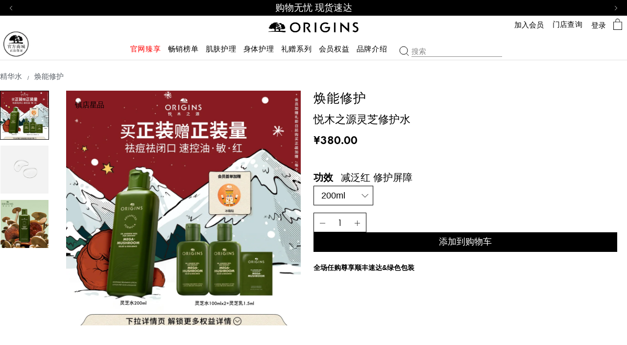

--- FILE ---
content_type: text/html; charset=utf-8
request_url: https://www.origins.com.cn/product/15349/100163/skincare/treat
body_size: 72256
content:
<!DOCTYPE html><!--[if IEMobile 7 ]><html class="no-js iem7" lang="zh-CN" dir="ltr"><![endif]--><!--[if lt IE 7 ]><html class="no-js ie6 oldie" lang="zh-CN" dir="ltr"><![endif]--><!--[if IE 7 ]><html class="no-js ie7 oldie" lang="zh-CN" dir="ltr"><![endif]--><!--[if IE 8 ]><html class="no-js ie8 oldie" lang="zh-CN" dir="ltr"><![endif]--><!--[if (gte IE 9)|(gt IEMobile 7)|!(IEMobile)|!(IE)]><!--><html class="no-js" lang="zh-CN" dir="ltr"><!--<![endif]--><head><meta http-equiv="X-UA-Compatible" content="IE=edge,chrome=1"><meta property="og:description" content="" /><meta name="description" content="" /><meta property="keywords" content="" /><meta property="og:image" content="/" /><link rel="alternate" hreflang="zh-cn" href="https://www.origins.com.cn/product/15349/100163/skincare/treat" /><meta charset="utf-8" /><link rel="preload" fetchpriority="high" as="image" imagesrcset="/media/export/cms/products/1000x1000/origins_sku_CNRA01_1000x1000_0.jpg" /><link rel="preconnect" href="https://js.sentry-cdn.com" crossorigin="anonymous" /><link rel="preload" as="font" crossorigin="anonymous" href="/_fonts/origins/Futura/Futura.woff2" /><link rel="preload" as="font" crossorigin="anonymous" href="/_fonts/origins/Futura/FuturaDem.woff2" /><link rel="preload" as="font" crossorigin="anonymous" href="/_fonts/origins/Futura/FuturaMed.woff2" /><link rel="alternate" media="handheld" href="https://m.origins.com.cn/product/15349/100163/skincare/treat" /><link rel="alternate" media="only screen and (max-width: 640px)" href="https://m.origins.com.cn/product/15349/100163/skincare/treat" /><link rel="shortcut icon" href="/media/images/favicon.ico" /><script type="application/ld+json">{"@context":"http://schema.org/","@type":"ProductGroup","name":"焕能修护","image":"https://www.origins.com.cn/media/export/cms/products/1000x1000/origins_sku_CNRA01_1000x1000_0.jpg","description":"焕能修护","url":"https://www.origins.com.cn/product/15349/100163/skincare/treat","brand":{"@type":"Brand","name":"Origins悦木之源官方购物网站","image":"https://www.origins.com.cn/sites/origins/themes/or_base/img/icons/src/logo.svg","url":"https://www.origins.com.cn/"},"sku":"CNRA01","productGroupID":100163,"variesBy":"https://schema.org/size","hasVariant":[{"@type":"Product","sku":"CNRA01","image":"https://www.origins.com.cn/media/export/cms/products/600x600_gray/origins_sku_CNRA01_600x600_gray_0.jpg","name":"焕能修护 - 200ml","description":"焕能修护","size":"200ml","offers":{"@type":"Offer","url":"https://www.origins.com.cn/product/15349/100163/skincare/treat","priceCurrency":"CNY","price":380,"itemCondition":"https://schema.org/NewCondition","availability":"http://schema.org/InStock"}},{"@type":"Product","sku":"CNRA02","image":"https://www.origins.com.cn/media/export/cms/products/600x600_gray/origins_sku_CNRA02_600x600_gray_0.jpg","name":"焕能修护 - 400ml","description":"焕能修护","size":"400ml","offers":{"@type":"Offer","url":"https://www.origins.com.cn/product/15349/100163/skincare/treat","priceCurrency":"CNY","price":580,"itemCondition":"https://schema.org/NewCondition","availability":"http://schema.org/InStock"}}]}</script><script type="application/json" id="page_data">{"analytics-datalayer":{"product_category":["CAT15349"],"product_base_id":[100163],"product_shade":[null],"datalayer_events":[],"product_name":["\u7115\u80fd\u4fee\u62a4"],"product_short_desc":[null],"product_sku":["SKU148010"],"product_product_code":["CNRA01"],"product_was_price":[""],"product_price":["380"],"product_sku_large_image_url":[null],"product_url":["\/product\/15349\/100163\/skincare\/treat"],"product_size":["200ml"],"product_id":["PROD100163"],"active_checkout_panel":null,"page_type":"product"},"catalog-spp":{"products":[{"MISC_FLAG":0,"DESCRIPTION":"\u5957\u88c5\u5305\u542b\u6b63\u88c5\u4ea7\u54c1\uff1a\u003Cbr\u003E\u97e6\u535a\u58eb\u7075\u829d\u7115\u80fd\u5f3a\u97e7\u7cbe\u534e\u6c34200ml \u003Cbr\u003E\u003Cbr\u003E\u5957\u88c5\u5305\u542b\u6b63\u88c5\u4ea7\u54c1\uff1a\u003Cbr\u003E\u97e6\u535a\u58eb\u7075\u829d\u7115\u80fd\u5f3a\u97e7\u7cbe\u534e\u6c34400ml\u003Cbr\u003E\u003Cbr\u003E","path":"CAT15349PROD100163","price_range":"\u00a5380.00  - \u00a5580.00 ","VIDEO_SOURCE_1":null,"RATING_RANGE":null,"META_DESCRIPTION":null,"MEDIUM_IMAGE":null,"PROMO_MESSAGING":null,"worksWith":[],"shaded":0,"VIDEO_SOURCE_3":null,"IMAGE_M":["\/media\/export\/cms\/products\/200x250\/origins_sku_CNRO13_200x250_0.jpg"],"AVERAGE_RATING_ROUNDED":null,"IMAGE_L":["\/media\/export\/cms\/products\/500x625\/origins_sku_CNRO13_500x625_0.png"],"VIDEO_POSTER_3":null,"IMAGE_XL":["\/media\/export\/cms\/products\/750x938\/origins_sku_CNRO13_750x938_0.png"],"SMALL_IMAGE":null,"KEY_INGREDIENT":null,"RATING_IMAGE":"\/media\/export\/cms\/images\/global\/transparent.gif","sized":1,"LARGE_IMAGE_V2":["\/media\/export\/cms\/products\/1000x1000\/origins_sku_CNRO13_1000x1000_0.jpg"],"PRODUCT_ID":"PROD100163","RECOMMENDED_COUNT":null,"skus":[{"MISC_FLAG":0,"path":"CAT15349PROD100163SKU148010","IS_SPECIAL_PURPOSE_COSMETIC":null,"isOrderable":1,"SKU_BASE_ID":148010,"PRODUCT_SIZE":"200ml","formattedPrice":"\u00a5380.00 ","ILN_FORMULATED_WITHOUT":null,"rs_sku_image":["\/media\/export\/cms\/products\/600x600_gray\/origins_sku_CNRA01_600x600_gray_0.jpg","\/media\/export\/cms\/products\/600x600_gray\/origins_sku_CNRA01_600x600_gray_1.jpg"],"formattedUnitPrice":"","MEDIUM_IMAGE":null,"rs_sku_pc":"CNRA01","PRICE2":null,"isComingSoon":0,"ILN_LISTING":"\u003Cbr\u003E\u003C\u6210\u5206\u5217\u8868\u003E:\u6c34\u3001\u4e01\u4e8c\u9187\u3001\u9175\u6bcd\u83cc\u53d1\u9175\u4ea7\u7269\u6ee4\u6db2\u3001\u7518\u6cb9\u3001\u94a9\u6c99\u83dc\u63d0\u53d6\u7269\u3001\u7518\u6cb9\u805a\u919a-26\u3001\u4e73\u9178\u6746\u83cc\u53d1\u9175\u4ea7\u7269\u3001\u82ef\u6c27\u4e59\u9187\u3001\u8517\u7cd6\u3001\u58f3\u7cd6\u80fa\u76d0\u9178\u76d0\u3001\u62df\u77f3\u82b1\u83dc\u63d0\u53d6\u7269\u3001\u5341\u4e09\u70f7\u9187\u805a\u919a-9\u3001PEG40 \u6c22\u5316\u84d6\u9ebb\u6cb9\u3001\u67e0\u6aac\u9178\u94a0\u3001\u6c34\u6768\u9178\u3001\u5496\u5561\u56e0\u3001\u67e0\u6aac\u9178\u3001\u91ce\u5927\u8c46\u7c7d\u63d0\u53d6\u7269\u003C\u5176\u4ed6\u5fae\u91cf\u6210\u5206\u003E:\u7518\u8349\u9178\u4e8c\u94be\u3001\u805a\u5c71\u68a8\u9187\u916f-20\u3001\u6c22\u6c27\u5316\u94a0\u3001\u900f\u660e\u8d28\u9178\u94a0\u3001\u9178\u6a59\u6cb9\u3001\u8f9b\u7518\u9187\u3001\u6c99\u68d8\u63d0\u53d6\u7269\u3001\u8d64\u829d\u63d0\u53d6\u7269\u3001\u5e7f\u897f\u6c99\u67d1\u679c\u76ae\u6cb9\u3001\u85b0\u8863\u8349\u6cb9\u3001\u9999\u53f6\u5929\u7afa\u8475\u82b1\u6cb9\u3001\u4e73\u9999\u6cb9\u3001\u5e7f\u85ff\u9999\u6cb9\u3001\u5c71\u68a8\u9178\u3001\u88c2\u8e44\u6728\u5c42\u5b54\u83cc\u63d0\u53d6\u7269\u3001\u5c71\u68a8\u9178\u94be\u3002\u003Cbr\u003E\u54c1\u724c: origins\/\u60a6\u6728\u4e4b\u6e90\u003Cbr\u003E\u4ea7\u54c1\u540d\u79f0: ORIGINS\u97e6\u535a\u58eb\u7075\u829d\u7115\u80fd\u5f3a\u97e7\u7cbe\u534e\u6c34\u003Cbr\u003E\u4ea7\u5730:\u65e5\u672c\u003Cbr\u003EORIGINS\u4e3a\u6ce8\u518c\u5546\u6807\uff0c\u610f\u4e3a\u201c\u8d77\u6e90\u201d\uff0c\u4e2d\u6587\u5546\u6807\u4e3a\u60a6\u6728\u4e4b\u6e90\uff0c\u662f-\u4e2a\u690d\u7269\u7cfb\u62a4\u80a4\u54c1\u724c\u3002\u003Cbr\u003E\u003C\u4f7f\u7528\u65b9\u6cd5\u003E:\u4f7f\u7528\u524d\u8bf7\u6447\u5300\u3002\u7528\u5316\u5986\u68c9\u6216\u6307\u5c16\u6cbe\u53d6\u9002\u91cf\u8f7b\u62cd\u4e8e\u6d01\u51c0\u7684\u9762\u90e8\u808c\u80a4\uff0c\u65e9\u665a\u4f7f\u7528\u3002\u003Cbr\u003E\u003C\u6ce8\u610f\u003E:\u5982\u6709\u4e0d\u9002\uff0c\u8bf7\u505c\u6b62\u4f7f\u7528\u3002\u542b\u6c34\u6768\u9178(\u76ae\u80a4\u8c03\u7406\u5242)\u4e09\u5c81\u4ee5\u4e0b\u513f\u7ae5\u52ff\u7528\u3002\u672c\u54c1\u542b\u6709\u82e7\u70ef\u3001\u9999\u8305\u9187\u3001\u82b3\u6a1f\u9187\u3001\u9999\u53f6\u9187\u3002\u003Cbr\u003E\u6279\u51c6\/\u5907\u6848\u6587\u53f7:\u56fd\u5986\u7f51\u5907\u8fdb\u5b57(\u6caa)2024000651\u003Cbr\u003E\u9650\u671f\u4f7f\u7528\u65e5\u671f:\u89c1\u5305\u88c5\u003Cbr\u003E\u51c0\u542b\u91cf:200 ML\u003Cbr\u003E\u7ecf\u9500\u5546\u4f01\u4e1a\u540d\u79f0\u548c\u5730\u5740:\u96c5\u8bd7\u5170\u9edb(\u4e0a\u6d77)\u5546\u8d38\u6709\u9650\u516c\u53f8;\u4e0a\u6d77\u5e02\u95f5\u884c\u533a\u91d1\u90fd\u8def3688\u53f7301\u3001302\u3001306\u5ba4","RELEASE_DATE":null,"PROMO_MESSAGING":null,"SKU_ID":"SKU148010","EXPIRATION_DATE":null,"formattedPrice2":"\u00a5380.00 ","worksWith":null,"ILN_NUMBER":null,"formattedFuturePrice":"\u00a5380.00 ","rs_sku_limited_remaining":0,"PARENT_CAT_ID":"CAT15349","COUNTRY_OF_ORIGIN":null,"SAFETY_GUIDANCE":null,"isOutOfStock":0,"HEX_VALUE_STRING":"","DISPLAY_ORDER":0,"MISC_FLAG_TEXT":null,"SMALL_IMAGE":null,"loyaltyPoints":null,"SMOOSH_PATH_STRING":null,"isShoppable":1,"APPROVAL_DESCRIPTION":null,"isLimitedRemaining":0,"REFILLABLE":0,"LARGE_IMAGE":null,"LARGE_IMAGE_V2":["\/media\/export\/cms\/products\/1000x1000\/origins_sku_CNRA01_1000x1000_0.jpg","\/media\/export\/cms\/products\/1000x1000\/origins_sku_CNRA01_1000x1000_1.jpg","\/media\/export\/cms\/products\/1000x1000\/origins_sku_CNRA01_1000x1000_2.jpg"],"rs_sku_price":380,"PRICE":380,"SHADENAME":null,"PRODUCT_ID":"PROD100163","FUTURE_PRICE":null,"PRODUCT_CODE":"CNRA01","LIFE_OF_PRODUCT":1,"FORCE_SORT":null,"highVelocityQty":-1,"DISCONTINUED_TEXT":null,"isSoldOut":0,"UPC_CODE":"211029154303","isPreOrder":0,"MEDIUM_IMAGE_V2":["\/media\/export\/cms\/products\/600x600_gray\/origins_sku_CNRA01_600x600_gray_0.jpg","\/media\/export\/cms\/products\/600x600_gray\/origins_sku_CNRA01_600x600_gray_1.jpg"],"SHADE_DESCRIPTION":null,"INVENTORY_STATUS":1,"DISPLAY_STATUS":7,"rs_sku_availability":1,"formattedTaxedPrice":"\u00a5380.00 ","SMALL_IMAGE_V2":["\/media\/export\/cms\/products\/100x100\/origins_sku_CNRA01_100x100_0.jpg","\/media\/export\/cms\/products\/100x100\/origins_sku_CNRA01_100x100_1.jpg","\/media\/export\/cms\/products\/100x100\/origins_sku_CNRA01_100x100_2.jpg"],"shadeMenuLabel":"200ml"},{"MISC_FLAG":0,"path":"CAT15349PROD100163SKU148012","IS_SPECIAL_PURPOSE_COSMETIC":null,"isOrderable":1,"SKU_BASE_ID":148012,"PRODUCT_SIZE":"400ml","formattedPrice":"\u00a5580.00 ","ILN_FORMULATED_WITHOUT":null,"rs_sku_image":["\/media\/export\/cms\/products\/600x600_gray\/origins_sku_CNRA02_600x600_gray_0.jpg","\/media\/export\/cms\/products\/600x600_gray\/origins_sku_CNRA02_600x600_gray_1.jpg"],"formattedUnitPrice":"","MEDIUM_IMAGE":null,"rs_sku_pc":"CNRA02","PRICE2":null,"isComingSoon":0,"ILN_LISTING":"\u003Cbr\u003E\u003C\u6210\u5206\u5217\u8868\u003E:\u6c34\u3001\u4e01\u4e8c\u9187\u3001\u9175\u6bcd\u83cc\u53d1\u9175\u4ea7\u7269\u6ee4\u6db2\u3001\u7518\u6cb9\u3001\u94a9\u6c99\u83dc\u63d0\u53d6\u7269\u3001\u7518\u6cb9\u805a\u919a-26\u3001\u4e73\u9178\u6746\u83cc\u53d1\u9175\u4ea7\u7269\u3001\u82ef\u6c27\u4e59\u9187\u3001\u8517\u7cd6\u3001\u58f3\u7cd6\u80fa\u76d0\u9178\u76d0\u3001\u62df\u77f3\u82b1\u83dc\u63d0\u53d6\u7269\u3001\u5341\u4e09\u70f7\u9187\u805a\u919a-9\u3001PEG-40 \u6c22\u5316\u84d6\u9ebb\u6cb9\u3001\u67e0\u6aac\u9178\u94a0\u3001\u6c34\u6768\u9178\u3001\u5496\u5561\u56e0\u3001\u67e0\u6aac\u9178\u3001\u91ce\u5927\u8c46\u7c7d\u63d0\u53d6\u7269\u003C\u5176\u4ed6\u5fae\u91cf\u6210\u5206\u003E:\u7518\u8349\u9178\u4e8c\u94be\u3001\u805a\u5c71\u68a8\u9187\u916f-20\u3001\u6c22\u6c27\u5316\u94a0\u3001\u900f\u660e\u8d28\u9178\u94a0\u3001\u9178\u6a59\u6cb9\u3001\u8f9b\u7518\u9187\u3001\u6c99\u68d8\u63d0\u53d6\u7269\u3001\u8d64\u829d\u63d0\u53d6\u7269\u3001\u5e7f\u897f\u6c99\u67d1\u679c\u76ae\u6cb9\u3001\u85b0\u8863\u8349\u6cb9\u3001\u9999\u53f6\u5929\u7afa\u8475\u82b1\u6cb9\u3001\u4e73\u9999\u6cb9\u3001\u5e7f\u85ff\u9999\u6cb9\u3001\u5c71\u68a8\u9178\u3001\u88c2\u8e44\u6728\u5c42\u5b54\u83cc\u63d0\u53d6\u7269\u3001\u5c71\u68a8\u9178\u94be\u003Cbr\u003E\u54c1\u724c: origins\/\u60a6\u6728\u4e4b\u6e90\u003Cbr\u003E\u4ea7\u54c1\u540d\u79f0: ORIGINS\u97e6\u535a\u58eb\u7075\u829d\u7115\u80fd\u5f3a\u97e7\u7cbe\u534e\u6c34\u003Cbr\u003E\u4ea7\u5730:\u7f8e\u56fd\u003Cbr\u003EORIGINS\u4e3a\u6ce8\u518c\u5546\u6807\uff0c\u610f\u4e3a\u201c\u8d77\u6e90\u201d\uff0c\u4e2d\u6587\u5546\u6807\u4e3a\u60a6\u6728\u4e4b\u6e90\uff0c\u662f\u4e00\u4e2a\u690d\u7269\u7cfb\u62a4\u80a4\u54c1\u724c\u3002\u003Cbr\u003E\u003C\u4f7f\u7528\u65b9\u6cd5\u003E:\u4f7f\u7528\u524d\u8bf7\u6447\u5300\u3002\u7528\u5316\u5986\u68c9\u6216\u6307\u5c16\u6cbe\u53d6\u9002\u91cf\u8f7b\u62cd\u4e8e\u6d01\u51c0\u7684\u9762\u90e8\u808c\u80a4\uff0c\u65e9\u665a\u4f7f\u7528\u3002\u003Cbr\u003E\u003C\u6ce8\u610f\u003E:\u5982\u6709\u4e0d\u9002\uff0c\u8bf7\u505c\u6b62\u4f7f\u7528\u3002\u542b\u6c34\u6768\u9178(\u76ae\u80a4\u8c03\u7406\u5242)\uff0c\u4e09\u5c81\u4ee5\u4e0b\u513f\u7ae5\u52ff\u7528\u3002\u672c\u54c1\u542b\u6709\u82b3\u6a1f\u9187\u3001\u9999\u8305\u9187\u3001\u828b\u70ef\u3001\u9999\u53f6\u9187\u3002\u003Cbr\u003E\u6279\u51c6\/\u5907\u6848\u6587\u53f7:\u56fd\u5986\u7f51\u5907\u8fdb\u5b57(\u6caa)2024000651\u003Cbr\u003E\u9650\u671f\u4f7f\u7528\u65e5\u671f:\u89c1\u5305\u88c5\u003Cbr\u003E\u51c0\u542b\u91cf:400ml\u003Cbr\u003E\u7ecf\u9500\u5546\u4f01\u4e1a\u540d\u79f0\u548c\u5730\u5740:\u96c5\u8bd7\u5170\u9edb(\u4e0a\u6d77)\u5546\u8d38\u6709\u9650\u516c\u53f8;\u4e0a\u6d77\u5e02\u95f5\u884c\u533a\u91d1\u90fd\u8def3688\u53f7301\u3001302\u3001306\u5ba4","RELEASE_DATE":null,"PROMO_MESSAGING":null,"SKU_ID":"SKU148012","EXPIRATION_DATE":null,"formattedPrice2":"\u00a5580.00 ","worksWith":null,"ILN_NUMBER":null,"formattedFuturePrice":"\u00a5580.00 ","rs_sku_limited_remaining":0,"PARENT_CAT_ID":"CAT15349","COUNTRY_OF_ORIGIN":null,"SAFETY_GUIDANCE":null,"isOutOfStock":0,"HEX_VALUE_STRING":"","DISPLAY_ORDER":1,"MISC_FLAG_TEXT":null,"SMALL_IMAGE":null,"loyaltyPoints":null,"SMOOSH_PATH_STRING":null,"isShoppable":1,"APPROVAL_DESCRIPTION":null,"isLimitedRemaining":0,"REFILLABLE":0,"LARGE_IMAGE":null,"LARGE_IMAGE_V2":["\/media\/export\/cms\/products\/1000x1000\/origins_sku_CNRA02_1000x1000_0.jpg","\/media\/export\/cms\/products\/1000x1000\/origins_sku_CNRA02_1000x1000_1.jpg","\/media\/export\/cms\/products\/1000x1000\/origins_sku_CNRA02_1000x1000_2.jpg"],"rs_sku_price":580,"PRICE":580,"SHADENAME":null,"PRODUCT_ID":"PROD100163","FUTURE_PRICE":null,"PRODUCT_CODE":"CNRA02","LIFE_OF_PRODUCT":1,"FORCE_SORT":null,"highVelocityQty":-1,"DISCONTINUED_TEXT":null,"isSoldOut":0,"UPC_CODE":"211029154503","isPreOrder":0,"MEDIUM_IMAGE_V2":["\/media\/export\/cms\/products\/600x600_gray\/origins_sku_CNRA02_600x600_gray_0.jpg","\/media\/export\/cms\/products\/600x600_gray\/origins_sku_CNRA02_600x600_gray_1.jpg"],"SHADE_DESCRIPTION":null,"INVENTORY_STATUS":1,"DISPLAY_STATUS":7,"rs_sku_availability":1,"formattedTaxedPrice":"\u00a5580.00 ","SMALL_IMAGE_V2":["\/media\/export\/cms\/products\/100x100\/origins_sku_CNRA02_100x100_0.jpg","\/media\/export\/cms\/products\/100x100\/origins_sku_CNRA02_100x100_1.jpg","\/media\/export\/cms\/products\/100x100\/origins_sku_CNRA02_100x100_2.jpg"],"shadeMenuLabel":"400ml"}],"PROD_RGN_NAME":"\u7115\u80fd\u4fee\u62a4","rs_default_pc":"CNRA01","rs_default_rating":0,"RECOMMENDED_PERCENT":null,"COMMENTS":"\u5957\u88c5\u5305\u542b\u6b63\u88c5\u4ea7\u54c1\uff1a\u003Cbr\u003E\u97e6\u535a\u58eb\u7075\u829d\u7115\u80fd\u5f3a\u97e7\u7cbe\u534e\u6c34200ml \u003Cbr\u003E\u003Cbr\u003E\u5957\u88c5\u5305\u542b\u6b63\u88c5\u4ea7\u54c1\uff1a\u003Cbr\u003E\u97e6\u535a\u58eb\u7075\u829d\u7115\u80fd\u5f3a\u97e7\u7cbe\u534e\u6c34400ml\u003Cbr\u003E\u003Cbr\u003E","GIFT_GUIDE_WHO":null,"ATTRIBUTE_DESC_2":["acne","elasticity","dry"],"taxPriceRange":"\u00a5380.00  - \u00a5580.00 ","priceRange":"\u00a5380.00  - \u00a5580.00 ","ATTRIBUTE_DESC_1":["dry","oily","normal","sensitive","combination"],"TOTAL_REVIEW_COUNT":null,"VIDEO_PROVIDER_3":"YouTube","AVERAGE_RATING":null,"rs_default_image":["\/media\/export\/cms\/products\/1000x1000\/origins_sku_CNRA01_1000x1000_0.jpg","\/media\/export\/cms\/products\/1000x1000\/origins_sku_CNRA01_1000x1000_1.jpg","\/media\/export\/cms\/products\/1000x1000\/origins_sku_CNRA01_1000x1000_2.jpg"],"GIFTS_FOR_WHOM":null,"ONLY_RATINGS_COUNT":null,"ATTRIBUTE_DESC_3":["lotion"],"ATTRIBUTE_BENEFIT":"\u51cf\u6cdb\u7ea2 \u4fee\u62a4\u5c4f\u969c","rs_default_count":null,"PRODUCT_USAGE":null,"ATTRIBUTE_DESC_4":[],"url":"\/product\/15349\/100163\/skincare\/treat","rs_default_desc":null,"buildCanonicalURL":"\/product\/15349\/100163\/skincare\/treat","VIDEO_POSTER_1":null,"rs_default_name":"\u7115\u80fd\u4fee\u62a4","VIDEO_PROVIDER_2":"YouTube","PARENT_CAT_ID":"CAT15349","VIDEO_POSTER_2":null,"VIDEO_PROVIDER_1":"YouTube","REC_SKIN_TYPE":null,"rs_default_url":"\/product\/15349\/100163\/skincare\/treat","MISC_FLAG_TEXT":"\u9547\u5e97\u661f\u54c1","DEFAULT_CAT_ID":"CAT15349","AVERAGE_RATING_PERCENT":null,"isShoppable":1,"rs_default_currency":"\u00a5","LARGE_IMAGE":["\/media\/export\/cms\/products\/500x625\/origins_sku_CNRO13_500x625_0.png"],"IMAGE_S":["\/media\/export\/cms\/products\/66x94\/origins_sku_CNRO13_66x94_0.jpg"],"SUB_LINE":"\u60a6\u6728\u4e4b\u6e90\u7075\u829d\u4fee\u62a4\u6c34","FORCE_SORT":null,"NUMBER_OF_ALT_IMAGES":null,"SHORT_DESC":null,"VIDEO_SOURCE_2":null,"PROD_RGN_SUBHEADING":"","MEDIUM_IMAGE_V2":null,"ACTIVE_INGREDIENT":null,"DISPLAY_STATUS":7,"category":{"META_DESCRIPTION":null,"CATEGORY_NAME":"\u7cbe\u534e\u6c34","SEO_URL":"\/products\/15349\/skincare\/treat","CAT_BASE_ID":15349,"CATEGORY_ID":"CAT15349"},"SMALL_IMAGE_V2":null,"PROD_BASE_ID":100163,"defaultSku":{"MISC_FLAG":0,"path":"CAT15349PROD100163SKU148010","IS_SPECIAL_PURPOSE_COSMETIC":null,"isOrderable":1,"SKU_BASE_ID":148010,"PRODUCT_SIZE":"200ml","formattedPrice":"\u00a5380.00 ","ILN_FORMULATED_WITHOUT":null,"rs_sku_image":["\/media\/export\/cms\/products\/600x600_gray\/origins_sku_CNRA01_600x600_gray_0.jpg","\/media\/export\/cms\/products\/600x600_gray\/origins_sku_CNRA01_600x600_gray_1.jpg"],"formattedUnitPrice":"","MEDIUM_IMAGE":null,"rs_sku_pc":"CNRA01","PRICE2":null,"isComingSoon":0,"ILN_LISTING":"\u003Cbr\u003E\u003C\u6210\u5206\u5217\u8868\u003E:\u6c34\u3001\u4e01\u4e8c\u9187\u3001\u9175\u6bcd\u83cc\u53d1\u9175\u4ea7\u7269\u6ee4\u6db2\u3001\u7518\u6cb9\u3001\u94a9\u6c99\u83dc\u63d0\u53d6\u7269\u3001\u7518\u6cb9\u805a\u919a-26\u3001\u4e73\u9178\u6746\u83cc\u53d1\u9175\u4ea7\u7269\u3001\u82ef\u6c27\u4e59\u9187\u3001\u8517\u7cd6\u3001\u58f3\u7cd6\u80fa\u76d0\u9178\u76d0\u3001\u62df\u77f3\u82b1\u83dc\u63d0\u53d6\u7269\u3001\u5341\u4e09\u70f7\u9187\u805a\u919a-9\u3001PEG40 \u6c22\u5316\u84d6\u9ebb\u6cb9\u3001\u67e0\u6aac\u9178\u94a0\u3001\u6c34\u6768\u9178\u3001\u5496\u5561\u56e0\u3001\u67e0\u6aac\u9178\u3001\u91ce\u5927\u8c46\u7c7d\u63d0\u53d6\u7269\u003C\u5176\u4ed6\u5fae\u91cf\u6210\u5206\u003E:\u7518\u8349\u9178\u4e8c\u94be\u3001\u805a\u5c71\u68a8\u9187\u916f-20\u3001\u6c22\u6c27\u5316\u94a0\u3001\u900f\u660e\u8d28\u9178\u94a0\u3001\u9178\u6a59\u6cb9\u3001\u8f9b\u7518\u9187\u3001\u6c99\u68d8\u63d0\u53d6\u7269\u3001\u8d64\u829d\u63d0\u53d6\u7269\u3001\u5e7f\u897f\u6c99\u67d1\u679c\u76ae\u6cb9\u3001\u85b0\u8863\u8349\u6cb9\u3001\u9999\u53f6\u5929\u7afa\u8475\u82b1\u6cb9\u3001\u4e73\u9999\u6cb9\u3001\u5e7f\u85ff\u9999\u6cb9\u3001\u5c71\u68a8\u9178\u3001\u88c2\u8e44\u6728\u5c42\u5b54\u83cc\u63d0\u53d6\u7269\u3001\u5c71\u68a8\u9178\u94be\u3002\u003Cbr\u003E\u54c1\u724c: origins\/\u60a6\u6728\u4e4b\u6e90\u003Cbr\u003E\u4ea7\u54c1\u540d\u79f0: ORIGINS\u97e6\u535a\u58eb\u7075\u829d\u7115\u80fd\u5f3a\u97e7\u7cbe\u534e\u6c34\u003Cbr\u003E\u4ea7\u5730:\u65e5\u672c\u003Cbr\u003EORIGINS\u4e3a\u6ce8\u518c\u5546\u6807\uff0c\u610f\u4e3a\u201c\u8d77\u6e90\u201d\uff0c\u4e2d\u6587\u5546\u6807\u4e3a\u60a6\u6728\u4e4b\u6e90\uff0c\u662f-\u4e2a\u690d\u7269\u7cfb\u62a4\u80a4\u54c1\u724c\u3002\u003Cbr\u003E\u003C\u4f7f\u7528\u65b9\u6cd5\u003E:\u4f7f\u7528\u524d\u8bf7\u6447\u5300\u3002\u7528\u5316\u5986\u68c9\u6216\u6307\u5c16\u6cbe\u53d6\u9002\u91cf\u8f7b\u62cd\u4e8e\u6d01\u51c0\u7684\u9762\u90e8\u808c\u80a4\uff0c\u65e9\u665a\u4f7f\u7528\u3002\u003Cbr\u003E\u003C\u6ce8\u610f\u003E:\u5982\u6709\u4e0d\u9002\uff0c\u8bf7\u505c\u6b62\u4f7f\u7528\u3002\u542b\u6c34\u6768\u9178(\u76ae\u80a4\u8c03\u7406\u5242)\u4e09\u5c81\u4ee5\u4e0b\u513f\u7ae5\u52ff\u7528\u3002\u672c\u54c1\u542b\u6709\u82e7\u70ef\u3001\u9999\u8305\u9187\u3001\u82b3\u6a1f\u9187\u3001\u9999\u53f6\u9187\u3002\u003Cbr\u003E\u6279\u51c6\/\u5907\u6848\u6587\u53f7:\u56fd\u5986\u7f51\u5907\u8fdb\u5b57(\u6caa)2024000651\u003Cbr\u003E\u9650\u671f\u4f7f\u7528\u65e5\u671f:\u89c1\u5305\u88c5\u003Cbr\u003E\u51c0\u542b\u91cf:200 ML\u003Cbr\u003E\u7ecf\u9500\u5546\u4f01\u4e1a\u540d\u79f0\u548c\u5730\u5740:\u96c5\u8bd7\u5170\u9edb(\u4e0a\u6d77)\u5546\u8d38\u6709\u9650\u516c\u53f8;\u4e0a\u6d77\u5e02\u95f5\u884c\u533a\u91d1\u90fd\u8def3688\u53f7301\u3001302\u3001306\u5ba4","RELEASE_DATE":null,"PROMO_MESSAGING":null,"SKU_ID":"SKU148010","EXPIRATION_DATE":null,"formattedPrice2":"\u00a5380.00 ","worksWith":null,"ILN_NUMBER":null,"formattedFuturePrice":"\u00a5380.00 ","rs_sku_limited_remaining":0,"PARENT_CAT_ID":"CAT15349","COUNTRY_OF_ORIGIN":null,"SAFETY_GUIDANCE":null,"isOutOfStock":0,"HEX_VALUE_STRING":"","DISPLAY_ORDER":0,"MISC_FLAG_TEXT":null,"SMALL_IMAGE":null,"loyaltyPoints":null,"SMOOSH_PATH_STRING":null,"isShoppable":1,"APPROVAL_DESCRIPTION":null,"isLimitedRemaining":0,"REFILLABLE":0,"LARGE_IMAGE":null,"LARGE_IMAGE_V2":["\/media\/export\/cms\/products\/1000x1000\/origins_sku_CNRA01_1000x1000_0.jpg","\/media\/export\/cms\/products\/1000x1000\/origins_sku_CNRA01_1000x1000_1.jpg","\/media\/export\/cms\/products\/1000x1000\/origins_sku_CNRA01_1000x1000_2.jpg"],"rs_sku_price":380,"PRICE":380,"SHADENAME":null,"PRODUCT_ID":"PROD100163","FUTURE_PRICE":null,"PRODUCT_CODE":"CNRA01","LIFE_OF_PRODUCT":1,"FORCE_SORT":null,"highVelocityQty":-1,"DISCONTINUED_TEXT":null,"isSoldOut":0,"UPC_CODE":"211029154303","isPreOrder":0,"MEDIUM_IMAGE_V2":["\/media\/export\/cms\/products\/600x600_gray\/origins_sku_CNRA01_600x600_gray_0.jpg","\/media\/export\/cms\/products\/600x600_gray\/origins_sku_CNRA01_600x600_gray_1.jpg"],"SHADE_DESCRIPTION":null,"INVENTORY_STATUS":1,"DISPLAY_STATUS":7,"rs_sku_availability":1,"formattedTaxedPrice":"\u00a5380.00 ","SMALL_IMAGE_V2":["\/media\/export\/cms\/products\/100x100\/origins_sku_CNRA01_100x100_0.jpg","\/media\/export\/cms\/products\/100x100\/origins_sku_CNRA01_100x100_1.jpg","\/media\/export\/cms\/products\/100x100\/origins_sku_CNRA01_100x100_2.jpg"]},"show_attr_label":true,"IMAGE_GROUP":[]}]}}</script><link sizes="180x180" href="/sites/origins/themes/or_base/apple-touch-icon.png" rel="apple-touch-icon" /><link sizes="32x32" href="/sites/origins/themes/or_base/favicon-32x32.png" rel="icon" /><link sizes="16x16" href="/sites/origins/themes/or_base/favicon-16x16.png" rel="icon" /><link href="/sites/origins/themes/or_base/site.webmanifest" rel="manifest" /><link href="/sites/origins/themes/or_base/browserconfig.xml" name="msapplication-config" /><meta name="viewport" content="width=device-width, initial-scale=1.0" /><meta name="HandheldFriendly" content="true" /><meta name="MobileOptimized" content="width" /><meta http-equiv="cleartype" content="on" /><link rel="canonical" href="https://www.origins.com.cn/product/15349/100163/skincare/treat" /><meta property="og:site_name" content="Origins悦木之源官方购物网站" /><meta property="og:type" content="article" /><meta property="og:url" content="https://www.origins.com.cn/product/15349/100163/skincare/treat" /><meta property="og:title" content="焕能修护 | Origins悦木之源官方购物网站" /><title>焕能修护 | Origins悦木之源官方购物网站</title><link rel="stylesheet" href="/sites/origins/files/css/css_zkuuYvzXmufjkfbLPwtQh-M6oy1CnonS6FR8cOOBzZM2.css" media="screen" /><link rel="stylesheet" href="/sites/origins/files/css/css_cfOMT6XIniXXja2kUbvROl_YTvTHblxAnbZLoM8dI3U2.css" media="screen" /><link rel="stylesheet" href="/sites/origins/files/css/css_90QyhPY0AJNf6XeIJ_VBUyshxIioiqdturt8TfMSrUw2.css" media="screen" /><link rel="stylesheet" href="/sites/origins/files/css/css_m6b6KgJCOALclaLXmpHEXNgoE4HcUKMYs5ib5PdAIUo2.css" media="screen" /><link rel="stylesheet" href="/sites/origins/files/css/css_qftzPCDyfX8IpZxpCZ8YH1xLjRGWnYC0C3a2_EdwJdw2.css" media="screen" /><style media="screen">h1,h2,h3{letter-spacing:0;line-height:normal;font-weight:initial}h1{text-transform:uppercase;font-size:32px;line-height:normal;font-family:Futura-Demi,sans-serif;letter-spacing:normal;-webkit-text-stroke:.9px}@media (min-width:768px){h1{font-weight:700;font-size:60px;-webkit-text-stroke:0}}h2{text-transform:uppercase;font-size:18px;line-height:normal;font-family:Futura-Demi,sans-serif;text-transform:none}@media (min-width:768px){h2{font-size:32px}}h3,h4{font-size:18px;line-height:normal;font-family:Futura-Book,sans-serif;-webkit-text-stroke:.1px}@media (min-width:768px){h3,h4{font-size:24px;-webkit-text-stroke:0}}@use 'sass:selector';html{font-family:sans-serif;-ms-text-size-adjust:100%;-webkit-text-size-adjust:100%}body{margin:0}article,aside,details,figcaption,figure,footer,header,hgroup,main,menu,nav,section,summary{display:block}audio,canvas,progress,video{display:inline-block;vertical-align:baseline}audio:not([controls]){display:none;height:0}[hidden],template{display:none}a{background-color:transparent}a:active,a:hover{outline:0}abbr[title]{border-bottom:1px dotted}b,strong{font-weight:700}dfn{font-style:italic}.at-h2,h1{font-size:2em;margin:.67em 0}mark{background:#ff0;color:#000}small{font-size:80%}sub,sup{font-size:75%;line-height:0;position:relative;vertical-align:baseline}sup{top:-.5em}sub{bottom:-.25em}img{border:0}svg:not(:root){overflow:hidden}figure{margin:1em 40px}hr{-moz-box-sizing:content-box;box-sizing:content-box;height:0}pre{overflow:auto}code,kbd,pre,samp{font-family:monospace,monospace;font-size:1em}button,input,optgroup,select,textarea{color:inherit;font:inherit;margin:0}button{overflow:visible}button,select{text-transform:none}button,html input[type=button],input[type=reset],input[type=submit]{-webkit-appearance:button;cursor:pointer}button[disabled],html input[disabled]{cursor:default}button::-moz-focus-inner,input::-moz-focus-inner{border:0;padding:0}input{line-height:normal}input[type=checkbox],input[type=radio]{box-sizing:border-box;padding:0}input[type=number]::-webkit-inner-spin-button,input[type=number]::-webkit-outer-spin-button{height:auto}input[type=search]{-webkit-appearance:textfield;-moz-box-sizing:content-box;-webkit-box-sizing:content-box;box-sizing:content-box}input[type=search]::-webkit-search-cancel-button,input[type=search]::-webkit-search-decoration{-webkit-appearance:none}fieldset{border:1px solid #c0c0c0;margin:0 2px;padding:.35em .625em .75em}legend{border:0;padding:0}textarea{overflow:auto}optgroup{font-weight:700}table{border-collapse:collapse;border-spacing:0}td,th{padding:0}.at-h3{font-size:1.5em;margin:.83em 0}.at-h4{display:block;margin-top:1.33em;margin-bottom:1.33em;font-weight:700;font-size:18px}#colorbox div,*,:after,:before{-webkit-box-sizing:border-box;-moz-box-sizing:border-box;box-sizing:border-box}@media screen and (min-width:321px){head{font-family:"xxsmall 321px"}}@media screen and (min-width:481px){head{font-family:"xsmall 481px"}}@media screen and (min-width:641px){head{font-family:"small 641px"}}@media screen and (min-width:768px){head{font-family:"medium 768px"}}@media screen and (min-width:1024px){head{font-family:"landscape 1024px"}}@media screen and (min-width:1025px){head{font-family:"large 1025px"}}head{clear:both}head title{font-family:"xxsmall 321px, xsmall 481px, small 641px, medium 768px, landscape 1024px, large 1025px"}html.js .js_hidden,html.no-js .nojs_hidden{display:none}body{color:#000;font-size:18px;line-height:1.45em;letter-spacing:.01em}body{font-family:Futura-Book,sans-serif;letter-spacing:0;font-weight:400;line-height:1.2}img{max-width:100%;height:auto}a{color:inherit;text-decoration:inherit}p{margin-bottom:1em;margin-top:.4em;vertical-align:top}a:focus{outline:0}table{width:100%;table-layout:fixed}table td,table th{padding:1em}fieldset{border:none;padding:0}fieldset legend{display:none}.icon--account:before{content:""}.icon--arrow--down:before{content:""}.icon--arrow--right:before{content:""}.icon--arrow:before{content:""}.icon--carat--l:before{content:""}.icon--carat--r:before{content:""}.icon--caret--down:before{content:""}.icon--caret--left:before{content:""}.icon--caret--right:before{content:""}.icon--caret--up:before{content:""}.icon--cart:before{content:""}.icon--checkbox--checked:before{content:""}.icon--checkbox:before{content:""}.icon--circle-arrow--left:before{content:""}.icon--circle-arrow--right:before{content:""}.icon--close:before{content:""}.icon--email:before{content:""}.icon--facebook:before{content:""}.icon--gift-icon:before{content:""}.icon--giftbox:before{content:""}.icon--hamburger:before{content:""}.icon--heart--selected:before{content:""}.icon--heart:before{content:""}.icon--instagram:before{content:""}.icon--journey--commitment:before{content:""}.icon--journey--fingerprint:before{content:""}.icon--journey--formulate:before{content:""}.icon--journey--source:before{content:""}.icon--livechat:before{content:""}.icon--location--filled:before{content:""}.icon--location:before{content:""}.icon--logo--solid:before{content:""}.icon--logo:before{content:""}.icon--minus:before{content:""}.icon--my-origins:before{content:""}.icon--pinterest:before{content:""}.icon--play:before{content:""}.icon--plus:before{content:""}.icon--product-attribute--acne:before{content:""}.icon--product-attribute--age-prevention:before{content:""}.icon--product-attribute--ageless-skin:before{content:""}.icon--product-attribute--basic:before{content:""}.icon--product-attribute--dark-spot:before{content:""}.icon--product-attribute--dry:before{content:""}.icon--product-attribute--hydration:before{content:""}.icon--product-attribute--lifting:before{content:""}.icon--product-attribute--normal:before{content:""}.icon--product-attribute--oily:before{content:""}.icon--product-attribute--redness:before{content:""}.icon--product-attribute--renewal:before{content:""}.icon--product-attribute--wrinkle:before{content:""}.icon--question-mark:before{content:""}.icon--radio--checked:before{content:""}.icon--radio:before{content:""}.icon--search-v2:before{content:""}.icon--search:before{content:""}.icon--stores:before{content:""}.icon--twitter:before{content:""}.icon--wechat:before{content:""}.icon--whatsapp:before{content:""}.icon--youtube:before{content:""}.icon{font-family:icons;display:inline-block;vertical-align:middle;line-height:1;font-weight:400;font-style:normal;speak:none;text-decoration:inherit;text-transform:none;text-rendering:optimizeLegibility;-webkit-font-smoothing:antialiased;-moz-osx-font-smoothing:grayscale}.icon--replace-text{position:relative;right:9999px}.icon--replace-text:before{position:absolute;height:100%;text-align:center;top:0;right:-9999px}.hidden{display:none!important;visibility:hidden}.visuallyhidden{border:0;clip:rect(0 0 0 0);height:1px;margin:-1px;overflow:hidden;padding:0;position:absolute;width:1px}.visuallyhidden.focusable:active,.visuallyhidden.focusable:focus{clip:auto;height:auto;margin:0;overflow:visible;position:static;width:auto}.display-flex{display:flex;flex-flow:column}.full-w-h{width:100%;height:100%}.invisible{visibility:hidden}.clearfix::after{content:'';display:table;clear:both}.align-left{text-align:left}.align-center{text-align:center}.align-right{text-align:right}.float-left{float:left}.float-right{float:right}.float-none{float:none}.clear-left{clear:left}.clear-right{clear:right}.clear,.clear-both{clear:both}.fluid-image{max-width:100%;width:100%;height:auto;display:block}.wrapper{max-width:1280px;padding:0 20px;margin:auto}.elc-user-state-logged-in .guest-content{display:none!important}.elc-user-state-anonymous .logged-in-content{display:none!important}.mobile-hidden{display:none}@media (min-width:768px){.mobile-hidden{display:block}}@media (min-width:768px){.pc-hidden,.pc-hidden--inline,.pc-hidden--inline-block{display:none}}.mobile-hidden--inline{display:none}@media (min-width:768px){.mobile-hidden--inline{display:inline}}.mobile-hidden--inline-block{display:none}@media (min-width:768px){.mobile-hidden--inline-block{display:inline-block}}.content-anchor{margin-top:-120px;position:absolute}.clickable{cursor:pointer}.absolute-position{position:absolute;z-index:2}.full-width,.max-width-1070,.max-width-1280,.max-width-1800,.max-width-960{margin-left:auto;margin-right:auto}.full-width{width:100%;max-width:100%}.max-width-960{max-width:960px}.max-width-1070{max-width:1070px}.max-width-1280{max-width:1280px}.max-width-1800{max-width:1800px}.max-width-5{max-width:5%}.max-width-px-5{max-width:50px}.margin-px-5{margin:5px}.margin-right-5{margin-right:5%}.margin-left-5{margin-left:5%}.margin-px-right-5{margin-right:5px}.margin-px-right-large-5{margin-right:50px}.margin-px-left-5{margin-left:5px}.margin-px-left-large-5{margin-left:50px}.margin-px-bottom-5{margin-bottom:5px}.padding-px-5{padding:5px}.padding-right-5{padding-right:5%}.padding-left-5{padding-left:5%}.padding-px-right-5{padding-right:5px}.padding-px-right-large-5{padding-right:50px}.padding-px-left-5{padding-left:5px}.padding-px-left-large-5{padding-left:50px}.padding-px-top-5{padding-top:5px}.padding-top-5{padding-top:5%}.padding-px-bottom-5{padding-bottom:5px}.padding-bottom-5{padding-bottom:5%}.max-width-10{max-width:10%}.max-width-px-10{max-width:100px}.margin-px-10{margin:10px}.margin-right-10{margin-right:10%}.margin-left-10{margin-left:10%}.margin-px-right-10{margin-right:10px}.margin-px-right-large-10{margin-right:100px}.margin-px-left-10{margin-left:10px}.margin-px-left-large-10{margin-left:100px}.margin-px-bottom-10{margin-bottom:10px}.padding-px-10{padding:10px}.padding-right-10{padding-right:10%}.padding-left-10{padding-left:10%}.padding-px-right-10{padding-right:10px}.padding-px-right-large-10{padding-right:100px}.padding-px-left-10{padding-left:10px}.padding-px-left-large-10{padding-left:100px}.padding-px-top-10{padding-top:10px}.padding-top-10{padding-top:10%}.padding-px-bottom-10{padding-bottom:10px}.padding-bottom-10{padding-bottom:10%}.max-width-15{max-width:15%}.max-width-px-15{max-width:150px}.margin-px-15{margin:15px}.margin-right-15{margin-right:15%}.margin-left-15{margin-left:15%}.margin-px-right-15{margin-right:15px}.margin-px-right-large-15{margin-right:150px}.margin-px-left-15{margin-left:15px}.margin-px-left-large-15{margin-left:150px}.margin-px-bottom-15{margin-bottom:15px}.padding-px-15{padding:15px}.padding-right-15{padding-right:15%}.padding-left-15{padding-left:15%}.padding-px-right-15{padding-right:15px}.padding-px-right-large-15{padding-right:150px}.padding-px-left-15{padding-left:15px}.padding-px-left-large-15{padding-left:150px}.padding-px-top-15{padding-top:15px}.padding-top-15{padding-top:15%}.padding-px-bottom-15{padding-bottom:15px}.padding-bottom-15{padding-bottom:15%}.max-width-20{max-width:20%}.max-width-px-20{max-width:200px}.margin-px-20{margin:20px}.margin-right-20{margin-right:20%}.margin-left-20{margin-left:20%}.margin-px-right-20{margin-right:20px}.margin-px-right-large-20{margin-right:200px}.margin-px-left-20{margin-left:20px}.margin-px-left-large-20{margin-left:200px}.margin-px-bottom-20{margin-bottom:20px}.padding-px-20{padding:20px}.padding-right-20{padding-right:20%}.padding-left-20{padding-left:20%}.padding-px-right-20{padding-right:20px}.padding-px-right-large-20{padding-right:200px}.padding-px-left-20{padding-left:20px}.padding-px-left-large-20{padding-left:200px}.padding-px-top-20{padding-top:20px}.padding-top-20{padding-top:20%}.padding-px-bottom-20{padding-bottom:20px}.padding-bottom-20{padding-bottom:20%}.max-width-25{max-width:25%}.max-width-px-25{max-width:250px}.margin-px-25{margin:25px}.margin-right-25{margin-right:25%}.margin-left-25{margin-left:25%}.margin-px-right-25{margin-right:25px}.margin-px-right-large-25{margin-right:250px}.margin-px-left-25{margin-left:25px}.margin-px-left-large-25{margin-left:250px}.margin-px-bottom-25{margin-bottom:25px}.padding-px-25{padding:25px}.padding-right-25{padding-right:25%}.padding-left-25{padding-left:25%}.padding-px-right-25{padding-right:25px}.padding-px-right-large-25{padding-right:250px}.padding-px-left-25{padding-left:25px}.padding-px-left-large-25{padding-left:250px}.padding-px-top-25{padding-top:25px}.padding-top-25{padding-top:25%}.padding-px-bottom-25{padding-bottom:25px}.padding-bottom-25{padding-bottom:25%}.max-width-30{max-width:30%}.max-width-px-30{max-width:300px}.margin-px-30{margin:30px}.margin-right-30{margin-right:30%}.margin-left-30{margin-left:30%}.margin-px-right-30{margin-right:30px}.margin-px-right-large-30{margin-right:300px}.margin-px-left-30{margin-left:30px}.margin-px-left-large-30{margin-left:300px}.margin-px-bottom-30{margin-bottom:30px}.padding-px-30{padding:30px}.padding-right-30{padding-right:30%}.padding-left-30{padding-left:30%}.padding-px-right-30{padding-right:30px}.padding-px-right-large-30{padding-right:300px}.padding-px-left-30{padding-left:30px}.padding-px-left-large-30{padding-left:300px}.padding-px-top-30{padding-top:30px}.padding-top-30{padding-top:30%}.padding-px-bottom-30{padding-bottom:30px}.padding-bottom-30{padding-bottom:30%}.max-width-35{max-width:35%}.max-width-px-35{max-width:350px}.margin-px-35{margin:35px}.margin-right-35{margin-right:35%}.margin-left-35{margin-left:35%}.margin-px-right-35{margin-right:35px}.margin-px-right-large-35{margin-right:350px}.margin-px-left-35{margin-left:35px}.margin-px-left-large-35{margin-left:350px}.margin-px-bottom-35{margin-bottom:35px}.padding-px-35{padding:35px}.padding-right-35{padding-right:35%}.padding-left-35{padding-left:35%}.padding-px-right-35{padding-right:35px}.padding-px-right-large-35{padding-right:350px}.padding-px-left-35{padding-left:35px}.padding-px-left-large-35{padding-left:350px}.padding-px-top-35{padding-top:35px}.padding-top-35{padding-top:35%}.padding-px-bottom-35{padding-bottom:35px}.padding-bottom-35{padding-bottom:35%}.max-width-40{max-width:40%}.max-width-px-40{max-width:400px}.margin-px-40{margin:40px}.margin-right-40{margin-right:40%}.margin-left-40{margin-left:40%}.margin-px-right-40{margin-right:40px}.margin-px-right-large-40{margin-right:400px}.margin-px-left-40{margin-left:40px}.margin-px-left-large-40{margin-left:400px}.margin-px-bottom-40{margin-bottom:40px}.padding-px-40{padding:40px}.padding-right-40{padding-right:40%}.padding-left-40{padding-left:40%}.padding-px-right-40{padding-right:40px}.padding-px-right-large-40{padding-right:400px}.padding-px-left-40{padding-left:40px}.padding-px-left-large-40{padding-left:400px}.padding-px-top-40{padding-top:40px}.padding-top-40{padding-top:40%}.padding-px-bottom-40{padding-bottom:40px}.padding-bottom-40{padding-bottom:40%}.max-width-45{max-width:45%}.max-width-px-45{max-width:450px}.margin-px-45{margin:45px}.margin-right-45{margin-right:45%}.margin-left-45{margin-left:45%}.margin-px-right-45{margin-right:45px}.margin-px-right-large-45{margin-right:450px}.margin-px-left-45{margin-left:45px}.margin-px-left-large-45{margin-left:450px}.margin-px-bottom-45{margin-bottom:45px}.padding-px-45{padding:45px}.padding-right-45{padding-right:45%}.padding-left-45{padding-left:45%}.padding-px-right-45{padding-right:45px}.padding-px-right-large-45{padding-right:450px}.padding-px-left-45{padding-left:45px}.padding-px-left-large-45{padding-left:450px}.padding-px-top-45{padding-top:45px}.padding-top-45{padding-top:45%}.padding-px-bottom-45{padding-bottom:45px}.padding-bottom-45{padding-bottom:45%}.max-width-50{max-width:50%}.max-width-px-50{max-width:500px}.margin-px-50{margin:50px}.margin-right-50{margin-right:50%}.margin-left-50{margin-left:50%}.margin-px-right-50{margin-right:50px}.margin-px-right-large-50{margin-right:500px}.margin-px-left-50{margin-left:50px}.margin-px-left-large-50{margin-left:500px}.margin-px-bottom-50{margin-bottom:50px}.padding-px-50{padding:50px}.padding-right-50{padding-right:50%}.padding-left-50{padding-left:50%}.padding-px-right-50{padding-right:50px}.padding-px-right-large-50{padding-right:500px}.padding-px-left-50{padding-left:50px}.padding-px-left-large-50{padding-left:500px}.padding-px-top-50{padding-top:50px}.padding-top-50{padding-top:50%}.padding-px-bottom-50{padding-bottom:50px}.padding-bottom-50{padding-bottom:50%}.max-width-55{max-width:55%}.max-width-px-55{max-width:550px}.margin-px-55{margin:55px}.margin-right-55{margin-right:55%}.margin-left-55{margin-left:55%}.margin-px-right-55{margin-right:55px}.margin-px-right-large-55{margin-right:550px}.margin-px-left-55{margin-left:55px}.margin-px-left-large-55{margin-left:550px}.margin-px-bottom-55{margin-bottom:55px}.padding-px-55{padding:55px}.padding-right-55{padding-right:55%}.padding-left-55{padding-left:55%}.padding-px-right-55{padding-right:55px}.padding-px-right-large-55{padding-right:550px}.padding-px-left-55{padding-left:55px}.padding-px-left-large-55{padding-left:550px}.padding-px-top-55{padding-top:55px}.padding-top-55{padding-top:55%}.padding-px-bottom-55{padding-bottom:55px}.padding-bottom-55{padding-bottom:55%}.max-width-60{max-width:60%}.max-width-px-60{max-width:600px}.margin-px-60{margin:60px}.margin-right-60{margin-right:60%}.margin-left-60{margin-left:60%}.margin-px-right-60{margin-right:60px}.margin-px-right-large-60{margin-right:600px}.margin-px-left-60{margin-left:60px}.margin-px-left-large-60{margin-left:600px}.margin-px-bottom-60{margin-bottom:60px}.padding-px-60{padding:60px}.padding-right-60{padding-right:60%}.padding-left-60{padding-left:60%}.padding-px-right-60{padding-right:60px}.padding-px-right-large-60{padding-right:600px}.padding-px-left-60{padding-left:60px}.padding-px-left-large-60{padding-left:600px}.padding-px-top-60{padding-top:60px}.padding-top-60{padding-top:60%}.padding-px-bottom-60{padding-bottom:60px}.padding-bottom-60{padding-bottom:60%}.max-width-65{max-width:65%}.max-width-px-65{max-width:650px}.margin-px-65{margin:65px}.margin-right-65{margin-right:65%}.margin-left-65{margin-left:65%}.margin-px-right-65{margin-right:65px}.margin-px-right-large-65{margin-right:650px}.margin-px-left-65{margin-left:65px}.margin-px-left-large-65{margin-left:650px}.margin-px-bottom-65{margin-bottom:65px}.padding-px-65{padding:65px}.padding-right-65{padding-right:65%}.padding-left-65{padding-left:65%}.padding-px-right-65{padding-right:65px}.padding-px-right-large-65{padding-right:650px}.padding-px-left-65{padding-left:65px}.padding-px-left-large-65{padding-left:650px}.padding-px-top-65{padding-top:65px}.padding-top-65{padding-top:65%}.padding-px-bottom-65{padding-bottom:65px}.padding-bottom-65{padding-bottom:65%}.max-width-70{max-width:70%}.max-width-px-70{max-width:700px}.margin-px-70{margin:70px}.margin-right-70{margin-right:70%}.margin-left-70{margin-left:70%}.margin-px-right-70{margin-right:70px}.margin-px-right-large-70{margin-right:700px}.margin-px-left-70{margin-left:70px}.margin-px-left-large-70{margin-left:700px}.margin-px-bottom-70{margin-bottom:70px}.padding-px-70{padding:70px}.padding-right-70{padding-right:70%}.padding-left-70{padding-left:70%}.padding-px-right-70{padding-right:70px}.padding-px-right-large-70{padding-right:700px}.padding-px-left-70{padding-left:70px}.padding-px-left-large-70{padding-left:700px}.padding-px-top-70{padding-top:70px}.padding-top-70{padding-top:70%}.padding-px-bottom-70{padding-bottom:70px}.padding-bottom-70{padding-bottom:70%}.max-width-75{max-width:75%}.max-width-px-75{max-width:750px}.margin-px-75{margin:75px}.margin-right-75{margin-right:75%}.margin-left-75{margin-left:75%}.margin-px-right-75{margin-right:75px}.margin-px-right-large-75{margin-right:750px}.margin-px-left-75{margin-left:75px}.margin-px-left-large-75{margin-left:750px}.margin-px-bottom-75{margin-bottom:75px}.padding-px-75{padding:75px}.padding-right-75{padding-right:75%}.padding-left-75{padding-left:75%}.padding-px-right-75{padding-right:75px}.padding-px-right-large-75{padding-right:750px}.padding-px-left-75{padding-left:75px}.padding-px-left-large-75{padding-left:750px}.padding-px-top-75{padding-top:75px}.padding-top-75{padding-top:75%}.padding-px-bottom-75{padding-bottom:75px}.padding-bottom-75{padding-bottom:75%}.max-width-80{max-width:80%}.max-width-px-80{max-width:800px}.margin-px-80{margin:80px}.margin-right-80{margin-right:80%}.margin-left-80{margin-left:80%}.margin-px-right-80{margin-right:80px}.margin-px-right-large-80{margin-right:800px}.margin-px-left-80{margin-left:80px}.margin-px-left-large-80{margin-left:800px}.margin-px-bottom-80{margin-bottom:80px}.padding-px-80{padding:80px}.padding-right-80{padding-right:80%}.padding-left-80{padding-left:80%}.padding-px-right-80{padding-right:80px}.padding-px-right-large-80{padding-right:800px}.padding-px-left-80{padding-left:80px}.padding-px-left-large-80{padding-left:800px}.padding-px-top-80{padding-top:80px}.padding-top-80{padding-top:80%}.padding-px-bottom-80{padding-bottom:80px}.padding-bottom-80{padding-bottom:80%}.max-width-85{max-width:85%}.max-width-px-85{max-width:850px}.margin-px-85{margin:85px}.margin-right-85{margin-right:85%}.margin-left-85{margin-left:85%}.margin-px-right-85{margin-right:85px}.margin-px-right-large-85{margin-right:850px}.margin-px-left-85{margin-left:85px}.margin-px-left-large-85{margin-left:850px}.margin-px-bottom-85{margin-bottom:85px}.padding-px-85{padding:85px}.padding-right-85{padding-right:85%}.padding-left-85{padding-left:85%}.padding-px-right-85{padding-right:85px}.padding-px-right-large-85{padding-right:850px}.padding-px-left-85{padding-left:85px}.padding-px-left-large-85{padding-left:850px}.padding-px-top-85{padding-top:85px}.padding-top-85{padding-top:85%}.padding-px-bottom-85{padding-bottom:85px}.padding-bottom-85{padding-bottom:85%}.max-width-90{max-width:90%}.max-width-px-90{max-width:900px}.margin-px-90{margin:90px}.margin-right-90{margin-right:90%}.margin-left-90{margin-left:90%}.margin-px-right-90{margin-right:90px}.margin-px-right-large-90{margin-right:900px}.margin-px-left-90{margin-left:90px}.margin-px-left-large-90{margin-left:900px}.margin-px-bottom-90{margin-bottom:90px}.padding-px-90{padding:90px}.padding-right-90{padding-right:90%}.padding-left-90{padding-left:90%}.padding-px-right-90{padding-right:90px}.padding-px-right-large-90{padding-right:900px}.padding-px-left-90{padding-left:90px}.padding-px-left-large-90{padding-left:900px}.padding-px-top-90{padding-top:90px}.padding-top-90{padding-top:90%}.padding-px-bottom-90{padding-bottom:90px}.padding-bottom-90{padding-bottom:90%}.max-width-95{max-width:95%}.max-width-px-95{max-width:950px}.margin-px-95{margin:95px}.margin-right-95{margin-right:95%}.margin-left-95{margin-left:95%}.margin-px-right-95{margin-right:95px}.margin-px-right-large-95{margin-right:950px}.margin-px-left-95{margin-left:95px}.margin-px-left-large-95{margin-left:950px}.margin-px-bottom-95{margin-bottom:95px}.padding-px-95{padding:95px}.padding-right-95{padding-right:95%}.padding-left-95{padding-left:95%}.padding-px-right-95{padding-right:95px}.padding-px-right-large-95{padding-right:950px}.padding-px-left-95{padding-left:95px}.padding-px-left-large-95{padding-left:950px}.padding-px-top-95{padding-top:95px}.padding-top-95{padding-top:95%}.padding-px-bottom-95{padding-bottom:95px}.padding-bottom-95{padding-bottom:95%}.max-width-100{max-width:100%}.max-width-px-100{max-width:1000px}.margin-px-100{margin:100px}.margin-right-100{margin-right:100%}.margin-left-100{margin-left:100%}.margin-px-right-100{margin-right:100px}.margin-px-right-large-100{margin-right:1000px}.margin-px-left-100{margin-left:100px}.margin-px-left-large-100{margin-left:1000px}.margin-px-bottom-100{margin-bottom:100px}.padding-px-100{padding:100px}.padding-right-100{padding-right:100%}.padding-left-100{padding-left:100%}.padding-px-right-100{padding-right:100px}.padding-px-right-large-100{padding-right:1000px}.padding-px-left-100{padding-left:100px}.padding-px-left-large-100{padding-left:1000px}.padding-px-top-100{padding-top:100px}.padding-top-100{padding-top:100%}.padding-px-bottom-100{padding-bottom:100px}.padding-bottom-100{padding-bottom:100%}.align-items-start,.horizontal-align-default,.horizontal-align-left,.horizontal-align-start{align-items:flex-start}.align-items-center,.horizontal-align-center{align-items:center}.align-items-end,.horizontal-align-end,.horizontal-align-right{align-items:flex-end}.justify-start{justify-content:flex-start}.justify-center,.justify-default{justify-content:center}.justify-end{justify-content:flex-end}.font--x-small{font-size:14px}.font--small{font-size:16px}@media (min-width:1281px){.font--small{font-size:18px}}.font--medium{font-size:26px}@media (min-width:1281px){.font--medium{font-size:32px}}.font--large{font-size:32px}@media (min-width:1281px){.font--large{font-size:40px}}.font--x-large{font-size:40px}@media (min-width:1281px){.font--x-large{font-size:50px}}.font--x-large-banner{font-size:34px}@media (min-width:1281px){.font--x-large-banner{font-size:40px}}.font--copperplate{font-family:Futura-Book,sans-serif}.font--adobe-caslon{font-family:Futura-Book,sans-serif}.font--franklin{font-family:Futura-Book,sans-serif;letter-spacing:0}.font--gotham{font-family:Futura-Book,sans-serif;letter-spacing:0}.font--typewriter{font-family:Futura-Book,sans-serif;letter-spacing:0}.font--futura-book{font-family:Futura-Book,sans-serif;letter-spacing:1px}.font--futura-demi{font-family:Futura-Demi,sans-serif;letter-spacing:1px}.font--futura-medium{font-family:Futura-Medium,sans-serif;letter-spacing:1px}.font--spacing-5{letter-spacing:5px}.font--spacing-6{letter-spacing:6px}.font--spacing-7{letter-spacing:7px}.font--spacing-8{letter-spacing:8px}.font--spacing-9{letter-spacing:9px}.font--spacing-10{letter-spacing:10px}.font--spacing-11{letter-spacing:11px}.font--spacing-12{letter-spacing:12px}.font--spacing-13{letter-spacing:13px}.font--spacing-14{letter-spacing:14px}.font--spacing-15{letter-spacing:15px}.font--spacing-16{letter-spacing:16px}.font--spacing-17{letter-spacing:17px}.font--spacing-18{letter-spacing:18px}.font--spacing-19{letter-spacing:19px}.font--spacing-20{letter-spacing:20px}.font--line-height-5{line-height:5px}.font--line-height-10{line-height:10px}.font--line-height-15{line-height:15px}.font--line-height-20{line-height:20px}.font--line-height-25{line-height:25px}.font--line-height-30{line-height:30px}.font--line-height-35{line-height:35px}.font--line-height-40{line-height:40px}.font--line-height-45{line-height:45px}.font--line-height-50{line-height:50px}.font--line-height-55{line-height:55px}.font--line-height-60{line-height:60px}.font--line-height-65{line-height:65px}.font--line-height-70{line-height:70px}.font--line-height-75{line-height:75px}.font--line-height-80{line-height:80px}.font--line-height-85{line-height:85px}.font--line-height-90{line-height:90px}.font--line-height-95{line-height:95px}.font--line-height-100{line-height:100px}.text--content-width-10{width:10%}.text--content-width-20{width:20%}.text--content-width-30{width:30%}.text--content-width-40{width:40%}.text--content-width-50{width:50%}.text--content-width-60{width:60%}.text--content-width-70{width:70%}.text--content-width-80{width:80%}.text--content-width-90{width:90%}.text--content-width-100{width:100%}.custom-text.text-style--large-title{text-transform:uppercase;font-size:32px;line-height:normal;font-family:Futura-Demi,sans-serif;letter-spacing:normal;-webkit-text-stroke:.9px}@media (min-width:768px){.custom-text.text-style--large-title{font-weight:700;font-size:60px;-webkit-text-stroke:0}}.custom-text.text-style--lower-large-title{font-size:50px;font-weight:400;line-height:1.1;letter-spacing:-.03em;font-family:Futura-Demi,sans-serif;-webkit-text-stroke:.9px;text-transform:none}@media (min-width:768px){.custom-text.text-style--lower-large-title{font-size:90px;-webkit-text-stroke:0}}.custom-text.text-style--large-title-tight{text-transform:uppercase;font-size:32px;line-height:normal;font-family:Futura-Demi,sans-serif;letter-spacing:normal;-webkit-text-stroke:.9px;line-height:.85}@media (min-width:768px){.custom-text.text-style--large-title-tight{font-weight:700;font-size:60px;-webkit-text-stroke:0}}.custom-text.text-style--large-title-thin{text-transform:uppercase;font-size:32px;line-height:normal;font-family:Futura-Demi,sans-serif;letter-spacing:normal;-webkit-text-stroke:.9px;font-family:Futura-Book,sans-serif}@media (min-width:768px){.custom-text.text-style--large-title-thin{font-weight:700;font-size:60px;-webkit-text-stroke:0}}.custom-text.text-style--lower-large-title-thin{font-size:50px;font-weight:400;line-height:1.1;letter-spacing:-.03em;font-family:Futura-Demi,sans-serif;-webkit-text-stroke:.9px;text-transform:none;font-family:Futura-Book,sans-serif;font-weight:400}@media (min-width:768px){.custom-text.text-style--lower-large-title-thin{font-size:90px;-webkit-text-stroke:0}}.custom-text.text-style--large-title-thin-tight{text-transform:uppercase;font-size:32px;line-height:normal;font-family:Futura-Demi,sans-serif;letter-spacing:normal;-webkit-text-stroke:.9px;font-family:Futura-Book,sans-serif;line-height:.85}@media (min-width:768px){.custom-text.text-style--large-title-thin-tight{font-weight:700;font-size:60px;-webkit-text-stroke:0}}.custom-text.text-style--large-title--shadow{text-transform:uppercase;font-size:32px;line-height:normal;font-family:Futura-Demi,sans-serif;letter-spacing:normal;-webkit-text-stroke:.9px;text-shadow:1px 1px 5px rgba(0,0,0,.5)}@media (min-width:768px){.custom-text.text-style--large-title--shadow{font-weight:700;font-size:60px;-webkit-text-stroke:0}}.custom-text.text-style--tout-title{text-transform:uppercase;font-size:28px;line-height:normal;font-family:Futura-Book,sans-serif}@media (min-width:768px){.custom-text.text-style--tout-title{font-size:32px}}.custom-text.text-style--tout-title-lowercase{font-size:36px;line-height:1;font-weight:400;font-family:Futura-Book,sans-serif;letter-spacing:-.02em;text-transform:none}@media (min-width:768px){.custom-text.text-style--tout-title-lowercase{font-size:50px}}.custom-text.text-style--section-title{text-transform:uppercase;font-size:18px;line-height:normal;font-family:Futura-Demi,sans-serif}@media (min-width:768px){.custom-text.text-style--section-title{font-size:32px}}.custom-text.text-style--section-title-lowercase{font-size:36px;font-weight:400;letter-spacing:-.02em;line-height:1;font-family:Futura-Demi,sans-serif;text-transform:none}@media (min-width:768px){.custom-text.text-style--section-title-lowercase{font-size:50px}}.custom-text.text-style--storytelling-body{font-size:18px;line-height:normal;font-family:Futura-Book,sans-serif;-webkit-text-stroke:.1px}@media (min-width:768px){.custom-text.text-style--storytelling-body{font-size:24px;-webkit-text-stroke:0}}.custom-text.text-style--body{font-family:Futura-Book,sans-serif}@media (min-width:768px){.custom-text.text-style--body{font-size:18px}}.custom-text.text-style--eyebrow{text-transform:uppercase;line-height:1;font-size:16px;font-family:Futura-Demi,sans-serif}@media (min-width:768px){.custom-text.text-style--eyebrow{font-size:18px}}.custom-text.text-style--subcopy{line-height:1;font-size:12px;font-family:Futura-Book,sans-serif}@media (min-width:768px){.custom-text.text-style--subcopy{font-size:14px}}.custom-text.text-style--disclaimer{line-height:1;font-size:12px;color:#898989;font-family:Futura-Book,sans-serif}.text-style--large-title{text-transform:uppercase;font-size:32px;line-height:normal;font-family:Futura-Demi,sans-serif;letter-spacing:normal;-webkit-text-stroke:.9px}@media (min-width:768px){.text-style--large-title{font-weight:700;font-size:60px;-webkit-text-stroke:0}}.text-style--large-title--shadow{text-transform:uppercase;font-size:32px;line-height:normal;font-family:Futura-Demi,sans-serif;letter-spacing:normal;-webkit-text-stroke:.9px;text-shadow:1px 1px 5px rgba(0,0,0,.5)}@media (min-width:768px){.text-style--large-title--shadow{font-weight:700;font-size:60px;-webkit-text-stroke:0}}.text-style--tout-title{text-transform:uppercase;font-size:28px;line-height:normal;font-family:Futura-Book,sans-serif}@media (min-width:768px){.text-style--tout-title{font-size:32px}}.text-style--section-title{text-transform:uppercase;font-size:18px;line-height:normal;font-family:Futura-Demi,sans-serif}@media (min-width:768px){.text-style--section-title{font-size:32px}}.text-style--storytelling-body{font-size:18px;line-height:normal;font-family:Futura-Book,sans-serif;-webkit-text-stroke:.1px}@media (min-width:768px){.text-style--storytelling-body{font-size:24px;-webkit-text-stroke:0}}.text-style--body{font-family:Futura-Book,sans-serif}@media (min-width:768px){.text-style--body{font-size:18px}}.text-style--eyebrow{text-transform:uppercase;line-height:1;font-size:16px;font-family:Futura-Demi,sans-serif}@media (min-width:768px){.text-style--eyebrow{font-size:18px}}.text-style--subcopy{line-height:1;font-size:12px;font-family:Futura-Book,sans-serif}@media (min-width:768px){.text-style--subcopy{font-size:14px}}@font-face{font-family:icons;src:url(/sites/origins/themes/or_base/fonts/icons/icons.eot);src:url(/sites/origins/themes/or_base/fonts/icons/icons.eot?#iefix) format("eot"),url(/sites/origins/themes/or_base/fonts/icons/icons.woff) format("woff");font-weight:400;font-style:normal}@font-face{font-family:Futura-Book;src:url(/_fonts/origins/Futura/Futura.woff2) format("woff2");font-display:swap;font-style:normal;font-weight:400}@font-face{font-family:Futura-Demi;src:url(/_fonts/origins/Futura/FuturaDem.woff2) format("woff2");font-display:swap;font-style:normal;font-weight:400}@font-face{font-family:Futura-Medium;src:url(/_fonts/origins/Futura/FuturaMed.woff2) format("woff2");font-display:swap;font-style:normal;font-weight:400}@font-face{font-family:Futura;src:url(/_fonts/origins/Futura/Futura.woff2) format("woff2");font-display:swap;font-weight:400}@font-face{font-family:Futura;src:url(/_fonts/origins/Futura/FuturaDem.woff2) format("woff2");font-display:swap;font-weight:700}@font-face{font-family:Futura;src:url(/_fonts/origins/Futura/FuturaMed.woff2) format("woff2");font-display:swap;font-weight:500}.link{font-family:Futura-Book,sans-serif;letter-spacing:.04em;font-weight:400;line-height:1;font-size:14px;text-transform:uppercase;-webkit-transition:color false false,.2s false false;-moz-transition:color false false false,.2s false false false;-o-transition:color false false false,.2s false false false;transition:color,.2s;color:#000;cursor:pointer}.link:hover{color:#898989;text-decoration:none}.button,.form-submit{cursor:pointer;cursor:pointer;display:inline-block;height:30px;line-height:30px;font-size:15px;font-family:Futura-Book,sans-serif;background-color:#000;color:#fff;padding:0 15px;font-weight:200;text-align:center;white-space:nowrap;text-decoration:none;text-transform:uppercase;line-height:56px;height:56px}.button:hover,.form-submit:hover{background-color:#36563d;text-decoration:none}.button.product-add-to-bag,.button.recommended-item__button,.button.remove_btn,.form-submit.product-add-to-bag,.form-submit.recommended-item__button,.form-submit.remove_btn{line-height:30px;height:30px}.button.gnav-find-store-block__submit,.form-submit.gnav-find-store-block__submit{line-height:47px;height:47px}.button.gnav-mini-facials-block__cta,.form-submit.gnav-mini-facials-block__cta{width:auto;height:30px;line-height:30px}.button.product-brief__cta,.form-submit.product-brief__cta{line-height:30px;height:30px;width:auto}.button.search-form__submit,.form-submit.search-form__submit{line-height:50px;height:50px}.button--block,.form-submit--block{display:block}.button--medium,.form-submit--medium{display:inline-block;width:250px;max-width:100%}.product-extra-content .button--medium,.product-extra-content .form-submit--medium{width:auto}.button--disabled,.form-submit--disabled{-webkit-box-shadow:0 0 0 1px #898989;-moz-box-shadow:0 0 0 1px #898989;box-shadow:0 0 0 1px #898989;background-color:#c5c5c5}.product-add-all-to-bag__wrapper .button--disabled,.product-add-all-to-bag__wrapper .form-submit--disabled{cursor:default;visibility:hidden}.button.button-mini,.form-submit.button-mini{padding-top:1px;line-height:21px;padding-left:10px;padding-right:10px;font-size:14px}.button.button--light,.form-submit.button--light{background-color:#fff;color:#000;border:solid 1px #000;box-shadow:none}.product-extra-content .button,.product-extra-content .form-submit{font-family:Futura-Medium,sans-serif;letter-spacing:0;font-weight:400;line-height:1.2;text-transform:uppercase;-webkit-box-shadow:none;-moz-box-shadow:none;box-shadow:none;color:#000;background-color:#fff;border:solid 2px #000;font-size:14px}.product-add-all-to-bag__wrapper .button,.product-add-all-to-bag__wrapper .form-submit{-webkit-box-shadow:0 0 0 2px #000;-moz-box-shadow:0 0 0 2px #000;box-shadow:0 0 0 2px #000;font-family:Futura-Medium,sans-serif;letter-spacing:0;font-weight:400;line-height:1.2;text-transform:uppercase;background:0 0;color:#000;margin-bottom:30px;font-size:17px;line-height:20px;padding:6px 20px;width:auto;border:none}@media (min-width:768px){.product-add-all-to-bag__wrapper .button,.product-add-all-to-bag__wrapper .form-submit{padding:8px 30px}}.add-to-bag{-webkit-box-shadow:0 0 0 1px #000;-moz-box-shadow:0 0 0 1px #000;box-shadow:0 0 0 1px #000;display:block;background:#000;color:#fff;border:1px solid #fff;text-decoration:none;padding:20px 0;text-transform:uppercase;font-size:16px}.flag{-webkit-font-smoothing:antialiased;-moz-osx-font-smoothing:grayscale;font-family:Futura-Book,sans-serif;text-transform:uppercase;letter-spacing:.05em;font-weight:400;line-height:1;padding-top:2px;line-height:22px;-webkit-font-smoothing:antialiased;-moz-osx-font-smoothing:grayscale;font-size:18px;text-transform:uppercase;letter-spacing:.05em;text-align:center;display:inline-block}.error{font-size:16px;color:#f00}.error>li{margin-bottom:10px}body>pre:first-child,div.krumo-root:first-child{margin-top:140px}.basic-formatter{list-style:none;margin:0;padding:0}.basic-formatter__item{list-style-type:none;margin:0;padding:0}.loyalty-only--block,.loyalty-only--inline{display:none}.product-grid-wrapper .carousel-controls .slick-arrow{background:transparent url(/media/export/cms/global/carousel.arrows.png) no-repeat;height:55px;margin:-27px 0 0 0;position:absolute;text-indent:-9999px;top:50%;-webkit-transition:none;-moz-transition:none;transition:none;width:27px}.product-grid-wrapper .carousel-controls .slick-arrow.slick-prev{left:0}.product-grid-wrapper .carousel-controls .slick-arrow.slick-next{background-position:right top;right:0}.holiday_home_wrapper .product-grid-wrapper .carousel-controls .slick-arrow.slick-next{background-position-x:-35px}.holiday_home_wrapper .product-grid-wrapper .carousel-controls .slick-arrow{background:transparent url(/media/export/cms/holiday2017/carousel_arrows_holiday.png) no-repeat;width:36px}.page-footer__secondary a:focus{outline:1px dotted #fff!important}.page-header .gnav-offers-block a:focus,.page-header .gnav-util:focus,.page-header a.gnav-util__icon.icon.icon--cart.js-gnav-cart-trigger:focus,.page-header a.gnav-util__icon.icon.icon--search:focus{outline:1px dotted #fff!important}.menu__item.menu__item--lvl-1 .js-gnav-menu:focus,.menu__item.menu__item--lvl-1 span:focus{outline:1px dotted #fff!important}.custom-outline{outline:1px dotted #595959!important}.expando-block__content .product-grid__item.custom-outline,.js-has-franchise-tout .product-grid__item.custom-outline{outline:1px dotted #595959!important;outline-offset:-1px}.email-and-sms-promotions .custom-outline{border:1px dotted #595959!important}.outline-none{border:none;outline:0}.menu__item.menu__item--lvl-2 a:focus,.menu__item.menu__item--lvl-2 span:focus{outline:1px dotted #595959!important}.session-idle-popup{height:100%}.session-idle-popup__content{height:100%;border-radius:5px;margin:auto;padding:40px 60px 20px 0;min-height:180px;text-align:center;width:100%;background:url(/media/images/loyalty/popup.jpg) no-repeat scroll right bottom}.session-idle-popup__content h1{color:#000;font-family:Futura-Book,sans-serif;font-size:28px;font-weight:400;letter-spacing:.05em;line-height:1;margin:0 0 30px;text-transform:uppercase}@media (min-width:768px){.session-idle-popup__content{background:url(/media/images/loyalty/popup.jpg) no-repeat scroll right center}}.session-idle-popup__content--desc{color:#595959;font-size:18px;font-style:italic;font-weight:400;letter-spacing:.03em;margin:0 0 30px;padding:0 55px}.session-idle-popup__content button{-moz-appearance:none;background-color:#595959;border:1px solid #fff;box-shadow:0 0 0 1px #000;color:#fff;cursor:pointer;display:inline-block;font-family:Futura-Book,sans-serif;font-size:24px;font-weight:400;letter-spacing:.05em;line-height:42px;margin:0 20px 10px;padding:2px 20px 0;position:relative;text-align:center;text-decoration:none;text-transform:uppercase;top:1px;width:160px}@media (min-width:768px){.session-idle-popup__content button{margin-bottom:0}}.screen-reader-only{position:absolute;left:-9999px}:focus{outline:0}.invisiblefocus{text-shadow:none;color:#595959;text-decoration:none;visibility:visible}ul.gnav-offers-block__list:focus{outline:0!important}.custom-background{background-color:#618b1e!important}.button-background{background-color:#000!important}.site-email-signup__terms-conditions__checkbox span:focus:before{outline:1px dotted #000}.node.node-elc-nodeblock .custom-outline{outline:1px dotted #2a6496!important}.svg-icon{fill:#000;display:block;width:35px;height:35px;color:#000}.svg-icon:hover{fill:#898989}input[type=checkbox]{position:absolute;left:-9999px}input[type=checkbox]~.label:before,input[type=checkbox]~label:before{content:"";font-family:icons;display:inline-block;vertical-align:middle;line-height:1;font-weight:400;font-style:normal;speak:none;text-decoration:inherit;text-transform:none;text-rendering:optimizeLegibility;-webkit-font-smoothing:antialiased;-moz-osx-font-smoothing:grayscale}input[type=checkbox]~.label::before,input[type=checkbox]~label::before{margin-right:15px}input[type=checkbox]:checked~.label:before,input[type=checkbox]:checked~label:before{content:"";font-family:icons;display:inline-block;vertical-align:middle;line-height:1;font-weight:400;font-style:normal;speak:none;text-decoration:inherit;text-transform:none;text-rendering:optimizeLegibility;-webkit-font-smoothing:antialiased;-moz-osx-font-smoothing:grayscale}input[type=checkbox]~.label,input[type=checkbox]~label{display:inline-block}input[type=checkbox]~.label::before,input[type=checkbox]~label::before{float:left}input[type=checkbox]~.label .label-content,input[type=checkbox]~label .label-content{display:block;margin-left:2em}input[type=radio]{position:absolute;left:-9999px}input[type=radio]~.label:before,input[type=radio]~label:before{content:"";font-family:icons;display:inline-block;vertical-align:middle;line-height:1;font-weight:400;font-style:normal;speak:none;text-decoration:inherit;text-transform:none;text-rendering:optimizeLegibility;-webkit-font-smoothing:antialiased;-moz-osx-font-smoothing:grayscale}input[type=radio]~.label::before,input[type=radio]~label::before{margin-right:15px}input[type=radio]:checked~.label:before,input[type=radio]:checked~label:before{content:"";font-family:icons;display:inline-block;vertical-align:middle;line-height:1;font-weight:400;font-style:normal;speak:none;text-decoration:inherit;text-transform:none;text-rendering:optimizeLegibility;-webkit-font-smoothing:antialiased;-moz-osx-font-smoothing:grayscale}.selectBox-arrow{height:0;width:0;border-color:transparent;border-style:solid;border-width:4px;border-top-color:#000;position:absolute;right:18px;top:50%;margin-top:-3px}.selectBox-menuShowing .selectBox-arrow{height:0;width:0;border-color:transparent;border-style:solid;border-width:4px;border-bottom-color:#000;margin-top:-8px}.js-tabbed-menu .selectBox-arrow{height:0;width:0;border-color:transparent;border-style:solid;border-width:10px;border-top-color:#000;border-top-color:#000;margin-top:-7px;right:25px;transform:scaleY(1) scaleX(.5)}.tabbed-menu--active .selectBox-arrow{height:0;width:0;border-color:transparent;border-style:solid;border-width:10px;border-bottom-color:#000;border-bottom-color:#000;margin-top:-15px;right:25px;transform:scaleY(1) scaleX(.5)}select{background-repeat:no-repeat;background-position:100% 50%;background-image:url(/sites/origins/themes/or_base/img/select-box/down-arrow.svg)}.no-svg select{background-image:url(/sites/origins/themes/or_base/img/select-box/down-arrow.png)}.selectBox-dropdown-menu{position:absolute;background:#fff;border:1px solid #898989;font-size:15px;-webkit-font-smoothing:antialiased;-moz-osx-font-smoothing:grayscale;font-family:Futura-Book,sans-serif;text-transform:uppercase;letter-spacing:.05em;font-weight:400;line-height:1;font-size:18px;max-height:235px;overflow:auto}.section-holiday-gift-guide .selectBox-dropdown-menu{max-height:280px}@media (min-width:1025px){.section-holiday-gift-guide .selectBox-dropdown-menu{max-height:235px}}.selectBox-dropdown-menu.js-tabbed-menu-selectBox-dropdown-menu{border:1px solid #fff;border-left-width:10px;border-right-width:10px;text-align:center;font-family:Futura-Medium,sans-serif}@media (max-width:1024px){.selectBox-dropdown-menu.js-tabbed-menu-selectBox-dropdown-menu{max-width:100%}}.selectBox-dropdown-menu.js-tabbed-menu-selectBox-dropdown-menu li a:hover{background:#000;color:#fff}.selectBox-dropdown-menu.js-tabbed-menu-selectBox-dropdown-menu li a{border-bottom:2px solid #000}.selectBox-dropdown-menu.js-tabbed-menu-selectBox-dropdown-menu:not(.selectBox-options-top) li:last-child a{border:none}.selectBox-dropdown-menu.js-tabbed-menu-selectBox-dropdown-menu.selectBox-options-top li:first-child a{margin-top:10px}.selectBox-dropdown-menu.js-tabbed-menu-selectBox-dropdown-menu li:last-child a{margin-bottom:10px}.selectBox-dropdown-menu li{display:block}.selectBox-dropdown-menu li:hover{cursor:pointer}.selectBox-dropdown-menu li a{display:block;padding:10px 10px 10px 15px;border-bottom:1px solid #898989}.js-tabbed-menu-selectBox-dropdown-menu .selectBox-dropdown-menu li a{border-bottom:2px solid #000}.selectBox-dropdown-menu li a:hover{background:#36563d;text-decoration:none}.selectBox-selected{background:#36563d}.js-tabbed-menu-selectBox-dropdown-menu .selectBox-selected{background:#000;color:#fff;display:none}input[type=email],input[type=password],input[type=search],input[type=tel],input[type=text],textarea{-webkit-font-smoothing:antialiased;-moz-osx-font-smoothing:grayscale;font-family:Futura-Book,sans-serif;text-transform:uppercase;letter-spacing:.05em;font-weight:400;line-height:1;padding-top:2px;line-height:44px;-webkit-appearance:none;-moz-appearance:none;appearance:none;border-radius:0;font-size:20px;text-transform:none;height:48px;border:solid 1px #e0e0e0;padding-left:15px;padding-right:15px;padding-bottom:0;border-radius:0}input[type=email].placeholder,input[type=password].placeholder,input[type=search].placeholder,input[type=tel].placeholder,input[type=text].placeholder,textarea.placeholder{line-height:inherit;text-transform:none;font-family:Futura-Book,sans-serif;letter-spacing:.025em;font-weight:400;color:#898989;font-size:18px}input[type=email]:-moz-placeholder,input[type=password]:-moz-placeholder,input[type=search]:-moz-placeholder,input[type=tel]:-moz-placeholder,input[type=text]:-moz-placeholder,textarea:-moz-placeholder{line-height:inherit;text-transform:none;font-family:Futura-Book,sans-serif;letter-spacing:.025em;font-weight:400;color:#898989;font-size:18px;opacity:1!important}input[type=email]::-moz-placeholder,input[type=password]::-moz-placeholder,input[type=search]::-moz-placeholder,input[type=tel]::-moz-placeholder,input[type=text]::-moz-placeholder,textarea::-moz-placeholder{line-height:inherit;text-transform:none;font-family:Futura-Book,sans-serif;letter-spacing:.025em;font-weight:400;color:#898989;font-size:18px;opacity:1!important}input[type=email]:-ms-input-placeholder,input[type=password]:-ms-input-placeholder,input[type=search]:-ms-input-placeholder,input[type=tel]:-ms-input-placeholder,input[type=text]:-ms-input-placeholder,textarea:-ms-input-placeholder{line-height:inherit;text-transform:none;font-family:Futura-Book,sans-serif;letter-spacing:.025em;font-weight:400;color:#898989;font-size:18px}input[type=email]::-webkit-input-placeholder,input[type=password]::-webkit-input-placeholder,input[type=search]::-webkit-input-placeholder,input[type=tel]::-webkit-input-placeholder,input[type=text]::-webkit-input-placeholder,textarea::-webkit-input-placeholder{line-height:inherit;text-transform:none;font-family:Futura-Book,sans-serif;letter-spacing:.025em;font-weight:400;color:#898989;font-size:18px}input[type=email].error,input[type=password].error,input[type=search].error,input[type=tel].error,input[type=text].error,textarea.error{border-color:#f00}.form-item input[type=email].error,.form-item input[type=password].error,.form-item input[type=search].error,.form-item input[type=tel].error,.form-item input[type=text].error{border-color:#f00}.form-item select.error,.form-item textarea.error{border-color:#f00}#payment-panel.adpl .selectBox.selectBox-required[data-error],#payment-panel.adpl .selectBox:required[data-error],#payment-panel.adpl input.selectBox-required[data-error],#payment-panel.adpl input:required[data-error],#payment-panel.adpl select.selectBox-required[data-error],#payment-panel.adpl select:required[data-error]{border:1px solid red}textarea{line-height:1.2;padding-top:1em}fieldset{overflow:hidden;clear:both;width:100%;max-width:664px;margin-left:0;margin-right:-1.3333333em}fieldset .form-item{padding-bottom:1em}@media (min-width:481px){fieldset .form-item{float:left;width:50%;padding-right:1.3333333em}}fieldset .form-item--full{overflow:hidden;width:100%}fieldset .form-item input,fieldset .form-item select,fieldset .form-item textarea{width:100%}fieldset .form-item .button{margin-left:1px;width:100%;cursor:pointer}fieldset .form-item .button label{display:block;cursor:pointer}@media (min-width:481px){fieldset.fieldset__3col .form-item{width:33.3333333%}}
h1,h2,h3{letter-spacing:0;line-height:normal;font-weight:initial}h1{text-transform:uppercase;font-size:32px;line-height:normal;font-family:Futura-Demi,sans-serif;letter-spacing:normal;-webkit-text-stroke:.9px}@media (min-width:768px){h1{font-weight:700;font-size:60px;-webkit-text-stroke:0}}h2{text-transform:uppercase;font-size:18px;line-height:normal;font-family:Futura-Demi,sans-serif;text-transform:none}@media (min-width:768px){h2{font-size:32px}}h3,h4{font-size:18px;line-height:normal;font-family:Futura-Book,sans-serif;-webkit-text-stroke:.1px}@media (min-width:768px){h3,h4{font-size:24px;-webkit-text-stroke:0}}@use 'sass:selector';.page-wrapper{padding-top:84px;padding-bottom:39px;padding-bottom:0}@media (min-width:1024px){.page-wrapper{padding-top:105px;padding-bottom:0}}@media (min-width:1024px){.page-wrapper{padding-top:103px}}.page-header{position:absolute;top:0;left:0;right:0;z-index:16}.page-header--fixed{position:fixed;top:-29px}@media (min-width:1024px){.page-header--fixed{top:0}}@media (min-width:1024px){.page-header{position:fixed;background-color:#fff}}.page-header .contextual-links-region{position:static}.page-header .gnav-util.gnav-util--hamburger .gnav-util__icon{transform:rotate(0);transition:.5s ease-in-out;position:relative;margin:0;cursor:pointer;height:45px}@media (min-width:1024px){.page-header .gnav-util.gnav-util--hamburger .gnav-util__icon{display:none}}.page-header .gnav-util.gnav-util--hamburger .gnav-util__icon span:not(:first-child){transform:rotate(0);transition:.25s ease-in-out;display:block;position:absolute;height:2px;background:#000;opacity:1;left:25%;width:30px}.page-header .gnav-util.gnav-util--hamburger .hamburger-top{top:12px}.page-header .gnav-util.gnav-util--hamburger .hamburger-middle{top:21px}.page-header .gnav-util.gnav-util--hamburger .hamburger-bottom{top:30px}.page-header .gnav-util.gnav-util--hamburger.active-util span.hamburger-top{transform:rotate(45deg);top:20px}.page-header .gnav-util.gnav-util--hamburger.active-util span.hamburger-middle{transform:rotate(-45deg);top:20px}.page-header .gnav-util.gnav-util--hamburger.active-util span.hamburger-bottom{top:20px;width:0;left:50%}.page-header .clearfix:after{content:normal}.page-header :has([data-nav-id=alt-nav-mob]) .gnav-util.gnav-util--hamburger,.page-header.alt-nav-mob .gnav-util.gnav-util--hamburger{border-left:none;padding-left:2%;text-align:left;width:13%;clear:both}@media (min-width:321px){.page-header :has([data-nav-id=alt-nav-mob]) .gnav-util.gnav-util--hamburger,.page-header.alt-nav-mob .gnav-util.gnav-util--hamburger{padding-left:3%;width:13%}}@media (min-width:481px){.page-header :has([data-nav-id=alt-nav-mob]) .gnav-util.gnav-util--hamburger,.page-header.alt-nav-mob .gnav-util.gnav-util--hamburger{padding-left:4%;width:16%}}@media (min-width:641px){.page-header :has([data-nav-id=alt-nav-mob]) .gnav-util.gnav-util--hamburger,.page-header.alt-nav-mob .gnav-util.gnav-util--hamburger{padding-left:6%;width:14%}}@media (min-width:768px){.page-header :has([data-nav-id=alt-nav-mob]) .gnav-util.gnav-util--hamburger,.page-header.alt-nav-mob .gnav-util.gnav-util--hamburger{padding-left:20px}}@media (min-width:1024px){.page-header :has([data-nav-id=alt-nav-mob]) .gnav-util.gnav-util--hamburger,.page-header.alt-nav-mob .gnav-util.gnav-util--hamburger{display:none}}@media (min-width:1025px){.page-header :has([data-nav-id=alt-nav-mob]) .gnav-util.gnav-util--hamburger,.page-header.alt-nav-mob .gnav-util.gnav-util--hamburger{padding-left:6%}}.page-header :has([data-nav-id=alt-nav-mob]) .gnav-util .gnav-util__icon span:not(:first-child),.page-header.alt-nav-mob .gnav-util .gnav-util__icon span:not(:first-child){left:0}.page-header :has([data-nav-id=alt-nav-mob]) .gnav-util .gnav-util__icon.utility-nav__cart-icon .utility-nav__cart-count,.page-header.alt-nav-mob .gnav-util .gnav-util__icon.utility-nav__cart-icon .utility-nav__cart-count{left:39%}@media (min-width:1024px){.page-header :has([data-nav-id=alt-nav-mob]) .gnav-util .gnav-util__icon.utility-nav__cart-icon .utility-nav__cart-count,.page-header.alt-nav-mob .gnav-util .gnav-util__icon.utility-nav__cart-icon .utility-nav__cart-count{left:50%}}.page-header__utils{border-bottom-width:1px}@media (max-width:767px){.page-header__utils .menu--lvl-1{border-bottom:1px solid #e0e0e0}}@media (max-width:767px){.page-header__utils .menu__list--lvl-1{display:flex;justify-content:space-evenly}}.auto-sticky-header{transition:top .5s ease-in;z-index:100000}.auto-sticky-header.page-header--fixed{top:-151px}.auto-sticky-header.show-header{position:fixed;transition:top .5s ease-in-out;top:0;z-index:100;overflow:visible;display:flex;flex-direction:column}@media (min-width:1024px){.auto-sticky-header.show-header{overflow:hidden}}.page-header-fixed .auto-sticky-header.show-header,.utility-nav-active .auto-sticky-header.show-header{height:100%;background:#fefefe}.auto-sticky-header.show-header .gnav-util__icon__arrow{display:none}@media (min-width:768px){.auto-sticky-header .gnav-util--hamburger,.auto-sticky-header .utility-nav-mob{border-top:1px solid #e0e0e0}}@media (min-width:1024px){.auto-sticky-header .gnav-util--hamburger,.auto-sticky-header .utility-nav-mob{border-top:none}}@media (min-width:1024px){.sticky-nav-active .page-header__top-bar{height:0}}@media (min-width:1024px){.sticky-nav-active .page-header__meta-nav{border-bottom:1px solid #e0e0e0}}@media (min-width:1024px){.sticky-nav-active .page-header__email-signup{display:none}}@media (min-width:1024px){.sticky-nav-active .page-header__utils .utility-nav__account-button,.sticky-nav-active .page-header__utils .utility-nav__loyalty,.sticky-nav-active .page-header__utils .utility-nav__menu{display:none}}.page-header__meta-nav{z-index:12;position:relative}.page-header__meta-nav::after{content:'';display:table;clear:both}@media (min-width:1024px){.page-header__meta-nav{background-color:#000;z-index:13}.page-header__meta-nav .page-header__offers{float:none}}@media (min-width:1024px){.page-header__meta-nav{background-color:#000}}@media (min-width:1024px){.page-header__meta-nav{background-color:transparent;border-bottom:1px solid #e0e0e0}}@media (min-width:1024px){.sticky-nav-active .page-header__meta-nav{border-bottom:solid 1px #e0e0e0}}.page-header__meta-nav__inner{max-width:1280px;margin:0 auto}@media (min-width:1024px){.page-header__meta-nav__inner{padding:0 20px;position:relative}}@media (min-width:1281px){.page-header__meta-nav__inner{padding:0}}@media (min-width:1024px){.page-header__meta-nav__inner{display:flex;flex-wrap:wrap;flex-direction:row;align-items:flex-start;justify-content:center}}@media (min-width:1024px){.sticky-nav-active .page-header__meta-nav__inner{height:auto;flex-wrap:nowrap;justify-content:space-between}}@media (min-width:1024px){.page-header__meta-nav__inner .gnav-offers-block__headline{font-size:15px;line-height:32px;padding-top:4px}}.page-header__meta-nav__inner .gnav-offers-block__list__item a.gnav-offers-block__offer--link,.page-header__meta-nav__inner .gnav-offers-block__list__item span.gnav-offers-block__offer--text{font-family:Futura-Book,sans-serif;font-size:20px;padding-top:4px;letter-spacing:.02em;font-style:normal;text-transform:uppercase}.page-header__meta-nav__inner .gnav-offers-block__list__item a.gnav-offers-block__offer--link.font--copperplate,.page-header__meta-nav__inner .gnav-offers-block__list__item span.gnav-offers-block__offer--text.font--copperplate{font-family:Futura-Book,sans-serif}.page-header__meta-nav__inner .gnav-offers-block__list__item a.gnav-offers-block__offer--link.font--adobe-caslon,.page-header__meta-nav__inner .gnav-offers-block__list__item span.gnav-offers-block__offer--text.font--adobe-caslon{font-family:Futura-Book,sans-serif}.page-header__meta-nav__inner .gnav-offers-block__list__item a.gnav-offers-block__offer--link.font--franklin,.page-header__meta-nav__inner .gnav-offers-block__list__item span.gnav-offers-block__offer--text.font--franklin{font-family:Futura-Book,sans-serif;font-size:15px;text-decoration:none;text-transform:none}@media (min-width:1024px){.page-header__meta-nav__inner .gnav-offers-block__list__item a.gnav-offers-block__offer--link.font--franklin,.page-header__meta-nav__inner .gnav-offers-block__list__item span.gnav-offers-block__offer--text.font--franklin{padding-left:0}}.page-header__meta-nav__inner .gnav-offers-block__list__item a.gnav-offers-block__offer--link.font--typewriter,.page-header__meta-nav__inner .gnav-offers-block__list__item span.gnav-offers-block__offer--text.font--typewriter{font-family:Futura-Book,sans-serif}.page-header__meta-nav__inner .page-header__nav__main,.page-header__meta-nav__inner .page-header__nav__supplemental{display:none}@media (min-width:1024px){.page-header__meta-nav__inner .page-header__nav__main,.page-header__meta-nav__inner .page-header__nav__supplemental{height:auto;align-items:center;display:flex;width:auto}}.page-header__utils{border-bottom:solid 1px #e0e0e0;padding:8px 0 0;background-color:#fff}.page-header__utils::after{content:'';display:table;clear:both}@media (min-width:1024px){.page-header__utils{background-color:transparent;float:right;padding:0;border-bottom:none;height:100%;position:absolute;right:0}.sticky-nav-active .page-header__utils{height:63px;position:relative;right:unset}}@media (min-width:1024px){.sticky-nav-active .page-header__utils{display:none}}@media (min-width:1024px){.page-header__utils--sticky{display:none}}@media (min-width:1024px){.sticky-nav-active .page-header__utils--sticky{display:flex;align-items:center}}.page-header__utils__logo{float:left;color:#000;text-decoration:none;font-size:34px;width:20%;text-align:center;line-height:40px;margin-top:-5px;color:#000}.page-header__utils__logo>div{background:url(/media/images/global/logo.svg) 0 0/cover no-repeat;height:40px;width:70px;display:inline-block;vertical-align:middle}@media (min-width:1024px){.page-header__utils__logo{display:none}}@media (min-width:768px){.page-header__utils__logo{padding-left:20px;text-align:left;width:15%}}@media (min-width:1025px){.page-header__utils__logo{text-align:center;width:20%}}.page-header__utils__logo:hover{text-decoration:none}.page-header__utils .block .block{float:none}.page-header__utils .menu--lvl-1{position:fixed;bottom:0;width:100%;background-color:#000;padding:10px 0;z-index:4;position:static;width:auto;background-color:transparent;padding:0}@media (min-width:1024px){.page-header__utils .menu--lvl-1{position:static;width:auto;background-color:transparent;padding:0;margin-right:10px}}@media (min-width:1024px){.page-header__utils .menu--lvl-1{margin-right:0}}.page-header__utils .menu--children-2 .menu__item--lvl-1{width:50%}.page-header__utils .menu--children-3 .menu__item--lvl-1,.page-header__utils .menu--children-4 .menu__item--lvl-1{width:33.333%}@media (min-width:1024px){.page-header__utils .menu .menu__item--lvl-1{width:auto}}.page-header__utils .menu__item--lvl-1{float:left;text-align:center;border-right:solid 1px #fff}.page-header__utils .menu__item--lvl-1:last-child{border-right:none}@media (min-width:1024px){.page-header__utils .menu__item--lvl-1{text-align:left;margin-left:18px;border-right:none}}.page-header__utils .menu__link--lvl-1{font-family:Futura-Book,sans-serif;letter-spacing:0;font-weight:400;line-height:1.2;-webkit-font-smoothing:antialiased;-moz-osx-font-smoothing:grayscale;padding-top:4px;line-height:15px;font-size:15px;color:#fff;text-decoration:none;letter-spacing:.01em;cursor:pointer;display:block;position:relative}@media (min-width:1024px){.page-header__utils .menu__link--lvl-1{padding-top:5px;line-height:26px;font-size:18px}}.page-header__utils .menu__link__arrow{height:0;width:0;border-color:transparent;border-style:solid;border-width:6px;border-top-color:#fff;position:absolute;top:-10px;left:50%;margin-left:-6px;z-index:5}@media (min-width:1024px){.page-header__utils .menu__link__arrow{height:0;width:0;border-color:transparent;border-style:solid;border-width:6px;border-bottom-color:#fff;top:25px}}.page-header__utils .menu__link .icon{margin:-2px 12px 0 0}.page-header__utils .menu--lvl-2{position:absolute;bottom:39px;width:100%;min-height:197px;background:#fff;right:0;border-top:solid 1px #000}@media (min-width:1024px){.page-header__utils .menu--lvl-2{border:solid 1px #000;border-top:none;bottom:auto;width:auto;right:50px}.page-header__utils .menu--lvl-2 .block.block-nodeblock{width:742px}.page-header__utils .menu--lvl-2 .block.block-nodeblock.block-template-gnav-email-signup-v1{width:500px}}.page-header__utils .gnav-util{float:left;width:20%;width:10%;text-align:center;border-left:solid 1px #e0e0e0}@media (min-width:1024px){.page-header__utils .gnav-util{width:auto;border:none}}.page-header__utils .gnav-util.utility-nav__cart{float:none}@media (min-width:1024px){.page-header__utils .gnav-util.utility-nav__cart{float:left}}.page-header__utils .gnav-util__icon{-webkit-font-smoothing:antialiased;-moz-osx-font-smoothing:grayscale;line-height:40px;width:100%;position:relative;text-decoration:none;outline:0;color:#000}@media (min-width:1024px){.page-header__utils .gnav-util__icon{width:auto;padding:0 10px;color:#fff;line-height:37px}}.page-header__utils .gnav-util__icon__arrow{position:relative;min-width:14px;min-height:14px;position:absolute;left:50%;margin-left:-5px;top:34px;z-index:5}.page-header__utils .gnav-util__icon__arrow:after,.page-header__utils .gnav-util__icon__arrow:before{content:'';position:absolute;top:0;left:0}.page-header__utils .gnav-util__icon__arrow:after{height:0;width:0;border-color:transparent;border-style:solid;border-width:7px;border-bottom-color:#fff}.page-header__utils .gnav-util__icon__arrow:before{height:0;width:0;border-color:transparent;border-style:solid;border-width:8px;border-bottom-color:#000;margin-left:-1px;margin-top:-2px}@media (min-width:1024px){.page-header__utils .gnav-util__icon__arrow{position:relative;min-width:11px;min-height:11px;top:27px;position:absolute}.page-header__utils .gnav-util__icon__arrow:after,.page-header__utils .gnav-util__icon__arrow:before{content:'';position:absolute;top:0;left:0}.page-header__utils .gnav-util__icon__arrow:after{height:0;width:0;border-color:transparent;border-style:solid;border-width:5.5px;border-bottom-color:#fff}.page-header__utils .gnav-util__icon__arrow:before{height:0;width:0;border-color:transparent;border-style:solid;border-width:6.5px;border-bottom-color:#fff;margin-left:-1px;margin-top:-2px}}.page-header__utils .gnav-util__icon.icon--hamburger{font-size:16px}@media (min-width:1024px){.page-header__utils .gnav-util__icon.icon--hamburger{display:none}}.page-header__utils .gnav-util__icon .icon--account{font-size:17px}.page-header__utils .gnav-util__icon.icon--search{font-size:15px;top:1px}.page-header__utils .gnav-util__icon.icon--search .gnav-util__icon__arrow{margin-top:-1px}.page-header__utils .gnav-util__icon.icon--livechat{top:2px}.page-header__utils .gnav-util__icon.icon--livechat .gnav-util__icon__arrow{margin-top:-2px}.page-header__utils .gnav-util__icon.icon--cart{font-size:16px}.page-header__utils .gnav-util__icon.icon--close{font-size:12px;font-family:Futura-Medium,sans-serif}.page-header__utils .gnav-util__content{left:0;z-index:1;padding-bottom:55px;margin-top:55px}@media (min-width:1024px){.page-header__utils .gnav-util__content{margin-top:37px;padding-bottom:37px;padding-bottom:0;right:0;left:auto;border-top:none;padding:0;border-top:1px solid #000;margin:0}}.page-header.auto-sticky-header .page-header__utils .gnav-util.utility-nav__cart .gnav-util__content{margin-top:84px}.page-header.auto-sticky-header.page-header--fixed .page-header__utils .gnav-util.utility-nav__cart .gnav-util__content{margin-top:0}.page-header.page-header--fixed.show-header .page-header__utils .gnav-util.utility-nav__cart .gnav-util__content{margin-top:84px}.page-header__utils .gnav-util--live-chat{display:none}@media (min-width:1024px){.page-header__utils .gnav-util--live-chat{display:block}}@media (min-width:1024px){.page-header__utils .gnav-util--account{display:none}}.page-header__utils .mobile-checkout-back{display:none}.page-header__utils .menu__list .utility-nav-v1{display:flex}.page-header__utils .menu__list .utility-nav-v1 .menu__link--lvl-1{font-size:14px;padding-top:4px;color:#000}.page-header__utils .menu__list .utility-nav-v1 .menu__link--lvl-1:hover{color:#36563d;text-decoration:underline}@media (min-width:1024px){.page-header__utils .menu__list .utility-nav-v1 .menu__link--lvl-1{font-size:15px;padding-top:0;color:#000}}@media (min-width:1025px){.page-header__utils .menu__list .utility-nav-v1 .menu__link--lvl-1{-webkit-font-smoothing:subpixel-antialiased;-moz-osx-font-smoothing:auto;padding-top:11px}}.page-header__utils .menu__list .language-select,.page-header__utils .menu__list .selectbox--new{background-color:#000;text-transform:none;font-size:15px;margin-top:6px}.page-header__utils .menu__list .language-select__item,.page-header__utils .menu__list .selectbox--new__item{margin:5px 0}.page-header__utils .menu__list .language-select__link,.page-header__utils .menu__list .selectbox--new__link{text-transform:none;font-size:15px}.page-header__utils .menu__list .country-chooser{display:none}@media (min-width:1024px){.page-header__utils .menu__list .country-chooser{display:block}}.gnav-util__icon{-webkit-font-smoothing:antialiased;-moz-osx-font-smoothing:grayscale;cursor:pointer}.gnav-util__content{position:fixed;height:0;top:0;overflow-y:auto;max-height:70%;-webkit-overflow-scrolling:touch;right:0;z-index:2;border-top:solid 1px #000}.gnav-util.active-util .gnav-util__content{height:auto;z-index:3}.gnav-util__content__inner{background-color:#fff}@media (min-width:1024px){.gnav-util__content{border-top:none;top:auto}.gnav-util--account .gnav-util__content{margin-top:104px;padding-bottom:104px}}.utility-nav-bg{position:fixed;background:#000;cursor:pointer;z-index:10;top:0;right:0;bottom:0;left:0}.gnav-util__content,.gnav-util__icon__arrow,.page-header__meta-nav .menu--lvl-2,.page-header__meta-nav .menu__link__arrow,.utility-nav-bg{opacity:0;visibility:hidden}.no-touchevents .gnav-util__content,.no-touchevents .gnav-util__icon__arrow,.no-touchevents .page-header__meta-nav .menu--lvl-2,.no-touchevents .page-header__meta-nav .menu__link__arrow,.no-touchevents .utility-nav-bg{-webkit-transition:opacity .3s ease,visibility .3s ease;-moz-transition:opacity .3s ease false,visibility .3s ease false;-o-transition:opacity .3s ease false,visibility .3s ease false;transition:opacity .3s ease,visibility .3s ease}.gnav-util.active-util .gnav-util__content,.gnav-util.active-util .gnav-util__icon__arrow,.menu__item--lvl-1.active-util .menu--lvl-2,.menu__item--lvl-1.active-util .menu__link__arrow{opacity:1;visibility:visible}.utility-nav-active .page-header__utils{background-color:#fff}@media (min-width:1024px){.utility-nav-active .page-header__utils{background-color:transparent}}.utility-nav-active .utility-nav-v1 .language-select,.utility-nav-active .utility-nav-v1 .selectbox--new{background-color:#000}.menu__list .utility-nav__loyalty .menu--lvl-2{border:1px solid #000}@media (min-width:1025px){.menu__list .utility-nav__loyalty .menu--lvl-2{top:53px;right:-42px;width:380px}.menu__list .utility-nav__loyalty .menu--lvl-2:before{content:'';position:absolute;top:-17px;left:50%;font-size:34px;border-bottom:17px solid #000;border-left:17px solid transparent;border-right:17px solid transparent}.menu__list .utility-nav__loyalty .menu--lvl-2:after{content:'';position:absolute;border-bottom:25px solid #fff;border-left:25px solid #fff;transform:rotate(45deg);top:-10px;left:193px}}.menu__list .utility-nav__loyalty.loyalty_email_signup .menu--lvl-2{-webkit-transition:bottom 3s ease-out,opacity 3s ease-out,visiblity 3s ease-out;-moz-transition:bottom 3s ease-out false,opacity 3s ease-out false,visiblity 3s ease-out false;-o-transition:bottom 3s ease-out false,opacity 3s ease-out false,visiblity 3s ease-out false;transition:bottom 3s ease-out,opacity 3s ease-out,visiblity 3s ease-out;position:fixed;width:350px;z-index:1;bottom:-120px}@media (min-width:1025px){.menu__list .utility-nav__loyalty.loyalty_email_signup .menu--lvl-2{transition:none;position:absolute;width:380px}}.menu__list .utility-nav__loyalty.active-util.loyalty_email_signup .menu--lvl-2{bottom:0;right:3%}@media (min-width:1024px){.menu__list .utility-nav__loyalty.active-util.loyalty_email_signup .menu--lvl-2{right:35%}}@media (min-width:1025px){.menu__list .utility-nav__loyalty.active-util.loyalty_email_signup .menu--lvl-2{top:53px;bottom:auto;right:0}}.menu__list .utility-nav__loyalty.active-util.loyalty_email_signup .menu--lvl-2.email-menu-lvl-2{bottom:0}@media (min-width:1025px){.menu__list .utility-nav__loyalty.active-util.loyalty_email_signup .menu--lvl-2.email-menu-lvl-2{top:53px;bottom:auto}}.menu__list .utility-nav__loyalty.active-util.loyalty_email_signup .block-template-gnav-email-signup-v1{width:380px}@media (min-width:1024px){.page-header__offers{width:100%}}.page-header__top-bar{-webkit-transition:background-color .3s ease,height .3s ease;-moz-transition:background-color .3s ease false,height .3s ease false;-o-transition:background-color .3s ease false,height .3s ease false;transition:background-color .3s ease,height .3s ease;z-index:12;position:relative}.page-header__top-bar::after{content:'';display:table;clear:both}@media (min-width:1024px){.page-header__top-bar{height:32px;background-color:#f5efe4;overflow:hidden}}.page-header__top-bar-inner{max-width:1280px;margin:0 auto}@media (min-width:1024px){.page-header__top-bar-inner{padding:0 20px;position:relative;display:flex;justify-content:center;height:100%}}@media (min-width:1281px){.page-header__top-bar-inner{padding:0}}@media (min-width:1024px){.page-header__top-bar .gnav-offers-block__headline{padding:0;margin:0;font-size:15px;line-height:32px}}.page-header__top-bar .gnav-offers-block__list__item a.gnav-offers-block__offer--link,.page-header__top-bar .gnav-offers-block__list__item span.gnav-offers-block__offer--text{font-family:Futura-Book,sans-serif;font-size:20px;padding-top:4px;letter-spacing:.02em;font-style:normal;text-transform:uppercase}@media (min-width:1024px){.page-header__top-bar .gnav-offers-block__list__item a.gnav-offers-block__offer--link,.page-header__top-bar .gnav-offers-block__list__item span.gnav-offers-block__offer--text{padding-top:0}}.page-header__top-bar .gnav-offers-block__list__item a.gnav-offers-block__offer--link.font--copperplate,.page-header__top-bar .gnav-offers-block__list__item span.gnav-offers-block__offer--text.font--copperplate{font-family:Futura-Book,sans-serif}.page-header__top-bar .gnav-offers-block__list__item a.gnav-offers-block__offer--link.font--adobe-caslon,.page-header__top-bar .gnav-offers-block__list__item span.gnav-offers-block__offer--text.font--adobe-caslon{font-family:Futura-Book,sans-serif}.page-header__top-bar .gnav-offers-block__list__item a.gnav-offers-block__offer--link.font--franklin,.page-header__top-bar .gnav-offers-block__list__item span.gnav-offers-block__offer--text.font--franklin{font-family:Futura-Book,sans-serif;font-size:15px;text-decoration:none;text-transform:none}@media (min-width:1024px){.page-header__top-bar .gnav-offers-block__list__item a.gnav-offers-block__offer--link.font--franklin,.page-header__top-bar .gnav-offers-block__list__item span.gnav-offers-block__offer--text.font--franklin{padding-left:0}}.page-header__top-bar .gnav-offers-block__list__item a.gnav-offers-block__offer--link.font--typewriter,.page-header__top-bar .gnav-offers-block__list__item span.gnav-offers-block__offer--text.font--typewriter{font-family:Futura-Book,sans-serif}.page-header__country-chooser{position:absolute;left:0;top:0;z-index:1}.page-header__nav{background-color:#fff}@media (min-width:1024px){.page-header__nav{position:relative}.page-header__nav::after{content:'';display:table;clear:both}}@media (min-width:1024px){.page-header__nav{display:none}}.page-header__nav__inner{max-width:1280px;margin:0 auto}@media (min-width:1024px){.page-header__nav__inner{padding:0 20px;position:relative;display:flex;flex-direction:row;align-items:center;justify-content:center;height:45px}}@media (min-width:1281px){.page-header__nav__inner{padding:0}}@media (min-width:1024px){.page-header__nav__inner .page-header__nav__supplemental{position:static}}@media (min-width:1024px){.page-header .page-header__nav__inner .page-header__nav__supplemental{width:21%}}@media (min-width:1024px){.page-header .page-header__nav__inner .page-header__nav__supplemental{float:none;width:auto}}.page-header__nav-inner-top{display:none}.page-header__nav-inner-top a:not(.gnav-icon):not(.cart-block__footer__button--checkout):hover{color:#36563d;text-decoration:underline}@media (min-width:1024px){.page-header__nav-inner-top{position:relative;width:100%;height:45px;display:flex;align-items:center;justify-content:space-between}}@media (min-width:1024px){.sticky-nav-active .page-header__nav-inner-top{width:auto;height:63px}}@media (min-width:1024px){.page-header__nav__main{text-align:center;width:64%}}@media (min-width:768px) and (max-width:1024px) and (orientation:landscape){.page-header__nav__main{max-width:79%}.sticky-nav-active .page-header__nav__main{max-width:none}}@media (min-width:1024px) and (min-width:1024px){.page-header__nav__main{float:none;width:auto}}.page-header__nav__main .menu{display:none}@media (min-width:1024px){.page-header__nav__main .menu{display:block}}.page-header__nav__main .menu__list{background-color:#fff}@media (min-width:1024px){.page-header__nav__main .menu__list{background-color:transparent}}.page-header__nav__main .menu__list--lvl-1{border-bottom:solid 1px #000}@media (min-width:1024px){.page-header__nav__main .menu__list--lvl-1{border-bottom:none}}.page-header__nav__main .menu--lvl-1{position:fixed;max-height:100%;top:0;margin-top:54px;padding-bottom:93px;width:100%;overflow-y:auto;z-index:11;-webkit-overflow-scrolling:touch}@media (min-width:1024px){.page-header__nav__main .menu--lvl-1{position:static;top:auto;margin-top:0;padding-bottom:0;width:auto;overflow:visible;-webkit-overflow-scrolling:auto}}.gnav-active .page-header__nav__main .menu--lvl-1{display:block}@media (min-width:1024px){.page-header__nav__main .menu--lvl-2{position:absolute;width:100%;left:0;z-index:1}}.page-header__nav__main .menu--lvl-3{border-top:solid 1px #e0e0e0;padding:12px 0}.page-header__nav__main .menu__item--expanded>.menu__link{color:#595959}@media (min-width:1024px){.page-header__nav__main .menu__item--lvl-1{float:left}}.page-header__nav__main .menu__item--lvl-1.holiday_guide_menu a.menu__link{color:#f00}.page-header__nav__main .menu__item--lvl-2:first-child>.menu__link{border-top-color:#000}@media (min-width:1024px){.page-header__nav__main .menu__item--lvl-2:first-child>.menu__link{border-top:none}}.page-header__nav__main .menu__link{-webkit-font-smoothing:antialiased;-moz-osx-font-smoothing:grayscale;font-family:Futura-Book,sans-serif;text-transform:uppercase;letter-spacing:.05em;font-weight:400;line-height:1;padding-top:2px;line-height:53px;font-size:23px;padding-left:20px;padding-right:20px;border-top:solid 1px #000;display:block;color:#000;text-decoration:none;cursor:pointer}.page-header__nav__main .menu__link else{color:#898989}.page-header__nav__main .menu__link--has-children:after{content:"";font-family:icons;display:inline-block;vertical-align:middle;line-height:1;font-weight:400;font-style:normal;speak:none;text-decoration:inherit;text-transform:none;text-rendering:optimizeLegibility;-webkit-font-smoothing:antialiased;-moz-osx-font-smoothing:grayscale;font-size:10px;position:relative;top:20px}@media (min-width:1024px){.page-header__nav__main .menu__link--has-children:after{content:normal}}@media (min-width:1024px){.page-header__nav__main .menu__link{border-top:none;color:#000}}.page-header__nav__main .menu__link:after{float:right}@media (min-width:1024px){.page-header__nav__main .menu__link--lvl-1{padding-top:2px;line-height:65px;-webkit-transition:color false false,.2s false false;-moz-transition:color false false false,.2s false false false;-o-transition:color false false false,.2s false false false;transition:color,.2s;position:relative;padding-left:10px;padding-right:10px}.page-header__nav__main .menu__link--lvl-1:hover{color:#595959;text-decoration:none}}.page-header__nav__main .menu__link--lvl-2{padding-left:40px;border-top-color:#e0e0e0}@media (min-width:1024px){.page-header__nav__main .menu__link--lvl-2{border-top:none}}.page-header__nav__main .menu__link--lvl-3{font-family:Futura-Book,sans-serif;letter-spacing:0;font-weight:400;line-height:1.2;font-size:16px;text-transform:none;border-top:none;padding:0 20px 0 40px;color:#000;line-height:35px}.page-header__nav__main .menu__link--lvl-3:after{font-size:8px;line-height:30px}.page-header__nav__main .menu__link__arrow{position:relative;min-width:18px;min-height:18px;position:absolute;left:50%;margin-left:-9px;bottom:-1px;z-index:21;display:none}.page-header__nav__main .menu__link__arrow:after,.page-header__nav__main .menu__link__arrow:before{content:'';position:absolute;top:0;left:0}.page-header__nav__main .menu__link__arrow:after{height:0;width:0;border-color:transparent;border-style:solid;border-width:9px;border-bottom-color:#fff}.page-header__nav__main .menu__link__arrow:before{height:0;width:0;border-color:transparent;border-style:solid;border-width:10px;border-bottom-color:#000;margin-left:-1px;margin-top:-2px}@media (min-width:1024px){.page-header__nav__main .menu__link__arrow{display:block}}.page-header__nav__supplemental{float:right;display:none;display:block}@media (min-width:1024px){.page-header__nav__supplemental{display:block}}@media (min-width:1024px){.sticky-nav-active .page-header__nav__supplemental{width:21%}}@media (min-width:768px) and (max-width:1024px) and (orientation:landscape){.sticky-nav-active .page-header__nav__supplemental{width:17.5%}}.page-header__nav__supplemental .gnav-util-for-trustmark{float:left}.page-header__nav__supplemental .trustmark-logo-div{float:left;padding:5px 0 0 10px;display:none}@media (min-width:1024px){.page-header__nav__supplemental .trustmark-logo-div{display:block}}.page-branding{display:none}@media (min-width:1024px){.page-branding{display:none}}.page-branding.logo{display:none}@media (min-width:1024px){.page-branding.logo{display:block;position:absolute;left:50%;transform:translateX(-50%)}.sticky-nav-active .page-branding.logo{transform:none;position:relative;left:unset}}.page-branding__logo{float:left;color:#000;text-decoration:none;font-size:46.09px;margin-top:-2px;margin-right:18px}@media (min-width:1281px){.page-branding__logo{position:relative;left:0}}@media (min-width:1024px){.page-branding__logo{line-height:1.2;width:13%}}@media (min-width:1024px){.page-branding__logo{width:185px;margin:0}}@media (min-width:1024px){.sticky-nav-active .page-branding__logo{width:auto}}@media (min-width:1024px){.sticky-nav-active .page-branding__logo{width:75px;margin-top:-10px;margin-right:0}}.page-branding__logo:hover{text-decoration:none}@media (min-width:1024px){.page-branding__logo>div{background-image:url(/media/images/global/OR_LOGO_Secondary_BLACK.png);background-repeat:no-repeat;background-position:0 8px;background-size:100% 75%;height:65px;line-height:65px;width:100%}}@media (min-width:1024px){.sticky-nav-active .page-branding__logo .gnav-logo{background:url(/media/images/global/logo.svg) 0 0 no-repeat;height:45px;width:75px;display:inline-block;vertical-align:middle}}.page-header__nav__supplemental .search-wrapper--pc .trustmark-logo-div{float:right}.page-header__nav__main .menu{display:none}.page-header__nav__main .menu__item--selected>.menu__link{color:#000}.page-header__nav__main .menu__item--selected>.menu__link:after{content:"";font-family:icons;display:inline-block;vertical-align:middle;line-height:1;font-weight:400;font-style:normal;speak:none;text-decoration:inherit;text-transform:none;text-rendering:optimizeLegibility;-webkit-font-smoothing:antialiased;-moz-osx-font-smoothing:grayscale}@media (min-width:1024px){.page-header__nav__main .menu__item--selected>.menu__link:after{content:normal}}.page-header__nav__main .menu__item--selected>.menu,.page-header__nav__main .menu__item--selected>.node>.content>.block>.content>.menu{display:block}@media (min-width:1024px){.page-header__nav__main .menu{display:block}.page-header__nav__main .menu--lvl-2,.page-header__nav__main .menu__link__arrow{-webkit-transition:opacity .3s ease;-moz-transition:opacity .3s ease false;-o-transition:opacity .3s ease false;transition:opacity .3s ease;opacity:0;left:-50000px}.page-header__nav__main .menu__item--expanded .menu--lvl-2{left:0;z-index:20}.page-header__nav__main .menu__item--expanded .menu__link__arrow{left:50%}}@media (min-width:1024px){.main-nav-active .page-header__nav__main .menu--lvl-2,.main-nav-active .page-header__nav__main .menu__link__arrow{opacity:1}}.gnav-offers,.page-header__meta-nav,.page-header__nav{-webkit-transition:background-color .3s ease,height .3s ease;-moz-transition:background-color .3s ease false,height .3s ease false;-o-transition:background-color .3s ease false,height .3s ease false;transition:background-color .3s ease,height .3s ease}.main-nav-active,.utility-nav-active{height:100%;overflow:hidden}.main-nav-active .gnav-offers,.main-nav-active .page-header__meta-nav,.utility-nav-active .gnav-offers,.utility-nav-active .page-header__meta-nav{background-color:#fff}.main-nav-active .page-header__nav,.utility-nav-active .page-header__nav{background-color:#fefefe;height:100%;overflow:scroll}@media (min-width:1024px){.main-nav-active .page-header__nav,.utility-nav-active .page-header__nav{overflow:unset}}.main-nav-active body,.utility-nav-active body{height:100vh;overflow:scroll}.menu__item--mq-show-medium-up{display:none}@media (min-width:768px){.menu__item--mq-show-medium-up{display:block}}.menu__item--mq-show-landscape-up{display:none}@media (min-width:1024px){.menu__item--mq-show-landscape-up{display:block}}.menu__item--mq-show-large-up{display:none}@media (min-width:1025px){.menu__item--mq-show-large-up{display:block}}@media (min-width:768px){.menu__item--mq-hide-medium-up{display:none}}@media (min-width:1024px){.menu__item--mq-hide-landscape-up{display:none}}@media (min-width:1025px){.menu__item--mq-hide-large-up{display:none}}.elc-user-state-anonymous .menu__item__signin{display:list-item}.elc-user-state-anonymous .menu__item__signout{display:none}.elc-user-state-anonymous .page-header__meta-nav .gnav-util--groupby-search{max-width:208px;width:60%}@media (min-width:768px){.elc-user-state-anonymous .page-header__meta-nav .gnav-util--groupby-search{max-width:none;width:68%}}@media (min-width:1025px){.elc-user-state-anonymous .page-header__meta-nav .gnav-util--groupby-search{max-width:208px;width:60%}}.elc-user-state-anonymous .utility-nav{width:23%}@media (min-width:768px){.elc-user-state-anonymous .utility-nav{width:auto}}.elc-user-state-logged-in .menu__item__signin{display:none}.elc-user-state-logged-in .menu__item__signout{display:list-item}.page-header__trustmark{display:none;width:65px;position:absolute;bottom:0;left:0}@media (min-width:768px) and (max-width:1024px) and (orientation:landscape){.page-header__trustmark{width:50px}}@media (min-width:1024px){.page-header__trustmark{display:block}.sticky-nav-active .page-header__trustmark{display:none}}.content-container{max-width:1280px;margin:0 auto;position:relative}.products-container{max-width:1280px;margin:0 auto;position:relative}.page-main{padding-top:44px;padding-top:63px}@media (min-width:1024px){.page-main{padding-top:0}}.spp--sticky-add-to-bag-active .page-footer{padding-bottom:70px}.page-footer__secondary{background:#000;padding:0;border:0}@media (min-width:1024px){.page-footer__secondary{border-top:#c5c5c5 solid 1px;padding:0 15px 30px 20px}}@media (min-width:768px){.spp--sticky-add-to-bag-active .page-footer__secondary{padding:0 15px 20px 20px}}.page-footer__secondary .content{max-width:1280px;margin:0 auto}.page-footer__secondary a:focus{outline:1px dotted #fff!important}.page-footer__secondary .footer-checkout{display:none}.page-footer__payment .payment-section{width:170px;margin:0 auto}@media (min-width:768px){.sidebar-page{border-bottom:#595959 solid 1px}}.sidebar-page__sidebar{padding:1em;border-top:#e0e0e0 solid 1px}@media (min-width:768px){.sidebar-page__sidebar{float:left;width:28%;margin:0 2% 0 0;border-right:#e0e0e0 solid 1px;border-top-width:0}}.sidebar-page__sidebar a:hover{color:#36563d}.sidebar-page__content{padding:1em}@media (min-width:768px){.sidebar-page__content{float:right;margin:0;padding:1em 0;width:70%}}
:root{}
</style><link rel="stylesheet" href="/sites/origins/files/css/css_e-Pg-31gS6Bfqebiy3PgOlhb558hBngxEB13TREZdy82.css" media="screen" /><link rel="stylesheet" href="/sites/origins/files/css/css_OAgf3EiWWCBDW4oz3zpN71s-Q-DeUQ7EJviD2ad__vw2.css" media="print" /><link rel="stylesheet" href="/sites/origins/files/css/css_CSQBOLaYipSkPWTN6gsKIVGVHC97aXyXSH1T72c1HfA2.css" media="screen" /><script>(() => {
const userAgent = navigator.userAgent;
const isEdge = userAgent.includes("Edge") && typeof window.GPU !== "undefined";
const isChrome = userAgent.includes("Chrome") && CSS.supports("text-wrap: balance");
const isSafari = userAgent.includes("Safari") && CSS.supports("grid-template-rows: subgrid");
const isFirefox = userAgent.includes("Firefox") && CSS.supports("background-color: color(srgb 0 0 0)");
const isFacebook = /FBAN|FBAV|Facebook|Instagram/i.test(userAgent);
const isSupportedBrowser = isEdge || isChrome || isSafari || isFirefox || isFacebook;
if (isSupportedBrowser) {
window.sentryOnLoad = function() {
Sentry.init({
dsn: "https://9ac4aa2e0a0745a787b46b8dfd989629@o1412351.ingest.sentry.io/4505364909785088",
denyUrls: [
"akam/",
"boomerang/",
"braze",
"maps/api",
"otBannerSdk",
"resources/",
"scripttemplates",
"sentryWrapped",
"smartserve",
"static/",
"tag-builds",
"tag/tag",
"ymkmodule",
],
ignoreErrors: [
"_AutofillCallbackHandler",
"Failed to fetch",
"Failed to load script",
"PerformanceMonitoringJavascriptInterface",
"Script error",
"triggerType",
],
environment: "production",
release: "release-20260120.07",
integrations: [
new Sentry.BrowserTracing({
beforeNavigate: (context) => {
return {
...context,
name: window.location.origin + window.location.pathname
};
},
}),
],
});
Sentry.setTag("brand", "origins");
Sentry.setTag("market", "cn");
document.addEventListener(
"error",
(event) => {
if (!event.target) return;
if (event.target.tagName === "SCRIPT" && event.target.src) {
const scriptSrc = event.target.src;
if (["elc-service", "pg-service", "elc-ecomm", "elc-component-renderer", "elc-runtime"].some(v => event.target.src.includes(v))) {
Sentry.captureMessage(
`Failed to load script: ${scriptSrc}`,
"warning"
);
}
}
},
true
);
};
}
})()</script><script crossorigin="anonymous" src="https://js.sentry-cdn.com/9ac4aa2e0a0745a787b46b8dfd989629.min.js"></script><script>var __mantle_multilang = {"current_domain":"cn","treat_unknown_locale_as_empty":false,"lang_redirect_enabled":false,"default_locale_check_enabled":false};</script><script>!function(i){(window.JSBoot=i).debug=!1;function n(e,t){return r[t]||(r[t]=new RegExp("(\\s|^)"+t+"(\\s|$)")),r[t].test(e[o]("class")||"")&&r[t]}var r={},o="getAttribute";function s(e){this.observer=e,this.unSubscribed=!1}function e(e){this._observers=[],this._current_value=void 0,this.debug_key=e}i.hasClass=n,i.addClass=function(e,t){n(e,t)||e.setAttribute("class",(e[o]("class")||"").trim()+" "+t)},i.removeClass=function(e,t){var r;(r=n(e,t))&&e.setAttribute("class",(e[o]("class")||"").replace(r," "))},i.startsWith=function(e,t,r){return e.substr(!r||r<0?0:+r,t.length)===t},i.generateUUID=function(){var r=(new Date).getTime();return"xxxxxxxx-xxxx-4xxx-yxxx-xxxxxxxxxxxx".replace(/[xy]/g,function(e){var t=(r+16*Math.random())%16|0;return r=Math.floor(r/16),("x"==e?t:3&t|8).toString(16)})},i.cookie={set:function(e,t,r){var n="";if(r){var o=new Date;o.setTime(o.getTime()+24*r*60*60*1e3),n="; expires="+o.toUTCString()}document.cookie=e+"="+t+n+"; path=/"},get:function(e){for(var t=e+"=",r=document.cookie.split(";"),n=0;n<r.length;n++){for(var o=r[n];" "==o.charAt(0);)o=o.substring(1,o.length);if(0==o.indexOf(t))return o.substring(t.length,o.length)}return null},remove:function(e){this.set(e,"",-1)},all_names:function(){for(var e=document.cookie.split(";"),t=0;t<e.length;t++){var r=e[t].split("=")[0].trim();cookie_names.push(r)}return cookie_names}},i.get_user_cookie_dict=function(e){e=e||"FE_USER_CART";var t={},r=i.cookie.get(e);if(r){for(var n=(r=decodeURIComponent(r)).split("&"),o=0;o<n.length;o++){var s=n[o].split(":");2==s.length&&(t[s[0]]=s[1])}return t}},i.cookie.get("mantle-debug")&&(i.debug=!0),i.debug_log=function(e,t){if(i.debug){t=Array.prototype.slice.call(t);e&&t.unshift(e),console.log.apply(null,t)}},i.log=i.debug_log,i.URL={urlToParts:function(e){var t=document.createElement("a");t.href=e;var r=t.pathname;return"/"!==r.substr(0,1)&&(r="/"+r),{href:t.href,host:t.host,hostname:t.hostname,port:t.port,pathname:r,protocol:t.protocol,hash:t.hash,search:t.search}},partsToRelative:function(e){return e.pathname+e.search+e.hash},partsToUrl:function(e){var t=i.URL.partsToRelative(e),r=e.protocol+"//"+e.hostname;return e.port&&(r+=":"+e.port),r+t},setParam:function(e,t,r){var n=r.indexOf("#"),o=-1===n?"":r.substr(n);r=-1===n?r:r.substr(0,n);var s=new RegExp("([?&])"+e+"=.*?(&|$)","i"),i=-1!==r.indexOf("?")?"&":"?";return t?r=r.match(s)?r.replace(s,"$1"+e+"="+t+"$2"):r+i+e+"="+t:("?"===(r=r.replace(new RegExp("([?&]?)"+e+"=[^&]*","i"),"")).slice(-1)&&(r=r.slice(0,-1)),-1===r.indexOf("?")&&(r=r.replace(/&/,"?"))),r+o},getParam:function(e,t){t=t||window.location.href,e=e.replace(/[\[\]]/g,"\\$&");var r=new RegExp("[?&]"+e+"(=([^&#]*)|&|#|$)").exec(t);return r?r[2]?decodeURIComponent(r[2].replace(/\+/g," ")):"":null},removeParam:function(e,t){var r=t.split("?");if(r.length<2)return t;for(var n=encodeURIComponent(e)+"=",o=r[1].split(/[&;]/g),s=o.length;0<s--;)-1!==o[s].lastIndexOf(n,0)&&o.splice(s,1);return t=r[0]+(0<o.length?"?"+o.join("&"):"")}},i.ajax={request:function(e,t){var r="method"in(t=t||{})?t.method:"GET",n="success"in t?t.success:null,o="error"in t?t.error:null,s=!("async"in t)||t.async,i=new XMLHttpRequest;i.open(r,e,s),i.onreadystatechange=function(){if(i.readyState==XMLHttpRequest.DONE){var e=i.statusText,t=i.response;if(200==i.status||304==i.status){if(!n)return;return n(t,e,i)}if(!o)return;return o(t,e,i)}},i.send()}},s.prototype.next=function(e){var t=this.observer;t.next&&!this.unSubscribed&&t.next.apply(this,[e])},s.prototype.error=function(e){if(!this.unSubscribed){var t=this.observer;t.error&&!this.unSubscribed&&t.error.apply(this,[e]),this.unsubscribe()}},s.prototype.complete=function(){if(!this.unSubscribed){var e=this.observer;e.complete&&e.complete.apply(this),this.unsubscribe()}},s.prototype.unsubscribe=function(){this.unSubscribed=!0},e.prototype.log=function(){var e=Array.prototype.slice.call(arguments),t="BehaviorSubject";this.debug_key&&(t=t+"("+this.debug_key+")"),i.debug_log(t,e)},e.prototype.subscribe=function(e){"function"==typeof e?e={next:e,error:arguments[1],complete:arguments[2]}:"object"!=typeof e&&(e={}),e=new s(e);var t=this._current_value;return void 0!==t&&e.next(t),this._observers.push(e),e},e.prototype.next=function(e){this.log("next()",e),this._current_value=e;for(var t=0;t<this._observers.length;t++){this._observers[t].next(e)}},e.prototype.error=function(e){for(var t=0;t<this._observers.length;t++){this._observers[t].error(e)}},e.prototype.complete=function(){for(var e=0;e<this._observers.length;e++){this._observers[e].complete()}},e.prototype.unsubscribe=function(){for(var e=0;e<this._observers.length;e++){this._observers[e].unsubscribe()}},i.BehaviorSubject=e,i.isJQuery=function(e){return"object"==typeof e&&e&&e.jquery},i.getPathPrefix=function(){return this.pathPrefix||""}}(window.JSBoot||{});
</script><script>JSBoot.pathPrefix = '';</script><script>var LZString=function(){function o(o,r){if(!t[o]){t[o]={};for(var n=0;n<o.length;n++)t[o][o.charAt(n)]=n}return t[o][r]}var r=String.fromCharCode,n="ABCDEFGHIJKLMNOPQRSTUVWXYZabcdefghijklmnopqrstuvwxyz0123456789+/=",e="ABCDEFGHIJKLMNOPQRSTUVWXYZabcdefghijklmnopqrstuvwxyz0123456789+-$",t={},i={compressToBase64:function(o){if(null==o)return"";var r=i._compress(o,6,function(o){return n.charAt(o)});switch(r.length%4){default:case 0:return r;case 1:return r+"===";case 2:return r+"==";case 3:return r+"="}},decompressFromBase64:function(r){return null==r?"":""==r?null:i._decompress(r.length,32,function(e){return o(n,r.charAt(e))})},compressToUTF16:function(o){return null==o?"":i._compress(o,15,function(o){return r(o+32)})+" "},decompressFromUTF16:function(o){return null==o?"":""==o?null:i._decompress(o.length,16384,function(r){return o.charCodeAt(r)-32})},compressToUint8Array:function(o){for(var r=i.compress(o),n=new Uint8Array(2*r.length),e=0,t=r.length;t>e;e++){var s=r.charCodeAt(e);n[2*e]=s>>>8,n[2*e+1]=s%256}return n},decompressFromUint8Array:function(o){if(null===o||void 0===o)return i.decompress(o);for(var n=new Array(o.length/2),e=0,t=n.length;t>e;e++)n[e]=256*o[2*e]+o[2*e+1];var s=[];return n.forEach(function(o){s.push(r(o))}),i.decompress(s.join(""))},compressToEncodedURIComponent:function(o){return null==o?"":i._compress(o,6,function(o){return e.charAt(o)})},decompressFromEncodedURIComponent:function(r){return null==r?"":""==r?null:(r=r.replace(/ /g,"+"),i._decompress(r.length,32,function(n){return o(e,r.charAt(n))}))},compress:function(o){return i._compress(o,16,function(o){return r(o)})},_compress:function(o,r,n){if(null==o)return"";var e,t,i,s={},p={},u="",c="",a="",l=2,f=3,h=2,d=[],m=0,v=0;for(i=0;i<o.length;i+=1)if(u=o.charAt(i),Object.prototype.hasOwnProperty.call(s,u)||(s[u]=f++,p[u]=!0),c=a+u,Object.prototype.hasOwnProperty.call(s,c))a=c;else{if(Object.prototype.hasOwnProperty.call(p,a)){if(a.charCodeAt(0)<256){for(e=0;h>e;e++)m<<=1,v==r-1?(v=0,d.push(n(m)),m=0):v++;for(t=a.charCodeAt(0),e=0;8>e;e++)m=m<<1|1&t,v==r-1?(v=0,d.push(n(m)),m=0):v++,t>>=1}else{for(t=1,e=0;h>e;e++)m=m<<1|t,v==r-1?(v=0,d.push(n(m)),m=0):v++,t=0;for(t=a.charCodeAt(0),e=0;16>e;e++)m=m<<1|1&t,v==r-1?(v=0,d.push(n(m)),m=0):v++,t>>=1}l--,0==l&&(l=Math.pow(2,h),h++),delete p[a]}else for(t=s[a],e=0;h>e;e++)m=m<<1|1&t,v==r-1?(v=0,d.push(n(m)),m=0):v++,t>>=1;l--,0==l&&(l=Math.pow(2,h),h++),s[c]=f++,a=String(u)}if(""!==a){if(Object.prototype.hasOwnProperty.call(p,a)){if(a.charCodeAt(0)<256){for(e=0;h>e;e++)m<<=1,v==r-1?(v=0,d.push(n(m)),m=0):v++;for(t=a.charCodeAt(0),e=0;8>e;e++)m=m<<1|1&t,v==r-1?(v=0,d.push(n(m)),m=0):v++,t>>=1}else{for(t=1,e=0;h>e;e++)m=m<<1|t,v==r-1?(v=0,d.push(n(m)),m=0):v++,t=0;for(t=a.charCodeAt(0),e=0;16>e;e++)m=m<<1|1&t,v==r-1?(v=0,d.push(n(m)),m=0):v++,t>>=1}l--,0==l&&(l=Math.pow(2,h),h++),delete p[a]}else for(t=s[a],e=0;h>e;e++)m=m<<1|1&t,v==r-1?(v=0,d.push(n(m)),m=0):v++,t>>=1;l--,0==l&&(l=Math.pow(2,h),h++)}for(t=2,e=0;h>e;e++)m=m<<1|1&t,v==r-1?(v=0,d.push(n(m)),m=0):v++,t>>=1;for(;;){if(m<<=1,v==r-1){d.push(n(m));break}v++}return d.join("")},decompress:function(o){return null==o?"":""==o?null:i._decompress(o.length,32768,function(r){return o.charCodeAt(r)})},_decompress:function(o,n,e){var t,i,s,p,u,c,a,l,f=[],h=4,d=4,m=3,v="",w=[],A={val:e(0),position:n,index:1};for(i=0;3>i;i+=1)f[i]=i;for(p=0,c=Math.pow(2,2),a=1;a!=c;)u=A.val&A.position,A.position>>=1,0==A.position&&(A.position=n,A.val=e(A.index++)),p|=(u>0?1:0)*a,a<<=1;switch(t=p){case 0:for(p=0,c=Math.pow(2,8),a=1;a!=c;)u=A.val&A.position,A.position>>=1,0==A.position&&(A.position=n,A.val=e(A.index++)),p|=(u>0?1:0)*a,a<<=1;l=r(p);break;case 1:for(p=0,c=Math.pow(2,16),a=1;a!=c;)u=A.val&A.position,A.position>>=1,0==A.position&&(A.position=n,A.val=e(A.index++)),p|=(u>0?1:0)*a,a<<=1;l=r(p);break;case 2:return""}for(f[3]=l,s=l,w.push(l);;){if(A.index>o)return"";for(p=0,c=Math.pow(2,m),a=1;a!=c;)u=A.val&A.position,A.position>>=1,0==A.position&&(A.position=n,A.val=e(A.index++)),p|=(u>0?1:0)*a,a<<=1;switch(l=p){case 0:for(p=0,c=Math.pow(2,8),a=1;a!=c;)u=A.val&A.position,A.position>>=1,0==A.position&&(A.position=n,A.val=e(A.index++)),p|=(u>0?1:0)*a,a<<=1;f[d++]=r(p),l=d-1,h--;break;case 1:for(p=0,c=Math.pow(2,16),a=1;a!=c;)u=A.val&A.position,A.position>>=1,0==A.position&&(A.position=n,A.val=e(A.index++)),p|=(u>0?1:0)*a,a<<=1;f[d++]=r(p),l=d-1,h--;break;case 2:return w.join("")}if(0==h&&(h=Math.pow(2,m),m++),f[l])v=f[l];else{if(l!==d)return null;v=s+s.charAt(0)}w.push(v),f[d++]=s+v.charAt(0),h--,s=v,0==h&&(h=Math.pow(2,m),m++)}}};return i}();"function"==typeof define&&define.amd?define(function(){return LZString}):"undefined"!=typeof module&&null!=module&&(module.exports=LZString);
</script><script>loadjs=function(){var l=function(){},c={},f={},u={};function s(e,n){if(e){var t=u[e];if(f[e]=n,t)for(;t.length;)t[0](e,n),t.splice(0,1)}}function o(e,n){e.call&&(e={success:e}),n.length?(e.error||l)(n):(e.success||l)(e)}function h(t,r,i,c){var s,o,e=document,n=i.async,f=(i.numRetries||0)+1,u=i.before||l,a=t.replace(/^(css|img)!/,"");c=c||0,/(^css!|\.css$)/.test(t)?(s=!0,(o=e.createElement("link")).rel="stylesheet",o.href=a):/(^img!|\.(png|gif|jpg|svg)$)/.test(t)?(o=e.createElement("img")).src=a:((o=e.createElement("script")).src=t,o.async=void 0===n||n),!(o.onload=o.onerror=o.onbeforeload=function(e){var n=e.type[0];if(s&&"hideFocus"in o)try{o.sheet.cssText.length||(n="e")}catch(e){n="e"}if("e"==n&&(c+=1)<f)return h(t,r,i,c);r(t,n,e.defaultPrevented)})!==u(t,o)&&e.head.appendChild(o)}function t(e,n,t){var r,i;if(n&&n.trim&&(r=n),i=(r?t:n)||{},r){if(r in c)throw"LoadJS";c[r]=!0}!function(e,r,n){var t,i,c=(e=e.push?e:[e]).length,s=c,o=[];for(t=function(e,n,t){if("e"==n&&o.push(e),"b"==n){if(!t)return;o.push(e)}--c||r(o)},i=0;i<s;i++)h(e[i],t,n)}(e,function(e){o(i,e),s(r,e)},i)}return t.ready=function(e,n){return function(e,t){e=e.push?e:[e];var n,r,i,c=[],s=e.length,o=s;for(n=function(e,n){n.length&&c.push(e),--o||t(c)};s--;)r=e[s],(i=f[r])?n(r,i):(u[r]=u[r]||[]).push(n)}(e,function(e){o(n,e)}),t},t.done=function(e){s(e,[])},t.reset=function(){c={},f={},u={}},t.isDefined=function(e){return e in c},t}();
</script><script>!function(l){var e=!!window.MSInputMethodContext&&!!document.documentMode;var s=l.BehaviorSubject,t=function(){var t="test";if(e)return!1;try{return localStorage.setItem(t,t),localStorage.removeItem(t),!0}catch(t){return!1}}(),o=!t;function i(){this.static_cache={},this.debug=!1,l.cookie.get("mantle-debug:local_data")&&(this.debug=!0),this.ls_enabled=t,this.cookie_enabled=o}function a(){this._subjects={}}function r(t,e){null==e&&(e={}),e.expire||(e.expire=30),this.ns=t,this.config=e,this.expire=e.expire,this.subjects=new a,this.local_data=new l.LocalDataClass,this.userLocked=!!e.userLocked;var o=l.get_user_cookie_dict(),i=null;o&&"0"==o.signed_in&&(i=0),this.userId=i}i.prototype.log=function(){this.debug&&console.log.apply(null,arguments)},i.prototype.pack=function(t,e){var o={};return o.item=t,o},i.prototype.dump=function(t,e){var o=JSON.stringify(t);this.log("dump: json.length",o.length);var i=LZString.compressToUTF16(o);return this.log("dump compressed.length",i.length),i},i.prototype.load=function(t){this.log("load: compress.length",t.length);var e=LZString.decompressFromUTF16(t);return this.log("load: json.length",e.length),JSON.parse(e)},i.prototype.removeItem=function(t){delete this.static_cache[t],this.ls_enabled&&window.localStorage.removeItem(t),this.cookie_enabled&&l.cookie.remove(t)},i.prototype.setItem=function(t,e,o){var i=this.pack(e,o);this.static_cache[t]=i;var a=null;(this.ls_enabled||this.cookie_enabled)&&(a=this.dump(i)),this.ls_enabled&&(this.log("setItem LS",t,e),window.localStorage.setItem(t,a)),this.cookie_enabled&&(this.log("setItem Cookie",t,e),a=encodeURIComponent(a),l.cookie.set(t,a,90))},i.prototype.getItem=function(e,t){this.log("getItem",e,t);var o=null;if(this.static_cache.hasOwnProperty(e)&&(o=this.static_cache[e],this.log("getItem_Static",e,o)),null==o){try{this.ls_enabled&&(o=this.getItem_LS(e),this.log("getItem_LS",e,o)),this.cookie_enabled&&(o=this.getItem_Cookie(e),this.log("getItem_Cookie",e,o))}catch(t){this.log("getItem Error. Removing.",e),this.removeItem(e)}o&&(this.static_cache[e]=o)}if(o)return o.item;this.log("getItem_No-Result",e,o)},i.prototype.getItem_Cookie=function(e){var o=l.cookie.get(e);if(o){var t=null;try{o=decodeURIComponent(o),t=this.load(o)}catch(t){throw console.log("Error decompressing cookie: ",e,o),t}if(t)return t}},i.prototype.getItem_LS=function(e){var o=window.localStorage.getItem(e);if(o){var t=null;try{t=this.load(o)}catch(t){throw console.log("Error decompressing LS: ",e,o),t}if(t)return t}},l.LocalDataClass=i,l.LocalData=new i,a.prototype.contains=function(t){return this._subjects.hasOwnProperty(t)},a.prototype.get=function(t){var e=null;return this.contains(t)&&(e=this._subjects[t]),null==e&&(e=new s,this._subjects[t]=e),e},l.SubjectHash=a,r.prototype.log=function(){this.local_data.log(arguments)},r.prototype.clearAll=function(){this.clearAll_LS(),this.clearAll_Cookie()},r.prototype.clearAll_LS=function(){for(var t=this._get_local_key(""),e=0;e<window.localStorage.length;e++){var o=window.localStorage.key(e);l.startsWith(o,t)&&this.local_data.removeItem(o)}},r.prototype.clearAll_Cookie=function(){for(var t=this._get_local_key(""),e=l.cookie.all_names(),o=0;o<e.length;o++){var i=e[o];l.startsWith(i,t)&&this.local_data.removeItem(i)}},r.prototype.updateUserId=function(t){this.userLocked&&null!=t&&(this.ls_enabled&&this.updateUserId_LS(t),this.cookie_enabled&&this.updateUserId_Cookie(t))},r.prototype.updateUserId_LS=function(t){for(var e=this._get_local_key(""),o=0;o<window.localStorage.length;o++){var i=window.localStorage.key(o);if(l.startsWith(i,e)){var a=this.local_data.getItem(i);a?null!=a.userId?a.userId==t||(this.log("PGState.updateUserId",["removed_pack",a]),this.local_data.removeItem(i)):(a.userId=t,this.local_data.setItem(i,a),this.log("PGState.updateUserId",["updated_pack_to_user",a])):(this.log("PGState.updateUserId",["removed_pack_no_pack",i]),this.local_data.removeItem(i))}}},r.prototype.updateUserId_Cookie=function(t){for(var e=this._get_local_key(""),o=l.cookie.all_names(),i=0;i<o;i++){var a=o[i];if(l.startsWith(a,e)){var s=this.local_data.getItem(a);s?null!=s.userId?s.userId==t||(this.log("PGState.updateUserId",["removed_pack",s]),this.local_data.removeItem(a)):(s.userId=t,this.local_data.setItem(a,s),this.log("PGState.updateUserId",["updated_pack_to_user",s])):(this.log("PGState.updateUserId",["removed_pack_no_pack",a]),this.local_data.removeItem(a))}}},r.prototype._init_value_func=function(t){if(this.config.init)return this.config.init(t)},r.prototype._get_local_key=function(t){return"PGState::"+this.ns+"::"+t},r.prototype._remove_local=function(t){var e=this._get_local_key(t);return this.local_data.removeItem(e)},r.prototype._get_local=function(t){var e=this._get_local_key(t);return this.local_data.getItem(e)},r.prototype._set_local=function(t,e){var o=this._get_local_key(t),i={value:e,userId:this.userId,timestamp:(new Date).getTime()};return this.local_data.setItem(o,i),i},r.prototype._validate_local_value=function(t){var e=t.userId;if(this.userLocked&&null!=this.userId&&null!=e&&e!=this.userId)return console.log("userId mismatch: oldUserId: "+e+" current:"+this.userId),!1;if(!t.timestamp)return console.log("missing timestamp"),!1;var o=(new Date).getTime()-t.timestamp;return!(60*this.expire*1e3<o)||(console.log("local value expired"),!1)},r.prototype._init_value=function(t){var e=new s("init_value"),o=this._get_local(t);o&&(this._validate_local_value(o)||(console.log("removed "+this.ns+"::"+t),this._remove_local(t),o=void 0));if(o)return e.next(o.value),this.log("PGState._init_value",["local_value",o.value]),e;var i=this._init_value_func(t),a=this;return i.then(function(t){a.log("PGState._init_value",["init_promise",t]),e.next(t)}),e},r.prototype.updateSubjectValue=function(t,e){this.subjects.get(t).next(e),this._set_local(t,e)},r.prototype.getSubject=function(e,t){var o=this;if(this.subjects.contains(e)){var i=this.subjects.get(e);return void 0!==t&&this.updateSubjectValue(e,t),i}i=this.subjects.get(e);return void 0!==t?this.updateSubjectValue(e,t):this._init_value(e).subscribe(function(t){o.log("PGState.get",["_init_value.subscribe",t]),o.updateSubjectValue(e,t)}),i},l.PGState=r}(window.JSBoot);
</script><script src="/sites/all/modules/custom/mantle_multilang/mantle_multilang.lib.js?t9722b" defer></script><script>var MantleMediaOptions = {"media_queries":[{"label":"Ultrawide","media_query_config":{"only screen":null,"min-width":"1600px"},"media_query_key":"ultrawide","media_query":"only screen and (min-width: 1600px)","breakpoints_query":"(min-width: 1600px)"},{"label":"Desktop","media_query_config":{"only screen":null,"min-width":"1024px"},"media_query_key":"desktop","media_query":"only screen and (min-width: 1024px)","breakpoints_query":"(min-width: 1024px)"},{"label":"Tablet","media_query_config":{"only screen":null,"min-width":"768px"},"media_query_key":"tablet","media_query":"only screen and (min-width: 768px)","breakpoints_query":"(min-width: 768px)"},{"label":"Mobile","media_query_config":{"only screen":null,"max-width":"1023px"},"media_query_key":"mobile","media_query":"only screen and (max-width: 1023px)","breakpoints_query":"(max-width: 1023px)"}]};</script><script>var MantleMicroTasks=function(t){var e,a,n,i,o,r,s,l=123,d=0,u=window.requestIdleCallback,c=(i=[],o=n=[],s=function(t,n){e&&!n?t.apply(this,arguments):(o.push(t),a||(a=!0,(document.hidden?setTimeout:requestAnimationFrame)(r)))},s._lsFlush=r=function(){var t=o;for(o=n.length>0?i:n,e=!0,a=!1;t.length;)t.shift()();e=!1},s);return t.throttle=function(t){var e,a,n=0,i=l,o=d,r=function(){e=!1,n=Date.now(),t()};return a=u&&o>49?function(){u(r,{timeout:o}),o!==d&&(o=d)}:function(t,e){return e?function(){c(t)}:function(){var e=this,a=arguments;c((function(){t.apply(e,a)}))}}((function(){setTimeout(r)}),!0),function(t){var r;(t=!0===t)&&(o=33),e||(e=!0,(r=i-(Date.now()-n))<0&&(r=0),t||r<9?a():setTimeout(a,r))}},t.debounce=function(t,e){var a,n;void 0===e&&(e=99);var i=function(){a=null,t()},o=function(){var t=Date.now()-n;t<e?setTimeout(o,e-t):(u||i)(i)};return function(){n=Date.now(),a||(a=setTimeout(o,e))}},t}(MantleMicroTasks||{}),MantleMedia=MantleMedia||{};function _mantle_media_fix_video_carousel(t,e,a){a||(a="mantle-media-slide-id-"),e||(e="div"),t.find("> "+e).each((function(t,e){$(e).addClass(a+t)})),t.on("init",(function(e,a,n){t.find(".slick-active").find("video.lazyloaded").each((function(t,e){e.play()}))})),t.on("beforeChange",(function(e,n,i,o){t.find("."+a+i).find("video").each((function(t,e){e.pause()})),t.find("."+a+o).find("video").each((function(t,e){$(e).hasClass("lazyload")&&lazySizes.loader.unveil(e),e.currentTime=0,e.play()}))}))}!function(){var t=JSBoot.removeClass,e=Array.prototype.forEach,a=function(t,e,a){this.ns=t,this.lockAttr="__"+t+"Lock",this.className=e,this.elementList=document.getElementsByClassName(e),this.processCallback=a};a.prototype.markProcessing=function(t){t[this.lockAttr]=!0},a.prototype.unmarkProcessing=function(t){t[this.lockAttr]&&delete t[this.lockAttr]},a.prototype.markDone=function(e){this.unmarkProcessing(e),t(e,this.className)},a.prototype.isProcessing=function(t){return!!t[this.lockAttr]},a.prototype.checkElements=function(){for(var t=0,e=this.elementList,a=e.length;t<a;t++)e[t]&&!this.isProcessing(e[t])&&this.processCallback(e[t])};var n,i,o,r,s=(n={},i=MantleMicroTasks.throttle((function(){for(var t in n)n[t].checkElements()})),o=new MutationObserver((function(t){i()})),r=document.documentElement,o.observe(r,{childList:!0,subtree:!0}),{addLoader:function(t,e,i){var o=new a(t,e,i);n[t]=o}}),l=function(){var t=MantleMediaOptions.media_queries||[],a={},n=[];e.call(t,(function(t){if(t&&t.media_query){var e=t.media_query_key,n=window.matchMedia(t.media_query);t.matcher=n,a[e]=t}}));var i=MantleMicroTasks.debounce((function(){for(var t=0;t<n.length;t++){(0,n[t])()}}));return e.call(t,(function(t){t.matcher.addListener(i)})),{addMediaQueryChangeListener:function(t){n.push(t)},mediaQueries:t,mqHash:a}}();MantleMedia.IELLoader=s,MantleMedia.MantleMediaQuery=l}(),function(){var t=MantleMedia.MantleMediaQuery,e=MantleMedia.IELLoader,a=Array.prototype.forEach,n=JSBoot.addClass,i=function(e,a){if(void 0===e._mqAssetAttrs&&(e._mqAssetAttrs={}),!e._mqAssetAttrs[a]){var n={};for(var i in t.mqHash){var o=a+"--"+i;e.getAttribute(o)&&(n[i]=e.getAttribute(o))}var r=a+"--default";e.getAttribute(r)&&(n.default=e.getAttribute(r)),e._mqAssetAttrs[a]=n}return e._mqAssetAttrs[a]},o=function(e,a){var n,i=t.mediaQueries,o=i.length;void 0===a&&(a=!0),a=!!a,e.default&&(n=e.default);for(var r=0;r<o;r++){var s=i[r],l=s.media_query_key,d=s.matcher&&s.matcher.matches;if(e[l]&&((d||!a)&&(n=e[l],d)))break}return n},r=function(t,e){var a=i(t,"data-poster"),n=o(a);n&&(t.setAttribute("data-poster",n),t.setAttribute("poster",n)),function(t){for(var e=t.getElementsByTagName("source"),a=e.length,n=0;n<a;n++){var r=e[n],s=i(r,"data-asset-url"),l=i(r,"data-width"),d=i(r,"data-height"),u=o(s),c=o(l),f=o(d),m=t.getAttribute("src"),v=MantleMedia.videoIsPlaying(t);if(m!==u&&u&&(v&&t.pause(),t.setAttribute("src",u),c&&f&&(t.setAttribute("style","aspect-ratio: "+c+"/"+f),t.setAttribute("width",c),t.setAttribute("height",f)),v&&t.play()),u)break}}(t),s(t,e)},s=function(t,e){var a=t.getAttribute("data-autoplay")||"0",i=t.loop||!1;("default"===e&&(i&&t.setAttribute("loop",""),"1"===a&&t.setAttribute("data-autoplay",!0),n(t,"lazyload")),"non-lazy"===e&&"1"===a)&&(i&&t.setAttribute("loop",""),MantleMedia.videoIsPlaying(t)||MantleMedia.playVideo(t))},l=function(t){var e,a=t.getElementsByTagName("video"),n=t.getAttribute("data-load-behavior")||"default";a.length>0&&(e=a[0],r(e,n))},d=[];e.addLoader("mantlemedia","mm-unloaded",(function(t){this.isProcessing(t)||(d.push(t),l(t),this.markDone(t))}));t.addMediaQueryChangeListener((function(){a.call(d,l)}))}(),(MantleMedia=MantleMedia||{}).videoIsPlaying=function(t){return t.currentTime>0&&!t.paused&&!t.ended&&t.readyState>2},MantleMedia.playVideo=function(t){var e=t.play();void 0!==e&&e.catch((function(e){"NotAllowedError"!==e.name||MantleMedia.videoIsPlaying(t)||(t.closest(".js-mantle-media-asset").classList.add("mantle-play-icon"),t.addEventListener("click",(function(){t.closest(".js-mantle-media-asset").classList.remove("mantle-play-icon"),this.play()})))}))},MantleMedia.bgLoad=function(t,e){var a=document.createElement("img");a.onload=function(){a.onload=null,a.onerror=null,a=null,e()},a.onerror=a.onload,a.src=t,a&&a.complete&&a.onload&&a.onload()},document.addEventListener("lazybeforeunveil",(function(t){if("VIDEO"===t.target.tagName){t.preventDefault();var e=t.target;e.getAttribute("data-autoplay")&&!e.classList.contains("js-mantle-lazy")&&MantleMedia.playVideo(e);var a=e.getAttribute("data-poster");if(a){t.detail.firesLoad=!0;MantleMedia.bgLoad(a,(function(){e.poster=a,t.detail.firesLoad=!1,window.lazySizes&&lazySizes.fire(e,"_lazyloaded",{},!0,!0)}))}}})),document.addEventListener("DOMContentLoaded",(function(){var t=[...document.querySelectorAll("video.js-mantle-lazy")];if("IntersectionObserver"in window){var e=new IntersectionObserver((function(t,a){t.forEach((function(t){t.isIntersecting&&(t.target.getAttribute("data-autoplay")&&t.target.setAttribute("autoplay",!0),t.target.load(),t.target.classList.remove("js-mantle-lazy"),t.target.classList.add("js-mantle-lazy--processed"),e.unobserve(t.target))}))}));t.forEach((function(t){e.observe(t)}))}}));
//# sourceMappingURL=mantle_media.bundle.min.js.map
</script><script src="/sites/all/modules/contrib/jquery_update/replace/jquery/1.8/jquery.min.js?t9722b"></script><script src="/misc/jquery-extend-3.4.0.js?t9722b" defer></script><script src="/misc/jquery-html-prefilter-3.5.0-backport.js?t9722b" defer></script><script src="/misc/jquery.once.js?t9722b"></script><script src="/sites/all/modules/contrib/jquery_update/replace/ui/ui/minified/jquery.ui.core.min.js?t9722b" defer></script><script src="/sites/all/modules/contrib/jquery_update/replace/ui/ui/minified/jquery.ui.widget.min.js?t9722b" defer></script><script src="/misc/drupal.js?t9722b"></script><script src="/sites/origins/themes/or_base/js/lib/modernizr/modernizr.js?t9722b" defer></script><script src="/sites/all/modules/contrib/jquery_update/replace/ui/ui/minified/jquery.ui.mouse.min.js?t9722b" defer></script><script src="/sites/all/modules/contrib/jquery_update/replace/ui/ui/minified/jquery.ui.draggable.min.js?t9722b" defer></script><script src="/sites/all/modules/custom/elc_observability/js/observabilityController.js?t9722b" defer></script><script src="/sites/all/themes/elc_base/js/generic/jsonrpc.min.js?t9722b" defer></script><script src="/sites/origins/themes/or_base/js/generic/init.js?t9722b"></script><script src="//ui.powerreviews.com/stable/4.1/ui.js" async defer></script><script src="/sites/all/modules/custom/elc_common/libraries/respond.js/respond.min.js?t9722b" defer></script><script src="/sites/all/modules/contrib/jquery_update/replace/ui/external/jquery.cookie.js?t9722b"></script><script src="/sites/all/libraries/events/ELC.Dispatcher.js?t9722b" defer></script><script src="/sites/all/libraries/polyfills/object.assign.js?t9722b" defer></script><script src="/sites/all/libraries/analytics/ELC.TealiumLoader.js?t9722b" defer></script><script src="/sites/all/libraries/analytics/ELC.DataLayer.js?t9722b" defer></script><script src="/sites/all/libraries/analytics/ELC.Analytics.js?t9722b" defer></script><script src="/sites/all/libraries/analytics/ELC.AnalyticsConnector.js?t9722b" defer></script><script src="/sites/all/libraries/analytics/ELC.ContentModules-Tracking.js?t9722b" defer></script><script src="/sites/all/libraries/analytics/ELC.BambuserAnalytics.js?t9722b" defer></script><script src="/sites/all/libraries/analytics/ELC.PixleeEvent.js?t9722b" defer></script><script src="/sites/all/libraries/analytics/ELC.PowerReviews.js?t9722b" defer></script><script src="/sites/all/libraries/analytics/ELC.CommonEventTracking.js?t9722b" defer></script><script src="/sites/all/libraries/analytics/ELC.BuyWithPrimeEvent.js?t9722b" defer></script><script src="/sites/all/libraries/analytics/ELC.GlobalNavigationTracking.js?t9722b" defer></script><script src="/sites/all/libraries/analytics/ELC.ProductSkuDataLayer.js?t9722b" defer></script><script src="/sites/origins/themes/or_base/js/shared/analytics.js?t9722b" defer></script><script src="/modules/contextual/contextual.js?t9722b" defer></script><script src="https://turing.captcha.qcloud.com/TCaptcha.js?t9722b" defer></script><script>
if (typeof tms_page_data =='object'){
tms_page_data['tms_page_info'] =  {"current_page":null,"MOBILE_CONTENT":0,"MOBILE":0,"current_group":null,"user_info":null,"site_info":{"REGION_ID":"CN","BRAND_ID":"Origins","BRAND_LOCALE_SPACE":"Origins CN","DEFAULT_LANG":"zh","LANGUAGE_ID":"zh","DEFAULT_LOCALE":"en_US","LOCALE":"zh_CN","PRODCAT_REGION_ID":2007,"COUNTRY_ID":"CN","BRAND_LOCALE":"Origins|CN"},"TAG_LOCALE":"zh_CN","BRAND_LOCALE":"Origins::GlobalServices_CN_MS_CN"};
}else{
var tms_page_data = {"tms_page_info":{"current_page":null,"MOBILE_CONTENT":0,"MOBILE":0,"current_group":null,"user_info":null,"site_info":{"REGION_ID":"CN","BRAND_ID":"Origins","BRAND_LOCALE_SPACE":"Origins CN","DEFAULT_LANG":"zh","LANGUAGE_ID":"zh","DEFAULT_LOCALE":"en_US","LOCALE":"zh_CN","PRODCAT_REGION_ID":2007,"COUNTRY_ID":"CN","BRAND_LOCALE":"Origins|CN"},"TAG_LOCALE":"zh_CN","BRAND_LOCALE":"Origins::GlobalServices_CN_MS_CN"}};
}
if (typeof drupal_user_info=='object' && typeof tms_page_data =='object'){
tms_page_data.tms_page_info.user_info = drupal_user_info;
}
</script><script>window.CATEGORY_ID = "CAT15349"; window.PRODUCT_ID = "PROD100163";</script><script src="/sites/all/themes/elc_base/js/jquery.placeholder.js?t9722b" defer></script><script src="/sites/all/themes/elc_base/js/scripts.js?t9722b" defer></script><script src="/sites/origins/themes/cn/js/pc/all.js?t9722b" defer></script><script>jQuery.extend(Drupal.settings, {"basePath":"\/","pathPrefix":"","setHasJsCookie":0,"ajaxPageState":{"theme":"cn_pc","theme_token":"eEKFWVMUkVSE7HvRIzO5JjmESf8uVyrGA-YCjw0zbi4","js":{"0":1,"sites\/origins\/themes\/or_base\/js\/site\/client_detect_redirect.js":1,"sites\/origins\/themes\/or_base\/js\/site\/client_detect.js":1,"sites\/origins\/themes\/or_base\/js\/site\/power_reviews.js":1,"sites\/origins\/themes\/or_base\/js\/lib\/jquery-colorbox\/jquery.colorbox.js":1,"sites\/all\/themes\/elc_base\/js\/csrf\/rpc_csrftoken.min.js":1,"sites\/all\/themes\/elc_base\/js\/csrf\/csrf.min.js":1,"sites\/all\/themes\/elc_base\/js\/atb_via_query.min.js":1,"sites\/origins\/web_modules\/mustache\/mustache.min.js":1,"sites\/origins\/web_modules\/lodash\/lodash.min.js":1,"sites\/origins\/themes\/or_base\/js\/lib\/jquery.selectBox.patched.js":1,"sites\/origins\/themes\/or_base\/js\/lib\/jquery.scrollTo.min.js":1,"sites\/origins\/themes\/or_base\/js\/lib\/json2.js":1,"sites\/origins\/themes\/or_base\/js\/generic\/utilities.js":1,"sites\/origins\/themes\/or_base\/js\/generic\/forms.js":1,"sites\/origins\/themes\/or_base\/js\/generic\/cookie.js":1,"sites\/origins\/themes\/or_base\/js\/generic\/rb.js":1,"sites\/origins\/themes\/or_base\/js\/generic\/template.js":1,"sites\/origins\/themes\/or_base\/js\/generic\/cart.js":1,"sites\/origins\/themes\/or_base\/js\/generic\/error.js":1,"sites\/origins\/themes\/or_base\/js\/site\/adaptive_placeholder.js":1,"sites\/origins\/themes\/or_base\/js\/site\/template.js":1,"sites\/origins\/themes\/or_base\/js\/site\/overlay.js":1,"sites\/origins\/themes\/or_base\/js\/site\/user_info_cookie.js":1,"sites\/origins\/themes\/or_base\/js\/site\/unison.min.js":1,"sites\/origins\/themes\/or_base\/js\/site\/resize-throttled.js":1,"sites\/origins\/themes\/or_base\/js\/site\/gnav.js":1,"sites\/origins\/themes\/or_base\/js\/site\/select.js":1,"sites\/origins\/themes\/or_base\/js\/site\/social_share.js":1,"sites\/origins\/themes\/or_base\/js\/site\/expanders.js":1,"sites\/origins\/themes\/or_base\/js\/site\/clickable_block.js":1,"sites\/origins\/themes\/or_base\/js\/site\/instore_hooks.js":1,"sites\/origins\/themes\/or_base\/js\/lib\/director.min.js":1,"sites\/all\/modules\/custom\/mantle_multilang\/mantle_multilang.behavior.js":1,"sites\/origins\/themes\/or_base\/js\/lib\/slick-carousel\/slick\/slick.min.js":1,"sites\/origins\/themes\/or_base\/js\/site\/lazysizes-config.js":1,"sites\/origins\/themes\/or_base\/js\/lib\/lazysizes\/lazysizes.js":1,"sites\/origins\/themes\/or_base\/js\/lib\/jquery.elevateZoom-3.0.8.min.js":1,"sites\/origins\/themes\/or_base\/js\/lib\/picturefill\/dist\/picturefill.min.js":1,"sites\/origins\/themes\/or_base\/js\/site\/video.js":1,"sites\/origins\/libraries\/product-data\/product_data.js":1,"sites\/origins\/themes\/or_base\/js\/site\/grids.js":1,"sites\/origins\/themes\/or_base\/js\/lib\/mixitup\/build\/jquery.mixitup.min.js":1,"sites\/origins\/themes\/or_base\/js\/lib\/jquery-easyResponsiveTabs\/jquery.easyResponsiveTabs.js":1,"sites\/origins\/themes\/or_base\/js\/shared\/validate_password.js":1,"sites\/origins\/libraries\/product-ui\/core.js":1,"sites\/origins\/libraries\/product-ui\/listeners\/product-init.js":1,"sites\/origins\/libraries\/product-ui\/listeners\/product-updateInvStatus.js":1,"sites\/origins\/libraries\/product-ui\/listeners\/product-updateInvStatusFinished.js":1,"sites\/origins\/libraries\/product-ui\/listeners\/product-skuSelect.js":1,"sites\/origins\/libraries\/product-ui\/listeners\/product-updateMultiSkuInvStatus.js":1,"sites\/origins\/libraries\/product-ui\/listeners\/inv_status_data-updated.js":1,"sites\/origins\/libraries\/product-ui\/listeners\/inv_status_data-finished.js":1,"sites\/origins\/libraries\/product-ui\/listeners\/spp-link.js":1,"sites\/origins\/libraries\/product-ui\/listeners\/add-to-cart.js":1,"sites\/origins\/libraries\/product-ui\/listeners\/add-to-favorites.js":1,"sites\/origins\/libraries\/product-ui\/listeners\/display-data.js":1,"sites\/origins\/libraries\/product-ui\/listeners\/add-to-wishlist.js":1,"sites\/origins\/libraries\/product-ui\/listeners\/non-interactive-focus.js":1,"sites\/origins\/libraries\/product-ui\/init.js":1,"sites\/origins\/modules\/custom\/origins_endeca\/js\/jquery.address-1.5.js":1,"sites\/origins\/libraries\/qrcode\/qrcode.js":1,"sites\/origins\/libraries\/qrcode\/qrcode_display.js":1,"sites\/all\/libraries\/endeca\/js\/_base.js":1,"sites\/origins\/modules\/custom\/origins_endeca\/js\/generic.js":1,"sites\/all\/libraries\/endeca\/js\/catalog.js":1,"sites\/all\/libraries\/endeca\/js\/catalog\/content.js":1,"sites\/all\/libraries\/endeca\/js\/catalog\/product.js":1,"sites\/all\/libraries\/endeca\/js\/control.js":1,"sites\/all\/libraries\/endeca\/js\/omniture.js":1,"sites\/origins\/modules\/custom\/origins_endeca\/js\/meta.js":1,"sites\/all\/libraries\/endeca\/js\/query.js":1,"sites\/all\/libraries\/endeca\/js\/result.js":1,"sites\/all\/libraries\/endeca\/js\/results.js":1,"sites\/all\/libraries\/endeca\/js\/resultsgroup.js":1,"sites\/all\/libraries\/endeca\/js\/mixins\/accordion.js":1,"sites\/all\/libraries\/endeca\/js\/mixins\/delayed-click.js":1,"sites\/all\/libraries\/endeca\/js\/mixins\/links.js":1,"sites\/all\/libraries\/endeca\/js\/mixins\/links\/address.js":1,"sites\/all\/libraries\/endeca\/js\/mixins\/links\/event.js":1,"sites\/all\/libraries\/endeca\/js\/mixins\/no-reset.js":1,"sites\/all\/libraries\/endeca\/js\/mixins\/node-cache.js":1,"sites\/all\/libraries\/endeca\/js\/mixins\/selectbox.js":1,"sites\/all\/libraries\/endeca\/js\/mixins\/summary.js":1,"sites\/all\/libraries\/endeca\/js\/result\/content-drupal.js":1,"sites\/all\/libraries\/endeca\/js\/result\/product.js":1,"sites\/all\/libraries\/endeca\/js\/result\/refinement-additive.js":1,"sites\/all\/libraries\/endeca\/js\/result\/shade.js":1,"sites\/all\/libraries\/endeca\/js\/result\/summary.js":1,"sites\/all\/libraries\/endeca\/js\/results\/breadcrumbs.js":1,"sites\/all\/libraries\/endeca\/js\/results\/bestsellers.js":1,"sites\/all\/libraries\/endeca\/js\/results\/contentzone.js":1,"sites\/all\/libraries\/endeca\/js\/results\/contentzone\/content.js":1,"sites\/all\/libraries\/endeca\/js\/results\/contentzone\/products.js":1,"sites\/all\/libraries\/endeca\/js\/results\/pagination.js":1,"sites\/all\/libraries\/endeca\/js\/results\/products.js":1,"sites\/all\/libraries\/endeca\/js\/results\/recentsearches.js":1,"sites\/all\/libraries\/endeca\/js\/results\/refinements.js":1,"sites\/all\/libraries\/endeca\/js\/results\/sorting.js":1,"sites\/all\/libraries\/endeca\/js\/resultsgroup\/breadcrumbs.js":1,"sites\/all\/libraries\/endeca\/js\/resultsgroup\/contentzones.js":1,"sites\/all\/libraries\/endeca\/js\/resultsgroup\/pagination.js":1,"sites\/all\/libraries\/endeca\/js\/resultsgroup\/refinements.js":1,"sites\/origins\/modules\/custom\/origins_endeca\/libraries\/endeca_search_brand_config\/result\/product.js":1,"sites\/origins\/modules\/custom\/origins_endeca\/libraries\/endeca_search_brand_config\/result\/shade.js":1,"sites\/origins\/modules\/custom\/origins_endeca\/libraries\/endeca_search_brand_config\/results\/contentzone\/products.js":1,"sites\/origins\/modules\/custom\/origins_endeca\/libraries\/endeca_search_brand_config\/configuration.js":1,"sites\/origins\/modules\/custom\/origins_endeca\/libraries\/predictive_control\/predictive_control.js":1,"sites\/origins\/modules\/custom\/origins_endeca\/libraries\/predictive_configuration\/predictive_configuration.js":1,"sites\/origins\/themes\/cn\/js\/ie8_scripts.js":1,"sites\/origins\/themes\/cn\/js\/left_click_new_tab.js":1,"sites\/origins\/themes\/cn\/js\/lib\/jquery.elevateZoom-3.0.8.min.js":1,"sites\/origins\/themes\/cn\/js\/shared\/baidu_common.js":1,"sites\/origins\/themes\/or_base\/template_api\/common\/collapsible_noderef_v1\/build\/collapsible_noderef.js":1,"sites\/origins\/themes\/or_base\/template_api\/products\/product_quantity_ticker_v1\/build\/product_quantity_ticker_v1.js":1,"sites\/origins\/themes\/or_base\/template_api\/products\/product_replenishment_toggle_v1\/build\/product_replenishment_toggle_v1.js":1,"sites\/origins\/themes\/or_base\/template_api\/products\/product_offer_v1\/build\/product_offer.js":1,"sites\/origins\/themes\/cn\/template_api\/products\/inventory_status_cn_v1\/build\/inventory_status_cn_v1.js":1,"sites\/origins\/themes\/or_base\/template_api\/products\/product_pre_order_v1\/build\/product_pre_order_v1.js":1,"sites\/origins\/themes\/cn\/template_api\/products\/product_full_cn_v1\/build\/product_full_cn_v1.js":1,"sites\/origins\/themes\/or_base\/template_api\/products\/product_shade_picker_v2\/build\/product_shade_picker_v2.js":1,"sites\/origins\/themes\/or_base\/template_api\/products\/sku_select_shades_v1\/build\/sku_select_shades_v1.js":1,"sites\/origins\/themes\/or_base\/template_api\/products\/spp_sticky_add_to_bag_v1\/build\/spp_sticky_add_to_bag_v1.js":1,"sites\/origins\/themes\/or_base\/template_api\/products\/product_grid_v3\/build\/product_grid_v3.js":1,"sites\/origins\/themes\/or_base\/template_api\/products\/spp_reviews_v1\/build\/spp_reviews_v1.js":1,"sites\/origins\/themes\/cn\/template_api\/products\/notify_me_cn_v1\/build\/notify_me_cn_v1.js":1,"sites\/origins\/themes\/or_base\/template_api\/products\/product_quickshop_v1\/build\/product_quickshop.js":1,"sites\/origins\/themes\/cn\/template_api\/products\/product_waitlist_overlay_cn_v1\/build\/product_waitlist_overlay_cn_v1.js":1,"sites\/origins\/themes\/or_base\/template_api\/products\/product_sku_select_v1\/build\/product_sku_select.js":1,"sites\/origins\/themes\/or_base\/template_api\/products\/product_shade_picker_v1\/build\/product_shade_picker.js":1,"sites\/origins\/themes\/or_base\/template_api\/products\/inventory_status_v1\/build\/inventory_status_v1.js":1,"sites\/origins\/themes\/or_base\/template_api\/products\/product_quantity_select_v1\/build\/product_quantity_select.js":1,"sites\/origins\/themes\/or_base\/template_api\/products\/product_fave_overlay_v1\/build\/product_fave_overlay_v1.js":1,"sites\/origins\/themes\/or_base\/template_api\/products\/product_add_to_giftbox_v1\/build\/product_add_to_giftbox.js":1,"sites\/origins\/themes\/or_base\/template_api\/products\/product_waitlist_v1\/build\/product_waitlist_v1.js":1,"sites\/origins\/themes\/or_base\/template_api\/products\/product_grid_v1\/build\/product_grid.js":1,"sites\/origins\/themes\/or_base\/template_api\/products\/estimated_delivery_v2\/build\/estimated_delivery_v2.js":1,"sites\/origins\/themes\/or_base\/template_api\/products\/product_social_share_overlay_v1\/build\/product_social_share_overlay_v1.js":1,"sites\/origins\/themes\/or_base\/template_api\/products\/mpp_sort_v1\/build\/mpp_sort.js":1,"sites\/origins\/themes\/or_base\/template_api\/products\/product_image_full_v1\/build\/product_image_full_v1.js":1,"sites\/origins\/themes\/or_base\/template_api\/products\/product_brief_v2\/build\/product_brief_v2.js":1,"sites\/origins\/themes\/or_base\/template_api\/products\/product_brief_shades_v1\/build\/product_brief_shades_v1.js":1,"sites\/origins\/themes\/or_base\/template_api\/products\/product_add_to_bag_v2\/build\/product_add_to_bag_v2.js":1,"sites\/origins\/themes\/or_base\/template_api\/products\/sku_list_sizes_v1\/build\/sku_list_sizes_v1.js":1,"sites\/all\/modules\/custom\/elc_phone_order\/phone_order.js":1,"sites\/all\/modules\/custom\/elc_common\/js\/elc_common_preprocess_page.js":1,"sites\/origins\/themes\/or_base\/template_api\/navigation\/gnav_offers_formatter_v2\/build\/gnav_offers_formatter_v2.js":1,"sites\/origins\/themes\/or_base\/template_api\/navigation\/utility_nav_v1\/build\/utility_nav_v1.js":1,"sites\/origins\/themes\/or_base\/template_api\/navigation\/utility_nav_mob_v1\/build\/utility_nav_mob_v1.js":1,"sites\/origins\/themes\/or_base\/template_api\/navigation\/gnav_formatter_v1\/build\/gnav_formatter_v1.js":1,"sites\/origins\/themes\/or_base\/template_api\/navigation\/gnav_search_v2\/build\/gnav_search_v2.js":1,"sites\/origins\/themes\/or_base\/template_api\/endeca\/typeahead\/build\/endeca_typeahead_product_result_pc_v1.js":1,"sites\/origins\/themes\/or_base\/template_api\/navigation\/footer_section_primary_v1\/build\/footer_section_primary_v1.js":1,"1":1,"sites\/origins\/themes\/cn\/js\/shared\/udesk.js":1,"sites\/all\/libraries\/analytics\/ELC.liveperson.js":1,"sites\/origins\/themes\/or_base\/js\/site\/onload_rpc.js":1,"sites\/origins\/themes\/or_base\/js\/site\/adjustable_time.js":1,"sites\/origins\/themes\/or_base\/js\/site\/ada.js":1,"2":1,"https:\/\/js.sentry-cdn.com\/9ac4aa2e0a0745a787b46b8dfd989629.min.js":1,"3":1,"4":1,"5":1,"6":1,"7":1,"8":1,"sites\/all\/modules\/custom\/mantle_multilang\/mantle_multilang.lib.js":1,"9":1,"10":1,"sites\/all\/modules\/contrib\/jquery_update\/replace\/jquery\/1.8\/jquery.min.js":1,"misc\/jquery-extend-3.4.0.js":1,"misc\/jquery-html-prefilter-3.5.0-backport.js":1,"misc\/jquery.once.js":1,"sites\/all\/modules\/contrib\/jquery_update\/replace\/ui\/ui\/minified\/jquery.ui.core.min.js":1,"sites\/all\/modules\/contrib\/jquery_update\/replace\/ui\/ui\/minified\/jquery.ui.widget.min.js":1,"misc\/drupal.js":1,"sites\/origins\/themes\/or_base\/js\/lib\/modernizr\/modernizr.js":1,"sites\/all\/modules\/contrib\/jquery_update\/replace\/ui\/ui\/minified\/jquery.ui.mouse.min.js":1,"sites\/all\/modules\/contrib\/jquery_update\/replace\/ui\/ui\/minified\/jquery.ui.draggable.min.js":1,"sites\/all\/modules\/custom\/elc_observability\/js\/observabilityController.js":1,"sites\/all\/themes\/elc_base\/js\/generic\/jsonrpc.min.js":1,"sites\/origins\/themes\/or_base\/js\/generic\/init.js":1,"\/\/ui.powerreviews.com\/stable\/4.1\/ui.js":1,"sites\/all\/modules\/custom\/elc_common\/libraries\/respond.js\/respond.min.js":1,"sites\/all\/modules\/contrib\/jquery_update\/replace\/ui\/external\/jquery.cookie.js":1,"sites\/all\/libraries\/events\/ELC.Dispatcher.js":1,"sites\/all\/libraries\/polyfills\/object.assign.js":1,"sites\/all\/libraries\/analytics\/ELC.TealiumLoader.js":1,"sites\/all\/libraries\/analytics\/ELC.DataLayer.js":1,"sites\/all\/libraries\/analytics\/ELC.Analytics.js":1,"sites\/all\/libraries\/analytics\/ELC.AnalyticsConnector.js":1,"sites\/all\/libraries\/analytics\/ELC.ContentModules-Tracking.js":1,"sites\/all\/libraries\/analytics\/ELC.BambuserAnalytics.js":1,"sites\/all\/libraries\/analytics\/ELC.PixleeEvent.js":1,"sites\/all\/libraries\/analytics\/ELC.PowerReviews.js":1,"sites\/all\/libraries\/analytics\/ELC.CommonEventTracking.js":1,"sites\/all\/libraries\/analytics\/ELC.BuyWithPrimeEvent.js":1,"sites\/all\/libraries\/analytics\/ELC.GlobalNavigationTracking.js":1,"sites\/all\/libraries\/analytics\/ELC.ProductSkuDataLayer.js":1,"sites\/origins\/themes\/or_base\/js\/shared\/analytics.js":1,"modules\/contextual\/contextual.js":1,"https:\/\/turing.captcha.qcloud.com\/TCaptcha.js":1,"11":1,"12":1,"sites\/all\/themes\/elc_base\/js\/jquery.placeholder.js":1,"sites\/all\/themes\/elc_base\/js\/scripts.js":1,"sites\/origins\/themes\/cn\/js\/pc\/all.js":1},"css":{"sites\/origins\/themes\/or_base\/css\/cn_advent_calendar.css":1,"sites\/origins\/themes\/or_base\/css\/cn_elc_iframe_content_experience.css":1,"modules\/system\/system.base.css":1,"misc\/ui\/jquery.ui.core.css":1,"misc\/ui\/jquery.ui.theme.css":1,"sites\/all\/modules\/custom\/elc_common\/libraries\/colorbox\/colorbox.css":1,"sites\/origins\/themes\/or_base\/css\/cn_collapsible_noderef.css":1,"sites\/origins\/themes\/or_base\/css\/cn_spp_product_layout.css":1,"sites\/origins\/themes\/or_base\/css\/cn_estimated_delivery.css":1,"sites\/origins\/themes\/or_base\/css\/cn_product_full.css":1,"sites\/origins\/themes\/or_base\/css\/cn_product_full_v2.css":1,"sites\/origins\/themes\/or_base\/css\/cn_zoom.css":1,"sites\/origins\/themes\/or_base\/css\/cn_product_shade_picker.css":1,"sites\/origins\/themes\/or_base\/css\/cn_product_brief.css":1,"sites\/origins\/themes\/or_base\/css\/cn_product_brief_v2.css":1,"sites\/origins\/themes\/or_base\/css\/cn_product_grid.css":1,"sites\/origins\/themes\/or_base\/css\/cn_product_quickshop.css":1,"sites\/origins\/themes\/or_base\/css\/cn_mpp_filter_set.css":1,"modules\/contextual\/contextual.css":1,"sites\/all\/modules\/contrib\/ctools\/css\/ctools.css":1,"sites\/all\/modules\/custom\/elc_common\/css\/elc_common.css":1,"sites\/all\/modules\/custom\/elc_phone_order\/phone_order.css":1,"sites\/all\/modules\/custom\/elc_beauty_chat\/css\/livechat.css":1,"sites\/all\/themes\/elc_base\/css\/styles.css":1,"sites\/all\/themes\/elc_base\/css\/error_message.css":1,"1":1,"2":1,"0":1,"sites\/origins\/themes\/cn\/css\/cn_pc.css":1,"sites\/origins\/themes\/cn\/css\/cn_print.css":1,"sites\/origins\/themes\/cn\/template_api\/products\/inventory_status_cn_v1\/build\/inventory_status_cn_v1.css":1,"sites\/origins\/themes\/cn\/template_api\/products\/product_full_cn_v1\/build\/product_full_cn_v1.css":1,"sites\/origins\/themes\/cn\/template_api\/products\/notify_me_cn_v1\/build\/notify_me_cn_v1.css":1,"sites\/origins\/themes\/or_base\/template_api\/products\/product_breadcrumb_v1\/build\/cn_product_breadcrumb.css":1,"sites\/origins\/themes\/or_base\/template_api\/products\/product_social_v1\/build\/cn_product_social.css":1,"sites\/origins\/themes\/or_base\/template_api\/products\/product_replenishment_toggle_v1\/build\/cn_product_replenishment_toggle_v1.css":1,"sites\/origins\/themes\/or_base\/template_api\/products\/product_offer_v1\/build\/cn_product_offer.css":1,"sites\/origins\/themes\/or_base\/template_api\/products\/product_shade_picker_v2\/build\/cn_product_shade_picker_v2.css":1,"sites\/origins\/themes\/or_base\/template_api\/products\/spp_sticky_add_to_bag_v1\/build\/cn_spp_sticky_add_to_bag_v1.css":1,"sites\/origins\/themes\/or_base\/template_api\/products\/spp_cross_sells_v2\/build\/cn_spp_cross_sells_v2.css":1,"sites\/origins\/themes\/or_base\/template_api\/products\/product_grid_v3\/build\/cn_product_grid_v3.css":1,"sites\/origins\/themes\/or_base\/template_api\/products\/product_sku_select_v1\/build\/cn_product_sku_select.css":1,"sites\/origins\/themes\/or_base\/template_api\/products\/cart_item_v1\/build\/cn_cart_item.css":1,"sites\/origins\/themes\/or_base\/template_api\/products\/product_actions_v1\/build\/cn_product_actions.css":1,"sites\/origins\/themes\/cn\/template_api\/products\/product_waitlist_overlay_cn_v1\/build\/product_waitlist_overlay_cn_v1.css":1,"sites\/origins\/themes\/or_base\/template_api\/products\/product_quote_v1\/build\/cn_product_quote.css":1,"sites\/origins\/themes\/or_base\/template_api\/products\/product_heading_v1\/build\/cn_product_heading.css":1,"sites\/origins\/themes\/or_base\/template_api\/products\/product_add_to_giftbox_v1\/build\/cn_product_add_to_giftbox.css":1,"sites\/origins\/themes\/or_base\/template_api\/products\/product_fave_overlay_v1\/build\/cn_product_fave_overlay_v1.css":1,"sites\/origins\/themes\/or_base\/template_api\/products\/cart_item_kits_v1\/build\/cn_cart_item_kits.css":1,"sites\/origins\/themes\/or_base\/template_api\/products\/mpp_sort_v1\/build\/cn_mpp_sort.css":1,"sites\/origins\/themes\/or_base\/template_api\/products\/product_sku_price_v1\/build\/cn_product_sku_price.css":1,"sites\/origins\/themes\/or_base\/template_api\/products\/product_flags_v2\/build\/cn_product_flags_v2.css":1,"sites\/origins\/themes\/or_base\/template_api\/products\/product_brief_shades_v1\/build\/cn_product_brief_shades_v1.css":1,"sites\/origins\/themes\/or_base\/template_api\/products\/sku_list_sizes_v1\/build\/cn_sku_list_sizes_v1.css":1,"sites\/origins\/themes\/or_base\/template_api\/products\/product_image_full_v1\/build\/cn_product_image_full_v1.css":1,"sites\/origins\/themes\/or_base\/template_api\/navigation\/gnav_offer_v2\/build\/cn_gnav_offer_v2.css":1,"sites\/origins\/themes\/or_base\/template_api\/navigation\/gnav_offers_formatter_v2\/build\/cn_gnav_offers_formatter_v2.css":1,"sites\/origins\/themes\/or_base\/template_api\/navigation\/gnav_search_v2\/build\/cn_gnav_search_v2.css":1}},"beautytipStyles":{"default":{"cssStyles":[]},"plain":[],"netflix":{"positions":["right","left"],"fill":"#FFF","padding":5,"shadow":true,"shadowBlur":12,"strokeStyle":"#B9090B","spikeLength":50,"spikeGirth":60,"cornerRadius":10,"centerPointY":0.1,"overlap":-8,"cssStyles":{"fontSize":"12px","fontFamily":"arial,helvetica,sans-serif"}},"facebook":{"fill":"#F7F7F7","padding":8,"strokeStyle":"#B7B7B7","cornerRadius":0,"cssStyles":{"fontFamily":"\u0022lucida grande\u0022,tahoma,verdana,arial,sans-serif","fontSize":"11px"}},"transparent":{"fill":"rgba(0, 0, 0, .8)","padding":20,"strokeStyle":"#CC0","strokeWidth":3,"spikeLength":40,"spikeGirth":40,"cornerRadius":40,"cssStyles":{"color":"#FFF","fontWeight":"bold"}},"big-green":{"fill":"#00FF4E","padding":20,"strokeWidth":0,"spikeLength":40,"spikeGirth":40,"cornerRadius":15,"cssStyles":{"fontFamily":"\u0022lucida grande\u0022,tahoma,verdana,arial,sans-serif","fontSize":"14px"}},"google-maps":{"positions":["top","bottom"],"fill":"#FFF","padding":15,"strokeStyle":"#ABABAB","strokeWidth":1,"spikeLength":65,"spikeGirth":40,"cornerRadius":25,"centerPointX":0.9,"cssStyles":[]},"hulu":{"fill":"#F4F4F4","strokeStyle":"#666666","spikeLength":20,"spikeGirth":10,"width":350,"overlap":0,"centerPointY":1,"cornerRadius":0,"cssStyles":{"fontFamily":"\u0022Lucida Grande\u0022,Helvetica,Arial,Verdana,sans-serif","fontSize":"12px","padding":"10px 14px"},"shadow":true,"shadowColor":"rgba(0,0,0,.5)","shadowBlur":8,"shadowOffsetX":4,"shadowOffsetY":4}},"beautytips":{"beautytips_manager_custom_2":{"cssSelect":".trans_ref_tip","style":"hulu","trigger":"hover","shrinkToFit":false,"ajaxDisableLink":false,"positions":["right"],"text":"To change the default translation, edit this Translation Set. Edits to the default translation will automatically update here and everywhere else this default translation is used.  If this translation is overwritten, it will not update automatically when the default is updated. You can go back to using the default by rechecking the checkbox.","list":["trigger","shrinkToFit","positions"]}},"elc_product":{"status":[4,5,6,7]},"common":{"is_mobile":false,"show_add_cart_buttons":true,"show_add_fav_buttons":true,"show_product_gifting":false,"show_untaxed_price":false,"show_unit_price":false,"has_waitlist":true,"has_waitlist_tos":true,"enable_email_friend":false,"enable_facebook":false,"enable_twitter":false,"enable_pinterest":false,"enable_subline":true,"enable_weibo":false,"enable_wechat":false,"enable_prod_store_check":false,"enable_preorder":false,"has_replenishment":false,"hide_subtitle":true,"spp_in_new_window":false,"spp_hide_smoosh":false,"use_full_name":true,"disable_waitlist_soldout":false,"gdpr_compliant":null,"enable_addtocart_notifyme_tos":false,"lang_config_ids":[],"show_test_attribute":true,"language_id":176,"include_locale_url":false,"front_url":"\/","show_welcome_every_session":false,"enable_waitlist_coming_soon":false,"password_tooltip":true,"search_feature_revamp":true,"clearpay_price":false,"fb_login_hk_optin":false},"perlgem":{"pg_reqs":"brand_id=3\u0026region_id=7\u0026language_id=176\u0026prodcat_region_id=2007\u0026isrs=1\u0026rs_default_name=PROD_RGN_NAME\u0026rs_default_image=LARGE_IMAGE_V2\u0026rs_default_desc=SHORT_DESC\u0026rs_sku_image=MEDIUM_IMAGE_V2\u0026","pg_headers":{"Host":"www.origins.com.cn","user_agent":"Drupal (+http:\/\/drupal.org\/)"}},"elc_common":{"last-modified-date":"Jan-21-2026 11:32:am","elc_site_type":{"ecommerce":true,"coresite":false,"coresite_plus":false}},"analytics":{"cms_api_request":false,"tealium_env":"prod","analytics_module_version":"2","tealium_profile":"origins-cn","tealium_profile_by_locale":false,"data_layer_v2":true,"analytics_integrated":true,"analytics_tagging_enabled":false,"gnav_tagging_enabled":false,"hp_analytics_tagging_enabled":false,"bestseller_filter_tag_enabled":false,"hair_quiz_tagging_enabled":false,"tealium_url":"tags.tiqcdn.cn","alt_image_tagging_enabled":true,"ingredient_gallery_tagging_enabled":false,"power_reviews_enh_enabled":false,"bopis_analytics_enabled":false,"vee24_tagging_enabled":false,"content_module_faq":false,"signin_sitespecific_enabled":false,"sku_product_update":true,"analytics_order_tracking":false,"footer_content_module_tracking":false,"post_sample_selection":false,"consent_onetrust_id":"","consent_onetrust_language_setting":false,"consent_onetrust_jwt_setting":false},"microservices_environment":"production","services_urls":{"contact_us":"https:\/\/cnnx.sdapicn.cn\/stardust-comms-contact-us-v0\/customer-questions","email_service":"https:\/\/cnnx.sdapicn.cn\/stardust-comms-communication-templates-v1\/templates","email_templates_schema":"https:\/\/cnnx.sdapicn.cn\/stardust-comms-communication-templates-v1\/schemas\/events","guidedSearch":"https:\/\/cnnx.sdapicn.cn\/guidedsearch-v0","message_finder":"https:\/\/cnnx.sdapicn.cn\/comms-message-finder\/v0\/messages\/","message_resend":"https:\/\/cnnx.sdapicn.cn\/comms-adapter-resend\/v0\/resend\/","message_preview":"https:\/\/cnnx.sdapicn.cn\/stardust-comms-adapter-preview-v0\/notification-previews\/builds","send_email_message_preview":"https:\/\/cnnx.sdapicn.cn\/stardust-comms-adapter-preview-v0\/notification-previews\/transports","policy_service":"https:\/\/cnnx.sdapicn.cn\/communications-legal-v0\/legal-documents","product":"https:\/\/cnnx.sdapicn.cn\/stardust-prodcat-product-v2\/graphql\/core\/v1\/extension\/v1","quiz":"https:\/\/cnnx.sdapicn.cn\/stardust-foundation-quiz-v0\/quiz","stores":"https:\/\/cnnx.sdapicn.cn\/stardust-stores-store-api-v2\/graphql","subscription":"https:\/\/cnnx.sdapicn.cn\/stardust-communications-subscriptions-v0\/subscriptions","token_generator":"https:\/\/cnnx.sdapicn.cn\/stardust-account-proxy-v0\/oauth\/token","typeahead":"https:\/\/cnnx.sdapicn.cn\/typeahead-v0","productinfo_service":"https:\/\/cnnx.sdapicn.cn\/stardust-prodcat-product-info-service-v0\/products"},"product_service":"perlgem","origins":{"host":"www.origins.com.cn","mobile":false,"locale":"cn"},"globals_variables":{"set_appt_lang":false,"do_not_submit_sms_pg_form":false,"disable_zip_search":false},"bambuser_source":"https:\/\/lcx-embed.bambuser.com\/origins\/embed.js","elc_bambuser":{"currency":"USD","locale":"en_US","add_calendar_button_class":"button","add_calendar_selector":".content-block__content-buttons","button_selector":".js-cta-tout-button","image_selector":".mantle-media-asset, .js-how-to-lesson-step-info"},"default_kit_name":"NoKit","generic_google_api_key":"AIzaSyAT6IGKgRoUF5naE9jYi_HB4ffEqa8oNsQ","pg_rest_api":{"cart":{"enabled":false,"endpoint":"\/rest\/api\/v1\/cart"},"region":null},"mantleMediaFeatureInputDimensions":true,"validate_password_enabled":true,"navigation":{"is_2020_nav_redesign":true,"is_cr20_desktop_nav_refresh":true},"endeca":{"ports":{"mdex":16255,"log":16259},"locale":"zh_CN","show_local_dimension_header":1},"power_reviews":{"snippet_url":"https:\/\/display.powerreviews.com\/m\/MERCHANT_ID\/l\/all\/product\/PRODUCT_IDS\/snippet?apikey=API_KEY\u0026_noconfig=true\u0026page_locale=LOCALE_LANGUAGE","api_key":"ae9cac35-af68-473c-ae5e-4fcc65fb4f83","merchant_group_id":"49613","merchant_id":"467383","locale":"zh_CN","review_wrapper_url":"\/review\/create","signin_required":1,"show_ask_question":true},"debug_mpp_filters":false,"atb":{"brand":"origins"}});</script>
<script>(window.BOOMR_mq=window.BOOMR_mq||[]).push(["addVar",{"rua.upush":"false","rua.cpush":"false","rua.upre":"false","rua.cpre":"false","rua.uprl":"false","rua.cprl":"false","rua.cprf":"false","rua.trans":"","rua.cook":"false","rua.ims":"false","rua.ufprl":"false","rua.cfprl":"false","rua.isuxp":"false","rua.texp":"norulematch","rua.ceh":"false","rua.ueh":"false","rua.ieh.st":"0"}]);</script>
                              <script>!function(e){var n="https://s.go-mpulse.net/boomerang/";if("False"=="True")e.BOOMR_config=e.BOOMR_config||{},e.BOOMR_config.PageParams=e.BOOMR_config.PageParams||{},e.BOOMR_config.PageParams.pci=!0,n="https://s2.go-mpulse.net/boomerang/";if(window.BOOMR_API_key="7XEL7-XG26V-SFBAF-642FE-QPH45",function(){function e(){if(!r){var e=document.createElement("script");e.id="boomr-scr-as",e.src=window.BOOMR.url,e.async=!0,o.appendChild(e),r=!0}}function t(e){r=!0;var n,t,a,i,d=document,O=window;if(window.BOOMR.snippetMethod=e?"if":"i",t=function(e,n){var t=d.createElement("script");t.id=n||"boomr-if-as",t.src=window.BOOMR.url,BOOMR_lstart=(new Date).getTime(),e=e||d.body,e.appendChild(t)},!window.addEventListener&&window.attachEvent&&navigator.userAgent.match(/MSIE [67]\./))return window.BOOMR.snippetMethod="s",void t(o,"boomr-async");a=document.createElement("IFRAME"),a.src="about:blank",a.title="",a.role="presentation",a.loading="eager",i=(a.frameElement||a).style,i.width=0,i.height=0,i.border=0,i.display="none",o.appendChild(a);try{O=a.contentWindow,d=O.document.open()}catch(_){n=document.domain,a.src="javascript:var d=document.open();d.domain='"+n+"';void 0;",O=a.contentWindow,d=O.document.open()}if(n)d._boomrl=function(){this.domain=n,t()},d.write("<bo"+"dy onload='document._boomrl();'>");else if(O._boomrl=function(){t()},O.addEventListener)O.addEventListener("load",O._boomrl,!1);else if(O.attachEvent)O.attachEvent("onload",O._boomrl);d.close()}function a(e){window.BOOMR_onload=e&&e.timeStamp||(new Date).getTime()}if(!window.BOOMR||!window.BOOMR.version&&!window.BOOMR.snippetExecuted){window.BOOMR=window.BOOMR||{},window.BOOMR.snippetStart=(new Date).getTime(),window.BOOMR.snippetExecuted=!0,window.BOOMR.snippetVersion=14,window.BOOMR.url=n+"7XEL7-XG26V-SFBAF-642FE-QPH45";var i=document.currentScript||document.getElementsByTagName("script")[0],o=i.parentNode,r=!1,d=document.createElement("link");if(d.relList&&"function"==typeof d.relList.supports&&d.relList.supports("preload")&&"as"in d)window.BOOMR.snippetMethod="p",d.href=window.BOOMR.url,d.rel="preload",d.as="script",d.addEventListener("load",e),d.addEventListener("error",function(){t(!0)}),setTimeout(function(){if(!r)t(!0)},3e3),BOOMR_lstart=(new Date).getTime(),o.appendChild(d);else t(!1);if(window.addEventListener)window.addEventListener("load",a,!1);else if(window.attachEvent)window.attachEvent("onload",a)}}(),"".length>0)if(e&&"performance"in e&&e.performance&&"function"==typeof e.performance.setResourceTimingBufferSize)e.performance.setResourceTimingBufferSize();!function(){if(BOOMR=e.BOOMR||{},BOOMR.plugins=BOOMR.plugins||{},!BOOMR.plugins.AK){var n=""=="true"?1:0,t="",a="amjux6qxf5eas2lqkbda-f-131141c7a-clientnsv4-s.akamaihd.net",i="false"=="true"?2:1,o={"ak.v":"39","ak.cp":"1511059","ak.ai":parseInt("1032770",10),"ak.ol":"0","ak.cr":9,"ak.ipv":4,"ak.proto":"h2","ak.rid":"48a1725a","ak.r":48796,"ak.a2":n,"ak.m":"","ak.n":"essl","ak.bpcip":"3.19.75.0","ak.cport":54970,"ak.gh":"23.62.38.201","ak.quicv":"","ak.tlsv":"tls1.3","ak.0rtt":"","ak.0rtt.ed":"","ak.csrc":"-","ak.acc":"","ak.t":"1768968262","ak.ak":"hOBiQwZUYzCg5VSAfCLimQ==fwCthh1/0lVZpgklA5KwAKdJ40mzTxq0QORAVoZT9+Ao6SsB4tnmGKmJ/Ybvtc8yUO+5lYi/E3TacP8jirPKPQCYxty/isSfWsa6MV/mliDKEGeW3mnHcGvTtnnn7zkvGFacU+UE8jmWL0inrdofl99/poQRaPVMjwN9JM/MGLWsGiYJkiNl7nMztQ3DGz3wnseb/xoWJF9yRViLdwtWejWLDFwdjcJ3RRtN8XWdKufGfCOCHayV/Ep2o5dR1H4wbkkyKfpGJeQmaXB0hs2F8jur+LI057hRdf49AFzMAwRDLj4XoO20UdrTTw/wvrS5hKtcBAszrqeIVYQdrFZ7XhxWjj6h973TXv3I2cUStIZ9lC5Nmvo5S9jQ8H4joG+kygM23clfV2xxvyjFPcPpumWCP8n3OpxvEwgYQF8udgI=","ak.pv":"139","ak.dpoabenc":"","ak.tf":i};if(""!==t)o["ak.ruds"]=t;var r={i:!1,av:function(n){var t="http.initiator";if(n&&(!n[t]||"spa_hard"===n[t]))o["ak.feo"]=void 0!==e.aFeoApplied?1:0,BOOMR.addVar(o)},rv:function(){var e=["ak.bpcip","ak.cport","ak.cr","ak.csrc","ak.gh","ak.ipv","ak.m","ak.n","ak.ol","ak.proto","ak.quicv","ak.tlsv","ak.0rtt","ak.0rtt.ed","ak.r","ak.acc","ak.t","ak.tf"];BOOMR.removeVar(e)}};BOOMR.plugins.AK={akVars:o,akDNSPreFetchDomain:a,init:function(){if(!r.i){var e=BOOMR.subscribe;e("before_beacon",r.av,null,null),e("onbeacon",r.rv,null,null),r.i=!0}return this},is_complete:function(){return!0}}}}()}(window);</script></head><body class="html not-front not-logged-in no-sidebars page-product page-product- page-product-15349 page-product- page-product-100163 page-product-skincare page-product-skincare-treat domain-cn toolbar toolbar-drawer i18n-zh-e-CN no-tabs ecommerce section-product top-header device-pc"><div class="page-wrapper js-page-wrapper"> <svg class="svg-symbols hidden" aria-hidden="true" xmlns="http://www.w3.org/2000/svg"><symbol id="arrow--left" viewBox="0 0 500 500"><title>arrow--left icon</title><path d="M372.2 500c-1.5 0-2.9-.6-3.9-1.7L123.9 253.9c-2.2-2.2-2.2-5.7 0-7.9L368.3 1.6c2.2-2.2 5.7-2.2 7.9 0s2.2 5.7 0 7.9L135.6 250l240.5 240.5c2.1 2.2 2.1 5.7-.1 7.9-1 1-2.4 1.6-3.8 1.6z"/></symbol><symbol id="arrow--right" viewBox="0 0 500 500"><title>arrow--right icon</title><path d="M127.7 500c-3.1 0-5.5-2.6-5.5-5.6 0-1.4.6-2.8 1.6-3.8L364.4 250 123.8 9.5c-2.2-2.2-2.2-5.7 0-7.9s5.7-2.2 7.9 0L376.1 246c2.2 2.2 2.2 5.7 0 7.9L131.7 498.3c-1 1.1-2.5 1.7-4 1.7z"/></symbol><symbol id="call" viewBox="0 0 500 500"><title>call icon</title><path d="M416 452.6l-63.3-131.5c-2.6-5.2-8.8-7.4-14-4.9-17.4 8.3-36 13.5-55.2 15.3-19.9.9-38.6-9.6-62.1-59.2-22.8-47.2-15.5-76-7.7-85.6 13.2-13.8 28.8-25.2 45.9-33.7 5.2-2.6 7.4-8.8 4.9-14L201.2 7.6c-2.3-4.7-7.6-7-12.6-5.5-3.1.9-75.6 23.6-94.9 73.8-22.6 56.1-9.4 129.3 39.7 231.5C195.1 435.2 255.6 500 312.7 500h1.4c45.6-.7 95.8-32.5 97.9-33.9 4.5-2.7 6.3-8.6 4-13.5zm-102.1 26.3h-.9c-47.4 0-104.4-64.1-160.8-180.6-61.3-126.6-52.1-183.1-39.8-214.5s55.2-51.5 73.8-58.5l55.1 113.8c-16.5 8.9-31.4 20.5-44 34.4-14.3 17.5-21.1 55.2 5 108.1 24.4 50.8 48.2 71.9 81.3 71 18.5-1.3 36.7-5.8 53.8-13.2l55 113.6c-14.8 8.4-48.6 25.3-78.4 25.8h-.1z"/></symbol><symbol id="caret--down" viewBox="0 0 500 500"><title>caret--down icon</title><path d="M250 289.7L0 40.2 40.3 0 250 209.3 459.7 0 500 40.2 250 289.7z"/></symbol><symbol id="cart-bag" viewBox="0 0 500 500"><title>cart-bag icon</title><path d="M445.6 140.6h-96.9v-29.9c0-60.3-48.9-109.3-109.2-109.3-57.2 0-98.6 46-98.6 109.2v30H54.4c-5.8 0-10.6 4.7-10.6 10.6v338.3c0 5.8 4.7 10.6 10.6 10.6h391.2c5.8 0 10.6-4.7 10.6-10.6V151.1c-.1-5.8-4.8-10.5-10.6-10.5zm-283.7-30c0-51.9 31.7-88.1 77.5-88.1 48.6.1 88 39.5 88.1 88.1v29.9H161.9v-29.9zM435 478.9H65V161.7h370v317.2z"/></symbol><symbol id="chat" viewBox="0 0 500 500"><title>chat icon</title><circle cx="250.6" cy="228.9" r="27.4"/><circle cx="145.6" cy="228.9" r="27.4"/><circle cx="355.5" cy="228.9" r="27.4"/><path d="M250 20C112.6 20 .8 112.3.8 225.8c.3 43.6 16.4 85.7 45.3 118.4L1.4 466c-1.9 5.6 1.1 11.6 6.6 13.5 2.6.9 5.5.7 8-.4l130.3-65.5c33.2 12.3 68.3 18.4 103.7 18.1 137.4 0 249.2-92.3 249.2-205.8S387.4 20 250 20zm0 390.3c-34.4.1-68.4-6.3-100.4-18.9-3.1-1.3-6.7-.9-9.6.9L30.7 447.9l37.1-101.3c1.9-3.9 1.2-8.6-1.7-11.8-27.9-29.5-43.6-68.4-44-109C22.1 124 124.3 41.2 250 41.2S477.9 124 477.9 225.8 375.7 410.3 250 410.3z"/></symbol><symbol id="dropdown" viewBox="0 0 500 500"><title>dropdown icon</title><path d="M250.1 384c-4.8 0-9.3-1.8-12.7-5.2L4.3 145.8c-6.4-7.5-5.6-18.8 2-25.3 6.7-5.7 16.6-5.7 23.3 0l220.5 220.1 220.3-220.3c7.5-6.4 18.8-5.6 25.3 2 5.7 6.7 5.7 16.6 0 23.3l-233.1 233c-3.3 3.4-7.8 5.3-12.5 5.4z"/></symbol><symbol id="email" viewBox="0 0 500 500"><title>email icon</title><path d="M489.2 56.4H12.6c-5.9 0-10.8 4.8-10.8 10.8v365.7c0 5.9 4.8 10.8 10.8 10.8h476.7c5.9 0 10.8-4.8 10.8-10.8V67.2c-.1-6-4.9-10.8-10.9-10.8zm-10.7 21.5v41.9L250.9 306 23.3 119.9v-42h455.2zM23.3 422.1V147.8l220.8 180.4c4 3.3 9.7 3.3 13.7 0l220.7-180.4V422H23.3z"/></symbol><symbol id="facebook--no-outline" viewBox="0 0 226.8 550"><title>facebook--no-outline icon</title><path d="M142.47.04l73.64.27v79.43s-29.89-.18-43.29-.18c-26.18 0-21.56 9.96-21.56 42.03v26.63h75.54l-12.68 86.41h-62.77v216.11H64.94V234.62H0v-86.5h64.94V78.74s-6.61-36.77 23.82-59.78C115.85-1.69 142.47.04 142.47.04z"/></symbol><symbol id="facebook" viewBox="0 0 500 500"><title>facebook icon</title><path d="M448 1H53C24.3 1 1 24.3 1 53v395c0 28.7 23.3 52 52 52h395c28.7 0 52-23.3 52-52V53c0-28.7-23.3-52-52-52zm31.2 447c0 17.2-14 31.2-31.2 31.2h-94.2v-169h58.9c2.6-24.7 5.2-59.5 7.8-84.2h-66.1c0-.6-.6-11.2-.6-11.4 0-15.9 0-31.8.6-47.7-.1-7.7 5.2-14.5 12.8-16.2 2.7-.7 5.4-1 8.2-1.1l38-.5h6.2V75.2h-60.1c-14.1-.2-28.1 1.7-41.6 5.7-16 4.5-29.8 14.7-38.7 28.8-9.2 15.6-14.1 33.3-14.2 51.4-.6 16.4 0 33 0 49.4v15.8h-64.8v84.3h64.7v168.6H53c-17.2 0-31.2-14-31.2-31.2V53c0-17.2 14-31.2 31.2-31.2h395c17.2 0 31.2 14 31.2 31.2v395z"/></symbol><symbol id="favorites" viewBox="0 0 500 500"><title>favorites icon</title><path d="M379.6 46.6c31.5 0 56.6 9.4 73.4 27.3 19.9 21 28.3 56.6 25.2 96.5-8.4 91.2-155.2 222.3-226.5 276.9-70.3-57.7-217.1-194-227.6-277.9-5.2-38.8 2.1-71.3 21-92.3 16.8-19.9 44-30.4 79.7-30.4h1c69.2 0 105.9 89.1 105.9 89.1l19.9 50.3 18.9-50.3c1.1-.1 35.7-89.2 109.1-89.2m0-21c-89.1 0-127.9 103.8-127.9 103.8S210.8 26.6 125.9 26.6h-1C31.5 26.6-8.4 89.5 3.2 172.4c15.7 118.5 248.5 302 248.5 302s237-174.1 247.5-302c6.3-72.4-23.1-146.8-119.6-146.8z"/></symbol><symbol id="information" viewBox="0 0 500 500"><title>information icon</title><path d="M248.54 0C111.49 0 0 111.49 0 248.54s111.49 248.54 248.54 248.54 248.54-111.5 248.54-248.54S385.57 0 248.54 0zm0 472.22c-123.33 0-223.68-100.34-223.68-223.68S125.2 24.85 248.54 24.85 472.22 125.2 472.22 248.53 371.88 472.21 248.54 472.21z"/><path fill="#010101" d="M222.47 210.41h52.13v186.53h-52.13z"/><path d="M248.75 100.13c-17.23 0-31.45 14.22-31.45 31.02 0 17.66 13.78 31.88 31.45 31.88s31.02-14.22 31.02-31.45-13.78-31.45-31.02-31.45z"/></symbol><symbol id="instagram--filled" viewBox="0 0 600 550"><title>instagram--filled icon</title><path d="M436.8 0H61.7C27.7 0 0 27.5 0 61.5v369.4C0 464.6 35.4 500 69.4 500h375.2c34.1 0 53.9-35.4 53.9-69.1V61.5c0-34-27.4-61.5-61.7-61.5zM75.6 169.3H41.1V65.5h34.5v103.8zm65.8 0h-34.7V65.5h34.7v103.8zm108 208.6c-56.8 0-102.8-46-102.8-102.6s46-102.5 102.8-102.5S352 218.7 352 275.3c-.1 56.6-46 102.6-102.6 102.6zm196.3-259c0 18.9-11.3 35.1-27.3 42.6-6.1 2.7-12.7 4.3-19.6 4.3h-37.6c-7.1 0-13.7-1.6-19.7-4.3-16.2-7.5-27.3-23.8-27.3-42.6V81.3c0-25.9 21.2-46.9 47.1-46.9h37.6c25.9 0 46.9 21 46.9 46.9l-.1 37.6z"/></symbol><symbol id="instagram" viewBox="0 0 500 500"><title>instagram icon</title><path d="M372.3 1.6h-243C58.8 1.6 1.6 58.8 1.6 129.3v242.9C1.6 442.8 58.8 500 129.3 500h242.9c70.6 0 127.7-57.2 127.7-127.7v-243C500 58.8 442.8 1.6 372.3 1.6zm106.4 370.7c0 58.8-47.7 106.5-106.5 106.5H129.3c-58.8 0-106.5-47.7-106.5-106.5v-243c0-58.8 47.7-106.5 106.5-106.5h242.9c58.8 0 106.5 47.7 106.5 106.5v243zM250.8 123.1c-70.6 0-127.7 57.2-127.7 127.7s57.2 127.7 127.7 127.7 127.7-57.2 127.7-127.7-57.2-127.7-127.7-127.7zm0 234.1c-58.8 0-106.5-47.7-106.5-106.5S192 144.3 250.8 144.3 357.2 192 357.2 250.8s-47.6 106.4-106.4 106.4z"/><circle cx="390" cy="115.9" r="30.1"/></symbol><symbol id="minus" viewBox="0 0 500 500"><title>minus icon</title><path d="M488.6 260.6H11.4C5.5 260.6.8 255.9.8 250s4.7-10.6 10.6-10.6h477.3c5.9 0 10.6 4.7 10.6 10.6s-4.8 10.6-10.7 10.6z"/></symbol><symbol id="pinterest" viewBox="0 0 500 500"><title>pinterest icon</title><path d="M250.8 1.5C113.1 1.5 1.5 113.1 1.5 250.8S113.1 500 250.8 500 500 388.4 500 250.8C499.8 113.2 388.3 1.7 250.8 1.5zm0 477.3c-23.5.1-46.8-3.5-69.2-10.6 24.2-30.3 35.1-66.1 43.3-103.1 1.2-5.4 2.7-10.6 4.3-17.4 8.7 12 21.6 20.3 36.1 23.4 32.5 7 66.2-3.3 89.3-27.3 24.7-25 39.7-57.8 42.4-92.8 0-2.7 1.1-5.3 1.6-8.1v-28.5c-.6-1.5-1.1-3.1-1.5-4.7-6.2-43.1-35.1-79.6-75.6-95.5a161.56 161.56 0 00-110.7-4.8c-67.1 16.7-110.4 81.7-100.1 150.1 2.2 21.8 13.8 41.6 31.8 54.1 14.6 9.7 18.6 8 22.9-9.1.4-1.6.8-3.2 1.4-4.8 1.9-6 .5-12.6-3.7-17.3-5.3-7.7-9.1-16.4-11.2-25.5-4.9-25.4.9-51.7 15.9-72.8 25.8-36.6 71.6-53.3 114.9-41.9 32.4 5.4 57.3 31.7 60.9 64.4 5 35-2.5 70.7-21.2 100.7-6.9 11.9-17.7 21-30.5 25.8-13.4 5.8-28.9 3.3-39.8-6.5-10.2-9.3-13.6-23.9-8.4-36.7 4.3-14.8 9.3-29.6 12.8-44.7 3.2-10.9 4.9-22.2 5-33.5-.5-15-13.1-26.8-28.1-26.3-2.8.1-5.5.6-8.1 1.5-11 3.2-20 10.9-24.9 21.2-9.2 15.9-11.3 34.8-6 52.4 3.6 12.4 3.4 25.7-.6 38-2.3 8.3-4.1 16.7-5.9 25-6.7 31.8-15.3 62.6-19.2 94.3-1.1 15.5-.4 31.1 2.1 46.5C52.8 420.6-7.1 289.6 36.8 172S211.6-5.6 329.3 38.3 506.8 213.1 463 330.8c-33.1 88.7-117.6 147.6-212.2 148z"/></symbol><symbol id="play" viewBox="0 0 500 500"><title>play icon</title><path d="M187 366.3l186.8-114.8L187 136.7z"/><path d="M250.7 1.1C112.9 1.1 1.3 113.8 1.3 251.5s111.6 249.4 249.4 249.4S500 389.2 500 251.5 388.4 1.1 250.7 1.1zm0 489.3c-131.5 0-238.9-107.5-238.9-238.9S119.2 12.6 250.7 12.6 489.6 120 489.6 251.5 382.1 490.4 250.7 490.4z"/></symbol><symbol id="plus" viewBox="0 0 500 500"><title>plus icon</title><path d="M488.6 239.4h-228v-228c0-5.9-4.7-10.6-10.6-10.6s-10.6 4.7-10.6 10.6v228h-228C5.5 239.4.8 244.1.8 250s4.7 10.6 10.6 10.6h228v228c0 5.9 4.7 10.6 10.6 10.6s10.6-4.7 10.6-10.6v-228h228c5.9 0 10.6-4.7 10.6-10.6s-4.7-10.6-10.6-10.6z"/></symbol><symbol id="replenish" viewBox="0 0 500 500"><title>replenish icon</title><path d="M222.1 368.7h42.6v42.6h-42.6z"/><path d="M250.1 0C112.3 0 .2 112.1.2 249.9s112.1 249.9 249.9 249.9S500 387.7 500 249.9 387.9 0 250.1 0zm0 478.5c-125.5 0-228.6-103.1-228.6-228.6S124.6 22.4 250.1 22.4s227.5 102 227.5 227.5-102 228.6-227.5 228.6zM243.4 102c-28 0-50.4 7.8-68.4 22.4-16.8 14.6-26.9 37-31.4 65l38.1 4.5c3.4-21.3 10.1-37 21.3-47.1 11.2-10.1 23.5-14.6 40.3-14.6s30.3 5.6 41.5 16.8c11.2 11.2 16.8 23.5 16.8 38.1 0 7.8-2.2 15.7-5.6 22.4s-12.3 15.7-25.8 26.9c-13.4 11.2-22.4 20.2-26.9 25.8-6.7 7.8-11.2 16.8-14.6 24.7-4.5 11.2-6.7 23.5-6.7 38.1v11.2h35.9c0-14.6 1.1-25.8 3.4-32.5 2.2-6.7 4.5-12.3 7.8-17.9s11.2-13.4 23.5-23.5c17.9-15.7 30.3-30.3 37-41.5s9-23.5 9-37c0-23.5-9-42.6-26.9-59.4-14.5-14.6-38.1-22.4-68.3-22.4z"/></symbol><symbol id="search" viewBox="0 0 500 500"><title>search icon</title><path d="M475.2 482.2L358.5 354.9c-.4-.4-.8-.7-1.3-1 83.3-73.9 91-201.3 17.1-284.6S173-21.7 89.7 52.2s-91 201.3-17.1 284.6c68.6 77.4 184.7 90.3 268.7 29.9.4.9.9 1.8 1.6 2.5l116.7 127.3c4 4.3 10.7 4.6 15.1.6 4.3-4 4.6-10.7.6-15.1l-.1.2zM42.4 203c0-99.9 81-180.9 180.9-180.9s180.9 81 180.9 180.9-81 180.9-180.9 180.9c-99.8-.1-180.8-81.1-180.9-180.9z"/></symbol><symbol id="thumbs-down--filled" viewBox="0 0 500 500"><title>thumbs-down--filled icon</title><path d="M399.2 300h-37.1c-4.5 0-8.1-4.6-8.1-9.1s1.2-197.2 1.2-201.7 3.6-9.1 8.1-9.1h35.8c15.3 0 27.3 14.9 27.3 33.9v152.2c.1 18.9-11.9 33.8-27.2 33.8zm-150 137.6c-18.6 0-40-13.9-44.6-36.7-4.1-20.6-4.7-51.4-4.7-67.9 0-21.6-.4-21.6-7.9-21.6h-59.4c-36.6 0-58.4-19.3-58.4-51.6 0-19.9 2.9-37.3 6.2-57.5 2.6-15.6 5.5-33.2 7.6-55.1 4.7-49.1 29.2-78.5 65.5-78.5h132.1c26.3 0 56.4 6.1 56.4 53.8V262c0 27.4-13.9 37.2-26.1 45.9-4.3 3-8.7 6.2-12.7 10.1-12.6 12.6-20.7 44.4-20.7 81.1 0 25.9-15.3 36.7-29.7 38.1-1.2.3-2.4.4-3.6.4z"/></symbol><symbol id="thumbs-down" viewBox="0 0 500 500"><title>thumbs-down icon</title><path d="M426.5 114v152.2c0 19-12 33.8-27.3 33.8h-42.1c-4.5 0-8.1-3.6-8.1-8.1s3.6-8.1 8.1-8.1h42.1c5.2 0 11.1-7.2 11.1-17.6V113.9c0-10.4-5.8-17.6-11.1-17.6h-25.8c-4.5 0-8.1-3.6-8.1-8.1s3.6-8.1 8.1-8.1h25.8c15.3 0 27.3 14.9 27.3 33.9zm-84.6 8.7v139.5c0 27.4-13.8 37.2-26.1 45.9-4.3 3-8.7 6.2-12.7 10.1-12.6 12.6-20.7 44.4-20.7 81.1 0 25.9-15.3 36.7-29.7 38.1-1.2.1-2.3.2-3.5.2-18.6 0-40-13.9-44.6-36.7-4.1-20.6-4.7-51.4-4.7-67.9 0-21.6-.4-21.6-7.9-21.6h-59.5c-36.6 0-58.4-19.3-58.4-51.6 0-19.9 2.9-37.3 6.2-57.5 2.6-15.5 5.5-33.2 7.6-55.1 4.7-49.1 29.2-78.5 65.5-78.5h132.1c26.3.1 56.4 6.3 56.4 54zm-16.2 0c0-28.1-10.1-37.6-40.1-37.6H153.4c-39 0-47.5 44.6-49.3 63.8-2.1 22.5-5.1 40.4-7.7 56.2-3.2 19.5-6 36.3-6 54.8 0 30.8 26.4 35.3 42.2 35.3H192c24.1 0 24.1 17.5 24.1 37.8 0 12.8.4 44.8 4.4 64.7 3.1 15.3 18.6 24.8 30.6 23.5 9.7-1 15.1-8.7 15.1-21.9 0-15.8 1.8-69 25.5-92.6 4.9-4.9 10.1-8.6 14.7-11.9 11.6-8.2 19.2-13.7 19.2-32.7V122.7z"/></symbol><symbol id="thumbs-up--filled" viewBox="0 0 500 500"><title>thumbs-up--filled icon</title><path d="M399.2 206.4h-37.1c-4.5 0-8.1 4.6-8.1 9.1s1.2 197.2 1.2 201.7 3.6 9.1 8.1 9.1h35.8c15.3 0 27.3-14.9 27.3-33.9V240.3c.1-19-11.9-33.9-27.2-33.9zM252.8 69c14.4 1.4 29.7 12.2 29.7 38.1 0 36.7 8.1 68.6 20.7 81.1 3.9 3.9 8.4 7.1 12.7 10.1 12.2 8.7 26.1 18.5 26.1 45.9v139.5c0 47.7-30.1 53.9-56.4 53.9H153.4c-36.3 0-60.8-29.3-65.5-78.5-2.1-21.9-5-39.5-7.6-55.1-3.3-20.2-6.2-37.6-6.2-57.5 0-32.3 21.8-51.6 58.4-51.6H192c7.4 0 7.9 0 7.9-21.6 0-16.5.6-47.3 4.7-67.9 4.6-22.8 26-36.7 44.6-36.7l3.6.3z"/></symbol><symbol id="thumbs-up" viewBox="0 0 500 500"><title>thumbs-up icon</title><path d="M399.2 206.4h-42.1c-4.5 0-8.1 3.6-8.1 8.1s3.6 8.1 8.1 8.1h42.1c5.2 0 11.1 7.2 11.1 17.6v152.2c0 10.4-5.8 17.6-11.1 17.6h-25.8c-4.5 0-8.1 3.6-8.1 8.1s3.6 8.1 8.1 8.1h25.8c15.3 0 27.3-14.9 27.3-33.9v-152c0-19-12-33.9-27.3-33.9zM252.8 69c14.4 1.4 29.7 12.2 29.7 38.1 0 36.7 8.1 68.6 20.7 81.1 3.9 3.9 8.4 7.1 12.7 10.1 12.2 8.7 26.1 18.5 26.1 45.9v139.5c0 47.7-30.1 53.9-56.4 53.9H153.4c-36.3 0-60.8-29.3-65.5-78.5-2.1-21.9-5-39.5-7.6-55.1-3.3-20.2-6.2-37.6-6.2-57.5 0-32.3 21.8-51.6 58.4-51.6H192c7.4 0 7.9 0 7.9-21.6 0-16.5.6-47.3 4.7-67.9 4.6-22.8 26-36.7 44.6-36.7l3.6.3zm32.7 352.4c30 0 40.1-9.5 40.1-37.6V244.3c0-19-7.6-24.4-19.2-32.7-4.6-3.3-9.9-7-14.7-11.9-23.6-23.6-25.5-76.9-25.5-92.6 0-13.2-5.4-21-15.1-21.9-12-1.3-27.5 8.2-30.6 23.5-4 19.9-4.4 51.9-4.4 64.7 0 20.3 0 37.8-24.1 37.8h-59.4c-15.8 0-42.2 4.6-42.2 35.3 0 18.5 2.8 35.3 6 54.8 2.6 15.8 5.6 33.7 7.7 56.2 1.8 19.2 10.3 63.8 49.3 63.8l132.1.1z"/></symbol><symbol id="tiktok" viewBox="0 0 500 550"><title>tiktok icon</title><path d="M440.48 0H59.52C26.7 0 0 26.7 0 59.52v380.96C0 473.3 26.7 500 59.52 500h380.96c32.82 0 59.52-26.7 59.52-59.52V59.52C500 26.7 473.3 0 440.48 0zm-47.5 218.13h-.05c-2.73.27-5.47.4-8.21.42a89.195 89.195 0 01-74.63-40.33v137.35c0 56.06-45.45 101.51-101.51 101.51s-101.51-45.45-101.51-101.51 45.45-101.51 101.51-101.51c2.12 0 4.19.19 6.27.32v50.02c-2.08-.25-4.13-.63-6.27-.63-28.61 0-51.81 23.2-51.81 51.81s23.2 51.81 51.81 51.81 53.89-22.55 53.89-51.17l.5-233.26h47.86c4.51 42.92 39.12 76.44 82.15 79.58v55.6z"/></symbol><symbol id="twitter" viewBox="0 0 500 500"><title>twitter icon</title><path d="M499.6 102.2c-18.4 8-38.2 13.7-58.9 16 21.1-12.5 37.4-32.5 45.2-56.3-19.8 11.6-41.8 20.1-65.2 24.8C402 67 375.3 54.5 345.8 54.5c-56.7 0-102.6 45.6-102.6 101.9 0 8 1 15.8 2.6 23.3-85.3-4.3-160.9-45-211.5-106.6-8.8 15.1-13.9 32.8-13.9 51.3 0 35.5 17.8 66.6 45.4 84.9-16.8-.6-22.7-5.3-46.7-12.8v1.3c0 49.5 35.5 90.7 82.7 100-8.7 2.3-17.6 3.4-27.1 3.4-6.6 0-12.9-.7-19.1-1.9 13.1 40.5 51 70 95.9 70.7-35 27.5-79.3 43.7-127.4 43.7-8.2 0-16.5-.5-24.6-1.4C45 441.2 99 458 156.9 458c188.7 0 291.9-155.4 291.9-289.9 0-4.5-.2-8.9-.3-13.3 19.8-14.3 37.3-32.1 51.1-52.6z"/></symbol><symbol id="x" viewBox="0 0 500 500"><title>x icon</title><path d="M267.3 249.4L497 19.7c4.3-5 3.7-12.5-1.3-16.7-4.4-3.8-11-3.8-15.5 0L250.6 232.7 20.9 3C15.9-1.3 8.4-.7 4.2 4.3c-3.8 4.4-3.8 11 0 15.5l229.7 229.7L4.2 479.1c-5 4.3-5.6 11.8-1.3 16.7 4.3 5 11.8 5.6 16.7 1.3.5-.4.9-.8 1.3-1.3l229.7-229.7 229.7 229.7c5 4.3 12.5 3.7 16.7-1.3 3.8-4.4 3.8-11 0-15.5L267.3 249.4z"/></symbol><symbol id="youtube--wordmark" viewBox="0 0 600 550"><title>youtube--wordmark icon</title><path d="M54.9 0h30.6l19.8 71.6h1.9L126 0h30.9l-35.4 104.8v74.3H91.1v-71L54.9 0zM159 77.2c0-10.3 3.6-18.4 10.9-24.5 7.3-6.1 17.1-9.1 29.3-9.1 11.2 0 20.3 3.2 27.5 9.6 7.1 6.4 10.7 14.6 10.7 24.7v68.3c0 11.3-3.5 20.1-10.5 26.6-7 6.4-16.6 9.7-28.9 9.7s-21.2-3.3-28.3-10c-7-6.6-10.6-15.6-10.6-26.8l-.1-68.5zm27.8 71c0 3.6 1 6.4 2.9 8.4s4.7 3 8.2 3c3.7 0 6.5-1 8.7-3s3.2-4.8 3.2-8.4v-72c0-2.9-1.1-5.2-3.3-7s-5.1-2.6-8.6-2.6c-3.3 0-6 .9-8 2.6-2 1.8-3.1 4.1-3.1 7v72zM336.3 47v132.1h-27v-14.6c-4.9 5.4-10.1 9.5-15.5 12.3s-10.6 4.2-15.7 4.2c-6.3 0-10.9-2-14.1-5.9-3.1-3.9-4.7-9.8-4.7-17.7V47h26.9v101.3c0 3.1.6 5.4 1.7 6.8 1.1 1.4 3 2.1 5.5 2.1 2 0 4.5-.9 7.5-2.8s5.8-4.2 8.3-7.1V47h27.1zm54.8 202c-19.7-19.3-185.6-19.6-185.6-19.6s-165.9.2-185.7 19.6C.1 268.4 0 364 0 364.6v.2c0 .6.1 96.1 19.8 115.4C39.6 499.6 205.5 500 205.5 500s165.9-.4 185.6-19.8c19.8-19.4 20-115.6 20-115.6 0-.5-.2-96.2-20-115.6zm-268.6 56.4h-28v139h-27v-139h-28v-23.6h83v23.6zm79 139h-24v-13.2c-4.5 4.9-9 8.6-13.9 11.1-4.8 2.6-9.4 3.8-13.9 3.8-5.6 0-9.7-1.7-12.5-5.4-2.8-3.6-4.2-8.9-4.2-16.1V324.4h24v92c0 2.9.5 4.9 1.5 6.2s2.7 1.9 4.9 1.9c1.7 0 4-.8 6.7-2.5s5.2-3.8 7.4-6.4v-91.1h24v119.9zm87-24.8c0 8.5-1.9 15-5.6 19.5s-9.2 6.8-16.3 6.8c-4.7 0-8.9-.8-12.5-2.6-3.7-1.7-7.1-4.4-10.2-8.1v9.2h-24.4V281.8h24.2v52.4c3.3-3.6 6.7-6.4 10.3-8.3 3.7-1.9 7.3-2.9 11.1-2.9 7.6 0 13.4 2.6 17.4 7.6 4 5.1 6 12.6 6 22.4v66.6zm39.5 3.5c1.6 2.4 4.3 3.6 8.1 3.6 4 0 6.7-1 8.3-3.1 1.6-2.1 2.4-6.6 2.4-13.7v-5.5h24.7v6.2c0 12.3-3 21.6-9 27.8-6 6.2-15 9.3-26.9 9.3-10.7 0-19.2-3.3-25.4-9.9-6.2-6.6-9.3-15.6-9.3-27.2v-53.9c0-10.4 3.4-18.9 10.2-25.4 6.8-6.5 15.5-9.8 26.3-9.8s19.4 3 25.3 9.1c5.9 6.1 8.8 14.8 8.8 26.1l.1 30.6h-45.9v22.6c0 6.3.8 10.7 2.3 13.2z"/><path d="M263.9 416.2c0 3.9-.7 6.6-2.1 8.3-1.4 1.8-3.6 2.6-6.5 2.6-2.1 0-4-.5-5.8-1.3-1.9-.8-3.8-2.3-5.7-4.2v-74.7c1.6-1.7 3.2-2.9 4.9-3.7 1.7-.8 3.4-1.2 5.1-1.2 3.2 0 5.7 1 7.6 3.1 1.7 2.1 2.5 5.2 2.5 9.2v61.9z"/><path d="M253.8 342c-1.7 0-3.4.4-5.1 1.2-1.7.8-3.3 2-4.9 3.7v74.7c1.9 1.9 3.8 3.4 5.7 4.2 1.8.8 3.7 1.3 5.8 1.3 2.9 0 5.1-.8 6.5-2.6 1.4-1.7 2.1-4.4 2.1-8.3v-61.9c0-4-.8-7.1-2.5-9.2-1.9-2.1-4.4-3.1-7.6-3.1zm93.1 14.4c0-5-.9-8.6-2.5-10.7-1.6-2.2-4.3-3.3-8-3.3s-6.6 1.1-8.2 3.3c-1.7 2.1-2.5 5.7-2.5 10.7v12.1h21.2v-12.1z"/></symbol><symbol id="youtube" viewBox="0 0 500 500"><title>youtube icon</title><path d="M465.9 98.4c-25.8-25.9-84.5-35-225.9-35-171.6 0-193.4 22.5-211.1 40.4l-2.2 2.3C7.8 126 .3 166.5.3 256.1s6.1 116.6 32.5 143.1c26.5 26.5 90.9 37.5 217.4 37.5 119.4 0 191.8-11.8 214.9-35C485.3 381.3 500 358 500 250.1c0-100.7-8.5-126.2-34.1-151.7zm-15.1 288.9c-8.8 8.8-45.8 29.1-200.7 29.1-117 0-181.7-10.1-203-31.5-21.3-21.4-26.7-41.1-26.7-128.8 0-80.8 6.3-121.2 21-135.5l2.4-2.4C58.3 103.6 77.6 83.6 240 83.6c131.2 0 190.2 8.2 211.1 29 20.9 20.8 28.2 38.6 28.2 137.2.5 108-14.9 123.5-28.5 137.5z"/><path d="M199.2 330.6L330.3 250l-131.1-80.6z"/></symbol></svg> <header class="page-header" role="banner"><div class="page-header__top-bar"><div class="page-header__top-bar-inner"><div class="page-header__offers"><div id="node-2690" class="node node-elc-nodeblock no-sidebars js-analytics-content-block block block-nodeblock block-nodeblock-92 block-nodeblock-2690 block-template-gnav-offer-v2 clearfix" role="article" trackname="Gnav: Offers|gnav_offer_v2|250909_HYH2"><div class="content"><div id="node-2690" class="block block-nodeblock block-nodeblock-92 block-nodeblock-2690 block-template-gnav-offer-v2 block-nodeblock-2690 clearfix"><div class="content"><div class="gnav-offers-block gnav-offers-formatter js-gnav-offers-formatter-v2" role="complementary"><div class="gnav-offers-formatter__carousel js-gnav-offers-formatter-carousel container-max-width-full container-max-width--padded not-initialized" data-speed="5000" data-slides-autoplay="1"><div class="gnav-offers-formatter__carousel-arrow gnav-offers-formatter__carousel-arrow--left js-gnav-offers-formatter-carousel-arrow" data-index="-1"> <span class="icon icon--caret--left" aria-hidden="true"></span></div><div class="gnav-offers-formatter__carousel-item" role="tabpanel"><div class="gnav-offer js-gnav-offer-v2"><div class="gnav-offer__text" tabindex="0"> <a href="/orevent" style="text-decoration: none;color: #fff;font-size:19px;">购物无忧 现货速达</a></div></div></div><div class="gnav-offers-formatter__carousel-arrow gnav-offers-formatter__carousel-arrow--right js-gnav-offers-formatter-carousel-arrow" data-index="1"> <span class="icon icon--caret--right" aria-hidden="true"></span></div></div></div></div></div></div></div></div></div></div><div class="page-header__meta-nav"><div class="page-header__meta-nav__inner"><div class="page-header__nav-inner-top"><div class="page-branding logo"> <a aria-label="Origins悦木之源官方购物网站" href="/" class="page-branding__logo js-logo-link"><div class="gnav-logo" aria-hidden="true"></div> </a><div class="screen-reader-only">焕能修护 | Origins悦木之源官方购物网站</div></div><div class="page-header__utils"><div id="node-2698" class="node node-elc-nodeblock no-sidebars js-analytics-content-block block block-nodeblock block-nodeblock-1322 block-nodeblock-2698 block-template-utility-nav-v1 clearfix" role="article" trackname="Global Navigation - Secondary|utility_nav_v1|250909_HYH2"><div class="content"><div id="node-2698" class="block block-nodeblock block-nodeblock-1322 block-nodeblock-2698 block-template-utility-nav-v1 block-nodeblock-2698 clearfix"><div class="content"><div class="menu menu--lvl-1 menu--children-1"><ul class="menu__list menu__list--lvl-1"><div class="utility-nav utility-nav-v1"><div class="utility-nav__wrapper"><div class="utility-nav__menu utility-nav__item mobile-hidden"> <span class="utility-nav__menu-items"> <a href="/vip" class="utility-nav__menu-link">加入会员</a> </span></div><div class="utility-nav__loyalty js-utility-nav-content utility-nav__item menu__item menu__item--lvl-1"> <a class="utility-nav__loyalty-link js-utility-nav-overlay menu__link menu__link--lvl-1 js-utility-nav-link" href="/store-locator"> 门店查询 </a></div><div class="utility-nav__account-button utility-nav__item button-reset"><div class="utility-nav__signin-text js-utility-nav-content menu__item menu__item--lvl-1" data-test-id="gnav_account_menu_login"> <span class="utility-nav__signin-text" data-test-id="gnav_account_menu_login" > <a class="utility-nav__account-text-link js-utility-nav-overlay menu__link menu__link--lvl-1 js-utility-nav-link" href="https://www.origins.com.cn/account/signin.tmpl"> 登录 </a> </span></div> <span class="utility-nav__account-text"><a class="utility-nav__account-text-link" href="/account/index.tmpl">我的账户</a></span></div></div><div class="utility-nav__cart gnav-util utility-nav--cart-item utility-nav__item"> <a data-behavior-cart="icon" href="/checkout/viewcart.tmpl" class="utility-nav__cart-icon gnav-util__icon js-gnav-cart-trigger" title="我的购物车" aria-expanded="false" role="dialog"> <span class="visuallyhidden">我的购物车</span> <span class="utility-nav__cart-count js-cart-count">0</span><div class="utility-nav__cart-arrow"></div> </a><div data-behavior-cart="modal" class="gnav-util__content"><div class="gnav-util__content__inner cart-block-wrapper js-cart-block-container"></div></div></div></div></ul></div></div></div></div></div><div id="node-2816" class="node node-elc-nodeblock no-sidebars js-analytics-content-block block block-nodeblock block-nodeblock-88 block-nodeblock-2816 block-template-gnav-hamburger-v1 block-template-utility-nav-mob-v1 block-template-gnav-groupby-sayt-v1 clearfix" role="article" trackname="Gnav: Utilities|gnav_hamburger_v1|250909_HYH"><div class="content"><div id="node-2816" class="block block-nodeblock block-nodeblock-88 block-nodeblock-2816 block-template-gnav-hamburger-v1 block-template-utility-nav-mob-v1 block-template-gnav-groupby-sayt-v1 block-nodeblock-2816 clearfix"><div class="content"><div class="gnav-util gnav-util--hamburger"> <a href="#" class="gnav-util__icon icon" title="Navigation"><span class="visuallyhidden">Navigation</span><div class="gnav-util__icon__arrow"></div><span class="hamburger-top"></span><span class="hamburger-middle"></span><span class="hamburger-bottom"></span></a></div><div class="mobile-checkout-back js-mobile-checkout-back"></div><div class="utility-nav-mob utility-nav-mob-v1" data-nav-id="alt-nav-mob"><div class="utility-nav-mob__skincare utility-nav-mob__item"> <span class="utility-nav-mob__skincare-state"> <a class="utility-nav-mob__skincare-link js-track-main-category-link" href="/orevent"> <span style="color: red">官网臻享</span> </a> </span></div><div class="utility-nav-mob__bestsellers utility-nav-mob__item"> <span class="utility-nav-mob__bestsellers-state"> <a class="utility-nav-mob__bestsellers-link js-track-main-category-link" href="/skincare-bestsellers"> 畅销榜单 </a> </span></div><div class="utility-nav-mob__offers utility-nav-mob__item"> <span class="utility-nav-mob__offers-state"> </span></div><div class="utility-nav-mob__more utility-nav-mob__item js-utility-nav-mob__more"> <a class="utility-nav-mob__more-link js-utility-nav-mob__more-link js-track-main-category-link" href="#">了解更多</a></div></div><div class="js-gnav-groupby-sayt-v1"><div class="gb-elc__sayt-wrapper"><gb-elc-sayt></gb-elc-sayt></div></div></div></div></div></div></div></div><div class="page-header__trustmark"><div id="node-25508" class="node node-elc-nodeblock no-sidebars js-analytics-content-block block block-nodeblock block-nodeblock-25502 block-nodeblock-25508 block-template-trustmark-v1 clearfix" role="article" trackname="Gnav: Trustmark|trustmark_v1|dd_creative_refresh"><div class="content"><div id="node-25508" class="block block-nodeblock block-nodeblock-25502 block-nodeblock-25508 block-template-trustmark-v1 block-nodeblock-25508 clearfix"><div class="content"><div class="trustmark-logo-div mobile-hidden"> <a href="/home" class="trustmark-logo-anchor"> <img src="/media/images/global/ORCN_trustmark_logo.jpg" alt="origins Trustmark" class="trustmark-logo-img"/> </a></div></div></div></div></div></div> <nav class="page-header__nav__main"><div id="node-2818" class="node node-elc-nodeblock no-sidebars js-analytics-content-block block block-nodeblock block-nodeblock-2818 block-nodeblock-2818 block-template-menu-item-v2 clearfix" role="article" trackname="Global Navigation - Primary|menu_item_v2|250908_2HYH2"><div class="content"><div id="node-2818" class="block block-nodeblock block-nodeblock-2818 block-nodeblock-2818 block-template-menu-item-v2 block-nodeblock-2818 clearfix"><div class="content"><div class="js-gnav-formatter--v1 js-gnav-loyalty__formatter gnav-formatter gnav-formatter-v1 gnav-formatter--lvl-1"><div class="js-gnav-formatter-navbar gnav-formatter__navbar-wrapper"><div class="js-gnav-formatter-navbar-back gnav-formatter__navbar" aria-label="" role="button" tabindex="0"><div class="gnav-formatter__navbar-slot" aria-hidden="true"> <span><span role="img" class="icon icon--caret--left"></span></span></div><div class="gnav-formatter__navbar-title js-gnav-formatter-navbar-title" data-divider=""></div><div class="gnav-formatter__navbar-slot"></div></div></div><div class="gnav-formatter__list gnav-formatter__list--lvl-1 js-gnav-formatter-lvl js-gnav-formatter--lvl-1"><div class="js-gnav-formatter__list gnav-formatter__list-inner js-track-gnav-content"><div class="gnav-menu-item"><div class="gnav-menu-item__title"> <span class="gnav-menu-item__title-wrap"> <a href="/orevent" class="gnav-menu-item__link js-track-main-category-link"><span style="color:red">官网臻享<span></a> </span></div></div><div class="gnav-menu-item gnav-menu-item--has-children"><div class="gnav-menu-item__title"> <span class="gnav-menu-item__title-wrap"> <a href="/skincare-bestsellers" class="gnav-menu-item__link js-track-main-category-link">畅销榜单</a> </span> <button class="gnav-menu-item__arrow-icon js-gnav-menu-item__arrow-icon" aria-haspopup="true" aria-label="畅销榜单"></button></div><div class="gnav-menu-item__content"><div id="node-60175" class="node node-elc-nodeblock no-sidebars js-analytics-content-block block block-nodeblock block-nodeblock-60175 block-nodeblock-45779 block-template-gnav-menu-tout-v2 clearfix" role="article" trackname="Global nav - Best Sellers|gnav_menu_tout_v2|250908_HYH2_update"><div class="content"><div id="node-60175" class="block block-nodeblock block-nodeblock-60175 block-nodeblock-45779 block-template-gnav-menu-tout-v2 block-nodeblock-60175 clearfix"><div class="content"><div class="js-gnav-formatter--v1 js-gnav-loyalty__formatter gnav-formatter gnav-formatter-v1 gnav-formatter--lvl-2"><div class="gnav-formatter__list gnav-formatter__list--lvl-2 js-gnav-formatter-lvl js-gnav-formatter--lvl-2"><div class="js-gnav-formatter__list gnav-formatter__list-inner js-track-gnav-content"> <section class="js-gnav-menu-tout-v2 gnav-menu-tout gnav-menu-tout-v2 js-track-image-tout"><div class="gnav-menu-tout__image-wrapper"> <a class="gnav-menu-tout__image-link" href="/product/17305/100163/skincare/dr-andrew-weil-for-originstm#/sku/148010"> <img class="gnav-menu-tout__image" src="/media/export/cms/cmspage/mobile/node60175/lzs_250908.jpg" loading="lazy" decoding="async" alt="" /> </a></div><div class="gnav-menu-tout__content gnav-menu-tout__content--under-image"><div class="gnav-menu-tout__content-header js-track-image-tout-subline">经典灵芝水</div><div class="gnav-menu-tout__content-cta"> <a href="/product/17305/100163/skincare/dr-andrew-weil-for-originstm#/sku/148010" "><u>减泛红 修护屏障</u></a></div></div></section> <section class="js-gnav-menu-tout-v2 gnav-menu-tout gnav-menu-tout-v2 js-track-image-tout"><div class="gnav-menu-tout__image-wrapper"> <a class="gnav-menu-tout__image-link" href="/product/35614/122415/skincare#/sku/178845"> <img class="gnav-menu-tout__image" src="/media/export/cms/cmspage/mobile/node60175/lzsr_250908.jpg" loading="lazy" decoding="async" alt="" /> </a></div><div class="gnav-menu-tout__content gnav-menu-tout__content--under-image"><div class="gnav-menu-tout__content-header js-track-image-tout-subline">灵芝水乳套组</div><div class="gnav-menu-tout__content-cta"> <a href="/product/35614/122415/skincare#/sku/178845" "><u>抗氧褪红 直击油·敏·闭口</u></a></div></div></section> <section class="js-gnav-menu-tout-v2 gnav-menu-tout gnav-menu-tout-v2 js-track-image-tout"><div class="gnav-menu-tout__image-wrapper"> <a class="gnav-menu-tout__image-link" href="/product/17305/100174/skincare/checks-and-balancestm#/sku/153637"> <img class="gnav-menu-tout__image" src="/media/export/cms/cmspage/mobile/nav02_100174.jpg" loading="lazy" decoding="async" alt="" /> </a></div><div class="gnav-menu-tout__content gnav-menu-tout__content--under-image"><div class="gnav-menu-tout__content-header js-track-image-tout-subline">泡泡洁面</div><div class="gnav-menu-tout__content-cta"> <a href="/product/17305/100174/skincare/checks-and-balancestm#/sku/153637" "><u>泡沫绵密 深层净彻</u></a></div></div></section> <section class="js-gnav-menu-tout-v2 gnav-menu-tout gnav-menu-tout-v2 js-track-image-tout"><div class="gnav-menu-tout__image-wrapper"> <a class="gnav-menu-tout__image-link" href="/product/17305/136118/skincare#/sku/197774"> <img class="gnav-menu-tout__image" src="/media/export/cms/cmspage/mobile/node60175/pgtz_250908.jpg" loading="lazy" decoding="async" alt="" /> </a></div><div class="gnav-menu-tout__content gnav-menu-tout__content--under-image"><div class="gnav-menu-tout__content-header js-track-image-tout-subline">苹果套组</div><div class="gnav-menu-tout__content-cta"> <a href="/product/17305/136118/skincare#/sku/197774" "><u>嘭出来的弹·嫩·亮</u></a></div></div></section> <section class="js-gnav-menu-tout-v2 gnav-menu-tout gnav-menu-tout-v2 js-track-image-tout"><div class="gnav-menu-tout__image-wrapper"> <a class="gnav-menu-tout__image-link" href="/product/17305/100182/skincare#/sku/148030"> <img class="gnav-menu-tout__image" src="/media/export/cms/cmspage/mobile/node60175/jdj_250908.jpg" loading="lazy" decoding="async" alt="" /> </a></div><div class="gnav-menu-tout__content gnav-menu-tout__content--under-image"><div class="gnav-menu-tout__content-header js-track-image-tout-subline">净痘胶</div><div class="gnav-menu-tout__content-cta"> <a href="/product/17305/100182/skincare#/sku/148030" "><u>3重净痘 速成膜 抑反复</u></a></div></div></section></div> <button class="gnav-formatter__close js-gnav-formatter__close" aria-label="关闭"></button></div></div></div></div></div></div></div></div><div class="gnav-menu-item gnav-menu-item--has-children"><div class="gnav-menu-item__title"> <span class="gnav-menu-item__title-wrap"> <a href="/products/17305/skincare" class="gnav-menu-item__link js-track-main-category-link">肌肤护理</a> </span> <button class="gnav-menu-item__arrow-icon js-gnav-menu-item__arrow-icon" aria-haspopup="true" aria-label="肌肤护理"></button></div><div class="gnav-menu-item__content"><div id="node-25340" class="node node-elc-nodeblock no-sidebars js-analytics-content-block block block-nodeblock block-nodeblock-25340 block-nodeblock-22992 block-template-basic-menuref-v2 clearfix" role="article" trackname="Global nav - Skincare|basic_menuref_v2|or_250208_wsy"><div class="content"><div id="node-25340" class="block block-nodeblock block-nodeblock-25340 block-nodeblock-22992 block-template-basic-menuref-v2 block-nodeblock-25340 clearfix"><div class="content"><div class="js-gnav-formatter--v1 js-gnav-loyalty__formatter gnav-formatter gnav-formatter-v1 gnav-formatter--lvl-2"><div class="gnav-formatter__list gnav-formatter__list--lvl-2 js-gnav-formatter-lvl js-gnav-formatter--lvl-2"><div class="js-gnav-formatter__list gnav-formatter__list-inner js-track-gnav-content"><div class="js-basic-menu-ref-v2 basic-menu-ref"><div class="basic-menu-ref__content"><div id="node-25298" class="node node-elc-nodeblock no-sidebars js-analytics-content-block block block-nodeblock block-nodeblock-25298 block-nodeblock-22984 block-template-gnav-menu-link-v1 clearfix" role="article" trackname="Global nav - Skincare - Column 2|gnav_menu_link_v1|231106_bz_update"><div class="content"><div id="node-25298" class="block block-nodeblock block-nodeblock-25298 block-nodeblock-22984 block-template-gnav-menu-link-v1 block-nodeblock-25298 clearfix"><div class="content"><div class="js-gnav-formatter--v1 js-gnav-loyalty__formatter gnav-formatter gnav-formatter-v1 gnav-formatter--lvl-3"><div class="gnav-formatter__list gnav-formatter__list--lvl-3 js-gnav-formatter-lvl js-gnav-formatter--lvl-3"><div class="js-gnav-formatter__list gnav-formatter__list-inner js-track-gnav-content"><p class="gnav-menu-link gnav-menu-link--category gnav-menu-link--category-expandable
"> <span class="gnav-menu-label js-track-sub-category-name"> 按类别 </span></p><p class="gnav-menu-link
"> <a class="gnav-menu-link__item js-track-sub-category-link" href="/products/17305/skincare"> 查看全部产品 </a></p><p class="gnav-menu-link
"> <a class="gnav-menu-link__item js-track-sub-category-link" href="/products/15342/skincare/cleanse"> 洁面 </a></p><p class="gnav-menu-link
"> <a class="gnav-menu-link__item js-track-sub-category-link" href="/products/15349/skincare/treat"> 精华水 </a></p><p class="gnav-menu-link
"> <a class="gnav-menu-link__item js-track-sub-category-link" href="/products/15347/skincare/treat"> 精华油/精华素 </a></p><p class="gnav-menu-link
"> <a class="gnav-menu-link__item js-track-sub-category-link" href="/products/15352"> 面霜 </a></p><p class="gnav-menu-link
"> <a class="gnav-menu-link__item js-track-sub-category-link" href="/20eyecare"> 眼霜 </a></p><p class="gnav-menu-link
"> <a class="gnav-menu-link__item js-track-sub-category-link" href="/products/15346/skincare/treat"> 面膜 </a></p></div> <button class="gnav-formatter__close js-gnav-formatter__close" aria-label="关闭"></button></div></div></div></div></div></div></div></div><div class="js-basic-menu-ref-v2 basic-menu-ref"><div class="basic-menu-ref__content"><div id="node-25274" class="node node-elc-nodeblock no-sidebars js-analytics-content-block block block-nodeblock block-nodeblock-25274 block-nodeblock-22986 block-template-gnav-menu-link-v1 clearfix" role="article" trackname="Global nav - Skincare - Column 4|gnav_menu_link_v1|update_bz_220811"><div class="content"><div id="node-25274" class="block block-nodeblock block-nodeblock-25274 block-nodeblock-22986 block-template-gnav-menu-link-v1 block-nodeblock-25274 clearfix"><div class="content"><div class="js-gnav-formatter--v1 js-gnav-loyalty__formatter gnav-formatter gnav-formatter-v1 gnav-formatter--lvl-3"><div class="gnav-formatter__list gnav-formatter__list--lvl-3 js-gnav-formatter-lvl js-gnav-formatter--lvl-3"><div class="js-gnav-formatter__list gnav-formatter__list-inner js-track-gnav-content"><p class="gnav-menu-link gnav-menu-link--category gnav-menu-link--category-expandable
"> <span class="gnav-menu-label js-track-sub-category-name"> 按肌肤需求 </span></p><p class="gnav-menu-link
"> <a class="gnav-menu-link__item js-track-sub-category-link" href="/products/17179/skincare-plan/acneoilcontrol"> 控油祛痘 </a></p><p class="gnav-menu-link
"> <a class="gnav-menu-link__item js-track-sub-category-link" href="/products/17176/skincare-plan/rehydraterepair"> 保湿修护 </a></p><p class="gnav-menu-link
"> <a class="gnav-menu-link__item js-track-sub-category-link" href="/products/17182/skincare-plan/ginzing"> 焕亮肌肤 </a></p><p class="gnav-menu-link
"> <a class="gnav-menu-link__item js-track-sub-category-link" href="/products/17178/skincare-plan/reliefforrednesssensitivity"> 强韧舒缓 </a></p><p class="gnav-menu-link
"> <a class="gnav-menu-link__item js-track-sub-category-link" href="/products/17183/skincare-plan/reducelineswrinkles"> 弹润紧致 </a></p><p class="gnav-menu-link
"> <a class="gnav-menu-link__item js-track-sub-category-link" href="/products/17297/skincare-plan/basic"> 基础护理 </a></p></div> <button class="gnav-formatter__close js-gnav-formatter__close" aria-label="关闭"></button></div></div></div></div></div></div></div></div><div class="js-basic-menu-ref-v2 basic-menu-ref"><div class="basic-menu-ref__content"><div id="node-25270" class="node node-elc-nodeblock no-sidebars js-analytics-content-block block block-nodeblock block-nodeblock-25270 block-nodeblock-22988 block-template-gnav-menu-link-v1 clearfix" role="article" trackname="Global nav - Skincare - Column 3|gnav_menu_link_v1|or_2500908_zx"><div class="content"><div id="node-25270" class="block block-nodeblock block-nodeblock-25270 block-nodeblock-22988 block-template-gnav-menu-link-v1 block-nodeblock-25270 clearfix"><div class="content"><div class="js-gnav-formatter--v1 js-gnav-loyalty__formatter gnav-formatter gnav-formatter-v1 gnav-formatter--lvl-3"><div class="gnav-formatter__list gnav-formatter__list--lvl-3 js-gnav-formatter-lvl js-gnav-formatter--lvl-3"><div class="js-gnav-formatter__list gnav-formatter__list-inner js-track-gnav-content"><p class="gnav-menu-link gnav-menu-link--category gnav-menu-link--category-expandable
"> <span class="gnav-menu-label js-track-sub-category-name"> 按系列 </span></p><p class="gnav-menu-link
"> <a class="gnav-menu-link__item js-track-sub-category-link" href="/dr-weil-mega-mushroom-shelf"> 灵芝系列 </a></p><p class="gnav-menu-link
"> <a class="gnav-menu-link__item js-track-sub-category-link" href="/Apple-shelf"> 苹果系列 </a></p><p class="gnav-menu-link
"> <a class="gnav-menu-link__item js-track-sub-category-link" href="/doublemask-shelf"> 口碑面膜系列 </a></p><p class="gnav-menu-link
"> <a class="gnav-menu-link__item js-track-sub-category-link" href="/originsGinZingSeries-shelf"> 咖啡因系列 </a></p><p class="gnav-menu-link
"> <a class="gnav-menu-link__item js-track-sub-category-link" href="/plantscription-shelf"> 榆绿木系列 </a></p></div> <button class="gnav-formatter__close js-gnav-formatter__close" aria-label="关闭"></button></div></div></div></div></div></div></div></div></div> <button class="gnav-formatter__close js-gnav-formatter__close" aria-label="关闭"></button></div></div></div></div></div></div></div></div><div class="gnav-menu-item gnav-menu-item--has-children"><div class="gnav-menu-item__title"> <span class="gnav-menu-item__title-wrap"> <a href="/products/56083/bath-body" class="gnav-menu-item__link js-track-main-category-link">身体护理</a> </span> <button class="gnav-menu-item__arrow-icon js-gnav-menu-item__arrow-icon" aria-haspopup="true" aria-label="身体护理"></button></div><div class="gnav-menu-item__content"><div id="node-25338" class="node node-elc-nodeblock no-sidebars js-analytics-content-block block block-nodeblock block-nodeblock-25338 block-nodeblock-23036 block-template-gnav-menu-tout-v1 block-template-basic-menuref-v2 clearfix" role="article" trackname="Global nav - Bath and Body|gnav_menu_tout_v1|240511_bz_update"><div class="content"><div id="node-25338" class="block block-nodeblock block-nodeblock-25338 block-nodeblock-23036 block-template-gnav-menu-tout-v1 block-template-basic-menuref-v2 block-nodeblock-25338 clearfix"><div class="content"><div class="js-gnav-formatter--v1 js-gnav-loyalty__formatter gnav-formatter gnav-formatter-v1 gnav-formatter--lvl-2"><div class="gnav-formatter__list gnav-formatter__list--lvl-2 js-gnav-formatter-lvl js-gnav-formatter--lvl-2"><div class="js-gnav-formatter__list gnav-formatter__list-inner js-track-gnav-content"> <section class="gnav-menu-tout gnav-menu-tout-v1 mobile-hidden js-track-image-tout"><div class="gnav-menu-tout__image-container"> <a class="gnav-menu-tout__image-link" href="/product/17305/128798"> <img class="gnav-menu-tout__image" src="/media/export/cms/cmspage/mspp/nav_ziranliang.jpg" loading="lazy" decoding="async" alt="悦木之源心静自然凉身体护理系列" /> </a></div><div class="gnav-menu-tout__text gnav-menu-tout--text-over-image"> <a href="/product/17305/128798" class="gnav-menu-tout__text-link js-track-image-tout-subline"> </a></div></section><div class="js-basic-menu-ref-v2 basic-menu-ref"><div class="basic-menu-ref__content"><div id="node-25294" class="node node-elc-nodeblock no-sidebars js-analytics-content-block block block-nodeblock block-nodeblock-25294 block-nodeblock-23034 block-template-gnav-menu-link-v1 clearfix" role="article" trackname="Global nav - Bath and Body - Column 2|gnav_menu_link_v1|240511_bz_update"><div class="content"><div id="node-25294" class="block block-nodeblock block-nodeblock-25294 block-nodeblock-23034 block-template-gnav-menu-link-v1 block-nodeblock-25294 clearfix"><div class="content"><div class="js-gnav-formatter--v1 js-gnav-loyalty__formatter gnav-formatter gnav-formatter-v1 gnav-formatter--lvl-3"><div class="gnav-formatter__list gnav-formatter__list--lvl-3 js-gnav-formatter-lvl js-gnav-formatter--lvl-3"><div class="js-gnav-formatter__list gnav-formatter__list-inner js-track-gnav-content"><p class="gnav-menu-link gnav-menu-link--category gnav-menu-link--category-expandable
"> <span class="gnav-menu-label js-track-sub-category-name"> 按系列 </span></p><p class="gnav-menu-link
"> <a class="gnav-menu-link__item js-track-sub-category-link" href="/products/36410/bath-body/plantfusion"> 柔酸焕肤系列 </a></p><p class="gnav-menu-link
"> <a class="gnav-menu-link__item js-track-sub-category-link" href="/products/15332/bath-body"> 姜味暖暖系列 </a></p><p class="gnav-menu-link
"> <a class="gnav-menu-link__item js-track-sub-category-link" href="/products/39675/bath-body/peace"> 心静自然凉系列 </a></p></div> <button class="gnav-formatter__close js-gnav-formatter__close" aria-label="关闭"></button></div></div></div></div></div></div></div></div></div> <button class="gnav-formatter__close js-gnav-formatter__close" aria-label="关闭"></button></div></div></div></div></div></div></div></div><div class="gnav-menu-item gnav-menu-item--has-children"><div class="gnav-menu-item__title"> <span class="gnav-menu-item__title-wrap"> <a href="/products/23773/liteapp" class="gnav-menu-item__link js-track-main-category-link">礼赠系列</a> </span> <button class="gnav-menu-item__arrow-icon js-gnav-menu-item__arrow-icon" aria-haspopup="true" aria-label="礼赠系列"></button></div><div class="gnav-menu-item__content"><div id="node-25334" class="node node-elc-nodeblock no-sidebars js-analytics-content-block block block-nodeblock block-nodeblock-25334 block-nodeblock-22994 block-template-gnav-menu-tout-v1 block-template-basic-menuref-v2 clearfix" role="article" trackname="Global nav - Gifts|gnav_menu_tout_v1|alttxt_bz_220907"><div class="content"><div id="node-25334" class="block block-nodeblock block-nodeblock-25334 block-nodeblock-22994 block-template-gnav-menu-tout-v1 block-template-basic-menuref-v2 block-nodeblock-25334 clearfix"><div class="content"><div class="js-gnav-formatter--v1 js-gnav-loyalty__formatter gnav-formatter gnav-formatter-v1 gnav-formatter--lvl-2"><div class="gnav-formatter__list gnav-formatter__list--lvl-2 js-gnav-formatter-lvl js-gnav-formatter--lvl-2"><div class="js-gnav-formatter__list gnav-formatter__list-inner js-track-gnav-content"> <section class="gnav-menu-tout gnav-menu-tout-v1 mobile-hidden js-track-image-tout"><div class="gnav-menu-tout__image-container"> <img class="gnav-menu-tout__image" src="/media/export/cms/menu_tout/201906_nav_tout_fathers_day_200x240_2.jpg" loading="lazy" decoding="async" alt="礼赠系列" /></div><div class="gnav-menu-tout__text gnav-menu-tout--text-over-image"></div></section><div class="js-basic-menu-ref-v2 basic-menu-ref"><div class="basic-menu-ref__content"><div id="node-25282" class="node node-elc-nodeblock no-sidebars js-analytics-content-block block block-nodeblock block-nodeblock-25282 block-nodeblock-22998 block-template-gnav-menu-link-v1 clearfix" role="article" trackname="Global nav - Gifts - Column 1|gnav_menu_link_v1|250908_HYH"><div class="content"><div id="node-25282" class="block block-nodeblock block-nodeblock-25282 block-nodeblock-22998 block-template-gnav-menu-link-v1 block-nodeblock-25282 clearfix"><div class="content"><div class="js-gnav-formatter--v1 js-gnav-loyalty__formatter gnav-formatter gnav-formatter-v1 gnav-formatter--lvl-3"><div class="gnav-formatter__list gnav-formatter__list--lvl-3 js-gnav-formatter-lvl js-gnav-formatter--lvl-3"><div class="js-gnav-formatter__list gnav-formatter__list-inner js-track-gnav-content"><p class="gnav-menu-link gnav-menu-link--category gnav-menu-link--category-expandable
"> <span class="gnav-menu-label js-track-sub-category-name"> 按类别 </span></p><p class="gnav-menu-link
"> <a class="gnav-menu-link__item js-track-sub-category-link" href="/gifts-for-her"> 女士礼品 </a></p><p class="gnav-menu-link
"> <a class="gnav-menu-link__item js-track-sub-category-link" href="/gifts-him"> 男士礼品 </a></p><p class="gnav-menu-link
"> <a class="gnav-menu-link__item js-track-sub-category-link" href="/gifts-teenagers"> 青少年礼品 </a></p></div> <button class="gnav-formatter__close js-gnav-formatter__close" aria-label="关闭"></button></div></div></div></div></div></div></div></div></div> <button class="gnav-formatter__close js-gnav-formatter__close" aria-label="关闭"></button></div></div></div></div></div></div></div></div><div class="gnav-menu-item"><div class="gnav-menu-item__title"> <span class="gnav-menu-item__title-wrap"> <a href="/vip" class="gnav-menu-item__link js-track-main-category-link">会员权益</a> </span></div></div><div class="gnav-menu-item gnav-menu-item--has-children"><div class="gnav-menu-item__title"> <span class="gnav-menu-item__title-wrap"> <a href="/origins-mission" class="gnav-menu-item__link js-track-main-category-link">品牌介绍</a> </span> <button class="gnav-menu-item__arrow-icon js-gnav-menu-item__arrow-icon" aria-haspopup="true" aria-label="品牌介绍"></button></div><div class="gnav-menu-item__content"><div id="node-34706" class="node node-elc-nodeblock no-sidebars js-analytics-content-block block block-nodeblock block-nodeblock-34706 block-nodeblock-23798 block-template-gnav-menu-tout-v2 block-template-basic-menuref-v2 clearfix" role="article" trackname="Global nav - About Origins|gnav_menu_tout_v2|alttxt_bz_220907"><div class="content"><div id="node-34706" class="block block-nodeblock block-nodeblock-34706 block-nodeblock-23798 block-template-gnav-menu-tout-v2 block-template-basic-menuref-v2 block-nodeblock-34706 clearfix"><div class="content"><div class="js-gnav-formatter--v1 js-gnav-loyalty__formatter gnav-formatter gnav-formatter-v1 gnav-formatter--lvl-2"><div class="gnav-formatter__list gnav-formatter__list--lvl-2 js-gnav-formatter-lvl js-gnav-formatter--lvl-2"><div class="js-gnav-formatter__list gnav-formatter__list-inner js-track-gnav-content"> <section class="js-gnav-menu-tout-v2 gnav-menu-tout gnav-menu-tout-v2 js-track-image-tout"><div class="gnav-menu-tout__image-wrapper"> <a class="gnav-menu-tout__image-link" href="/origins-mission"> <img class="gnav-menu-tout__image" src="/media/export/cms/menu_tout/values-nav-tout-min.jpg" loading="lazy" decoding="async" alt="品牌介绍" /> </a></div><div class="gnav-menu-tout__content gnav-menu-tout__content--under-image"><div class="gnav-menu-tout__content-header js-track-image-tout-subline">我们的价值观</div><div class="gnav-menu-tout__content-cta"> <a href="/origins-mission" "><u>了解更多</u></a></div></div></section><div class="js-basic-menu-ref-v2 basic-menu-ref"><div class="basic-menu-ref__content"><div id="node-54889" class="node node-elc-nodeblock no-sidebars js-analytics-content-block block block-nodeblock block-nodeblock-54889 block-nodeblock-36796 block-template-gnav-menu-link-v1 clearfix" role="article" trackname="Global nav - About - Column 1|gnav_menu_link_v1|220413_na_greenPlanet"><div class="content"><div id="node-54889" class="block block-nodeblock block-nodeblock-54889 block-nodeblock-36796 block-template-gnav-menu-link-v1 block-nodeblock-54889 clearfix"><div class="content"><div class="js-gnav-formatter--v1 js-gnav-loyalty__formatter gnav-formatter gnav-formatter-v1 gnav-formatter--lvl-3"><div class="gnav-formatter__list gnav-formatter__list--lvl-3 js-gnav-formatter-lvl js-gnav-formatter--lvl-3"><div class="js-gnav-formatter__list gnav-formatter__list-inner js-track-gnav-content"><p class="gnav-menu-link gnav-menu-link--category gnav-menu-link--category-expandable
"> <span class="gnav-menu-label js-track-sub-category-name"> 认识悦木之源 </span></p><p class="gnav-menu-link
"> <a class="gnav-menu-link__item js-track-sub-category-link" href="/origins-mission"> 我们的价值观 </a></p><p class="gnav-menu-link
"> <a class="gnav-menu-link__item js-track-sub-category-link" href="/green-planet"> 植树活动 </a></p></div> <button class="gnav-formatter__close js-gnav-formatter__close" aria-label="关闭"></button></div></div></div></div></div></div></div></div></div> <button class="gnav-formatter__close js-gnav-formatter__close" aria-label="关闭"></button></div></div></div></div></div></div></div></div></div> <button class="gnav-formatter__close js-gnav-formatter__close" aria-label="关闭"></button></div></div></div></div></div></div> </nav><div class="page-header__nav__supplemental"><div class="search-wrapper--pc"><div id="node-2706" class="node node-elc-nodeblock no-sidebars js-analytics-content-block block block-nodeblock block-nodeblock-84 block-nodeblock-2706 block-template-gnav-search-v2 clearfix" role="article" trackname="Gnav: Account|gnav_search_v2|NAVFTR-109-Desktop_Nav_Update"><div class="content"><div id="node-2706" class="block block-nodeblock block-nodeblock-84 block-nodeblock-2706 block-template-gnav-search-v2 block-nodeblock-2706 clearfix"><div class="content"><div class="gnav-util gnav-util--search gnav-util--search-v2"><div class="gnav-util__content-icon"> <a href="#" class="gnav-util__icon icon icon--search" aria-expanded="false" role="dialog"> <svg viewBox="0 0 21 20" version="1.1" xmlns="http://www.w3.org/2000/svg" xmlns:xlink="http://www.w3.org/1999/xlink"> <defs></defs> <g id="Page-1" stroke="none" stroke-width="1" fill="none" fill-rule="evenodd"> <g id="Artboard-1" transform="translate(-1143.000000, -56.000000)" fill-rule="nonzero" stroke="#000000"> <g id="Group" transform="translate(1144.000000, 57.000000)"> <circle id="Oval" cx="8" cy="8" r="8"></circle> <path d="M13.5417987,13.9222752 L18.580284,18.9607605" id="Path-2"></path> </g> </g> </g> </svg> <span class="visuallyhidden"></span><div class="gnav-util__icon__arrow"></div> </a></div> <section class="gnav-util__content"><div class="gnav-util__content__inner"><form action="/esearch" class="gnav-search search-form search-form--results predictive-search" method="get" id="perlgem-search-form" accept-charset="UTF-8" data-submitted="false"> <input type="hidden" name="form_id" value="perlgem_search_form" /> <input type="search" title="" name="search" class="gnav-search__field search-term search-term--header js-nav-search-menu-tracking" placeholder="搜索" autocomplete="off" /> <input type="hidden" name="search_type" class="js-search-type" value="standard_search" /><div class="gnav-search--main-content"> <a href="#" class="gnav-search__close js-close-nav"> <span class="icon icon--close" aria-label="关闭" ></span> </a><div class="gnav-search__suggestions-wrapper" role="alert"><div class="mobile-looking-for">您是否在找:</div><div class="typeahead-wrapper"><div class="gnav-search__suggestions"><div class="product-grid js-grid js-product-grid product-grid--small-cols-1 product-grid--medium-cols-4" data-grid-items-per-row='{ "small": 1, "medium": 4 }' data-grid-sub-items=".product-brief__header, .product-brief__meta-header"><div class="product-grid__content js-typeahead-search__product-results" role="alert"></div></div></div><ul class="typeahead-search__see-all-results js-typeahead-search__see-all-results" aria-live="polite"></ul></div></div><div class="gnav-search__content"><div id="node-2808" class="node node-elc-nodeblock no-sidebars js-analytics-content-block block block-nodeblock block-nodeblock-2808 block-nodeblock-116 block-template-basic-menuref-v1 clearfix" role="article" trackname="Gnav: Search: Menus|basic_menuref_v1|NAPROD-6222"><div class="content"><div id="node-2808" class="block block-nodeblock block-nodeblock-2808 block-nodeblock-116 block-template-basic-menuref-v1 block-nodeblock-2808 clearfix"><div class="content"><div class="menuref"><p class="menuref__title">人气搜索</p><div class="menuref__content"> <article class="node-2810 node node-menu no-sidebars js-analytics-content-block" role="article" trackname="Gnav: Search: Popular product searches|20180427_na_v1"><div class="content column column-main"><div class="field-menu"><div class="menu menu--lvl-1 menu--children-5"><ul class="menu__list menu__list--lvl-1"><li class="first leaf menu__item menu__item--lvl-1"><a href="/product/15349/31155/skincare/treat/treatment-lotions/Dr-Andrew-Weil-for-Origins/Mega-Mushroom-Skin-Relief-Soothing-Treatment-Lotion" class="menu__link menu__link--lvl-1">韦博士灵芝焕能精华水</a></li><li class="leaf menu__item menu__item--lvl-1"><a href="/product/15346/36802/skincare/treat/face-masks/Clear-Improvement/Active-Charcoal-Mask" class="menu__link menu__link--lvl-1">活性炭面膜</a></li><li class="leaf menu__item menu__item--lvl-1"><a href="https://www.origins.com.cn/product/17305/54474/skincare/mib-ginzing-ultra-hydrat-75ml25oz" class="menu__link menu__link--lvl-1" target="_blank">水亮嘟嘟霜</a></li><li class="leaf menu__item menu__item--lvl-1"><a href="/product/15348/11641/skincare/treat/eye-care/GinZing/Refreshing-Eye-Cream-to-Brighten-and-Depuff" class="menu__link menu__link--lvl-1">咖啡因眼霜</a></li><li class="last leaf menu__item menu__item--lvl-1"><a href="/product/15342/11226/skincare/cleanse/face-wash-and-cleansers/Checks-and-Balances/Frothy-Face-Wash" class="menu__link menu__link--lvl-1">均衡泡沫洁面慕斯</a></li></ul></div></div></div> </article></div></div><div class="menuref"><p class="menuref__title">热门提问</p><div class="menuref__content"> <article class="node-2812 node node-menu no-sidebars js-analytics-content-block" role="article" trackname="Gnav: Search: Popular customer service questions|#280647 - Updated"><div class="content column column-main"><div class="field-menu"><div class="menu menu--lvl-1 menu--children-5"><ul class="menu__list menu__list--lvl-1"><li class="first leaf menu__item menu__item--lvl-1"><a href="/customer-service-ordering#cs-orders-section1" class="menu__link menu__link--lvl-1">哪里可以找到我的订单？</a></li><li class="leaf menu__item menu__item--lvl-1"><a href="https://www.origins.com.cn/account/order_history/index.tmpl" class="menu__link menu__link--lvl-1">订单查询</a></li><li class="leaf menu__item menu__item--lvl-1"><a href="/customer-service-shopping#cs-shopping-section9" class="menu__link menu__link--lvl-1">退换货规则</a></li><li class="leaf menu__item menu__item--lvl-1"><a href="/customer-service-shipping#cs-shipping-section1" class="menu__link menu__link--lvl-1">运输相关</a></li><li class="last leaf menu__item menu__item--lvl-1"><a href="/customer-service-faq#faq-section1" class="menu__link menu__link--lvl-1">常见问题</a></li></ul></div></div></div> </article></div></div></div></div></div></div><div class="gnav-search__content__block gnav-search__content__block--find-store"><p class="gnav-search__content__title"></p><div class="gnav-search__content__subtitle"></div></div></div><div class="gnav-search__no-suggestions-message"> 非常抱歉，我们没有找到您要搜索的内容</div></div></form> <footer class="gnav-dropdown__footer"><ul class="gnav-dropdown__footer__items"><li class="gnav-dropdown__footer__item">您也可通过以下方式联系我们：400-603-1566 （9:00 - 22:00）</li><li class="gnav-dropdown__footer__item"><a href="/customer-service-contact-us" class="gnav-dropdown__footer__item__link"></a></li></ul> </footer></div> </section></div></div></div></div></div></div></div><div class="page-header__utils page-header__utils--sticky"> <a href="/" class="page-header__utils__logo"><div class="js-logo-link"></div></a><div class="search-wrapper--mobile"></div><div id="node-2698" class="node node-elc-nodeblock no-sidebars js-analytics-content-block block block-nodeblock block-nodeblock-1322 block-nodeblock-2698 block-template-utility-nav-v1 clearfix" role="article" trackname="Global Navigation - Secondary|utility_nav_v1|250909_HYH2"><div class="content"><div id="node-2698" class="block block-nodeblock block-nodeblock-1322 block-nodeblock-2698 block-template-utility-nav-v1 block-nodeblock-2698 clearfix"><div class="content"><div class="menu menu--lvl-1 menu--children-1"><ul class="menu__list menu__list--lvl-1"><div class="utility-nav utility-nav-v1"><div class="utility-nav__wrapper"><div class="utility-nav__menu utility-nav__item mobile-hidden"> <span class="utility-nav__menu-items"> <a href="/vip" class="utility-nav__menu-link">加入会员</a> </span></div><div class="utility-nav__loyalty js-utility-nav-content utility-nav__item menu__item menu__item--lvl-1"> <a class="utility-nav__loyalty-link js-utility-nav-overlay menu__link menu__link--lvl-1 js-utility-nav-link" href="/store-locator"> 门店查询 </a></div><div class="utility-nav__account-button utility-nav__item button-reset"><div class="utility-nav__signin-text js-utility-nav-content menu__item menu__item--lvl-1" data-test-id="gnav_account_menu_login"> <span class="utility-nav__signin-text" data-test-id="gnav_account_menu_login" > <a class="utility-nav__account-text-link js-utility-nav-overlay menu__link menu__link--lvl-1 js-utility-nav-link" href="https://www.origins.com.cn/account/signin.tmpl"> 登录 </a> </span></div> <span class="utility-nav__account-text"><a class="utility-nav__account-text-link" href="/account/index.tmpl">我的账户</a></span></div></div><div class="utility-nav__cart gnav-util utility-nav--cart-item utility-nav__item"> <a data-behavior-cart="icon" href="/checkout/viewcart.tmpl" class="utility-nav__cart-icon gnav-util__icon js-gnav-cart-trigger" title="我的购物车" aria-expanded="false" role="dialog"> <span class="visuallyhidden">我的购物车</span> <span class="utility-nav__cart-count js-cart-count">0</span><div class="utility-nav__cart-arrow"></div> </a><div data-behavior-cart="modal" class="gnav-util__content"><div class="gnav-util__content__inner cart-block-wrapper js-cart-block-container"></div></div></div></div></ul></div></div></div></div></div><div id="node-2816" class="node node-elc-nodeblock no-sidebars js-analytics-content-block block block-nodeblock block-nodeblock-88 block-nodeblock-2816 block-template-gnav-hamburger-v1 block-template-utility-nav-mob-v1 block-template-gnav-groupby-sayt-v1 clearfix" role="article" trackname="Gnav: Utilities|gnav_hamburger_v1|250909_HYH"><div class="content"><div id="node-2816" class="block block-nodeblock block-nodeblock-88 block-nodeblock-2816 block-template-gnav-hamburger-v1 block-template-utility-nav-mob-v1 block-template-gnav-groupby-sayt-v1 block-nodeblock-2816 clearfix"><div class="content"><div class="gnav-util gnav-util--hamburger"> <a href="#" class="gnav-util__icon icon" title="Navigation"><span class="visuallyhidden">Navigation</span><div class="gnav-util__icon__arrow"></div><span class="hamburger-top"></span><span class="hamburger-middle"></span><span class="hamburger-bottom"></span></a></div><div class="mobile-checkout-back js-mobile-checkout-back"></div><div class="utility-nav-mob utility-nav-mob-v1" data-nav-id="alt-nav-mob"><div class="utility-nav-mob__skincare utility-nav-mob__item"> <span class="utility-nav-mob__skincare-state"> <a class="utility-nav-mob__skincare-link js-track-main-category-link" href="/orevent"> <span style="color: red">官网臻享</span> </a> </span></div><div class="utility-nav-mob__bestsellers utility-nav-mob__item"> <span class="utility-nav-mob__bestsellers-state"> <a class="utility-nav-mob__bestsellers-link js-track-main-category-link" href="/skincare-bestsellers"> 畅销榜单 </a> </span></div><div class="utility-nav-mob__offers utility-nav-mob__item"> <span class="utility-nav-mob__offers-state"> </span></div><div class="utility-nav-mob__more utility-nav-mob__item js-utility-nav-mob__more"> <a class="utility-nav-mob__more-link js-utility-nav-mob__more-link js-track-main-category-link" href="#">了解更多</a></div></div><div class="js-gnav-groupby-sayt-v1"><div class="gb-elc__sayt-wrapper"><gb-elc-sayt></gb-elc-sayt></div></div></div></div></div></div></div></div><!-- /.page-header__meta-nav__inner --></div><!-- /.page-header__meta-nav --><div class="utility-nav-bg"></div><div class="page-header__nav"><div class="page-header__nav__inner"> <nav class="page-header__nav__main"><div id="node-2818" class="node node-elc-nodeblock no-sidebars js-analytics-content-block block block-nodeblock block-nodeblock-2818 block-nodeblock-2818 block-template-menu-item-v2 clearfix" role="article" trackname="Global Navigation - Primary|menu_item_v2|250908_2HYH2"><div class="content"><div id="node-2818" class="block block-nodeblock block-nodeblock-2818 block-nodeblock-2818 block-template-menu-item-v2 block-nodeblock-2818 clearfix"><div class="content"><div class="js-gnav-formatter--v1 js-gnav-loyalty__formatter gnav-formatter gnav-formatter-v1 gnav-formatter--lvl-1"><div class="js-gnav-formatter-navbar gnav-formatter__navbar-wrapper"><div class="js-gnav-formatter-navbar-back gnav-formatter__navbar" aria-label="" role="button" tabindex="0"><div class="gnav-formatter__navbar-slot" aria-hidden="true"> <span><span role="img" class="icon icon--caret--left"></span></span></div><div class="gnav-formatter__navbar-title js-gnav-formatter-navbar-title" data-divider=""></div><div class="gnav-formatter__navbar-slot"></div></div></div><div class="gnav-formatter__list gnav-formatter__list--lvl-1 js-gnav-formatter-lvl js-gnav-formatter--lvl-1"><div class="js-gnav-formatter__list gnav-formatter__list-inner js-track-gnav-content"><div class="gnav-menu-item"><div class="gnav-menu-item__title"> <span class="gnav-menu-item__title-wrap"> <a href="/orevent" class="gnav-menu-item__link js-track-main-category-link"><span style="color:red">官网臻享<span></a> </span></div></div><div class="gnav-menu-item gnav-menu-item--has-children"><div class="gnav-menu-item__title"> <span class="gnav-menu-item__title-wrap"> <a href="/skincare-bestsellers" class="gnav-menu-item__link js-track-main-category-link">畅销榜单</a> </span> <button class="gnav-menu-item__arrow-icon js-gnav-menu-item__arrow-icon" aria-haspopup="true" aria-label="畅销榜单"></button></div><div class="gnav-menu-item__content"><div id="node-60175" class="node node-elc-nodeblock no-sidebars js-analytics-content-block block block-nodeblock block-nodeblock-60175 block-nodeblock-45779 block-template-gnav-menu-tout-v2 clearfix" role="article" trackname="Global nav - Best Sellers|gnav_menu_tout_v2|250908_HYH2_update"><div class="content"><div id="node-60175" class="block block-nodeblock block-nodeblock-60175 block-nodeblock-45779 block-template-gnav-menu-tout-v2 block-nodeblock-60175 clearfix"><div class="content"><div class="js-gnav-formatter--v1 js-gnav-loyalty__formatter gnav-formatter gnav-formatter-v1 gnav-formatter--lvl-2"><div class="gnav-formatter__list gnav-formatter__list--lvl-2 js-gnav-formatter-lvl js-gnav-formatter--lvl-2"><div class="js-gnav-formatter__list gnav-formatter__list-inner js-track-gnav-content"> <section class="js-gnav-menu-tout-v2 gnav-menu-tout gnav-menu-tout-v2 js-track-image-tout"><div class="gnav-menu-tout__image-wrapper"> <a class="gnav-menu-tout__image-link" href="/product/17305/100163/skincare/dr-andrew-weil-for-originstm#/sku/148010"> <img class="gnav-menu-tout__image" src="/media/export/cms/cmspage/mobile/node60175/lzs_250908.jpg" loading="lazy" decoding="async" alt="" /> </a></div><div class="gnav-menu-tout__content gnav-menu-tout__content--under-image"><div class="gnav-menu-tout__content-header js-track-image-tout-subline">经典灵芝水</div><div class="gnav-menu-tout__content-cta"> <a href="/product/17305/100163/skincare/dr-andrew-weil-for-originstm#/sku/148010" "><u>减泛红 修护屏障</u></a></div></div></section> <section class="js-gnav-menu-tout-v2 gnav-menu-tout gnav-menu-tout-v2 js-track-image-tout"><div class="gnav-menu-tout__image-wrapper"> <a class="gnav-menu-tout__image-link" href="/product/35614/122415/skincare#/sku/178845"> <img class="gnav-menu-tout__image" src="/media/export/cms/cmspage/mobile/node60175/lzsr_250908.jpg" loading="lazy" decoding="async" alt="" /> </a></div><div class="gnav-menu-tout__content gnav-menu-tout__content--under-image"><div class="gnav-menu-tout__content-header js-track-image-tout-subline">灵芝水乳套组</div><div class="gnav-menu-tout__content-cta"> <a href="/product/35614/122415/skincare#/sku/178845" "><u>抗氧褪红 直击油·敏·闭口</u></a></div></div></section> <section class="js-gnav-menu-tout-v2 gnav-menu-tout gnav-menu-tout-v2 js-track-image-tout"><div class="gnav-menu-tout__image-wrapper"> <a class="gnav-menu-tout__image-link" href="/product/17305/100174/skincare/checks-and-balancestm#/sku/153637"> <img class="gnav-menu-tout__image" src="/media/export/cms/cmspage/mobile/nav02_100174.jpg" loading="lazy" decoding="async" alt="" /> </a></div><div class="gnav-menu-tout__content gnav-menu-tout__content--under-image"><div class="gnav-menu-tout__content-header js-track-image-tout-subline">泡泡洁面</div><div class="gnav-menu-tout__content-cta"> <a href="/product/17305/100174/skincare/checks-and-balancestm#/sku/153637" "><u>泡沫绵密 深层净彻</u></a></div></div></section> <section class="js-gnav-menu-tout-v2 gnav-menu-tout gnav-menu-tout-v2 js-track-image-tout"><div class="gnav-menu-tout__image-wrapper"> <a class="gnav-menu-tout__image-link" href="/product/17305/136118/skincare#/sku/197774"> <img class="gnav-menu-tout__image" src="/media/export/cms/cmspage/mobile/node60175/pgtz_250908.jpg" loading="lazy" decoding="async" alt="" /> </a></div><div class="gnav-menu-tout__content gnav-menu-tout__content--under-image"><div class="gnav-menu-tout__content-header js-track-image-tout-subline">苹果套组</div><div class="gnav-menu-tout__content-cta"> <a href="/product/17305/136118/skincare#/sku/197774" "><u>嘭出来的弹·嫩·亮</u></a></div></div></section> <section class="js-gnav-menu-tout-v2 gnav-menu-tout gnav-menu-tout-v2 js-track-image-tout"><div class="gnav-menu-tout__image-wrapper"> <a class="gnav-menu-tout__image-link" href="/product/17305/100182/skincare#/sku/148030"> <img class="gnav-menu-tout__image" src="/media/export/cms/cmspage/mobile/node60175/jdj_250908.jpg" loading="lazy" decoding="async" alt="" /> </a></div><div class="gnav-menu-tout__content gnav-menu-tout__content--under-image"><div class="gnav-menu-tout__content-header js-track-image-tout-subline">净痘胶</div><div class="gnav-menu-tout__content-cta"> <a href="/product/17305/100182/skincare#/sku/148030" "><u>3重净痘 速成膜 抑反复</u></a></div></div></section></div> <button class="gnav-formatter__close js-gnav-formatter__close" aria-label="关闭"></button></div></div></div></div></div></div></div></div><div class="gnav-menu-item gnav-menu-item--has-children"><div class="gnav-menu-item__title"> <span class="gnav-menu-item__title-wrap"> <a href="/products/17305/skincare" class="gnav-menu-item__link js-track-main-category-link">肌肤护理</a> </span> <button class="gnav-menu-item__arrow-icon js-gnav-menu-item__arrow-icon" aria-haspopup="true" aria-label="肌肤护理"></button></div><div class="gnav-menu-item__content"><div id="node-25340" class="node node-elc-nodeblock no-sidebars js-analytics-content-block block block-nodeblock block-nodeblock-25340 block-nodeblock-22992 block-template-basic-menuref-v2 clearfix" role="article" trackname="Global nav - Skincare|basic_menuref_v2|or_250208_wsy"><div class="content"><div id="node-25340" class="block block-nodeblock block-nodeblock-25340 block-nodeblock-22992 block-template-basic-menuref-v2 block-nodeblock-25340 clearfix"><div class="content"><div class="js-gnav-formatter--v1 js-gnav-loyalty__formatter gnav-formatter gnav-formatter-v1 gnav-formatter--lvl-2"><div class="gnav-formatter__list gnav-formatter__list--lvl-2 js-gnav-formatter-lvl js-gnav-formatter--lvl-2"><div class="js-gnav-formatter__list gnav-formatter__list-inner js-track-gnav-content"><div class="js-basic-menu-ref-v2 basic-menu-ref"><div class="basic-menu-ref__content"><div id="node-25298" class="node node-elc-nodeblock no-sidebars js-analytics-content-block block block-nodeblock block-nodeblock-25298 block-nodeblock-22984 block-template-gnav-menu-link-v1 clearfix" role="article" trackname="Global nav - Skincare - Column 2|gnav_menu_link_v1|231106_bz_update"><div class="content"><div id="node-25298" class="block block-nodeblock block-nodeblock-25298 block-nodeblock-22984 block-template-gnav-menu-link-v1 block-nodeblock-25298 clearfix"><div class="content"><div class="js-gnav-formatter--v1 js-gnav-loyalty__formatter gnav-formatter gnav-formatter-v1 gnav-formatter--lvl-3"><div class="gnav-formatter__list gnav-formatter__list--lvl-3 js-gnav-formatter-lvl js-gnav-formatter--lvl-3"><div class="js-gnav-formatter__list gnav-formatter__list-inner js-track-gnav-content"><p class="gnav-menu-link gnav-menu-link--category gnav-menu-link--category-expandable
"> <span class="gnav-menu-label js-track-sub-category-name"> 按类别 </span></p><p class="gnav-menu-link
"> <a class="gnav-menu-link__item js-track-sub-category-link" href="/products/17305/skincare"> 查看全部产品 </a></p><p class="gnav-menu-link
"> <a class="gnav-menu-link__item js-track-sub-category-link" href="/products/15342/skincare/cleanse"> 洁面 </a></p><p class="gnav-menu-link
"> <a class="gnav-menu-link__item js-track-sub-category-link" href="/products/15349/skincare/treat"> 精华水 </a></p><p class="gnav-menu-link
"> <a class="gnav-menu-link__item js-track-sub-category-link" href="/products/15347/skincare/treat"> 精华油/精华素 </a></p><p class="gnav-menu-link
"> <a class="gnav-menu-link__item js-track-sub-category-link" href="/products/15352"> 面霜 </a></p><p class="gnav-menu-link
"> <a class="gnav-menu-link__item js-track-sub-category-link" href="/20eyecare"> 眼霜 </a></p><p class="gnav-menu-link
"> <a class="gnav-menu-link__item js-track-sub-category-link" href="/products/15346/skincare/treat"> 面膜 </a></p></div> <button class="gnav-formatter__close js-gnav-formatter__close" aria-label="关闭"></button></div></div></div></div></div></div></div></div><div class="js-basic-menu-ref-v2 basic-menu-ref"><div class="basic-menu-ref__content"><div id="node-25274" class="node node-elc-nodeblock no-sidebars js-analytics-content-block block block-nodeblock block-nodeblock-25274 block-nodeblock-22986 block-template-gnav-menu-link-v1 clearfix" role="article" trackname="Global nav - Skincare - Column 4|gnav_menu_link_v1|update_bz_220811"><div class="content"><div id="node-25274" class="block block-nodeblock block-nodeblock-25274 block-nodeblock-22986 block-template-gnav-menu-link-v1 block-nodeblock-25274 clearfix"><div class="content"><div class="js-gnav-formatter--v1 js-gnav-loyalty__formatter gnav-formatter gnav-formatter-v1 gnav-formatter--lvl-3"><div class="gnav-formatter__list gnav-formatter__list--lvl-3 js-gnav-formatter-lvl js-gnav-formatter--lvl-3"><div class="js-gnav-formatter__list gnav-formatter__list-inner js-track-gnav-content"><p class="gnav-menu-link gnav-menu-link--category gnav-menu-link--category-expandable
"> <span class="gnav-menu-label js-track-sub-category-name"> 按肌肤需求 </span></p><p class="gnav-menu-link
"> <a class="gnav-menu-link__item js-track-sub-category-link" href="/products/17179/skincare-plan/acneoilcontrol"> 控油祛痘 </a></p><p class="gnav-menu-link
"> <a class="gnav-menu-link__item js-track-sub-category-link" href="/products/17176/skincare-plan/rehydraterepair"> 保湿修护 </a></p><p class="gnav-menu-link
"> <a class="gnav-menu-link__item js-track-sub-category-link" href="/products/17182/skincare-plan/ginzing"> 焕亮肌肤 </a></p><p class="gnav-menu-link
"> <a class="gnav-menu-link__item js-track-sub-category-link" href="/products/17178/skincare-plan/reliefforrednesssensitivity"> 强韧舒缓 </a></p><p class="gnav-menu-link
"> <a class="gnav-menu-link__item js-track-sub-category-link" href="/products/17183/skincare-plan/reducelineswrinkles"> 弹润紧致 </a></p><p class="gnav-menu-link
"> <a class="gnav-menu-link__item js-track-sub-category-link" href="/products/17297/skincare-plan/basic"> 基础护理 </a></p></div> <button class="gnav-formatter__close js-gnav-formatter__close" aria-label="关闭"></button></div></div></div></div></div></div></div></div><div class="js-basic-menu-ref-v2 basic-menu-ref"><div class="basic-menu-ref__content"><div id="node-25270" class="node node-elc-nodeblock no-sidebars js-analytics-content-block block block-nodeblock block-nodeblock-25270 block-nodeblock-22988 block-template-gnav-menu-link-v1 clearfix" role="article" trackname="Global nav - Skincare - Column 3|gnav_menu_link_v1|or_2500908_zx"><div class="content"><div id="node-25270" class="block block-nodeblock block-nodeblock-25270 block-nodeblock-22988 block-template-gnav-menu-link-v1 block-nodeblock-25270 clearfix"><div class="content"><div class="js-gnav-formatter--v1 js-gnav-loyalty__formatter gnav-formatter gnav-formatter-v1 gnav-formatter--lvl-3"><div class="gnav-formatter__list gnav-formatter__list--lvl-3 js-gnav-formatter-lvl js-gnav-formatter--lvl-3"><div class="js-gnav-formatter__list gnav-formatter__list-inner js-track-gnav-content"><p class="gnav-menu-link gnav-menu-link--category gnav-menu-link--category-expandable
"> <span class="gnav-menu-label js-track-sub-category-name"> 按系列 </span></p><p class="gnav-menu-link
"> <a class="gnav-menu-link__item js-track-sub-category-link" href="/dr-weil-mega-mushroom-shelf"> 灵芝系列 </a></p><p class="gnav-menu-link
"> <a class="gnav-menu-link__item js-track-sub-category-link" href="/Apple-shelf"> 苹果系列 </a></p><p class="gnav-menu-link
"> <a class="gnav-menu-link__item js-track-sub-category-link" href="/doublemask-shelf"> 口碑面膜系列 </a></p><p class="gnav-menu-link
"> <a class="gnav-menu-link__item js-track-sub-category-link" href="/originsGinZingSeries-shelf"> 咖啡因系列 </a></p><p class="gnav-menu-link
"> <a class="gnav-menu-link__item js-track-sub-category-link" href="/plantscription-shelf"> 榆绿木系列 </a></p></div> <button class="gnav-formatter__close js-gnav-formatter__close" aria-label="关闭"></button></div></div></div></div></div></div></div></div></div> <button class="gnav-formatter__close js-gnav-formatter__close" aria-label="关闭"></button></div></div></div></div></div></div></div></div><div class="gnav-menu-item gnav-menu-item--has-children"><div class="gnav-menu-item__title"> <span class="gnav-menu-item__title-wrap"> <a href="/products/56083/bath-body" class="gnav-menu-item__link js-track-main-category-link">身体护理</a> </span> <button class="gnav-menu-item__arrow-icon js-gnav-menu-item__arrow-icon" aria-haspopup="true" aria-label="身体护理"></button></div><div class="gnav-menu-item__content"><div id="node-25338" class="node node-elc-nodeblock no-sidebars js-analytics-content-block block block-nodeblock block-nodeblock-25338 block-nodeblock-23036 block-template-gnav-menu-tout-v1 block-template-basic-menuref-v2 clearfix" role="article" trackname="Global nav - Bath and Body|gnav_menu_tout_v1|240511_bz_update"><div class="content"><div id="node-25338" class="block block-nodeblock block-nodeblock-25338 block-nodeblock-23036 block-template-gnav-menu-tout-v1 block-template-basic-menuref-v2 block-nodeblock-25338 clearfix"><div class="content"><div class="js-gnav-formatter--v1 js-gnav-loyalty__formatter gnav-formatter gnav-formatter-v1 gnav-formatter--lvl-2"><div class="gnav-formatter__list gnav-formatter__list--lvl-2 js-gnav-formatter-lvl js-gnav-formatter--lvl-2"><div class="js-gnav-formatter__list gnav-formatter__list-inner js-track-gnav-content"> <section class="gnav-menu-tout gnav-menu-tout-v1 mobile-hidden js-track-image-tout"><div class="gnav-menu-tout__image-container"> <a class="gnav-menu-tout__image-link" href="/product/17305/128798"> <img class="gnav-menu-tout__image" src="/media/export/cms/cmspage/mspp/nav_ziranliang.jpg" loading="lazy" decoding="async" alt="悦木之源心静自然凉身体护理系列" /> </a></div><div class="gnav-menu-tout__text gnav-menu-tout--text-over-image"> <a href="/product/17305/128798" class="gnav-menu-tout__text-link js-track-image-tout-subline"> </a></div></section><div class="js-basic-menu-ref-v2 basic-menu-ref"><div class="basic-menu-ref__content"><div id="node-25294" class="node node-elc-nodeblock no-sidebars js-analytics-content-block block block-nodeblock block-nodeblock-25294 block-nodeblock-23034 block-template-gnav-menu-link-v1 clearfix" role="article" trackname="Global nav - Bath and Body - Column 2|gnav_menu_link_v1|240511_bz_update"><div class="content"><div id="node-25294" class="block block-nodeblock block-nodeblock-25294 block-nodeblock-23034 block-template-gnav-menu-link-v1 block-nodeblock-25294 clearfix"><div class="content"><div class="js-gnav-formatter--v1 js-gnav-loyalty__formatter gnav-formatter gnav-formatter-v1 gnav-formatter--lvl-3"><div class="gnav-formatter__list gnav-formatter__list--lvl-3 js-gnav-formatter-lvl js-gnav-formatter--lvl-3"><div class="js-gnav-formatter__list gnav-formatter__list-inner js-track-gnav-content"><p class="gnav-menu-link gnav-menu-link--category gnav-menu-link--category-expandable
"> <span class="gnav-menu-label js-track-sub-category-name"> 按系列 </span></p><p class="gnav-menu-link
"> <a class="gnav-menu-link__item js-track-sub-category-link" href="/products/36410/bath-body/plantfusion"> 柔酸焕肤系列 </a></p><p class="gnav-menu-link
"> <a class="gnav-menu-link__item js-track-sub-category-link" href="/products/15332/bath-body"> 姜味暖暖系列 </a></p><p class="gnav-menu-link
"> <a class="gnav-menu-link__item js-track-sub-category-link" href="/products/39675/bath-body/peace"> 心静自然凉系列 </a></p></div> <button class="gnav-formatter__close js-gnav-formatter__close" aria-label="关闭"></button></div></div></div></div></div></div></div></div></div> <button class="gnav-formatter__close js-gnav-formatter__close" aria-label="关闭"></button></div></div></div></div></div></div></div></div><div class="gnav-menu-item gnav-menu-item--has-children"><div class="gnav-menu-item__title"> <span class="gnav-menu-item__title-wrap"> <a href="/products/23773/liteapp" class="gnav-menu-item__link js-track-main-category-link">礼赠系列</a> </span> <button class="gnav-menu-item__arrow-icon js-gnav-menu-item__arrow-icon" aria-haspopup="true" aria-label="礼赠系列"></button></div><div class="gnav-menu-item__content"><div id="node-25334" class="node node-elc-nodeblock no-sidebars js-analytics-content-block block block-nodeblock block-nodeblock-25334 block-nodeblock-22994 block-template-gnav-menu-tout-v1 block-template-basic-menuref-v2 clearfix" role="article" trackname="Global nav - Gifts|gnav_menu_tout_v1|alttxt_bz_220907"><div class="content"><div id="node-25334" class="block block-nodeblock block-nodeblock-25334 block-nodeblock-22994 block-template-gnav-menu-tout-v1 block-template-basic-menuref-v2 block-nodeblock-25334 clearfix"><div class="content"><div class="js-gnav-formatter--v1 js-gnav-loyalty__formatter gnav-formatter gnav-formatter-v1 gnav-formatter--lvl-2"><div class="gnav-formatter__list gnav-formatter__list--lvl-2 js-gnav-formatter-lvl js-gnav-formatter--lvl-2"><div class="js-gnav-formatter__list gnav-formatter__list-inner js-track-gnav-content"> <section class="gnav-menu-tout gnav-menu-tout-v1 mobile-hidden js-track-image-tout"><div class="gnav-menu-tout__image-container"> <img class="gnav-menu-tout__image" src="/media/export/cms/menu_tout/201906_nav_tout_fathers_day_200x240_2.jpg" loading="lazy" decoding="async" alt="礼赠系列" /></div><div class="gnav-menu-tout__text gnav-menu-tout--text-over-image"></div></section><div class="js-basic-menu-ref-v2 basic-menu-ref"><div class="basic-menu-ref__content"><div id="node-25282" class="node node-elc-nodeblock no-sidebars js-analytics-content-block block block-nodeblock block-nodeblock-25282 block-nodeblock-22998 block-template-gnav-menu-link-v1 clearfix" role="article" trackname="Global nav - Gifts - Column 1|gnav_menu_link_v1|250908_HYH"><div class="content"><div id="node-25282" class="block block-nodeblock block-nodeblock-25282 block-nodeblock-22998 block-template-gnav-menu-link-v1 block-nodeblock-25282 clearfix"><div class="content"><div class="js-gnav-formatter--v1 js-gnav-loyalty__formatter gnav-formatter gnav-formatter-v1 gnav-formatter--lvl-3"><div class="gnav-formatter__list gnav-formatter__list--lvl-3 js-gnav-formatter-lvl js-gnav-formatter--lvl-3"><div class="js-gnav-formatter__list gnav-formatter__list-inner js-track-gnav-content"><p class="gnav-menu-link gnav-menu-link--category gnav-menu-link--category-expandable
"> <span class="gnav-menu-label js-track-sub-category-name"> 按类别 </span></p><p class="gnav-menu-link
"> <a class="gnav-menu-link__item js-track-sub-category-link" href="/gifts-for-her"> 女士礼品 </a></p><p class="gnav-menu-link
"> <a class="gnav-menu-link__item js-track-sub-category-link" href="/gifts-him"> 男士礼品 </a></p><p class="gnav-menu-link
"> <a class="gnav-menu-link__item js-track-sub-category-link" href="/gifts-teenagers"> 青少年礼品 </a></p></div> <button class="gnav-formatter__close js-gnav-formatter__close" aria-label="关闭"></button></div></div></div></div></div></div></div></div></div> <button class="gnav-formatter__close js-gnav-formatter__close" aria-label="关闭"></button></div></div></div></div></div></div></div></div><div class="gnav-menu-item"><div class="gnav-menu-item__title"> <span class="gnav-menu-item__title-wrap"> <a href="/vip" class="gnav-menu-item__link js-track-main-category-link">会员权益</a> </span></div></div><div class="gnav-menu-item gnav-menu-item--has-children"><div class="gnav-menu-item__title"> <span class="gnav-menu-item__title-wrap"> <a href="/origins-mission" class="gnav-menu-item__link js-track-main-category-link">品牌介绍</a> </span> <button class="gnav-menu-item__arrow-icon js-gnav-menu-item__arrow-icon" aria-haspopup="true" aria-label="品牌介绍"></button></div><div class="gnav-menu-item__content"><div id="node-34706" class="node node-elc-nodeblock no-sidebars js-analytics-content-block block block-nodeblock block-nodeblock-34706 block-nodeblock-23798 block-template-gnav-menu-tout-v2 block-template-basic-menuref-v2 clearfix" role="article" trackname="Global nav - About Origins|gnav_menu_tout_v2|alttxt_bz_220907"><div class="content"><div id="node-34706" class="block block-nodeblock block-nodeblock-34706 block-nodeblock-23798 block-template-gnav-menu-tout-v2 block-template-basic-menuref-v2 block-nodeblock-34706 clearfix"><div class="content"><div class="js-gnav-formatter--v1 js-gnav-loyalty__formatter gnav-formatter gnav-formatter-v1 gnav-formatter--lvl-2"><div class="gnav-formatter__list gnav-formatter__list--lvl-2 js-gnav-formatter-lvl js-gnav-formatter--lvl-2"><div class="js-gnav-formatter__list gnav-formatter__list-inner js-track-gnav-content"> <section class="js-gnav-menu-tout-v2 gnav-menu-tout gnav-menu-tout-v2 js-track-image-tout"><div class="gnav-menu-tout__image-wrapper"> <a class="gnav-menu-tout__image-link" href="/origins-mission"> <img class="gnav-menu-tout__image" src="/media/export/cms/menu_tout/values-nav-tout-min.jpg" loading="lazy" decoding="async" alt="品牌介绍" /> </a></div><div class="gnav-menu-tout__content gnav-menu-tout__content--under-image"><div class="gnav-menu-tout__content-header js-track-image-tout-subline">我们的价值观</div><div class="gnav-menu-tout__content-cta"> <a href="/origins-mission" "><u>了解更多</u></a></div></div></section><div class="js-basic-menu-ref-v2 basic-menu-ref"><div class="basic-menu-ref__content"><div id="node-54889" class="node node-elc-nodeblock no-sidebars js-analytics-content-block block block-nodeblock block-nodeblock-54889 block-nodeblock-36796 block-template-gnav-menu-link-v1 clearfix" role="article" trackname="Global nav - About - Column 1|gnav_menu_link_v1|220413_na_greenPlanet"><div class="content"><div id="node-54889" class="block block-nodeblock block-nodeblock-54889 block-nodeblock-36796 block-template-gnav-menu-link-v1 block-nodeblock-54889 clearfix"><div class="content"><div class="js-gnav-formatter--v1 js-gnav-loyalty__formatter gnav-formatter gnav-formatter-v1 gnav-formatter--lvl-3"><div class="gnav-formatter__list gnav-formatter__list--lvl-3 js-gnav-formatter-lvl js-gnav-formatter--lvl-3"><div class="js-gnav-formatter__list gnav-formatter__list-inner js-track-gnav-content"><p class="gnav-menu-link gnav-menu-link--category gnav-menu-link--category-expandable
"> <span class="gnav-menu-label js-track-sub-category-name"> 认识悦木之源 </span></p><p class="gnav-menu-link
"> <a class="gnav-menu-link__item js-track-sub-category-link" href="/origins-mission"> 我们的价值观 </a></p><p class="gnav-menu-link
"> <a class="gnav-menu-link__item js-track-sub-category-link" href="/green-planet"> 植树活动 </a></p></div> <button class="gnav-formatter__close js-gnav-formatter__close" aria-label="关闭"></button></div></div></div></div></div></div></div></div></div> <button class="gnav-formatter__close js-gnav-formatter__close" aria-label="关闭"></button></div></div></div></div></div></div></div></div></div> <button class="gnav-formatter__close js-gnav-formatter__close" aria-label="关闭"></button></div></div></div></div></div></div> </nav><div class="page-header__nav__supplemental"><div class="search-wrapper--pc"><div id="node-2706" class="node node-elc-nodeblock no-sidebars js-analytics-content-block block block-nodeblock block-nodeblock-84 block-nodeblock-2706 block-template-gnav-search-v2 clearfix" role="article" trackname="Gnav: Account|gnav_search_v2|NAVFTR-109-Desktop_Nav_Update"><div class="content"><div id="node-2706" class="block block-nodeblock block-nodeblock-84 block-nodeblock-2706 block-template-gnav-search-v2 block-nodeblock-2706 clearfix"><div class="content"><div class="gnav-util gnav-util--search gnav-util--search-v2"><div class="gnav-util__content-icon"> <a href="#" class="gnav-util__icon icon icon--search" aria-expanded="false" role="dialog"> <svg viewBox="0 0 21 20" version="1.1" xmlns="http://www.w3.org/2000/svg" xmlns:xlink="http://www.w3.org/1999/xlink"> <defs></defs> <g id="Page-1" stroke="none" stroke-width="1" fill="none" fill-rule="evenodd"> <g id="Artboard-1" transform="translate(-1143.000000, -56.000000)" fill-rule="nonzero" stroke="#000000"> <g id="Group" transform="translate(1144.000000, 57.000000)"> <circle id="Oval" cx="8" cy="8" r="8"></circle> <path d="M13.5417987,13.9222752 L18.580284,18.9607605" id="Path-2"></path> </g> </g> </g> </svg> <span class="visuallyhidden"></span><div class="gnav-util__icon__arrow"></div> </a></div> <section class="gnav-util__content"><div class="gnav-util__content__inner"><form action="/esearch" class="gnav-search search-form search-form--results predictive-search" method="get" id="perlgem-search-form" accept-charset="UTF-8" data-submitted="false"> <input type="hidden" name="form_id" value="perlgem_search_form" /> <input type="search" title="" name="search" class="gnav-search__field search-term search-term--header js-nav-search-menu-tracking" placeholder="搜索" autocomplete="off" /> <input type="hidden" name="search_type" class="js-search-type" value="standard_search" /><div class="gnav-search--main-content"> <a href="#" class="gnav-search__close js-close-nav"> <span class="icon icon--close" aria-label="关闭" ></span> </a><div class="gnav-search__suggestions-wrapper" role="alert"><div class="mobile-looking-for">您是否在找:</div><div class="typeahead-wrapper"><div class="gnav-search__suggestions"><div class="product-grid js-grid js-product-grid product-grid--small-cols-1 product-grid--medium-cols-4" data-grid-items-per-row='{ "small": 1, "medium": 4 }' data-grid-sub-items=".product-brief__header, .product-brief__meta-header"><div class="product-grid__content js-typeahead-search__product-results" role="alert"></div></div></div><ul class="typeahead-search__see-all-results js-typeahead-search__see-all-results" aria-live="polite"></ul></div></div><div class="gnav-search__content"><div id="node-2808" class="node node-elc-nodeblock no-sidebars js-analytics-content-block block block-nodeblock block-nodeblock-2808 block-nodeblock-116 block-template-basic-menuref-v1 clearfix" role="article" trackname="Gnav: Search: Menus|basic_menuref_v1|NAPROD-6222"><div class="content"><div id="node-2808" class="block block-nodeblock block-nodeblock-2808 block-nodeblock-116 block-template-basic-menuref-v1 block-nodeblock-2808 clearfix"><div class="content"><div class="menuref"><p class="menuref__title">人气搜索</p><div class="menuref__content"> <article class="node-2810 node node-menu no-sidebars js-analytics-content-block" role="article" trackname="Gnav: Search: Popular product searches|20180427_na_v1"><div class="content column column-main"><div class="field-menu"><div class="menu menu--lvl-1 menu--children-5"><ul class="menu__list menu__list--lvl-1"><li class="first leaf menu__item menu__item--lvl-1"><a href="/product/15349/31155/skincare/treat/treatment-lotions/Dr-Andrew-Weil-for-Origins/Mega-Mushroom-Skin-Relief-Soothing-Treatment-Lotion" class="menu__link menu__link--lvl-1">韦博士灵芝焕能精华水</a></li><li class="leaf menu__item menu__item--lvl-1"><a href="/product/15346/36802/skincare/treat/face-masks/Clear-Improvement/Active-Charcoal-Mask" class="menu__link menu__link--lvl-1">活性炭面膜</a></li><li class="leaf menu__item menu__item--lvl-1"><a href="https://www.origins.com.cn/product/17305/54474/skincare/mib-ginzing-ultra-hydrat-75ml25oz" class="menu__link menu__link--lvl-1" target="_blank">水亮嘟嘟霜</a></li><li class="leaf menu__item menu__item--lvl-1"><a href="/product/15348/11641/skincare/treat/eye-care/GinZing/Refreshing-Eye-Cream-to-Brighten-and-Depuff" class="menu__link menu__link--lvl-1">咖啡因眼霜</a></li><li class="last leaf menu__item menu__item--lvl-1"><a href="/product/15342/11226/skincare/cleanse/face-wash-and-cleansers/Checks-and-Balances/Frothy-Face-Wash" class="menu__link menu__link--lvl-1">均衡泡沫洁面慕斯</a></li></ul></div></div></div> </article></div></div><div class="menuref"><p class="menuref__title">热门提问</p><div class="menuref__content"> <article class="node-2812 node node-menu no-sidebars js-analytics-content-block" role="article" trackname="Gnav: Search: Popular customer service questions|#280647 - Updated"><div class="content column column-main"><div class="field-menu"><div class="menu menu--lvl-1 menu--children-5"><ul class="menu__list menu__list--lvl-1"><li class="first leaf menu__item menu__item--lvl-1"><a href="/customer-service-ordering#cs-orders-section1" class="menu__link menu__link--lvl-1">哪里可以找到我的订单？</a></li><li class="leaf menu__item menu__item--lvl-1"><a href="https://www.origins.com.cn/account/order_history/index.tmpl" class="menu__link menu__link--lvl-1">订单查询</a></li><li class="leaf menu__item menu__item--lvl-1"><a href="/customer-service-shopping#cs-shopping-section9" class="menu__link menu__link--lvl-1">退换货规则</a></li><li class="leaf menu__item menu__item--lvl-1"><a href="/customer-service-shipping#cs-shipping-section1" class="menu__link menu__link--lvl-1">运输相关</a></li><li class="last leaf menu__item menu__item--lvl-1"><a href="/customer-service-faq#faq-section1" class="menu__link menu__link--lvl-1">常见问题</a></li></ul></div></div></div> </article></div></div></div></div></div></div><div class="gnav-search__content__block gnav-search__content__block--find-store"><p class="gnav-search__content__title"></p><div class="gnav-search__content__subtitle"></div></div></div><div class="gnav-search__no-suggestions-message"> 非常抱歉，我们没有找到您要搜索的内容</div></div></form> <footer class="gnav-dropdown__footer"><ul class="gnav-dropdown__footer__items"><li class="gnav-dropdown__footer__item">您也可通过以下方式联系我们：400-603-1566 （9:00 - 22:00）</li><li class="gnav-dropdown__footer__item"><a href="/customer-service-contact-us" class="gnav-dropdown__footer__item__link"></a></li></ul> </footer></div> </section></div></div></div></div></div></div></div></div><!-- /.page-header__nav__inner --></div><!-- /.page-header__nav --> </header><!-- /.page-header --><div class="page-main" role="main" id="main-focus-content"><div class="page-main__inner"><div class="page-console"></div><div class="page-content"><div class="block block-system block-system-main"><div class="content"> <article class="node-26774 node node-spp-related-content-item-set no-sidebars js-analytics-content-block" role="article" trackname="PROD69388 SPP Related Content Item - 灵芝水200ml套装|20230306_bz_sppmuban"><div class="content column column-main"><div class="field-content"><div class="spp-page spp-product-layout-cn-v1 spp__container spp--custom"><div class="product-full product-full-v2 js-product-full js-product js-product-pr products-container" data-product-id="PROD100163" data-sku-base-id="148010"><div class="product-full__breadcrumb clearfix"><div class="product-breadcrumb"> <a href="/products/15349/skincare/treat" class="product-breadcrumb__link product-breadcrumb__link--category" aria-label="精华水">精华水</a> <span class="product-breadcrumb__link product-breadcrumb__link--product">焕能修护</span><div class="product-breadcrumb__fade"></div></div></div><div class="product-full__main-section"><div class="product-full__details"><h1 class="product-full__name"> 焕能修护<span class="product-full__subheading"></span></h1><h3 class="product-full__subline">悦木之源灵芝修护水</h3><div class="product-full__price-container"><div class="product-sku-price down-price"> <span class="product-sku-price__value js-sku-price js-price-for-installment" data-product-id="PROD100163" data-sku-id="SKU148010"> ¥380.00 </span></div></div><div class="product-full__extras"> <a href="#pr-reviewdisplay" class="product-full__anchor-link"><div class="product-full__review-snippet review-snippet"></div> </a></div><div class="product-full__attributes"><div class="product-full__attributes-benefit"> <span class="product-full__attributes-label"><b>功效</b></span> 减泛红 修护屏障</div></div><div class="product-full__sized-detail product-full__flex"><div class="item"><div class="sku-list-sizes sku-list-sizes-v1 js-sku-list-sizes-v1"><div class="sku-list-sizes__multiple-sizes"> <select class="js-list-sizes-select selectbox--new selectBox js-product-selectbox"><option class="sku-list-sizes__button-dropdown js-sku-list-sizes-button" value="148010" data-sku-base-id="148010"> 200ml</option><option class="sku-list-sizes__button-dropdown js-sku-list-sizes-button" value="148012" data-sku-base-id="148012"> 400ml</option> </select></div></div></div></div><div class="product-full__purchase product-full__flex"><div class="product-full__add-to-bag item"><div class="product-qty-ticker js-product-qty-ticker"><div class="product-qty-ticker__wrapper"> <button class="product-qty-ticker__decrease-button js-product-qty-ticker__decrease-button" aria-label="" title=""> <svg role="img" aria-labelledby="decrease-icon" class="icon icon--minus"><title id="decrease-icon"></title> <use xlink:href="#minus"></use> </svg> </button> <input class="product-qty-ticker__qty-display js-product-qty-ticker__qty-display" value="1"></input> <button class="product-qty-ticker__increase-button js-product-qty-ticker__increase-button" aria-label="" title=""> <svg role="img" aria-labelledby="increase-icon" class="icon icon--plus"><title id="increase-icon"></title> <use xlink:href="#plus"></use> </svg> </button></div></div><div class="product-out-of-stock js-out-of-stock hidden" data-sku-base-id="148010" data-product-id="PROD100163"> 请通知我</div> <a class="product-add-to-bag js-add-to-cart js-product-cta" data-sku-base-id="148010" data-product-id="PROD100163" data-qty="1" href="#" data-test-id="add-to-cart"> 添加到购物车 </a> <span class="product-add-to-bag product-sold-out js-sold-out hidden" data-sku-base-id="148010" data-product-id="PROD100163"> 已售罄 </span> <span class="product-add-to-bag product-comming-soon js-coming-soon hidden" data-sku-base-id="148010" data-product-id="PROD100163"> 立即预约 </span> <a class="product-add-to-bag js-wait-list hidden" data-sku-base-id="148010" data-product-id="PROD100163" href="#" aria-label=""> 请通知我 </a></div><div class="product-full__purchase-item item"></div></div><ul class="product__inventory-status js-inv-status-list" data-product-id="PROD100163" data-sku-base-id="148010"><li class="js-inv-status-3 product__inventory-status-item coming-soon" style="display:none"><a href="#" data-sku-inv-status="3">立即预约</a></li><li class="js-inv-status-5 product__inventory-status-item inactive" style="display:none">已下架</li><li class="js-inv-status-7 product__inventory-status-item sold-out" style="display:none">已售罄</li></ul><div class="notify_me hidden"><div class="notify-status js-add-button" > <a href="#" class ="js-notify-me notify_me" data-sku-inv-status="2" data-sku-base-id="148010" aria-label=""></a></div></div><div class="product-offer"><div class="js-product-offer-global hidden"><div class="js-product-offer-header product-offer__header"> 全场任购尊享顺丰速达&绿色包装</div><div class="js-product-offer-text product-offer__text"></div></div><div class="js-product-offer-sku-promo product-offer__sku-promo hidden"></div></div></div><div class="product-full__media product-full__media--with-thumbs"><div class="product-full__badge js-product-full-badge"><div class="product-badge product-flag-v2 js-product-badge"><div class="product-badge__text js-product-badge-text" data-label="镇店星品"> 镇店星品</div></div></div><div class="product-full__images"><div class="product-full__image js-product-full__image" data-sku-base-id="148010"><div class="product-full__carousel js-product-full__carousel clearfix"><div class="product-full__carousel-slides js-spp-carousel"><div class="product-full__carousel-slide js-product-slide js-spp-carousel__slide"> <img src="/media/export/cms/products/1000x1000/origins_sku_CNRA01_1000x1000_0.jpg" loading="eager" loading="eager" alt="焕能修护, 200ml" class="js-product-image product-full__carousel-slide-img preprocess-media" width="490" height="490" /></div><div class="product-full__carousel-slide js-product-slide js-spp-carousel__slide"> <img src="/media/export/cms/products/1000x1000/origins_sku_CNRA01_1000x1000_1.jpg" loading="lazy" loading="lazy" alt="焕能修护, 200ml" class="js-product-image product-full__carousel-slide-img preprocess-media" width="490" height="490" /></div><div class="product-full__carousel-slide js-product-slide js-spp-carousel__slide"> <img src="/media/export/cms/products/1000x1000/origins_sku_CNRA01_1000x1000_2.jpg" loading="lazy" loading="lazy" alt="焕能修护, 200ml" class="js-product-image product-full__carousel-slide-img preprocess-media" width="490" height="490" /></div></div><div class="carousel-dots pc-hidden"></div><div class="product-full__carousel-thumbs js-product-thumbs"><div class="product-full__carousel-thumb js-product-thumb"> <a class="product-full__carousel-thumb-link" href="#"> <img src="/media/export/cms/products/1000x1000/origins_sku_CNRA01_1000x1000_0.jpg" loading="eager" loading="eager" alt="焕能修护, 200ml" class="product-full__carousel-thumb-image preprocess-media" width="114" height="114" /> </a></div><div class="product-full__carousel-thumb js-product-thumb"> <a class="product-full__carousel-thumb-link" href="#"> <img src="/media/export/cms/products/1000x1000/origins_sku_CNRA01_1000x1000_1.jpg" loading="lazy" loading="lazy" alt="焕能修护, 200ml" class="product-full__carousel-thumb-image preprocess-media" width="114" height="114" /> </a></div><div class="product-full__carousel-thumb js-product-thumb"> <a class="product-full__carousel-thumb-link" href="#"> <img src="/media/export/cms/products/1000x1000/origins_sku_CNRA01_1000x1000_2.jpg" loading="lazy" loading="lazy" alt="焕能修护, 200ml" class="product-full__carousel-thumb-image preprocess-media" width="114" height="114" /> </a></div><div class="carousel-arrows mobile-hidden"></div></div></div></div></div><div class="product-full__social mobile-hidden"><div class="js-share-container product-social"></div></div></div></div><div class="product-full__sku-details js-product-full__sku-details"><div class="product-full__sku-details-wrapper js-product-full__sku-details-wrapper"
><ul class="product-full__overview-tabs js-product-full__overview-tabs"><li class="product-full__overview-trigger js-product-full__overview-trigger current" data-tab-id="details" data-tab-content="details">产品详情</li></ul><div class="product-full__overview product-full__tabbed-content js-product-full__tabbed-content current" data-tab-content="details"
> 套装包含正装产品：<br>韦博士灵芝焕能强韧精华水200ml <br><br>套装包含正装产品：<br>韦博士灵芝焕能强韧精华水400ml<br><br></div></div></div><div class="spp-sticky-add-to-bag sticky js-sticky-add-to-bag"><div class="spp-sticky-add-to-bag__container mobile-hidden js-sticky-add-to-bag-container"><div class="spp-sticky-add-to-bag__add-to-bag item js-sticky-add-to-bag-item"><div class="product-out-of-stock js-out-of-stock hidden" data-sku-base-id="148010" data-product-id="PROD100163"> 请通知我</div> <a class="product-add-to-bag js-add-to-cart js-product-cta" data-sku-base-id="148010" data-product-id="PROD100163" data-qty="1" href="#" data-test-id="add-to-cart"> 添加到购物车 </a> <span class="product-add-to-bag product-sold-out js-sold-out hidden" data-sku-base-id="148010" data-product-id="PROD100163"> 已售罄 </span> <span class="product-add-to-bag product-comming-soon js-coming-soon hidden" data-sku-base-id="148010" data-product-id="PROD100163"> 立即预约 </span> <a class="product-add-to-bag js-wait-list hidden" data-sku-base-id="148010" data-product-id="PROD100163" href="#" aria-label=""> 请通知我 </a></div><div class="sku-list-sizes sku-list-sizes-v1 js-sku-list-sizes-v1"><div class="sku-list-sizes__multiple-sizes"> <select class="js-list-sizes-select selectbox--new selectBox js-product-selectbox"><option class="sku-list-sizes__button-dropdown js-sku-list-sizes-button" value="148010" data-sku-base-id="148010"> 200ml</option><option class="sku-list-sizes__button-dropdown js-sku-list-sizes-button" value="148012" data-sku-base-id="148012"> 400ml</option> </select></div></div><div class="spp-sticky-add-to-bag__description js-sticky-add-to-bag-description"><div class="spp-sticky-add-to-bag__name">焕能修护</div><div class="spp-sticky-add-to-bag__subline subline-short js-sticky-add-to-bag-subline">悦木之源灵芝修护水</div><div class="spp-sticky-add-to-bag__price"><div class="product-sku-price down-price"> <span class="product-sku-price__value js-sku-price js-price-for-installment" data-product-id="PROD100163" data-sku-id="SKU148010"> ¥380.00 </span></div></div><div class="spp-sticky-add-to-bag__subline subline-long js-subline-long hidden">悦木之源灵芝修护水</div></div></div><div class="spp-sticky-add-to-bag__container pc-hidden"><div class="product-out-of-stock js-out-of-stock hidden" data-sku-base-id="148010" data-product-id="PROD100163"> 请通知我</div> <a class="product-add-to-bag js-add-to-cart js-product-cta" data-sku-base-id="148010" data-product-id="PROD100163" data-qty="1" href="#" data-test-id="add-to-cart"> 添加到购物车 </a> <span class="product-add-to-bag product-sold-out js-sold-out hidden" data-sku-base-id="148010" data-product-id="PROD100163"> 已售罄 </span> <span class="product-add-to-bag product-comming-soon js-coming-soon hidden" data-sku-base-id="148010" data-product-id="PROD100163"> 立即预约 </span> <a class="product-add-to-bag js-wait-list hidden" data-sku-base-id="148010" data-product-id="PROD100163" href="#" aria-label=""> 请通知我 </a></div></div></div><div id="pr-questionsnippet"></div><div class="spp__related-items"><div class="spp__related-item"></div><div class="spp__related-item"><div id="node-26772" class="node node-elc-nodeblock no-sidebars js-analytics-content-block block block-nodeblock block-nodeblock-26772 block-nodeblock-0 block-template-collapsible-noderef-v1 clearfix" role="article" trackname="PROD68859 Product Information 灵芝水200ml套装|collapsible_noderef_v1|add pc_spp liao 200409"><div class="content"><div id="node-26772" class="block block-nodeblock block-nodeblock-26772 block-nodeblock-0 block-template-collapsible-noderef-v1 block-nodeblock-26772 clearfix"><div class="content"><div class="collapsible product information"><div class="collapsible__title collapsible__trigger js-access-link" aria-expanded="true" tabindex="0" role="link">产品详情 <span class="icon icon--minus collapsible__icon"></span></div><div class="collapsible__content"><div class="collapsible__content-block collapsible__content-block--1"><div id="node-26770" class="node node-elc-nodeblock no-sidebars js-analytics-content-block block block-nodeblock block-nodeblock-26770 block-nodeblock-0 block-template-basic-noderef-v1 block-template-basic-v1 clearfix" role="article" trackname="PROD68859 SPP product information 灵芝水200ml套装|basic_noderef_v1|250623_HYH_update"><div class="content"><div id="node-26770" class="block block-nodeblock block-nodeblock-26770 block-nodeblock-0 block-template-basic-noderef-v1 block-template-basic-v1 block-nodeblock-26770 clearfix"><div class="content"><div class="basic-noderef"><div id="node-40613" class="node node-elc-nodeblock no-sidebars js-analytics-content-block block block-nodeblock block-nodeblock-40613 block-nodeblock-0 block-template-basic-v1 clearfix" role="article" trackname="SPP product information - all spp offer|basic_v1|250909_HYH15"><div class="content"><div id="node-40613" class="block block-nodeblock block-nodeblock-40613 block-nodeblock-0 block-template-basic-v1 block-nodeblock-40613 clearfix"><div class="content"><div class="basic js-analytics-tag-content-module"><div style="position: relative; max-width:750px;margin: 0 auto 5px;"><a href="/product/17305/122415" target="_blank"><img src="/media/export/cms/cmspage/lpa/spp240411.jpg" alt="全新升级灵芝水乳套组" style="width: 100%; border: 0 none; display: block;" /></a><a href="/orbrandgroup" target="_blank"><img src="/media/export/cms/cmspage/lpa/SPP_OB02.jpg" alt="群聊宠粉 惊喜福利" style="width: 100%; border: 0 none; display: block;" /></a></div></div></div></div></div></div></div><div class="basic-noderef"><div id="node-63605" class="node node-elc-nodeblock no-sidebars js-analytics-content-block block block-nodeblock block-nodeblock-63605 block-nodeblock-0 block-template-basic-v1 clearfix" role="article" trackname="SPP product information - lingzhishui offer|basic_v1|250619_hyh"><div class="content"><div id="node-63605" class="block block-nodeblock block-nodeblock-63605 block-nodeblock-0 block-template-basic-v1 block-nodeblock-63605 clearfix"><div class="content"><div class="basic js-analytics-tag-content-module"><div style="position: relative; max-width:750px;margin: 0 auto 5px;"><div><img src="/media/export/cms/cmspage/mspp/100163/100163_sj.jpg" alt="全新升级灵芝水" style="display:block;width:100%;" /></div></div></div></div></div></div></div></div><div class="basic-noderef"><div id="node-64061" class="node node-elc-nodeblock no-sidebars js-analytics-content-block block block-nodeblock block-nodeblock-64061 block-nodeblock-0 block-template-basic-v1 clearfix" role="article" trackname="SPP product information - lingzhishui400 offer|basic_v1|250623_HYH"><div class="content"><div id="node-64061" class="block block-nodeblock block-nodeblock-64061 block-nodeblock-0 block-template-basic-v1 block-nodeblock-64061 clearfix"><div class="content"><div class="basic js-analytics-tag-content-module"><div style="padding-top: 1px;background-color:#fff;"></div></div></div></div></div></div></div><div class="basic js-analytics-tag-content-module"><div id="orspp_ct" style="max-width: 750px;margin: 0 auto;"><div><img src="/media/export/cms/cmspage/mspp/100163/spp_lzs_01.jpg" alt="全新升级灵芝水" style="display:block;width:100%;" /></div><div><img src="/media/export/cms/cmspage/mspp/100163/spp_lzs_02.jpg" alt="全新升级灵芝水" style="display:block;width:100%;" /></div><div><img src="/media/export/cms/cmspage/mspp/100163/spp_lzs_03.jpg" alt="全新升级灵芝水" style="display:block;width:100%;" /></div><div><img src="/media/export/cms/cmspage/mspp/100163/spp_lzs_04.jpg" alt="全新升级灵芝水" style="display:block;width:100%;" /></div><div><img src="/media/export/cms/cmspage/mspp/100163/spp_lzs_05.jpg" alt="全新升级灵芝水" style="display:block;width:100%;" /></div><div><img src="/media/export/cms/cmspage/mspp/100163_nbq_01.jpg" alt="产品标签" style="display:block;width:100%;" /></div><div><img src="/media/export/cms/cmspage/mspp/100163_bq_01.jpg" alt="产品标签" style="display:block;width:100%;" /></div><div><img src="/media/export/cms/cmspage/mspp/100163_bq_02.jpg" alt="产品标签" style="display:block;width:100%;" /></div><div><img src="/media/export/cms/cmspage/mspp/100163_bqn_01.jpg" alt="产品标签" style="display:block;width:100%;" /></div><div><img src="/media/export/cms/cmspage/mspp/100163_bqn_02.jpg" alt="产品标签" style="display:block;width:100%;" /></div><div><img src="/media/export/cms/cmspage/mspp/100163/100163_400_bq.jpg" alt="全新升级灵芝水" style="display:block;width:100%;" /></div></div></div><div class="basic-noderef"><div id="node-49963" class="node node-elc-nodeblock no-sidebars js-analytics-content-block block block-nodeblock block-nodeblock-49963 block-nodeblock-0 block-template-basic-v1 clearfix" role="article" trackname="SPP product information - all spp offer2|basic_v1|alttxt_bz_220907"><div class="content"><div id="node-49963" class="block block-nodeblock block-nodeblock-49963 block-nodeblock-0 block-template-basic-v1 block-nodeblock-49963 clearfix"><div class="content"><div class="basic js-analytics-tag-content-module"><div id="orspp_ct"><div style="position: relative; max-width:750px;margin: 0 auto;"><img src="/media/export/cms/cmspage/mobile/lvsespp_211006n.jpg" alt="始于1990雅诗兰黛旗下卓效天然护肤品牌" style="width: 100%; border: 0 none; display: block;" /></div></div></div></div></div></div></div></div></div></div></div></div></div></div></div></div></div></div></div></div></div></div></div></div> </article></div></div></div></div><!-- /.page-main__inner --></div><!-- /.page-main --> <footer class="page-footer" role="contentinfo"><div class="page-footer__primary"><div id="node-25342" class="node node-elc-nodeblock no-sidebars js-analytics-content-block block block-nodeblock block-nodeblock-25342 block-nodeblock-25342 block-template-footer-section-primary-v1 clearfix" role="article" trackname="Footer - Primary nav with formatter|footer_section_primary_v1|dd_creative_refresh"><div class="content"><div id="node-25342" class="block block-nodeblock block-nodeblock-25342 block-nodeblock-25342 block-template-footer-section-primary-v1 block-nodeblock-25342 clearfix"><div class="content"><div class="footer-formatter-primary js-footer-formatter-primary footer-formatter-primary-v1"><div class="footer-formatter-primary__content"><div class="footer-formatter-primary__section"> <section class="footer-section-primary js-footer-section-primary footer-section-primary-v1
footer-section-primary--mobile-expanded js-footer-section-primary--mobile-expanded
"><div class="footer-section-primary__header js-footer-section-primary__header footer-section-primary--pc-only "><h3 class="footer-section-primary__title"> 找到我们</h3></div><div class="footer-section-primary__content js-footer-section-primary__content"><div class="footer-section-primary__content-item "><div id="node-25314" class="node node-elc-nodeblock no-sidebars js-analytics-content-block block block-nodeblock block-nodeblock-25314 block-nodeblock-23210 block-template-basic-v1 clearfix" role="article" trackname="Footer - Social Media Links|basic_v1|dd_creative_refresh"><div class="content"><div id="node-25314" class="block block-nodeblock block-nodeblock-25314 block-nodeblock-23210 block-template-basic-v1 block-nodeblock-25314 clearfix"><div class="content"><div class="basic weibo-section js-analytics-tag-content-module"> <a href="https://www.weibo.com/login.php" target="_blank" class=""><img src="/media/images/global/weibo-black.png" alt="weibo" width="20px" height="20px;" /></a></div><div class="basic wechat-section js-analytics-tag-content-module"><div id="wechat-wrapper" style=" position: relative;"><div id="footer-wechat-link"> <a href="/qr-code"><img class="social_wechat" alt="Wechat" src="/media/images/global/wechat-black.png" width="20px" height="20px;" /></a></div> <!--<div id="footer-wechat-qrcode" class="js-footer-wechat-qrcode" style="display:block;position: absolute;left: 10%;top: 50%;width: 100px;"> <img src="/media/images/global/wechat_store_qrcode.jpg" class="wechat" width="150" height="150"/></div> --></div></div></div></div></div></div></div></div></section></div><div class="footer-formatter-primary__section"> <section class="footer-section-primary js-footer-section-primary footer-section-primary-v1
"><div class="footer-section-primary__header js-footer-section-primary__header "><h3 class="footer-section-primary__title"> 关于我们</h3></div><div class="footer-section-primary__content js-footer-section-primary__content"><div class="footer-section-primary__content-item "> <article class="node-25318 node node-menu no-sidebars js-analytics-content-block" role="article" trackname="Footer - About Us|dd_creative_refresh"><div class="content column column-main"><div class="field-menu"><div class="menu menu--lvl-1 menu--children-1"><ul class="menu__list menu__list--lvl-1"><li class="first last leaf menu__item menu__item--lvl-1"><a href="/origins-mission" class="menu__link menu__link--lvl-1">悦木之源品牌使命</a></li></ul></div></div></div> </article></div></div></section></div><div class="footer-formatter-primary__section"> <section class="footer-section-primary js-footer-section-primary footer-section-primary-v1
"><div class="footer-section-primary__header js-footer-section-primary__header "><h3 class="footer-section-primary__title"> 联系我们</h3></div><div class="footer-section-primary__content js-footer-section-primary__content"><div class="footer-section-primary__content-item "> <article class="node-25306 node node-menu no-sidebars js-analytics-content-block" role="article" trackname="Footer - Contact Us|dd_creative_refresh"><div class="content column column-main"><div class="field-menu"><div class="menu menu--lvl-1 menu--children-4"><ul class="menu__list menu__list--lvl-1"><li class="first leaf menu__item menu__item--lvl-1"><a href="/customer-service-contact-us" class="menu__link menu__link--lvl-1">通过电子邮件联系我们</a></li><li class="leaf menu__item menu__item--lvl-1"><a href="/store-locator" class="menu__link menu__link--lvl-1">门店查询</a></li><li class="leaf menu__item menu__item--lvl-1"><a href="tel:+400-603-1566" class="menu__link menu__link--lvl-1">官方商城服务热线 400-603-1566（9:00-22:00）</a></li><li class="last leaf menu__item menu__item--lvl-1"><a href="tel:+400-921-5676" class="menu__link menu__link--lvl-1">专柜客户服务热线 400-921-5676（9:00-18:00）</a></li></ul></div></div></div> </article></div></div></section></div><div class="footer-formatter-primary__section"> <section class="footer-section-primary js-footer-section-primary footer-section-primary-v1
"><div class="footer-section-primary__header js-footer-section-primary__header "><h3 class="footer-section-primary__title"> 客户服务</h3></div><div class="footer-section-primary__content js-footer-section-primary__content"><div class="footer-section-primary__content-item "> <article class="node-25326 node node-menu no-sidebars js-analytics-content-block" role="article" trackname="Footer - Customer Service|dd_creative_refresh"><div class="content column column-main"><div class="field-menu"><div class="menu menu--lvl-1 menu--children-4"><ul class="menu__list menu__list--lvl-1"><li class="first leaf menu__item menu__item--lvl-1"><a href="/customer-service-ordering" class="menu__link menu__link--lvl-1">订单查询</a></li><li class="leaf menu__item menu__item--lvl-1"><a href="/customer-service-shopping#cs-shopping-section9" class="menu__link menu__link--lvl-1">退换货规则</a></li><li class="leaf menu__item menu__item--lvl-1"><a href="/customer-service-shipping" class="menu__link menu__link--lvl-1">运输相关</a></li><li class="last leaf menu__item menu__item--lvl-1"><a href="/customer-service-faq" class="menu__link menu__link--lvl-1">常见问题</a></li></ul></div></div></div> </article></div></div></section></div><div class="footer-formatter-primary__section"> <section class="footer-section-primary js-footer-section-primary footer-section-primary-v1
"><div class="footer-section-primary__header js-footer-section-primary__header "><h3 class="footer-section-primary__title"> 我的</h3></div><div class="footer-section-primary__content js-footer-section-primary__content"><div class="footer-section-primary__content-item "> <article class="node-25330 node node-menu no-sidebars js-analytics-content-block" role="article" trackname="Footer - Your Account|dd_creative_refresh"><div class="content column column-main"><div class="field-menu"><div class="menu menu--lvl-1 menu--children-2"><ul class="menu__list menu__list--lvl-1"><li class="first leaf menu__item menu__item--lvl-1"><a href="https://www.origins.com.cn/account/index.tmpl" class="menu__link menu__link--lvl-1">我的账户</a></li><li class="last leaf menu__item menu__item--lvl-1"><a href="https://www.origins.com.cn/account/order_history/index.tmpl" class="menu__link menu__link--lvl-1">订单详情</a></li></ul></div></div></div> </article></div></div></section></div></div></div></div></div></div></div></div><div class="page-footer__secondary"><div id="node-2806" class="node node-elc-nodeblock no-sidebars js-analytics-content-block block block-nodeblock block-nodeblock-96 block-nodeblock-2806 block-template-footer-links-v1 block-template-basic-v1 clearfix" role="article" trackname="Footer Secondary|footer_links_v1|add_ICP_bz_210915"><div class="content"><div id="node-2806" class="block block-nodeblock block-nodeblock-96 block-nodeblock-2806 block-template-footer-links-v1 block-template-basic-v1 block-nodeblock-2806 clearfix"><div class="content"><div class="footer-links-v1 footer-links"><div class="footer-links__content"><div class="footer-links__tertiary-nav"><ul class="footer-links__items"><li class="footer-links__item footer-links__item--pp"> <a href="/customer-service-privacy-policy" class="footer-links__pp-link">隐私政策</a></li><li class="footer-links__item footer-links__item--ads"> <a href="/customer-service-terms-conditions" class="footer-links__internet-based-ads-link">使用条款</a></li></ul></div></div></div><div class="basic js-analytics-tag-content-module"><div style="position: relative;z-index: 1;color: #fff;text-align: right;font-size: 15px;float: right;">Copyright Origins Natural Resources, INC. <a href="https://beian.miit.gov.cn/" target="_blank" style="outline:none;">沪ICP备08005263号-6  <img src="/media/images/OR_CN_AIC_icon.png" border="0" style="width: 25px;" /></a><span>  <a target="_blank" href="http://www.beian.gov.cn/portal/registerSystemInfo?recordcode=31010602004731">沪公网安备 31010602004731号  <img src="/media/export/cms/gongan.png" style="width: 20px;" /></a><span></span></span></div></div></div></div></div></div><div id="node-5438" class="node node-elc-nodeblock no-sidebars js-analytics-content-block block block-nodeblock block-nodeblock-5438 block-nodeblock-5438 block-template-basic-v1 clearfix" role="article" trackname="sitewide - US ie8 upgrade notice|basic_v1|del js liao 200422"><div class="content"><div id="node-5438" class="block block-nodeblock block-nodeblock-5438 block-nodeblock-5438 block-template-basic-v1 block-nodeblock-5438 clearfix"><div class="content"><div class="basic js-analytics-tag-content-module"> <!--[if lte IE 9]><div class="sitewide-ie-upgrade" id="sitewide-ie-upgrade" style="display:none"><div class="sitewide-ie-upgrade__content"><div class="popup-offer__outer-wrap popup-offer__sign-up js-popup-offer-outer-wrap" style="text-align:center"><h2 class="popup-offer__heading" style="color:#7ec891;text-transform:uppercase">Did You Know?</h2><div class="popup-offer__body"><p><strong>You Internet Explorer is out of date.</strong></p><p> To get the best possible experience using our<br /> website, we recommend you upgrade<br /></p> <a target="_blank" class="button" href="http://www.microsoft.com/en-us/download/internet-explorer.aspx">Upgrade</a></div></div></div></div><![endif]--></div></div></div></div></div></div><div class="page-footer__payment"></div> </footer><div id="node-2820" class="node node-elc-translation-set node-promoted no-sidebars js-analytics-content-block block block-nodeblock block-nodeblock-70 block-nodeblock-2820 clearfix" role="article" trackname="Endeca - Translations|OR_CN_Updated_Search"><div class="content"><div id="node-2820" class="block block-nodeblock block-nodeblock-70 block-nodeblock-2820 block-nodeblock-2820 clearfix"><div class="content"><div class="field-elc-ts-content"><script type="text/javascript">
var rb = rb || {};
rb.endeca = rb.endeca || {};
jQuery.extend( rb.endeca, {
"add_to_bag": "\u653e\u5165\u8d2d\u7269\u888b" || "Add to Bag",
"articles": "articles" || "articles",
"callout_featured_product": "" || "Featured Product",
"clear_all": "" || "Clear all",
"coming_soon": "" || "Coming Soon",
"content_one": "" || "1 Expert Tip",
"content_plural": "" || "{{results}} Expert Tips",
"content_zero": "" || "0 Expert Tips",
"did_you_mean": "" || "Did you mean",
"dimension_benefit_ff": "" || "Benefit",
"dimension_benefit_ff_description": "" || "Features you want in a foundation formula.",
"dimension_benefit_secondary_ff": "" || "Benefit",
"dimension_benefit_secondary_ff_description": "" || "Features you want in a foundation formula.",
"dimension_coverage_ff": "" || "Coverage",
"dimension_coverage_ff_description": "" || "Refers to the opacity of the makeup. Examples may include sheer to full coverage.",
"dimension_finish_ff": "" || "Finish",
"dimension_finish_ff_description": "" || "Examples may include natural, dewy or matte.",
"dimension_formula_ff": "" || "Form",
"dimension_formula_ff_description": "" || "Examples may include liquid or compact.",
"dimension_skin_tone_ff": "" || "Shade",
"dimension_skin_tone_ff_description": "" || "Choose from a range of skin tones.",
"dimension_skin_type_ff": "" || "Skin Type",
"dimension_skin_type_ff_description": "" || "The measure of oiliness versus dryness in your skin.",
"dimension_recommendation": "\u63a8\u8350\u4ea7\u54c1" || "Recommendation",
"dimension_category": "\u7c7b\u522b" || "Category",
"dimension_skin_type": "\u808c\u80a4\u7c7b\u578b" || "Skin Type",
"dimension_solutions_for": "\u808c\u80a4\u9700\u6c42" || "Solution For",
"dimension_texture": "\u8d28\u5730" || "Texture",
"dimension_benefit": "\u5b98\u7f51\u793c\u8d60" || "Benefit",
"get_the_look": "" || "Get the Look",
"for": "\u5173\u4e8e" || "for",
"however": "" || "However, ",
"item": "" || "item",
"items": "" || "items",
"learn_more": "" || "Learn more",
"loading": "" || "Loading...",
"no_filters": "" || "No Filters Available.",
"no_term": "\u8bf7\u8f93\u5165\u5173\u952e\u5b57\uff0c\u7136\u540e\u70b9\u51fb\u641c\u7d22\u6309\u94ae" || "Please enter a keyword in the search box below and click SEARCH.",
"of": "" || "of",
"out_of": "" || "out of",
"page": "" || "page",
"pagination_next": "" || "Next",
"pagination_previous": "" || "Previous",
"pagination_shown": "" || "(Showing {{startingRecord}} to {{endingRecord}} of {{totalProductRecords}} products.)",
"pagination_topshown": "" || "Top 10 shown",
"pagination_view_all": "\u67e5\u770b\u6240\u6709" || "View all",
"pagination_view_all_products": "" || "See all product results \u0026raquo;",
"pagination_view_less_products": "" || "View top 10 results \u0026raquo;",
"pagination_view_more": "" || "View more results \u0026raquo;",
"product": "" || "product",
"products": "" || "products",
"products_one": "" || "1 product",
"products_plural": "" || "{{results}} products",
"products_zero": "" || "0 products",
"quick_shop": "" || "Quick Shop",
"quick_view": "" || "",
"refinement_d1": "" || "Deep",
"refinement_d2": "" || "Deep",
"refinement_d3": "" || "Deep",
"refinement_description_full": "" || "Provides opaque coverage for flawless results.",
"refinement_description_moderate": "" || "Perfects, yet lets natural skin show through.",
"refinement_description_sheer": "" || "Gives see-through barely-there coverage.",
"refinement_m1": "" || "Medium",
"refinement_m2": "" || "Medium",
"refinement_m3": "" || "Medium",
"refinement_mf1": "" || "Moderately Fair",
"refinement_mf2": "" || "Moderately Fair",
"refinement_mf3": "" || "Moderately Fair",
"refinement_vf1": "" || "Very Fair",
"refinement_vf2": "" || "Very Fair",
"refinement_vf3": "" || "Very Fair",
"related_information": "" || "related information",
"result": "\u4e2a\u7ed3\u679c" || "result",
"results": "\u4e2a\u7ed3\u679c" || "results",
"results_one": "" || "1 result",
"results_plural": "" || "{{results}} results",
"results_zero": "" || "0 results",
"returned": "" || "returned",
"review": "" || "review",
"reviews": "" || "reviews",
"search": "\u641c\u7d22" || "Search",
"search_again": "\u518d\u6b21\u641c\u7d22" || "Search Again",
"search_all_products": "" || "Show all products",
"search_results": "" || "Search Results",
"search_within": "" || "Search within these results",
"select_size": "" || "Select Size",
"select_shade": "\u9009\u62e9\u8272\u53f7" || "Select Shade",
"select_shade_size": "" || "Select Shade and Size",
"shop_all_shades": "" || "Shop All Shades",
"shop_now": "\u7acb\u5373\u8d2d\u4e70" || "Shop Now",
"show_all": "" || "Show all...",
"show_results": "\u663e\u793a\u7ed3\u679c" || "Show Results",
"showing": "" || "Showing",
"shown": "" || "shown",
"sort_by": "\u667a\u80fd\u6392\u5e8f" || "Sort by",
"sorting_p_average_rating": "" || "Top Rated",
"sorting_s_price": "" || "Price $-$$",
"summary_auto_correct": "" || "However, \u0022{{correctedTerms}}\u0022 returned",
"summary_content": "" || "1-{{totalRecords}} of {{totalRecords}} {{resultText}}",
"summary_corrected_returned": "" || "",
"summary_did_you_mean": "" || "(Did you mean {{Term}}?)",
"summary_no_items_found": "" || "No Items Found",
"summary_no_results": "\u003Cdiv\u003E\u003Cspan\u003E\u672a\u627e\u5230\u5339\u914d \u003Cem\u003E\u0022{{searchTerm}}\u0022\u003C\/em\u003E \u7684\u4ea7\u54c1\u003C\/span\u003E\u003C\/div\u003E\u003Cp\u003E\u60a8\u53ef\u4ee5\u68c0\u67e5\u641c\u7d22\u8bcd\u5e76\u518d\u6b21\u641c\u7d22\u60a8\u9700\u8981\u7684\u4ea7\u54c1.\u003C\/p\u003E\u003Cp\u003E\u8fd8\u662f\u65e0\u6cd5\u627e\u5230\u60a8\u9700\u8981\u7684\u4ea7\u54c1\uff1f\u003C\/p\u003E" || "No items found matching \u0022\u003Cspan class=\u0022user-search-term\u0022\u003E{{searchTerm}}\u003C\/span\u003E\u0022.",
"summary_no_results_suggestion": "\u62e8\u6253 400-603-1566 \uff089:00 - 22:00\uff09\uff0c\u901a\u8fc7\u4e0e\u60a6\u6728\u4e4b\u6e90\u7f8e\u5bb9\u987e\u95ee\u804a\u5929\uff0c\u4e3a\u60a8\u63d0\u4f9b\u4ea7\u54c1\u9009\u62e9\u4e0e\u62a4\u80a4\u65b9\u6848\u3002" || "We suggest you check for typos, broaden your search and enter the type of product you need.",
"summary_no_term": "\u8bf7\u5728\u4e0b\u65b9\u641c\u7d22\u680f\u4e2d\u8f93\u5165\u5173\u952e\u8bcd\u8fdb\u884c\u641c\u7d22 \u003Cbr\/\u003E \u62e8\u6253 400-603-1566 \uff089:00 - 22:00\uff09\uff0c\u901a\u8fc7\u4e0e\u60a6\u6728\u4e4b\u6e90\u7f8e\u5bb9\u987e\u95ee\u804a\u5929\uff0c\u4e3a\u60a8\u63d0\u4f9b\u4ea7\u54c1\u9009\u62e9\u4e0e\u62a4\u80a4\u65b9\u6848\u3002" || "Please enter a keyword in the search box below and click SEARCH.",
"summary_product": "" || "(Showing {{startingRecord}} to {{endingRecord}} of {{totalProductRecords}} {{resultText}})",
"summary_product_mobile": "" || "({{startingRecord}}-{{endingRecord}} of {{totalProductRecords}} {{resultText}})",
"summary_results_returned": "" || "Your search for \u0022\u003Cspan class=\u0022user-search-term\u0022\u003E{{searchTerm}}\u003C\/span\u003E\u0022 returned {{resultsText}}",
"to": "" || "to",
"top": "" || "Top",
"top_shades": "" || "Top 4 shades shown.",
"typeahead_content_summary": "" || "(1 of {{totalContentRecords}} shown)",
"typeahead_no_results": "" || "No results found",
"typeahead_one_results": "" || "Top result shown",
"typeahead_product_summary": "" || "({{endingRecord}} of {{totalProductRecords}} shown)",
"typeahead_see_all": "" || "view all results \u0026raquo;",
"typeahead_summary": "" || "Top {{totalRecords}} {{resultText}} shown",
"typeahead_top_results": "" || "Top {{recsShown}} results shown",
"view_details": "" || "View Details \u0026raquo;",
"watch_video": "" || "Watch Video",
"your_search_for": "\u641c\u7d22" || "Your search for",
"show_hide_view_details": "hidden" || "hidden",
"sorting_relevance": "\u76f8\u5173\u5ea6" || "Most Relevance",
"sorting_p_isbestseller_desc": "\u7545\u9500\u6392\u884c" || "Best Seller",
"sorting_p_isnew_desc": "\u6700\u65b0\u4e0a\u67b6" || "Newest",
"sorting_s_price_asc": "\u4ef7\u683c\u4ece\u4f4e\u5230\u9ad8" || "Price (Low - High)",
"sorting_s_price_desc": "\u4ef7\u683c\u4ece\u9ad8\u5230\u4f4e" || "Price (High - Low)"
});
</script></div></div></div></div></div><div id="node-2822" class="node node-elc-translation-set node-promoted no-sidebars js-analytics-content-block block block-nodeblock block-nodeblock-66 block-nodeblock-2822 clearfix" role="article" trackname="Endeca - endeca_predictive_search|Localized content from OR NA"><div class="content"><div id="node-2822" class="block block-nodeblock block-nodeblock-66 block-nodeblock-2822 block-nodeblock-2822 clearfix"><div class="content"><div class="field-elc-ts-content"><script type="text/html" class="inline-template" path="/templates/endeca/typeahead/product-result.tmpl">
<div class="product-grid__item js-grid-item js-product-grid-item" data-product-id="{{PRODUCT_ID}}">
{{# globals.variables.search_feature_revamp}}
{{^ globals.variables.is_mobile}}
{{> product_brief_v2}}
{{/ globals.variables.is_mobile}}
{{# globals.variables.is_mobile}}
<div class="js-product product-brief" data-product-id="{{ PRODUCT_ID }}"{{# defaultSku }} data-sku-base-id="{{ SKU_BASE_ID }}"{{/ defaultSku }}>
<div class="product-brief__flag-container">
{{# MISC_FLAG_TEXT }}
<div class="product-brief__flag flag">{{{ MISC_FLAG_TEXT }}}</div>
{{/ MISC_FLAG_TEXT }}
<div class="product-brief__flag product-brief__flag--recommended flag">{{{ globals.t.product.recommended }}}</div>
</div>
<a href="{{ url }}" class="product-brief__img-link js-spp-link" tabindex="-1">
<img src="{{#SMALL_IMAGE_V2}}{{SMALL_IMAGE_V2}}{{/SMALL_IMAGE_V2}}{{^SMALL_IMAGE_V2}}{{IMAGE_M}}{{/SMALL_IMAGE_V2}}" alt="{{{ PROD_RGN_NAME }}}" class="product-brief__img" tabindex="0" />
</a>
<div class="product-brief__header">
{{^ hide_rgn_name }}
{{# PROD_RGN_NAME }}
<h4 class="product-brief__title">
<a href="{{ url }}" class="product-brief__title__link js-spp-link">{{{ PROD_RGN_NAME }}}</a>
</h4>
{{/ PROD_RGN_NAME }}
{{/ hide_rgn_name }}
{{^ hide_rgn_subheading }}
{{# PROD_RGN_SUBHEADING }}
<h3 class="product-brief__subtitle">
<a href="{{ url }}" class="product-brief__subtitle__link js-spp-link">{{{ PROD_RGN_SUBHEADING }}}</a>
</h3>
{{/ PROD_RGN_SUBHEADING }}
{{/ hide_rgn_subheading }}
<h4 class="product-brief__subline">
{{{ SUB_LINE }}}
</h4>
</div>
<div class="product-brief__price-points">
{{^ hide_price }}
<div class="product-brief__price">
{{^ globals.variables.show_untaxed_price }}
{{^price2Range}}
{{#defaultSku.PRICE2}}
{{#defaultSku.FUTURE_PRICE}}
<span class="product__price--non-sale">{{{ defaultSku.formattedPrice2 }}}</span>
<span class="product__price--sale">{{{ defaultSku.formattedFuturePrice }}}</span>
{{/defaultSku.FUTURE_PRICE}}
{{^defaultSku.FUTURE_PRICE}}
{{{ priceRange }}}
{{/defaultSku.FUTURE_PRICE}}
{{/defaultSku.PRICE2}}
{{/price2Range}}
{{#price2Range}}
<span class="product__price--non-sale">{{{ price2Range }}} </span>
<span class="product__price--sale">{{{ priceRange }}} </span>
{{/price2Range}}
{{^defaultSku.PRICE2}}{{{ priceRange }}}{{/defaultSku.PRICE2}}
{{/ globals.variables.show_untaxed_price }}
{{# globals.variables.show_untaxed_price }}
{{{ globals.t.product.price_without_tax }}} {{{ priceRange }}}
<br/>
{{{ globals.t.product.price_with_tax }}} {{{ taxPriceRange }}}
{{/ globals.variables.show_untaxed_price }}
</div>
{{/ hide_price }}
{{^ hide_points }}
{{# points }}
<div class="product-brief__points">{{{ points }}} {{{ globals.t.lang.points }}}</div>
{{/ points }}
{{/ hide_points }}
</div>
</div>
{{/ globals.variables.is_mobile}}
{{/ globals.variables.search_feature_revamp}}
{{^ globals.variables.search_feature_revamp}}
<div class="js-product product-brief" data-product-id="{{ PRODUCT_ID }}"{{# defaultSku }} data-sku-base-id="{{ SKU_BASE_ID }}"{{/ defaultSku }}>
<div class="product-brief__flag-container">
{{# MISC_FLAG_TEXT }}
<div class="product-brief__flag flag">{{{ MISC_FLAG_TEXT }}}</div>
{{/ MISC_FLAG_TEXT }}
<div class="product-brief__flag product-brief__flag--recommended flag">{{{ globals.t.product.recommended }}}</div>
</div>
<a href="{{ url }}" class="product-brief__img-link js-spp-link" tabindex="-1">
<img src="{{#globals.variables.is_mobile}}{{#SMALL_IMAGE_V2}}{{SMALL_IMAGE_V2}}{{/SMALL_IMAGE_V2}}{{^SMALL_IMAGE_V2}}{{IMAGE_M}}{{/SMALL_IMAGE_V2}}{{/globals.variables.is_mobile}} {{^globals.variables.is_mobile}}{{ IMAGE_M }}{{/globals.variables.is_mobile}}" alt="{{{ PROD_RGN_NAME }}}" class="product-brief__img" tabindex="0" />
</a>
<div class="product-brief__header">
{{^ hide_rgn_name }}
{{# PROD_RGN_NAME }}
<h4 class="product-brief__title">
<a href="{{ url }}" class="product-brief__title__link js-spp-link">{{{ PROD_RGN_NAME }}}</a>
</h4>
{{/ PROD_RGN_NAME }}
{{/ hide_rgn_name }}
{{^ hide_rgn_subheading }}
{{# PROD_RGN_SUBHEADING }}
<h3 class="product-brief__subtitle">
<a href="{{ url }}" class="product-brief__subtitle__link js-spp-link">{{{ PROD_RGN_SUBHEADING }}}</a>
</h3>
{{/ PROD_RGN_SUBHEADING }}
{{/ hide_rgn_subheading }}
<h4 class="product-brief__subline">
{{{ SUB_LINE }}}
</h4>
</div>
<div class="product-brief__price-points">
{{^ hide_price }}
<div class="product-brief__price">
{{^ globals.variables.show_untaxed_price }}
{{^price2Range}}
{{#defaultSku.PRICE2}}
{{#defaultSku.FUTURE_PRICE}}
<span class="product__price--non-sale">{{{ defaultSku.formattedPrice2 }}}</span>
<span class="product__price--sale">{{{ defaultSku.formattedFuturePrice }}}</span>
{{/defaultSku.FUTURE_PRICE}}
{{^defaultSku.FUTURE_PRICE}}
{{{ priceRange }}}
{{/defaultSku.FUTURE_PRICE}}
{{/defaultSku.PRICE2}}
{{/price2Range}}
{{#price2Range}}
<span class="product__price--non-sale">{{{ price2Range }}} </span>
<span class="product__price--sale">{{{ priceRange }}} </span>
{{/price2Range}}
{{^defaultSku.PRICE2}}{{{ priceRange }}}{{/defaultSku.PRICE2}}
{{/ globals.variables.show_untaxed_price }}
{{# globals.variables.show_untaxed_price }}
{{{ globals.t.product.price_without_tax }}} {{{ priceRange }}}
<br/>
{{{ globals.t.product.price_with_tax }}} {{{ taxPriceRange }}}
{{/ globals.variables.show_untaxed_price }}
</div>
{{/ hide_price }}
{{^ hide_points }}
{{# points }}
<div class="product-brief__points">{{{ points }}} {{{ globals.t.lang.points }}}</div>
{{/ points }}
{{/ hide_points }}
</div>
</div>
{{/ globals.variables.search_feature_revamp}}
</div>
</script><script type="text/html" class="inline-template" path="/templates/endeca/typeahead/templates/endeca/typeahead/product-sku-result.tmpl">
<li class="typeahead-suggestions__item"><a href="{{ url }}" class="typeahead-search__suggestion">{{{ product.PROD_RGN_NAME }}} - {{{ SHADENAME }}}</a></li>
</script><script type="text/html" class="inline-template" path="/templates/endeca/typeahead/term-result.tmpl">
<li class="typeahead-suggestions__item"><a href="{{ url }}" class="typeahead-search__suggestion">{{{ term }}}</a></li>
</script></div></div></div></div></div></div><!-- /.page-wrapper --><script>var site = site || {};
site["templates"] = {"link_fss":{"content":"\u003Cdiv class=\u0022link-based-offer link-based-offer--{{ offer_code }}\u0022\u003E\n  {{# image }}\n    \u003Cimg class=\u0022link-based-offer__image\u0022 src=\u0022{{ src }}\u0022 alt=\u0022{{ alt }}\u0022 \/\u003E\n  {{\/ image }}\n  \u003Cdiv class=\u0022link-based-offer__description\u0022\u003E\n    \u003Cdiv class=\u0022link-based-offer__header\u0022\u003E{{{ header }}}\u003C\/div\u003E\n    \u003Cdiv class=\u0022link-based-offer__message\u0022\u003E{{{ message }}}\u003C\/div\u003E\n  \u003C\/div\u003E\n\u003C\/div\u003E\n","partials":[],"attached":{"js":"","css":""},"data":{"offer_code":"link_fss","image":"\/media\/export\/cms\/offers\/40x60_temp.jpg","header":"Test Header for Link FSS"}},"product_quickshop":{"content":"\u003Cdiv class=\u0022product-quickshop js-quickshop\u0022\u003E\n  \u003Cdiv class=\u0022quickshop-arrow\u0022\u003E\u003C\/div\u003E\n  \u003Cdiv class=\u0022product-quickshop__main js-access-content-expanded\u0022 tabindex=\u00220\u0022 aria-describedby=\u0022js-quote\u0022\u003E\n    \u003Cdiv class=\u0022product-quickshop__product js-product\u0022 data-product-id=\u0022{{ PRODUCT_ID }}\u0022 data-sku-base-id=\u0022{{ defaultSku.SKU_BASE_ID }}\u0022\u003E\n      {{\u003E product_heading }}\n\n      \u003Cdiv class=\u0022product-quickshop__description\u0022\u003E{{{ DESCRIPTION }}}\u003C\/div\u003E\n\n      \u003Cdiv class=\u0022product-quickshop__sku-select\u0022\u003E\n        {{! If multiple skus: }}\n        {{# skus.1 }}\n          \u003Ch4 class=\u0022product-quickshop__sku-select__label\u0022\u003E\n            {{# shaded }}\n              {{{ globals.t.product.select_a_shade }}}\n            {{\/ shaded }}\n            {{# sized }}\n              {{{ globals.t.product.select_a_size }}}\n            {{\/ sized }}\n          \u003C\/h4\u003E\n        {{\/ skus.1 }}\n\n        {{# shaded }}\n          {{\u003E product_shade_picker }}\n        {{\/ shaded }}\n\n        {{# sized }}\n          {{\u003E product_sku_select }}\n        {{\/ sized }}\n      \u003C\/div\u003E\n\n      \u003Cdiv class=\u0022product-quickshop__footer\u0022\u003E\n        \u003Cdiv class=\u0022product-quickshop__footer__price\u0022\u003E\n          {{\u003E product_sku_price }}\n          {{!\u003E product_points }}\n        \u003C\/div\u003E\n        \u003Cdiv class=\u0022product-quickshop__footer__actions\u0022\u003E\n          {{\u003E product_actions }}\n        \u003C\/div\u003E\n        \u003Cdiv class=\u0022product-quickshop__footer__add-to-bag\u0022\u003E\n          {{\u003E product_add_to_bag }}\n          {{\u003E product_waitlist }}\n          {{\u003E inventory_status }}\n        \u003C\/div\u003E\n      \u003C\/div\u003E\n    \u003C\/div\u003E\n\n    \u003Cdiv class=\u0022product-quickshop__quotes\u0022\u003E\n      {{\u003E product_quote }}\n    \u003C\/div\u003E\n\n    \u003Cdiv class=\u0022product-quickshop__close js-quickshop-close js-access-content\u0022 role=\u0022link\u0022 tabindex=\u00220\u0022\u003E\n      \u003Cspan class=\u0022icon icon--close\u0022 {{# globals.t.product.close_label }} aria-label=\u0022{{ globals.t.product.close_label }}\u0022{{\/ globals.t.product.close_label }}\u003E\u003C\/span\u003E\n    \u003C\/div\u003E\n\n  \u003C\/div\u003E\n\u003C\/div\u003E\n","partials":{"product_heading":"product_heading_v1","product_shade_picker":"product_shade_picker_v1","product_sku_select":"product_sku_select_v1","product_add_to_giftbox":"product_add_to_giftbox_v1","product_sku_price":"product_sku_price_v1","product_actions":"product_actions_v1","product_add_to_bag":"product_add_to_bag_v1","product_waitlist":"product_waitlist_v1","product_quote":"product_quote_v1","inventory_status":"inventory_status_v1","product_add_to_favorites":"product_add_to_favorites_v1"},"attached":{"js":"sites\/origins\/themes\/or_base\/template_api\/products\/product_quickshop_v1\/build\/product_quickshop.js","libraries":[{"name":"product_quickshop","module":"or_base"}],"css":""},"data":[]},"product_sku_select":{"content":"\u003Cdiv class=\u0022product-sku-select\u0022\u003E\n  \u003Cselect class=\u0022product-sku-select__selectbox js-sku-menu selectBox{{# shaded }} js-shade-select selectBox--yes-even-for-mobile{{\/ shaded }}{{^ skus.1 }} hidden{{\/ skus.1 }}\u0022 data-product-id=\u0022{{ PRODUCT_ID }}\u0022 data-sku_base_id=\u0022{{ defaultSku.SKU_BASE_ID }}\u0022 name=\u0022{{ globals.t.product.product_size_label }}\u0022\u003E\n    {{# skus }}\n      {{^ shaded }}\n       {{# PRICE}}\n        \u003Coption value=\u0022{{ SKU_BASE_ID }}\u0022 data-sku_base_id=\u0022{{ SKU_BASE_ID }}\u0022\u003E{{{ globals.t.product.product_size_text }}} {{{ PRODUCT_SIZE }}}\u003C\/option\u003E\n\t{{\/ PRICE}}\n      {{\/ shaded }}\n\n      {{# shaded }}\n        \u003Coption value=\u0022{{ SKU_BASE_ID }}\u0022 data-sku_base_id=\u0022{{ SKU_BASE_ID }}\u0022 data-sku_hex=\u0022{{ HEX_VALUE_STRING }}\u0022\u003E{{{ SHADENAME }}}\u003C\/option\u003E\n      {{\/ shaded }}\n    {{\/ skus }}\n  \u003C\/select\u003E\n\n  {{^ skus.1 }}\n  {{# skus }}\n    {{^ shaded }}\n      \u003Cdiv class=\u0022product-sku-select__placeholder\u0022 tabindex=\u00220\u0022\u003E{{{ globals.t.product.product_size_text }}} {{{ PRODUCT_SIZE }}}\u003C\/div\u003E\n    {{\/ shaded }}\n\n    {{# shaded }}\n      \u003Cdiv class=\u0022product-sku-select__placeholder\u0022 tabindex=\u00220\u0022\u003E{{{ SHADENAME }}}\u003C\/div\u003E\n    {{\/ shaded }}\n  {{\/ skus }}\n  {{\/ skus.1 }}\n\u003C\/div\u003E\n\u003C!-- \/.product-sku-select --\u003E\n","partials":[],"attached":{"js":"sites\/origins\/themes\/or_base\/template_api\/products\/product_sku_select_v1\/build\/product_sku_select.js","css":"sites\/origins\/themes\/or_base\/template_api\/products\/product_sku_select_v1\/build\/product_sku_select.css"},"data":[]},"gnav_cart_content_v1":{"content":"\u003Csection class=\u0022cart-block{{# singular }} cart-block--singular{{\/ singular }}{{^ singular }} cart-block--plural{{\/ singular }}\u0022\u003E\n  \u003Cdiv class=\u0022cart-block__content\u0022\u003E\n\n    \u003Cdiv class=\u0022cart-block__close js-cart-close\u0022\u003E\u003Cspan class=\u0022icon icon--close\u0022 {{#globals.variables.show_test_attribute}} data-test-id=\u0022cart_overlay_close\u0022 {{\/globals.variables.show_test_attribute}} tabindex=\u00220\u0022 {{#globals.t.lang.close}} aria-label=\u0022{{globals.t.lang.close}}\u0022 {{\/globals.t.lang.close}} role=\u0022link\u0022\u003E\u003C\/span\u003E\u003C\/div\u003E\n\n    \u003Cheader class=\u0022cart-block__header\u0022\u003E\n      \u003Cdiv class=\u0022cart-block__title\u0022\u003E\n        \u003Cspan class=\u0022cart-block__title__text cart-block__title__text--empty\u0022\u003E{{{ title_empty }}}\u003C\/span\u003E\n        \u003Cspan class=\u0022cart-block__title__text cart-block__title__text--nonempty\u0022\u003E{{{ title_nonempty }}}\u003C\/span\u003E\n        \u003Cspan class=\u0022cart-block__title__text cart-block__title__text--added\u0022\u003E{{{ title_added }}}\u003C\/span\u003E\n      \u003C\/div\u003E\n      \u003Cspan class=\u0022cart-block__header__item-count cart-block__item-count cart-block__item-count--singular\u0022\u003E{{{ item_count_text_singular }}}\u003C\/span\u003E\n      \u003Cspan class=\u0022cart-block__header__item-count cart-block__item-count cart-block__item-count--plural\u0022\u003E{{{ item_count_text_plural }}}\u003C\/span\u003E\n    \u003C\/header\u003E\n\n    \u003Cdiv class=\u0022cart-block__items cart-block__items--all custom-kit\u0022\u003E\n      {{# items }}\n        {{^ COLLECTION_ID }}\n          {{\u003E cart_item }}\n        {{\/ COLLECTION_ID }}\n        {{# COLLECTION_ID }}\n          {{! Replenishment item check }}\n          {{# COLLECTION_SUBTYPE}}\n            {{\u003E cart_item_kits }}\n          {{\/ COLLECTION_SUBTYPE}}\n          {{^ COLLECTION_SUBTYPE}}\n            {{\u003E cart_item }}\n          {{\/ COLLECTION_SUBTYPE}}\n        {{\/ COLLECTION_ID }}\n      {{\/ items }}\n    \u003C\/div\u003E\n\n    \u003Cdiv class=\u0022cart-block__items cart-block__items--new\u0022 tabindex=\u00220\u0022\u003E\n      {{# new_items }}\n        {{^ COLLECTION_ID }}\n          {{\u003E cart_item }}\n        {{\/ COLLECTION_ID }}\n        {{# COLLECTION_ID }}\n          {{! Replenishment item check }}\n          {{# COLLECTION_SUBTYPE}}\n            {{\u003E cart_item_kits }}\n          {{\/ COLLECTION_SUBTYPE}}\n          {{^ COLLECTION_SUBTYPE}}\n            {{\u003E cart_item }}\n          {{\/ COLLECTION_SUBTYPE}}\n        {{\/ COLLECTION_ID }}\n      {{\/ new_items }}\n\n      \u003Ca href=\u0022{{#globals.variables.include_locale_url}}{{globals.variables.front_url}}{{\/globals.variables.include_locale_url}}\/checkout\/viewcart.tmpl\u0022 class=\u0022cart-block__items__view-bag js-ignore-gnav-close\u0022\u003E{{{ view_bag }}}\u003C\/a\u003E\n    \u003C\/div\u003E\n\n    \u003Cfooter class=\u0022cart-block__footer\u0022\u003E\n      \u003Cdiv class=\u0022cart-block__footer__summary\u0022\u003E\n        \u003Cspan class=\u0022cart-block__footer__item-count cart-block__item-count cart-block__item-count--singular\u0022\u003E{{{ item_count_text_singular }}}\u003C\/span\u003E\n        \u003Cspan class=\u0022cart-block__footer__item-count cart-block__item-count cart-block__item-count--plural\u0022\u003E{{{ item_count_text_plural }}}\u003C\/span\u003E\n        \u003Cdiv class=\u0022cart-block__footer__subtotal\u0022\u003E\n          \u003Cdiv class=\u0022cart-block__footer__subtotal__label\u0022\u003E{{{ globals.t.product.subtotal_label }}}\u003C\/div\u003E\n          \u003Cdiv class=\u0022cart-block__footer__subtotal__value\u0022\u003E{{{ subtotal }}}\u003C\/div\u003E\n          {{#price_legal}}\u003Cdiv class=\u0022cart-block__footer__price-legal\u0022\u003E{{{price_legal}}}\u003C\/div\u003E{{\/price_legal}}\n        \u003C\/div\u003E\n        {{#display_bundle_info}}\n        \u003Cdiv class=\u0022custom-kit__message\u0022\u003E{{{kit_overlay_message}}}\u003C\/div\u003E\n        {{\/display_bundle_info}}\n      \u003C\/div\u003E\n\n      \u003Ca href=\u0022{{#globals.variables.include_locale_url}}{{globals.variables.front_url}}{{\/globals.variables.include_locale_url}}\/checkout\/viewcart.tmpl\u0022 class=\u0022button cart-block__footer__button cart-block__footer__button--checkout js-gnav-cart-checkout\u0022 {{#globals.variables.show_test_attribute}} data-test-id=\u0022cart_overlay_checkout\u0022 {{\/globals.variables.show_test_attribute}} \u003E{{{ checkout }}}\u003C\/a\u003E\n      \u003Cbutton class=\u0022button cart-block__footer__button cart-block__footer__button--continue-shopping\u0022 {{#globals.variables.show_test_attribute}} data-test-id=\u0022cart_overlay_continue_shopping\u0022 {{\/globals.variables.show_test_attribute}} \u003E{{{ continue_shopping }}}\u003C\/button\u003E\n\n    \u003C\/footer\u003E\n\n  \u003C\/div\u003E\n\n  \u003Caside class=\u0022cart-block__shipping\u0022\u003E\n    \u003Cdiv class=\u0022cart-block__shipping__title\u0022\u003E{{{ shipping_title }}}\u003C\/div\u003E\n    \u003C!-- p class=\u0022cart-block__shipping__copy\u0022\u003E{{{ shipping_copy }}}\u003C\/p --\u003E\n  \u003C\/aside\u003E\n\n\u003C\/section\u003E\n","partials":{"cart_item":"cart_item_v1","cart_item_kits":"cart_item_kits_v1"},"attached":[],"data":{"machine_name":"","title_empty":"\u60a8\u7684\u8d2d\u7269\u888b\u91cc\u6ca1\u6709\u4efb\u4f55\u5546\u54c1","title_nonempty":"\u5728\u60a8\u7684\u8d2d\u7269\u888b\u91cc\u5171\u6709{{ item_count }}\u4ef6\u5355\u54c1","title_added":"\u6dfb\u52a0","item_count_text_singular":"1\u4ef6","item_count_text_plural":"{{ item_count }} \u4ef6\u4ea7\u54c1","subtotal":"Subtotal: \u003Cstrong\u003E{{ subtotal }} \/ {{ points }} points\u003C\/strong\u003E","continue_shopping":"\u7ee7\u7eed \u8d2d\u7269","checkout":"\u7ed3\u8d26","view_bag":"\u67e5\u770b\u6211\u7684\u8d2d\u7269\u888b","shipping_title":"\u5168\u573a\u514d\u90ae","shipping_copy":"\u60f3\u8981\u65e9\u70b9\u6536\u5230\u4ea7\u54c1\uff1f \u5728\u8ba2\u5355 \u003Cstrong\u003E {{ order_within }} \u003C\/strong\u003E\u5904\u9009\u62e9 (\u8fde\u591c\u53d1\u8d27\uff09","kit_item_hdr":"\u5b9a\u5236\u793c\u76d2","kit_item_qty":"","kit_overlay_message":"","kit_item_img_src":"\/media\/export\/cms\/products\/66x94\/origins_sku_ORG444_66x94_0.jpg","price_legal":""}},"cart_item":{"content":"{{! Used in the utility nav cart dropdown, but potentially elsewhere. }}\n\u003Ca href=\u0022{{# GIFTCARD_TYPE}}{{# giftCardURL }}{{ giftCardURL }}{{\/ giftCardURL }}{{^ giftCardURL}}{{ prod_url }}{{\/ giftCardURL }}{{\/ GIFTCARD_TYPE}}{{^ GIFTCARD_TYPE}}{{ prod_url }}{{\/ GIFTCARD_TYPE}}\u0022 class=\u0022cart-item\u0022\u003E\n  {{^sku_SMALL_IMAGE_V2.0}}\n  \u003Cimg src=\u0022{{{ prod_IMAGE_S.0 }}}\u0022 class=\u0022cart-item__img\u0022 alt=\u0022{{ prod_PROD_RGN_NAME }}\u0022 \/\u003E\n  {{\/sku_SMALL_IMAGE_V2.0}}\n  {{#sku_SMALL_IMAGE_V2.0}}\n  \u003Cimg src=\u0022{{ sku_SMALL_IMAGE_V2.0 }}\u0022 class=\u0022cart-item__img\u0022 alt=\u0022{{ prod_PROD_RGN_NAME }}\u0022 \/\u003E\n  {{\/sku_SMALL_IMAGE_V2.0}}\n\n  \u003Cdiv class=\u0022cart-item__info\u0022\u003E\n    \u003Cdiv class=\u0022cart-item__info__header\u0022\u003E\n      {{# prod_PROD_RGN_NAME }}\n        \u003Cdiv class=\u0022cart-item__subheading\u0022\u003E{{{ prod_PROD_RGN_NAME }}}\u003C\/div\u003E\n      {{\/ prod_PROD_RGN_NAME }}\n      \u003Cdiv class=\u0022cart-item__title\u0022\u003E{{{ prod_PROD_RGN_SUBHEADING }}}\u003C\/div\u003E\n      {{# globals.variables.enable_subline}}\u003Cp class=\u0022cart-item__subline\u0022\u003E{{{ prod_SUB_LINE }}}\u003C\/p\u003E{{\/ globals.variables.enable_subline}}\n      {{^ sku_HEX_VALUE_STRING }}\n        \u003Cdiv class=\u0022cart-item__sku-label\u0022\u003E{{{ sku_label }}}\u003C\/div\u003E\n      {{\/ sku_HEX_VALUE_STRING }}\n    \u003C\/div\u003E\n\n    {{# sku_HEX_VALUE_STRING }}\n      \u003Cdiv class=\u0022cart-item__shade\u0022\u003E\n        \u003Cdiv class=\u0022cart-item__shade__swatch\u0022 style=\u0022background-color: {{ sku_HEX_VALUE_STRING }};\u0022\u003E\u003C\/div\u003E\n        \u003Cdiv class=\u0022cart-item__shade__name\u0022\u003E{{{ sku_label  }}}\u003C\/div\u003E\n      \u003C\/div\u003E\n    {{\/ sku_HEX_VALUE_STRING  }}\n    {{#preOrderMsgShort}}\n      \u003Cdiv class=\u0022pre-order-msg__cart-overlay clear\u0022\u003E{{{ preOrderMsgShort }}}\u003C\/div\u003E\n    {{\/preOrderMsgShort}}\n  \u003C\/div\u003E\n  \u003Cdiv class=\u0022cart-item__cart-details\u0022\u003E\n    \u003Cdiv class=\u0022cart-item__qty\u0022\u003E{{{ globals.t.product.qty }}} {{# new_qty}}{{ new_qty }}{{\/ new_qty }}{{^ new_qty }}{{{ ITEM_QUANTITY }}}{{\/ new_qty }}\u003C\/div\u003E\n    \u003Cdiv class=\u0022cart-item__price\u0022\u003E\n      {{# formattedAppliedPrice2}}\n        \u003Cspan class=\u0022 product__price--non-sale\u0022\u003E{{{ formattedAppliedPrice2 }}}\u003C\/span\u003E\u003Cspan class=\u0022product__price--standard product__price--sale\u0022\u003E{{{ formattedAppliedPrice }}}\u003C\/span\u003E\n      {{\/ formattedAppliedPrice2}}\n      {{^ formattedAppliedPrice2}}\n        {{{ formattedAppliedPrice }}}\n      {{\/ formattedAppliedPrice2}}\n    \u003C\/div\u003E\n    \u003C!--div class=\u0022cart-item__points\u0022\u003E{{{ points }}}\u003C\/div--\u003E\n  \u003C\/div\u003E\n\u003C\/a\u003E\n","partials":[],"attached":{"css":"sites\/origins\/themes\/or_base\/template_api\/products\/cart_item_v1\/build\/cart_item.css","js":""},"data":[]},"product_actions":{"content":"\u003Cdiv class=\u0022product-actions\u0022\u003E\n  \u003Cdiv class=\u0022product-actions__action\u0022\u003E\n    {{\u003E product_add_to_giftbox }}\n  \u003C\/div\u003E\n\u003C\/div\u003E\n\u003C!-- \/.product-actions --\u003E\n","partials":[],"attached":{"css":"sites\/origins\/themes\/or_base\/template_api\/products\/product_actions_v1\/build\/product_actions.css","js":""},"data":{"fake_input":1}},"product_sku_price":{"content":"\u003Cdiv class=\u0022product-sku-price down-price\u0022\u003E\n  {{# globals.variables.show_unit_price }}\n    \u003Cspan class=\u0022product-sku-price__value product-sku-price__unit-price js-sku-unit-price\u0022 data-product-id=\u0022{{ PRODUCT_ID }}\u0022 data-sku-id=\u0022{{ defaultSku.SKU_ID }}\u0022 tabindex=\u00220\u0022\u003E{{{ defaultSku.formattedUnitPrice }}}\u003C\/span\u003E\n  {{\/ globals.variables.show_unit_price }}\n\n  {{# globals.variables.show_untaxed_price }}\n    {{{ globals.t.product.price_without_tax }}}\n    \u003Cspan class=\u0022product-sku-price__value js-sku-price js-price-for-installment\u0022 data-product-id=\u0022{{ PRODUCT_ID }}\u0022 data-sku-id=\u0022{{ defaultSku.SKU_ID }}\u0022\u003E\n      {{#defaultSku.PRICE2}}\n        \u003Cspan class=\u0022product__price--standard product__price--sale\u0022\u003E{{{ defaultSku.formattedPrice }}}\u003C\/span\u003E\n        \u003Cspan class=\u0022product__price--non-sale\u0022\u003E{{{ defaultSku.formattedPrice2 }}}\u003C\/span\u003E\n      {{\/defaultSku.PRICE2}}\n      {{^defaultSku.PRICE2}}{{{ defaultSku.formattedPrice }}}{{\/defaultSku.PRICE2}}\n    \u003C\/span\u003E\n    \u003Cbr\/\u003E\n    {{{ globals.t.product.price_with_tax }}} \u003Cspan class=\u0022js-sku-taxed-price\u0022 data-product-id=\u0022{{ PRODUCT_ID }}\u0022 data-sku-id=\u0022{{ defaultSku.SKU_ID }}\u0022\u003E{{{ defaultSku.formattedTaxedPrice }}}\u003C\/span\u003E\n  {{\/globals.variables.show_untaxed_price}}\n\n  {{^ globals.variables.show_untaxed_price }}\n      \u003Cspan class=\u0022product-sku-price__value js-sku-price js-price-for-installment\u0022 data-product-id=\u0022{{ PRODUCT_ID }}\u0022 data-sku-id=\u0022{{ defaultSku.SKU_ID }}\u0022\u003E\n        {{#defaultSku.PRICE2}}\n          \u003Cspan class=\u0022product__price--standard product__price--sale\u0022\u003E{{{ defaultSku.formattedPrice }}}\u003C\/span\u003E\n          \u003Cspan class=\u0022product__price--non-sale\u0022\u003E{{{ defaultSku.formattedPrice2 }}}\u003C\/span\u003E\n        {{\/defaultSku.PRICE2}}\n        {{^defaultSku.PRICE2}}{{{ defaultSku.formattedPrice }}}{{\/defaultSku.PRICE2}}\n      \u003C\/span\u003E\n  {{\/ globals.variables.show_untaxed_price }}\n  {{#price_legal}}\u003Cdiv class=\u0022down-price-legal\u0022\u003E{{{price_legal}}}\u003C\/div\u003E{{\/price_legal}}\n\u003C\/div\u003E\n","partials":[],"attached":{"css":"sites\/origins\/themes\/or_base\/template_api\/products\/product_sku_price_v1\/build\/product_sku_price.css","js":""},"data":{"price_legal":""}},"product_add_to_bag":{"content":"{{#globals.variables.show_add_cart_buttons}}\n  \u003Ca class=\u0022product-add-to-bag button button--medium js-add-to-cart js-product-cta\u0022 data-sku-base-id=\u0022{{defaultSku.SKU_BASE_ID}}\u0022 data-product-id=\u0022{{PRODUCT_ID}}\u0022 data-qty=\u00221\u0022 href=\u0022#\u0022 {{#globals.variables.show_test_attribute}} data-test-id=\u0022add-to-cart\u0022 {{\/globals.variables.show_test_attribute}}\u003E{{ globals.t.product.product_cta_add_to_bag }}\u003C\/a\u003E\n{{\/globals.variables.show_add_cart_buttons}}\n\n{{^globals.variables.show_add_cart_buttons}}\n  \u003Ca class=\u0022product-add-to-bag button button--medium js-product-cta\u0022 href=\u0022\/store_locator\u0022\u003E{{{ globals.t.product.find_a_store }}}\u003C\/a\u003E\n{{\/globals.variables.show_add_cart_buttons}}\n\n","partials":[],"attached":[],"data":{"fake_input":1}},"inventory_status":{"content":"\u003Cul class=\u0022product__inventory-status js-inv-status-list\u0022 data-product-id=\u0022{{PRODUCT_ID}}\u0022 data-sku-base-id=\u0022{{#skus.0}}{{SKU_BASE_ID}}{{\/skus.0}}\u0022\u003E\n  \u003Cli class=\u0022js-inv-status-2 product__inventory-status-item temp-out-of-stock\u0022 style=\u0022display:none\u0022\u003E{{{globals.t.product.temp_out_of_stock_msg}}}\u003C\/li\u003E\n  \u003Cli class=\u0022js-inv-status-3 product__inventory-status-item coming-soon\u0022 style=\u0022display:none\u0022\u003E{{{globals.t.product.coming_soon_stock_msg}}}\u003C\/li\u003E\n  \u003Cli class=\u0022js-inv-status-5 product__inventory-status-item inactive\u0022 style=\u0022display:none\u0022\u003E{{{globals.t.product.inactive_stock_msg}}}\u003C\/li\u003E\n  \u003Cli class=\u0022js-inv-status-7 product__inventory-status-item sold-out\u0022 style=\u0022display:none\u0022\u003E{{{globals.t.product.sold_out_stock_msg}}}\u003C\/li\u003E\n\u003C\/ul\u003E\n","partials":[],"attached":{"js":"sites\/origins\/themes\/or_base\/template_api\/products\/inventory_status_v1\/build\/inventory_status_v1.js","0":{"name":"inventory_status","module":"or_base"},"css":""},"data":{"fake_input":1}},"product_add_to_favorites":{"content":"{{# globals.variables.show_add_fav_buttons }}\n  \u003Cspan class=\u0022product-add-to-favorites js-add-to-favorites js-product-cta\u0022 data-sku-base-id=\u0022{{ defaultSku.SKU_BASE_ID }}\u0022 data-product-id=\u0022{{ PRODUCT_ID }}\u0022 {{#globals.variables.show_test_attribute}} data-test-id=\u0022add-to-favorites\u0022 {{\/globals.variables.show_test_attribute}} role=\u0022link\u0022 aria-label=\u0022{{globals.t.product.add_to_fav_title}}\u0022 tabindex=\u00220\u0022\u003E\n    \u003Cspan class=\u0022product-add-to-favorites__icon icon icon--heart\u0022\u003E\u003C\/span\u003E\n    \u003Cspan class=\u0022product-add-to-favorites__icon-text icon-text\u0022 role=\u0022link\u0022\u003E{{{ globals.t.product.product_cta_add_to_favorites }}}\u003C\/span\u003E\n  \u003C\/span\u003E\n{{\/ globals.variables.show_add_fav_buttons }}\n","partials":[],"attached":[],"data":[]},"product_shade_picker":{"content":"\u003Cdiv class=\u0022product-shade-picker js-product-shade-picker\u0022\u003E\n  {{^ isPaletteMultiSku }}\n    {{^ isPaletteMultiProduct }}\n      {{^ globals.variables.spp_hide_smoosh }}\n      \u003Cdiv class=\u0022product-shade-picker__smoosh-container\u0022\u003E\n        {{# defaultSku }}\n          \u003Cdiv class=\u0022product-shade-picker__smoosh js-display-shade\u0022\u003E {{ SHADENAME }} \u003C\/div\u003E\n        {{\/ defaultSku }}\n        \u003Cdiv class=\u0022product-shade-picker__smoosh js-product-smoosh\u0022{{# defaultSku }} style=\u0022background-color: {{ HEX_VALUE_STRING }};\u0022{{\/ defaultSku }}\u003E\n          {{# defaultSku }}\n            \u003Cimg class=\u0022product-shade-picker__smoosh-img fluid-img\u0022 src=\u0022{{ SMOOSH_PATH_STRING }}\u0022 alt=\u0022\u0022 \/\u003E\n          {{\/ defaultSku }}\n        \u003C\/div\u003E\n       \u003C\/div\u003E\n      {{\/ globals.variables.spp_hide_smoosh }}\n    {{\/ isPaletteMultiProduct }}\n  {{\/ isPaletteMultiSku }}\n\n  \u003Cdiv class=\u0022product-shade-picker__shades js-product-shade-picker-shades\u0022\u003E\n    {{# skus }}\n      \u003Ca href=\u0022#\u0022 class=\u0022product-shade-picker__shade js-product-shade\u0022 data-sku=\u0022{{ SKU_ID }}\u0022 data-hex=\u0022{{ HEX_VALUE_STRING }}\u0022 title=\u0022{{ SHADENAME }}\u0022 style=\u0022background: {{ HEX_VALUE_STRING }};\u0022 aria-label=\u0022{{ globals.t.product.shade_label }}\u0022 role=\u0022gridcell\u0022\u003E\u003C\/a\u003E\n    {{\/ skus }}\n  \u003C\/div\u003E\n\u003C\/div\u003E\n","partials":[],"attached":{"js":"sites\/origins\/themes\/or_base\/template_api\/products\/product_shade_picker_v1\/build\/product_shade_picker.js","libraries":[{"name":"product_shade_picker","module":"or_base"}],"css":""},"data":[]},"product_waitlist_overlay_cn_v1":{"content":"\u003Cdiv class=\u0022waitlist-form\u0022\u003E\n  \u003Cdiv class=\u0022waitlist-form__container js-waitlist-form-container\u0022\u003E\n    \u003Ch2 class=\u0022waitlist-form__header js-waitlist-header\u0022\u003E\n      {{# isComingSoon }}{{{ globals.t.product.coming_soon_stock_msg }}}{{\/ isComingSoon }}\n      {{^ isShoppable }}{{^ isComingSoon }}\n        {{# isSoldOut }}{{{ globals.t.product.sold_out_stock_msg }}}{{\/ isSoldOut }}\n        {{# globals.variables.has_waitlist_tos }}{{# isOutOfStock }}{{{ globals.t.product.temp_out_of_stock_msg }}}{{\/ isOutOfStock }}{{\/ globals.variables.has_waitlist_tos }}\n      {{\/ isComingSoon }}{{\/ isShoppable }}\n    \u003C\/h2\u003E\n\n    \u003Cform class=\u0022waitlist-form__form  js-waitlist-form\u0022 method=\u0022post\u0022 name=\u0022waitlist\u0022 action=\u0022\u0022 enctype=\u0022\u0022\u003E\n      \u003Cinput type=\u0022hidden\u0022 class=\u0022waitlist-form__form-input\u0022 name=\u0022_SUBMIT\u0022 value=\u0022waitlist\u0022\u003E\n      \u003Cinput type=\u0022hidden\u0022 class=\u0022waitlist-form__form-input js-waitlist-request-type\u0022 name=\u0022REQUEST_TYPE\u0022 value=\u0022\u0022\u003E\n      \u003Cinput type=\u0022hidden\u0022 class=\u0022waitlist-form__form-input\u0022 name=\u0022EVENT_ID\u0022 value=\u0022\u0022\u003E\n      \u003Cinput type=\u0022hidden\u0022 class=\u0022waitlist-form__form-input\u0022 name=\u0022PHONE2_TYPE\u0022 value=\u00222\u0022\u003E\n      \u003Cinput type=\u0022hidden\u0022 class=\u0022waitlist-form__form-input js-waitlist-sku-base-id\u0022 name=\u0022SKU_BASE_ID\u0022 value=\u0022\u0022\u003E\n      \u003Cinput type=\u0022hidden\u0022 class=\u0022waitlist-form__form-input\u0022 name=\u0022CAT_BASE_ID\u0022 value=\u0022\u0022\u003E\n\n      \u003Cul class=\u0022waitlist-form__errors error_messages error js-error-messages\u0022\u003E\u003C\/ul\u003E\n      \u003Cp class=\u0022waitlist-form__message\u0022\u003E{{{ message }}}\u003C\/p\u003E\n\n      \u003Cinput type=\u0022text\u0022 class=\u0022waitlist-form__mobile js-waitlist-mobile\u0022 name=\u0022PHONE2\u0022 value=\u0022\u0022 placeholder=\u0022{{ mobile_placeholder }}\u0022\u003E\n\n      {{# email_promotions_checkbox_copy }}\n      \u003Cdiv class=\u0022email_signup_checkbox js-email_signup_checkbox\u0022\u003E\n        \u003Clabel class=\u0022email_signup signin-block__checkbox signin-block__checkbox--terms\u0022\u003E\n          \u003Cinput type=\u0022checkbox\u0022 name=\u0022PC_EMAIL_PROMOTIONS\u0022\/\u003E\n          \u003Cspan class=\u0022signin-block__checkbox__text label\u0022\u003E{{{ email_promotions_checkbox_copy }}}\u003C\/span\u003E\n        \u003C\/label\u003E\n      \u003C\/div\u003E\n      {{\/ email_promotions_checkbox_copy }}\n\n      \u003Cinput type=\u0022submit\u0022 class=\u0022waitlist-form__submit button js-waitlist-submit\u0022 value=\u0022{{ submit }}\u0022\u003E\n      {{# globals.variables.gdpr_compliant }}\n        \u003Cdiv class=\u0022waitlist-form-legal\u0022\u003E\n        {{# gdpr_tooltip_title }}\n          {{# gdpr_tooltip_body }}\n            \u003Cdiv class=\u0022tooltip waitlist-tooltip\u0022\u003E{{{ gdpr_tooltip_title }}}\n              \u003Cspan class=\u0022tooltiptext-over\u0022\u003E\n                {{{ gdpr_tooltip_body }}}\n              \u003C\/span\u003E\n            \u003C\/div\u003E\n          {{\/ gdpr_tooltip_body }}\n        {{\/ gdpr_tooltip_title }}\n        \u003C\/div\u003E\n      {{\/ globals.variables.gdpr_compliant }}\n\n    \u003C\/form\u003E\n    \u003Cdiv class=\u0022waitlist-form__success js-waitlist-success\u0022 style=\u0022display: none;\u0022\u003E\n      \u003Ch2 class=\u0022waitlist-form__header\u0022\u003E\n        {{ thank_you_hdr }}\n      \u003C\/h2\u003E\n      \u003Cp class=\u0022waitlist-form__message\u0022\u003E{{{ thank_you_message }}}\u003C\/p\u003E\n    \u003C\/div\u003E\n  \u003C\/div\u003E\n\u003C\/div\u003E\n","partials":[],"attached":{"js":"sites\/origins\/themes\/cn\/template_api\/products\/product_waitlist_overlay_cn_v1\/build\/product_waitlist_overlay_cn_v1.js","css":"sites\/origins\/themes\/cn\/template_api\/products\/product_waitlist_overlay_cn_v1\/build\/product_waitlist_overlay_cn_v1.css"},"data":{"message":"\u8bf7\u5728\u4e0b\u65b9\u8f93\u5165\u60a8\u7684\u7535\u8bdd\u53f7\u7801\uff0c\u5f53\u4ea7\u54c1\u5230\u8d27\u65f6\u60a8\u5c06\u6536\u5230\u77ed\u4fe1\u63d0\u793a\u3002","email":"","submit":"\u63d0\u4ea4","thank_you_hdr":"\u8c22\u8c22\uff01","thank_you_message":"\u5f53\u4ea7\u54c1\u5230\u8d27\u65f6\u60a8\u5c06\u4f1a\u6536\u5230\u901a\u77e5\u3002","legal_text":"","privacy_text":"","gdpr_tooltip_title":"","gdpr_tooltip_body":"","email_promotions_checkbox_copy":""}},"product_quote":{"content":"\u003Cdiv class=\u0022product-quote\u0022\u003E\n  {{! REFACTOR THIS LATER }}\n  {{^ hide_ratings }}\n  \u003Cdiv class=\u0022product-brief__rating\u0022\u003E\n    \u003Cdiv class=\u0022product-brief__rating__stars\u0022\u003E\n      \u003Cdiv class=\u0022hidden product-brief__rating__stars-rating js-rating\u0022\u003E\u003C\/div\u003E\n    \u003C\/div\u003E\n  \u003C\/div\u003E\n  {{\/ hide_ratings }}\n  {{! \/REFACTOR THIS LATER }}\n\n  \u003Cdiv class=\u0022product-quote__headline js-headline\u0022\u003E\u003C\/div\u003E\n  \u003Cdiv class=\u0022product-quote__quote js-quote\u0022 id=\u0022js-quote\u0022\u003E\u003C\/div\u003E\n  \u003Cdiv class=\u0022product-quote__author js-author\u0022\u003E\u003C\/div\u003E\n  \u003Ca href=\u0022{{url}}#bv_review\u0022 class=\u0022product-quote__read-more\u0022 aria-label=\u0022{{PROD_RGN_SUBHEADING}} {{{ globals.t.product.read_more }}}\u0022\u003E{{{ globals.t.product.read_more }}}\u003C\/a\u003E\n\u003C\/div\u003E\n","partials":[],"attached":{"css":"sites\/origins\/themes\/or_base\/template_api\/products\/product_quote_v1\/build\/product_quote.css","js":""},"data":[]},"product_quantity_select":{"content":"\u003Cdiv class=\u0022product-qty-select\u0022\u003E\n  \u003Cselect class=\u0022product-qty-select__selectbox selectbox--new js-product-qty-select selectBox js-product-selectbox\u0022 name=\u0022{{ globals.t.product.qty_label }}\u0022\u003E\n    {{# qty_locale_override }}\n      {{! if the quantity locale override exists... use it to populate the option tags for the quantity options }}\n      \u003Coption value=\u0022{{ . }}\u0022\u003E{{ . }}\u003C\/option\u003E\n    {{\/ qty_locale_override }}\n    {{^ qty_locale_override }}\n      {{! otherwise... use the default options }}\n      \u003Coption value=\u00221\u0022\u003E1\u003C\/option\u003E\n      \u003Coption value=\u00222\u0022\u003E2\u003C\/option\u003E\n      \u003Coption value=\u00223\u0022\u003E3\u003C\/option\u003E\n      \u003Coption value=\u00224\u0022\u003E4\u003C\/option\u003E\n      \u003Coption value=\u00225\u0022\u003E5\u003C\/option\u003E\n      \u003Coption value=\u00226\u0022\u003E6\u003C\/option\u003E\n    {{\/ qty_locale_override }}\n  \u003C\/select\u003E\n\u003C\/div\u003E\n","partials":[],"attached":{"js":"sites\/origins\/themes\/or_base\/template_api\/products\/product_quantity_select_v1\/build\/product_quantity_select.js","css":""},"data":[]},"product_heading":{"content":"\u003Cdiv class=\u0022product-heading\u0022\u003E\n  \u003Ch2 class=\u0022product-heading__name\u0022\u003E{{{ PROD_RGN_NAME }}}\u003C\/h2\u003E\n  \u003Ch3 class=\u0022product-heading__subheading\u0022\u003E{{{ PROD_RGN_SUBHEADING }}}\u003C\/h3\u003E\n  {{# globals.variables.enable_subline}}\u003Ch3 class=\u0022product-heading__subline\u0022\u003E{{{ SUB_LINE }}}\u003C\/h3\u003E{{\/ globals.variables.enable_subline}}\n\u003C\/div\u003E\n","partials":[],"attached":{"css":"sites\/origins\/themes\/or_base\/template_api\/products\/product_heading_v1\/build\/product_heading.css","js":""},"data":[]},"product_add_to_giftbox":{"content":"{{#globals.variables.show_product_gifting}}\n\u003Csection class=\u0022product-gifting js-display-gifting\u0022\u003E\n  \u003Cspan class=\u0022product-add-to-giftbox js-add-to-giftbox\u0022 data-sku-base-id=\u0022{{ defaultSku.SKU_BASE_ID }}\u0022 data-product-id=\u0022{{ PRODUCT_ID }}\u0022\u003E\n    \u003Cspan class=\u0022product-add-to-giftbox__icon icon icon--giftbox\u0022\u003E\u003C\/span\u003E\n    \u003Cspan class=\u0022product-add-to-giftbox__icon-text icon-text\u0022\u003E{{{ globals.t.product.product_cta_gift }}}\u003C\/span\u003E\n  \u003C\/span\u003E\n  \u003Cdiv class=\u0022product-gifting__form gifting-form js-gifting-form hidden\u0022\u003E\n    \u003Cdiv class=\u0022gifting-form__arrow\u0022\u003E\u003C\/div\u003E\n    \u003Cdiv class=\u0022gifting-form__close js-gifting-close\u0022\u003E\u003Cspan class=\u0022icon icon--close\u0022\u003E\u003C\/span\u003E\u003C\/div\u003E\n    \u003Cdiv class=\u0022gifting-form__top\u0022\u003E\n      \u003Ch3 class=\u0022gifting-form__top--hdr\u0022\u003E{{{ globals.t.product.gifting_menu_hdr }}}\u003C\/h3\u003E\n      \u003Cdiv class=\u0022gifting-form__top--icon icon icon--giftbox\u0022\u003E\u003C\/div\u003E\n    \u003C\/div\u003E\n    \u003Cform class=\u0022gifting-form__form\u0022\u003E\n      \u003Cdiv class=\u0022gifting-form__form--choose form-choose js-choose-gift-set hidden\u0022\u003E\n        \u003Ch3 class=\u0022form-choose__hdr\u0022\u003E{{{ globals.t.product.gifting_menu_hdr_gift_select }}}\u003C\/h3\u003E\n        \u003Cdiv class=\u0022gift-name\u0022\u003E\n            \u003Cul id=\u0022choose-gift-set-dropdown\u0022 class=\u0022gift-name__dropdown js-gift-set-dropdown\u0022\u003E\u003C\/ul\u003E\n            \u003Cinput type=\u0022hidden\u0022 name=\u0022gift-set-selection-id\u0022 value=\u0022\u0022 class=\u0022js-gift-set-selection-id\u0022\/\u003E\n            \u003Cinput type=\u0022hidden\u0022 name=\u0022gift-set-selection-name\u0022 value=\u0022\u0022 class=\u0022js-gift-set-selection-name\u0022\/\u003E\n        \u003C\/div\u003E\n      \u003C\/div\u003E\n      \u003Cinput type=\u0022text\u0022 class=\u0022gifting-form__form--input js-new-item-text\u0022 placeholder=\u0022{{{ globals.t.product.gifting_menu_placeholder_giftname }}}\u0022 maxlength=\u002220\u0022 \/\u003E\n      \u003Cul class=\u0022gifting-form__form--error error_messages js-error-messages\u0022\u003E\u003C\/ul\u003E\n      \u003Cdiv class=\u0022gifting-form__form--btn button button--small js-add-gift\u0022\u003E{{{ globals.t.product.gifting_menu_text_add_btn }}}\u003C\/div\u003E\n      \u003Cdiv class=\u0022gifting-form__form--progress js-progress hidden\u0022\u003E{{{ globals.t.product.gifting_menu_text_loading }}}\u003C\/div\u003E\n    \u003C\/form\u003E\n  \u003C\/div\u003E\n\u003C\/section\u003E\n{{\/globals.variables.show_product_gifting}}\n","partials":[],"attached":{"js":"sites\/origins\/themes\/or_base\/template_api\/products\/product_add_to_giftbox_v1\/build\/product_add_to_giftbox.js","css":"sites\/origins\/themes\/or_base\/template_api\/products\/product_add_to_giftbox_v1\/build\/product_add_to_giftbox.css"},"data":[]},"product_fave_overlay":{"content":"\u003Cdiv class=\u0022product-fave-confirm\u0022 aria-live=\u0022assertive\u0022 tabindex=\u00220\u0022\u003E\n  \u003Ch2 class=\u0022product-fave-confirm__header\u0022\u003E\n    {{# already_exists }}\n      {{{ already_exists_header }}}\n    {{\/ already_exists }}\n\n    {{^ already_exists }}\n      {{{ confirmation_header }}}\n    {{\/ already_exists }}\n  \u003C\/h2\u003E\n  \u003Cdiv class=\u0022product-fave-confirm__copy\u0022\u003E\n    {{# already_exists }}\n      {{{ already_exists_text }}}\n    {{\/ already_exists }}\n\n    {{^ already_exists }}\n      {{{ confirmation_text }}}\n    {{\/ already_exists }}\n  \u003C\/div\u003E\n  \u003Ca href=\u0022{{ cta_url }}\u0022 class=\u0022product-fave-confirm__cta link\u0022 {{#globals.variables.show_test_attribute}} data-test-id=\u0022fav_manage_list\u0022 aria-label=\u0022{{globals.t.product.manage_favorites}}\u0022 {{\/globals.variables.show_test_attribute}}\u003E{{{ cta_text }}}\u003C\/a\u003E\n\u003C\/div\u003E\n","partials":[],"attached":{"js":"sites\/origins\/themes\/or_base\/template_api\/products\/product_fave_overlay_v1\/build\/product_fave_overlay_v1.js","css":"sites\/origins\/themes\/or_base\/template_api\/products\/product_fave_overlay_v1\/build\/product_fave_overlay_v1.css"},"data":{"confirmation_header":"Great\uff01","confirmation_text":"\u003Cp\u003E\u60a8\u5df2\u6536\u85cf\u8be5\u4ea7\u54c1\u003C\/p\u003E\r\n","already_exists_text":"\u003Cp\u003E\u8be5\u4ea7\u54c1\u5df2\u7ecf\u5728\u60a8\u7684\u003Cbr\u003E\r\n\t\u6536\u85cf\u5939\u3002\u003C\/p\u003E\r\n","cta_text":"\u7ba1\u7406\u6536\u85cf\u5939","cta_url":"\/account\/favorites\/index.tmpl"}},"cart_item_kits":{"content":"\u003Cdiv class=\u0022cart-item kits{{# isVirtualBundling }} cart-item-kit{{\/ isVirtualBundling }} js-cart-kit\u0022\u003E\n  {{^ isVirtualBundling }}\n  \u003Cimg src=\u0022{{{ kit_item_img_src }}}\u0022 class=\u0022cart-item__img\u0022 alt=\u0022{{ COLLECTION_NAME }}\u0022 \/\u003E\n  \u003Cdiv class=\u0022cart-item__info\u0022\u003E\n    \u003Cdiv class=\u0022cart-item__info__header\u0022\u003E\n      {{# kit_item_hdr }}\n      \u003Ch5 class=\u0022cart-item__subheading\u0022\u003E{{{ kit_item_hdr }}}\u003C\/h5\u003E\n      {{\/ kit_item_hdr }}\n      {{# COLLECTION_NAME }}\n      \u003Ch4 class=\u0022cart-item__title\u0022\u003E{{{ COLLECTION_NAME }}}\u003C\/h4\u003E\n      {{\/ COLLECTION_NAME }}\n    \u003C\/div\u003E\n  \u003C\/div\u003E\n  \u003Cdiv class=\u0022cart-item__cart-details\u0022\u003E\n    \u003Cdiv class=\u0022cart-item__qty\u0022\u003E \u003C\/div\u003E\n    \u003Cdiv class=\u0022cart-item__price\u0022\u003E \u003C\/div\u003E\n  \u003C\/div\u003E\n  {{\/ isVirtualBundling }}\n  {{# isVirtualBundling }}\n  \u003Cimg src=\u0022{{ ukitCustomDetails.image }}\u0022 class=\u0022cart-item__img\u0022 alt=\u0022{{ ukitCustomDetails.title }}\u0022\/\u003E\n  \u003Cdiv class=\u0022cart-item__info\u0022\u003E\n    \u003Cdiv class=\u0022cart-item__subheading\u0022\u003E{{{ ukitCustomDetails.title }}}\u003C\/div\u003E\n  \u003C\/div\u003E\n  \u003Cdiv class=\u0022cart-item__cart-details\u0022\u003E\n    \u003Cdiv class=\u0022cart-item__qty\u0022\u003E{{{ globals.t.product.qty }}} {{{ isVirtualBundling }}}\u003C\/div\u003E\n    \u003Cdiv class=\u0022cart-item__price\u0022\u003E\n      {{{ formattedAppliedPrice }}}\n    \u003C\/div\u003E\n  \u003C\/div\u003E\n  {{#items}}\n  {{#IS_COLLECTION_DEFAULT_SKU}}\n  \u003Cimg src=\u0022{{ prod_IMAGE_S }}\u0022 class=\u0022cart-item__img {{sku.SMALL_IMAGE_V2}}\u0022 alt=\u0022{{ COLLECTION_NAME }}\u0022 \/\u003E\n  \u003Cdiv class=\u0022cart-item__info\u0022\u003E\n    \u003Ch4 class=\u0022cart-item__title\u0022\u003E{{{ prod_PROD_RGN_NAME }}}\u003C\/h4\u003E\n  \u003C\/div\u003E\n  \u003Cdiv class=\u0022cart-price__section\u0022\u003E\n    \u003Cdiv class=\u0022cart-item__quantity js-cart-quantity\u0022\u003E{{{globals.t.product.qty}}} {{{kit_item_qty}}}\u003C\/div\u003E\n    \u003Cdiv class=\u0022cart-item__price js-cart-price\u0022\u003E {{{formattedAppliedPrice}}} \u003C\/div\u003E\n  \u003C\/div\u003E\n  {{\/IS_COLLECTION_DEFAULT_SKU}}\n  {{\/items}}\n  {{\/ isVirtualBundling }}\n  \u003Cdiv class=\u0022cart-item__kit-items\u0022\u003E\n    {{#items}}\n    {{# isVirtualBundling }}\n      \u003Cdiv class=\u0022cart-item__info\u0022\u003E\n        \u003Cdiv class=\u0022cart-item__info-header\u0022\u003E\n          \u003Cdiv class=\u0022cart-item__title\u0022\u003E{{{ prod_PROD_RGN_NAME }}}\u003C\/div\u003E\n          \u003Cdiv class=\u0022cart-item__sku-label\u0022\u003E{{{ sku_PRODUCT_SIZE }}}\u003C\/div\u003E\n        \u003C\/div\u003E\n      \u003C\/div\u003E\n    {{\/ isVirtualBundling }}\n    {{^ isVirtualBundling }}\n    {{^IS_COLLECTION_DEFAULT_SKU}}\n      {{\u003E cart_item}}\n    {{\/IS_COLLECTION_DEFAULT_SKU}}\n    {{\/ isVirtualBundling }}\n    {{\/items}}\n  \u003C\/div\u003E\n\u003C\/div\u003E\n","partials":[],"attached":{"css":"sites\/origins\/themes\/or_base\/template_api\/products\/cart_item_kits_v1\/build\/cart_item_kits.css","js":""},"data":[]},"welcome_15_success":{"content":"\u003Cdiv class=\u0022site-email-signup__success\u0022\u003E\n  {{# bg_image_1 }}\n  \u003Cimg class=\u0022site-email-signup__success-bg site-email-signup__success-bg--1\u0022 src=\u0022{{ src }}\u0022 alt=\u0022{{ alt }}\u0022 \/\u003E\n  {{\/ bg_image_1 }}\n  {{# bg_image_2 }}\n  \u003Cimg class=\u0022site-email-signup__success-bg site-email-signup__success-bg--2\u0022 src=\u0022{{ src }}\u0022 alt=\u0022{{ alt }}\u0022 \/\u003E\n  {{\/ bg_image_2 }}\n\n  \u003Cdiv class=\u0022site-email-signup__success-header\u0022\u003E{{{ success_title }}}\u003C\/div\u003E\n  \u003Cdiv class=\u0022site-email-signup__success-offer site-email-signup__success-offer--line1\u0022\u003E{{{ success_offer_line1 }}}\u003C\/div\u003E\n  \u003Cdiv class=\u0022site-email-signup__success-offer site-email-signup__success-offer--line2\u0022\u003E{{{ success_offer_line2 }}} \u003Cspan class=\u0022site-email-signup__success-offer__code\u0022\u003E{{{ success_offer_code }}}\u003C\/span\u003E\u003C\/div\u003E\n  \u003Cdiv class=\u0022site-email-signup__success-terms\u0022\u003E\n    {{# terms_conditions_apply }}\n      \u003Ca href=\u0022{{ terms_conditions_link }}\u0022 class=\u0022link\u0022 {{# target_value }}target=\u0022{{ target_value }}\u0022{{\/ target_value }}\u003E{{{ terms_conditions_apply }}}\u003C\/a\u003E\n    {{\/ terms_conditions_apply }}\n  \u003C\/div\u003E\n  \u003Cdiv class=\u0022site-email-signup__success-cta\u0022\u003E\n    {{# shop_now }}\n      \u003Ca href=\u0022{{ shop_now_link }}\u0022 class=\u0022button button--medium\u0022\u003E{{ shop_now }}\u003C\/a\u003E\n    {{\/ shop_now }}\n  \u003C\/div\u003E\n  \u003Cdiv class=\u0022site-email-signup__success-reminder\u0022\u003E{{{ reminder_text }}}\u003C\/div\u003E\n\u003C\/div\u003E\n","partials":[],"attached":[],"data":{"bg_image_1":"","bg_image_2":"","success_title":"\u6ce8\u518c\u6210\u529f\u003Cbr\u003E\u6b22\u8fce\u52a0\u5165\u60a6\u6728\u5bb6\u65cf","success_offer_line1":"\u9996\u5355\u4efb\u610f\u8d2d\u7269\uff0c\u7ed3\u8d26\u65f6\u4f7f\u7528\u4f18\u60e0\u4ee3\u7801 \u003Cspan style=\u0022color:#7ec891;font-weight:bold;\u0022\u003ENEW\u003C\/span\u003E\uff0c","success_offer_line2":"\u989d\u5916\u4eab\u660e\u661f\u4f53\u9a8c\u88c5\u53ca\u514d\u8fd0\u8d39\u670d\u52a1\u3002","success_offer_code":"","terms_conditions_apply":"","terms_conditions_link":"\/customer-service-terms-conditions","target_value":"","shop_now":"\u5f00\u59cb\u8d2d\u7269","shop_now_link":"","reminder_text":"\u203b\u9996\u6b21\u6ce8\u518c\u793c\u8d60\uff0c\u6bcf\u4e2a\u4f1a\u5458\u4ec5\u9650\u4f7f\u7528\u4e00\u6b21"}},"product_waitlist":{"content":"{{#globals.variables.show_add_cart_buttons}}\n  \u003Ca class=\u0022product-add-to-waitlist button button--medium js-add-to-waitlist js-product-cta hidden\u0022 data-sku-base-id=\u0022{{defaultSku.SKU_BASE_ID}}\u0022 data-product-id=\u0022{{PRODUCT_ID}}\u0022 href=\u0022#\u0022 aria-label=\u0022{{globals.t.product.product_cta_waitlist_label}}\u0022\u003E{{{ globals.t.product.product_cta_notify_me }}}\u003C\/a\u003E\n{{\/globals.variables.show_add_cart_buttons}}\n","partials":[],"attached":{"js":"sites\/origins\/themes\/or_base\/template_api\/products\/product_waitlist_v1\/build\/product_waitlist_v1.js","css":""},"data":[]},"product_brief":{"content":"{{!\n\n  The default state is what appears on the MPP. There are flags to hide most of\n  those elements:\n  * hide_sort\n  * hide_flag\n  * hide_skin_concern\n  * hide_rgn_name\n  * hide_rgn_subheading\n  * hide_ratings\n  * hide_price\n  * hide_points\n  * hide_quickshop\n  * hide_shop_now\n\n  And then there are flags to show some extra elements that don\u0027t appear on the\n  MPP:\n  * show_description\n  * show_add_to_bag\n\n  In fact, the only element you can\u0027t toggle with a flag is the image.\n}}\n\n\u003Cdiv class=\u0022js-product js-product-pr product-brief\u0022 data-product-id=\u0022{{ PRODUCT_ID }}\u0022{{# defaultSku }} data-sku-base-id=\u0022{{ SKU_BASE_ID }}\u0022{{\/ defaultSku }}\u003E\n  {{^ hide_flag }}\n    \u003Cdiv class=\u0022product-brief__flag-container\u0022\u003E\n      {{# MISC_FLAG_TEXT }}\n        \u003Cdiv class=\u0022product-brief__flag flag\u0022\u003E{{{ MISC_FLAG_TEXT }}}\u003C\/div\u003E\n      {{\/ MISC_FLAG_TEXT }}\n      {{^ MISC_FLAG_TEXT }}\n      {{# defaultSku.MISC_FLAG_TEXT }}\n        \u003Cdiv class=\u0022product-brief__flag flag\u0022\u003E{{{ MISC_FLAG_TEXT }}}\u003C\/div\u003E\n      {{\/ defaultSku.MISC_FLAG_TEXT }}\n      {{\/ MISC_FLAG_TEXT }}\n      \u003Cdiv class=\u0022product-brief__flag product-brief__flag--recommended flag\u0022\u003E{{{ globals.t.product.recommended }}}\u003C\/div\u003E\n    \u003C\/div\u003E\n  {{\/ hide_flag }}\n  \u003Cdiv class=\u0022product-brief__meta-heada\u0022\u003E\n    {{^ hide_skin_concern }}\n      {{#show_attr_label}}\n      {{#globals.t.product.best_for_label}}\n      \u003Cdiv class=\u0022product-brief__concern\u0022\u003E\n        {{{globals.t.product.best_for_label}}}\n      \u003C\/div\u003E\n      {{\/globals.t.product.best_for_label}}\n      {{\/show_attr_label}}\n\n      {{# ATTRIBUTE_BENEFIT }}\n        \u003Cdiv class=\u0022product-brief__concern\u0022\u003E{{{ ATTRIBUTE_BENEFIT }}}\u003C\/div\u003E\n      {{\/ ATTRIBUTE_BENEFIT }}\n\n      {{# REC_SKIN_TYPE }}\n        \u003Cdiv class=\u0022product-brief__concern\u0022\u003E{{{ REC_SKIN_TYPE }}}{{#globals.t.product.skin_label}} {{{globals.t.product.skin_label}}} {{\/globals.t.product.skin_label}}\u003C\/div\u003E\n      {{\/ REC_SKIN_TYPE }}\n    {{\/ hide_skin_concern }}\n  \u003C\/div\u003E\n\n  \u003Ca href=\u0022{{ url }}\u0022 class=\u0022product-brief__img-link js-spp-link js-non-access-content\u0022 tabindex=\u0022-1\u0022\u003E\n    \u003Cimg src=\u0022{{ IMAGE_M.0 }}\u0022 alt=\u0022{{{ PROD_RGN_NAME }}}\u0022 class=\u0022product-brief__img\u0022 tabindex=\u00220\u0022\/\u003E\n  \u003C\/a\u003E\n\n  \u003Cdiv class=\u0022product-brief__header\u0022\u003E\n    {{^ hide_rgn_name }}\n      {{# PROD_RGN_NAME }}\n        \u003Ch2 class=\u0022product-brief__title\u0022\u003E\n          \u003Ca href=\u0022{{ url }}\u0022 class=\u0022product-brief__title__link js-spp-link\u0022\u003E{{{ PROD_RGN_NAME }}}\u003C\/a\u003E\n          {{^ hide_rgn_subheading }}\n          {{# PROD_RGN_SUBHEADING }}\n            \u003Cspan class=\u0022product-brief__subtitle\u0022\u003E\n              \u003Ca href=\u0022{{ url }}\u0022 class=\u0022product-brief__subtitle__link js-spp-link\u0022\u003E{{{ PROD_RGN_SUBHEADING }}}\u003C\/a\u003E\n            \u003C\/span\u003E\n          {{\/ PROD_RGN_SUBHEADING }}\n          {{\/ hide_rgn_subheading }}\n        \u003C\/h2\u003E\n      {{\/ PROD_RGN_NAME }}\n    {{\/ hide_rgn_name }}\n\n    {{# globals.variables.enable_subline}}\n      \u003Ch3 class=\u0022product-brief__subline\u0022\u003E{{{ SUB_LINE }}}\u003C\/h3\u003E\n    {{\/ globals.variables.enable_subline}}\n\n    {{^ hide_ratings }}\n      \u003Cdiv class=\u0022product-brief__review-snippet review-snippet\u0022\u003E\n      \u003C\/div\u003E\n    {{\/ hide_ratings }}\n  \u003C\/div\u003E\n\n  {{# show_description }}\n    \u003Cdiv class=\u0022product-brief__desc\u0022\u003E\n      {{{ DESCRIPTION }}}\n    \u003C\/div\u003E\n  {{\/ show_description }}\n\n  \u003Cdiv class=\u0022product-brief__price-points js-product-brief-price\u0022\u003E\n    {{^ hide_price }}\n      {{\u003E product_price_range }}\n    {{\/ hide_price }}\n\n    {{^ hide_points }}\n      {{# points }}\n        \u003Cdiv class=\u0022product-brief__points\u0022\u003E{{{ points }}} {{{ globals.t.lang.points }}}\u003C\/div\u003E\n      {{\/ points }}\n    {{\/ hide_points }}\n  \u003C\/div\u003E\n\n  \u003Cdiv class=\u0022product-brief__footer\u0022\u003E\n    {{^ hide_shop_now }}\n      {{! On mobile you never have both shop now and quickshop ctas, that\u0027s only for desktop. }}\n      \u003Cdiv{{^ hide_quickshop }} class=\u0022mobile-hidden\u0022{{\/ hide_quickshop }}\u003E\n        \u003Ca href=\u0022{{ url }}\u0022 class=\u0022product-brief__cta product-brief__cta--shop-now button js-spp-link\u0022 {{#globals.variables.show_test_attribute}} data-test-id=\u0022mpp_shopnow\u0022 {{\/globals.variables.show_test_attribute}} \u003E\n          {{{ globals.t.product.product_cta_spp }}}\n        \u003C\/a\u003E\n      \u003C\/div\u003E\n    {{\/ hide_shop_now }}\n\n  \u003Cdiv class=\u0022product-brief__waitlist_ctas mobile-hidden\u0022\u003E\n  {{ #globals.variables.enable_notify_me }}\n    {{\u003E product_waitlist }}\n  {{ \/globals.variables.enable_notify_me }}\n  \u003C\/div\u003E\n\n    {{^ hide_quickshop }}\n      {{! Desktop quickshop trigger:\n        * Always just a \u0022quickview\u0022 link\n        * Can display *in addition* to \u0022Shop Now\u0022\n      }}\n      \u003Cdiv class=\u0022product-brief__ctas--desktop mobile-hidden\u0022\u003E\n        \u003Cdiv class=\u0022product-brief__cta product-brief__cta--quickshop link js-quickshop-trigger js-access-button\u0022 {{#globals.variables.show_test_attribute}} data-test-id=\u0022mpp_quickshop\u0022 {{\/globals.variables.show_test_attribute}} tabindex=\u00220\u0022 role=\u0022dialog\u0022 aria-label=\u0022{{ globals.t.product.product_cta_quickview_label }}\u0022 aria-expanded=\u0022false\u0022\u003E\n          {{{ globals.t.product.product_cta_quickview }}}\n        \u003C\/div\u003E\n      \u003C\/div\u003E\n\n      {{! Mobile quickshop trigger:\n        * \u0022Add to Bag\u0022 if only 1 SKU\n        * \u0022Select a Shade\u0022 if shaded and multi-sku\n        * \u0022Select a Size\u0022 if sized and multi-sku\n        * Always replaces \u0022Shop Now\u0022\n      }}\n      \u003Cdiv class=\u0022product-brief__ctas--mobile pc-hidden\u0022\u003E\n        {{^ skus.1 }}\n          {{\u003E product_add_to_bag }}\n          {{#globals.variables.enable_preorder}}\n            {{\u003E product_pre_order }}\n          {{\/globals.variables.enable_preorder}}\n          {{\u003E product_waitlist }}\n          {{\u003E inventory_status }}\n        {{\/ skus.1 }}\n\n        {{# skus.1 }}\n          \u003Cdiv class=\u0022product-brief__cta product-brief__cta--select-sku button js-quickshop-trigger\u0022\u003E\n            {{# shaded }}\n              {{{ globals.t.product.select_a_shade }}}\n            {{\/ shaded }}\n\n            {{# sized }}\n              {{{ globals.t.product.select_a_size }}}\n            {{\/ sized }}\n          \u003C\/div\u003E\n        {{\/ skus.1 }}\n      \u003C\/div\u003E\n\n    {{\/ hide_quickshop }}\n  \u003C\/div\u003E\n\u003C\/div\u003E\n","partials":{"product_price_range":"product_price_range_v1","product_add_to_bag":"product_add_to_bag_v1"},"attached":{"libraries":[{"name":"product_brief","module":"or_base"}],"js":"","css":""},"data":{"quick_view":""}},"product_grid":{"content":"{{^ hide_sort }}\n  {{\u003E mpp_sort }}\n{{\/ hide_sort }}\n\n\u003Cdiv class=\u0022product-grid-wrapper\u0022\u003E\n\u003Cdiv\n  class=\u0022\n    product-grid\n    js-grid\n    js-product-grid\n    {{# is_carousel }}product-grid--carousel{{\/ is_carousel }}\n    {{^ hide_quickshop }}product-grid--quickshop{{\/ hide_quickshop }}\n    {{# cols__small }}product-grid--small-cols-{{ cols__small }}{{\/ cols__small }}\n    {{# cols__medium }}product-grid--medium-cols-{{ cols__medium }}{{\/ cols__medium }}\n    {{^ hide_sort }}js-product-grid-sorted{{\/ hide_sort }}\n    {{# mpp_is_filterable }}js-product-grid-filtered{{\/ mpp_is_filterable }}\n  \u0022\n  {{# is_carousel }}\n    data-grid-items-per-row=\u0027{\n      \u0022small\u0022:  1,\n      \u0022medium\u0022: 2,\n      \u0022large\u0022: 3\n    }\u0027\n    {{\/ is_carousel }}\n  data-grid-sub-items=\u0022.product-brief__title, .product-brief__subtitle, .product-brief__meta-heada\u0022\n  role=\u0022list\u0022\n\u003E\n{{# is_carousel }}\n{{! Prev\/next controls }}\n\u003Cdiv class=\u0022carousel-controls\u0022\u003E\u003C\/div\u003E\n{{\/ is_carousel }}\n\n  \u003Cdiv class=\u0022\n    product-grid__content\n    {{# mpp_is_filterable }}\n      js-filterable-items-wrapper\n      js-filterable-items-wrapper--grid\n    {{\/ mpp_is_filterable }}\n    {{# is_carousel }}js-product-carousel{{\/ is_carousel }}\n    {{# add_all_to_bag }}js-add_all{{\/ add_all_to_bag }}\n  \u0022\n  {{# slides_to_show }}\n  data-slides-to-show=\u0022{{ slides_to_show }}\u0022\n  {{\/ slides_to_show }}\u003E\n\n    {{# products }}\n\n      \u003Cdiv\n        class=\u0022\n          product-grid__item\n          js-access-content\n          {{# is_carousel }}product-grid__item--slide{{\/ is_carousel }}\n          {{# is_inline_content }}\n            product-grid__item--promo\n            {{# colspan }}product-grid__item--colspan-{{ colspan }}{{\/ colspan }}\n          {{\/ is_inline_content }}\n          {{# mpp_is_filterable }}\n            product-grid-item--filterable\n            js-product-grid-item--filterable\n            mix\n            {{ mpp_filter_classes }}\n          {{\/ mpp_is_filterable }}\n          js-grid-item\n          js-product-grid-item\n          {{^ hide_sort }}js-product-grid-item--sortable{{\/ hide_sort }}\n        \u0022\n        {{# quickshop_after }}data-quickshop-after=\u0022{{quickshop_after}}\u0022{{\/ quickshop_after }}\n        {{# PRODUCT_ID }}\n          data-product-id=\u0022{{ PRODUCT_ID }}\u0022\n        {{\/ PRODUCT_ID }}\n        {{# is_inline_content }}\n          {{# colspan }} data-colspan=\u0022{{ colspan }}\u0022{{\/ colspan }}\n        {{\/ is_inline_content }}\n        {{^ hide_sort }}\n          {{# AVERAGE_RATING }}data-rating-sort=\u0022{{ AVERAGE_RATING }}\u0022{{\/ AVERAGE_RATING }}\n          {{# PROD_RGN_NAME }}data-name-sort=\u0022{{ PROD_RGN_NAME }}\u0022{{\/ PROD_RGN_NAME }}\n          {{# MISC_FLAG }}data-newest-sort=\u0022{{ MISC_FLAG }}\u0022{{\/ MISC_FLAG }}\n          {{# defaultSku }}data-price-sort=\u0022{{ PRICE }}\u0022{{\/ defaultSku }}\n          {{# is_inline_content }}\n            data-promo-sort=\u00221\u0022\n          {{\/ is_inline_content }}\n          {{^ is_inline_content }}\n            data-promo-sort=\u00222\u0022\n          {{\/ is_inline_content }}\n        {{\/ hide_sort }}\n        aria-label=\u0022{{ PROD_RGN_NAME }}\u0022\n        tabindex=\u00220\u0022\n        role=\u0022listitem\u0022\n      \u003E\n        {{! Inline Tout }}\n        {{# is_inline_content }}\n          {{{ content }}}\n        {{\/ is_inline_content }}\n\n        {{^ is_inline_content }}\n          {{\u003E product_brief }}\n        {{\/ is_inline_content }}\n      \u003C\/div\u003E\n\n    {{\/ products }}\n  \u003C\/div\u003E\n\n{{# is_carousel }}\n{{! mobile\/dots controls }}\n\u003Cdiv class=\u0022carousel-dots\u0022\u003E\u003C\/div\u003E\n{{\/ is_carousel }}\n\n  {{# add_all_to_bag }}\n    \u003Cdiv class=\u0022product-grid__add_all_to_bag\u0022\u003E\n      \u003Cspan\n        class=\u0022product-thumb__cta button js-add-to-cart\u0022\n        data-sku-base-id=\u0022\n          {{# products }}\n            {{# IsProduct }}\n              {{ skus.0.SKU_BASE_ID }}\n            {{\/IsProduct}}\n            {{# IsSku }}\n              {{ SKU_BASE_ID }}\n            {{\/ IsSku }},\n          {{\/ products }}\n      \u0022\u003E\n        {{ globals.t.product.product_cta_add_all_to_bag }}\n      \u003C\/span\u003E\n    \u003C\/div\u003E\n  {{\/ add_all_to_bag }}\n\n\u003C\/div\u003E\n\n\u003C\/div\u003E\n","partials":{"product_brief":"product_brief_v1","mpp_sort":"mpp_sort_v1","product_price_range":"product_price_range_v1","product_add_to_bag":"product_add_to_bag_v1"},"attached":{"js":"sites\/origins\/themes\/or_base\/template_api\/products\/product_grid_v1\/build\/product_grid.js","libraries":[{"name":"grids","module":"or_base"},{"name":"slick-carousel","module":"or_base"},{"name":"mixitup","module":"or_base"},{"name":"product_grid","module":"or_base"}],"css":""},"data":{"products":"","hide_sort":"","hide_flag":"","hide_skin_concern":"","hide_rgn_name":"","hide_rgn_subheading":"","hide_ratings":"","show_description":"","hide_price":"","hide_points":"","hide_shop_now":"","hide_quickshop":"","is_carousel":"","cols__small":"","cols__medium":""}},"mpp_sort":{"content":"\u003Cdiv class=\u0022mpp-sort clearfix content-container\u0022\u003E\n  \u003Cdiv class=\u0022mpp-sort__container\u0022\u003E\n    \u003Cselect class=\u0022mpp-sort-menu js-mpp-sort-menu js-selectBox selectBox\u0022\u003E\n      \u003Coption class=\u0022js-mpp-sort-option\u0022 value=\u0022default\u0022\u003E{{{globals.t.product.sort_by}}} {{{globals.t.product.sort_by_default}}}\u003C\/option\u003E\n      \u003Coption class=\u0022js-mpp-sort-option\u0022 value=\u0022promo-sort:desc price-sort:asc\u0022\u003E{{{globals.t.product.sort_by}}} {{{globals.t.product.price_low_to_high}}}\u003C\/option\u003E\n      \u003Coption class=\u0022js-mpp-sort-option\u0022 value=\u0022promo-sort:desc price-sort:desc:desc\u0022\u003E{{{globals.t.product.sort_by}}} {{{globals.t.product.price_high_to_low}}}\u003C\/option\u003E\n      \u003Coption class=\u0022js-mpp-sort-option\u0022 value=\u0022promo-sort:desc name-sort:asc\u0022\u003E{{{globals.t.product.sort_by}}} {{{globals.t.product.name_a_z}}}\u003C\/option\u003E\n      \u003Coption class=\u0022js-mpp-sort-option\u0022 value=\u0022promo-sort:desc rating-sort:desc\u0022\u003E{{{globals.t.product.sort_by}}} {{{globals.t.product.sort_rating}}}\u003C\/option\u003E\n      \u003Coption class=\u0022js-mpp-sort-option\u0022 value=\u0022promo-sort:desc newest-sort:desc\u0022\u003E{{{globals.t.product.sort_by}}} {{{globals.t.product.sort_newest}}}\u003C\/option\u003E\n    \u003C\/select\u003E\n  \u003C\/div\u003E\n\u003C\/div\u003E\n","partials":[],"attached":{"js":"sites\/origins\/themes\/or_base\/template_api\/products\/mpp_sort_v1\/build\/mpp_sort.js","css":"sites\/origins\/themes\/or_base\/template_api\/products\/mpp_sort_v1\/build\/mpp_sort.css","libraries":[{"name":"mixitup","module":"or_base"}]},"data":[]},"product_price_range":{"content":"\u003Cdiv class=\u0022product-brief__price down-price js-analytics-product-price\u0022\u003E\n  {{#defaultSku}}\n    {{^ skus.1 }}\n\t  {{! Mobile Price per unit\n        * Show Price per unit if only 1 SKU\n        * Product with Multi SKU(Shaded\/Sized) can see PPU from Quick View\n      }}\n      {{# globals.variables.show_unit_price }}\n        \u003Cdiv class=\u0022product-sku-price__value pc-hidden js-sku-unit-price\u0022 data-product-id=\u0022{{ PRODUCT_ID }}\u0022 data-sku-id=\u0022{{ defaultSku.SKU_ID }}\u0022\u003E{{{ defaultSku.formattedUnitPrice }}}\u003C\/div\u003E\n      {{\/ globals.variables.show_unit_price }}\n    {{\/ skus.1 }}\n  {{\/defaultSku}}\n  {{^ globals.variables.show_untaxed_price }}\n    {{^price2Range}}\n      {{#defaultSku.PRICE2}}\n        \u003Cspan class=\u0022product__price--non-sale\u0022\u003E{{{ defaultSku.formattedPrice2 }}}\u003C\/span\u003E\n        \u003Cspan class=\u0022product__price--sale\u0022\u003E{{{ defaultSku.formattedPrice }}}\u003C\/span\u003E\n      {{\/defaultSku.PRICE2}}\n    {{\/price2Range}}\n    {{#price2Range}}\n      \u003Cspan class=\u0022product__price--non-sale\u0022\u003E{{{price2Range}}} \u003C\/span\u003E\n      \u003Cspan class=\u0022product__price--sale\u0022\u003E{{{ priceRange }}} \u003C\/span\u003E\n    {{\/price2Range}}\n    {{^defaultSku.PRICE2}}{{{ priceRange }}}{{\/defaultSku.PRICE2}}\n  {{\/ globals.variables.show_untaxed_price }}\n\n  {{# globals.variables.show_untaxed_price }}\n    {{{ globals.t.product.price_without_tax }}}\n    {{^price2Range}}\n      {{#defaultSku.PRICE2}}\n        \u003Cspan class=\u0022product__price--non-sale\u0022\u003E{{{ defaultSku.formattedPrice2 }}}\u003C\/span\u003E\n        \u003Cspan class=\u0022product__price--sale\u0022\u003E{{{ defaultSku.formattedPrice }}}\u003C\/span\u003E\n      {{\/defaultSku.PRICE2}}\n    {{\/price2Range}}\n    {{#price2Range}}\n      \u003Cspan class=\u0022product__price--non-sale\u0022\u003E{{{price2Range}}} \u003C\/span\u003E\n      \u003Cspan class=\u0022product__price--sale\u0022\u003E{{{ priceRange }}} \u003C\/span\u003E\n    {{\/price2Range}}\n    {{^defaultSku.PRICE2}}{{{ priceRange }}}{{\/defaultSku.PRICE2}}\n    \u003Cbr\/\u003E\n    {{{ globals.t.product.price_with_tax }}} {{{ taxPriceRange }}}\n  {{\/ globals.variables.show_untaxed_price }}\n\u003C\/div\u003E\n","partials":[],"attached":[],"data":{"fake_input":1}},"estimated_delivery":{"content":"\u003Cdiv class=\u0022product__estimated-delivery js-estimated-delivery-container\u0022 {{#invalid_error_message}}data-invalid-error-message=\u0022{{ invalid_error_message }}\u0022{{\/invalid_error_message}}\u003E\n  \u003Ch2 class=\u0022product__estimated-delivery-header\u0022\u003E\n    {{{ header }}}\n  \u003C\/h2\u003E\n\n  \u003Cdiv class=\u0022product__estimated-delivery-preface\u0022\u003E\n    {{{ preface }}}\n  \u003C\/div\u003E\n\n  \u003Cdiv class=\u0022product__estimated-delivery-data js-estimated-delivery-data\u0022 role=\u0022presentation\u0022 tabindex=\u00220\u0022\u003E\n    \u003Cdiv class=\u0022product__estimated-delivery-data-error js-estimated-delivery-data-error\u0022\u003E\u003C\/div\u003E\n    \u003Ctable class=\u0022product__estimated-delivery-data-table js-estimated-delivery-data-table\u0022\u003E\n      \u003Cthead\u003E\n        \u003Ctr\u003E\n          \u003Cth class=\u0022product__estimated-delivery-data-table-header product__estimated-delivery-data-table-header--date\u0022\u003E{{{ date_header }}}\u003C\/th\u003E\n          \u003Cth class=\u0022product__estimated-delivery-data-table-header product__estimated-delivery-data-table-header--method\u0022\u003E{{{ method_header }}}\u003C\/th\u003E\n        \u003C\/tr\u003E\n      \u003C\/thead\u003E\n      \u003Ctbody class=\u0022js-estimated-delivery-data-table-body\u0022\u003E\n        \u003Ctr class=\u0022js-estimated-delivery-result-row\u0022\u003E\n          \u003Ctd class=\u0022product__estimated-delivery-data-table-cell product__estimated-delivery-data-table-cell--date js-estimated-delivery-result-date-cell\u0022 tabindex=\u00220\u0022\u003E\u003C\/td\u003E\n          \u003Ctd class=\u0022product__estimated-delivery-data-table-cell product__estimated-delivery-data-table-cell--method js-estimated-delivery-result-method-cell\u0022 tabindex=\u00220\u0022\u003E\u003C\/td\u003E\n        \u003C\/tr\u003E\n      \u003C\/tbody\u003E\n    \u003C\/table\u003E\n  \u003C\/div\u003E\n\n  \u003Cinput class=\u0022product__estimated-delivery-search js-estimated-delivery-search\u0022 type=\u0022text\u0022 placeholder=\u0022{{ placeholder }}\u0022 aria-required=\u0022true\u0022\u003E\n\n  \u003Cbutton class=\u0022button product__estimated-delivery-submit js-estimated-delivery-submit\u0022\u003E{{{ submit }}}\u003C\/button\u003E\n\n  \u003Cdiv\u003E\n    \u003Cbr\/\u003E\n    \u003Cspan class=\u0022link product__estimated-delivery-disclaimer-toggle js-estimated-delivery-disclaimer-toggle\u0022 tabindex=\u00220\u0022 role=\u0022link\u0022\u003E\n      {{{ disclaimer_toggle }}}\n    \u003C\/span\u003E\n  \u003C\/div\u003E\n\n  \u003Cdiv class=\u0022product__estimated-delivery-disclaimer js-estimated-delivery-disclaimer\u0022 tabindex=\u00220\u0022\u003E\n    {{{ disclaimer }}}\n  \u003C\/div\u003E\n\u003C\/div\u003E\n","partials":[],"attached":{"js":"sites\/origins\/themes\/or_base\/template_api\/products\/estimated_delivery_v2\/build\/estimated_delivery_v2.js","libraries":[{"name":"estimated_delivery","module":"or_base"}],"css":""},"data":{"header":"When will it arrive?","preface":"Provide your US shipping zip code to get an estimated arrival date for in-stock items.","placeholder":"Zip Code","submit":"Apply","date_header":"Estimated Delivery Date","method_header":"Ship Method","disclaimer":"Estimated delivery date applies to in-stock items and may not be available depending on shipment details. We do our best to estimate the most accurate delivery time for your convenience, but date provided is subject to change. Estimated dates do not apply to PO Boxes, APO\/FPO\/DPO or U.S. Territories. For pre-orders, please refer to the estimated ship timing on the product page. Once your order has been shipped, please refer to the tracking information in your email confirmation.","disclaimer_toggle":"\u6761\u6b3e\u548c\u6761\u4ef6","invalid_error_message":"Please enter a valid zip code."}},"product_social_share_overlay_v1":{"content":"\u003Cdiv id=\u0022email_friend_container\u0022 class=\u0022email_friend-form__container\u0022\u003E\n  \u003Cform enctype=\u0022\u0022 action=\u0022\u0022 name=\u0022email_a_friend\u0022 method=\u0022post\u0022 id=\u0022email_friend\u0022 class=\u0022js-email_friend-form\u0022\u003E\n    \u003Cinput type=\u0022hidden\u0022 name=\u0022_SUBMIT\u0022 value=\u0022email_a_friend\u0022\u003E\n    \u003Ch2\u003E{{{email_to_friend_hdr}}}\u003C\/h2\u003E\n    \u003Cdiv class=\u0022error\u0022\u003E\n      \u003Cul id=\u0022email_a_friend_error\u0022 class=\u0022js-error-messages error error_messages\u0022\u003E\u003C\/ul\u003E\n    \u003C\/div\u003E\n    \u003Cdiv class=\u0022label-input\u0022\u003E\n      \u003Cinput type=\u0022text\u0022 id=\u0022FULL_NAME\u0022 name=\u0022FULL_NAME\u0022 class=\u0022full-width\u0022 placeholder=\u0022{{{full_name}}}\u0022\u003E\n    \u003C\/div\u003E\n    \u003Cdiv class=\u0022label-input\u0022\u003E\n      \u003Cinput type=\u0022text\u0022 id=\u0022PC_EMAIL_ADDRESS\u0022 name=\u0022PC_EMAIL_ADDRESS\u0022 class=\u0022full-width\u0022 placeholder=\u0022{{{your_email_address}}}\u0022\u003E\n    \u003C\/div\u003E\n    \u003Cdiv class=\u0022label-input\u0022\u003E\n      \u003Cinput type=\u0022text\u0022 id=\u0022FRIENDS_FULL_NAME\u0022 name=\u0022FRIENDS_FULL_NAME\u0022 class=\u0022full-width\u0022 placeholder=\u0022{{{friends_name}}}\u0022\u003E\n    \u003C\/div\u003E\n    \u003Cdiv class=\u0022label-input\u0022\u003E\n      \u003Cinput type=\u0022text\u0022 id=\u0022FRIENDS_PC_EMAIL_ADDRESS\u0022 name=\u0022FRIENDS_PC_EMAIL_ADDRESS\u0022 class=\u0022full-width\u0022 placeholder=\u0022{{{friends_email}}}\u0022\u003E\n    \u003C\/div\u003E\n    \u003Cdiv class=\u0022label-input label-message\u0022\u003E\n      \u003Ctextarea id=\u0022MESSAGE\u0022 name=\u0022MESSAGE\u0022 value=\u0022\u0022 class=\u0022full-width\u0022 rows=\u00225\u0022 cols=\u002223\u0022 placeholder=\u0022{{{message}}}\u0022\u003E\u003C\/textarea\u003E\n    \u003C\/div\u003E\n    \u003Cdiv class=\u0022label-checkbox label-friend_consent\u0022\u003E\n      \u003Cinput type=\u0022checkbox\u0022 id=\u0022FRIENDS_CONSENT\u0022 name=\u0022FRIENDS_CONSENT\u0022 value=\u00221\u0022 class=\u0022checkbox_input\u0022\u003E\n      \u003Cinput type=\u0022hidden\u0022 id=\u0022FRIENDS_CONSENT_PRESENT\u0022 name=\u0022FRIENDS_CONSENT_PRESENT\u0022 value=\u00221\u0022 class=\u0022checkbox_input\u0022\u003E\n      \u003Clabel for=\u0022FRIENDS_CONSENT\u0022 class=\u0022inline\u0022\u003E\n        \u003Cspan class=\u0022label-content\u0022\u003E{{{friend_consented}}}\u003C\/span\u003E\u003C\/label\u003E\n    \u003C\/div\u003E\n    \u003Cdiv class=\u0022label-checkbox label-send_copy\u0022\u003E\n      \u003Cinput type=\u0022checkbox\u0022 id=\u0022SEND_ME_A_COPY\u0022 name=\u0022SEND_ME_A_COPY\u0022 value=\u00221\u0022 class=\u0022checkbox_input\u0022\u003E\n      \u003Cinput type=\u0022hidden\u0022 id=\u0022SEND_ME_A_COPY_PRESENT\u0022 name=\u0022SEND_ME_A_COPY_PRESENT\u0022 value=\u00221\u0022 class=\u0022checkbox_input\u0022\u003E\n      \u003Clabel for=\u0022SEND_ME_A_COPY\u0022 class=\u0022inline\u0022\u003E\n        \u003Cspan class=\u0022label-content\u0022\u003E{{{copy_me}}}\u003C\/span\u003E\n      \u003C\/label\u003E\n    \u003C\/div\u003E\n    \u003Cdiv\u003E\n      \u003Cp class=\u0022disclaimer\u0022\u003E{{{disclaimer}}}\u003C\/p\u003E\n    \u003C\/div\u003E\n    \u003Cdiv class=\u0022btn_submit\u0022\u003E\n      \u003Cinput type=\u0022submit\u0022 value=\u0022{{submit}}\u0022 class=\u0022js-email_friend-submit button form-submit\u0022\u003E\n    \u003C\/div\u003E\n    \u003Cinput type=\u0022hidden\u0022 id=\u0022PRODUCT_ID\u0022 name=\u0022PRODUCT_ID\u0022 class=\u0022js-email_friend-product_id\u0022\u003E\n  \u003C\/form\u003E\n  \u003Cdiv class=\u0022js-email_friend-success success_message\u0022 style=\u0022display:none\u0022\u003E\n    \u003Ch2\u003E{{{thank_you_hdr}}}\u003C\/h2\u003E\n    \u003Cp\u003E{{{thank_you_message}}}\u003C\/p\u003E\n  \u003C\/div\u003E\n\u003C\/div\u003E\n","partials":[],"attached":{"js":"sites\/origins\/themes\/or_base\/template_api\/products\/product_social_share_overlay_v1\/build\/product_social_share_overlay_v1.js","css":""},"data":{"email_to_friend_hdr":"Email to Friend","required_field":"Required Fields","full_name":"* Your full name","your_email_address":"* Your email","friends_name":"* Your friends name","friends_email":"* Your friends email","message":"* My Message or Comment","friend_consented":"* My friend has consented to use their email address for this purpose","copy_me":"Send me a copy","disclaimer":"These email addresses will be used once to email the information on your behalf and will not be collected or used by Origins for any marketing purposes. Origins will tell your friend that you have provided their email address to us for this purpose.","submit":"SUBMIT","thank_you_hdr":"THANK YOU","thank_you_message":"We have sent your email to your friend."}},"product_add_to_bag_v2":{"content":"{{# globals.variables.show_add_cart_buttons }}\n\u003Cdiv class=\u0022product-out-of-stock js-out-of-stock hidden\u0022 data-sku-base-id=\u0022{{ defaultSku.SKU_BASE_ID }}\u0022 data-product-id=\u0022{{ PRODUCT_ID }}\u0022\u003E\n  {{{ globals.t.product.temp_out_of_stock_msg }}}\n\u003C\/div\u003E\n\u003Ca class=\u0022product-add-to-bag js-add-to-cart js-product-cta\u0022 data-sku-base-id=\u0022{{ defaultSku.SKU_BASE_ID }}\u0022 data-product-id=\u0022{{ PRODUCT_ID }}\u0022 data-qty=\u00221\u0022 href=\u0022#\u0022 data-test-id=\u0022add-to-cart\u0022\u003E\n  {{{ globals.t.product.product_cta_add_to_bag }}}\n\u003C\/a\u003E\n\u003Cspan class=\u0022product-add-to-bag product-sold-out js-sold-out hidden\u0022 data-sku-base-id=\u0022{{ defaultSku.SKU_BASE_ID }}\u0022 data-product-id=\u0022{{ PRODUCT_ID }}\u0022\u003E\n  {{{ globals.t.product.sold_out_stock_msg }}}\n\u003C\/span\u003E\n\u003Cspan class=\u0022product-add-to-bag product-comming-soon js-coming-soon hidden\u0022 data-sku-base-id=\u0022{{ defaultSku.SKU_BASE_ID }}\u0022 data-product-id=\u0022{{ PRODUCT_ID }}\u0022\u003E\n  {{{ globals.t.product.coming_soon_stock_msg }}}\n\u003C\/span\u003E\n{{\/ globals.variables.show_add_cart_buttons }}\n\n{{# globals.t.product.product_brief_cta_notify_me }}\n\u003Ca class=\u0022product-add-to-bag js-wait-list hidden\u0022 data-sku-base-id=\u0022{{ defaultSku.SKU_BASE_ID }}\u0022 data-product-id=\u0022{{ PRODUCT_ID }}\u0022  href=\u0022#\u0022 aria-label=\u0022{{globals.t.product.product_cta_waitlist_label}}\u0022\u003E\n  {{{ globals.t.product.product_brief_cta_notify_me }}}\n\u003C\/a\u003E\n{{\/ globals.t.product.product_brief_cta_notify_me }}\n\n{{^ globals.variables.show_add_cart_buttons }}\n\u003Ca class=\u0022product-add-to-bag js-product-cta\u0022 href=\u0022\/store-locator\u0022\u003E{{{ globals.t.product.find_a_store }}}\u003C\/a\u003E\n{{\/ globals.variables.show_add_cart_buttons }}\n\n{{# display_add_to_bag_success_message }}\n\u003Cdiv class=\u0022product-added-to-bag product-add-to-bag hidden js-success-message\u0022\u003E{{{ add_to_bag_success_text }}}\u003C\/div\u003E\n{{\/ display_add_to_bag_success_message }}","partials":[],"attached":{"js":"sites\/origins\/themes\/or_base\/template_api\/products\/product_add_to_bag_v2\/build\/product_add_to_bag_v2.js","css":""},"data":{"fake_input":1}},"product_brief_v2":{"content":"{{!\n\n  The default state is what appears on the MPP. There are flags to hide most of\n  those elements:\n  * hide_sort\n  * hide_flag\n  * hide_skin_concern\n  * hide_rgn_name\n  * hide_rgn_subheading\n  * hide_ratings\n  * hide_price\n  * hide_shop_now\n  * hide_add_to_cart\n\n  And then there are flags to show some extra elements that don\u0027t appear on the\n  MPP:\n  * show_description\n  * show_add_to_bag\n\n  In fact, the only element you can\u0027t toggle with a flag is the image.\n}}\n\n\u003Cdiv class=\u0022js-product js-product-pr product-brief product-brief-v2\u0022 data-product-id=\u0022{{ PRODUCT_ID }}\u0022 data-sku-base-id=\u0022{{ defaultSku.SKU_BASE_ID }}\u0022\u003E\n\n  {{^ hide_flag }}\n  \u003Cdiv class=\u0022product-brief__badge\u0022\u003E\n    {{^ display_flag_v2 }}\n    {{\u003E product_flags }}\n    {{\/ display_flag_v2 }}\n    {{# display_flag_v2 }}\n    {{\u003E product_flags_v2 }}\n    {{\/ display_flag_v2 }}\n  \u003C\/div\u003E\n  {{\/ hide_flag }}\n\n  \u003Ca href=\u0022{{ url }}\u0022 class=\u0022product-brief__img-link js-spp-link\u0022 tabindex=\u0022-1\u0022\u003E\n    {{# defaultSku.MEDIUM_IMAGE_V2.0 }}\n    \u003Cimg src=\u0022{{ defaultSku.MEDIUM_IMAGE_V2.0 }}\u0022 alt=\u0022\u0022 class=\u0022product-brief__img preprocess-media\u0022 tabindex=\u00220\u0022 width=\u0022600\u0022 height=\u0022600\u0022 \/\u003E\n    {{\/ defaultSku.MEDIUM_IMAGE_V2.0 }}\n    {{# defaultSku.MEDIUM_IMAGE_V2.1 }}\n      {{^ globals.variables.is_mobile }}\n        \u003Cimg src=\u0022{{ defaultSku.MEDIUM_IMAGE_V2.1 }}\u0022 alt=\u0022\u0022 class=\u0022product-brief__img product-brief__img--alt mobile-hidden preprocess-media\u0022 tabindex=\u00220\u0022 width=\u0022600\u0022 height=\u0022600\u0022 \/\u003E\n      {{\/ globals.variables.is_mobile }}\n    {{\/ defaultSku.MEDIUM_IMAGE_V2.1 }}\n  \u003C\/a\u003E\n\n  {{# display_shade_desc }}\n  \u003Cdiv class=\u0022product-brief__shade-description\u0022\u003E\n    {{{ SHADE_DESCRIPTION }}}\n  \u003C\/div\u003E\n  {{\/ display_shade_desc }}\n\n  \u003Cdiv class=\u0022product-brief__detail\u0022\u003E\n    \u003Cdiv class=\u0022product-brief__description\u0022\u003E\n      {{# title_group }}\n      \u003Cdiv class=\u0022product-brief__title-group\u0022\u003E\n      {{\/ title_group }}\n      {{^ hide_rgn_name }}\n      {{# PROD_RGN_NAME }}\n      \u003Ch2 class=\u0022product-brief__title\u0022\u003E\n        \u003Ca href=\u0022{{ url }}\u0022 class=\u0022product-brief__title-link js-spp-link\u0022\u003E{{{ PROD_RGN_NAME }}}\u003C\/a\u003E\n        {{^ globals.variables.hide_subtitle}}\n        {{^ hide_rgn_subheading }}\n        {{# PROD_RGN_SUBHEADING }}\n        \u003Cspan class=\u0022product-brief__subtitle\u0022\u003E\n          \u003Ca href=\u0022{{ url }}\u0022 class=\u0022product-brief__subtitle-link js-spp-link\u0022\u003E{{{ PROD_RGN_SUBHEADING }}}{{# skus.0 }}{{# SHADENAME }}:\u003Cspan class=\u0022product-brief__subtitle-shadename js-shadename\u0022\u003E{{{ SHADENAME }}}\u003C\/span\u003E{{\/ SHADENAME }}{{\/ skus.0 }}\u003C\/a\u003E\n        \u003C\/span\u003E\n        {{\/ PROD_RGN_SUBHEADING }}\n        {{^ PROD_RGN_SUBHEADING }}\n        \u003Cspan class=\u0022product-brief__subtitle\u0022\u003E\n          \u003Ca href=\u0022{{ url }}\u0022 class=\u0022product-brief__subtitle-link js-spp-link\u0022\u003E{{# skus.0 }}{{# SHADENAME }}\u003Cspan class=\u0022js-shadename\u0022\u003E{{{ SHADENAME }}}\u003C\/span\u003E{{\/ SHADENAME }}{{\/ skus.0 }}\u003C\/a\u003E\n        \u003C\/span\u003E\n        {{\/ PROD_RGN_SUBHEADING }}\n        {{\/ hide_rgn_subheading }}\n        {{\/ globals.variables.hide_subtitle}}\n      \u003C\/h2\u003E\n      {{\/ PROD_RGN_NAME }}\n      {{\/ hide_rgn_name }}\n      {{# title_group }}\n      \u003C\/div\u003E\n      {{\/ title_group }}\n      {{# globals.variables.enable_subline}}\n      {{^ globals.variables.enable_subline_link }}\n      \u003Ch3 class=\u0022product-brief__subline\u0022\u003E{{{ SUB_LINE }}}\u003C\/h3\u003E\n      {{\/ globals.variables.enable_subline_link }}\n      {{# globals.variables.enable_subline_link }}\n      \u003Ch3 class=\u0022product-brief__subline\u0022\u003E\n        \u003Ca href=\u0022{{ url }}\u0022 class=\u0022product-brief__subline-link js-spp-link\u0022\u003E{{{ SUB_LINE }}}\u003C\/a\u003E\n      \u003C\/h3\u003E\n      {{\/ globals.variables.enable_subline_link }}\n      {{\/ globals.variables.enable_subline}}\n\n      {{^ hide_ratings }}\n      \u003Cdiv class=\u0022product-brief__review-snippet review-snippet\u0022\u003E\u003C\/div\u003E\n      {{\/ hide_ratings }}\n\n      {{^ hide_mpp_benefit }}\n      \u003Cdiv class=\u0022product-brief__benefit\u0022\u003E\n        {{# ATTRIBUTE_BENEFIT }}\n        \u003Cspan class=\u0022product-brief__benefit-label\u0022\u003E{{{ globals.t.product.benefit_label }}}\u003C\/span\u003E {{{ ATTRIBUTE_BENEFIT }}}\n        {{\/ ATTRIBUTE_BENEFIT }}\n      \u003C\/div\u003E\n      {{\/ hide_mpp_benefit }}\n\n      {{# show_description }}\n      \u003Cdiv class=\u0022product-brief__desc\u0022\u003E\n        {{{ DESCRIPTION }}}\n      \u003C\/div\u003E\n      {{\/ show_description }}\n\n    \u003C\/div\u003E\n\n    \u003Cdiv class=\u0022product-brief__cta-section\u0022\u003E\n      {{^ hide_price }}\n      {{# globals.variables.show_unit_price }}\n      {{\u003E product_unit_price }}\n      {{\/ globals.variables.show_unit_price }}\n      {{\/ hide_price }}\n\n      {{# shaded }}\n      \u003Cdiv class=\u0022product-brief__shaded-detail\u0022\u003E\n        {{^ hide_price }}\n        \u003Cdiv class=\u0022product-brief__price js-product-brief-price\u0022\u003E\n          {{\u003E product_sku_price }}\n        \u003C\/div\u003E\n        {{\/ hide_price }}\n        \u003Cdiv class=\u0022product-brief__shades-wrapper\u0022\u003E\n          {{\u003E product_brief_shades }}\n        \u003C\/div\u003E\n      \u003C\/div\u003E\n      {{\/ shaded }}\n\n      {{# sized }}\n      \u003Cdiv class=\u0022product-brief__sized-detail\u0022\u003E\n        {{^ hide_price }}\n        \u003Cdiv class=\u0022product-brief__price js-product-brief-price\u0022\u003E\n          {{\u003E product_sku_price }}\n        \u003C\/div\u003E\n        {{\/ hide_price }}\n        {{# skus.1 }}\n        \u003Cdiv class=\u0022product-brief__sizes-wrapper\u0022\u003E\n          {{\u003E sku_list_sizes }}\n        \u003C\/div\u003E\n        {{\/ skus.1 }}\n      \u003C\/div\u003E\n      {{\/ sized }}\n\n\n      {{^ hide_add_to_cart }}\n      \u003Cdiv class=\u0022product-brief__cta-add-to-bag\u0022\u003E\n        {{\u003E product_add_to_bag }}\n      \u003C\/div\u003E\n      {{\/ hide_add_to_cart }}\n      {{^ hide_spp_link_cta }}\n      \u003Cdiv class=\u0022product-brief__cta-spp-link\u0022\u003E\n        {{! @todo make a new translation field for this label that should read \u0022Product Details\u0022 }}\n        {{^ omit_product_brief_spp_link }}\n        \u003Ca href=\u0022{{ url }}\u0022 class=\u0022product-brief__spp-link js-spp-link\u0022\u003E\n          {{{ globals.t.product.full_details }}}\n        \u003C\/a\u003E\n        {{\/ omit_product_brief_spp_link }}\n      \u003C\/div\u003E\n      {{\/ hide_spp_link_cta }}\n    \u003C\/div\u003E\n  \u003C\/div\u003E\n\u003C\/div\u003E\n","partials":{"product_sku_price":"product_sku_price_v1","product_add_to_bag":"product_add_to_bag_v2","sku_list_sizes":"sku_list_sizes_v1","product_brief_shades":"product_brief_shades_v1","product_flags":"product_flags_v2","product_flags_v2":"product_flags_v2"},"attached":{"js":"sites\/origins\/themes\/or_base\/template_api\/products\/product_brief_v2\/build\/product_brief_v2.js","libraries":[{"name":"lazysizes","module":"or_base"},{"name":"product-data","module":"or_base"},{"name":"product_brief","module":"or_base"},{"name":"product_brief_v2","module":"or_base"}],"css":""},"data":{"hide_mpp_benefit":""}},"product_brief_shades":{"content":"\u003Cdiv class=\u0022product-brief__shades js-product-brief-shades product-brief-shades-v1\u0022\u003E\n  {{# skus }}\n  \u003Cdiv class=\u0022product-brief__shade-item js-product-brief-shade-item\u0022\u003E\n    \u003Ca href=\u0022#\u0022 class=\u0022product-brief__shade js-product-brief-shade\u0022 title=\u0022{{ SHADENAME }}\u0022 data-sku-base-id=\u0022{{ SKU_BASE_ID }}\u0022 style=\u0022background-color: {{ HEX_VALUE_STRING }};\u0022\u003E\u003C\/a\u003E\n  \u003C\/div\u003E\n  {{\/ skus }}\n\u003C\/div\u003E\n","partials":[],"attached":{"js":"sites\/origins\/themes\/or_base\/template_api\/products\/product_brief_shades_v1\/build\/product_brief_shades_v1.js","css":"sites\/origins\/themes\/or_base\/template_api\/products\/product_brief_shades_v1\/build\/product_brief_shades_v1.css","libraries":[{"name":"slick-carousel","module":"or_base"},["product-data","or_base"]]},"data":{"fake_input":1}},"sku_list_sizes":{"content":"\u003Cdiv class=\u0022sku-list-sizes sku-list-sizes-v1 js-sku-list-sizes-v1\u0022\u003E\n  {{# globals.variables.display_sku_sizes_dropdown }}\n  \u003Cdiv class=\u0022sku-list-sizes__multiple-sizes\u0022\u003E\n    \u003Cselect class=\u0022js-list-sizes-select selectbox--new selectBox js-product-selectbox\u0022\u003E\n      {{# skus }}\n      {{# PRODUCT_SIZE }}\n      \u003Coption class=\u0022sku-list-sizes__button-dropdown js-sku-list-sizes-button\u0022 value=\u0022{{ SKU_BASE_ID }}\u0022 data-sku-base-id=\u0022{{ SKU_BASE_ID }}\u0022\u003E\n        {{{ PRODUCT_SIZE }}}\n      \u003C\/option\u003E\n      {{\/ PRODUCT_SIZE }}\n      {{\/ skus }}\n    \u003C\/select\u003E\n  \u003C\/div\u003E\n  {{\/ globals.variables.display_sku_sizes_dropdown }}\n  {{^ globals.variables.display_sku_sizes_dropdown }}\n  {{# skus.2 }}\n  \u003Cdiv class=\u0022sku-list-sizes__multiple-sizes\u0022\u003E\n    \u003Cselect class=\u0022js-list-sizes-select selectbox--new selectBox js-product-selectbox\u0022\u003E\n      {{# skus }}\n      {{# PRODUCT_SIZE }}\n      \u003Coption class=\u0022sku-list-sizes__button-dropdown js-sku-list-sizes-button\u0022 value=\u0022{{ SKU_BASE_ID }}\u0022 data-sku-base-id=\u0022{{ SKU_BASE_ID }}\u0022\u003E\n        {{{ PRODUCT_SIZE }}}\n      \u003C\/option\u003E\n      {{\/ PRODUCT_SIZE }}\n      {{\/ skus }}\n    \u003C\/select\u003E\n  \u003C\/div\u003E\n  {{\/ skus.2 }}\n  {{^ skus.2 }}\n  \u003Cul class=\u0022sku-list-sizes__list\u0022\u003E\n    {{# skus }}\n    {{# PRODUCT_SIZE }}\n    \u003Cli class=\u0022sku-list-sizes__item\u0022\u003E\n      \u003Ca href=\u0022#\u0022 class=\u0022sku-list-sizes__button js-sku-list-sizes-button\u0022 data-sku-base-id=\u0022{{ SKU_BASE_ID }}\u0022\u003E\n        {{{ PRODUCT_SIZE }}}\n      \u003C\/a\u003E\n    \u003C\/li\u003E\n    {{\/ PRODUCT_SIZE }}\n    {{\/ skus }}\n  \u003C\/ul\u003E\n  {{\/ skus.2 }}\n  {{\/ globals.variables.display_sku_sizes_dropdown }}\n\u003C\/div\u003E\n","partials":[],"attached":{"js":"sites\/origins\/themes\/or_base\/template_api\/products\/sku_list_sizes_v1\/build\/sku_list_sizes_v1.js","css":"sites\/origins\/themes\/or_base\/template_api\/products\/sku_list_sizes_v1\/build\/sku_list_sizes_v1.css"},"data":{"fake_input":1}},"product_image_full":{"content":"\u003Cdiv class=\u0022product-full__image js-product-full__image\u0022 data-sku-base-id=\u0022{{ defaultSku.SKU_BASE_ID }}\u0022{{# globals.variables.enable_image_zoom }} data-image-zoom=\u0022{{ globals.variables.enable_image_zoom }}\u0022{{\/ globals.variables.enable_image_zoom }}\u003E\n  \u003Cdiv class=\u0022product-full__carousel js-product-full__carousel clearfix\u0022\u003E\n    \u003Cdiv class=\u0022product-full__carousel-slides js-spp-carousel\u0022\u003E\n      {{# defaultSku.LARGE_IMAGE_V2.0 }}\n      \u003Cdiv class=\u0022product-full__carousel-slide js-product-slide js-spp-carousel__slide\u0022\u003E\n        \u003Cimg\n        src=\u0022{{ . }}\u0022\n        alt=\u0022{{ ALT_TEXT }}\u0022\n        class=\u0022js-product-image product-full__carousel-slide-img preprocess-media\u0022\n        width=\u0022490\u0022\n        height=\u0022490\u0022 \/\u003E\n      \u003C\/div\u003E\n      {{\/ defaultSku.LARGE_IMAGE_V2.0 }}\n\n            {{# force_videos_top }}\n      {{# VIDEO_POSTER_1 }}\n      \u003Cdiv class=\u0022product-full__carousel-slide js-product-slide js-spp-carousel__slide\u0022\u003E\n        \u003Cdiv class=\u0022yt-video-slider js-analytics-tag-content-module js-yt-video-slider\u0022 data-video-provider=\u0022youtube\u0022{{# VIDEO_SOURCE_1 }} data-youtube-id=\u0022{{ VIDEO_SOURCE_1 }}\u0022{{\/ VIDEO_SOURCE_1 }}\u003E\n          \u003Cdiv class=\u0022yt-video-slider__close js-yt-video-slider__close\u0022\u003E\n            \u003Cspan class=\u0022icon icon--close\u0022\u003E\u003C\/span\u003E\n          \u003C\/div\u003E\n          \u003Ca class=\u0022js-yt-video__module-clickable\u0022{{# VIDEO_SOURCE_1 }} href=\u0022{{ VIDEO_SOURCE_1 }}\u0022{{\/ VIDEO_SOURCE_1 }}\u003E\n            \u003Cdiv class=\u0022yt-video-slider__container js-analytics-tag-content-module\u0022\u003E\n              \u003Cdiv class=\u0022yt-video-slider__reveal js-yt-video-slider__reveal js-analytics-tag-content-module\u0022\u003E\n                \u003Cdiv class=\u0022hidden\u0022\u003E\n                  \u003Cvideo preload=\u0022auto\u0022 playsinline webkit-playsinline name=media\u003E\n                    {{# VIDEO_SOURCE_1 }}{{ VIDEO_SOURCE_1 }}{{\/ VIDEO_SOURCE_1 }}\n                  \u003C\/video\u003E\n                \u003C\/div\u003E\n              \u003C\/div\u003E\n              \u003Cdiv class=\u0022yt-video-slider__landing js-analytics-tag-content-module js-video-play\u0022\u003E\n                \u003Cspan class=\u0022yt-video-slider__play icon icon--play js-video-play-icon\u0022 aria-role=\u0022button\u0022 tabindex=\u00220\u0022{{# globals.t.product.play_icon_aria_label }} aria-label=\u0022{{{ globals.t.product.play_icon_aria_label }}}\u0022{{\/ globals.t.product.play_icon_aria_label }}\u003E\u003C\/span\u003E\n                \u003Cimg data-src=\u0022{{ . }}\u0022 alt=\u0022{{ ALT_TEXT }}\u0022 class=\u0022js-product-image product-full__carousel-slide-img product-full__carousel-slide-vid-img lazyload\u0022 width=\u0022490\u0022 height=\u0022490\u0022 \/\u003E\n              \u003C\/div\u003E\n            \u003C\/div\u003E\n          \u003C\/a\u003E\n        \u003C\/div\u003E\n      \u003C\/div\u003E\n      {{\/ VIDEO_POSTER_1 }}\n      {{# VIDEO_POSTER_2 }}\n      \u003Cdiv class=\u0022product-full__carousel-slide js-product-slide js-spp-carousel__slide\u0022\u003E\n        \u003Cdiv class=\u0022yt-video-slider js-analytics-tag-content-module js-yt-video-slider\u0022 data-video-provider=\u0022youtube\u0022{{# VIDEO_SOURCE_2 }} data-youtube-id=\u0022{{ VIDEO_SOURCE_2 }}\u0022{{\/ VIDEO_SOURCE_2 }}\u003E\n          \u003Cdiv class=\u0022yt-video-slider__close js-yt-video-slider__close\u0022\u003E\n            \u003Cspan class=\u0022icon icon--close\u0022\u003E\u003C\/span\u003E\n          \u003C\/div\u003E\n          \u003Ca class=\u0022js-yt-video__module-clickable\u0022{{# VIDEO_SOURCE_2 }} href=\u0022{{ VIDEO_SOURCE_2 }}\u0022{{\/ VIDEO_SOURCE_2 }}\u003E\n            \u003Cdiv class=\u0022yt-video-slider__container js-analytics-tag-content-module\u0022\u003E\n              \u003Cdiv class=\u0022yt-video-slider__reveal js-yt-video-slider__reveal js-analytics-tag-content-module\u0022\u003E\n                \u003Cdiv class=\u0022hidden\u0022\u003E\n                  \u003Cvideo preload=\u0022auto\u0022 playsinline webkit-playsinline name=media\u003E\n                    {{# VIDEO_SOURCE_2 }}{{ VIDEO_SOURCE_2 }}{{\/ VIDEO_SOURCE_2 }}\n                  \u003C\/video\u003E\n                \u003C\/div\u003E\n              \u003C\/div\u003E\n              \u003Cdiv class=\u0022yt-video-slider__landing js-analytics-tag-content-module js-video-play\u0022\u003E\n                \u003Cspan class=\u0022yt-video-slider__play icon icon--play js-video-play-icon\u0022 aria-role=\u0022button\u0022 tabindex=\u00220\u0022{{# globals.t.product.play_icon_aria_label }} aria-label=\u0022{{{ globals.t.product.play_icon_aria_label }}}\u0022{{\/ globals.t.product.play_icon_aria_label }}\u003E\u003C\/span\u003E\n                \u003Cimg data-src=\u0022{{ . }}\u0022 alt=\u0022{{ ALT_TEXT }}\u0022 class=\u0022js-product-image product-full__carousel-slide-img product-full__carousel-slide-vid-img lazyload\u0022 width=\u0022490\u0022 height=\u0022490\u0022 \/\u003E\n              \u003C\/div\u003E\n            \u003C\/div\u003E\n          \u003C\/a\u003E\n        \u003C\/div\u003E\n      \u003C\/div\u003E\n      {{\/ VIDEO_POSTER_2 }}\n      {{# VIDEO_POSTER_3 }}\n      \u003Cdiv class=\u0022product-full__carousel-slide js-product-slide js-spp-carousel__slide\u0022\u003E\n        \u003Cdiv class=\u0022yt-video-slider js-analytics-tag-content-module js-yt-video-slider\u0022 data-video-provider=\u0022youtube\u0022{{# VIDEO_SOURCE_3 }} data-youtube-id=\u0022{{ VIDEO_SOURCE_3 }}\u0022{{\/ VIDEO_SOURCE_3 }}\u003E\n          \u003Cdiv class=\u0022yt-video-slider__close js-yt-video-slider__close\u0022\u003E\n            \u003Cspan class=\u0022icon icon--close\u0022\u003E\u003C\/span\u003E\n          \u003C\/div\u003E\n          \u003Ca class=\u0022js-yt-video__module-clickable\u0022{{# VIDEO_SOURCE_3 }} href=\u0022{{ VIDEO_SOURCE_3 }}\u0022{{\/ VIDEO_SOURCE_3 }}\u003E\n            \u003Cdiv class=\u0022yt-video-slider__container js-analytics-tag-content-module\u0022\u003E\n              \u003Cdiv class=\u0022yt-video-slider__reveal js-yt-video-slider__reveal js-analytics-tag-content-module\u0022\u003E\n                \u003Cdiv class=\u0022hidden\u0022\u003E\n                  \u003Cvideo preload=\u0022auto\u0022 playsinline webkit-playsinline name=media\u003E\n                    {{# VIDEO_SOURCE_3 }}{{ VIDEO_SOURCE_3 }}{{\/ VIDEO_SOURCE_3 }}\n                  \u003C\/video\u003E\n                \u003C\/div\u003E\n              \u003C\/div\u003E\n              \u003Cdiv class=\u0022yt-video-slider__landing js-analytics-tag-content-module js-video-play\u0022\u003E\n                \u003Cspan class=\u0022yt-video-slider__play icon icon--play js-video-play-icon\u0022 aria-role=\u0022button\u0022 tabindex=\u00220\u0022{{# globals.t.product.play_icon_aria_label }} aria-label=\u0022{{{ globals.t.product.play_icon_aria_label }}}\u0022{{\/ globals.t.product.play_icon_aria_label }}\u003E\u003C\/span\u003E\n                \u003Cimg data-src=\u0022{{ . }}\u0022 alt=\u0022{{ ALT_TEXT }}\u0022 class=\u0022js-product-image product-full__carousel-slide-img product-full__carousel-slide-vid-img lazyload\u0022 width=\u0022490\u0022 height=\u0022490\u0022 \/\u003E\n              \u003C\/div\u003E\n            \u003C\/div\u003E\n          \u003C\/a\u003E\n        \u003C\/div\u003E\n      \u003C\/div\u003E\n      {{\/ VIDEO_POSTER_3 }}\n      {{\/ force_videos_top }}\n\n      {{# defaultSku.LARGE_IMAGE_V2.1 }}\n      \u003Cdiv class=\u0022product-full__carousel-slide js-product-slide js-spp-carousel__slide\u0022\u003E\n        \u003Cimg\n        src=\u0022{{ . }}\u0022\n        alt=\u0022{{ ALT_TEXT }}\u0022\n        class=\u0022js-product-image product-full__carousel-slide-img preprocess-media\u0022\n        width=\u0022490\u0022\n        height=\u0022490\u0022 \/\u003E\n      \u003C\/div\u003E\n      {{\/ defaultSku.LARGE_IMAGE_V2.1 }}\n\n      {{# defaultSku.LARGE_IMAGE_V2.2 }}\n      \u003Cdiv class=\u0022product-full__carousel-slide js-product-slide js-spp-carousel__slide\u0022\u003E\n        \u003Cimg\n        src=\u0022{{ . }}\u0022\n        alt=\u0022{{ ALT_TEXT }}\u0022\n        class=\u0022js-product-image product-full__carousel-slide-img preprocess-media\u0022\n        width=\u0022490\u0022\n        height=\u0022490\u0022 \/\u003E\n      \u003C\/div\u003E\n      {{\/ defaultSku.LARGE_IMAGE_V2.2 }}\n\n      {{# defaultSku.LARGE_IMAGE_V2.3 }}\n      \u003Cdiv class=\u0022product-full__carousel-slide js-product-slide js-spp-carousel__slide\u0022\u003E\n        \u003Cimg\n        src=\u0022{{ . }}\u0022\n        alt=\u0022{{ ALT_TEXT }}\u0022\n        class=\u0022js-product-image product-full__carousel-slide-img preprocess-media\u0022\n        width=\u0022490\u0022\n        height=\u0022490\u0022 \/\u003E\n      \u003C\/div\u003E\n      {{\/ defaultSku.LARGE_IMAGE_V2.3 }}\n\n      {{# defaultSku.LARGE_IMAGE_V2.4 }}\n      \u003Cdiv class=\u0022product-full__carousel-slide js-product-slide js-spp-carousel__slide\u0022\u003E\n        \u003Cimg\n        src=\u0022{{ . }}\u0022\n        alt=\u0022{{ ALT_TEXT }}\u0022\n        class=\u0022js-product-image product-full__carousel-slide-img preprocess-media\u0022\n        width=\u0022490\u0022\n        height=\u0022490\u0022 \/\u003E\n      \u003C\/div\u003E\n      {{\/ defaultSku.LARGE_IMAGE_V2.4 }}\n\n      {{# defaultSku.LARGE_IMAGE_V2.5 }}\n      \u003Cdiv class=\u0022product-full__carousel-slide js-product-slide js-spp-carousel__slide\u0022\u003E\n        \u003Cimg\n        src=\u0022{{ . }}\u0022\n        alt=\u0022{{ ALT_TEXT }}\u0022\n        class=\u0022js-product-image product-full__carousel-slide-img preprocess-media\u0022\n        width=\u0022490\u0022\n        height=\u0022490\u0022 \/\u003E\n      \u003C\/div\u003E\n      {{\/ defaultSku.LARGE_IMAGE_V2.5 }}\n\n      {{# defaultSku.LARGE_IMAGE_V2.6 }}\n      \u003Cdiv class=\u0022product-full__carousel-slide js-product-slide js-spp-carousel__slide\u0022\u003E\n        \u003Cimg\n        src=\u0022{{ . }}\u0022\n        alt=\u0022{{ ALT_TEXT }}\u0022\n        class=\u0022js-product-image product-full__carousel-slide-img preprocess-media\u0022\n        width=\u0022490\u0022\n        height=\u0022490\u0022 \/\u003E\n      \u003C\/div\u003E\n      {{\/ defaultSku.LARGE_IMAGE_V2.6 }}\n\n      {{# defaultSku.LARGE_IMAGE_V2.7 }}\n      \u003Cdiv class=\u0022product-full__carousel-slide js-product-slide js-spp-carousel__slide\u0022\u003E\n        \u003Cimg\n        src=\u0022{{ . }}\u0022\n        alt=\u0022{{ ALT_TEXT }}\u0022\n        class=\u0022js-product-image product-full__carousel-slide-img preprocess-media\u0022\n        width=\u0022490\u0022\n        height=\u0022490\u0022 \/\u003E\n      \u003C\/div\u003E\n      {{\/ defaultSku.LARGE_IMAGE_V2.7 }}\n\n      {{# defaultSku.LARGE_IMAGE_V2.8 }}\n      \u003Cdiv class=\u0022product-full__carousel-slide js-product-slide js-spp-carousel__slide\u0022\u003E\n        \u003Cimg\n        src=\u0022{{ . }}\u0022\n        alt=\u0022{{ ALT_TEXT }}\u0022\n        class=\u0022js-product-image product-full__carousel-slide-img preprocess-media\u0022\n        width=\u0022490\u0022\n        height=\u0022490\u0022 \/\u003E\n      \u003C\/div\u003E\n      {{\/ defaultSku.LARGE_IMAGE_V2.8 }}\n\n      {{# defaultSku.LARGE_IMAGE_V2.9 }}\n      \u003Cdiv class=\u0022product-full__carousel-slide js-product-slide js-spp-carousel__slide\u0022\u003E\n        \u003Cimg\n        src=\u0022{{ . }}\u0022\n        alt=\u0022{{ ALT_TEXT }}\u0022\n        class=\u0022js-product-image product-full__carousel-slide-img preprocess-media\u0022\n        width=\u0022490\u0022\n        height=\u0022490\u0022 \/\u003E\n      \u003C\/div\u003E\n      {{\/ defaultSku.LARGE_IMAGE_V2.9 }}\n\n      {{# defaultSku.LARGE_IMAGE_V2.10 }}\n      \u003Cdiv class=\u0022product-full__carousel-slide js-product-slide js-spp-carousel__slide\u0022\u003E\n        \u003Cimg\n        src=\u0022{{ . }}\u0022\n        alt=\u0022{{ ALT_TEXT }}\u0022\n        class=\u0022js-product-image product-full__carousel-slide-img preprocess-media\u0022\n        width=\u0022490\u0022\n        height=\u0022490\u0022 \/\u003E\n      \u003C\/div\u003E\n      {{\/ defaultSku.LARGE_IMAGE_V2.10 }}\n      {{^ force_videos_top }}\n      {{# VIDEO_POSTER_1 }}\n      \u003Cdiv class=\u0022product-full__carousel-slide js-product-slide js-spp-carousel__slide\u0022\u003E\n        \u003Cdiv class=\u0022yt-video-slider js-analytics-tag-content-module js-yt-video-slider\u0022 data-video-provider=\u0022youtube\u0022{{# VIDEO_SOURCE_1 }} data-youtube-id=\u0022{{ VIDEO_SOURCE_1 }}\u0022{{\/ VIDEO_SOURCE_1 }}\u003E\n          \u003Cdiv class=\u0022yt-video-slider__close js-yt-video-slider__close\u0022\u003E\n            \u003Cspan class=\u0022icon icon--close\u0022\u003E\u003C\/span\u003E\n          \u003C\/div\u003E\n          \u003Ca class=\u0022js-yt-video__module-clickable\u0022{{# VIDEO_SOURCE_1 }} href=\u0022{{ VIDEO_SOURCE_1 }}\u0022{{\/ VIDEO_SOURCE_1 }}\u003E\n            \u003Cdiv class=\u0022yt-video-slider__container js-analytics-tag-content-module\u0022\u003E\n              \u003Cdiv class=\u0022yt-video-slider__reveal js-yt-video-slider__reveal js-analytics-tag-content-module\u0022\u003E\n                \u003Cdiv class=\u0022hidden\u0022\u003E\n                  \u003Cvideo preload=\u0022auto\u0022 playsinline webkit-playsinline name=media\u003E\n                    {{# VIDEO_SOURCE_1 }}{{ VIDEO_SOURCE_1 }}{{\/ VIDEO_SOURCE_1 }}\n                  \u003C\/video\u003E\n                \u003C\/div\u003E\n              \u003C\/div\u003E\n              \u003Cdiv class=\u0022yt-video-slider__landing js-analytics-tag-content-module js-video-play\u0022\u003E\n                \u003Cspan class=\u0022yt-video-slider__play icon icon--play js-video-play-icon\u0022 aria-role=\u0022button\u0022 tabindex=\u00220\u0022{{# globals.t.product.play_icon_aria_label }} aria-label=\u0022{{{ globals.t.product.play_icon_aria_label }}}\u0022{{\/ globals.t.product.play_icon_aria_label }}\u003E\u003C\/span\u003E\n                \u003Cimg data-src=\u0022{{ . }}\u0022 alt=\u0022{{ ALT_TEXT }}\u0022 class=\u0022js-product-image product-full__carousel-slide-img product-full__carousel-slide-vid-img lazyload\u0022 width=\u0022490\u0022 height=\u0022490\u0022 \/\u003E\n              \u003C\/div\u003E\n            \u003C\/div\u003E\n          \u003C\/a\u003E\n        \u003C\/div\u003E\n      \u003C\/div\u003E\n      {{\/ VIDEO_POSTER_1 }}\n      {{# VIDEO_POSTER_2 }}\n      \u003Cdiv class=\u0022product-full__carousel-slide js-product-slide js-spp-carousel__slide\u0022\u003E\n        \u003Cdiv class=\u0022yt-video-slider js-analytics-tag-content-module js-yt-video-slider\u0022 data-video-provider=\u0022youtube\u0022{{# VIDEO_SOURCE_2 }} data-youtube-id=\u0022{{ VIDEO_SOURCE_2 }}\u0022{{\/ VIDEO_SOURCE_2 }}\u003E\n          \u003Cdiv class=\u0022yt-video-slider__close js-yt-video-slider__close\u0022\u003E\n            \u003Cspan class=\u0022icon icon--close\u0022\u003E\u003C\/span\u003E\n          \u003C\/div\u003E\n          \u003Ca class=\u0022js-yt-video__module-clickable\u0022{{# VIDEO_SOURCE_2 }} href=\u0022{{ VIDEO_SOURCE_2 }}\u0022{{\/ VIDEO_SOURCE_2 }}\u003E\n            \u003Cdiv class=\u0022yt-video-slider__container js-analytics-tag-content-module\u0022\u003E\n              \u003Cdiv class=\u0022yt-video-slider__reveal js-yt-video-slider__reveal js-analytics-tag-content-module\u0022\u003E\n                \u003Cdiv class=\u0022hidden\u0022\u003E\n                  \u003Cvideo preload=\u0022auto\u0022 playsinline webkit-playsinline name=media\u003E\n                    {{# VIDEO_SOURCE_2 }}{{ VIDEO_SOURCE_2 }}{{\/ VIDEO_SOURCE_2 }}\n                  \u003C\/video\u003E\n                \u003C\/div\u003E\n              \u003C\/div\u003E\n              \u003Cdiv class=\u0022yt-video-slider__landing js-analytics-tag-content-module js-video-play\u0022\u003E\n                \u003Cspan class=\u0022yt-video-slider__play icon icon--play js-video-play-icon\u0022 aria-role=\u0022button\u0022 tabindex=\u00220\u0022{{# globals.t.product.play_icon_aria_label }} aria-label=\u0022{{{ globals.t.product.play_icon_aria_label }}}\u0022{{\/ globals.t.product.play_icon_aria_label }}\u003E\u003C\/span\u003E\n                \u003Cimg data-src=\u0022{{ . }}\u0022 alt=\u0022{{ ALT_TEXT }}\u0022 class=\u0022js-product-image product-full__carousel-slide-img product-full__carousel-slide-vid-img lazyload\u0022 width=\u0022490\u0022 height=\u0022490\u0022 \/\u003E\n              \u003C\/div\u003E\n            \u003C\/div\u003E\n          \u003C\/a\u003E\n        \u003C\/div\u003E\n      \u003C\/div\u003E\n      {{\/ VIDEO_POSTER_2 }}\n      {{# VIDEO_POSTER_3 }}\n      \u003Cdiv class=\u0022product-full__carousel-slide js-product-slide js-spp-carousel__slide\u0022\u003E\n        \u003Cdiv class=\u0022yt-video-slider js-analytics-tag-content-module js-yt-video-slider\u0022 data-video-provider=\u0022youtube\u0022{{# VIDEO_SOURCE_3 }} data-youtube-id=\u0022{{ VIDEO_SOURCE_3 }}\u0022{{\/ VIDEO_SOURCE_3 }}\u003E\n          \u003Cdiv class=\u0022yt-video-slider__close js-yt-video-slider__close\u0022\u003E\n            \u003Cspan class=\u0022icon icon--close\u0022\u003E\u003C\/span\u003E\n          \u003C\/div\u003E\n          \u003Ca class=\u0022js-yt-video__module-clickable\u0022{{# VIDEO_SOURCE_3 }} href=\u0022{{ VIDEO_SOURCE_3 }}\u0022{{\/ VIDEO_SOURCE_3 }}\u003E\n            \u003Cdiv class=\u0022yt-video-slider__container js-analytics-tag-content-module\u0022\u003E\n              \u003Cdiv class=\u0022yt-video-slider__reveal js-yt-video-slider__reveal js-analytics-tag-content-module\u0022\u003E\n                \u003Cdiv class=\u0022hidden\u0022\u003E\n                  \u003Cvideo preload=\u0022auto\u0022 playsinline webkit-playsinline name=media\u003E\n                    {{# VIDEO_SOURCE_3 }}{{ VIDEO_SOURCE_3 }}{{\/ VIDEO_SOURCE_3 }}\n                  \u003C\/video\u003E\n                \u003C\/div\u003E\n              \u003C\/div\u003E\n              \u003Cdiv class=\u0022yt-video-slider__landing js-analytics-tag-content-module js-video-play\u0022\u003E\n                \u003Cspan class=\u0022yt-video-slider__play icon icon--play js-video-play-icon\u0022 aria-role=\u0022button\u0022 tabindex=\u00220\u0022{{# globals.t.product.play_icon_aria_label }} aria-label=\u0022{{{ globals.t.product.play_icon_aria_label }}}\u0022{{\/ globals.t.product.play_icon_aria_label }}\u003E\u003C\/span\u003E\n                \u003Cimg data-src=\u0022{{ . }}\u0022 alt=\u0022{{ ALT_TEXT }}\u0022 class=\u0022js-product-image product-full__carousel-slide-img product-full__carousel-slide-vid-img lazyload\u0022 width=\u0022490\u0022 height=\u0022490\u0022 \/\u003E\n              \u003C\/div\u003E\n            \u003C\/div\u003E\n          \u003C\/a\u003E\n        \u003C\/div\u003E\n      \u003C\/div\u003E\n      {{\/ VIDEO_POSTER_3 }}\n      {{\/ force_videos_top }}\n    \u003C\/div\u003E\n    {{# defaultSku.LARGE_IMAGE_V2.1 }}\n\n    \u003Cdiv class=\u0022carousel-dots pc-hidden\u0022\u003E\u003C\/div\u003E\n\n    \u003Cdiv class=\u0022product-full__carousel-thumbs js-product-thumbs\u0022\u003E\n      {{# defaultSku.LARGE_IMAGE_V2.0 }}\n      \u003Cdiv class=\u0022product-full__carousel-thumb js-product-thumb\u0022\u003E\n        \u003Ca class=\u0022product-full__carousel-thumb-link\u0022 href=\u0022#\u0022\u003E\n          \u003Cimg src=\u0022{{ . }}\u0022 alt=\u0022{{ ALT_TEXT }}\u0022 class=\u0022product-full__carousel-thumb-image preprocess-media\u0022 width=\u0022114\u0022 height=\u0022114\u0022 \/\u003E\n        \u003C\/a\u003E\n      \u003C\/div\u003E\n      {{\/ defaultSku.LARGE_IMAGE_V2.0 }}\n\n      {{# force_videos_top }}\n      {{# VIDEO_POSTER_1 }}\n      \u003Cdiv class=\u0022product-full__carousel-thumb product-full__carousel-thumb-video js-product-thumb\u0022\u003E\n        \u003Ca class=\u0022product-full__carousel-thumb-link\u0022 href=\u0022#\u0022\u003E\n          \u003Cspan class=\u0022yt-video__play icon icon--play\u0022\u003E\u003C\/span\u003E\n          \u003Cimg src=\u0022{{ . }}\u0022 alt=\u0022{{ ALT_TEXT }}\u0022 class=\u0022product-full__carousel-thumb-image preprocess-media\u0022 width=\u0022114\u0022 height=\u0022114\u0022 \/\u003E\n        \u003C\/a\u003E\n      \u003C\/div\u003E\n      {{\/ VIDEO_POSTER_1 }}\n      {{# VIDEO_POSTER_2 }}\n      \u003Cdiv class=\u0022product-full__carousel-thumb product-full__carousel-thumb-video js-product-thumb\u0022\u003E\n        \u003Ca class=\u0022product-full__carousel-thumb-link\u0022 href=\u0022#\u0022\u003E\n          \u003Cspan class=\u0022yt-video__play icon icon--play\u0022\u003E\u003C\/span\u003E\n          \u003Cimg src=\u0022{{ . }}\u0022 alt=\u0022{{ ALT_TEXT }}\u0022 class=\u0022product-full__carousel-thumb-image preprocess-media\u0022 width=\u0022114\u0022 height=\u0022114\u0022 \/\u003E\n        \u003C\/a\u003E\n      \u003C\/div\u003E\n      {{\/ VIDEO_POSTER_2 }}\n      {{# VIDEO_POSTER_3 }}\n      \u003Cdiv class=\u0022product-full__carousel-thumb product-full__carousel-thumb-video js-product-thumb\u0022\u003E\n        \u003Ca class=\u0022product-full__carousel-thumb-link\u0022 href=\u0022#\u0022\u003E\n          \u003Cspan class=\u0022yt-video__play icon icon--play\u0022\u003E\u003C\/span\u003E\n          \u003Cimg src=\u0022{{ . }}\u0022 alt=\u0022{{ ALT_TEXT }}\u0022 class=\u0022product-full__carousel-thumb-image preprocess-media\u0022 width=\u0022114\u0022 height=\u0022114\u0022 \/\u003E\n        \u003C\/a\u003E\n      \u003C\/div\u003E\n      {{\/ VIDEO_POSTER_3 }}\n      {{\/ force_videos_top }}\n\n      {{# defaultSku.LARGE_IMAGE_V2.1 }}\n      \u003Cdiv class=\u0022product-full__carousel-thumb js-product-thumb\u0022\u003E\n        \u003Ca class=\u0022product-full__carousel-thumb-link\u0022 href=\u0022#\u0022\u003E\n          \u003Cimg src=\u0022{{ . }}\u0022 alt=\u0022{{ ALT_TEXT }}\u0022 class=\u0022product-full__carousel-thumb-image preprocess-media\u0022 width=\u0022114\u0022 height=\u0022114\u0022 \/\u003E\n        \u003C\/a\u003E\n      \u003C\/div\u003E\n      {{\/ defaultSku.LARGE_IMAGE_V2.1 }}\n      {{# defaultSku.LARGE_IMAGE_V2.2 }}\n      \u003Cdiv class=\u0022product-full__carousel-thumb js-product-thumb\u0022\u003E\n        \u003Ca class=\u0022product-full__carousel-thumb-link\u0022 href=\u0022#\u0022\u003E\n          \u003Cimg src=\u0022{{ . }}\u0022 alt=\u0022{{ ALT_TEXT }}\u0022 class=\u0022product-full__carousel-thumb-image preprocess-media\u0022 width=\u0022114\u0022 height=\u0022114\u0022 \/\u003E\n        \u003C\/a\u003E\n      \u003C\/div\u003E\n      {{\/ defaultSku.LARGE_IMAGE_V2.2 }}\n      {{# defaultSku.LARGE_IMAGE_V2.3 }}\n      \u003Cdiv class=\u0022product-full__carousel-thumb js-product-thumb\u0022\u003E\n        \u003Ca class=\u0022product-full__carousel-thumb-link\u0022 href=\u0022#\u0022\u003E\n          \u003Cimg src=\u0022{{ . }}\u0022 alt=\u0022{{ ALT_TEXT }}\u0022 class=\u0022product-full__carousel-thumb-image preprocess-media\u0022 width=\u0022114\u0022 height=\u0022114\u0022 \/\u003E\n        \u003C\/a\u003E\n      \u003C\/div\u003E\n      {{\/ defaultSku.LARGE_IMAGE_V2.3 }}\n      {{# defaultSku.LARGE_IMAGE_V2.4 }}\n      \u003Cdiv class=\u0022product-full__carousel-thumb js-product-thumb\u0022\u003E\n        \u003Ca class=\u0022product-full__carousel-thumb-link\u0022 href=\u0022#\u0022\u003E\n          \u003Cimg src=\u0022{{ . }}\u0022 alt=\u0022{{ ALT_TEXT }}\u0022 class=\u0022product-full__carousel-thumb-image preprocess-media\u0022 width=\u0022114\u0022 height=\u0022114\u0022 \/\u003E\n        \u003C\/a\u003E\n      \u003C\/div\u003E\n      {{\/ defaultSku.LARGE_IMAGE_V2.4 }}\n      {{# defaultSku.LARGE_IMAGE_V2.5 }}\n      \u003Cdiv class=\u0022product-full__carousel-thumb js-product-thumb\u0022\u003E\n        \u003Ca class=\u0022product-full__carousel-thumb-link\u0022 href=\u0022#\u0022\u003E\n          \u003Cimg src=\u0022{{ . }}\u0022 alt=\u0022{{ ALT_TEXT }}\u0022 class=\u0022product-full__carousel-thumb-image preprocess-media\u0022 width=\u0022114\u0022 height=\u0022114\u0022 \/\u003E\n        \u003C\/a\u003E\n      \u003C\/div\u003E\n      {{\/ defaultSku.LARGE_IMAGE_V2.5 }}\n      {{# defaultSku.LARGE_IMAGE_V2.6 }}\n      \u003Cdiv class=\u0022product-full__carousel-thumb js-product-thumb\u0022\u003E\n        \u003Ca class=\u0022product-full__carousel-thumb-link\u0022 href=\u0022#\u0022\u003E\n          \u003Cimg src=\u0022{{ . }}\u0022 alt=\u0022{{ ALT_TEXT }}\u0022 class=\u0022product-full__carousel-thumb-image preprocess-media\u0022 width=\u0022114\u0022 height=\u0022114\u0022 \/\u003E\n        \u003C\/a\u003E\n      \u003C\/div\u003E\n      {{\/ defaultSku.LARGE_IMAGE_V2.6 }}\n      {{# defaultSku.LARGE_IMAGE_V2.7 }}\n      \u003Cdiv class=\u0022product-full__carousel-thumb js-product-thumb\u0022\u003E\n        \u003Ca class=\u0022product-full__carousel-thumb-link\u0022 href=\u0022#\u0022\u003E\n          \u003Cimg src=\u0022{{ . }}\u0022 alt=\u0022{{ ALT_TEXT }}\u0022 class=\u0022product-full__carousel-thumb-image preprocess-media\u0022 width=\u0022114\u0022 height=\u0022114\u0022 \/\u003E\n        \u003C\/a\u003E\n      \u003C\/div\u003E\n      {{\/ defaultSku.LARGE_IMAGE_V2.7 }}\n      {{# defaultSku.LARGE_IMAGE_V2.8 }}\n      \u003Cdiv class=\u0022product-full__carousel-thumb js-product-thumb\u0022\u003E\n        \u003Ca class=\u0022product-full__carousel-thumb-link\u0022 href=\u0022#\u0022\u003E\n          \u003Cimg src=\u0022{{ . }}\u0022 alt=\u0022{{ ALT_TEXT }}\u0022 class=\u0022product-full__carousel-thumb-image preprocess-media\u0022 width=\u0022114\u0022 height=\u0022114\u0022 \/\u003E\n        \u003C\/a\u003E\n      \u003C\/div\u003E\n      {{\/ defaultSku.LARGE_IMAGE_V2.8 }}\n      {{# defaultSku.LARGE_IMAGE_V2.9 }}\n      \u003Cdiv class=\u0022product-full__carousel-thumb js-product-thumb\u0022\u003E\n        \u003Ca class=\u0022product-full__carousel-thumb-link\u0022 href=\u0022#\u0022\u003E\n          \u003Cimg src=\u0022{{ . }}\u0022 alt=\u0022{{ ALT_TEXT }}\u0022 class=\u0022product-full__carousel-thumb-image preprocess-media\u0022 width=\u0022114\u0022 height=\u0022114\u0022 \/\u003E\n        \u003C\/a\u003E\n      \u003C\/div\u003E\n      {{\/ defaultSku.LARGE_IMAGE_V2.9 }}\n      {{# defaultSku.LARGE_IMAGE_V2.10 }}\n      \u003Cdiv class=\u0022product-full__carousel-thumb js-product-thumb\u0022\u003E\n        \u003Ca class=\u0022product-full__carousel-thumb-link\u0022 href=\u0022#\u0022\u003E\n          \u003Cimg src=\u0022{{ . }}\u0022 alt=\u0022{{ ALT_TEXT }}\u0022 class=\u0022product-full__carousel-thumb-image preprocess-media\u0022 width=\u0022114\u0022 height=\u0022114\u0022 \/\u003E\n        \u003C\/a\u003E\n      \u003C\/div\u003E\n      {{\/ defaultSku.LARGE_IMAGE_V2.10 }}\n\n      {{^ force_videos_top }}\n      {{# VIDEO_POSTER_1 }}\n      \u003Cdiv class=\u0022product-full__carousel-thumb product-full__carousel-thumb-video js-product-thumb\u0022\u003E\n        \u003Ca class=\u0022product-full__carousel-thumb-link\u0022 href=\u0022#\u0022\u003E\n          \u003Cspan class=\u0022yt-video__play icon icon--play\u0022\u003E\u003C\/span\u003E\n          \u003Cimg src=\u0022{{ . }}\u0022 alt=\u0022{{ ALT_TEXT }}\u0022 class=\u0022product-full__carousel-thumb-image preprocess-media\u0022 width=\u0022114\u0022 height=\u0022114\u0022 \/\u003E\n        \u003C\/a\u003E\n      \u003C\/div\u003E\n      {{\/ VIDEO_POSTER_1 }}\n      {{# VIDEO_POSTER_2 }}\n      \u003Cdiv class=\u0022product-full__carousel-thumb product-full__carousel-thumb-video js-product-thumb\u0022\u003E\n        \u003Ca class=\u0022product-full__carousel-thumb-link\u0022 href=\u0022#\u0022\u003E\n          \u003Cspan class=\u0022yt-video__play icon icon--play\u0022\u003E\u003C\/span\u003E\n          \u003Cimg src=\u0022{{ . }}\u0022 alt=\u0022{{ ALT_TEXT }}\u0022 class=\u0022product-full__carousel-thumb-image preprocess-media\u0022 width=\u0022114\u0022 height=\u0022114\u0022 \/\u003E\n        \u003C\/a\u003E\n      \u003C\/div\u003E\n      {{\/ VIDEO_POSTER_2 }}\n      {{# VIDEO_POSTER_3 }}\n      \u003Cdiv class=\u0022product-full__carousel-thumb product-full__carousel-thumb-video js-product-thumb\u0022\u003E\n        \u003Ca class=\u0022product-full__carousel-thumb-link\u0022 href=\u0022#\u0022\u003E\n          \u003Cspan class=\u0022yt-video__play icon icon--play\u0022\u003E\u003C\/span\u003E\n          \u003Cimg src=\u0022{{ . }}\u0022 alt=\u0022{{ ALT_TEXT }}\u0022 class=\u0022product-full__carousel-thumb-image preprocess-media\u0022 width=\u0022114\u0022 height=\u0022114\u0022 \/\u003E\n        \u003C\/a\u003E\n      \u003C\/div\u003E\n      {{\/ VIDEO_POSTER_3 }}\n      {{\/ force_videos_top }}\n      \u003Cdiv class=\u0022carousel-arrows mobile-hidden\u0022\u003E\u003C\/div\u003E\n    \u003C\/div\u003E\n    {{\/ defaultSku.LARGE_IMAGE_V2.1 }}\n  \u003C\/div\u003E\n\u003C\/div\u003E\n","partials":[],"attached":{"js":"sites\/origins\/themes\/or_base\/template_api\/products\/product_image_full_v1\/build\/product_image_full_v1.js","css":"sites\/origins\/themes\/or_base\/template_api\/products\/product_image_full_v1\/build\/product_image_full_v1.css","libraries":[{"name":"lazysizes","module":"or_base"},{"name":"slick","module":"or_base"},{"name":"picturefill","module":"or_base"},{"name":"youtube-iframe-api","module":"elc_media"},{"name":"video","module":"or_base"},{"name":"elevateZoom","module":"or_base"}]},"data":[]},"filter_set_key":{"content":"{{# filter_src }}\u003Cdiv class=\u0022mpp-filter-set__section js-mpp-filter-set__section js-mpp-filter-set__section--{{ filter_src }}\u0022\u003E{{\/ filter_src }}\n  {{# filter_copy_line }}\u003Cdiv class=\u0022mpp-filter-set__line js-mpp-filter-set-line\u0022\u003E{{{ filter_copy_line }}}\u003C\/div\u003E{{\/ filter_copy_line }}\n  {{# filter_src }}\u003Cdiv class=\u0022mpp-filter-set__item js-mpp-filter-set-item\u0022\u003E{{\/ filter_src }}\n  {{# category_name }}\n  \u003Cdiv class=\u0022mpp-filter-set__title js-mpp-filter-set-title\u0022\n  {{# filter_placeholder }} data-filter-placeholder=\u0022{{filter_placeholder }}\u0022{{\/ filter_placeholder }}\n  {{# category_name }} data-filter-name=\u0022{{category_name }}\u0022{{\/ category_name }}\u003E\n    \u003Cdiv class=\u0022mpp-filter-set__title--accordion js-mpp-filter-set-title-accordion\u0022\u003E{{{ category_name }}}\u003C\/div\u003E\n    \u003Cdiv class=\u0022mpp-filter-set__title--text js-mpp-filter-set-title-text\u0022\u003E\n      {{# filter_placeholder }}\n        {{{ filter_placeholder }}}\n      {{\/ filter_placeholder }}\n      {{^ filter_placeholder }}\n        {{{ category_name }}}\n      {{\/ filter_placeholder }}\n    \u003C\/div\u003E\n    \u003Cspan class=\u0022mpp-filter-set__arrow\u0022\u003E\u003Ci\u003E\u003C\/i\u003E\u003C\/span\u003E\n  \u003C\/div\u003E\n  {{\/ category_name }}\n  {{# filter_src }}\u003Cdiv class=\u0022js-mpp-filter-set-rendered mpp-filter-set__filters hide-filter\u0022\u003E{{\/ filter_src }}\n    {{# key }}\n    \u003Cdiv class=\u0022mpp-filter-set__button js-mpp-filter-set__button\u0022 data-filter=\u0022.product-grid__item--filter-{{ key }}\u0022\u003E\n      \u003Cdiv class=\u0022mpp-filter-set__button--checkbox\u0022\u003E\u003C\/div\u003E\n      \u003Cspan class=\u0022mpp-filter-set__button--text\u0022\u003E{{{ label }}}\u003C\/span\u003E\n    \u003C\/div\u003E\n    {{\/ key }}\n{{# filter_src }}\n    \u003C\/div\u003E\n  \u003C\/div\u003E\n\u003C\/div\u003E\n{{\/ filter_src }}","partials":[],"attached":{"libraries":[{"name":"mpp_filter_set","module":"or_base"}],"js":"","css":""},"data":{"category_name":"","filter_copy_line":"","filter_placeholder":"","is_collapsed":"","filter_src":"","filter_logic":"","key_1":"","label_1":"","key_2":"","label_2":"","key_3":"","label_3":"","key_4":"","label_4":"","key_5":"","label_5":"","key_6":"","label_6":"","key_7":"","label_7":"","key_8":"","label_8":"","key_9":"","label_9":"","key_10":"","label_10":"","key_11":"","label_11":"","key_12":"","label_12":"","key_13":"","label_13":"","key_14":"","label_14":"","key_15":"","label_15":"","key_16":"","label_16":"","key_17":"","label_17":"","key_18":"","label_18":"","key_19":"","label_19":"","key_20":"","label_20":""}}};
site["translations"] = {"product":{"add_to_wishlist":"\u52a0\u5165\u5fc3\u613f\u5355","all_shades":"\u6240\u6709\u8272\u53f7","read_more":"\u4e86\u89e3\u66f4\u591a","read_more_aria_label":"","play_icon_aria_label":"\u5546\u54c1\u6807\u7b7e\u4fe1\u606f","temp_out_of_stock_msg":"\u8bf7\u901a\u77e5\u6211","coming_soon_stock_msg":"\u7acb\u5373\u9884\u7ea6","inactive_stock_msg":"\u5df2\u4e0b\u67b6","sold_out_stock_msg":"\u5df2\u552e\u7f44","pre_order_active_msg":"","slash":"","percentage":"","pre_order_out_stock_msg":"","pre_order_sold_out_msg":"","pre_order_waitlist":"","pre_order":"","preorder_ships_by_days":"","select_a_shade":"\u9009\u62e9\u8272\u53f7","select_a_size":"\u9009\u62e9\u89c4\u683c","product_smoosh":{"src":"\/media\/export\/cms\/products\/smoosh.png","alt":"","html":"\u003Cimg src=\u0022\/media\/export\/cms\/products\/smoosh.png\u0022 alt=\u0022\u0022 \/\u003E"},"product_cta_spp":"\u7acb\u5373\u8d2d\u4e70","product_cta_gift":"\u793c\u76d2\u5305\u88c5","product_offer_header":"\u5168\u573a\u4efb\u8d2d\u5c0a\u4eab\u987a\u4e30\u901f\u8fbe\u0026\u7eff\u8272\u5305\u88c5","product_offer_text":"","edd_minute_unit":"\u5206","edd_hour_unit":"\u65f6","edd_day_unit":"\u65e5","edd_tomorrow":"\u660e\u5929","product_questions_text":"\u95ee\u9898","product_reviews_text":"\u4f7f\u7528\u5fc3\u5f97","product_size_text":"\u89c4\u683c\uff1a","product_size_label":"","product_cta_add_to_bag":"\u6dfb\u52a0\u5230\u8d2d\u7269\u8f66","product_cta_tos_add_to_bag":"","product_cta_full_details":"\u4e86\u89e3\u4f7f\u7528\u65b9\u6cd5","product_cta_add_all_to_bag":"\u5168\u9009\u653e\u5165\u8d2d\u7269\u888b","product_cta_add_to_favorites":"\u52a0\u5165\u6536\u85cf\u5939","add_to_fav_title":"","manage_favorites":"","use_details":"","ingredients_details":"","product_cta_quickview":"\u5feb\u901f\u6d4f\u89c8","product_cta_quickview_label":"","product_cta_notify_me":"\u53d1\u9001\u5230\u8d27\u63d0\u9192","product_brief_cta_notify_me":"\u8bf7\u901a\u77e5\u6211","product_cta_waitlist_label":"","product_cta_selectshade":"\u9009\u62e9\u8272\u53f7","product_bv_ratings_reviews":"\u4f7f\u7528\u5fc3\u5f97\n","product_bv_ask_answer":"\u76f8\u5173\u95ee\u7b54","bv_enter_email":"\u8bf7\u8f93\u5165\u60a8\u7684\u7535\u5b50\u90ae\u7bb1\u5730\u5740","bv_enter_email_ask":"\u8bf7\u8f93\u5165\u60a8\u7684\u7535\u5b50\u90ae\u4ef6\u5730\u5740","bv_recog_email":"\u6211\u4eec\u5c06\u81ea\u52a8\u8bc6\u522b\u60a6\u6728\u4e4b\u6e90\u6ce8\u518c\u7528\u6237","bv_pls_valid_email":"\u8bf7\u8f93\u5165\u4e00\u4e2a\u7535\u5b50\u90ae\u4ef6\u5730\u5740","bv_example_email":"jane@origins.com.cn","bv_enter_btn":"\u786e\u8ba4","bv_welcome_back":"\u6b22\u8fce\u56de\u6765","bv_pls_enter_pwd":"\u8bf7\u8f93\u5165\u5bc6\u7801\u5e76\u767b\u9646","bv_email":"\u7535\u5b50\u90ae\u4ef6\u5730\u5740","bv_password":"\u5bc6\u7801","bv_forgot_pwd":"\u5fd8\u8bb0\u60a8\u7684\u5bc6\u7801\u4e86\uff1f","bv_sign_in":"\u767b\u5f55","bv_no_stars":"\u6682\u65e0\u4f7f\u7528\u5fc3\u5f97","full_details":"\u4ea7\u54c1\u8be6\u60c5","ww_header":"\u642d\u914d\u63a8\u8350","bobbis_tips":"","no_matches":"","shade_detail":"","hide_shade_detail":"","size_text":"\u89c4\u683c","filter_title":"\u003Cspan style=\u0022line-height:15px;\u0022\u003E\u9009\u62e9\uff1a\u003C\/span\u003E","filter_reset":"\u5168\u90e8\u6e05\u9664","filter_submit":"\u4f7f\u7528\u7b5b\u9009","filter_count":"\u52a0\u5165\u8d2d\u7269\u8f66","filter_skin_type_name":"\u808c\u80a4\u7c7b\u578b","filter_solutions_name":"\u60a8\u6700\u60f3\u89e3\u51b3\u7684\u808c\u80a4\u95ee\u9898","filter_texture_name":"\u4ea7\u54c1\u8d28\u5730","filter_heading":"","filter_count_singular_cta":"","filter_count_plural_cta":"","filter_cta":"\u003Cspan style=\u0022line-height:15px;\u0022\u003E\u9009\u62e9\uff1a\u003C\/span\u003E","edit_filter_cta":"\u7f16\u8f91\u7b5b\u9009\u6761\u4ef6","sort_by":"\u667a\u80fd\u6392\u5e8f","sort_by_label":"","sort_by_default":"\u667a\u80fd\u6392\u5e8f","price_low_to_high":"\u4ef7\u683c\u4ece\u4f4e\u5230\u9ad8","price_high_to_low":"\u4ef7\u683c\u4ece\u9ad8\u5230\u4f4e","name_a_z":"\u4ea7\u54c1\u540d\u79f0","sort_rating":"","sort_newest":"\u65b0\u54c1\u4f18\u5148","sort_bestseller":"","reviews":"\u8bc4\u4ef7","og_desc":"","find_a_store":"\u95e8\u5e97\u67e5\u8be2","qty":"\u6570\u91cf:","qty_label":"\u6570\u91cf","price_with_tax":"","price_without_tax":"","benefit_label":"\u003Cb\u003E\u529f\u6548\u003C\/b\u003E","ingredient_label":"\u003Cb\u003E\u4e3b\u8981\u690d\u7269\u6210\u5206\u003C\/b\u003E","recommended":"\u9002\u5408\u80a4\u8d28","skin_type_label":"\u63a8\u8350\u4ee5\u4e0b\u808c\u80a4\u7c7b\u578b\u4f7f\u7528","best_for_label":"","skin_label":"","gifting_menu_hdr":"\u7cbe\u7f8e\u5305\u88c5\uff01","gifting_menu_hdr_gift_select":"\u4f7f\u7528\u60a8\u7684\u5b9a\u5236\u5305\u88c5","gifting_menu_placeholder_giftname":"\u4e3a\u5b83\u547d\u540d","gifting_menu_text_add_btn":"\u6dfb\u52a0","gifting_menu_text_loading":"\u52a0\u8f7d\u4e2d","replenishment_option_default_value":"0","replenishment_option_default_text":"\u8d2d\u4e70","replenishment_option_sub_line":"","replenishment_option_1_value":"","replenishment_option_1_text":"Deliver every 30 days","replenishment_option_2_value":"","replenishment_option_2_text":"Deliver every 45 days","replenishment_option_3_value":"","replenishment_option_3_text":"Deliver every 60 days","replenishment_option_4_value":"","replenishment_option_4_text":"Deliver every 75 days","replenishment_option_5_value":"","replenishment_option_5_text":"Deliver every 90 days","replenishment_option_6_value":"","replenishment_option_6_text":"Deliver every 120 days","replenishment_option_label":"","replenishment_info_header":"","replenishment_info":"","replenishment_icon_title":"","mpp_reg_show_all":"\u003Cspan class=\u0022pc-hidden--inline\u0022\u003EAll\u003C\/span\u003E\u003Cspan class=\u0022mobile-hidden--inline\u0022\u003E\u663e\u793a\u5168\u90e8\u003C\/span\u003E","mpp_reg_show_results":"\u003Cspan class=\u0022pc-hidden--inline\u0022\u003EFor You\u003C\/span\u003E\u003Cspan class=\u0022mobile-hidden--inline\u0022\u003E\u6311\u9009\u6700\u9002\u5408\u60a8\u7684\u4ea7\u54c1\u003C\/span\u003E","mpp_reg_loading":"\u52a0\u8f7d\u4e2d","mpp_reg_saving":"Filtering\u0026hellip;","sold_out_reordering":0,"sold_out_reordering_multi_sku":"","power_review_header":"","write_a_review_txt":"","opens_dialog_window":"","close_dialog":"","quantity":"","frequency":"","shade_label":"","close_label":"","spp_ingredients_label":"\u4ea7\u54c1\u6210\u5206","spp_details_label":"\u4ea7\u54c1\u8be6\u60c5","spp_iln_number":"ILN","spp_share_wechat":"\u626b\u63cf\u4e8c\u7ef4\u7801\u5206\u4eab\u81f3\u5fae\u4fe1","spp_iln_disclaimer":"\u690d\u7269\u6210\u5206\u5217\u8868\u53ef\u80fd\u4f1a\u6709\u66f4\u6362\uff0c\u5177\u4f53\u8bf7\u4ee5\u4ea7\u54c1\u5305\u88c5\u4e3a\u51c6\u3002","spp_offer_label":"","net_weight_label":"\u51c0\u91cd","how_to_use":"\u4f7f\u7528\u65b9\u6cd5","share_text":"\u5206\u4eab","spp_olapic_title":"  ","spp_olapic_copy":"  ","product_qty_ticker_increase":"","product_qty_ticker_decrease":"","spp_tab_accordion_icon_plus":"","spp_tab_accordion_icon_minus":"","spp_tab_accordion_max_characters":"","spp_tab_accordion_read_more":"","display_spp_callout":"","add_all_to_cart_inventory_message":"","read_reviews_link":"","write_reviews_link":"","next_slide":"","previous_slide":""},"lang":{"call_us":"\u60a8\u4e5f\u53ef\u901a\u8fc7\u4ee5\u4e0b\u65b9\u5f0f\u8054\u7cfb\u6211\u4eec\uff1a400-603-1566 \uff089:00 - 22:00\uff09","email_us":"","points":"\u4e2d\u56fd\u6ca1\u6709\u79ef\u5206","close":"\u5173\u95ed","learn_more":"\u4e86\u89e3\u66f4\u591a","discover_title":"\u63a2\u7d22\u6545\u4e8b","discover_explore":"\u70b9\u51fb\u67e5\u770b\u690d\u7269\u6210\u5206","is_found_in":"\u88ab\u53d1\u73b0","products":"\u4ea7\u54c1","placeholder_img":"data:image\/gif;base64,R0lGODlhAQABAIAAAAAAAP\/\/\/yH5BAEAAAAALAAAAAABAAEAAAIBRAA7","all":"\u6240\u6709","ingredient_gallery_url":"\/ingredient-gallery","gnav_chat_copy":"\u5728\u7ebf\u5ba2\u670d\u53ef\u968f\u65f6\u4e3a\u60a8\u89e3\u7b54\u4ea7\u54c1\u53ca\u4f7f\u7528\u65b9\u9762\u7684\u95ee\u9898\uff0c\u66f4\u6709\u60ca\u559c\u597d\u793c\u3002\u003Ca href=\u0022\/customer_service\/livechat\/index.tmpl\u0022\u003E\u003Cspan class=\u0022live_chat\u0022\u003E\u70b9\u51fb\u5f00\u59cb\u804a\u5929\u003C\/span\u003E\u003C\/a\u003E\u3002","gnav_signin":"\u767b\u5f55","gnav_signin_lyl":"SIGN IN | JOIN | REWARDS","gnav_lyl_reward_pts":"\u4e2d\u56fd\u6ca1\u6709\u79ef\u5206","video_toggle_sound_message":""},"product_skin_type":[{"key":"dry","label":"\u5e72\u6027\u808c\u80a4"},{"key":"oily","label":"\u6cb9\u6027\u808c\u80a4"},{"key":"normal","label":"\u4e2d\u6027\u808c\u80a4"},{"key":"combination","label":"\u6df7\u5408\u578b\u808c\u80a4"},{"key":"sensitive","label":"\u8106\u5f31\u808c\u80a4"}],"product_solutions":[{"key":"dry","label":"\u8865\u6c34\u4fdd\u6e7f"},{"key":"pores","label":"\u7ec6\u81f4\u6bdb\u5b54"},{"key":"acne","label":"\u63a7\u6cb9\u51c0\u75d8"},{"key":"dark","label":"\u5747\u5300\u80a4\u8272"},{"key":"lines","label":"\u6de1\u5316\u7ec6\u7eb9"},{"key":"dull","label":"\u7115\u4eae\u53d1\u5149"},{"key":"redness","label":"\u4fee\u62a4\u6cdb\u7ea2"},{"key":"elasticity","label":"\u5f3a\u97e7\u8212\u7f13"},{"key":"age","label":"\u6de1\u7eb9\u6297\u8001"},{"key":"sun","label":"\u9632\u6652\u4fee\u62a4"}],"product_texture":[{"key":"gel","label":"\u4e73\u6db2"},{"key":"cream","label":"\u4e73\u971c"},{"key":"lotion","label":"\u6c34"}]};
</script><script src="/sites/origins/themes/or_base/js/site/client_detect_redirect.js?t9722b"></script><script src="/sites/origins/themes/or_base/js/site/client_detect.js?t9722b"></script><script src="/sites/origins/themes/or_base/js/site/power_reviews.js?t9722b" defer></script><script src="/sites/origins/themes/or_base/js/lib/jquery-colorbox/jquery.colorbox.js?t9722b" defer></script><script src="/sites/all/themes/elc_base/js/csrf/rpc_csrftoken.min.js?t9722b" defer></script><script src="/sites/all/themes/elc_base/js/csrf/csrf.min.js?t9722b" defer></script><script src="/sites/all/themes/elc_base/js/atb_via_query.min.js?t9722b" defer></script><script src="/sites/origins/web_modules/mustache/mustache.min.js?t9722b" defer></script><script src="/sites/origins/web_modules/lodash/lodash.min.js?t9722b" defer></script><script src="/sites/origins/themes/or_base/js/lib/jquery.selectBox.patched.js?t9722b" defer></script><script src="/sites/origins/themes/or_base/js/lib/jquery.scrollTo.min.js?t9722b" defer></script><script src="/sites/origins/themes/or_base/js/lib/json2.js?t9722b" defer></script><script src="/sites/origins/themes/or_base/js/generic/utilities.js?t9722b" defer></script><script src="/sites/origins/themes/or_base/js/generic/forms.js?t9722b" defer></script><script src="/sites/origins/themes/or_base/js/generic/cookie.js?t9722b"></script><script src="/sites/origins/themes/or_base/js/generic/rb.js?t9722b" defer></script><script src="/sites/origins/themes/or_base/js/generic/template.js?t9722b" defer></script><script src="/sites/origins/themes/or_base/js/generic/cart.js?t9722b" defer></script><script src="/sites/origins/themes/or_base/js/generic/error.js?t9722b" defer></script><script src="/sites/origins/themes/or_base/js/site/adaptive_placeholder.js?t9722b" defer></script><script src="/sites/origins/themes/or_base/js/site/template.js?t9722b" defer></script><script src="/sites/origins/themes/or_base/js/site/overlay.js?t9722b" defer></script><script src="/sites/origins/themes/or_base/js/site/user_info_cookie.js?t9722b" defer></script><script src="/sites/origins/themes/or_base/js/site/unison.min.js?t9722b" defer></script><script src="/sites/origins/themes/or_base/js/site/resize-throttled.js?t9722b" defer></script><script src="/sites/origins/themes/or_base/js/site/gnav.js?t9722b" defer></script><script src="/sites/origins/themes/or_base/js/site/select.js?t9722b" defer></script><script src="/sites/origins/themes/or_base/js/site/social_share.js?t9722b" defer></script><script src="/sites/origins/themes/or_base/js/site/expanders.js?t9722b" defer></script><script src="/sites/origins/themes/or_base/js/site/clickable_block.js?t9722b" defer></script><script src="/sites/origins/themes/or_base/js/site/instore_hooks.js?t9722b" defer></script><script src="/sites/origins/themes/or_base/js/lib/director.min.js?t9722b" defer></script><script src="/sites/all/modules/custom/mantle_multilang/mantle_multilang.behavior.js?t9722b" defer></script><script src="/sites/origins/themes/or_base/js/lib/slick-carousel/slick/slick.min.js?t9722b" defer></script><script src="/sites/origins/themes/or_base/js/site/lazysizes-config.js?t9722b" defer></script><script src="/sites/origins/themes/or_base/js/lib/lazysizes/lazysizes.js?t9722b" defer></script><script src="/sites/origins/themes/or_base/js/lib/jquery.elevateZoom-3.0.8.min.js?t9722b" defer></script><script src="/sites/origins/themes/or_base/js/lib/picturefill/dist/picturefill.min.js?t9722b" defer></script><script src="/sites/origins/themes/or_base/js/site/video.js?t9722b" defer></script><script src="/sites/origins/libraries/product-data/product_data.js?t9722b" defer></script><script src="/sites/origins/themes/or_base/js/site/grids.js?t9722b" defer></script><script src="/sites/origins/themes/or_base/js/lib/mixitup/build/jquery.mixitup.min.js?t9722b" defer></script><script src="/sites/origins/themes/or_base/js/lib/jquery-easyResponsiveTabs/jquery.easyResponsiveTabs.js?t9722b" defer></script><script src="/sites/origins/themes/or_base/js/shared/validate_password.js?t9722b" defer></script><script src="/sites/origins/libraries/product-ui/core.js?t9722b" defer></script><script src="/sites/origins/libraries/product-ui/listeners/product-init.js?t9722b" defer></script><script src="/sites/origins/libraries/product-ui/listeners/product-updateInvStatus.js?t9722b" defer></script><script src="/sites/origins/libraries/product-ui/listeners/product-updateInvStatusFinished.js?t9722b" defer></script><script src="/sites/origins/libraries/product-ui/listeners/product-skuSelect.js?t9722b" defer></script><script src="/sites/origins/libraries/product-ui/listeners/product-updateMultiSkuInvStatus.js?t9722b" defer></script><script src="/sites/origins/libraries/product-ui/listeners/inv_status_data-updated.js?t9722b" defer></script><script src="/sites/origins/libraries/product-ui/listeners/inv_status_data-finished.js?t9722b" defer></script><script src="/sites/origins/libraries/product-ui/listeners/spp-link.js?t9722b" defer></script><script src="/sites/origins/libraries/product-ui/listeners/add-to-cart.js?t9722b" defer></script><script src="/sites/origins/libraries/product-ui/listeners/add-to-favorites.js?t9722b" defer></script><script src="/sites/origins/libraries/product-ui/listeners/display-data.js?t9722b" defer></script><script src="/sites/origins/libraries/product-ui/listeners/add-to-wishlist.js?t9722b" defer></script><script src="/sites/origins/libraries/product-ui/listeners/non-interactive-focus.js?t9722b" defer></script><script src="/sites/origins/libraries/product-ui/init.js?t9722b" defer></script><script src="/sites/origins/modules/custom/origins_endeca/js/jquery.address-1.5.js?t9722b" defer></script><script src="/sites/origins/libraries/qrcode/qrcode.js?t9722b" defer></script><script src="/sites/origins/libraries/qrcode/qrcode_display.js?t9722b" defer></script><script src="/sites/all/libraries/endeca/js/_base.js?t9722b" defer></script><script src="/sites/origins/modules/custom/origins_endeca/js/generic.js?t9722b" defer></script><script src="/sites/all/libraries/endeca/js/catalog.js?t9722b" defer></script><script src="/sites/all/libraries/endeca/js/catalog/content.js?t9722b" defer></script><script src="/sites/all/libraries/endeca/js/catalog/product.js?t9722b" defer></script><script src="/sites/all/libraries/endeca/js/control.js?t9722b" defer></script><script src="/sites/all/libraries/endeca/js/omniture.js?t9722b" defer></script><script src="/sites/origins/modules/custom/origins_endeca/js/meta.js?t9722b" defer></script><script src="/sites/all/libraries/endeca/js/query.js?t9722b" defer></script><script src="/sites/all/libraries/endeca/js/result.js?t9722b" defer></script><script src="/sites/all/libraries/endeca/js/results.js?t9722b" defer></script><script src="/sites/all/libraries/endeca/js/resultsgroup.js?t9722b" defer></script><script src="/sites/all/libraries/endeca/js/mixins/accordion.js?t9722b" defer></script><script src="/sites/all/libraries/endeca/js/mixins/delayed-click.js?t9722b" defer></script><script src="/sites/all/libraries/endeca/js/mixins/links.js?t9722b" defer></script><script src="/sites/all/libraries/endeca/js/mixins/links/address.js?t9722b" defer></script><script src="/sites/all/libraries/endeca/js/mixins/links/event.js?t9722b" defer></script><script src="/sites/all/libraries/endeca/js/mixins/no-reset.js?t9722b" defer></script><script src="/sites/all/libraries/endeca/js/mixins/node-cache.js?t9722b" defer></script><script src="/sites/all/libraries/endeca/js/mixins/selectbox.js?t9722b" defer></script><script src="/sites/all/libraries/endeca/js/mixins/summary.js?t9722b" defer></script><script src="/sites/all/libraries/endeca/js/result/content-drupal.js?t9722b" defer></script><script src="/sites/all/libraries/endeca/js/result/product.js?t9722b" defer></script><script src="/sites/all/libraries/endeca/js/result/refinement-additive.js?t9722b" defer></script><script src="/sites/all/libraries/endeca/js/result/shade.js?t9722b" defer></script><script src="/sites/all/libraries/endeca/js/result/summary.js?t9722b" defer></script><script src="/sites/all/libraries/endeca/js/results/breadcrumbs.js?t9722b" defer></script><script src="/sites/all/libraries/endeca/js/results/bestsellers.js?t9722b" defer></script><script src="/sites/all/libraries/endeca/js/results/contentzone.js?t9722b" defer></script><script src="/sites/all/libraries/endeca/js/results/contentzone/content.js?t9722b" defer></script><script src="/sites/all/libraries/endeca/js/results/contentzone/products.js?t9722b" defer></script><script src="/sites/all/libraries/endeca/js/results/pagination.js?t9722b" defer></script><script src="/sites/all/libraries/endeca/js/results/products.js?t9722b" defer></script><script src="/sites/all/libraries/endeca/js/results/recentsearches.js?t9722b" defer></script><script src="/sites/all/libraries/endeca/js/results/refinements.js?t9722b" defer></script><script src="/sites/all/libraries/endeca/js/results/sorting.js?t9722b" defer></script><script src="/sites/all/libraries/endeca/js/resultsgroup/breadcrumbs.js?t9722b" defer></script><script src="/sites/all/libraries/endeca/js/resultsgroup/contentzones.js?t9722b" defer></script><script src="/sites/all/libraries/endeca/js/resultsgroup/pagination.js?t9722b" defer></script><script src="/sites/all/libraries/endeca/js/resultsgroup/refinements.js?t9722b" defer></script><script src="/sites/origins/modules/custom/origins_endeca/libraries/endeca_search_brand_config/result/product.js?t9722b" defer></script><script src="/sites/origins/modules/custom/origins_endeca/libraries/endeca_search_brand_config/result/shade.js?t9722b" defer></script><script src="/sites/origins/modules/custom/origins_endeca/libraries/endeca_search_brand_config/results/contentzone/products.js?t9722b" defer></script><script src="/sites/origins/modules/custom/origins_endeca/libraries/endeca_search_brand_config/configuration.js?t9722b" defer></script><script src="/sites/origins/modules/custom/origins_endeca/libraries/predictive_control/predictive_control.js?t9722b" defer></script><script src="/sites/origins/modules/custom/origins_endeca/libraries/predictive_configuration/predictive_configuration.js?t9722b" defer></script><script src="/sites/origins/themes/cn/js/ie8_scripts.js?t9722b" defer></script><script src="/sites/origins/themes/cn/js/left_click_new_tab.js?t9722b" defer></script><script src="/sites/origins/themes/cn/js/lib/jquery.elevateZoom-3.0.8.min.js?t9722b" defer></script><script src="/sites/origins/themes/cn/js/shared/baidu_common.js?t9722b" defer></script><script src="/sites/origins/themes/or_base/template_api/common/collapsible_noderef_v1/build/collapsible_noderef.js?t9722b" defer></script><script src="/sites/origins/themes/or_base/template_api/products/product_quantity_ticker_v1/build/product_quantity_ticker_v1.js?t9722b" defer></script><script src="/sites/origins/themes/or_base/template_api/products/product_replenishment_toggle_v1/build/product_replenishment_toggle_v1.js?t9722b" defer></script><script src="/sites/origins/themes/or_base/template_api/products/product_offer_v1/build/product_offer.js?t9722b" defer></script><script src="/sites/origins/themes/cn/template_api/products/inventory_status_cn_v1/build/inventory_status_cn_v1.js?t9722b" defer></script><script src="/sites/origins/themes/or_base/template_api/products/product_pre_order_v1/build/product_pre_order_v1.js?t9722b" defer></script><script src="/sites/origins/themes/cn/template_api/products/product_full_cn_v1/build/product_full_cn_v1.js?t9722b" defer></script><script src="/sites/origins/themes/or_base/template_api/products/product_shade_picker_v2/build/product_shade_picker_v2.js?t9722b" defer></script><script src="/sites/origins/themes/or_base/template_api/products/sku_select_shades_v1/build/sku_select_shades_v1.js?t9722b" defer></script><script src="/sites/origins/themes/or_base/template_api/products/spp_sticky_add_to_bag_v1/build/spp_sticky_add_to_bag_v1.js?t9722b" defer></script><script src="/sites/origins/themes/or_base/template_api/products/product_grid_v3/build/product_grid_v3.js?t9722b" defer></script><script src="/sites/origins/themes/or_base/template_api/products/spp_reviews_v1/build/spp_reviews_v1.js?t9722b" defer></script><script src="/sites/origins/themes/cn/template_api/products/notify_me_cn_v1/build/notify_me_cn_v1.js?t9722b" defer></script><script src="/sites/origins/themes/or_base/template_api/products/product_quickshop_v1/build/product_quickshop.js?t9722b" defer></script><script src="/sites/origins/themes/cn/template_api/products/product_waitlist_overlay_cn_v1/build/product_waitlist_overlay_cn_v1.js?t9722b" defer></script><script src="/sites/origins/themes/or_base/template_api/products/product_sku_select_v1/build/product_sku_select.js?t9722b" defer></script><script src="/sites/origins/themes/or_base/template_api/products/product_shade_picker_v1/build/product_shade_picker.js?t9722b" defer></script><script src="/sites/origins/themes/or_base/template_api/products/inventory_status_v1/build/inventory_status_v1.js?t9722b" defer></script><script src="/sites/origins/themes/or_base/template_api/products/product_quantity_select_v1/build/product_quantity_select.js?t9722b" defer></script><script src="/sites/origins/themes/or_base/template_api/products/product_fave_overlay_v1/build/product_fave_overlay_v1.js?t9722b" defer></script><script src="/sites/origins/themes/or_base/template_api/products/product_add_to_giftbox_v1/build/product_add_to_giftbox.js?t9722b" defer></script><script src="/sites/origins/themes/or_base/template_api/products/product_waitlist_v1/build/product_waitlist_v1.js?t9722b" defer></script><script src="/sites/origins/themes/or_base/template_api/products/product_grid_v1/build/product_grid.js?t9722b" defer></script><script src="/sites/origins/themes/or_base/template_api/products/estimated_delivery_v2/build/estimated_delivery_v2.js?t9722b" defer></script><script src="/sites/origins/themes/or_base/template_api/products/product_social_share_overlay_v1/build/product_social_share_overlay_v1.js?t9722b" defer></script><script src="/sites/origins/themes/or_base/template_api/products/mpp_sort_v1/build/mpp_sort.js?t9722b" defer></script><script src="/sites/origins/themes/or_base/template_api/products/product_image_full_v1/build/product_image_full_v1.js?t9722b" defer></script><script src="/sites/origins/themes/or_base/template_api/products/product_brief_v2/build/product_brief_v2.js?t9722b" defer></script><script src="/sites/origins/themes/or_base/template_api/products/product_brief_shades_v1/build/product_brief_shades_v1.js?t9722b" defer></script><script src="/sites/origins/themes/or_base/template_api/products/product_add_to_bag_v2/build/product_add_to_bag_v2.js?t9722b" defer></script><script src="/sites/origins/themes/or_base/template_api/products/sku_list_sizes_v1/build/sku_list_sizes_v1.js?t9722b" defer></script><script src="/sites/all/modules/custom/elc_phone_order/phone_order.js?t9722b" defer></script><script src="/sites/all/modules/custom/elc_common/js/elc_common_preprocess_page.js?t9722b" defer></script><script src="/sites/origins/themes/or_base/template_api/navigation/gnav_offers_formatter_v2/build/gnav_offers_formatter_v2.js?t9722b" defer></script><script src="/sites/origins/themes/or_base/template_api/navigation/utility_nav_v1/build/utility_nav_v1.js?t9722b" defer></script><script src="/sites/origins/themes/or_base/template_api/navigation/utility_nav_mob_v1/build/utility_nav_mob_v1.js?t9722b" defer></script><script src="/sites/origins/themes/or_base/template_api/navigation/gnav_formatter_v1/build/gnav_formatter_v1.js?t9722b" defer></script><script src="/sites/origins/themes/or_base/template_api/navigation/gnav_search_v2/build/gnav_search_v2.js?t9722b" defer></script><script src="/sites/origins/themes/or_base/template_api/endeca/typeahead/build/endeca_typeahead_product_result_pc_v1.js?t9722b" defer></script><script src="/sites/origins/themes/or_base/template_api/navigation/footer_section_primary_v1/build/footer_section_primary_v1.js?t9722b" defer></script><script>var page_data = document.getElementById('page_data'); page_data = !!page_data ? JSON.parse(page_data.innerHTML) : {};</script><script src="/sites/origins/themes/cn/js/shared/udesk.js?t9722b" defer></script><script src="/sites/all/libraries/analytics/ELC.liveperson.js?t9722b" defer></script><script src="/sites/origins/themes/or_base/js/site/onload_rpc.js?t9722b" defer></script><script src="/sites/origins/themes/or_base/js/site/adjustable_time.js?t9722b" defer></script><script src="/sites/origins/themes/or_base/js/site/ada.js?t9722b" defer></script></body></html>

--- FILE ---
content_type: text/css
request_url: https://www.origins.com.cn/sites/origins/files/css/css_90QyhPY0AJNf6XeIJ_VBUyshxIioiqdturt8TfMSrUw2.css
body_size: 12563
content:
h1,h2,h3{letter-spacing:0;line-height:normal;font-weight:initial}h1{text-transform:uppercase;font-size:32px;line-height:normal;font-family:Futura-Demi,sans-serif;letter-spacing:normal;-webkit-text-stroke:.9px}@media (min-width:768px){h1{font-weight:700;font-size:60px;-webkit-text-stroke:0}}h2{text-transform:uppercase;font-size:18px;line-height:normal;font-family:Futura-Demi,sans-serif;text-transform:none}@media (min-width:768px){h2{font-size:32px}}h3,h4{font-size:18px;line-height:normal;font-family:Futura-Book,sans-serif;-webkit-text-stroke:.1px}@media (min-width:768px){h3,h4{font-size:24px;-webkit-text-stroke:0}}@use 'sass:selector';.collapsible{max-width:1280px;margin:0 auto}.collapsible__trigger{cursor:pointer}.collapsible__title{font-family:Futura-Book,sans-serif;text-transform:uppercase;font-size:16px;text-align:center;padding:30px 40px;border-top:1px solid #000;border-bottom:1px solid #000;position:relative}.collapsible__icon{-webkit-transform:translateY(-50%);-moz-transform:translateY(-50%);-ms-transform:translateY(-50%);-o-transform:translateY(-50%);transform:translateY(-50%);position:relative;top:50%;right:5px;position:absolute;font-size:16px}@media (min-width:768px){.collapsible__icon{-webkit-transform:translateY(0);-moz-transform:translateY(0);-ms-transform:translateY(0);-o-transform:translateY(0);transform:translateY(0);margin-left:5px;position:static;right:16px}}.collapsible__content{-webkit-transition:height .5s ease-in-out;-moz-transition:height .5s ease-in-out false;-o-transition:height .5s ease-in-out false;transition:height .5s ease-in-out;overflow:hidden}.collapsible__content-block{overflow:hidden;margin:0 auto;position:relative;clear:both;display:block}.collapsible__content-block a{text-decoration:underline}.collapsible__content-block a:hover{color:#36563d;text-decoration:none}.collapsible__content.collapsed{height:0}.accordion-text-block-formatter{padding:0 10px 20px}@media (min-width:768px){.accordion-text-block-formatter{padding:0 10px 30px}}.accordion-text-block-formatter .accordion-formatter__header-text{float:left;width:75%}@media (min-width:768px){.accordion-text-block-formatter .accordion-formatter__header-text{width:85%}}@media (min-width:1024px){.accordion-text-block-formatter .accordion-formatter__header-text{width:91%}}.accordion-text-block-formatter .accordion-formatter__header a{pointer-events:none}@media (min-width:768px){.accordion-text-block-formatter .accordion-formatter__header a{text-decoration:none}}.accordion-text-block-formatter .accordion-formatter__header-title{font-family:Futura-Demi,sans-serif;text-transform:uppercase;letter-spacing:0;font-size:18px;line-height:1.13;padding:20px 0;text-align:center}@media (min-width:768px){.accordion-text-block-formatter .accordion-formatter__header-title{font-size:35px;line-height:1.143}}.accordion-text-block-formatter .accordion-formatter__header .header{padding:20px 0;text-align:right;float:right;text-decoration:underline}@media (min-width:768px){.accordion-text-block-formatter .accordion-formatter__header .header{padding:30px 0;cursor:pointer}}@media (min-width:1025px){.accordion-text-block-formatter .accordion-formatter__header .header{text-decoration:none}.accordion-text-block-formatter .accordion-formatter__header .header:hover{text-decoration:underline}}.accordion-text-block-formatter .accordion-formatter__header .header__text{display:none}.accordion-text-block-formatter .accordion-container{clear:both}.accordion-text-block-formatter .accordion-container .content__collapse,.accordion-text-block-formatter .accordion-container .content__expand{display:none}.accordion-text-block-formatter .accordion-container .accordion:last-child(){border-bottom:1px solid #000}.accordion-text-block-formatter .accordion-container .accordion__content{width:88%;display:inline-block}.accordion-text-block-formatter .accordion-container .accordion .collapsible__title{text-transform:none;font-size:18px;line-height:1.13;padding:15px 0;border-bottom:none;text-align:left}@media (min-width:768px){.accordion-text-block-formatter .accordion-container .accordion .collapsible__title{font-size:32px;line-height:1.24}}.accordion-text-block-formatter .accordion-container .accordion .collapsible__title .collapsible__icon{float:right;width:15px}.accordion-text-block-formatter .accordion-container .accordion .collapsible__title .collapsible__icon:after,.accordion-text-block-formatter .accordion-container .accordion .collapsible__title .collapsible__icon:before{right:0;position:absolute;top:0;width:100%;transition:transform .5s ease;content:'';top:0;border-radius:1px;height:5px;background:url(/media/export/cms/editorial/accordion_minus.svg) no-repeat center center;background-size:100%}@media (min-width:768px){.accordion-text-block-formatter .accordion-container .accordion .collapsible__title .collapsible__icon:after,.accordion-text-block-formatter .accordion-container .accordion .collapsible__title .collapsible__icon:before{top:15px;right:10px}}.accordion-text-block-formatter .accordion-container .accordion .collapsible__title .collapsible__icon:after{transform-origin:center}.accordion-text-block-formatter .accordion-container .accordion .collapsible__title .collapsible__icon.animate:after{transform:rotate(90deg)}.accordion-text-block-formatter .accordion-container .accordion .collapsible__title .collapsible__icon.animate:before{transform:rotate(180deg)}.accordion-text-block-formatter .accordion-container .accordion .collapsible__content-block{font-size:16px;line-height:1.13}@media (min-width:768px){.accordion-text-block-formatter .accordion-container .accordion .collapsible__content-block{font-size:18px}}.accordion-text-block-formatter .accordion-container .accordion .collapsed{transition-timing-function:ease-in;transition:.3s}.accordion-text-block-formatter .accordion-container .accordion .expanded{transition-timing-function:ease-in;transition:.3s;padding-bottom:10px}
h1,h2,h3{letter-spacing:0;line-height:normal;font-weight:initial}h1{text-transform:uppercase;font-size:32px;line-height:normal;font-family:Futura-Demi,sans-serif;letter-spacing:normal;-webkit-text-stroke:.9px}@media (min-width:768px){h1{font-weight:700;font-size:60px;-webkit-text-stroke:0}}h2{text-transform:uppercase;font-size:18px;line-height:normal;font-family:Futura-Demi,sans-serif;text-transform:none}@media (min-width:768px){h2{font-size:32px}}h3,h4{font-size:18px;line-height:normal;font-family:Futura-Book,sans-serif;-webkit-text-stroke:.1px}@media (min-width:768px){h3,h4{font-size:24px;-webkit-text-stroke:0}}@use 'sass:selector';.spp-page{padding-bottom:25px}.spp-page .mobile-hidden{display:none}@media (min-width:769px){.spp-page .mobile-hidden{display:block}}.spp-page .pc-hidden{display:block}@media (min-width:769px){.spp-page .pc-hidden{display:none}}.spp-page .product-qty-select,.spp-page .product-sku-select{height:53px}@media (min-width:769px){.spp-page .product-qty-select,.spp-page .product-sku-select{height:auto}}
h1,h2,h3{letter-spacing:0;line-height:normal;font-weight:initial}h1{text-transform:uppercase;font-size:32px;line-height:normal;font-family:Futura-Demi,sans-serif;letter-spacing:normal;-webkit-text-stroke:.9px}@media (min-width:768px){h1{font-weight:700;font-size:60px;-webkit-text-stroke:0}}h2{text-transform:uppercase;font-size:18px;line-height:normal;font-family:Futura-Demi,sans-serif;text-transform:none}@media (min-width:768px){h2{font-size:32px}}h3,h4{font-size:18px;line-height:normal;font-family:Futura-Book,sans-serif;-webkit-text-stroke:.1px}@media (min-width:768px){h3,h4{font-size:24px;-webkit-text-stroke:0}}@use 'sass:selector';.product__estimated-delivery{padding:1.5em 2em 2em}.product__estimated-delivery-header{-webkit-font-smoothing:antialiased;-moz-osx-font-smoothing:grayscale;font-family:Futura-Book,sans-serif;text-transform:uppercase;letter-spacing:.05em;font-weight:400;line-height:1;font-size:34px;margin-top:0;margin-bottom:.5em;min-height:.5em;color:#36563d}.product__estimated-delivery-preface{margin-bottom:1em}.product__estimated-delivery-disclaimer{display:none;margin-top:.5em}.product__estimated-delivery-data{margin:1em 0}.product__estimated-delivery-data-error,.product__estimated-delivery-data-table{display:none}.product__estimated-delivery-data-table td,.product__estimated-delivery-data-table th{padding:.5em}.product__estimated-delivery-data-table td:first-child,.product__estimated-delivery-data-table th:first-child{padding-left:0}.product__estimated-delivery-data-table td:last-child,.product__estimated-delivery-data-table th:last-child{padding-right:0}.product__estimated-delivery-data-table th{-webkit-font-smoothing:antialiased;-moz-osx-font-smoothing:grayscale;font-family:Futura-Book,sans-serif;text-transform:uppercase;letter-spacing:.05em;font-weight:400;line-height:1;font-size:21px}
h1,h2,h3{letter-spacing:0;line-height:normal;font-weight:initial}h1{text-transform:uppercase;font-size:32px;line-height:normal;font-family:Futura-Demi,sans-serif;letter-spacing:normal;-webkit-text-stroke:.9px}@media (min-width:768px){h1{font-weight:700;font-size:60px;-webkit-text-stroke:0}}h2{text-transform:uppercase;font-size:18px;line-height:normal;font-family:Futura-Demi,sans-serif;text-transform:none}@media (min-width:768px){h2{font-size:32px}}h3,h4{font-size:18px;line-height:normal;font-family:Futura-Book,sans-serif;-webkit-text-stroke:.1px}@media (min-width:768px){h3,h4{font-size:24px;-webkit-text-stroke:0}}@use 'sass:selector';.product-full{position:relative;padding-top:10px;flex-direction:column;display:block}.product-full::after{content:'';display:table;clear:both}@media (min-width:769px){.product-full.tablet-hidden{display:none}}.product-full .tablet-show{display:none}@media (min-width:768px){.product-full .tablet-show{display:block}}@media (min-width:769px){.product-full .tablet-show{display:none}}.product-full__meta{text-align:center;margin:30px 0 0}@media (min-width:769px){.product-full__meta{margin:0;text-align:left;position:absolute;top:20px;left:0;width:50%;z-index:1}}.product-full__meta .product-flags{margin-bottom:20px}@media (min-width:769px){.product-full__meta .product-flags{float:right;margin-bottom:0}}.product-full__meta .product-social{text-align:left}.product-full__carousel{font-size:0;white-space:nowrap}@media (min-width:768px){.product-full__carousel{width:50%;float:left;margin:30px 0 0}}.product-full__carousel__slide{display:none}.product-full__carousel__slide.active{display:block}.product-full__carousel__slide-img{display:block;margin:0 auto}.product-full__carousel__thumbs{display:none}@media (min-width:769px){.product-full__carousel__thumbs{white-space:normal;margin-top:100px;display:inline-block;width:20%;vertical-align:top}}.product-full__carousel__slides{white-space:normal;vertical-align:middle}@media (min-width:768px){.product-full__carousel__slides{display:inline-block;width:80%}}.product-full__carousel__thumb{display:block;margin-bottom:14px;max-width:100%;max-height:60px;overflow:hidden}.product-full__carousel__thumb__link{opacity:.4;-webkit-transition:opacity .3s false;-moz-transition:opacity .3s false false;-o-transition:opacity .3s false false;transition:opacity .3s;border:1px solid #000}.product-full__carousel__thumb__link.active{opacity:1}.product-full__carousel__thumb__link--ingredients{font-family:Futura-Book,sans-serif;letter-spacing:.04em;font-weight:400;line-height:1;font-size:14px;display:block;width:90%;margin:auto;font-size:9px;color:#000;opacity:1;border:none;display:block}.product-full__carousel__thumb__link--ingredients:hover{text-decoration:none}.product-full__carousel__thumb__image{height:60px;width:auto;margin:0 auto;display:block}.product-full .product-info__main{display:block}.product-full .product-info__main-image{max-width:50%}.product-full .product-info__main .product-info__selects{text-align:left}@media (min-width:768px){.product-full__info{float:right;width:50%}}.product-full__info--hide-tablet{float:none;width:100%}@media (min-width:768px){.product-full__info--hide-tablet{display:none}}.product-full__info--show-tablet{display:none}@media (min-width:768px){.product-full__info--show-tablet{float:none;width:100%;display:block}}@media (min-width:769px){.product-full__info{padding:6px 0 0 30px}}.product-full__info .product-flags{text-align:center}.product-full__info .product-heading{text-align:center}.product-full__info .product-heading__name{font-size:14px;line-height:2em}.product-full__info .product-heading__subheading{font-size:24px}@media (min-width:769px){.product-full__info .product-heading__subheading{font-size:34px}}
h1,h2,h3{letter-spacing:0;line-height:normal;font-weight:initial}h1{text-transform:uppercase;font-size:32px;line-height:normal;font-family:Futura-Demi,sans-serif;letter-spacing:normal;-webkit-text-stroke:.9px}@media (min-width:768px){h1{font-weight:700;font-size:60px;-webkit-text-stroke:0}}h2{text-transform:uppercase;font-size:18px;line-height:normal;font-family:Futura-Demi,sans-serif;text-transform:none}@media (min-width:768px){h2{font-size:32px}}h3,h4{font-size:18px;line-height:normal;font-family:Futura-Book,sans-serif;-webkit-text-stroke:.1px}@media (min-width:768px){h3,h4{font-size:24px;-webkit-text-stroke:0}}@use 'sass:selector';.product-full.product-full-v2{display:flex;font-size:16px;line-height:1.225}@media (min-width:768px){.product-full.product-full-v2{width:100%;font-size:20px;line-height:1.2}}.product-full.product-full-v2 .spp-sticky-add-to-bag .product-out-of-stock{display:none}.product-full.product-full-v2 .spp-sticky-add-to-bag .product-add-to-bag{cursor:pointer;display:inline-block;height:30px;line-height:30px;font-size:15px;font-family:Futura-Book,sans-serif;background-color:#000;color:#fff;padding:0 15px;font-weight:200;text-align:center;white-space:nowrap;text-decoration:none;text-transform:uppercase;padding:0 17px}.product-full.product-full-v2 .spp-sticky-add-to-bag .product-add-to-bag:hover{background-color:#36563d;text-decoration:none}.product-full.product-full-v2 .spp-sticky-add-to-bag .product-add-to-bag.product-comming-soon,.product-full.product-full-v2 .spp-sticky-add-to-bag .product-add-to-bag.product-sold-out{background-color:#898989}.product-full.product-full-v2 .spp-sticky-add-to-bag .product-add-to-bag.product-comming-soon:hover,.product-full.product-full-v2 .spp-sticky-add-to-bag .product-add-to-bag.product-sold-out:hover{background-color:#898989;cursor:default}.product-full.product-full-v2 .spp-sticky-add-to-bag .product-add-to-bag.button--disabled{display:none}@media (min-width:768px){.product-full.product-full-v2 .spp-sticky-add-to-bag .product-add-to-bag{height:40px;line-height:40px}}.product-full.product-full-v2 .spp-sticky-add-to-bag .product-add-to-waitlist{width:100%}@media (min-width:768px){.product-full.product-full-v2 .spp-sticky-add-to-bag .product-add-to-waitlist{width:auto}}.product-full.product-full-v2 .product-full__anchor-link{display:inline-block;float:left}.product-full.product-full-v2 .product-full__details{order:2;width:100%}@media (min-width:768px){.product-full.product-full-v2 .product-full__details{float:right;width:50%}}.product-full.product-full-v2 .product-full__details .selectbox--new{font-size:13px;padding:0 20px 0 10px;text-transform:capitalize}@media (min-width:321px){.product-full.product-full-v2 .product-full__details .selectbox--new{font-size:12px}}@media (min-width:376px){.product-full.product-full-v2 .product-full__details .selectbox--new{font-size:15px;padding:0 40px 0 15px}}.spp-product-layout-v2 .product-full.product-full-v2 .product-full__details{padding:0 20px}@media (min-width:768px){.spp-product-layout-v2 .product-full.product-full-v2 .product-full__details{padding:0 1em 0 0}}@media (min-width:1281px){.spp-product-layout-v2 .product-full.product-full-v2 .product-full__details{padding:0}}.product-full.product-full-v2 .product-full__details .product-full__purchase{display:flex;flex-direction:column}.product-full.product-full-v2 .product-full__details .product-full__purchase .product-full__add-to-bag{order:2}@media (min-width:1024px){.product-full.product-full-v2 .product-full__details .product-full__purchase .product-full__add-to-bag.item{width:100%}}.product-full.product-full-v2 .product-full__details .product-full__purchase .product-full__add-to-bag .product-add-to-bag{flex-basis:100%}.product-full.product-full-v2 .product-full__details .product-full__purchase .product-full__add-to-bag .product-out-of-stock{display:none}.product-full.product-full-v2 .product-full__media{order:1;width:100%}@media (min-width:768px){.product-full.product-full-v2 .product-full__media{float:left;margin-right:2%;position:relative;width:48%;text-align:right}}.product-full.product-full-v2 .product-full__images{float:left;min-height:200px;width:100%}@media (min-width:768px){.product-full.product-full-v2 .product-full__images{float:none;min-height:400px}}.product-full.product-full-v2 .product-full__review-snippet{float:left}.product-full.product-full-v2 .product-full__review-snippet .pr-no-reviews .pr-snippet-stars-container{display:none}.product-full.product-full-v2 .product-full__review-snippet .pr-no-reviews .pr-snippet-review-count{visibility:hidden}.product-full.product-full-v2 .product-full__review-snippet .pr-no-reviews .pr-snippet-review-count>.pr-snippet-review__link{visibility:visible;position:absolute;margin-inline-start:-10px}.product-full.product-full-v2 .product-full__name{font-family:Futura-Demi,sans-serif;font-size:24px;line-height:1.2;font-weight:400;margin:0;text-align:left;text-transform:uppercase;width:100%;letter-spacing:1px}@media (min-width:768px){.product-full.product-full-v2 .product-full__name{font-size:26px;line-height:1.2}}.product-full.product-full-v2 .product-full__subheading{font-family:Futura-Book,sans-serif;font-weight:400;display:block;font-size:26px;letter-spacing:1px;line-height:1.2;margin:0;text-align:left;text-transform:capitalize;width:100%}@media (min-width:768px){.product-full.product-full-v2 .product-full__subheading{font-size:28px;line-height:1.2}}.product-full.product-full-v2 .product-full__subline{font-size:22px;margin:10px 0}.product-full.product-full-v2 .product-full__badge{left:1em;position:absolute;text-align:left;top:2em;z-index:1}@media (min-width:768px){.product-full.product-full-v2 .product-full__badge{left:25%;padding-left:1em;top:1em}}@media (min-width:1025px){.product-full.product-full-v2 .product-full__badge{left:20%}}.product-full.product-full-v2 .product-full__extras{margin:1em 0;min-height:1em;width:100%}@media (min-width:768px){.product-full.product-full-v2 .product-full__extras{margin:.5em 0}}.product-full.product-full-v2 .product-full__attributes{display:flex;flex-direction:column;gap:15px;clear:both;margin:.5em 0 .25em;min-height:1em;width:100%;font-size:16px;line-height:1.2}@media (min-width:768px){.product-full.product-full-v2 .product-full__attributes{font-size:20px;line-height:1.2;gap:20px;margin:1em 0 .25em}}.product-full.product-full-v2 .product-full__shadepicker .product-shade-picker__shadeinfo{line-height:1.5}.product-full.product-full-v2 .product-full__shadepicker .product-shade-picker__shadeinfo-name{font-family:Futura-Demi,sans-serif;float:left;margin-right:13px}.product-full.product-full-v2 .product-full__shadepicker .product-shade-picker__shadeinfo-name:after{content:':'}.product-full.product-full-v2 .product-full__attributes-label{display:inline-block;font-family:Futura-Demi,sans-serif;padding-right:.5em;text-transform:uppercase;width:auto}.product-full.product-full-v2 .product-full__sku-details{margin:1em 0}.product-full.product-full-v2 .product-full__tabbed-content{display:none;line-height:1.5;margin-top:1em}@media (min-width:768px){.product-full.product-full-v2 .product-full__tabbed-content.current.mobile-hidden{display:block}}.product-full.product-full-v2 .product-full__tabbed-content.current.pc-hidden{position:relative;display:block;max-height:350px;overflow-y:auto}@media (min-width:768px){.product-full.product-full-v2 .product-full__tabbed-content.current.pc-hidden{max-height:unset;display:none}}.product-full.product-full-v2 .product-full__tabbed-content.current.pc-hidden:after{content:'';display:block;position:sticky;bottom:0;background-image:linear-gradient(to bottom,rgba(243,243,243,0),#f4f4f6 100%);pointer-events:none;height:50px;width:100%}.product-full.product-full-v2 .product-full__tabbed-content b{display:inline-block;font-family:Futura-Demi,sans-serif;padding-right:.5em;width:auto}.product-full.product-full-v2 .product-full__tabbed-content::-webkit-scrollbar{-webkit-appearance:none;width:7px}.product-full.product-full-v2 .product-full__tabbed-content::-webkit-scrollbar-thumb{border-radius:4px;background-color:rgba(0,0,0,.5);box-shadow:0 0 1px rgba(255,255,255,.5)}.product-full.product-full-v2 .product-full__overview-tabs{border-bottom:#e0e0e0 solid 1px;display:flex;justify-content:space-evenly;flex-direction:column;align-items:center}@media (min-width:768px){.product-full.product-full-v2 .product-full__overview-tabs{flex-direction:row}}.product-full.product-full-v2 .product-full__overview-trigger{font-family:Futura-Demi,sans-serif;cursor:pointer;display:flex;justify-content:space-between;font-size:14px;margin:0;width:100%;text-transform:uppercase;border-top:#000 solid 1px;height:60px;align-items:center}@media (min-width:321px){.product-full.product-full-v2 .product-full__overview-trigger{font-size:15px}}@media (min-width:376px){.product-full.product-full-v2 .product-full__overview-trigger{font-size:16px}}@media (min-width:768px){.product-full.product-full-v2 .product-full__overview-trigger{padding-bottom:10px;height:initial;align-items:initial;font-family:Futura-Book,sans-serif;display:inline-block;text-align:center;width:200px;font-size:15px;border:none}}.product-full.product-full-v2 .product-full__overview-trigger .icon{stroke:#000;stroke-width:10}.product-full.product-full-v2 .product-full__overview-trigger .icon--plus:not(.pc-hidden){display:flex}.product-full.product-full-v2 .product-full__overview-trigger .icon--minus{display:none}.product-full.product-full-v2 .product-full__overview-trigger.current{border-bottom:none;font-family:Futura-Demi,sans-serif}@media (min-width:768px){.product-full.product-full-v2 .product-full__overview-trigger.current{border-bottom:#000 solid 2px}}.product-full.product-full-v2 .product-full__overview-trigger.current .icon--plus{display:none}.product-full.product-full-v2 .product-full__overview-trigger.current .icon--minus{display:block}@media (min-width:768px){.product-full.product-full-v2 .product-full__overview-trigger.current .icon--minus{display:none}}.product-full.product-full-v2 .product-full__overview-trigger:last-of-type:not(.current){border-bottom:#000 solid 1px}@media (min-width:768px){.product-full.product-full-v2 .product-full__overview-trigger:last-of-type:not(.current){border-bottom:none}}.product-full.product-full-v2 .product-full__overview-trigger:hover{color:#36563d;text-decoration:none}.product-full.product-full-v2 .product-full__overview-trigger .icon{pointer-events:none;width:20px}.product-full.product-full-v2 .product-full__flex{display:flex;flex-direction:column-reverse;margin-top:1em;vertical-align:middle}.product-full.product-full-v2 .product-full__flex .item{display:flex;gap:15px;flex-wrap:wrap}@media (min-width:768px){.product-full.product-full-v2 .product-full__flex .item{padding-right:1em}}@media (min-width:1281px){.product-full.product-full-v2 .product-full__flex .item{padding-right:0}}.product-full.product-full-v2 .product-full__flex .item:last-child{padding-right:0}.product-full.product-full-v2 .product-full__flex .item.product-full__add-to-bag{display:flex;flex-direction:column;margin-bottom:0}@media (min-width:768px){.product-full.product-full-v2 .product-full__flex .item.product-full__add-to-bag{flex-direction:row;justify-content:space-between;width:100%}}@media (min-width:1024px){.product-full.product-full-v2 .product-full__flex .item.product-full__add-to-bag{width:auto}}.product-full.product-full-v2 .product-full__flex .item.product-full__add-to-bag .product-add-to-bag{height:auto;font-size:15px}@media (min-width:768px){.product-full.product-full-v2 .product-full__flex .item.product-full__add-to-bag .product-add-to-bag{height:40px;font-size:18px;line-height:2.22222}}.product-full.product-full-v2 .product-full__flex .item.product-full__purchase-item{margin-top:15px}@media (min-width:321px){.product-full.product-full-v2 .product-full__flex .item.product-full__purchase-item{margin-top:0;width:auto}}@media (min-width:768px){.product-full.product-full-v2 .product-full__flex .item.product-full__purchase-item{display:inline-block;margin-bottom:10px}}.product-full.product-full-v2 .product-full__flex .item.product-full__purchase-item .product-replenishment-select{margin-right:0}.product-full.product-full-v2 .product-full__flex .item.product-full__purchase-item .product-replenishment-select .product-replenishment-select__select{padding:0 30px 0 15px}@media (min-width:768px){.product-full.product-full-v2 .product-full__flex .item.product-full__purchase-item .product-replenishment-select .product-replenishment-select__select{padding:0 40px 0 15px}}.product-full.product-full-v2 .product-full__flex .item.product-full__replenishment-qm{margin-top:20px}@media (min-width:321px){.product-full.product-full-v2 .product-full__flex .item.product-full__replenishment-qm{margin-bottom:0;margin-left:0;margin-top:0}}@media (min-width:768px){.product-full.product-full-v2 .product-full__flex .item.product-full__replenishment-qm{display:inline-block;margin-bottom:10px;margin-left:10px;margin-top:0}}@media (min-width:1024px){.product-full.product-full-v2 .product-full__flex .item.product-full__replenishment-qm{margin-left:6px}}.product-full.product-full-v2 .product-full__flex .item .product-qty-select{height:35px}.product-full.product-full-v2 .product-full__flex .item .product-qty-select__selectbox{min-width:80px}@media (min-width:768px){.product-full.product-full-v2 .product-full__flex .item .product-qty-select{height:auto}}.product-full.product-full-v2 .product-full__price-klarna-container{margin-top:30px}.product-full.product-full-v2 .product-full__price-klarna-container .klarna-account__logo{background:url(/sites/origins/themes/or_base/svg-icons/src/icon--klarna.svg) no-repeat;background-size:contain;color:transparent;width:60px}.product-full.product-full-v2 .product-full__price-klarna-container .klarna-account__learn-more{background:url(/sites/origins/themes/or_base/svg-icons/src/info-icon.svg) no-repeat;background-size:16px;color:transparent;display:inline-flex;height:20px;width:20px}@media (min-width:1025px){.product-full.product-full-v2 .product-full__price-klarna-container .klarna-account__learn-more{background-size:20px}}@media (min-width:1025px){.product-full.product-full-v2 .product-full__installment_price{min-width:450px}}.product-full.product-full-v2 .product-full__installment_price .afterpay-paragraph{font-size:14px;letter-spacing:0;line-height:1.2}.product-full.product-full-v2 .product-full__installment_price .afterpay-paragraph .afterpay-logo{width:80px}@media (min-width:768px){.product-full.product-full-v2 .product-full__installment_price .afterpay-paragraph{font-size:20px;line-height:1.2}}.product-full.product-full-v2 .product-full__add-to-bag .product-add-to-bag{cursor:pointer;display:inline-block;height:30px;line-height:30px;font-size:15px;font-family:Futura-Book,sans-serif;background-color:#000;color:#fff;padding:0 15px;font-weight:200;text-align:center;white-space:nowrap;text-decoration:none;text-transform:uppercase;padding:0 30px}.product-full.product-full-v2 .product-full__add-to-bag .product-add-to-bag:hover{background-color:#36563d;text-decoration:none}.product-full.product-full-v2 .product-full__add-to-bag .product-add-to-bag.product-sold-out{background-color:#898989}.product-full.product-full-v2 .product-full__add-to-bag .product-add-to-bag.product-sold-out:hover{background-color:#898989;cursor:default}.product-full.product-full-v2 .product-full__add-to-bag .product-add-to-bag:hover{background-color:#36563d;text-decoration:none}.product-full.product-full-v2 .product-full__add-to-bag .product-add-to-bag.product-comming-soon{background-color:#898989;pointer-events:none}.product-full.product-full-v2 .product-full__add-to-bag .product-add-to-bag.product-comming-soon:hover{background-color:#898989;cursor:default}@media (min-width:768px){.product-full.product-full-v2 .product-full__add-to-bag{width:33.2%}}.product-full.product-full-v2 .product-full__purchase-item .product-add-to-waitlist{line-height:30px;background:0 0;color:#000;padding:0;text-align:inherit;text-decoration:underline;display:inline}.product-full.product-full-v2 .product-full__social{left:0;position:absolute;z-index:1}.product-full.product-full-v2 .product-full__storefinder{font-size:15px;position:relative;order:3;padding:0 20px}@media (min-width:768px){.product-full.product-full-v2 .product-full__storefinder{float:left;margin-top:2em;width:45%;padding:0}}.product-full.product-full-v2 .product-full__replenishment-qm{height:30px;line-height:42px}.product-full.product-full-v2 .product-full__qm-icon{height:20px}.product-full.product-full-v2 .product-full__qm-icon:hover{cursor:pointer}.product-full.product-full-v2 .product-full__price-container{margin-top:10px}@media (min-width:768px){.product-full.product-full-v2 .product-full__price-container{margin-top:7px}}.product-full.product-full-v2 .product-full__carousel{display:flex;flex-direction:column}@media (min-width:768px){.product-full.product-full-v2 .product-full__carousel{flex-direction:row-reverse}}.product-full.product-full-v2 .product-full__attributes-benefit h2{display:inline-block}@media (min-width:768px){.product-full.product-full-v2 .product-full__media--with-thumbs .product-full__badge{right:initial;padding-left:1.5em;top:1em}}@media (min-width:1281px){.product-full.product-full-v2 .product-full__media--with-thumbs .product-full__badge{padding-left:1em}}.product-full.product-full-v2 .product-breadcrumb__link{font-size:15px}.product-full.product-full-v2 .product-breadcrumb__link:after{content:'/';display:inline-block;font-size:11px;height:11px;margin-left:1em;margin-right:1em}.product-full.product-full-v2 .product-breadcrumb__link:last-child:after{border-right:none}.product-full.product-full-v2 .product-breadcrumb__link--product:after{content:''}.product-full.product-full-v2 a.product-breadcrumb__link:hover{text-decoration:underline;text-underline-offset:2px;text-decoration-thickness:1px;color:#36563d}.product-full.product-full-v2 .product-add-to-favorites{cursor:pointer;margin-left:3px}.product-full.product-full-v2 .product-sku-price__value{display:flex;font-family:Futura-Demi,sans-serif;font-size:20px;line-height:1.2}@media (min-width:768px){.product-full.product-full-v2 .product-sku-price__value{font-size:24px;line-height:1.2}}.product-full.product-full-v2 .product-sku-price__value .product__price--non-sale{margin-left:10px;margin-right:35px}.product-full.product-full-v2 .product-sku-price{line-height:30px}.product-full.product-full-v2 .product-sku-price__unit-price{display:none}.product-full.product-full-v2 .product-unit-price{font-size:15px;color:#898989}.product-full.product-full-v2 .product__inventory-status-item{font-size:15px;letter-spacing:0;line-height:1.6;padding-bottom:5px;text-align:left;text-transform:none;padding-left:0}.product-full.product-full-v2 .product-offer,.product-full.product-full-v2 .product-offer__header{background:0 0;border-bottom:none;color:#000;font-family:Futura-Demi,sans-serif;padding:0;margin-bottom:0;text-align:left;text-transform:none;letter-spacing:0;font-size:16px;line-height:1.375}@media (min-width:768px){.product-full.product-full-v2 .product-offer,.product-full.product-full-v2 .product-offer__header{font-size:20px;line-height:1.2}}.product-full.product-full-v2 .product-offer a,.product-full.product-full-v2 .product-offer__header a{text-decoration:underline}.product-full.product-full-v2 .product-offer a:hover,.product-full.product-full-v2 .product-offer__header a:hover{color:#36563d;text-decoration:none}.product-full.product-full-v2 .product-offer{padding:5px 0}@media (min-width:768px){.product-full.product-full-v2 .product-offer{padding:0}}.product-full.product-full-v2 .location-controls__hdr{font-family:Futura-Demi,sans-serif;font-size:15px;letter-spacing:0}.product-full.product-full-v2 .avail-info__msg--text,.product-full.product-full-v2 .door-info__address--name{font-size:15px}.product-full.product-full-v2 .product-store-check__inline .inline-container{border-bottom:none}.product-full.product-full-v2 .product-store-check__inline .inline-errors{font-size:15px;text-transform:none}.product-full.product-full-v2 .product-store-check__inline .inline-container__link{text-decoration:underline}.product-full.product-full-v2 .location-controls__btn.button{cursor:pointer;display:inline-block;height:30px;line-height:30px;font-size:15px;font-family:Futura-Book,sans-serif;background-color:#000;color:#fff;padding:0 15px;font-weight:200;text-align:center;white-space:nowrap;text-decoration:none;text-transform:uppercase}.product-full.product-full-v2 .location-controls__btn.button:hover{background-color:#36563d;text-decoration:none}.product-full.product-full-v2 .location-controls__input{color:#000;font-size:15px;line-height:1;padding:.25em}.product-full.product-full-v2 .product-social{margin:0}.product-full.product-full-v2 #pr-questionsnippet{position:absolute;left:-999em}.product-full.product-full-v2 .product-full__purchase-item{margin-top:1em;padding-right:0;margin-bottom:1em}@media (min-width:768px){.product-full.product-full-v2 .product-full__purchase-item{order:initial;margin-top:0;margin-bottom:0;padding-right:.5em}}.product-full.product-full-v2 .product-full__replenishment-qm{margin-top:1em;padding-right:0}@media (min-width:768px){.product-full.product-full-v2 .product-full__replenishment-qm{margin-top:0;padding-right:0}}@media (max-width:1024px){.product-full.product-full-v2 .product-replenishment-select{margin-right:10px;width:auto}}.product-full.product-full-v2 sup{font-family:Futura-Book,sans-serif;font-size:8px}.product-full.product-full-v2 .product-full__main-section{display:flex;flex-direction:column;position:relative}@media (min-width:768px){.product-full.product-full-v2 .product-full__main-section{position:initial;flex-direction:row;padding-bottom:40px}}.product-full.product-full-v2 .product-full__details{order:2}.product-full.product-full-v2 .product-full__media{order:1}.product-full.product-full-v2 .product-full__sku-details{order:3;display:flex;justify-content:center;background:#f4f4f6;width:100vw;position:relative;left:50%;right:50%;margin-left:-50vw;margin-right:-50vw;max-width:none}.product-full.product-full-v2 .product-full__sku-details-wrapper{width:1220px;height:auto;margin:30px;overflow-y:hidden;padding:15px}@media (min-width:768px){.product-full.product-full-v2 .product-full__sku-details-wrapper{min-height:200px}}.product-full.product-full-v2 .product-full__sku-details-wrapper--expanded{height:auto}.product-full.product-full-v2 .product-full__breadcrumb{order:0;margin:0 15px}@media (min-width:768px){.product-full.product-full-v2 .product-full__breadcrumb{margin:0}}.product-full.product-full-v2 .product-full__tabbed-content-read-more{display:inline-block;font-family:Futura-Demi,sans-serif;margin:0 12px;text-decoration:underline;cursor:pointer}.product-full.product-full-v2 .product-full__shaded-detail,.product-full.product-full-v2 .product-full__sized-detail{margin:5px 0 10px}@media (min-width:768px){.product-full.product-full-v2 .product-full__carousel-slides{aspect-ratio:auto 1/1;overflow:hidden}}@media (min-width:768px){.product-full.product-full-v2 .product-full__carousel-slides.slick-initialized{overflow:visible}}.product-full__replenishment-overlay-cbox .product-full__qm-container{padding:40px 20px 20px 20px}@media (min-width:768px){.product-full__replenishment-overlay-cbox .product-full__qm-container{padding:40px 35px 30px 35px}}.product-full__replenishment-overlay-cbox .product-full__qm-header{font-family:Futura-Medium,sans-serif;font-size:25px;letter-spacing:1px;text-align:center;margin-bottom:20px}@media (min-width:768px){.product-full__replenishment-overlay-cbox .product-full__qm-header{font-size:30px;letter-spacing:2px}}@media (min-width:768px){.product-full .selectbox--new.selectBox{height:40px}}.product-full__highlights li{padding:10px 0;border-bottom:#e0e0e0 solid 1px}.dropdown--disabled{opacity:.5;pointer-events:none}.product-qty-select__selectbox.dropdown--disabled,.product-replenishment-select__select.dropdown--disabled,.sku-select-shades__select.dropdown--disabled{text-decoration:line-through;cursor:default}.product-qty-select__selectbox.dropdown--disabled:hover,.product-replenishment-select__select.dropdown--disabled:hover,.sku-select-shades__select.dropdown--disabled:hover{text-decoration:line-through;cursor:default}.product-waitlist-overlay-cbox #cboxWrapper #cboxClose{background:transparent url(/media/export/cms/proactive_chat/order/close_icon.png) no-repeat;width:25px}.product-waitlist-overlay-cbox #cboxWrapper #cboxLoadingGraphic{display:none!important}.product-waitlist-overlay-cbox #cboxWrapper #cboxLoadingOverlay{display:none!important}.product-qty-ticker{display:flex}@media (min-width:768px){.product-qty-ticker{flex-basis:154px;margin:0}}.product-qty-ticker .product-qty-ticker__qty-display{font-family:Futura-Book,sans-serif;pointer-events:none;border:none;width:40px;text-align:center;height:28px;font-weight:400;font-size:14px}@media (min-width:768px){.product-qty-ticker .product-qty-ticker__qty-display{font-size:18px;line-height:2.22222}}.product-qty-ticker__wrapper{border:1px solid #000}.product-qty-ticker__increase-button{padding-right:10px}.product-qty-ticker__decrease-button{padding-left:10px}.product-qty-ticker button{background:0 0;border:none;height:27px}@media (min-width:768px){.product-qty-ticker button{height:38px}}.product-qty-ticker .icon{width:15px;height:11px;stroke:#000;stroke-width:10}#afterpay-modal-close{background:url(/media/export/cms/afterpay/x.svg) no-repeat!important;width:20px;height:20px}#afterpay-modal-close svg{display:none}
.zoomWindow[style]{cursor:zoom-out!important}.zoomContainer[style]{cursor:zoom-in}
h1,h2,h3{letter-spacing:0;line-height:normal;font-weight:initial}h1{text-transform:uppercase;font-size:32px;line-height:normal;font-family:Futura-Demi,sans-serif;letter-spacing:normal;-webkit-text-stroke:.9px}@media (min-width:768px){h1{font-weight:700;font-size:60px;-webkit-text-stroke:0}}h2{text-transform:uppercase;font-size:18px;line-height:normal;font-family:Futura-Demi,sans-serif;text-transform:none}@media (min-width:768px){h2{font-size:32px}}h3,h4{font-size:18px;line-height:normal;font-family:Futura-Book,sans-serif;-webkit-text-stroke:.1px}@media (min-width:768px){h3,h4{font-size:24px;-webkit-text-stroke:0}}@use 'sass:selector';.product-shade-picker::after{content:'';display:table;clear:both}.product-shade-picker__smoosh{display:inline-block;margin:0 auto 20px}@media (min-width:768px){.product-shade-picker__smoosh:first-child{width:50%;word-wrap:break-word}}.product-shade-picker__smoosh-img{display:block}@media (min-width:768px){.product-shade-picker__smoosh{float:left;margin:0 0 0 20px}.product-shade-picker__smoosh-container{position:relative;width:230px;float:right}}@media (min-width:768px){.product-shade-picker__smoosh:first-child{position:absolute;top:0;right:0}}@media (max-width:767px){.product-shade-picker__smoosh:first-child{display:block}}.product-shade-picker__shades{font-size:0;white-space:nowrap;width:100%}.product-shade-picker__shades::after{content:'';display:table;clear:both}@media (min-width:768px){.product-shade-picker__shades{max-width:288px;float:left;width:auto}}.product-shade-picker__shade{-webkit-box-shadow:0 0 0 1px #898989;-moz-box-shadow:0 0 0 1px #898989;box-shadow:0 0 0 1px #898989;-webkit-transition:box-shadow .3s false;-moz-transition:box-shadow .3s false false;-o-transition:box-shadow .3s false false;transition:box-shadow .3s;float:left;width:32px;height:32px;margin-bottom:10px;margin-right:10px}@media (min-width:768px){.product-shade-picker__shade{width:40px;height:40px}}.product-shade-picker__shade.active,.product-shade-picker__shade:hover{-webkit-box-shadow:0 0 0 1px #36563d;-moz-box-shadow:0 0 0 1px #36563d;box-shadow:0 0 0 1px #36563d}
h1,h2,h3{letter-spacing:0;line-height:normal;font-weight:initial}h1{text-transform:uppercase;font-size:32px;line-height:normal;font-family:Futura-Demi,sans-serif;letter-spacing:normal;-webkit-text-stroke:.9px}@media (min-width:768px){h1{font-weight:700;font-size:60px;-webkit-text-stroke:0}}h2{text-transform:uppercase;font-size:18px;line-height:normal;font-family:Futura-Demi,sans-serif;text-transform:none}@media (min-width:768px){h2{font-size:32px}}h3,h4{font-size:18px;line-height:normal;font-family:Futura-Book,sans-serif;-webkit-text-stroke:.1px}@media (min-width:768px){h3,h4{font-size:24px;-webkit-text-stroke:0}}@use 'sass:selector';.product-brief{position:relative;padding:30px 20px 20px 0;height:100%}.product-brief::after{content:'';display:table;clear:both}.product-brief .product-extra-content__inner-wrapper{min-height:300px}.product-brief.product-extra-content{padding:0}.product-brief.product-extra-content .product-brief__tagline{cursor:default;padding:10px 0 15px 0}@media (min-width:768px){.product-brief.product-extra-content .product-brief__tagline{padding:18px 0 0 0}}@media (min-width:768px){.product-brief{padding:67px 20px 34px;text-align:center}.product-brief.product-extra-content{padding:0}.product-brief .product-extra-content__inner-wrapper{position:relative;min-height:300px;padding-bottom:5px}.product-brief .extra-content-grid__container{padding-bottom:5px}}.product-brief__meta-heada{float:right;width:57.664%}@media (max-width:1024px){.product-extra-content .product-brief__meta-heada{width:100%;padding:0 35px 0 35px;text-align:center}}@media (min-width:768px){.product-brief__meta-heada{float:none;width:auto}}@media (max-width:767px){.product-brief__meta-heada{margin-bottom:5px}}.product-brief__tagline{font-size:16px;text-align:center}.product-brief__flag-container{float:right;width:57.664%}@media (max-width:1024px){.product-extra-content .product-brief__flag-container{width:100%;padding:0 35px 0 35px;text-align:center}}@media (min-width:768px){.product-brief__flag-container{float:none;width:auto}}@media (min-width:768px){.product-brief__flag-container{position:absolute;top:26px;width:100%;padding-right:40px}.product-extra-content .product-brief__flag-container{padding-right:0;position:static;margin:0 0 20px 0}}.product-brief__flag{margin:0 0 10px 1px}@media (min-width:768px){.product-brief__flag{margin:0 auto}}.product-brief__flag--recommended{display:none}.product-brief--recommended .product-brief__flag--recommended{display:inline-block}.mpp--regimen-view .product-brief--recommended .product-brief__flag--recommended{display:none}@media (max-width:1024px){.product-brief__flag-container{display:none}}.product-brief__concern{font-family:Futura-Book,sans-serif;letter-spacing:0;font-weight:400;line-height:1.2;display:block;font-size:14px;line-height:16px;color:#595959;letter-spacing:0}@media (min-width:768px){.product-brief__concern{max-width:248px;margin:0 auto;font-size:18px;line-height:1.3em}}.product-brief__img{float:left;width:42.336%;display:block;height:auto;margin:-20px 0 0}@media (min-width:768px){.product-brief__img{float:none;width:auto}}.product-brief__img__grid-image img{width:100%}.product-brief__img__main-image{display:none}.product-brief__img__main-image-small{display:block}@media (min-width:768px){.product-brief__img{width:100%;max-width:200px;margin:0 auto}.product-brief__img__grid-image{display:inline-block;max-width:32.9%}.product-brief__img__grid-image:nth-of-type(1){float:left}.product-brief__img__grid-image:nth-of-type(3){float:right}.product-brief__img__main-image{display:block}.product-brief__img__main-image-small{display:none}}.product-brief__title{font-family:Futura-Book,sans-serif;text-transform:uppercase;letter-spacing:0;font-weight:400;line-height:1.143;font-size:11px;font-weight:400}@media (min-width:768px){.product-brief__title{font-size:13px;line-height:1.3}}.product-brief__title__link{color:#000;text-decoration:none}.product-extra-content .product-brief__title__link{color:#000;-webkit-font-smoothing:antialiased;font-size:15px;font-family:Futura-Demi,sans-serif}@media (min-width:768px){.product-extra-content .product-brief__title__link{font-size:20px}}@media (min-width:768px),(min-width:1024px){.product-extra-content .product-brief__title__link{font-size:18px}}@media (max-width:1024px){.product-extra-content .product-brief__title__link{letter-spacing:-1px}}.product-brief__title__link:hover{text-decoration:none}.product-extra-content .product-brief__title{margin:0;line-height:1.3}.product-brief__subtitle{-webkit-font-smoothing:antialiased;-moz-osx-font-smoothing:grayscale;font-family:Futura-Book,sans-serif;text-transform:uppercase;letter-spacing:.05em;font-weight:400;line-height:1;font-size:22px;margin:0}@media (min-width:768px){.product-brief__subtitle{font-size:24px}}.product-brief__subtitle__link{color:#000;text-decoration:none}.product-brief__subtitle__link:hover{text-decoration:none}.product-extra-content .product-brief__subtitle{font-family:Futura-Book,sans-serif;text-transform:uppercase;letter-spacing:0;font-weight:400;line-height:1.143;font-size:15px;font-family:Futura-Demi,sans-serif;line-height:1.3}@media (min-width:768px){.product-extra-content .product-brief__subtitle{font-size:20px}}@media (min-width:768px),(min-width:1024px){.product-extra-content .product-brief__subtitle{font-size:18px}}@media (max-width:1024px){.product-extra-content .product-brief__subtitle{letter-spacing:-1px}}.product-brief__desc{float:right;width:57.664%}@media (max-width:1024px){.product-extra-content .product-brief__desc{width:100%;padding:0 35px 0 35px;text-align:center}}@media (min-width:768px){.product-brief__desc{float:none;width:auto}}.product-brief__subline{float:right;width:57.664%;font-family:Futura-Book,sans-serif;text-transform:uppercase;letter-spacing:0;font-weight:400;line-height:1.143;margin:10px 0}@media (max-width:1024px){.product-extra-content .product-brief__subline{width:100%;padding:0 35px 0 35px;text-align:center}}@media (min-width:768px){.product-brief__subline{float:none;width:auto}}.product-brief__rating{float:right;width:57.664%;line-height:1;margin:0 0 4px}@media (max-width:1024px){.product-extra-content .product-brief__rating{width:100%;padding:0 35px 0 35px;text-align:center}}@media (min-width:768px){.product-brief__rating{float:none;width:auto}}@media (min-width:768px){.product-brief__rating{margin:0;line-height:1.45}}.product-brief__rating__no-stars{display:inline-block;position:relative;font-family:Futura-Book,sans-serif;letter-spacing:.04em;font-weight:400;line-height:1;font-size:12px}.product-brief__rating__stars{display:inline-block;position:relative;width:93px;height:15px;background-image:url([data-uri])}.product-brief__rating__stars-rating{position:absolute;height:15px;width:100%;overflow:hidden;background-image:url([data-uri])}.product-brief__rating__count{font-family:Futura-Book,sans-serif;letter-spacing:.04em;font-weight:400;line-height:1;font-size:12px;position:relative;top:-2px;margin:0 0 0 3px}.product-brief__rating__count:before{-webkit-font-smoothing:antialiased;-moz-osx-font-smoothing:grayscale;font-family:Futura-Book,sans-serif;text-transform:uppercase;letter-spacing:.05em;font-weight:400;line-height:1;font-size:11px;content:'\2022';margin-right:7px}.product-brief__price-points{float:right;width:57.664%;margin:0 0 21px}@media (max-width:1024px){.product-extra-content .product-brief__price-points{width:100%;padding:0 35px 0 35px;text-align:center}}@media (min-width:768px){.product-brief__price-points{float:none;width:auto}}@media (min-width:768px){.product-brief__price-points{margin:0}}.product-brief__price{font-family:Futura-Book,sans-serif;letter-spacing:0;font-weight:400;line-height:1.2;font-size:24px;font-size:20px;letter-spacing:-.01em;line-height:1;margin:0 5px 0 0;display:inline-block}@media (min-width:768px){.product-brief__price{display:block;margin:0 0 13px}}.product-extra-content .product-brief__price{font-size:20px;margin-top:0;margin-bottom:18px;display:block;text-align:center}@media (min-width:768px){.product-extra-content .product-brief__price{margin-top:18px;margin-bottom:0}}.product-brief__points{font-family:Futura-Book,sans-serif;letter-spacing:.04em;font-weight:400;line-height:1;font-size:14px;color:#a6a6a6;letter-spacing:-.01em;line-height:1;display:inline-block;margin:0}@media (min-width:768px){.product-brief__points{display:block}}.product-brief__footer{float:right;width:57.664%}@media (max-width:1024px){.product-extra-content .product-brief__footer{width:100%;padding:0 35px 0 35px;text-align:center}}@media (min-width:768px){.product-brief__footer{float:none;width:auto}}@media (min-width:768px){.product-brief__footer{display:block;padding:28px 0 0}}@media (min-width:768px){.product-extra-content .product-brief__footer{display:block;padding:18px 0 0}}.product-brief__cta{width:100%}.product-brief__cta--shop-now{max-width:248px;margin:0}@media (min-width:768px){.product-brief__cta--shop-now{margin:0 0 17px}}.product-brief__cta--quickshop{display:none}@media (min-width:768px){.product-brief__cta--quickshop{display:inline-block}}.product-brief .button--medium{width:100%;min-width:0}.product-brief__grid-text__container{padding:15px 20px 25px 20px;font-size:16px;line-height:1.4;display:inline-block;text-align:center;width:100%}.product-brief__grid-text__container:nth-of-type(1){float:left}.product-brief__grid-text__container:nth-of-type(3){float:right}@media (min-width:768px){.product-brief__grid-text__container{display:inline-block;line-height:1.5}}.product-brief__grid-text__sub-header{font-family:Futura-Book,sans-serif;text-transform:uppercase;letter-spacing:0;font-weight:400;line-height:1.143;color:#000;font-size:16px;font-family:Futura-Medium,sans-serif;line-height:.7}.product-extra-content .product-brief__grid-text__sub-header{font-family:Futura-Demi,sans-serif}@media (min-width:768px){.product-brief__grid-text__sub-header{font-size:14px;line-height:1}}@media (min-width:768px) and (max-width:1024px) and (orientation:portrait){.product-brief__grid-text__sub-header{font-size:13px}}.product-brief__grid-text__header{font-family:Futura-Medium,sans-serif;letter-spacing:0;font-weight:400;line-height:1.2;text-transform:uppercase;color:#000;font-size:30px;padding:6px 0 7px 0}@media (min-width:768px){.product-brief__grid-text__header{font-size:31px}}@media (min-width:768px) and (max-width:1024px) and (orientation:portrait){.product-brief__grid-text__header{min-height:80px;font-size:29px}}.product-grid-extra-content .product-brief__container{padding:0 0 30px 0}@media (min-width:768px){.product-grid-extra-content .product-brief__container{padding:initial}}.product-brief__container-wrapper{padding:15px 0 30px 0}@media (min-width:768px){.product-brief__container-wrapper{padding:initial}}.product-grid .product-brief__ctas--mobile .product-add-to-bag,.product-grid .product-brief__ctas--mobile .product-add-to-waitlist,.product-grid .product-brief__ctas--mobile .product-brief__cta--select-sku{line-height:20px;padding:5px 20px;font-size:20px}.product-grid.product-grid-extra-content .product-brief__ctas--mobile .product-add-to-bag,.product-grid.product-grid-extra-content .product-brief__ctas--mobile .product-add-to-waitlist,.product-grid.product-grid-extra-content .product-brief__ctas--mobile .product-brief__cta--select-sku{font-size:17px;padding:6px 20px;width:auto}@media (min-width:768px){.product-grid.product-grid-extra-content .product-brief__ctas--mobile .product-add-to-bag,.product-grid.product-grid-extra-content .product-brief__ctas--mobile .product-add-to-waitlist,.product-grid.product-grid-extra-content .product-brief__ctas--mobile .product-brief__cta--select-sku{padding:8px 30px}}.product-grid.product-grid-extra-content .product-brief__ctas--mobile .product-add-to-bag.button--disabled,.product-grid.product-grid-extra-content .product-brief__ctas--mobile .product-add-to-waitlist.button--disabled,.product-grid.product-grid-extra-content .product-brief__ctas--mobile .product-brief__cta--select-sku.button--disabled{display:none}
h1,h2,h3{letter-spacing:0;line-height:normal;font-weight:initial}h1{text-transform:uppercase;font-size:32px;line-height:normal;font-family:Futura-Demi,sans-serif;letter-spacing:normal;-webkit-text-stroke:.9px}@media (min-width:768px){h1{font-weight:700;font-size:60px;-webkit-text-stroke:0}}h2{text-transform:uppercase;font-size:18px;line-height:normal;font-family:Futura-Demi,sans-serif;text-transform:none}@media (min-width:768px){h2{font-size:32px}}h3,h4{font-size:18px;line-height:normal;font-family:Futura-Book,sans-serif;-webkit-text-stroke:.1px}@media (min-width:768px){h3,h4{font-size:24px;-webkit-text-stroke:0}}@use 'sass:selector';@media (min-width:768px){.product-brief__shaded-detail{display:flex;position:relative;justify-content:flex-start;align-items:center;width:100%}.product-brief__shaded-detail .product-brief__price{flex-shrink:0}}.product-brief__shades-wrapper{height:32px;overflow:hidden}@media (min-width:768px){.product-brief__shades-wrapper{height:28px}}.product-brief__sized-detail{margin:15px 0;width:100%;display:flex;flex-direction:column;padding-inline-end:10px}@media (min-width:768px){.product-brief__sized-detail{flex-direction:row;justify-content:space-between}}.product-brief__cta-section{max-height:98px}.product-brief__cta-add-to-bag{display:table-cell}.product-brief__cta-waitlist{display:table-cell;vertical-align:bottom}.product-brief__cta-spp-link{display:table-cell;padding-left:1em;vertical-align:bottom}.product-brief__cta-spp-link:hover{color:#36563d;text-decoration:none}.product-brief__add-to-waitlist{padding-left:1em;text-decoration:underline}.product-brief__spp-link{text-decoration:underline}.product-brief__spp-link:hover{color:#36563d;text-decoration:none}.product-brief__sizes-wrapper{max-height:25px}.content-block-comparison-module-product__brief .product-brief__sizes-wrapper{max-height:unset}.product-brief.product-brief-v2{font-family:Futura-Book,sans-serif;font-size:15px;min-height:200px;height:100%;padding:0;text-align:left;display:flex;flex-direction:column}.product-brief.product-brief-v2 .product-brief__badge{margin:.15em 1em;position:absolute;text-align:left;z-index:1}.product-brief.product-brief-v2 .product-brief__img-link{position:relative}.product-brief.product-brief-v2 .product-brief__img{float:unset;width:100%;max-width:100%;margin:0 auto;min-height:3em;aspect-ratio:1}.product-brief.product-brief-v2 .product-brief__img--alt{opacity:0;position:absolute;top:0;left:0;transition:opacity .3s}.product-brief.product-brief-v2 .product-brief__img-link:hover .product-brief__img--alt{opacity:1}.product-brief.product-brief-v2 .product-brief__detail{bottom:0}@media (min-width:768px){.product-brief.product-brief-v2 .product-brief__detail{display:flex;flex-direction:column;flex:1;padding:0}}.mpp-v2 .product-brief.product-brief-v2 .product-brief__detail,.spp-product-layout-v2 .product-brief.product-brief-v2 .product-brief__detail{padding:0 20px}@media (min-width:768px){.mpp-v2 .product-brief.product-brief-v2 .product-brief__detail,.spp-product-layout-v2 .product-brief.product-brief-v2 .product-brief__detail{padding:0}}.product-brief.product-brief-v2 .product-brief__review-snippet{height:30px;padding:5px 0}.product-brief.product-brief-v2 .product-brief__review-snippet .pr-no-reviews,.product-brief.product-brief-v2 .product-brief__review-snippet .pr-snippet-review__link{display:none}.product-brief.product-brief-v2 .product-brief__title{margin-top:10px;font-family:Futura-Demi,sans-serif;font-size:18px;text-align:left;width:100%}.product-brief.product-brief-v2 .product-brief__subtitle{font-family:Futura-Medium,sans-serif;display:block;font-size:18px;letter-spacing:0;text-align:left;text-transform:capitalize;width:100%}.product-brief.product-brief-v2 .product-brief__subline{font-size:15px;margin:10px 0}.product-brief.product-brief-v2 .product-brief__subtitle-shadename{margin-left:4px}.product-brief.product-brief-v2 .product-brief__benefit{font-size:16px;text-align:left;width:100%}.product-brief.product-brief-v2 .product-brief__benefit-label{font-family:Futura-Demi,sans-serif;font-weight:400;width:100%}.product-brief.product-brief-v2 .product-brief__cta-section{max-height:none}.product-brief.product-brief-v2 .product-brief__cta-add-to-bag .product-add-to-bag{cursor:pointer;display:inline-block;height:30px;line-height:30px;font-size:15px;font-family:Futura-Book,sans-serif;background-color:#000;color:#fff;padding:0 15px;font-weight:200;text-align:center;white-space:nowrap;text-decoration:none;text-transform:uppercase;font-size:18px;height:40px;padding:0 25px;line-height:2.2}.product-brief.product-brief-v2 .product-brief__cta-add-to-bag .product-add-to-bag:hover{background-color:#36563d;text-decoration:none}.product-brief.product-brief-v2 .product-brief__cta-add-to-bag .product-add-to-bag.product-sold-out{background-color:#898989}.product-brief.product-brief-v2 .product-brief__cta-add-to-bag .product-add-to-bag.product-sold-out:hover{background-color:#898989;cursor:default}.product-brief.product-brief-v2 .product-brief__cta-add-to-bag .product-add-to-bag:hover{background-color:#36563d;text-decoration:none}.product-brief.product-brief-v2 .product-brief__cta-add-to-bag .product-add-to-bag.product-comming-soon{background-color:#898989}.product-brief.product-brief-v2 .product-brief__cta-add-to-bag .product-add-to-bag.product-comming-soon:hover{background-color:#898989;cursor:default}.product-brief.product-brief-v2 .product-brief__price{text-align:left;margin:0 10px 0 0}@media (min-width:768px){.product-brief.product-brief-v2 .product-brief__price{display:table-cell;vertical-align:middle}}.product-brief.product-brief-v2 .product-brief__shaded-detail{margin:9px 0 14px}@media (min-width:768px){.product-brief.product-brief-v2 .product-brief__shaded-detail{margin:14px 0}}.product-brief.product-brief-v2 .product-brief__description{flex-grow:1}.product-brief.product-brief-v2 .product-brief__description:hover{color:#36563d;text-decoration:none}.product-brief.product-brief-v2 .product-brief__price,.product-brief.product-brief-v2 .product-sku-price__value{font-family:Futura-Book,sans-serif;font-size:16px;font-weight:400;line-height:28px}.product-brief.product-brief-v2 .product-sku-price__unit-price{display:none}.product-brief.product-brief-v2 .product-unit-price{font-size:15px;color:#898989;margin-top:5px}.product-brief.product-brief-v2 .p-w-r .pr-snippet-review-count{line-height:1.2}.product-brief.product-brief-v2 .p-w-r .pr-snippet-stars-reco-inline .pr-snippet-read-and-write span.pr-snippet-review-count{line-height:1.2;padding-top:2px}@media (min-width:768px){.product-brief.product-brief-v2 .p-w-r .pr-snippet-stars-reco-inline .pr-snippet-read-and-write span.pr-snippet-review-count{padding-top:1px}}.product-brief.product-brief-v2 .selectBox-label.sku-list-sizes__button-dropdown{font-size:15px;line-height:2}
h1,h2,h3{letter-spacing:0;line-height:normal;font-weight:initial}h1{text-transform:uppercase;font-size:32px;line-height:normal;font-family:Futura-Demi,sans-serif;letter-spacing:normal;-webkit-text-stroke:.9px}@media (min-width:768px){h1{font-weight:700;font-size:60px;-webkit-text-stroke:0}}h2{text-transform:uppercase;font-size:18px;line-height:normal;font-family:Futura-Demi,sans-serif;text-transform:none}@media (min-width:768px){h2{font-size:32px}}h3,h4{font-size:18px;line-height:normal;font-family:Futura-Book,sans-serif;-webkit-text-stroke:.1px}@media (min-width:768px){h3,h4{font-size:24px;-webkit-text-stroke:0}}@use 'sass:selector';.product-grid-wrapper{max-width:1280px;margin:0 auto}@media (min-width:768px){.product-grid-wrapper{border-top:solid 1px #000;border-bottom:solid 1px #000}}.tabbed-block .product-grid-wrapper{border-top:none;border-bottom:none}.ingredient-gallery__quick-view-related-products .product-grid-wrapper{border-bottom:none}.product-grid{width:100%}.product-grid__content{max-width:1280px;margin:0 auto 1px}.product-grid__content::after{content:'';display:table;clear:both}.product-grid--small-cols-2 .product-grid__item,.product-grid--small-cols-3 .product-grid__item{float:left}.product-grid--small-cols-2 .product-grid__item{width:50%}.product-grid--small-cols-3 .product-grid__item{width:33.333%}.product-grid__item{width:100%;border-bottom:solid 1px #000}.product-grid--carousel .product-grid__item{border-bottom:none}.product-grid-extra-content .product-grid__item{border-bottom:none}.product-grid__item--promo{border-bottom:none}.product-grid__item--promo .basic-tout{border-bottom:solid 1px #000}@media (min-width:768px){.product-grid__item--promo .basic-tout{border-bottom:none}}.product-grid__item.last{border-bottom-width:0}@media (min-width:768px){.product-grid__item{border-bottom:none}}@media (min-width:768px){.product-grid__item{float:left;width:33.333%}.product-grid-extra-content .product-grid__item{width:100%}.product-grid--medium-cols-1 .product-grid__item{width:auto;float:none}.product-grid--medium-cols-2 .product-grid__item{width:50%}.product-grid--medium-cols-3 .product-grid__item{width:33.333%}.product-grid--medium-cols-4 .product-grid__item{width:25%}}.product-grid__item--promo .block,.product-grid__item--promo .content,.product-grid__item--promo .node{height:100%}@media (min-width:1024px){.product-grid--carousel .product-grid__item{margin:0 35px}}.product-grid--add-to-bag .product-brief__cta--shop-now{display:none}.product-grid--add-to-bag .product-brief__ctas--desktop{margin:0 0 17px 0}.product-grid--add-to-bag .product-brief__ctas--mobile{display:block}@media (min-width:1024px){.product-grid--add-to-bag .product-brief .product-add-to-bag{width:auto}}.product-grid.product-grid-extra-content{position:relative}@media (min-width:768px){.product-grid.product-grid-extra-content .product-brief__container{position:relative;top:50%;-webkit-transform:translateY(-50%);-moz-transform:translateY(-50%);-ms-transform:translateY(-50%);-o-transform:translateY(-50%);transform:translateY(-50%)}}@media (min-width:768px){.product-grid.product-grid-extra-content .product-brief__container-wrapper{position:absolute;top:0;right:0;height:100%;width:50%;margin-right:5%}.product-grid.product-grid-extra-content .product-brief__container-wrapper.left{margin-left:5%;right:auto;left:0}}@media (min-width:768px),(min-width:1024px){.product-grid.product-grid-extra-content .product-brief__container-wrapper{width:40%}}@media (min-width:1025px){.product-grid.product-grid-extra-content .product-brief__container-wrapper{width:25%}}.product-grid--carousel{position:relative}.sticky_tab_gift .tabbed-block__tabs{border:none;background:#e0e0e0;margin:0 auto}.sticky_tab_gift .tabbed-block__tabs.filter-fixed-top{position:fixed;top:60px;left:0;right:0;z-index:9}@media (min-width:1024px){.sticky_tab_gift .tabbed-block__tabs.filter-fixed-top{top:105px}}@media (max-width:768px){.sticky_tab_gift .tabbed-block__tabs.filter-fixed-top{top:56px}}.sticky_tab_gift .tabbed-block__header{width:100%;float:left;padding:10px 0;border-bottom:2px solid #000;border-top:2px solid #000}.sticky_tab_gift .tabbed-block__text{color:#000;font-family:Futura-Book,sans-serif;font-size:24px;letter-spacing:.02em;clear:both;text-align:center;height:0;width:100%;overflow:hidden}.sticky_tab_gift .tabbed-block__text.current{height:auto;overflow:visible}.sticky_tab_gift .tabbed-block__images .tabbed-block__content-item{float:left}.sticky_tab_gift .tabbed-block__content-item.current{clear:both}.sticky_tab_gift .tabbed-block__tab{color:#000;padding:30px 20px;font-family:Futura-Book,sans-serif;text-transform:none;font-size:24px;letter-spacing:.02em}@media (min-width:1024px){.sticky_tab_gift .tabbed-block__tab{padding:30px 10px}}@media (min-width:1025px){.sticky_tab_gift .tabbed-block__tab{padding:30px 20px}}.sticky_tab_gift .tabbed-block__tab span{font-size:25px;font-family:Futura-Book,sans-serif}@media (min-width:1024px){.sticky_tab_gift .tabbed-block__tab span{font-size:22px}}@media (min-width:1025px){.sticky_tab_gift .tabbed-block__tab span{font-size:25px}}.sticky_tab_gift .tabbed-block__tab.current{color:#f00}.sticky_tab_gift .tabbed-block__tab.current span{border-bottom:4px solid #f00;padding-bottom:4px}.sticky_tab_gift .tabbed-block__content{margin-top:40px}@media (max-width:767px){.sticky_tab_gift .tabbed-block__content .product-grid__item--promo .basic-tout__inner--white{min-height:300px}}@media (min-width:1024px){.sticky_tab_gift .pc_hidden{display:none}}@media (max-width:768px){.sticky_tab_gift .mobile_hidden{display:none}}.sticky_tab_gift .mobile_dropdown{border-bottom:2px solid #000}.sticky_tab_gift .mobile_dropdown.tabbed-block__tabs{background:#fff}.sticky_tab_gift .mobile_dropdown select+a.selectBox{font-size:25px;border:none;border-top:2px solid #000}.sticky_tab_gift .mobile_dropdown select+a.selectBox .selectBox-arrow{background-image:url(/media/export/cms/homepage/nav-arrows.png);width:36px;height:42px;-webkit-transform:rotate(270deg);-moz-transform:rotate(270deg);-ms-transform:rotate(270deg);-o-transform:rotate(270deg);transform:rotate(270deg);background-repeat:no-repeat;border-top:none;border-bottom:none;top:13%;right:10%}.sticky_tab_gift .mobile_dropdown select+a.selectBox .selectBox-label{color:#f00;text-align:left}.sticky_tab_gift .mobile_dropdown select+a.selectBox.selectBox-menuShowing .selectBox-arrow{-webkit-transform:rotate(90deg);-moz-transform:rotate(90deg);-ms-transform:rotate(90deg);-o-transform:rotate(90deg);transform:rotate(90deg);top:18%;right:12%}.sticky_tab_gift .fluid-image{max-width:1182px;margin:auto}@media (min-width:1025px){.discover_origin .social-gallery__copy{width:70%}}.discover_origin .discover_header{font-size:45px;font-family:Futura-Book,sans-serif;margin:0;letter-spacing:.03em}.discover_origin .discover_content{font-family:Futura-Book,sans-serif;text-transform:none;letter-spacing:.03em;font-size:22px}.product-add-all-to-bag__wrapper{max-width:1280px;margin:15px auto;text-align:center;margin-bottom:15px}.product-add-all-to-bag__wrapper .multi-sku-inventory-message{font-family:Futura-Medium,sans-serif;letter-spacing:0;font-weight:400;line-height:1.2;text-transform:uppercase;font-size:14px;display:none;margin-top:-20px;margin-bottom:25px}[data-contains-unshoppable][data-is-shoppable] .multi-sku-inventory-message,[data-is-shoppable][data-contains-unshoppable] .multi-sku-inventory-message{display:block}.mpp-container--has-filters .mixitup-loaded .product-grid__item{display:none}a.basic-tout__inner.basic-tout__inner--white{display:block}
h1,h2,h3{letter-spacing:0;line-height:normal;font-weight:initial}h1{text-transform:uppercase;font-size:32px;line-height:normal;font-family:Futura-Demi,sans-serif;letter-spacing:normal;-webkit-text-stroke:.9px}@media (min-width:768px){h1{font-weight:700;font-size:60px;-webkit-text-stroke:0}}h2{text-transform:uppercase;font-size:18px;line-height:normal;font-family:Futura-Demi,sans-serif;text-transform:none}@media (min-width:768px){h2{font-size:32px}}h3,h4{font-size:18px;line-height:normal;font-family:Futura-Book,sans-serif;-webkit-text-stroke:.1px}@media (min-width:768px){h3,h4{font-size:24px;-webkit-text-stroke:0}}@use 'sass:selector';.quickshop-wrapper{clear:both;position:relative;top:-15px}.quickshop-wrapper.active .quickshop-arrow{position:relative;min-width:17px;min-height:17px;-webkit-transition:left .3s ease;-moz-transition:left .3s ease false;-o-transition:left .3s ease false;transition:left .3s ease;border-bottom:solid 1px #e0e0e0;position:absolute;top:-1px;z-index:1;left:70%;margin-left:-9px}.quickshop-wrapper.active .quickshop-arrow:after,.quickshop-wrapper.active .quickshop-arrow:before{content:'';position:absolute;top:0;left:0}.quickshop-wrapper.active .quickshop-arrow:after{height:0;width:0;border-color:transparent;border-style:solid;border-width:8.5px;border-bottom-color:#e0e0e0}.quickshop-wrapper.active .quickshop-arrow:before{height:0;width:0;border-color:transparent;border-style:solid;border-width:9.5px;border-bottom-color:#000;margin-left:-1px;margin-top:-2px}@media (min-width:768px){.quickshop-wrapper.active .quickshop-arrow{top:0}}@media (min-width:768px){.quickshop-wrapper.active--1 .quickshop-arrow{left:16.6667%}.product-grid--medium-cols-4 .quickshop-wrapper.active--1 .quickshop-arrow{left:12.5%}.quickshop-wrapper.active--2 .quickshop-arrow{left:50%}.product-grid--medium-cols-4 .quickshop-wrapper.active--2 .quickshop-arrow{left:37.5%}.quickshop-wrapper.active--3 .quickshop-arrow{left:83.3333%}.product-grid--medium-cols-4 .quickshop-wrapper.active--3 .quickshop-arrow{left:62.5%}.quickshop-wrapper.active--4 .quickshop-arrow{left:87.5%}}.product-quickshop{width:100%;max-width:1280px;margin:0 auto}.product-quickshop__main{position:relative;top:15px;padding:25px 20px 30px;width:100%;background:#e0e0e0;background:rgba(54,86,61,.1);border-bottom:1px solid #000}@media (min-width:768px){.product-quickshop__main{border-top:1px solid #000;display:table;padding:25px 0}}@media (min-width:1281px){.product-quickshop__main{border-left:1px solid #000;border-right:1px solid #000}}@media (min-width:768px){.results .product-quickshop__main{padding:25px 20px 30px}}@media (min-width:768px){.product-quickshop__product{display:table-cell;width:66.6666%;padding:20px 50px;border-right:1px solid #e0e0e0}}.product-quickshop__quotes{display:none}@media (min-width:768px){.product-quickshop__quotes{display:table-cell;width:33.3333%}}.product-quickshop .product-heading{text-align:center;border-bottom:solid 1px #e0e0e0;margin-bottom:20px}@media (min-width:768px){.product-quickshop .product-heading{border-bottom:none;text-align:left;margin-bottom:0}}.product-quickshop .product-heading__name{font-size:13px;margin:0 0 4px}@media (min-width:768px){.product-quickshop .product-heading__name{margin:0 0 2px;font-size:16px}}.product-quickshop .product-heading__subheading{font-size:24px;margin:0 0 16px}@media (min-width:768px){.product-quickshop .product-heading__subheading{font-size:34px}}.product-quickshop__description{font-family:Futura-Book,sans-serif;letter-spacing:0;font-weight:400;line-height:1.2;font-size:16px;line-height:20px;padding:0 0 20px;border-bottom:solid 1px #e0e0e0;margin:0 0 17px;display:none}@media (min-width:768px){.product-quickshop__description{display:block}}.product-quickshop__sku-select{padding:0 0 20px;border-bottom:solid 1px #e0e0e0}.product-quickshop__sku-select__label{font-family:Futura-Book,sans-serif;letter-spacing:.04em;font-weight:400;line-height:1;font-size:14px;margin:0 0 15px;float:left}@media (max-width:767px){.product-quickshop__sku-select__label{float:none}}@media (min-width:768px){.product-quickshop__sku-select__label{margin-right:10px}}.product-quickshop__footer{text-align:center;padding:15px 0 0}@media (min-width:768px){.product-quickshop__footer{text-align:left;display:table;width:100%}}.product-quickshop__footer .product-add-to-bag,.product-quickshop__footer .product-add-to-waitlist{width:100%}@media (min-width:768px){.product-quickshop__footer .product-add-to-bag,.product-quickshop__footer .product-add-to-waitlist{width:auto;min-width:auto}}@media (min-width:768px){.product-quickshop__footer__actions,.product-quickshop__footer__add-to-bag,.product-quickshop__footer__price{display:table-cell;width:45%}}.product-quickshop__footer__actions{width:10%;text-align:center;margin-bottom:20px}@media (min-width:768px){.product-quickshop__footer__actions{margin-bottom:0}}.product-quickshop__footer__actions .icon-text{margin:5px 0 0;display:block}@media (min-width:768px){.product-quickshop__footer__actions .icon-text{display:none}}.product-quickshop__footer__add-to-bag{text-align:center;margin-bottom:10px}@media (min-width:768px){.product-quickshop__footer.product-tos .product-quickshop__footer__add-to-bag,.product-quickshop__footer.product-tos .product-quickshop__footer__price{width:45%}}.product-quickshop__footer.product-tos .product-quickshop__footer__actions{width:10%}.product-quickshop__close{position:absolute;top:0;right:0;padding:20px;cursor:pointer}.pre-order-active{background-color:#36563d;outline:solid 1px #36563d}.pre-order-active:hover{outline:solid 1px #36563d}.pre-order__status .pre-order_msg{font-family:Futura-Book,sans-serif;font-size:14px;padding:5px 13px 15px 13px}@media (min-width:768px){.pre-order__status .pre-order_msg{padding:5px 13px 15px 13px}}.pre-order-message-display{padding:10px 0}.pre-order__items-msg{padding-top:10px}.pre-order__items-layout{padding:0 0 10px 18px}.pre-order_search_pc{float:right;width:42%;margin:5px 0}@media (min-width:768px){.mpp_pre_order_status{float:right}}#pre-order__detail{color:#0a9dc7;text-decoration:underline}.order-summary__pre_order_items_only{font-size:16px}.preorder-rating__hide-display{display:none}
h1,h2,h3{letter-spacing:0;line-height:normal;font-weight:initial}h1{text-transform:uppercase;font-size:32px;line-height:normal;font-family:Futura-Demi,sans-serif;letter-spacing:normal;-webkit-text-stroke:.9px}@media (min-width:768px){h1{font-weight:700;font-size:60px;-webkit-text-stroke:0}}h2{text-transform:uppercase;font-size:18px;line-height:normal;font-family:Futura-Demi,sans-serif;text-transform:none}@media (min-width:768px){h2{font-size:32px}}h3,h4{font-size:18px;line-height:normal;font-family:Futura-Book,sans-serif;-webkit-text-stroke:.1px}@media (min-width:768px){h3,h4{font-size:24px;-webkit-text-stroke:0}}@use 'sass:selector';.page-wrapper,header{position:relative}.page-wrapper.fixed,header.fixed{position:fixed}.mpp-filter-set__interactive .mpp-filter-set__line{display:block;float:left;font-size:18px;height:15px;padding:10px 15px;line-height:1}@media (min-width:768px){.mpp-filter-set__interactive .mpp-filter-set__line{padding:0 10px 0 0;font-size:15px}}.mpp-filter-set__interactive .mpp-filter-set__item{display:flex;padding-right:15px}@media (min-width:768px){.mpp-filter-set__interactive .mpp-filter-set__item{display:inline-block;padding-right:0}}.mpp-filter-set__interactive .mpp-filter-set__filters{min-width:200px}@media (min-width:768px){.mpp-filter-set__interactive .mpp-filter-set__filters{top:1em}}.mpp-filter-set__interactive .mpp-filter-set__title{font-family:Futura-Demi,sans-serif;border-bottom:1px solid #000}@media (min-width:768px){.mpp-filter-set__interactive .mpp-filter-set__title{max-width:170px}}.mpp-filter-set__interactive .mpp-filter-set__title--text{text-overflow:ellipsis;overflow:hidden;-webkit-line-clamp:1;display:-webkit-box;-webkit-box-orient:vertical;color:#36563d;text-align:center;text-transform:capitalize}@media (min-width:768px){.mpp-filter-set__interactive .mpp-filter-set__title--text{max-width:250px;text-align:left;font-size:15px;font-family:Futura-Medium,sans-serif}}.mpp-filter-set__interactive .mpp-filter-set__title--accordion{display:none}.mpp-filter-set__interactive .mpp-filter-set__arrow{padding-bottom:5px;display:none}@media (min-width:768px){.mpp-filter-set__interactive .mpp-filter-set__arrow{display:table-cell}}.mpp-filter-set__interactive .mpp-filter-set__section{padding-bottom:0}@media (min-width:768px){.mpp-filter-set__interactive .mpp-filter-set__section{margin:0 15px 0 0}}@media (min-width:768px){.mpp-filter-set__interactive .mpp-filter-set__header{display:none}}.mpp-filter-set__interactive .mpp-filter-set__reset{position:absolute}@media (min-width:768px){.mpp-filter-set__interactive .mpp-filter-set__reset{padding:0 15px}}.mpp-filter-set__interactive .mpp-filter-set__selections-reset{left:0}.mpp-filter-set__interactive .mpp-filter-set__mobile-cta{display:flex}@media (min-width:768px){.mpp-filter-set__interactive .mpp-filter-set__mobile-cta{display:none}}.mpp-filter-set__container{display:none}@media (min-width:768px){.mpp-filter-set__container{background:#fff;border:0;display:block!important;height:auto;overflow:visible;padding:0;position:static;width:auto;z-index:1}}@media (min-width:768px) and (max-width:1024px) and (orientation:portrait){.mpp-filter-set__container{padding-left:10px}}@media (min-width:768px) and (max-width:1024px) and (orientation:landscape){.mpp-filter-set__container{padding-left:10px}}@media (min-width:768px){.mpp-filter-set__body{padding:0;display:inline-block}}.mpp-filter-set__title{line-height:2;text-transform:uppercase;display:table;width:100%}@media (min-width:768px){.mpp-filter-set__title{border:none;cursor:pointer;font-size:15px;height:15px;line-height:1;position:relative;vertical-align:middle;text-transform:capitalize}}.mpp-filter-set__title--text{display:none}.mpp-filter-set__header{display:none}.mpp-filter-set__header::after{content:'';display:table;clear:both}@media (min-width:768px){.mpp-filter-set__header{display:inline-block;font-size:15px;height:15px;line-height:1;padding:0}}.mpp-filter-set__footer{display:none;background:#fff;bottom:0;left:0;right:0;position:fixed;padding:15px;margin-bottom:40px;border-top:1px solid #e0e0e0}.mpp-filter-set__footer::after{content:'';display:table;clear:both}.mpp-filter-set__footer--reset{border:1px solid #e0e0e0;padding:0;background-color:transparent;color:#000;font-size:18px;text-transform:capitalize;width:49%}.mpp-filter-set__footer--reset:hover{text-decoration:none}.mpp-filter-set__section{font-size:15px}@media (min-width:768px){.mpp-filter-set__section{display:inline-block;padding:0;margin:0 1em;position:relative}}.mpp-filter-set__section--2col .mpp-filter-set__filters{columns:2 auto}@media (min-width:768px){.mpp-filter-set__section--2col .mpp-filter-set__filters{columns:1}}.mpp-filter-set__item{display:none}@media (min-width:768px){.mpp-filter-set__item{display:block}}.mpp-filter-set__label{color:#000;cursor:pointer;font-family:Futura-Demi,sans-serif;font-size:15px;float:left;line-height:2;padding-left:15px;text-transform:uppercase;width:100%}@media (min-width:768px){.mpp-filter-set__label{border:none;display:inline-block;cursor:auto;font-family:Futura-Book,sans-serif;line-height:1;padding:0;text-transform:capitalize}}.mpp-filter-set__reset{margin-bottom:10px;display:none;padding:10px 15px}@media (min-width:768px){.mpp-filter-set__reset{padding:0}}.mpp-filter-set--filtered .mpp-filter-set__reset{display:inline-block}.mpp-filter-set__close,.mpp-filter-set__line{display:none}.mpp-filter-set__submit{background:#000;padding:0;color:#fff;font-size:18px;text-transform:capitalize;float:right;width:49%}.mpp-filter-set__mobile-cta{display:flex;cursor:pointer;position:relative;font-size:15px;margin-left:10px}@media (min-width:768px){.mpp-filter-set__mobile-cta{display:none}}.mpp-filter-set__mobile-cta-text{min-width:130px;border:1px solid #e0e0e0;padding:10px 30px 10px 15px}.mpp-filter-set__mobile-cta-text--edit{display:none}.mpp-filter-set__mobile-cta-count{display:none}.mpp-filter-set--filtered .mpp-filter-set__mobile-cta-count{display:inline-block;color:#898989}.mpp-filter-set__mobile-cta--icon{border:1px solid #e0e0e0;padding:10px 30px 10px 15px;border-left:none}.mpp-filter-set__mobile-cta--icon:before{position:absolute;content:'';height:18px;width:1px;background-color:#000;transform:rotate(-90deg);margin:0 8px}.mpp-filter-set__mobile-cta--icon:after{position:absolute;content:'';height:18px;width:1px;background-color:#000;transform:rotate(-180deg);margin:0 8px}.mpp-filter-set__button{display:flex;width:fit-content;cursor:pointer;padding:10px 0;font-family:Futura-Book,sans-serif}@media (min-width:768px){.mpp-filter-set__button{border:0;white-space:nowrap;padding:5px 0}.mpp-filter-set__button:hover{color:#898989;opacity:1}}.mpp-filter-set__button--checkbox{background:#fff;border:#000 solid 1px;display:inline-block;margin-right:8px;height:18px;width:18px}@media (min-width:768px){.mpp-filter-set__button--checkbox{height:12px;width:12px}}.mpp-filter-set__button--text{line-height:1.2}@media (min-width:768px){.mpp-filter-set__button--text{line-height:1}}.mpp-filter-set__button.active .mpp-filter-set__button--checkbox:after{content:'';position:absolute;border-top:1px solid #000;width:22px;transform:rotate(135deg);transform-origin:0 0;left:32px}@media (min-width:768px){.mpp-filter-set__button.active .mpp-filter-set__button--checkbox:after{width:15px;left:27px}}.mpp-filter-set__arrow{display:table-cell;height:15px;line-height:1;width:25px;vertical-align:middle}.mpp-filter-set__arrow--mobile{display:table-cell}.mpp-filter-set__arrow i{height:13px;width:13px;position:relative;bottom:-1px;transition:.4s ease;display:block;float:right}.mpp-filter-set__arrow i::after,.mpp-filter-set__arrow i::before{position:absolute;content:'';transition:.4s ease;background-color:transparent;width:1px;height:16px;border-bottom:8px solid #000;top:2px;left:0}.mpp-filter-set__arrow i::before{transform:rotate(-135deg)}.mpp-filter-set__arrow i::after{position:absolute;transform:rotate(135deg)}.filter-active .mpp-filter-set__arrow i{transform:translate(0,-6px)}.filter-active .mpp-filter-set__arrow i::before{transform:rotate(-45deg)}.filter-active .mpp-filter-set__arrow i::after{transform:rotate(45deg)}.mpp-filter-set__filters{display:block}@media (min-width:768px){.mpp-filter-set__filters{background:#fff;border:solid 1px #898989;position:absolute;padding:1em;min-width:110px;top:1.5em;z-index:11}}.mpp-filter-set__filters.active{display:inline-block}.mpp-filter-set__filters.hide-filter{display:none}.mpp-filter-set__overlay{display:block;background:#fff;font-family:Futura-Book,sans-serif;height:calc(100% - 70px);left:0;position:fixed;right:0;text-align:left;top:31px;padding-bottom:80px;width:auto;z-index:137;overflow-y:scroll;-webkit-overflow-scrolling:touch}@media (min-width:768px){.mpp-filter-set__overlay{display:none}}.mpp-filter-set__overlay .mpp-filter-set__title{border-bottom:none}.mpp-filter-set__overlay .mpp-filter-set__title:not(.filter-active) .mpp-filter-set__title--accordion::after{position:absolute;content:'';height:21px;width:2px;background-color:#000;transform:rotate(-180deg);right:24px;margin-top:6px}.mpp-filter-set__overlay .mpp-filter-set__title--accordion{display:block;padding:10px 15px;position:relative;font-family:Futura-Demi,sans-serif;font-size:18px}.mpp-filter-set__overlay .mpp-filter-set__title--accordion::before{position:absolute;content:'';height:21px;width:2px;background-color:#000;transform:rotate(90deg);right:24px;margin-top:6px}.mpp-filter-set__overlay .mpp-filter-set__title--text{display:none}.mpp-filter-set__overlay .mpp-filter-set__arrow,.mpp-filter-set__overlay .mpp-filter-set__line,.mpp-filter-set__overlay .mpp-filter-set__selections-reset{display:none}.mpp-filter-set__overlay .mpp-filter-set__item{width:100%;display:block;padding-right:0}.mpp-filter-set__overlay .mpp-filter-set__section{border-bottom:1px solid #e0e0e0;padding-bottom:0}.mpp-filter-set__overlay .mpp-filter-set__header{display:block;border-bottom:1px solid #e0e0e0}.mpp-filter-set__overlay .mpp-filter-set__footer{display:block}.mpp-filter-set__overlay .mpp-filter-set__filters{padding:0 15px 15px}.mpp-filter-set__overlay .mpp-filter-set__close{float:right;width:24px;height:24px;margin-top:10px}.mpp-filter-set__overlay .mpp-filter-set__close:before{position:absolute;content:'';height:21px;width:2px;background-color:#000;transform:rotate(-45deg);right:24px}.mpp-filter-set__overlay .mpp-filter-set__close:after{position:absolute;content:'';height:21px;width:2px;background-color:#000;transform:rotate(-135deg);right:24px}.mpp-filter-set__overlay .mpp-filter-set__count{padding:10px 15px;font-family:Futura-Demi,sans-serif;line-height:2;text-transform:uppercase}@media (min-width:768px){.mpp-filter-set__overlay .mpp-filter-set__count{opacity:1;float:none}}.mpp-filter-set__overlay .mpp-filter-set__count--text{display:inline-block;color:#898989}.mpp-filter-set__selections{display:none;font-size:15px;text-align:center;padding:5px 30px 10px 30px;clear:both}.mpp-filter-set__selections-reset{color:#898989;text-decoration:none;white-space:nowrap;position:relative;font-family:Futura-Book,sans-serif}.mpp-filter-set__selections-reset:hover{text-decoration:none}.mpp-filter-set__selections-reset--desktop{text-decoration:none;line-height:1;opacity:0;transition:opacity .2s}.mpp-filter-set--filtered .mpp-filter-set__selections-reset--desktop{opacity:1}.mpp-filter-set__selections-reset--desktop .icon--close{font-size:10px;padding:0 5px 5px;font-family:Futura-Medium,sans-serif}.mpp-filter-set__selections-tags{text-transform:uppercase}.mpp-filter-set__selections-count{padding:5px 0 0 0}.filter-no-matches{display:none;text-align:center;padding:60px 0}.filter-no-matches__cta{padding:10px}
.contextual-links-region{outline:none;position:relative;}.contextual-links-region-active{outline:#999 dashed 1px;}div.contextual-links-wrapper{display:none;font-size:90%;position:absolute;right:5px;top:2px;z-index:999;}html.js div.contextual-links-wrapper{display:block;}a.contextual-links-trigger{background:transparent url(/modules/contextual/images/gear-select.png) no-repeat 2px 0;border:1px solid transparent;display:none;height:18px;margin:0;padding:0 2px;outline:none;text-indent:34px;width:28px;overflow:hidden;-khtml-border-radius:4px;-moz-border-radius:4px;-webkit-border-radius:4px;border-radius:4px;}a.contextual-links-trigger:hover,div.contextual-links-active a.contextual-links-trigger{background-position:2px -18px;}div.contextual-links-active a.contextual-links-trigger{background-color:#fff;border-color:#ccc;border-bottom:none;position:relative;z-index:1;-moz-border-radius:4px 4px 0 0;-webkit-border-bottom-left-radius:0;-webkit-border-bottom-right-radius:0;border-radius:4px 4px 0 0;}div.contextual-links-wrapper ul.contextual-links{background-color:#fff;border:1px solid #ccc;display:none;margin:0;padding:0.25em 0;position:absolute;right:0;text-align:left;top:18px;white-space:nowrap;-moz-border-radius:4px 0 4px 4px;-webkit-border-bottom-left-radius:4px;-webkit-border-bottom-right-radius:4px;-webkit-border-top-right-radius:0;-webkit-border-top-left-radius:4px;border-radius:4px 0 4px 4px;}a.contextual-links-trigger-active,div.contextual-links-active a.contextual-links-trigger,div.contextual-links-active ul.contextual-links{display:block;}ul.contextual-links li{line-height:100%;list-style:none;list-style-image:none;margin:0;padding:0;}div.contextual-links-wrapper a{text-decoration:none;}ul.contextual-links li a{color:#333 !important;display:block;margin:0.25em 0;padding:0.25em 1em 0.25em 0.5em;}ul.contextual-links li a:hover{background-color:#bfdcee;}


--- FILE ---
content_type: text/css
request_url: https://www.origins.com.cn/sites/origins/files/css/css_e-Pg-31gS6Bfqebiy3PgOlhb558hBngxEB13TREZdy82.css
body_size: 75275
content:
h1,h2,h3{letter-spacing:0;line-height:normal;font-weight:initial}h1{text-transform:uppercase;font-size:32px;line-height:normal;font-family:Futura-Demi,sans-serif;letter-spacing:normal;-webkit-text-stroke:.9px}@media (min-width:768px){h1{font-weight:700;font-size:60px;-webkit-text-stroke:0}}h2{text-transform:uppercase;font-size:18px;line-height:normal;font-family:Futura-Demi,sans-serif;text-transform:none}@media (min-width:768px){h2{font-size:32px}}h3,h4{font-size:18px;line-height:normal;font-family:Futura-Book,sans-serif;-webkit-text-stroke:.1px}@media (min-width:768px){h3,h4{font-size:24px;-webkit-text-stroke:0}}@use 'sass:selector';.selectBox,select{-webkit-font-smoothing:antialiased;-moz-osx-font-smoothing:grayscale;font-family:Futura-Book,sans-serif;text-transform:uppercase;letter-spacing:.05em;font-weight:400;line-height:1;-webkit-appearance:none;-moz-appearance:none;appearance:none;padding-top:2px;line-height:44px;height:48px;font-size:18px;padding-left:15px;padding-right:40px;border:1px solid #898989;border-radius:0;display:block;background-color:#fff;border:1px solid #898989;min-width:100%;max-width:100%;position:relative;cursor:pointer}.selectBox:hover,select:hover{text-decoration:none}.selectBox.js-tabbed-menu,select.js-tabbed-menu{padding-right:0;padding-left:0;border:none;margin:0;height:49px}.slick-slider{position:relative;display:block;box-sizing:border-box;-moz-box-sizing:border-box;-webkit-touch-callout:none;-webkit-user-select:none;-khtml-user-select:none;-moz-user-select:none;-ms-user-select:none;user-select:none;-ms-touch-action:pan-y;touch-action:pan-y;-webkit-tap-highlight-color:transparent}.slick-list{position:relative;overflow:hidden;display:block;margin:0;padding:0}.slick-list:focus{outline:0}.slick-list.dragging{cursor:pointer;cursor:hand}.slick-list,.slick-track{-webkit-transform:translate3d(0,0,0);-moz-transform:translate3d(0,0,0);-ms-transform:translate3d(0,0,0);-o-transform:translate3d(0,0,0);transform:translate3d(0,0,0)}.slick-track{position:relative;left:0;top:0;display:block}.slick-track:after,.slick-track:before{content:'';display:table}.slick-track:after{clear:both}.slick-loading .slick-track{visibility:hidden}.slick-slide{float:left;height:100%;min-height:1px;display:none;outline:0}[dir=rtl] .slick-slide{float:right}.slick-slide.slick-loading img{display:none}.slick-slide.dragging img{pointer-events:none}.slick-initialized .slick-slide{display:block}.slick-loading .slick-slide{visibility:hidden}.slick-vertical .slick-slide{display:block;height:auto;border:1px solid transparent}.slick-next,.slick-prev{-webkit-font-smoothing:antialiased;-moz-osx-font-smoothing:grayscale;-webkit-appearance:none;-moz-appearance:none;appearance:none;position:absolute;z-index:2;line-height:0;font-size:0;cursor:pointer;background:0 0;top:50%;margin-top:-18px;padding:0;border:none;outline:0;opacity:.8;color:#36563d}.slick-next:hover,.slick-prev:hover{opacity:1}.slick-next:focus,.slick-prev:focus{outline:0}.slick-next:before,.slick-prev:before{font-size:50px;line-height:1}.slick-next.slick-disabled,.slick-prev.slick-disabled{cursor:default;opacity:.4}.slick-next.slick-disabled:hover,.slick-prev.slick-disabled:hover{opacity:.4}.slick-prev{position:relative;right:9999px;left:0;position:absolute;z-index:2}.slick-prev:before{content:"";font-family:icons;display:inline-block;vertical-align:middle;line-height:1;font-weight:400;font-style:normal;speak:none;text-decoration:inherit;text-transform:none;text-rendering:optimizeLegibility;-webkit-font-smoothing:antialiased;-moz-osx-font-smoothing:grayscale}.slick-prev:before{position:absolute;height:100%;text-align:center;top:0;right:-9999px}.slick-prev:before{right:auto}.slick-next{position:relative;right:9999px;position:absolute;z-index:2}.slick-next:before{content:"";font-family:icons;display:inline-block;vertical-align:middle;line-height:1;font-weight:400;font-style:normal;speak:none;text-decoration:inherit;text-transform:none;text-rendering:optimizeLegibility;-webkit-font-smoothing:antialiased;-moz-osx-font-smoothing:grayscale}.slick-next:before{position:absolute;height:100%;text-align:center;top:0;right:-9999px}.carousel-controls{position:absolute;height:0;line-height:0;width:100%;display:block;top:50%}.product-grid-wrapper .carousel-controls{top:45%}.carousel-controls .slick-next,.carousel-controls .slick-prev{position:absolute;z-index:2;cursor:pointer;top:50%;padding:0;border:none;outline:0;opacity:1;color:#36563d;width:25px;height:25px}@media (min-width:641px){.carousel-controls .slick-next,.carousel-controls .slick-prev{width:50px;height:50px}}.carousel-controls .slick-next:hover,.carousel-controls .slick-prev:hover{opacity:.75}.carousel-controls .slick-next:focus,.carousel-controls .slick-prev:focus{outline:0}.carousel-controls .slick-next:before,.carousel-controls .slick-prev:before{width:25px;height:25px;font-size:25px}@media (min-width:641px){.carousel-controls .slick-next:before,.carousel-controls .slick-prev:before{width:50px;height:50px;font-size:50px}}.carousel-controls .slick-next.slick-disabled,.carousel-controls .slick-prev.slick-disabled{cursor:default;opacity:.4}.carousel-controls .slick-next.slick-disabled:hover,.carousel-controls .slick-prev.slick-disabled:hover{opacity:.4}.carousel-controls .slick-prev{position:relative;right:9999px;left:5px}.carousel-controls .slick-prev:before{content:"";font-family:icons;display:inline-block;vertical-align:middle;line-height:1;font-weight:400;font-style:normal;speak:none;text-decoration:inherit;text-transform:none;text-rendering:optimizeLegibility;-webkit-font-smoothing:antialiased;-moz-osx-font-smoothing:grayscale}.carousel-controls .slick-prev:before{position:absolute;height:100%;text-align:center;top:0;right:-9999px}.carousel-controls .slick-prev:before{right:auto;left:5px}.carousel-controls .slick-next{position:relative;right:9999px;right:5px;position:absolute}.carousel-controls .slick-next:before{content:"";font-family:icons;display:inline-block;vertical-align:middle;line-height:1;font-weight:400;font-style:normal;speak:none;text-decoration:inherit;text-transform:none;text-rendering:optimizeLegibility;-webkit-font-smoothing:antialiased;-moz-osx-font-smoothing:grayscale}.carousel-controls .slick-next:before{position:absolute;height:100%;text-align:center;top:0;right:-9999px}.carousel-controls .slick-next:before{position:absolute;right:5px}.carousel-dots{width:100%;height:30px;position:relative}@media (min-width:1024px){.carousel-dots{display:none}}.product-grid--carousel .carousel-dots{margin-top:-15px;display:none}.slick-dots{text-align:center;width:100%}.slick-dots li{position:relative;display:inline-block;height:10px;width:10px;margin:0 5px;padding:0;cursor:pointer}.slick-dots li button{border:0;background:0 0;display:block;height:10px;width:10px;outline:0;line-height:0;font-size:0;color:transparent;padding:5px;cursor:pointer}.slick-dots li button:focus,.slick-dots li button:hover{outline:0}.slick-dots li button:focus:before,.slick-dots li button:hover:before{opacity:.75}.slick-dots li button:before{width:9px;height:9px;background:#898989;-webkit-border-radius:50%;-moz-border-radius:50%;border-radius:50%;position:absolute;top:0;left:0;content:'';width:10px;height:10px;font-size:10px;line-height:10px;text-align:center;color:#898989;opacity:.25;-webkit-font-smoothing:antialiased;-moz-osx-font-smoothing:grayscale}.slick-dots li.slick-active button:before{background:#36563d;color:#36563d;opacity:1}.expando-menu-trigger{position:relative;cursor:pointer}.expando-menu-trigger:after{content:"";font-family:icons;display:inline-block;vertical-align:middle;line-height:1;font-weight:400;font-style:normal;speak:none;text-decoration:inherit;text-transform:none;text-rendering:optimizeLegibility;-webkit-font-smoothing:antialiased;-moz-osx-font-smoothing:grayscale}.expando-menu-trigger:after{position:absolute;right:0;font-size:13px;top:8px}.expando-menu__parent--expanded .expando-menu-trigger:after{content:"";font-family:icons;display:inline-block;vertical-align:middle;line-height:1;font-weight:400;font-style:normal;speak:none;text-decoration:inherit;text-transform:none;text-rendering:optimizeLegibility;-webkit-font-smoothing:antialiased;-moz-osx-font-smoothing:grayscale}.expando-sub-menu{display:none}.expando-menu__parent--expanded .expando-sub-menu{display:block}.expando-block{border-bottom:#e0e0e0 solid 1px;padding:1em}.sidebar-page__content .expando-block{margin:0 -1em}@media (min-width:768px){.expando-block{padding:0 1em;border-bottom-width:0;margin:0 1em}}.expando-block.wrapper{margin:0 auto}.expando-block__title{position:relative}.expando-block__title--mobile{position:relative;cursor:pointer}.expando-block--expanded .expando-block__title--mobile{margin-bottom:15px}@media (min-width:768px){.expando-block__title--mobile{display:none}}.expando-block__title--pc{font-size:34px;font-family:Futura-Book,sans-serif;font-weight:400;margin:0 0 .5em 0}.expando-block__title--pc:after{content:'';display:block;background:#e0e0e0;position:relative;top:5px;width:35px;height:1px}@media (max-width:1024px){.expando-block__title--pc{display:none}}.expando-block__icon{-webkit-transition:all 1s false;-webkit-transition-delay:0s;-moz-transition:all 1s false false;-o-transition:all 1s false false;transition:all 1s false false;position:absolute;right:0;top:0;right:15px}.expando-block__icon:after{content:"";font-family:icons;display:inline-block;vertical-align:middle;line-height:1;font-weight:400;font-style:normal;speak:none;text-decoration:inherit;text-transform:none;text-rendering:optimizeLegibility;-webkit-font-smoothing:antialiased;-moz-osx-font-smoothing:grayscale}.expando-block--expanded .expando-block__icon:after{content:"";font-family:icons;display:inline-block;vertical-align:middle;line-height:1;font-weight:400;font-style:normal;speak:none;text-decoration:inherit;text-transform:none;text-rendering:optimizeLegibility;-webkit-font-smoothing:antialiased;-moz-osx-font-smoothing:grayscale}.after-product .expando-block__icon,.product--full .expando-block__icon{font-size:15px}.expando-block__content{-webkit-transition:all 1s false;-webkit-transition-delay:0s;-moz-transition:all 1s false false;-o-transition:all 1s false false;transition:all 1s false false;height:0;overflow:hidden}.expando-block--expanded .expando-block__content{height:auto}@media (min-width:768px){.expando-block__content{display:block;height:auto;margin-bottom:1em}}.expando-block__anchor{margin-top:-120px;position:absolute}#cboxBottomCenter,#cboxBottomLeft,#cboxBottomRight,#cboxMiddleLeft,#cboxMiddleRight,#cboxTopCenter,#cboxTopLeft,#cboxTopRight{width:auto;height:auto;background:0 0}#cboxContent{border:1px solid #000}#cboxLoadedContent{padding:0;margin:0}#cboxOverlay{background-image:none;background:0 0;opacity:1}#cboxClose{bottom:auto;top:15px;right:20px;border:0;padding:0;margin:0;overflow:visible;width:24px;background-color:transparent}#cboxClose:hover{background-position:0 0}#cboxClose:active,#cboxNext:active,#cboxPrevious:active,#cboxSlideshow:active{outline:0}#cboxWrapper:focus,#colorbox:focus{outline:0}#cboxOverlay.colorbox--video{background-color:rgba(0,0,0,.75)}#colorbox.colorbox--video #cboxContent{background:0 0!important;border:none!important}#colorbox.colorbox--video #cboxClose{background-image:url(/media/images/vendor/colorbox/popup_close--white.png)}#colorbox.colorbox--video #cboxLoadedContent{text-align:center;margin:0 auto;overflow:hidden!important}#colorbox.colorbox--video #cboxLoadedContent .embed-container{position:relative;padding-bottom:56.25%;height:0;overflow:hidden;max-width:100%}#colorbox.colorbox--video #cboxLoadedContent .embed-container embed,#colorbox.colorbox--video #cboxLoadedContent .embed-container iframe,#colorbox.colorbox--video #cboxLoadedContent .embed-container object,#colorbox.colorbox--video #cboxLoadedContent .embed-container video{position:absolute;top:0;left:0;width:100%;height:100%}#colorbox.colorbox--video #cboxLoadedContent .embed-container iframe{max-width:100%}#colorbox #cboxContent #cboxClose:hover{background-position:-25px -25px}.tooltip{position:relative;display:inline-block}.tooltip:hover .tooltip__label{cursor:pointer;text-decoration:underline}.tooltip__close{display:block;position:absolute;right:14px;top:37px;color:#000;font-size:14px}.tooltip__content{display:none;text-align:center;padding:30px;font-family:Futura-Book,sans-serif;letter-spacing:0;font-weight:400;line-height:1.2;margin-bottom:20px;background:#e0e0e0;border:1px solid #36563d;text-transform:none;margin-bottom:3px}.tooltip__content:hover{cursor:pointer}.tooltip__content-item{display:block;margin-bottom:10px}.tooltip__content-wrapper{position:relative}.tooltip.active .arrow,.tooltip.active .tooltip__content{display:block}.tooltip .arrow{position:relative;background:#fff;margin-top:10px;display:block;margin-bottom:-1px;z-index:11;display:none}.tooltip .arrow:after,.tooltip .arrow:before{bottom:100%;left:50%;border:solid transparent;content:' ';height:0;width:0;position:absolute;pointer-events:none}.tooltip .arrow:after{border-color:rgba(255,255,255,0);border-bottom-color:#e0e0e0;border-width:8px;margin-left:-8px}.tooltip .arrow:before{border-color:rgba(0,0,0,0);border-bottom-color:#36563d;border-width:9px;margin-left:-9px}.terms-tooltip{bottom:2px;left:5px;position:relative;cursor:pointer}.terms-tooltip .icon--information{width:16px;height:15px}.terms-tooltip .tooltiptext-over,.terms-tooltip .tooltiptext-under{visibility:hidden;width:280px;background-color:#fff;color:#000;border:1px solid #898989;padding:10px;position:absolute;z-index:1;left:-123px;opacity:0;transition:opacity .3s;height:auto;font-size:14px;font-weight:400;text-align:left;font-family:Futura-Book,sans-serif;letter-spacing:normal;line-height:1.4}.terms-tooltip .tooltiptext-under{top:150%}.terms-tooltip .tooltiptext-under::after{content:'';position:absolute;bottom:100%;left:45%;border-width:5px;border-style:solid;border-color:transparent transparent #000 transparent}.terms-tooltip .tooltiptext-over{bottom:125%}.terms-tooltip .tooltiptext-over::before{content:'';position:absolute;top:100%;left:45%;border-width:5px;border-style:solid;border-color:#000 transparent transparent transparent}.terms-tooltip:hover .tooltiptext-over,.terms-tooltip:hover .tooltiptext-under{visibility:visible;opacity:1}.responsive-tabs{text-align:center}.responsive-tabs .resp-tabs-list{display:none}.responsive-tabs .resp-tab-item{-webkit-font-smoothing:antialiased;-moz-osx-font-smoothing:grayscale;font-family:Futura-Book,sans-serif;text-transform:uppercase;letter-spacing:.05em;font-weight:400;line-height:1;font-size:20px;background:#595959;margin-bottom:40px;padding:8px 56px;border:1px solid #000;border-width:1px 1px 0 1px;color:#fff;line-height:normal;cursor:pointer}.responsive-tabs .resp-tab-item:first-child{border-width:1px 1px 0 1px}.responsive-tabs .resp-tab-item.resp-tab-active{color:#595959;border-bottom:none}.responsive-tabs .resp-accordion{-webkit-font-smoothing:antialiased;-moz-osx-font-smoothing:grayscale;font-family:Futura-Book,sans-serif;text-transform:uppercase;letter-spacing:.05em;font-weight:400;line-height:1;border-bottom:1px solid #595959;margin:0;padding:10px 15px;text-align:center;cursor:pointer}.responsive-tabs .resp-tab-content{display:none;padding:15px}.responsive-tabs .resp-tab-content-active{display:block}.responsive-tabs .resp-tab-active{border-bottom:none;background-color:#fff}.responsive-tabs .resp-tabs-container{border-top:1px solid #595959}.resp-vtabs .resp-tab-content{border:1px solid #c1c1c1}.resp-vtabs .resp-tabs-container{border:none;float:none;width:100%;min-height:initial;clear:none}.resp-accordion-closed{display:none!important}.resp-easy-accordion h2.resp-accordion{display:block}.resp-easy-accordion .resp-tab-content{border:1px solid #c1c1c1}.resp-jfit{width:100%;margin:0}.resp-arrow{width:0;height:0;float:right;margin-top:3px}.resp-tab-active span.resp-arrow{border:none}@media (min-width:768px){.responsive-tabs .responsive-tabs__list-wrapper{border-bottom:1px solid #595959;line-height:0}.responsive-tabs .resp-tabs-list{display:block;display:inline-block;position:relative}.responsive-tabs .resp-tabs-list li{display:inline-block;position:relative;bottom:-1px;padding:12px 15px;margin:0;list-style:none;float:left}.responsive-tabs .resp-tabs-container{padding:0;clear:left}.responsive-tabs .resp-accordion{cursor:pointer;padding:5px;display:none}.responsive-tabs .resp-accordion-active,.responsive-tabs .resp-content-active{display:block}}#user-login{padding:20px 50px}#user-login .form-item{padding-bottom:20px}.section-foundation-finder .page-footer{display:none}.mantle-form-options-field__header{position:relative}.mantle-form-options-field__header .style--bare{font-family:Futura-Demi,sans-serif;line-height:32px}@media (min-width:768px){.mantle-form-options-field__header .style--bare{font-size:32px}}.mantle-form-options-field__subheader .style--bare{font-family:Futura-Book,sans-serif;margin:0 20px}@media (min-width:768px){.mantle-form-options-field__subheader .style--bare{font-size:24px}}.mantle-form-options-field__helper-text{height:0;overflow:hidden;opacity:0;font-size:16px;line-height:1.5}#colorbox .mantle-form-options-field__helper-text{height:auto;overflow:visible;opacity:1}.mantle-form-options-field__footer{position:fixed;bottom:0;left:0;width:100%;z-index:1002;padding:10px;background:#e0e0e0;border-top:1px solid #898989;visibility:hidden}.mantle-form-options-field__footer .button{height:40px;line-height:2.8}.mantle-form-options-field__footer .button:hover{text-decoration:none}.mantle-form-options-field__footer-cta{display:inline-block}.mantle-form-options-field__footer-cta .button{width:100%}.mantle-form-options-field__intro .helper-text-link{display:inline-block;height:20px;background:url(/media/export/cms/foundation_finder/info-black.svg) no-repeat;font-size:0;position:absolute;width:20px;top:5px}@media (min-width:768px){.mantle-form-options-field__intro .helper-text-link{top:7px;margin-left:10px}}.mantle-form-options-field__intro .mantle-custom-text{display:inline-block}.form-indicator-menu{display:flex;justify-content:center;text-align:center}.form-indicator-menu__item{display:flex;opacity:1;font-family:Futura-Medium,sans-serif}.form-indicator-menu__item:before{margin:5px}.form-indicator-menu__item:after{content:' ';border-top:1px solid #000;margin-top:7px;display:inline-block;width:80px}.form-indicator-menu__item:last-child:after{display:none}.form-indicator-menu__item.active{font-family:Futura-Medium,sans-serif;opacity:1}.form-indicator-menu__item.active:after{opacity:.5;font-weight:400}.form-indicator-menu__item.active~.form-indicator-menu__item{opacity:.5;font-weight:400}.form-indicator-menu__item__link:hover{text-decoration:none}.colorbox--quiz#colorbox #cboxContent #cboxClose{background:url(/media/export/cms/foundation_finder/close.png) no-repeat;background-size:cover;width:20px;height:20px}.colorbox--quiz#colorbox #cboxContent #cboxClose:hover{background-position:initial}.colorbox--quiz#colorbox #cboxContent #cboxLoadedContent{font-family:Futura-Book,sans-serif;text-align:center}.colorbox--quiz#colorbox #cboxContent #cboxLoadedContent .overlay-header{font-size:32px;padding:30px 0 25px 0}.colorbox--quiz#colorbox #cboxContent #cboxLoadedContent .overlay-subheader{font-size:18px;font-family:Futura-Medium,sans-serif;text-transform:uppercase}.colorbox--quiz#colorbox #cboxContent #cboxLoadedContent .overlay-body{padding:0 15px 25px 15px;font-family:Futura-Demi,sans-serif}#prechat_container #cboxClose{right:20px}.cbox-prechat-mod{padding:0!important}.stickychat-msg{display:none}#prechat_container{padding:25px}.prechat-form-container{overflow:hidden;background-color:#fff;overflow:hidden}.prechat-form-container .prechat-form-body .wrapper-msg{position:relative}.prechat-form-container .msg-wrapper{padding-bottom:20px}.prechat-form-container .liveperson-btn-container{display:inline-block;margin-top:20px;width:515px}.prechat-form-container .liveperson-btn-container .column-content{width:250px}#cboxLoadedContent{padding:0}.prechat-form-container .prechat-x-close{background:url(/media/customer_service/live_chat/icon_close.png) no-repeat scroll 100% 60% transparent;clear:both;float:right;height:20px;width:20px;cursor:pointer}.prechat-form-container #beauty-advice-btn{float:left}.prechat-form-container #order-question-btn{float:right}.prechat-form-container .require-msg{font-family:Futura-Book,sans-serif;font-size:14px;text-transform:none}.prechat-form-container .chat-hours-msg,.prechat-form-container .instruction-msg{font-size:16px;line-height:18px;margin-bottom:10px}.prechat-form-container .chat-hours-msg{float:right}.prechat-form-container .registered-input{border:1px solid #bababa;font-family:Futura-Book,sans-serif;height:50px;padding:12px}.sticky-chat-content .prechat-form-container .registered-input{font-size:20px;width:217px}.sticky-chat .sticky-chat__icon.icon-livechat{background:url(/sites/origins/themes/or_base/img/tmp/editorial/chat.svg);background-size:25px 25px;height:25px;width:25px;background-repeat:no-repeat;display:inline-block}.prechat-form-container .registered-input span{letter-spacing:.1em;text-transform:lowercase}.prechat-form-container .form-row-msg p{font-size:.8em}.btn-upload{display:none}.prechat-form-container h4{font-size:28px;font-weight:400;line-height:20px;margin:0 0 25px;font-family:Futura-Book,sans-serif;text-transform:uppercase;display:block}.prechat-form-container .form-row{clear:both}.prechat-form-container .form-row .form-col-one,.prechat-form-container .form-row .form-col-two{width:250px;float:left}.prechat-form-container .textarea-form-row{padding:12px 0 6px 0}.prechat-form-container .textarea-top-msg{clear:both;padding-top:25px}.prechat-form-container textarea{width:498px;box-sizing:border-box}#prechat_container .textarea-top-msg{margin-top:12px}#prechat_container .textarea-top-msg,.prechat-form-container label{display:block;font-size:12px;letter-spacing:.2em;margin-bottom:1px;color:#000}.prechat-form-container .prechat-input{height:50px;padding:5px 20px;width:250px}.prechat-form-container .prepopulated-input{margin-top:6px}.prechat-form-container .form-col-one{float:left}.prechat-form-container .form-col-two{float:left;margin-left:15px}.prechat-form-container .form-col{width:49%}.prechat-form-container .form-row-btn{margin:10px auto;text-align:center}.prechat-form-container .form-spacer{float:left;margin:20px}.prechat-form-container .form-row-msg{clear:both}.prechat-form-container .form-row-btn{margin:0 auto;width:150px;background-color:#000;display:inline-block;text-align:center}.prechat-form-container .form-row-btn div{float:left}.prechat-form-container .form-row-btns{width:480px;margin:10px auto;cursor:pointer}.prechat-form-container .form-row-btn span{color:#fff}.prechat-form-container #textarea-your-question{font-size:20px;height:50px;padding:15px 20px;width:515px}.prechat-form-container .footarea .prechat-messaging-area,.prechat-form-container .lpbuttonproduct-msg{padding:15px 0;text-transform:none;font-family:Futura-Book,sans-serif}.product-question-btn .chat_link_left_text{color:#fff;font-size:16px;letter-spacing:.2em;text-decoration:none;text-transform:uppercase}h4.prechat-heading{text-align:left;font-size:20px;text-transform:uppercase;letter-spacing:.2em;font-weight:400;margin-top:5px}.prechat-form-container{text-align:left;font-size:20px}.lpbuttonproduct-msg{clear:both;padding:6px 0;font-size:10px}.prechat-form-container .not-you-link{font-size:11px}.prechat-messaging-area a{border-bottom:1px solid #000;font-family:Futura-Book,sans-serif;text-decoration:none;text-transform:uppercase}.prechat-messaging-area p{margin:0;padding-bottom:16px;font-size:16px}.prechat-messaging-area{clear:both;font-size:11px;padding:0;text-transform:none;color:#000}.prechat-messaging-area .email-transcript,.prechat-messaging-area .willdo-msg{font-size:14px}.prechat-messaging-area-top{margin-bottom:20px;text-transform:none;font-size:11px}.prechat-messaging-area-top .required{letter-spacing:.2em;padding:3px 0;color:#000}.prechat-msg-emailtranscript-send{color:#000;font-size:.5em;letter-spacing:.3em;margin-top:12px;text-transform:none}#prechat_container .prechat-form-container .not-you-container{display:none}#prechat_container .prechat-form-container .textarea-top-msg{height:auto}#prechat_container .prechat-form-container .prechat-messaging-area{clear:left;float:left;font-family:Futura-Book,sans-serif}#prechat_container .prechat-form-container .form-col-one label,#prechat_container .prechat-form-container .form-col-two label{display:none}.prechat-form-container .livechat-btn-container .product-question-btn{float:right;width:200px;clear:none;background-color:#595959;height:40px;margin-right:2px}.prechat-form-container .livechat-btn-container{padding-top:10px;width:225px;float:right}#live_chat .select2-results{border:1px solid #e0e0e0;padding:0;margin:0 0 4px 0}#product-page-livechat-hitarea{height:25px;overflow:hidden;width:95px;z-index:99;position:fixed;bottom:10px;left:10px;cursor:pointer}#product-page-livechat-hitarea .product-page-livechat-hitarea-mask{position:relative;top:-1px;left:0;color:#f00;width:350px}.page-products #product-page-livechat-hitarea{display:block}@media (min-height:640px) and (orientation:portrait){.page-products #product-page-livechat-hitarea{display:none}}.section-collections #product-page-livechat-hitarea{display:none}.pre_chat_overlay #cboxBottomCenter,.pre_chat_overlay #cboxBottomLeft,.pre_chat_overlay #cboxBottomRight,.pre_chat_overlay #cboxClose,.pre_chat_overlay #cboxMiddleLeft,.pre_chat_overlay #cboxMiddleRight,.pre_chat_overlay #cboxTopCenter,.pre_chat_overlay #cboxTopLeft,.pre_chat_overlay #cboxTopRight{display:none!important}.pre_chat_overlay_bg#cboxOverlay{background:#000;opacity:.5}.sticky-chat .prechat-form-container .registered-input span{color:#000}.sticky-chat .prechat-form-container #input-email-address,.sticky-chat .prechat-form-container #input-first-name{height:26px}.sticky-chat .sticky-chat-content{margin-top:6px;margin-left:-17px}.sticky-chat .prechat-form-container .form-col-two{margin-top:18px}.sticky-chat .prechat-messaging-area p{padding-bottom:11px}.sticky-chat .prechat-form-container{border:1px solid lightgray;width:240px;height:434px;background-color:#fff}.sticky-chat .prechat-form-container span{font-size:.6em;letter-spacing:.2em;display:none}.sticky-chat .prechat-x-close{visibility:hidden;background:url(/media/images/customer_service/vba/vba-x-close.png) no-repeat scroll 100% 60% transparent}.sticky-chat .prechat-form-container .require-msg{font-size:12px;margin:1px 0 3px 0}.sticky-chat .prechat-form-container #input-email-address,.sticky-chat .prechat-form-container #input-first-name,.sticky-chat .prechat-form-container #textarea-your-question{width:217px}.sticky-chat .prechat-form-container #textarea-your-question{margin-top:14px;height:60px;resize:none;font-size:.7em}.sticky-chat .prechat-form-container .form-col label,.sticky-chat .prechat-form-container .textarea-top-msg{display:none}.sticky-chat .prechat-form-container .form-col-two{margin-left:0;margin-top:10px}.sticky-chat .prechat-form-container .lpbuttonproduct-msg{margin-bottom:6px}.sticky-chat .prechat-form-container .prechat-messaging-area{margin-top:12px;font-size:14px;color:#595959}.sticky-chat .sticky-chat__copy{height:42px;margin-top:10px;margin-bottom:10px}.sticky-chat__copy a:nth-of-type(2){text-decoration:underline}.sticky-chat .prechat-form-container .prechat-input{margin:3px 0}.sticky-chat .prechat-form-container .product-question-btn{margin:6px 0}.sticky-chat .integrated-prechat-settled{height:80px;overflow:hidden}.sticky-chat .integrated-prechat{margin-top:-57px}.integrated-prechat-container{height:480px}.sticky-chat{-webkit-transition:bottom .2s ease-in;-moz-transition:bottom .2s ease-in false;-o-transition:bottom .2s ease-in false;transition:bottom .2s ease-in;-webkit-animation-duration:1s;-moz-animation-duration:1s;-ms-animation-duration:1s;-o-animation-duration:1s;animation-duration:1s;-webkit-animation-fill-mode:both;-moz-animation-fill-mode:both;-ms-animation-fill-mode:both;-o-animation-fill-mode:both;animation-fill-mode:both;-webkit-font-smoothing:antialiased;-moz-osx-font-smoothing:grayscale;cursor:pointer;position:fixed;z-index:15;bottom:-70px;padding:8px 17px 15px;text-align:center;width:240px;height:110px;border-bottom:none}.sticky-chat__headline{font-size:21px;font-weight:400;text-transform:uppercase;font-family:Futura-Book,sans-serif;margin:0 0 2px;color:#fff}.sticky-chat__copy{font-size:14px;letter-spacing:.3em;line-height:20.8px;margin:0;padding:0;color:#fff;letter-spacing:1px}.sticky-chat.expanded,.sticky-chat:hover{bottom:0!important}.sticky-chat.bounce{-webkit-animation-name:stickyOfferBounce;-moz-animation-name:stickyOfferBounce;-ms-animation-name:stickyOfferBounce;-o-animation-name:stickyOfferBounce;animation-name:stickyOfferBounce}.sticky-chat{left:0;background-color:#000}@media (min-width:768px){.spp--sticky-add-to-bag-active .sticky-chat{left:0;right:auto;z-index:100}}@media (min-width:768px){.sticky-chat{left:auto;right:0;width:260px;bottom:-70px!important;border:none;left:0;right:auto}}.sticky-chat__mobile{background-color:#000;color:#fff;border-radius:50%;height:50px;bottom:85px;right:18px;width:50px;z-index:99;position:fixed;text-align:center;padding:8px 0}.sticky-chat__icon{top:1px;margin-right:3px;font-size:15px;top:-1px;position:relative;vertical-align:middle}@media (max-width:1024px){.sticky-chat{display:none}}.sticky-chat a{text-decoration:none}.sticky-chat .stickychat-msg{display:block}.sticky-chat .prechat-msg{display:none}.sticky-back-to-top{-webkit-border-radius:50%;-moz-border-radius:50%;-ms-border-radius:50%;-o-border-radius:50%;border-radius:50%;-webkit-transition:opacity .4s ease-in-out,border .2s ease-in-out,color .2s ease-in-out;-moz-transition:opacity .4s ease-in-out false,border .2s ease-in-out false,color .2s ease-in-out false;-o-transition:opacity .4s ease-in-out false,border .2s ease-in-out false,color .2s ease-in-out false;transition:opacity .4s ease-in-out,border .2s ease-in-out,color .2s ease-in-out;opacity:0;text-align:center;width:26px;height:26px;overflow:hidden;position:fixed;top:50%;right:16px;background:#fff;border:solid 1px #000;display:none;pointer-events:none;z-index:0}.js-sticky-header .sticky-back-to-top{z-index:100;opacity:1;pointer-events:auto}.sticky-back-to-top__text{text-indent:-119988px;overflow:hidden;text-align:left;display:block;line-height:1px}.sticky-back-to-top__icon{font-size:11px;position:relative;left:1px;top:2px}.sticky-back-to-top:hover{border-color:#e0e0e0}@media (min-width:768px){.sticky-back-to-top{display:block}}.sticky-chat-content .prechat-form-container .instruction-msg{font-family:Futura-Book,sans-serif;width:200px;font-size:14px;margin:20px 0 0 20px;text-transform:none}.sticky-chat-content .prechat-form-container .require-msg{margin:3px 0 3px 20px;text-transform:uppercase}.sticky-chat-content .prechat-form-container .form-row{padding:0 20px}.sticky-chat-content .prechat-form-container #input-email-address,.sticky-chat-content .prechat-form-container #input-first-name{width:217px;height:45px;color:#000}.sticky-chat-content .prechat-form-container .textarea-top-msg{clear:both;padding-top:0;display:block!important}.sticky-chat-content .prechat-form-container #textarea-your-question{margin-top:7px;height:60px;resize:none;font-size:20px;color:#000}.sticky-chat-content .prechat-form-container .msg-wrapper{padding-bottom:10px}.sticky-chat-content .prechat-form-container .form-col-two{margin-left:0;margin-top:5px}.sticky-chat-content .prechat-form-container .prechat-input{padding:0 15px}.sticky-chat-content .prechat-form-container #textarea-your-question{padding:10px 15px;width:217px;color:#000}.sticky-chat-content .prechat-form-container .liveperson-btn-container{display:inline-block;margin-top:15px;width:217px}.sticky-chat-content .prechat-form-container .liveperson-btn-container .column-content{width:217px!important}.sticky-chat-content .prechat-form-container .lpbuttonproduct-msg{line-height:21px;margin-top:3px;margin-left:2px;padding-bottom:0!important;font-size:14px!important}.prechat-form-container .footarea .prechat-messaging-area,.sticky-chat-content .prechat-form-container .lpbuttonproduct-msg{padding:15px 0;text-transform:none;font-family:Futura-Book,sans-serif}.sticky-chat-content .prechat-form-container{border:1px solid #b5b6b1;width:260px;height:auto;background-color:#fff}.sticky-chat-content .prechat-form-container .prechat-messaging-area{margin-top:0}.sticky-chat-content .prechat-messaging-area p{width:217px;font-size:14px;font-family:Futura-Book,sans-serif;line-height:20px}.sticky-chat-content .prechat-messaging-area p.willdo-msg{display:none}.sticky-chat-content .prechat-messaging-area a{border-bottom:0;font-weight:400;font-family:Futura-Book,sans-serif;text-decoration:underline;text-transform:none}.sticky-chat-content .prechat-form-container .liveperson-btn-container .column-content .beauty-advice-btn,.sticky-chat-content .prechat-form-container .liveperson-btn-container .column-content .order-question-btn{width:217px}.pro-chat-popup-wrapper{margin:56px 25px 0}.pro-chat-popup-wrapper .pro-chat-popup-closetext{font-family:Futura-Book,sans-serif;font-size:14px;position:absolute;right:39px;top:17px}.pro-chat-popup-wrapper .pro-chat-popup-closetext a{text-decoration:underline}.pro-chat-popup-wrapper .pro-chat-popup-content .at-h4,.pro-chat-popup-wrapper .pro-chat-popup-content h4{color:#618b1e;font-family:Futura-Book,sans-serif;font-size:34px;letter-spacing:3px;line-height:25px;margin:0;font-weight:400}.pro-chat-popup-wrapper .pro-chat-popup-content p{font-size:16px;margin-top:12px}.pro-chat-popup-wrapper .button.pro-start_chat{width:248px}.pro_chat_overlay #cboxClose{background:url(/media/customer_service/live_chat/icon_close.png);background-repeat:no-repeat;background-size:100% 60%;float:right;right:8px;top:9px;width:8px}#cboxOverlay.pro_chat_overlay_bg{background:0 0}#cboxOverlay.pro_chat_overlay{border:none}#need_close{position:absolute;top:3px;z-index:999}#need_help{position:absolute;z-index:1000}body.lp{padding:0;margin:0}#custom-container #lp-dashboard-btn-container{position:absolute;top:2px;right:2px;color:#fff;font-size:1.2em;padding:5px 0 9px;margin-right:5px;display:block}#custom-container #brand-logo-placement{border:0;margin-top:4px}#lp-dashboard-btn-container div{border-bottom:1px solid #fff;float:left;margin-right:12px;margin-top:9px}#lp-dashboard-btn-container a{color:#595959;font-family:Futura-Book,sans-serif;font-size:14px;letter-spacing:normal}#custom-container #user-input-container{border:1px solid #d3d3d3;position:absolute;top:65px;width:412px}#custom-container{width:850;overflow:hidden;color:#000}#chat_window,.chat-window-container{height:auto}@media (min-width:768px){#chat_window,.chat-window-container{overflow:hidden}}#chat_window.livechat__chatwindow-mobile{overflow:scroll}#chatLines{margin-bottom:12px;position:relative;overflow:hidden}#chatLines .no-icon-line{font-size:14px;padding:10px 25px}#chatLines .icon{background:url(/media/customer_service/live_chat/user_default_img.jpg);float:left;height:34px;margin-right:15px;overflow:hidden;width:34px}#chatLines .icon img{width:100%;heught:100%}.rich-line-content{width:100%;clear:both;padding:25px}.rich-line-content img{height:100%;width:100%}.rich-line-content .icon{float:left;clear:left}.rich-line-content .txt-line{font-size:14px;width:295px;float:left;word-wrap:break-word}.rich-line-content .txt-line a{color:blue;text-decoration:underline}.rich-line-content .icon-agent,.rich-line-content .icon-system{background-color:#000}#custom-container .beauty-consultant-profile{width:351px;float:left}.beauty-consultant-profile .consultant-msg{width:350px;float:left;font-size:14px;padding-left:35px;visibility:visible}.agent-typing-msg{clear:both;color:#595959;font-style:italic;padding:3px 6px}#user-input-container .chat-window-container{float:left;height:473px;overflow-x:hidden;position:relative;width:412px}#custom-container .text-input-container{border-right:1px solid #d3d3d3;height:114px;padding-top:20px;position:absolute;top:540px;width:412px}#custom-container .input-field-container{float:left;height:30px}#custom-container input.chat-input-field{width:250px;margin-left:25px;height:48px}#closeChat,#emailTranscript{cursor:pointer;font-size:9px;margin-top:9px;letter-spacing:.3em;border-bottom:0}#close-chat-container{margin-right:100px}#custom-container .btn{cursor:pointer}#custom-container .add-to-bag-btn-container .btn-addToBag{color:#fff;cursor:pointer;padding-top:11px;background:#000;text-transform:uppercase;text-align:center}#custom-container .send-btn{background:url(/media/customer_service/live_chat/btn_send.png);cursor:pointer;display:block;float:left;height:48px;margin:0 25px;width:82px;background-repeat:no-repeat}#custom-container #requestChat{background:url(/media/customer_service/live_chat/btn_start_chat.png) no-repeat scroll 0 0 rgba(0,0,0,0);border:0 none;cursor:pointer;height:50px;width:162px}#custom-container .btn-upload{background:0 0;border:0 none;color:#595959;display:block;font-family:Futura-Book,sans-serif;font-size:14px;text-decoration:underline;text-transform:uppercase;width:100%}#custom-container .btn-upload img{margin:0 auto;display:block}#custom-container .upload-silhoette{background:url(/media/customer_service/live_chat/btn_upload_photo.jpg) no-repeat;background-repeat:no-repeat;height:164px;margin:15px auto 0;width:163px;text-align:center}#custom-container .upload-silhoette img{max-height:164px}#custom-container .brand-topband{padding:10px 25px;border-bottom:1px solid #d3d3d3}#custom-container .right-col-top .top-right-photo-upload-container .login-text{font-size:14px;line-height:20px;text-align:center;width:300px}#custom-container .right-col-top .top-right-photo-upload-container button.btn{text-align:center;display:none}#vba-window-container #vba-logo{font-size:1.5em;color:#e0e0e0}#vba-logo{height:45px;width:212px}#custom-container .right-col-top .top-right-photo-upload-container .login-text{font-size:14px;text-align:center;margin:20px auto 0;width:300px}#custom-container .right-col-top{position:absolute;border-bottom:1px solid #d3d3d3;border-right:1px solid #d3d3d3;border-top:1px solid #d3d3d3;border-left:0;float:right;height:335px;left:411px;line-height:1.5em;overflow:hidden;position:absolute;top:65px;width:412px}#custom-container .right-col-bottom{position:absolute;float:right;height:253px;left:411px;position:absolute;top:400px;width:412px;border:1px solid #d3d3d3;border-left:0;border-top:0;border-bottom:0}#chatContainer{position:relative;display:none;position:absolute;height:100%;overflow:auto;width:412px}#custom-container .section-heading-photo{-webkit-font-smoothing:antialiased;-moz-osx-font-smoothing:grayscale;font-family:Futura-Book,sans-serif;text-transform:uppercase;letter-spacing:.05em;font-weight:400;line-height:1;font-size:24px;letter-spacing:.1em;margin:12px 0;text-align:center;text-transform:uppercase;padding-top:10px}#custom-container .section-heading-consultant{-webkit-font-smoothing:antialiased;-moz-osx-font-smoothing:grayscale;font-family:Futura-Book,sans-serif;text-transform:uppercase;letter-spacing:.05em;font-weight:400;line-height:1;font-size:24px;margin:15px 0;text-align:center;text-transform:uppercase;width:100%;letter-spacing:.1em;overflow:hidden}#custom-container .section-heading-consultant img{display:block;margin-left:-13px}#custom-container .chat-face-icon{width:60px;height:60px;float:left;background-color:none;margin:0 25px 20px 35px;text-align:left;background:url(/media/customer_service/live_chat/user_default_img.jpg);background-size:100% auto;background-repeat:no-repeat}#custom-container .chat-face-icon img{width:100%;height:100%}#custom-container .consultant-name{-webkit-font-smoothing:antialiased;-moz-osx-font-smoothing:grayscale;font-family:Futura-Book,sans-serif;text-transform:uppercase;letter-spacing:.05em;font-weight:400;line-height:1;font-size:18px;margin-bottom:12px;font-weight:700;padding-left:35px;text-align:left}#custom-container .consultant-fav-prodcut,#custom-container .consultant-location{font-size:14px;text-align:left;padding-left:35px;text-transform:none}#photo-upload-query #cboxClose{background:url(/media/customer_service/live_chat/icon_close.png);background-repeat:no-repeat;top:30px;right:10px}#photo-upload-query .next-row{clear:both}#photo-upload-query .file-chosen-state span{height:12px;width:175px;display:block;text-overflow:ellipsis}#photo-upload-query .msg-instructions .profile-pic-upload__help p{margin-bottom:10px;font-size:16px}#photo-upload-query .msg-instructions .profile-pic-upload__help ul{line-height:30px;list-style:none;margin:0 0 0 20px}#photo-upload-query .msg-instructions{margin:0 auto;font-size:16px;padding:12px 0 14px 0;width:525px;text-align:left}#photo-upload-query .btn-instructions{float:left;font-size:.9em;margin:5px auto 0;text-align:center;width:250px}#photo-upload-query .msg-header{-webkit-font-smoothing:antialiased;-moz-osx-font-smoothing:grayscale;font-family:Futura-Book,sans-serif;text-transform:uppercase;letter-spacing:.05em;font-weight:400;line-height:1;text-align:left;margin-top:24px;margin-left:25px;font-size:28px;color:#000;text-transform:uppercase}#photo-upload-query .photo-upload-row{width:400px}#photo-upload-query #choose-file-btn{background:url(/media/customer_service/live_chat/choose_file.png);cursor:pointer;float:left;height:50px;margin:0;padding:8px;text-align:center;width:250px;background-repeat:no-repeat;background-size:100% auto}#photo-upload-query #file-save-btn{margin:5px auto;background:url(/media/customer_service/live_chat/save.png);background-repeat:no-repeat;height:50px;padding-top:7px;width:250px}#photo-upload-query #file-chosen-state{float:left;padding:6px 0 0 0;text-align:center;margin-top:25px;border-bottom:1px solid #000}#photo-upload-query #file-chosen-state span{font-family:Futura-Book,sans-serif}.vba-x-close{height:20px;position:absolute;right:0;top:0;width:20px;cursor:pointer}body.lp #cboxOverlay{background:none repeat scroll 0 0 gray;height:100%;position:fixed;width:100%}body.lp #cboxOverlay{left:0;overflow:hidden;position:absolute;top:0;z-index:9999;display:none;opacity:.92}#beauty-consultant-panel .btn-arrowRight{float:left;margin-top:30px;width:50px}#product-recommendations-panel{-webkit-font-smoothing:antialiased;-moz-osx-font-smoothing:grayscale;font-family:Futura-Book,sans-serif;text-transform:uppercase;letter-spacing:.05em;font-weight:400;line-height:1;display:block;color:#000}#product-recommendations-panel .section-heading-lbl{margin:12px;letter-spacing:.1em;font-family:Futura-Medium,sans-serif;margin-bottom:15px}#product-recommendations-panel .product-sku-panel{padding:10px;padding-top:0}#product-recommendations-panel .carousel-left-arrow img,#product-recommendations-panel .carousel-left-arrow-off img{margin-left:0}#product-recommendations-panel .carousel-right-arrow img,#product-recommendations-panel .carousel-right-arrow-off img{margin-left:0}#product-recommendations-panel .carousel-left-arrow,#product-recommendations-panel .carousel-right-arrow{height:13px;margin-top:30px;opacity:1;width:50px}#product-recommendations-panel .carousel-left-arrow-off,#product-recommendations-panel .carousel-right-arrow-off{opacity:.5;width:50px;height:13px;cursor:default;margin-top:30px}#product-recommendations-panel .carousel-left-arrow-off{float:left}#product-recommendations-panel .carousel-right-arrow-off{float:right}#product-recommendations-panel .carousel-left-arrow{float:left;cursor:pointer}#product-recommendations-panel .carousel-right-arrow{float:right;cursor:pointer}#product-recommendations-panel .carousel-content-container{float:left;height:300px;overflow:hidden;width:290px}#product-recommendations-panel .carousel-content-container .carousel-panel-mask{min-width:2000px;left:0;position:relative}#product-recommendations-panel .carousel-content-container .carousel-content-panel{float:left;height:275px;width:295px}#product-recommendations-panel .carousel-content-container .img-col{float:left;margin-right:15px;text-align:center;width:50px}#product-recommendations-panel .carousel-content-container .img-col img{width:100%}#product-recommendations-panel .carousel-content-container .img-col .mock-prod-img{width:60px;height:90px}#product-recommendations-panel .carousel-content-container .detail-col{float:left;width:220px}#product-recommendations-panel .carousel-content-container .prod-title{font-family:Futura-Book,sans-serif;color:#618b1e;font-size:11px;line-height:1.2;margin-bottom:10px;overflow:hidden;text-transform:uppercase;width:auto}#product-recommendations-panel .carousel-content-container .prod-subtitle{font-family:Futura-Book,sans-serif;font-size:13px;margin-bottom:10px;overflow:hidden;width:auto}#product-recommendations-panel .carousel-content-container .prod-units{font-family:Futura-Book,sans-serif;font-size:10px;margin-bottom:10px;overflow:hidden;width:auto}#product-recommendations-panel .carousel-content-container .shade-container{float:left;height:22px;overflow:hidden;width:auto}#product-recommendations-panel .carousel-content-container .shade-container .shade-shim{overflow:hidden;float:left;border-radius:18px;-moz-border-radius:18px;width:18px;height:18px}#product-recommendations-panel .carousel-content-container .shade-container .shade-name{float:left;line-height:16px;margin-left:5px;overflow:hidden;width:auto}#product-recommendations-panel .carousel-content-container .price-info{float:right;font-family:Futura-Book,sans-serif;font-style:italic;height:auto;width:auto}#product-recommendations-panel .carousel-content-container .price-info .favorites-hitarea{margin-top:-12px}#product-recommendations-panel .carousel-content-container .price-info .favorites-hitarea .icon--heart-o{float:right;cursor:pointer}#product-recommendations-panel .carousel-content-container .add-to-bag-btn-container{margin:65px 0 55px;position:relative}#product-recommendations-panel .heart-icon{background-image:url(/media/customer_service/live_chat/heart_icon.png);background-repeat:no-repeat;height:15px;margin-top:16px;position:absolute;right:0;width:18px;background-size:100% auto}#product-recommendations-panel .heart-icon.add-icon-heart{background-image:url(/media/customer_service/live_chat/add_icon_heart.png)}#product-recommendations-panel .carousel-content-container .btn-addToBag{background-image:url(/media/customer_service/live_chat/btn_add_to_bag.png);background-repeat:no-repeat;background-size:auto auto;cursor:pointer;height:50px;padding:12px 0;text-align:center;background-color:#fff;position:absolute;width:248px;right:37px;text-indent:-2000px}#product-recommendations-panel .carousel-content-container .msg-addToBag{display:none;margin-left:45px;padding-top:50px}#product-recommendations-panel .section-heading-consultant img{display:block;margin-left:-8px}.beauty-consultations{text-align:center;padding:5px;text-align:center;margin:0 auto;width:750px;text-transform:uppercase}.beauty-consultations .conditional-has-added-to-bag{display:none;margin-top:24px;margin-bottom:12px}.beauty-consultations .beauty-consultations-headline{font-family:Futura-Book,sans-serif;margin-bottom:5px;letter-spacing:4px;font-size:1.5em;text-transform:uppercase}.thankyou-page-tiles{margin:0 auto;width:945px;margin-bottom:20px}.thankyou-page-tiles img{padding-right:3px}.thankyou .beauty-consultations-headline{margin:36px}.beauty-consultations .beauty-consultations-large-msg{font-family:Futura-Book,sans-serif;line-height:36px;letter-spacing:4px;font-size:1.5em;width:500px;margin:0 auto;text-transform:uppercase}.beauty-consultations .beauty-consultations-large-msg:after{content:'';display:block;background:#000;position:relative;top:10px;width:35px;height:1px;margin:0 auto;margin-top:5px;margin-bottom:15px}.beauty-consultations-large-msg .quotes{font-size:24px;font-style:italic;line-height:28px}.beauty-consultations-large-msg .msg-content{width:500px;margin:0 auto}.beauty-consultations-large-msg .msg-content .h6{padding-bottom:12px;font-size:15px;font-family:Futura-Medium,sans-serif}.beauty-consultations-large-msg .msg-content p{font-size:14px;margin-bottom:14px}.vba-tgt-pg-divider{border-bottom:1px solid #d3d3d3;width:500px;margin:0 auto}.beauty-consultations-lbl{font-size:1em;text-transform:uppercase;font-family:Futura-Medium,sans-serif}.beauty-consultations-placement-msg{font-size:1.4em}.beauty-consultations .btn-choices-row{width:345px;height:45px;margin:0 auto}.beauty-consultations .btn-choices-row .or-space{padding:10px}.beauty-consultations .btn-choices-row div{float:left}.beauty-consultations #order-question-btn,.beauty-consultations #write-review-btn{margin:0 auto;width:150px;background-color:#000;color:#fff}.beauty-consultations #start-chat-btn{border-radius:5px;padding:10px;width:150px}.beauty-consultations .beauty-consultations-instructions{font-size:.9em;text-transform:initial}.beauty-consultations-instructions a{border-bottom:1px solid #898989;height:17px;width:auto;display:inline-block;text-transform:initial;text-decoration:none}.beauty-consultations-instructions button.create-account{background-image:url(/media/customer_service/live_chat/create_accout.png);background-repeat:no-repeat;height:50px;width:248px;border:0}.vba-btn{color:#fff;margin:0 auto;cursor:pointer}.vba-txt-btn{text-align:center;width:175px;background-color:#f00;color:#fff;height:32px;margin:10px auto;padding-top:10px;cursor:pointer}#photo-upload-query .file-save-btn-row{float:right;width:250px;position:relative}#photo-upload-query .vba-txt-btn{background-color:#000}.thank_you_page{margin-top:100px}@media (max-width:1024px){#live_chat #chat_ended p:nth-child(2),#live_chat #chat_unavailable p:nth-child(2){text-align:center;font-size:16px!important;color:#595959;margin-top:5px;font-family:Futura-Book,sans-serif}#live_chat #chat_window .server span.by,#live_chat .client span.by{font-weight:400;display:none}#live_chat #chat_ended h3.pg_head,#live_chat #chat_unavailable h3.pg_head{font-size:17px;font-family:Futura-Medium,sans-serif;margin-bottom:10px;border-bottom:0!important;text-transform:none;color:#000}#live_chat #contact_form_fields>label,#live_chat .mobile_live_chat_required{font-family:Futura-Medium,sans-serif;color:#000}#live_chat .chat_email,#live_chat .chat_phone{border-bottom:2px solid #e0e0e0}#live_chat .chat_email a,#live_chat .chat_phone a{text-decoration:none}#live_chat #live_chat_section{padding:15px;font-family:Futura-Book,sans-serif}#live_chat #live_chat_section #content .chat_product_queries a,#live_chat #live_chat_section #content .chat_product_queries p,#live_chat #live_chat_section #content .chat_technical_queries p{margin:0 0 .4em}#live_chat #live_chat_section #content .chat_technical_queries{padding:15px 0 0;text-align:center;font-size:14px;font-weight:400;line-height:1.5;transition:color,.2s;color:#595959;cursor:pointer;text-decoration:underline;text-decoration:none;font-family:Futura-Book,sans-serif}#live_chat #live_chat_section #content .chat_button{width:100%;text-align:center}#live_chat #live_chat_section #content a.chat_email{text-decoration:underline}#live_chat #live_chat_section #content .chat_continue_shopping{background-color:#fff;padding-top:20px;text-align:center}#live_chat #live_chat_section p{font-size:14px}#live_chat #live_chat_form{padding:20px;font-family:Futura-Book,sans-serif}#live_chat #live_chat_header p{text-align:center;margin:0;font-size:14px;line-height:1.3;font-family:Futura-Book,sans-serif;letter-spacing:1px}#live_chat #live_chat_header .sub_header{text-align:center;margin:0;font-size:16px;line-height:1.3;font-family:Futura-Book,sans-serif;letter-spacing:1px;margin-bottom:10px}#live_chat #chat_customer_landing{padding:15px 20px;font-family:Futura-Book,sans-serif;background:#fff}#live_chat #chat_customer_landing #wrapper #content #contact_content .form-item label{width:100%;float:left}#live_chat #chat_customer_landing #wrapper #content #contact_content p{font-size:13px}#live_chat #chat_customer_landing .chat_buttons{padding:20px 0 0 0;position:relative;width:100%;float:left}#live_chat #content h2{border:none;margin-bottom:5px;text-transform:initial;font-size:19px;color:#000;text-align:center;font-weight:700;font-family:Futura-Book,sans-serif}#live_chat #content h3.pg_head{margin-bottom:0;border-bottom:2px solid #000;text-transform:uppercase}#live_chat #content h3.pg_head.sorry_head{text-transform:initial;text-align:center;font-family:Futura-Book,sans-serif}#live_chat #content a.chat_link{width:100%;display:inline-block;font-size:20px;float:none;cursor:pointer;padding-top:0;padding-bottom:0;letter-spacing:1px}#live_chat #contact_form_fields{display:block}#live_chat #contact_form_fields label{color:#000;display:block;margin:13px 0 5px}#live_chat #contact_form_fields input[type=text]{height:50px;margin-top:14px;width:100%;box-sizing:border-box;-moz-box-sizing:border-box;-webkit-box-sizing:border-box;margin:0 0 20px;background-position-y:12px}#live_chat #contact_form_fields input[type=text] :nth-child(3){height:80px;padding-bottom:40px;margin-bottom:5px}#live_chat #contact_form_fields select{box-sizing:border-box;-moz-box-sizing:border-box;-webkit-box-sizing:border-box;width:100%;height:50px;margin:0 0 20px;background-position-y:12px;font-family:Futura-Book,sans-serif;text-transform:capitalize}#live_chat #contact_content{padding-left:0;padding-right:0}#live_chat #contact_content p.subcontent{color:#737373;margin-top:15px;margin-bottom:10px;font-family:Futura-Medium,sans-serif}#live_chat #contact_content p.chat_special{color:#888888;margin-top:-2px}#live_chat #contact_content p{font-size:14px}#live_chat #chat_unavailable{display:none;padding:10px 0 20px}#live_chat #chat_unavailable p{font-size:14px;color:#000;margin-bottom:15px;line-height:20px;font-family:Futura-Book,sans-serif;font-weight:400}#live_chat #chat_unavailable p:nth-child(4){padding-bottom:0;margin-bottom:0}#live_chat #chat_unavailable a{border-bottom:2px solid #e0e0e0;text-decoration:none}#live_chat #chat_unavailable .back{text-transform:uppercase;border-bottom:none;font-size:13px;margin-top:10px;float:left}#live_chat #chat_unavailable div.mobile_livechat_freehelp{font-size:13px;color:#737373}#live_chat #chat_unavailable div.mobile_livechat_freehelp a{color:#9fa617;text-decoration:none}#live_chat #chat_ended{display:none;line-height:28px;margin-top:30px}#live_chat #chat_ended p{font-size:14px;color:#000;line-height:20px;font-family:Futura-Book,sans-serif;font-weight:400}#live_chat #chat_window{border:1px solid #bbbbbb;height:230px;overflow:auto;margin-bottom:5px;padding:10px 0;font-size:15px}#live_chat #chat_window span.text a{color:#000;word-break:break-word}#live_chat .chat_buttons input#chat_input{display:inline;float:left;width:100%!important;border:1px solid #bbbbbb;height:50px;margin-top:0;border-radius:0;-webkit-border-radius:0;padding:15px}#live_chat .chat_buttons input[type=image]{float:right;margin-top:2px}#live_chat #cust_serv_content h3#Live_Chat{margin-top:4px}#live_chat #chat_container{position:relative}#live_chat .end_chat_win{width:5%;height:30px;position:absolute;top:2px;right:10px}#live_chat .end_chat_win input#end_chat{float:right!important;margin:10px}#live_chat .end_chat_bt{-webkit-font-smoothing:antialiased;-moz-osx-font-smoothing:grayscale;font-family:Futura-Book,sans-serif;text-transform:uppercase;letter-spacing:.05em;font-weight:400;line-height:1;float:left;width:100%;text-transform:uppercase;text-decoration:none!important}#live_chat .end_chat{width:100%;background-color:#595959;line-height:36px;color:#fff;text-transform:uppercase;font-size:20px;letter-spacing:.05em;height:50px}#live_chat .end_chat_live{width:100%;float:left;margin-top:10px}#live_chat #contact_content.prechat_survey .livechat_buttons{margin:10px 0;display:inline-block;width:100%}#live_chat #contact_content.prechat_survey .livechat_buttons .chat_button{float:left;width:100%}#live_chat #contact_content.prechat_survey .livechat_buttons .chat_button button{width:100%;font-size:20px;padding:0}#live_chat div.server{padding-bottom:0;border:1px solid #dbdcdd;color:#595959;font-size:14px;font-weight:400;line-height:18px;margin-bottom:15px;margin-left:22px;margin-right:20px;padding-left:15px}#live_chat div.server .text{background-image:url(/media/customer_service/live_chat/chat_server_ballon.png);background-position:left 15px;background-repeat:no-repeat;display:inline-block;margin-left:-23px;padding:13px 14px 14px 22px;width:auto;word-break:break-all}#live_chat div.server .text>span{color:#000!important}#live_chat div.server .text>span>a{text-decoration:underline}#live_chat div.client{padding-bottom:15px;background-image:url(/media/customer_service/live_chat/chat_client_ballon.png);background-position:right 15px;background-repeat:no-repeat;color:#fff;font-size:14px;font-weight:400;line-height:18px;margin-bottom:0;margin-left:20px;margin-right:15px;padding-right:8px}#live_chat div.client .text{background-color:#808080;background-position:right 15px;background-repeat:no-repeat;display:inline-block;padding:14px;width:100%;word-break:break-all}#live_chat div.client .text>span{color:#fff!important}#live_chat div.client .text>span>a{text-decoration:underline}#live_chat .cart-dialog{background:none repeat scroll 0 0 #fff;border:3px solid #000;color:#fff;font-size:12px;line-height:20px;padding:2px;position:absolute;text-align:center;width:270px;z-index:1000}#live_chat .cart-dialog p{margin-bottom:16px;color:#000;font-size:16px}#live_chat .cart-dialog img{border-radius:4px 4px 4px 4px}#live_chat .cart-dialog .block-button{display:block}#live_chat .cart-dialog .checkout-btn{float:right;margin:0}#live_chat .cart-dialog .continue-button{display:block;float:left;cursor:pointer}#live_chat .cart-dialog .popup-buttons{width:92%;margin:0 auto}#live_chat .cart-dialog .inner-popup{border:1px solid #000;width:100%;padding:25px 5px;text-align:center;display:inline-block}#live_chat .overlay{background:none repeat scroll 0 0 #000;height:100%;left:0;opacity:.5;position:absolute;text-align:center;top:0;visibility:visible;width:100%;z-index:1000}#live_chat .bb-cart-dialog{background:none repeat scroll 0 0 #fff;border:5px solid #fff;color:#898989;margin-bottom:15px}#live_chat .bb-cart-dialog .bb-dialog-close{cursor:pointer;float:right;padding-bottom:50px;padding-left:30px}#live_chat .bb-cart-dialog .header{color:#000;font-size:14px;font-family:Futura-Medium,sans-serif;text-transform:uppercase}#live_chat .bb-checkout-btn{margin:5px 0 0}#live_chat .dialog-btn{margin:15px 0 0}#live_chat .chat_select{width:288px;text-transform:capitalize}#live_chat .chat_radio{padding:0;width:auto;margin-top:13px;margin-right:5px;float:left;opacity:1;height:100%}#live_chat .email_form label{width:90%;text-align:left;margin-left:35px}#live_chat .email_form .label{text-transform:none}#live_chat .email_form .label::first-letter{text-transform:uppercase}#live_chat img.live_chat_icon{float:left;position:relative;top:11px;left:7px}#live_chat #live_chat_txt{padding-left:30px}#live_chat #live_chat_content{margin:0;color:#000;font-weight:400;background:#fff;float:left;width:100%}#live_chat img.live_person{float:right;padding-top:2px}#live_chat #agent_login_type{height:20px;float:left;width:100%;display:none}#live_chat .agent_typing{display:none;color:#000;clear:left;margin-bottom:15px;font-size:12px}#live_chat .mobile_live_chat_button{margin:20px 0 20px;width:100%;float:left}#live_chat .promo-message{display:none}#live_chat .req_field{font-size:13px}#live_chat .link-overlay-header{width:100%;height:100px;position:absolute;z-index:1051}#live_chat .link-overlay-footer{width:100%;height:545px;position:absolute;z-index:1000}#live_chat .email_transcript_description{text-align:center;margin:0;font-size:14px;font-weight:400!important;line-height:1.3;font-family:Futura-Book,sans-serif;letter-spacing:1px}#live_chat .req_description{font-size:12px;font-family:Futura-Medium,sans-serif}#live_chat #chat_submit{width:100%;margin-top:20px;background:0 0;color:#000;border:1px solid #595959;box-shadow:none;padding:0;font-size:20px;margin-bottom:10px;height:50px}#live_chat #footer{border-top:1px solid #595959}}.account-page .account-products__item,.checkout .cart-items__item{padding:1em}.account-page .account-products__item--desc,.account-page .account-products__item--qty,.checkout .cart-items__item--desc,.checkout .cart-items__item--qty{font-family:Futura-Book,sans-serif;letter-spacing:.04em;font-weight:400;line-height:1;text-transform:uppercase;font-family:Futura-Book,sans-serif;font-size:18px}.account-page .account-products__item--price,.account-page .account-products__item--total,.checkout .cart-items__item--price,.checkout .cart-items__item--total{font-family:Futura-Book,sans-serif;letter-spacing:0;font-weight:400;line-height:1.2;font-size:18px}.account-page .account-products__item--product-name,.checkout .cart-items__item--product-name{font-family:Futura-Book,sans-serif;text-transform:uppercase;letter-spacing:0;font-weight:400;line-height:1.143;font-size:14px;font-size:11px}.account-page .account-products__item--product-name,.account-page .account-products__item--product-name a,.checkout .cart-items__item--product-name,.checkout .cart-items__item--product-name a{color:#000;text-decoration:none}.account-page .account-products__item--product-name a:hover,.account-page .account-products__item--product-name:hover,.checkout .cart-items__item--product-name a:hover,.checkout .cart-items__item--product-name:hover{text-decoration:none}.account-page .account-products__item--product-subname,.checkout .cart-items__item--product-subname{-webkit-font-smoothing:antialiased;-moz-osx-font-smoothing:grayscale;font-family:Futura-Book,sans-serif;text-transform:uppercase;letter-spacing:.05em;font-weight:400;line-height:1;font-size:21px;font-size:18px}.account-page .account-products__item--product-subname,.account-page .account-products__item--product-subname a,.checkout .cart-items__item--product-subname,.checkout .cart-items__item--product-subname a{color:#000;text-decoration:none}.account-page .account-products__item--product-subname a:hover,.account-page .account-products__item--product-subname:hover,.checkout .cart-items__item--product-subname a:hover,.checkout .cart-items__item--product-subname:hover{text-decoration:none}@media (min-width:768px){.account-page .account-products__item--product-subname,.checkout .cart-items__item--product-subname{font-size:21px}}.account-page .account-products__item--size,.checkout .cart-items__item--size{font-size:14px}.account-page .account-products__item--shade,.checkout .cart-items__item--shade{-webkit-font-smoothing:antialiased;-moz-osx-font-smoothing:grayscale;font-family:Futura-Book,sans-serif;text-transform:uppercase;letter-spacing:.05em;font-weight:400;line-height:1;font-size:18px}.account-page .account-products__item--shade__label,.checkout .cart-items__item--shade__label{display:none}.account-page .account-products__item--swatch,.checkout .cart-items__item--swatch{width:18px;height:18px;border-radius:50%;margin-right:10px;float:left}.account-page .account-products__item--color,.checkout .cart-items__item--color{margin-top:1em}.account-page .account-products__item--add-to-favorites,.checkout .cart-items__item--add-to-favorites{display:block}.account-page .account-products__item--add-to-favorites,.account-page .account-products__item--add-to-favorites:hover,.checkout .cart-items__item--add-to-favorites,.checkout .cart-items__item--add-to-favorites:hover{text-decoration:none}.account-page .account-products__item.custom-kit .kit-item__sub-items .cart-items__item--thumb,.checkout .cart-items__item.custom-kit .kit-item__sub-items .cart-items__item--thumb{display:none}.account-page .account-products__item.custom-kit .price,.account-page .account-products__item.custom-kit .qty,.account-page .account-products__item.custom-kit .total,.checkout .cart-items__item.custom-kit .price,.checkout .cart-items__item.custom-kit .qty,.checkout .cart-items__item.custom-kit .total{display:none}.account-page .account-products__item.custom-kit .product,.checkout .cart-items__item.custom-kit .product{padding:0;border-bottom:none!important}.account-page .account-products__item.custom-kit .product .desc.cart-items__item--desc,.checkout .cart-items__item.custom-kit .product .desc.cart-items__item--desc{padding:1em 0;border-bottom:1px solid #e0e0e0}@media (min-width:641px){.account-page .account-products__item.custom-kit .product .desc.cart-items__item--desc,.checkout .cart-items__item.custom-kit .product .desc.cart-items__item--desc{margin:-50px 0 25px 13%}}@media (min-width:834px) and (max-width:1194px) and (orientation:portrait){.account-page .account-products__item.custom-kit .product .desc.cart-items__item--desc,.checkout .cart-items__item.custom-kit .product .desc.cart-items__item--desc{margin:-50px 0 25px 15%}}.account-page .account-products__item.custom-kit .product .desc.cart-items__item--desc .cart-items__item--product-name,.checkout .cart-items__item.custom-kit .product .desc.cart-items__item--desc .cart-items__item--product-name{letter-spacing:1px;font-family:Futura-Demi,sans-serif;font-size:12px}.account-page .account-products__item.custom-kit .product .desc.cart-items__item--desc .cart-items__item--product-subname,.checkout .cart-items__item.custom-kit .product .desc.cart-items__item--desc .cart-items__item--product-subname{font-family:Futura-Medium,sans-serif;font-size:15px;text-transform:capitalize}.account-page .account-products__item.custom-kit .product .desc.cart-items__item--desc .size,.checkout .cart-items__item.custom-kit .product .desc.cart-items__item--desc .size{font-family:Futura-Medium,sans-serif;letter-spacing:0;font-size:14px;text-transform:lowercase}.account-page .account-products__item.custom-kit .product:last-child .desc,.checkout .cart-items__item.custom-kit .product:last-child .desc{border:0;margin-bottom:0}.account-page .account-products__item.custom-kit .custom-kit__desc,.checkout .cart-items__item.custom-kit .custom-kit__desc{height:48px;border-bottom:1px solid #e0e0e0;margin-bottom:18px;position:relative}@media (min-width:676px){.account-page .account-products__item.custom-kit .custom-kit__desc,.checkout .cart-items__item.custom-kit .custom-kit__desc{margin-bottom:0}}@media (min-width:768px) and (max-width:1024px) and (orientation:portrait){.account-page .account-products__item.custom-kit .custom-kit__desc,.checkout .cart-items__item.custom-kit .custom-kit__desc{margin-bottom:18px}}.account-page .account-products__item.custom-kit .custom-kit__desc .custom-kit__sub-title,.checkout .cart-items__item.custom-kit .custom-kit__desc .custom-kit__sub-title{margin-bottom:20px}.account-page .account-products__item.custom-kit .custom-kit__desc .custom-kit__remove,.checkout .cart-items__item.custom-kit .custom-kit__desc .custom-kit__remove{display:block;margin-left:25%}.account-page .account-products__item.custom-kit .custom-kit__desc .cart-items__item--actions .kit-item__action--remove,.checkout .cart-items__item.custom-kit .custom-kit__desc .cart-items__item--actions .kit-item__action--remove{border-right:1px solid #000;padding-right:10px;font-size:12px;font-family:Futura-Medium,sans-serif}.account-page .account-products__item.custom-kit .custom-kit__desc .cart-items__item--actions .kit-item__action--edit,.checkout .cart-items__item.custom-kit .custom-kit__desc .cart-items__item--actions .kit-item__action--edit{font-size:12px;font-family:Futura-Medium,sans-serif}.account-page .account-products__item.custom-kit .custom-kit__desc .cart-item-remove,.checkout .cart-items__item.custom-kit .custom-kit__desc .cart-item-remove{position:absolute;top:15px;left:131%;width:20px}@media (min-width:676px){.account-page .account-products__item.custom-kit .custom-kit__desc .cart-item-remove,.checkout .cart-items__item.custom-kit .custom-kit__desc .cart-item-remove{display:none}}.account-page .account-products__item.custom-kit .cart-items__item--sub,.checkout .cart-items__item.custom-kit .cart-items__item--sub{margin-left:0;clear:inherit}@media (min-width:676px){.account-page .account-products__item.custom-kit .cart-items__item--sub .mobile-total,.checkout .cart-items__item.custom-kit .cart-items__item--sub .mobile-total{display:none}}@media (min-width:676px){.account-page .account-products__item.custom-kit .cart-items__item--sub,.checkout .cart-items__item.custom-kit .cart-items__item--sub{clear:both}}.account-page .account-products__item.custom-kit .cart-items__item--sub .cart-item.cart-items__item,.checkout .cart-items__item.custom-kit .cart-items__item--sub .cart-item.cart-items__item{margin-bottom:0!important}@media (min-width:676px){.account-page .account-products__item.custom-kit .cart-items__item--sub .cart-item.cart-items__item,.checkout .cart-items__item.custom-kit .cart-items__item--sub .cart-item.cart-items__item{margin-top:22px}}.account-page .account-products__item.custom-kit .custom-kit__price,.checkout .cart-items__item.custom-kit .custom-kit__price{float:left;margin-right:50px}@media (min-width:768px) and (max-width:1024px) and (orientation:portrait){.account-page .account-products__item.custom-kit .custom-kit__price.mobile-hidden,.checkout .cart-items__item.custom-kit .custom-kit__price.mobile-hidden{display:block}}.account-page .account-products__item.custom-kit .custom-kit__quantity,.checkout .cart-items__item.custom-kit .custom-kit__quantity{margin-right:34%;float:left}@media (min-width:768px) and (max-width:1024px) and (orientation:portrait){.account-page .account-products__item.custom-kit .custom-kit__quantity,.checkout .cart-items__item.custom-kit .custom-kit__quantity{margin-right:8%}.account-page .account-products__item.custom-kit .custom-kit__quantity .quantity_content.mobile-hidden,.checkout .cart-items__item.custom-kit .custom-kit__quantity .quantity_content.mobile-hidden{display:block}}@media (min-width:768px) and (max-width:1024px) and (orientation:landscape){.account-page .account-products__item.custom-kit .custom-kit__quantity,.checkout .cart-items__item.custom-kit .custom-kit__quantity{margin:0 8% 0 7%}}@media (min-width:834px) and (max-width:1194px) and (orientation:portrait){.account-page .account-products__item.custom-kit .custom-kit__quantity,.checkout .cart-items__item.custom-kit .custom-kit__quantity{margin:0 7% 0 5%}}.account-page .account-products__item.custom-kit .total,.checkout .cart-items__item.custom-kit .total{display:block}.account-page .account-products__item.custom-kit .custom-kit__mobile-quantity,.checkout .cart-items__item.custom-kit .custom-kit__mobile-quantity{margin-left:35%;display:inline-block}@media (min-width:676px){.account-page .account-products__item.custom-kit .custom-kit__mobile-quantity,.checkout .cart-items__item.custom-kit .custom-kit__mobile-quantity{display:none}}.account-page .account-products__item.custom-kit .mobile-total,.checkout .cart-items__item.custom-kit .mobile-total{float:right}@media (min-width:768px) and (max-width:1024px) and (orientation:portrait){.account-page .account-products__item.custom-kit .mobile-total,.checkout .cart-items__item.custom-kit .mobile-total{display:none}}.account-page__content .account-products,.checkout__content .cart-items{margin-top:1em}.account-page__content .account-products__item,.checkout__content .cart-items__item{position:relative;border-bottom:1px solid #e0e0e0}.account-page__content .account-products__item:last-child,.checkout__content .cart-items__item:last-child{border-bottom:0}.account-page__content .account-products__item .sku-price,.checkout__content .cart-items__item .sku-price{float:right}.account-page__content .account-products__item .cart-item-remove,.checkout__content .cart-items__item .cart-item-remove{display:none}.account-page__content .account-products__item--thumb,.checkout__content .cart-items__item--thumb{float:left;width:33.3333333%;padding-right:1em;height:100px}@media (min-width:641px){.account-page__content .account-products__item--thumb,.checkout__content .cart-items__item--thumb{width:15%}}@media (min-width:1025px){.account-page__content .account-products__item--thumb,.checkout__content .cart-items__item--thumb{width:11%;padding-right:.5em}}.account-page__content .account-products__item--desc,.checkout__content .cart-items__item--desc{margin:0 0 0 33.3333333%}@media (min-width:641px){.account-page__content .account-products__item--desc,.checkout__content .cart-items__item--desc{float:left;width:45%;margin:0;padding-right:1em}}@media (min-width:1025px){.account-page__content .account-products__item--desc,.checkout__content .cart-items__item--desc{width:28%;padding-right:.5em}}.account-page__content .account-products__item--remove-form,.checkout__content .cart-items__item--remove-form{margin-top:1em}.account-page__content .account-products__item--price,.checkout__content .cart-items__item--price{float:left;margin-left:33.3333333%;padding-right:1em}.account-page__content .account-products__item--price--non-sale,.checkout__content .cart-items__item--price--non-sale{text-decoration:line-through}.account-page__content .account-products__item--price--sale,.checkout__content .cart-items__item--price--sale{color:#f00;display:inline-block}@media (min-width:641px){.account-page__content .account-products__item--price,.checkout__content .cart-items__item--price{width:15%;margin-left:0}}@media (min-width:1025px){.account-page__content .account-products__item--price,.checkout__content .cart-items__item--price{width:9%}}.account-page__content .account-products__item--qty,.checkout__content .cart-items__item--qty{float:left;position:relative;margin:-5px 0 0 10px}@media (min-width:768px){.account-page__content .account-products__item--qty,.checkout__content .cart-items__item--qty{margin-left:20px}}@media (min-width:1025px){.account-page__content .account-products__item--qty,.checkout__content .cart-items__item--qty{margin:0}}.account-page__content .account-products__item--qty select,.checkout__content .cart-items__item--qty select{min-width:3.25em;padding-right:20px}@media (min-width:1025px){.account-page__content .account-products__item--qty,.checkout__content .cart-items__item--qty{width:9%;padding-left:.5em;text-align:center}}@media (max-width:1024px){.account-page__content .account-products__item--qty,.checkout__content .cart-items__item--qty{padding-left:.3em;padding-right:.3em;text-align:center}}.account-page__content .account-products__item--replenishment,.checkout__content .cart-items__item--replenishment{clear:both;padding-top:1em;margin:0 0 1em 33.3333333%}@media (min-width:641px){.account-page__content .account-products__item--replenishment,.checkout__content .cart-items__item--replenishment{clear:none;float:right;width:40%;margin-left:0}}@media (min-width:1025px){.account-page__content .account-products__item--replenishment,.checkout__content .cart-items__item--replenishment{float:right;width:28%;margin:0;padding-right:.5em;padding-top:0}}.account-page__content .account-products__item--total,.checkout__content .cart-items__item--total{float:right}@media (min-width:641px){.account-page__content .account-products__item--total,.checkout__content .cart-items__item--total{position:absolute;top:1em;right:1em;width:15%}}@media (min-width:1025px){.account-page__content .account-products__item--total,.checkout__content .cart-items__item--total{position:relative;top:auto;right:auto;width:10%;padding-right:.4em}}.account-page__content .account-products__item.kit-item .action,.checkout__content .cart-items__item.kit-item .action{clear:both;margin-bottom:.5em}.account-page__content .account-products__item.kit-item .action div,.checkout__content .cart-items__item.kit-item .action div{margin-right:1em;display:inline-block}.account-page__content .account-products__item--add-to-favorites,.checkout__content .cart-items__item--add-to-favorites{margin-top:1em}.account-page__content .account-products .account-products__item.kit-item .product__price,.checkout__content .cart-items .account-products__item.kit-item .product__price{float:right}.account-page__content .account-products .account-products__item.kit-item.custom-kit .product__price,.checkout__content .cart-items .account-products__item.kit-item.custom-kit .product__price{float:none}@media (min-width:768px){.account-page__content .account-products .account-products__item.kit-item.custom-kit .product__price,.checkout__content .cart-items .account-products__item.kit-item.custom-kit .product__price{float:left}}.account-page__content .account-products__header,.checkout__content .cart-items__header{display:none}.account-page__content .account-products__header--item,.checkout__content .cart-items__header--item{font-family:Futura-Book,sans-serif;letter-spacing:.04em;font-weight:400;line-height:1;font-size:15px;float:left;background-color:#e0e0e0;padding:1em 1em 1em 0}.account-page__content .account-products__header--item:last-child,.checkout__content .cart-items__header--item:last-child{padding-right:0}.account-page__content .account-products__header--thumb,.checkout__content .cart-items__header--thumb{width:10%}.account-page__content .account-products__header--frequency,.account-page__content .account-products__header--products,.checkout__content .cart-items__header--frequency,.checkout__content .cart-items__header--products{width:30%}.account-page__content .account-products__header--price,.account-page__content .account-products__header--total,.checkout__content .cart-items__header--price,.checkout__content .cart-items__header--total{width:10%}.account-page__content .account-products__header--qty,.checkout__content .cart-items__header--qty{width:10%;padding-right:0;text-align:center}@media (min-width:1025px){.account-page__content .account-products__header--price,.checkout__content .cart-items__header--price{padding-left:1.8em}}@media (min-width:1025px){.account-page__content .account-products__header--frequency,.checkout__content .cart-items__header--frequency{padding-left:1.2em}}@media (min-width:768px){.checkout__content .cart-items__header{display:block;padding:0 1em}}@media (max-width:1024px){.checkout__content .cart-items__header--products{width:45%}.checkout__content .cart-items__header--price,.checkout__content .cart-items__header--qty,.checkout__content .cart-items__header--total{width:15%}.checkout__content .cart-items__header--total{padding-left:10px}.checkout__content .cart-items__header--qty{text-align:center}.checkout__content .cart-items__header--frequency{display:none}}.checkout__content .cart-items__item--qty .sample_value{padding-right:20px}@media (max-width:1024px){.checkout__content .cart-items__item--desc{width:40%}.checkout__content .cart-items__item--price,.checkout__content .cart-items__item--qty,.checkout__content .cart-items__item--total{width:15%}.checkout__content .cart-items__item--total{padding-left:10px}.checkout__content .cart-items__item--qty{margin-left:0}.checkout__content .cart-items__item--qty select{margin:0 auto}.checkout__content .cart-items__item--replenishment{float:left;clear:left}}.checkout__sidebar .cart-items__item{padding-top:0;border-bottom:none}.checkout__sidebar .cart-items__item--thumb{float:left;width:20%;padding-right:1em}.checkout__sidebar .cart-items__item--desc{min-height:50px;float:left;width:58%;padding-right:1em}.checkout__sidebar .cart-items__item--color{margin-top:.5em}.checkout__sidebar .cart-items__item--qty{float:right;width:20%;text-align:right;margin-bottom:1em}.checkout__sidebar .cart-items__item--total{float:right;width:22%;text-align:right}.checkout__sidebar .cart-items__item.kit-item .kit-items{clear:both}.checkout__sidebar .cart-items__item.kit-item .kit-items .product{padding:1em 0 0}.checkout .no-replenishment .cart-items__header--products{width:45%}.checkout .no-replenishment .cart-items__header--price{width:18%}.checkout .no-replenishment .cart-items__header--qty{width:17%}.checkout .no-replenishment .cart-items__header--frequency{display:none}.checkout .no-replenishment .cart-items__item--desc{width:40%}.checkout .no-replenishment .cart-items__item--price{width:20%;text-align:center;margin-right:.5em}@media (max-width:1024px){.checkout .no-replenishment .cart-items__item--price{margin-right:0;width:17%}}.favorites-product-info,.recommended-item__product-info{position:relative;padding:30px 20px 20px 0;height:100%}@media (min-width:768px){.favorites-product-info,.recommended-item__product-info{padding:67px 20px 34px;text-align:center}}.favorites-product-info__name,.recommended-item__product-info__name{float:right;width:57.664%;font-family:Futura-Book,sans-serif;text-transform:uppercase;letter-spacing:0;font-weight:400;line-height:1.143;font-size:11px;margin:0 0 2px;font-weight:400}@media (max-width:1024px){.product-extra-content .favorites-product-info__name,.product-extra-content .recommended-item__product-info__name{width:100%;padding:0 35px 0 35px;text-align:center}}@media (min-width:768px){.favorites-product-info__name,.recommended-item__product-info__name{float:none;width:auto}}@media (min-width:768px){.favorites-product-info__name,.recommended-item__product-info__name{font-size:13px;line-height:1.3;margin:0 0 5px}}.favorites-product-info__name__link,.recommended-item__product-info__name__link{color:#000;text-decoration:none}.favorites-product-info__name__link:hover,.recommended-item__product-info__name__link:hover{text-decoration:none}.favorites-product-info__subname,.recommended-item__product-info__subname{float:right;width:57.664%;-webkit-font-smoothing:antialiased;-moz-osx-font-smoothing:grayscale;font-family:Futura-Book,sans-serif;text-transform:uppercase;letter-spacing:.05em;font-weight:400;line-height:1;font-size:22px;margin:0}@media (max-width:1024px){.product-extra-content .favorites-product-info__subname,.product-extra-content .recommended-item__product-info__subname{width:100%;padding:0 35px 0 35px;text-align:center}}@media (min-width:768px){.favorites-product-info__subname,.recommended-item__product-info__subname{float:none;width:auto}}@media (min-width:768px){.favorites-product-info__subname,.recommended-item__product-info__subname{font-size:24px}}.favorites-product-info__subname__link,.recommended-item__product-info__subname__link{color:#000;text-decoration:none}.favorites-product-info__subname__link:hover,.recommended-item__product-info__subname__link:hover{text-decoration:none}.favorites-product-info__price,.recommended-item__product-info__price{font-family:Futura-Book,sans-serif;letter-spacing:0;font-weight:400;line-height:1.2;font-size:24px;font-size:20px;letter-spacing:-.01em;line-height:1;margin:0 5px 0 0;display:inline-block}@media (min-width:768px){.favorites-product-info__price,.recommended-item__product-info__price{display:block;margin:0 0 13px}}.favorites-product-actions,.recommended-item__product-actions{margin-top:20px}.favorites-product-actions__link,.recommended-item__product-actions__link{font-family:Futura-Book,sans-serif;letter-spacing:.04em;font-weight:400;line-height:1;font-size:14px;text-transform:uppercase;-webkit-transition:color false false,.2s false false;-moz-transition:color false false false,.2s false false false;-o-transition:color false false false,.2s false false false;transition:color,.2s;color:#000;cursor:pointer;display:inline-block;margin:0 5px}.favorites-product-actions__link:hover,.recommended-item__product-actions__link:hover{color:#898989;text-decoration:none}.product__price--non-sale{text-decoration:line-through;margin-right:5px}.product__price--sale{color:#a80000;display:inline-block}.klarna-overlay .klarna-information{padding:20px}.klarna-overlay .klarna-information__header{background:url(/sites/origins/themes/or_base/svg-icons/src/icon--klarna.svg) no-repeat;background-size:contain;content:'';display:block;height:65px;margin-bottom:25px;text-indent:-999em;width:120px}.klarna-overlay .klarna-information__list{counter-reset:counter;margin:25px}.klarna-overlay .klarna-information__list-item{align-items:baseline;counter-increment:counter;display:flex;margin-bottom:10px}.klarna-overlay .klarna-information__list-item::before{content:counter(counter) ".";flex-basis:19px;font-size:1.5rem;padding-right:10px}.klarna-overlay .klarna-information__sub-text{font-family:Futura-Book,sans-serif;font-size:.875rem;line-height:1.16667;letter-spacing:0}@media (min-width:768px){.klarna-overlay .klarna-information__sub-text{font-size:1.125rem}}.klarna-overlay .klarna-information__sub-text .klarna-information__link{font-family:Futura-Book,sans-serif;font-size:.875rem;font-weight:700;line-height:1.16667}@media (min-width:768px){.klarna-overlay .klarna-information__sub-text .klarna-information__link{font-size:1.125rem}}#giftcards.device-mobile .page-content{margin-top:85px}.giftcards-accordion__tab{font-family:Futura-Book,sans-serif;letter-spacing:0;font-weight:400;line-height:1.2;font-size:18px;width:100%;height:40px;line-height:42px;text-align:center;color:#fff;background-color:#36563d}.giftcards-accordion__tab:hover{cursor:pointer}.giftcards-accordion__body{width:100%}.gift_cards_landing.braille_gift_cards_landing .giftcard_container .gift_givecard,.gift_cards_landing.braille_gift_cards_landing .giftcard_container .gift_sendcard{width:100%}@media (min-width:1025px){.gift_cards_landing.braille_gift_cards_landing .giftcard_container .gift_givecard,.gift_cards_landing.braille_gift_cards_landing .giftcard_container .gift_sendcard{width:33%}}@media (max-width:1024px){.gift_cards_landing{padding:0 20px}}.gift_cards_landing h1{text-align:center;letter-spacing:.05em;font-family:Futura-Book,sans-serif;margin-bottom:10px;font-size:30px}@media (max-width:1024px){.gift_cards_landing h1{padding-top:20px}}.gift_cards_landing h2{margin-bottom:0;letter-spacing:.05em}.gift_cards_landing .header_text{text-align:center;font-size:21px;margin:0 30%}@media (max-width:768px){.gift_cards_landing .header_text{margin:0}}@media (min-width:1025px){.gift_cards_landing .giftcard_container{width:98%;margin:0 auto}}.gift_cards_landing .giftcard_container .gift_givecard,.gift_cards_landing .giftcard_container .gift_sendcard{width:50%;float:left;text-align:center;margin-bottom:25px}@media (max-width:768px){.gift_cards_landing .giftcard_container .gift_givecard,.gift_cards_landing .giftcard_container .gift_sendcard{width:100%}}.gift_cards_landing .giftcard_container .gift_givecard h2,.gift_cards_landing .giftcard_container .gift_sendcard h2{margin-bottom:10px;font-family:Futura-Book,sans-serif}.gift_cards_landing .giftcard_container .gift_givecard .egift_imagecontainer,.gift_cards_landing .giftcard_container .gift_givecard .gift_imagecontainer,.gift_cards_landing .giftcard_container .gift_sendcard .egift_imagecontainer,.gift_cards_landing .giftcard_container .gift_sendcard .gift_imagecontainer{margin-top:50px}@media (max-width:768px){.gift_cards_landing .giftcard_container .gift_givecard .egift_imagecontainer,.gift_cards_landing .giftcard_container .gift_givecard .gift_imagecontainer,.gift_cards_landing .giftcard_container .gift_sendcard .egift_imagecontainer,.gift_cards_landing .giftcard_container .gift_sendcard .gift_imagecontainer{margin-top:25px}}.gift_cards_landing .giftcard_container .gift_givecard .egiftcard_text,.gift_cards_landing .giftcard_container .gift_givecard .giftcard_text,.gift_cards_landing .giftcard_container .gift_sendcard .egiftcard_text,.gift_cards_landing .giftcard_container .gift_sendcard .giftcard_text{min-height:110px;margin:0 20% 2%;font-size:18px}@media (max-width:768px){.gift_cards_landing .giftcard_container .gift_givecard .egiftcard_text,.gift_cards_landing .giftcard_container .gift_givecard .giftcard_text,.gift_cards_landing .giftcard_container .gift_sendcard .egiftcard_text,.gift_cards_landing .giftcard_container .gift_sendcard .giftcard_text{width:85%;margin:0 8%}}@media (max-width:1024px){.gift_cards_landing .giftcard_container .gift_givecard .egiftcard_text,.gift_cards_landing .giftcard_container .gift_givecard .giftcard_text,.gift_cards_landing .giftcard_container .gift_sendcard .egiftcard_text,.gift_cards_landing .giftcard_container .gift_sendcard .giftcard_text{min-height:126px}}@media (min-width:768px){.gift_cards_landing .giftcard_container .gift_givecard .egiftcard_text,.gift_cards_landing .giftcard_container .gift_givecard .giftcard_text,.gift_cards_landing .giftcard_container .gift_sendcard .egiftcard_text,.gift_cards_landing .giftcard_container .gift_sendcard .giftcard_text{min-height:130px}}@media (min-width:1025px){.gift_cards_landing .giftcard_container .gift_givecard .giftcard_text,.gift_cards_landing .giftcard_container .gift_sendcard .giftcard_text{text-align:center}}.gift_cards_landing .giftcard_container .gift_givecard .disclaimer_text,.gift_cards_landing .giftcard_container .gift_sendcard .disclaimer_text{margin:3% 11%;font-size:16px}@media (max-width:768px){.gift_cards_landing .giftcard_container .gift_givecard .disclaimer_text,.gift_cards_landing .giftcard_container .gift_sendcard .disclaimer_text{margin:0}}.gift_cards_landing .giftcard_container .gift_givecard input,.gift_cards_landing .giftcard_container .gift_sendcard input{background:#000;color:#fff;width:35%;border:none;font-size:14px;letter-spacing:.1em;font-family:Futura-Book,sans-serif;font-weight:700;padding:12px 5px 15px 5px;border-radius:0}@media (min-width:1025px){.gift_cards_landing .giftcard_container .gift_givecard input,.gift_cards_landing .giftcard_container .gift_sendcard input{width:auto;padding:2% 5%}}@media (max-width:1024px){.gift_cards_landing .giftcard_container .gift_givecard input,.gift_cards_landing .giftcard_container .gift_sendcard input{width:auto;padding:15px 20px}}@media (max-width:768px){.gift_cards_landing .giftcard_container .gift_givecard input,.gift_cards_landing .giftcard_container .gift_sendcard input{width:80%;margin:15px auto}}@media (max-width:480px){.gift_cards_landing .giftcard_container .gift_givecard input,.gift_cards_landing .giftcard_container .gift_sendcard input{width:85%}}.gift_cards_landing .giftcard_container .gift_givecard input:hover,.gift_cards_landing .giftcard_container .gift_sendcard input:hover{background-color:#36563d;text-decoration:none}.gift_cards_landing .giftcard_container .gift_sendcard-fullwidth{width:100%}.gift_cards_landing .giftcard_container .gift_sendcard-fullwidth .sendeGift_button{padding:1% 3%}.gift_cards_landing .line_divider{clear:both;border-top:1px solid;margin-left:30%;width:40%}@media (max-width:768px){.gift_cards_landing .line_divider{display:none}}.gift_cards_landing .gift_balance{padding-top:10px;clear:both;text-align:center}.gift_cards_landing .gift_balance h2{font-family:Futura-Book,sans-serif;letter-spacing:.1em;font-size:25px;margin-top:30px}.gift_cards_landing .gift_balance .gift_balance_text{font-size:18px}.gift_cards_landing .gift_balance form{margin-bottom:10px}.gift_cards_landing .gift_balance form input{margin-right:15px;height:40px;width:28%}@media (max-width:768px){.gift_cards_landing .gift_balance form input{line-height:15px;margin:0 2px 10px 0;width:90%}}@media (min-width:768px){.gift_cards_landing .gift_balance form input{line-height:40px}}@media (min-width:1024px){.gift_cards_landing .gift_balance form input{line-height:40px;width:20%}}.gift_cards_landing .gift_balance .form-submit{line-height:3px;vertical-align:top;width:16%;background:#000;border:none;letter-spacing:3px;font-family:Futura-Book,sans-serif;font-weight:700;font-size:14px;padding:0;height:38px;border-radius:0}@media (min-width:1025px){.gift_cards_landing .gift_balance .form-submit{width:auto;padding:1% 2%}}@media (max-width:1024px){.gift_cards_landing .gift_balance .form-submit{width:auto;padding:1% 2%;margin:0;height:auto;line-height:18px}}@media (max-width:768px){.gift_cards_landing .gift_balance .form-submit{width:90%;padding:15px 20px}}.gift_cards_landing .gift_balance .form-submit:hover{background-color:#36563d;text-decoration:none}.gift_cards_landing .gift_balance .remaining-balance{margin-top:20px;margin-right:80px}.gift_cards_landing .gift_about{text-align:center;margin:85px 0}.gift_cards_landing .gift_about h2{letter-spacing:.1em;font-family:Futura-Book,sans-serif}.gift_cards_landing .gift_about input{background:#000;border:none;color:#fff;width:auto;font-size:14px;letter-spacing:.1em;font-family:Futura-Book,sans-serif;font-weight:700;padding:15px 20px;border-radius:0}@media (max-width:768px){.gift_cards_landing .gift_about input{width:99%;margin-top:15px;font-size:12px}}.gift_cards_landing .gift_about input:hover{background-color:#36563d;text-decoration:none}.gift_cards_landing .gift_about .giftcard_about_text{margin:1% 19%;font-size:18px}@media (max-width:768px){.gift_cards_landing .gift_about .giftcard_about_text{margin:0;font-size:20px}}.gift_cards_landing_about .gift_cards-accordion input[type=radio]{display:none}.gift_cards_landing_about .gift_cards-accordion input[type=radio]+label{position:relative;padding-left:0;cursor:pointer;font-size:0}.gift_cards_landing_about .gift_cards-accordion input[type=radio]+label:before{content:'';position:absolute;left:0;top:50%;margin-top:1px;width:1px;height:1px;background:#fff;background-size:contain}.gift_cards_landing_about .gift_cards-accordion input[type=radio]:checked+label:before{background:#fff}.gift_cards_landing_about .gift_cards-accordion radio{display:none}.gift_cards_landing_about .gift_cards-accordion label{display:flex;width:100%;height:auto;cursor:pointer;border-bottom:1px solid #000;user-select:none;margin:2%;padding-bottom:5px}@media (min-width:768px){.gift_cards_landing_about .gift_cards-accordion label{margin:0;height:50px;padding-bottom:0}}.gift_cards_landing_about .gift_cards-accordion label div:first-child{width:100%;line-height:2.3;margin-left:0;font-size:18px;font-family:Futura-Book,sans-serif}@media (min-width:768px){.gift_cards_landing_about .gift_cards-accordion label div:first-child{font-size:32px;line-height:1.4;margin-left:10px}}.gift_cards_landing_about .gift_cards-accordion .cross{margin:3px 15px 0 0}.gift_cards_landing_about .gift_cards-accordion .cross:after,.gift_cards_landing_about .gift_cards-accordion .cross:before{content:'';border-top:2px solid #3e474f;width:15px;display:block;margin-top:18px;transition:.3s}.gift_cards_landing_about .gift_cards-accordion .cross:after{transform:rotate(90deg);margin-top:-2px}.gift_cards_landing_about .gift_cards-accordion .content{box-sizing:border-box;font-size:16px;font-family:Futura-Book,sans-serif;margin:10px;max-height:0;overflow:hidden;transition:max-height,.5s}.gift_cards_landing_about .gift_cards-accordion input:checked~.content{max-height:500px;transition:max-height,1s}.gift_cards_landing_about .gift_cards-accordion input:checked~label .cross:before{transform:rotate(180deg)}.gift_cards_landing_about .gift_cards-accordion input:checked~label .cross:after{transform:rotate(0)}.gift_cards_landing_about .gift_cards-accordion .questions{margin-top:20px;max-height:0;overflow:hidden;transition:max-height,.5s}.gift_cards_landing_about .gift_cards-accordion .questions label{border:none;box-shadow:none;margin:0}.gift_cards_landing_about .gift_cards-accordion input:checked~.questions{max-height:400px;border-bottom:2px solid #3e474f;transition:1s}.giftcards-nav,.loyalty-nav{position:relative;width:100%;height:210px;padding-top:1em;background:#e0e0e0 url(/media/images/giftcards/header-background.jpg) repeat-x center center;border-bottom:1px solid #000}.giftcards-nav__header,.loyalty-nav__header{font-family:Futura-Book,sans-serif;text-transform:uppercase;letter-spacing:0;font-weight:400;line-height:1.143;text-align:center;color:#fff;letter-spacing:.5px}.giftcards-nav__tabs,.loyalty-nav__tabs{position:absolute;bottom:0;left:1em;right:1em}.giftcards-nav__tab,.loyalty-nav__tab{display:block;float:left;width:24.5%;height:40px;margin:0 .25%}.giftcards-nav__link,.loyalty-nav__link{font-family:Futura-Book,sans-serif;letter-spacing:0;font-weight:400;line-height:1.2;font-size:18px;display:block;width:100%;height:40px;line-height:42px;text-align:center;color:#fff;text-decoration:none;background-color:#595959}.giftcards-nav__link:hover,.loyalty-nav__link:hover{background-color:#36563d;text-decoration:none;cursor:pointer}.giftcards-nav__tab--active,.loyalty-nav__tab--active{border:1px solid #000;border-bottom:none}.giftcards-nav__tab--active>.giftcards-nav__link,.giftcards-nav__tab--active>.loyalty-nav__link,.loyalty-nav__tab--active>.giftcards-nav__link,.loyalty-nav__tab--active>.loyalty-nav__link{color:#000;font-style:italic;background-color:#fff}.egiftWrapper{padding:0}@media (min-width:768px){.egiftWrapper{padding:0 20px}}.giftcards-nav__header{line-height:1;font-size:50px;margin:.3em 0}@media (min-width:768px){.giftcards-nav__header{line-height:1.143;font-size:63px}}.giftcards-nav__tabs{position:absolute;bottom:0;left:0;right:0}@media (min-width:768px){.giftcards-nav__tabs{left:1em;right:1em}}.giftcards-nav__link{font-size:12px}@media (min-width:768px){.giftcards-nav__link{font-size:18px}}.egiftcard-retrieve{width:100%}.egiftcard-retrieve__panel{padding:68px 20px}@media (min-width:768px){.egiftcard-retrieve__panel{padding:68px 20px;padding-left:200px}}.egiftcard-retrieve__panel--form{float:left;padding-right:21px;margin-bottom:60px}@media (min-width:768px){.egiftcard-retrieve__panel--form{width:60%}}.egiftcard-retrieve__panel--form .buttonMargin{margin-bottom:18px;padding:0 59px}@media (min-width:768px){.egiftcard-retrieve__panel--form .buttonMargin{padding:0 58px}}.egiftcard-retrieve__panel--form .retrieve-form--title{text-transform:uppercase;font-family:Futura-Book,sans-serif;font-weight:400;font-size:32px}.giftcard-retrieve__messageSection{margin-top:15px;font-size:20px}@media (min-width:768px){.giftcard-retrieve__messageSection{width:50%;float:left}}.giftcard-retrieve__messageOne{font-family:Futura-Medium,sans-serif}.giftcard-retrieve__messageTwo{background-color:#f5f5f3;padding:20px;margin-bottom:20px}.giftcard-retrieve__messageTwo div span:nth-child(1){font-family:Futura-Medium,sans-serif;font-size:18px}.giftcard-retrieve__messageTwo div:nth-child(1){padding-bottom:10px}.giftcard-retrieve__messageTwo div span:nth-child(2){word-wrap:break-word;font-weight:400;font-family:Futura-Book,sans-serif;font-size:24px;text-transform:uppercase}.giftcard-retrieve__topsection{margin-top:60px;margin-left:0;padding:0 20px}@media (min-width:768px){.giftcard-retrieve__topsection{margin-left:200px}}.giftcard-retrieve__content .info_container{padding:20px;background:url(/media/images/giftcards/bg_splash_b.jpg) right no-repeat;border-top:1px solid #e0e0e0;box-shadow:0 -6px 4px -5px #e0e0e0}.giftcard-retrieve__content .info_container h1{text-transform:uppercase;font-weight:700;text-align:center;font-size:20px;font-family:Futura-Book,sans-serif}@media (min-width:768px){.giftcard-retrieve__content .info_container h1{font-size:36px}}.giftcard-retrieve__content .egift_data_wrapper{margin:0 auto}@media (min-width:768px){.giftcard-retrieve__content .egift_data_wrapper{width:400px}}.giftcard-retrieve__content .egift_data_wrapper .store-card__barcode .redeemBarcode{width:160px;height:104px;margin:0 auto}.giftcard-retrieve__content .shopping_btn_container{margin:0 auto}@media (min-width:768px){.giftcard-retrieve__content .shopping_btn_container{width:604px}}.giftcard-retrieve__content .gifcard-retreive_egiftNumber,.giftcard-retrieve__content .gifcard-retreive_egiftPin,.giftcard-retrieve__content .store-card__barcode barcode{padding-bottom:20px}.giftcard-retrieve__content .gifcard-retreive_egiftNumber span:nth-child(2),.giftcard-retrieve__content .gifcard-retreive_egiftPin span:nth-child(2){font-family:Futura-Medium,sans-serif}.giftcard-retrieve__content .gifcard-retreive_egiftNumber,.giftcard-retrieve__content .gifcard-retreive_egiftPin{margin-left:0}@media (min-width:768px){.giftcard-retrieve__content .gifcard-retreive_egiftNumber,.giftcard-retrieve__content .gifcard-retreive_egiftPin{margin-left:50px;text-align:left}}.giftcard-retrieve__content .info_container p{font-weight:400;text-align:center;font-size:18px;margin-left:33px}.giftcard-retrieve__content .egift_buttons_info{margin-left:38px}@media (min-width:768px){.giftcard-retrieve__content .egift_buttons_info{margin-left:0;margin-right:27px}}.giftcard-retrieve__content .egift_buttons_info h3{font-size:16px;font-family:Futura-Medium,sans-serif;text-align:left;margin-left:5px}.giftcard-retrieve__content .egift_buttons_info ol li,.giftcard-retrieve__content .egift_buttons_info p{text-align:left;font-size:16px;font-family:Futura-Medium,sans-serif;list-style:decimal;padding:2px;margin:2px}.giftcard-retrieve__content .egift_buttons_info ol{margin-left:20px}.giftcard-retrieve__content .egift_buttons_info .egift_ContentOne{float:none}@media (min-width:768px){.giftcard-retrieve__content .egift_buttons_info .egift_ContentOne{float:left}}.giftcard-retrieve__content .egift_buttons_info .egift_ContentTwo{float:none}@media (min-width:768px){.giftcard-retrieve__content .egift_buttons_info .egift_ContentTwo{float:right}}.giftcard-retrieve__content .egift_buttons_info .egift_ContentTwo p a{margin:0;padding:0;display:inline}.giftcard-retrieve__content .giftcardDetails{margin:0 auto;text-align:center}@media (min-width:768px){.giftcard-retrieve__content .giftcardDetails{width:800px}}.giftcard-retrieve__content .shopping_btn_container a{line-height:35px;margin:0 28px 15px;display:block}@media (min-width:768px){.giftcard-retrieve__content .shopping_btn_container a{margin:0 15px 10px 0;padding:0 90px;display:inline-block}}.giftcard-retrieve__content .shopping_btn_container .buttonOnline{margin-right:15px}.giftcard-retrieve__content .egiftcard_aboutInfo{text-align:center}@media (min-width:768px){.giftcard-retrieve__content .egiftcard_aboutInfo{width:800px;margin:0 auto}}.giftcard-retrieve__content .giftcardHeader{text-align:center}.giftcard-retrieve__content #information_center{background:url(/media/images/giftcards/bg_splash_g.jpg) left no-repeat;border-top:1px solid #e0e0e0;box-shadow:0 -6px 4px -5px #e0e0e0;padding:25px}.giftcard-retrieve__content #information_center .mainAboutInfo h2{text-transform:uppercase;font-weight:700;text-align:center;font-size:20px;font-family:Futura-Book,sans-serif}@media (min-width:768px){.giftcard-retrieve__content #information_center .mainAboutInfo h2{font-size:36px}}.giftcard-retrieve__content #information_center .giftcard_info{text-align:left;padding-bottom:10px}@media (min-width:768px){.giftcard-retrieve__content #information_center .giftcard_info{margin-left:80px}}.giftcard-retrieve__content #information_center .giftcardBalance{color:#898989;text-transform:uppercase;text-decoration:none;font-family:Futura-Book,sans-serif}.giftcard-retrieve__content #information_center .giftcardBalance:hover{color:#898989;text-decoration:none}.egiftcard-print{text-align:center}@media (min-width:768px){.egiftcard-print{margin:0 auto;width:700px}}.egiftcard-print .print__logo{color:#000;text-decoration:none;font-size:46.09px;margin-top:5px}.egiftcard-print__value{font-weight:400;font-family:Futura-Book,sans-serif;color:#000;font-size:18px}.egiftcard-print .egiftcard_values,.egiftcard-print .print_icon_logo{margin-bottom:20px}.egiftcard-print .egiftcard__number p,.egiftcard-print .egiftcard_pin p{margin:0;padding:0}.egiftcard-print .egiftcard__number p:nth-child(1),.egiftcard-print .egiftcard_pin p:nth-child(1){font-family:Futura-Book,sans-serif;font-size:24px;text-transform:uppercase;font-weight:400}.egiftcard-print .resetClass{margin:0;padding:5px 0 0 0;font-family:Futura-Medium,sans-serif}.egiftcard-print .store-card__barcode{padding:20px}.egiftcard-print .barcodeValue{overflow:hidden!important;margin:0 auto}.egiftcard-print__amountInfo{background-color:#e0e0e0;-webkit-print-color-adjust:exact;padding:25px;text-align:left;margin:0 20px 0 20px}@media (min-width:768px){.egiftcard-print__amountInfo{width:400px;margin:0 auto}}.egiftcard-print__amountInfo div:nth-child(1){padding-bottom:0}.egiftcard-print__amountInfo div span:nth-child(1){font-family:Futura-Medium,sans-serif;font-size:18px}.egiftcard-print__amountInfo div span:nth-child(2){word-wrap:break-word;font-weight:400;text-transform:uppercase;font-family:Futura-Book,sans-serif;font-size:24px}@media print{.egiftcard-print__amountInfo{width:300px;margin:0 auto}}.egiftcard-print__messageInformation{padding:25px;border-top:2px solid #e0e0e0;font-size:18px;font-family:Futura-Medium,sans-serif;font-weight:400}.egiftcard-print__instructions{text-align:left;margin-top:25px;border-top:2px solid #e0e0e0;padding:20px 30px;font-family:Futura-Medium,sans-serif}@media print{.egiftcard-print__instructions{font-size:16px}}#form--giftcard_retrieve--field--EMAIL_ADDRESS{width:302px;height:43px;margin-bottom:17px}.giftcards-content{width:100%;max-width:1024px;margin:0 auto;padding:1.33333em 1em}@media (min-width:641px){.giftcards-content{margin:5em auto}}.giftcards-content__egiftcard-image,.giftcards-content__pgiftcard-image{width:100%;max-width:478px;margin:0 auto 1.33333em auto}@media (min-width:768px){.giftcards-content__egiftcard-image,.giftcards-content__pgiftcard-image{float:left;width:30%;padding:20px;margin-right:48px}}@media (min-width:768px){.giftcards-content__inner-wrap{float:right;width:46.875%}}.giftcards-content__description-header{-webkit-font-smoothing:antialiased;-moz-osx-font-smoothing:grayscale;font-family:Futura-Book,sans-serif;text-transform:uppercase;letter-spacing:.05em;font-weight:400;line-height:1;font-size:24px;margin-bottom:1em}.giftcards-content__description-text{color:#898989;margin-bottom:1.33333em}.giftcards-content__errors{margin-bottom:1.33333em;color:#36563d}.giftcards-content__question{-webkit-font-smoothing:antialiased;-moz-osx-font-smoothing:grayscale;font-family:Futura-Book,sans-serif;text-transform:uppercase;letter-spacing:.05em;font-weight:400;line-height:1;font-size:21px;position:relative;padding:1.1428571429em 0;border-bottom:1px solid #e0e0e0}@media (min-width:641px){.giftcards-content__question{padding:1.1428571429em}}.giftcards-content__question--first{border-top:1px solid #e0e0e0}.giftcards-content__question:hover{cursor:pointer}.giftcards-content__question span.icon{position:absolute;right:0;margin-top:.1666666667em;font-size:.6666666667em}@media (min-width:641px){.giftcards-content__question span.icon{right:1.7142857143em}}.giftcards-content__answer{display:none;padding:1.3333333333em 0;color:#898989;border-bottom:1px solid #e0e0e0}@media (min-width:641px){.giftcards-content__answer{padding:1.3333333333em}}.giftcards-content__answer.active{display:block}.giftcards-form__header{-webkit-font-smoothing:antialiased;-moz-osx-font-smoothing:grayscale;font-family:Futura-Book,sans-serif;text-transform:uppercase;letter-spacing:.05em;font-weight:400;line-height:1;font-size:24px;margin-bottom:1em}.giftcards-form__field--select-value{margin-bottom:1.3333333333em}@media (min-width:641px){.giftcards-form__field--select-value select{display:none}}.giftcards-form__field--price{display:none}@media (min-width:641px){.giftcards-form__field--price{display:block;width:100%;border-top:1px solid #898989;border-left:1px solid #898989}.giftcards-form__field--price-option{font-family:Futura-Book,sans-serif;letter-spacing:0;font-weight:400;line-height:1.2;font-size:18px;float:left;width:25%;height:55px;line-height:55px;text-align:center;border-right:1px solid #898989;border-bottom:1px solid #898989}.giftcards-form__field--price-option:hover{background-color:#e0e0e0;cursor:pointer}.giftcards-form__field--price-option.selected{color:#fff;background-color:#36563d}}.giftcards-form__field--confirm-email,.giftcards-form__field--email,.giftcards-form__field--from,.giftcards-form__field--to{width:100%;margin-bottom:1.3333333333em}@media (min-width:641px){.giftcards-form__field--confirm-email,.giftcards-form__field--email,.giftcards-form__field--from,.giftcards-form__field--to{float:left;width:47.5%}}.giftcards-form__field--confirm-email input,.giftcards-form__field--email input,.giftcards-form__field--from input,.giftcards-form__field--to input{width:100%}@media (min-width:641px){.giftcards-form__field--email,.giftcards-form__field--to{margin-right:5%}}.giftcards-form__field--message{width:100%;margin-bottom:1.3333333333em}@media (min-width:641px){.giftcards-form__field--message{float:left}}.giftcards-form__field--message textarea{width:100%;height:6em;padding-top:.6666666667em}.giftcards-form__field--giftcard-number,.giftcards-form__field--giftcard-pin{width:100%;margin-bottom:1.3333333333em}@media (min-width:641px){.giftcards-form__field--giftcard-number,.giftcards-form__field--giftcard-pin{float:left;width:30%;margin-right:5%}}.giftcards-form__field--giftcard-number input,.giftcards-form__field--giftcard-pin input{width:100%}.giftcards-form__field input.placeholder,.giftcards-form__field textarea.placeholder{font-size:15.75px}.giftcards-form__field input:-moz-placeholder,.giftcards-form__field textarea:-moz-placeholder{font-size:15.75px;opacity:1!important}.giftcards-form__field input::-moz-placeholder,.giftcards-form__field textarea::-moz-placeholder{font-size:15.75px;opacity:1!important}.giftcards-form__field input:-ms-input-placeholder,.giftcards-form__field textarea:-ms-input-placeholder{font-size:15.75px}.giftcards-form__field input::-webkit-input-placeholder,.giftcards-form__field textarea::-webkit-input-placeholder{font-size:15.75px}.giftcards-form__message-count{font-family:Futura-Book,sans-serif;letter-spacing:0;font-weight:400;line-height:1.2;font-size:18px;display:block;margin:1em 0;color:#898989}.giftcards-form__terms{font-family:Futura-Book,sans-serif;letter-spacing:0;font-weight:400;line-height:1.2;font-size:14px;margin-bottom:1.7142857142em;color:#898989}.giftcards-form__submit-container{width:100%}.giftcards-form__submit-container input{width:100%}@media (min-width:641px){.giftcards-content--pgiftcards .giftcards-form__submit-container{width:50%}}@media (min-width:641px){.giftcards-content--egiftcards .giftcards-form__submit-container{width:47.5%}}@media (min-width:641px){.giftcards-content--balance .giftcards-form__submit-container{float:left;width:30%}}.store-locator{font-family:Futura-Book,sans-serif}@media (min-width:768px){.store-locator{position:relative}}@media (min-width:768px){.store-locator__content{width:30%;min-height:600px;height:100%;border-right:1px solid #000}}.store-locator__map-container{width:100%;height:350px}@media (max-width:767px){.store-locator__map-container{display:none}.detail-view .store-locator__map-container{display:none}}@media (min-width:768px){.store-locator__map-container{width:70%;height:100%;min-height:600px;position:absolute;top:0;right:0}}.store-locator__map-canvas{width:100%;height:100%}.store-locator__map-canvas .gmnoprint img{max-width:none}.store-locator__hero{padding-top:15px;padding-bottom:15px}.store-locator__hero-heading,.store-locator__my-store-heading{-webkit-font-smoothing:antialiased;-moz-osx-font-smoothing:grayscale;font-family:Futura-Book,sans-serif;text-transform:uppercase;letter-spacing:.05em;font-weight:400;line-height:1;margin:0}@media (max-width:767px){.store-locator__hero-heading,.store-locator__my-store-heading{font-size:1.5em}}@media (max-width:767px){.store-locator__body{position:relative}}.store-locator__main{padding-top:115px}@media (min-width:768px){.store-locator__main{padding-top:0}}@media (max-width:767px){.detail-view .store-locator__main{padding-top:0}}.store-locator__controls,.store-locator__error-messages,.store-locator__filter,.store-locator__hero,.store-locator__my-store,.store-locator__sections,.store-locator__stores{padding-left:15px;padding-right:15px}@media (min-width:768px){.store-locator__controls,.store-locator__error-messages,.store-locator__filter,.store-locator__hero,.store-locator__my-store,.store-locator__sections,.store-locator__stores{padding-left:30px;padding-right:30px}}.store-locator__filter{-webkit-font-smoothing:antialiased;-moz-osx-font-smoothing:grayscale;font-family:Futura-Book,sans-serif;text-transform:uppercase;letter-spacing:.05em;font-weight:400;line-height:1;padding-bottom:10px;border-bottom:1px solid gray;position:relative;text-transform:uppercase;font-size:1.1em}@media (max-width:767px){.store-locator__filter{display:none!important}}@media (min-width:768px){.store-locator__filter{padding-top:25px}}.store-locator__filter-heading{margin:0;font-size:1.35em;margin-bottom:10px;cursor:pointer}.store-locator__filter-heading:after{content:"";font-family:icons;display:inline-block;vertical-align:middle;line-height:1;font-weight:400;font-style:normal;speak:none;text-decoration:inherit;text-transform:none;text-rendering:optimizeLegibility;-webkit-font-smoothing:antialiased;-moz-osx-font-smoothing:grayscale;font-size:.5em;margin-left:5px;vertical-align:middle;padding-bottom:2px}.store-locator__filter-heading-count{position:absolute;top:30px;right:30px;color:#e0e0e0}.store-locator__filter.expanded .store-locator__filter-heading:after{content:"";font-family:icons;display:inline-block;vertical-align:middle;line-height:1;font-weight:400;font-style:normal;speak:none;text-decoration:inherit;text-transform:none;text-rendering:optimizeLegibility;-webkit-font-smoothing:antialiased;-moz-osx-font-smoothing:grayscale;font-size:.5em;margin-left:5px;vertical-align:middle;padding-bottom:2px}.store-locator__filter-items{overflow:hidden;display:none}.store-locator__filter.expanded .store-locator__filter-items{display:block}.store-locator__filter-item{float:left;border:2px solid #e0e0e0;width:40%;margin:0 5% 5% 0;padding:10px;text-align:center;cursor:pointer}.store-locator__filter-item:nth-child(2n+1){float:left;width:48%;margin:0 0 10px}.store-locator__filter-item:nth-child(2n+0){float:right;width:48%;margin:0 0 10px}.store-locator__filter-item.active{background-color:#f3f3f3;border-color:#000}@media (max-width:767px){.store-locator__controls{position:absolute;top:0;left:0;z-index:5;padding:15px;text-align:center;width:100%}.detail-view .store-locator__controls{display:none}}@media (min-width:768px){.store-locator__controls{border-bottom:2px solid #595959;padding-bottom:15px}}.store-locator__controls fieldset,.store-locator__controls form{border:none;margin:0;padding:0;width:100%;overflow:visible}.store-locator__distance-container{padding:10px 0}.store-locator__distance-container.hide{display:none}.store-locator__country.neither{display:none}.store-locator__search{border-color:#595959;text-transform:none!important;height:30px}.store-locator__search.placeholder{text-transform:none!important;color:#898989!important}.store-locator__search:-moz-placeholder{text-transform:none!important;color:#898989!important;opacity:1!important}.store-locator__search::-moz-placeholder{text-transform:none!important;color:#898989!important;opacity:1!important}.store-locator__search:-ms-input-placeholder{text-transform:none!important;color:#898989!important}.store-locator__search::-webkit-input-placeholder{text-transform:none!important;color:#898989!important}@media (max-width:767px){.store-locator__search{width:66%}}@media (min-width:768px){.store-locator__search{padding-top:7px;line-height:33px;vertical-align:top;margin-top:1px;min-width:65%}}.store-locator input[type=text].search{height:30px}.store-locator__search-submit{min-width:30%;position:relative;top:2px;height:30px;border:none;line-height:1}@media (max-width:768px){.store-locator__search-submit{top:10px}}@media (max-width:767px){.store-locator__search-submit{top:1px}}.store-locator__locate{font-family:Futura-Book,sans-serif;font-size:.8em;text-transform:uppercase;margin-top:10px}@media (max-width:768px){.store-locator__locate{margin-top:20px}}.store-locator__locate,.store-locator__locate a{color:#000;text-transform:uppercase}.store-locator__alt-text{display:none}.store-locator__error-messages{margin:15px 0;display:none}.store-locator__error-messages.active{display:block}.store-locator__error-message{color:#f00}.store-locator__error-message.inactive{display:none}.store-locator__responsive-tab-container{position:relative;padding-bottom:42px;height:100%}.store-locator__responsive-tabs{position:absolute;bottom:0;left:0;width:100%;height:42px;list-style-type:none}.store-locator__responsive-tab{cursor:pointer;height:42px;padding:10px 30px;border:1px solid gray;font-family:Futura-Book,sans-serif;font-size:.8em;text-transform:uppercase;color:#595959}@media (min-width:768px){.store-locator__responsive-tab{width:100%}}.store-locator__responsive-tab.active{display:none}.store-locator__responsive-tab.results{display:none}.store-locator__responsive-tab.directions{display:none}.store-locator__responsive-tab-content{overflow:auto}.store-locator__responsive-tab-content>*{display:none}.store-locator__responsive-tab-content .active{display:block}@media (max-width:767px){.store-locator__responsive-tab-content .results{display:block}.detail-view .store-locator__responsive-tab-content .results{display:block}}.store-locator__responsive-tab-content .directions{display:none}.store-locator__sections{display:none}.store-locator__stores{padding-top:10px}.store-locator__my-store{padding-top:30px}.store-locator__results{width:100%}.detail-view .store-locator__result{display:none}.detail-view .store-locator__result.active{display:block}.store-locator__result-content{position:relative;margin-top:15px;padding-top:15px;border-top:1px solid #e0e0e0;cursor:pointer;padding-left:90px}@media (min-width:768px) and (max-width:1024px) and (orientation:portrait){.store-locator__result-content{padding-left:0}}.detail-view .store-locator__result-content,.store-locator__my-store .store-locator__result-content{margin-top:15px;padding-top:15px;cursor:auto}.store-locator__result:first-child .store-locator__result-content{margin-top:0;padding-top:0;border:none}.detail-view .store-locator__result:first-child .store-locator__result-content{margin-top:15px;padding-top:15px;border-top:1px solid #e0e0e0}.store-locator__result-back-button{font-family:Futura-Book,sans-serif;letter-spacing:.04em;font-weight:400;line-height:1;font-size:14px;text-transform:uppercase;-webkit-transition:color false false,.2s false false;-moz-transition:color false false false,.2s false false false;-o-transition:color false false false,.2s false false false;transition:color,.2s;color:#000;cursor:pointer;margin-top:5px;cursor:pointer;display:none}.store-locator__result-back-button:hover{color:#898989;text-decoration:none}.store-locator__result-back-button:before{content:"";font-family:icons;display:inline-block;vertical-align:middle;line-height:1;font-weight:400;font-style:normal;speak:none;text-decoration:inherit;text-transform:none;text-rendering:optimizeLegibility;-webkit-font-smoothing:antialiased;-moz-osx-font-smoothing:grayscale;font-size:.65em;margin-right:.6em;transform:rotate(180deg);vertical-align:baseline}.detail-view .store-locator__result-back-button{display:block}.store-locator__result-set-favorite{-webkit-box-shadow:0 0 0 0 #fff;-moz-box-shadow:0 0 0 0 #fff;box-shadow:0 0 0 0 #fff;font-size:1.25em;background-color:#fff;color:#000;border:1px solid #000;padding-top:2px;margin-bottom:15px}.store-locator__result-set-favorite .set-text{display:none}.my-store .store-locator__result-set-favorite,.store-locator__my-store .store-locator__result-set-favorite{background-color:#000;color:#fff}.my-store .store-locator__result-set-favorite .set-text,.store-locator__my-store .store-locator__result-set-favorite .set-text{display:inline}.my-store .store-locator__result-set-favorite .not-set-text,.store-locator__my-store .store-locator__result-set-favorite .not-set-text{display:none}.store-locator__result[data-store-id="DILLARD'S"] .store_name .marker,.store-locator__result[data-store-id="MACY'S"] .store_name .marker,.store-locator__result[data-store-id='BEAUTY BRANDS'] .store_name .marker,.store-locator__result[data-store-id='ULTA BEAUTY'] .store_name .marker,.store-locator__result[data-store-id=BELK] .store_name .marker,.store-locator__result[data-store-id=ORIGINS] .store_name .marker,.store-locator__result[data-store-id=SEPHORA] .store_name .marker{display:block;width:0;height:0;overflow:hidden}.store-locator__result-address{position:relative}.store-locator__result-address-city-state-zip-line,.store-locator__result-address-line{width:75%}.store-locator__result-directions{margin-top:15px}.store-locator__result-directions-link{font-family:Futura-Book,sans-serif;letter-spacing:.04em;font-weight:400;line-height:1;font-size:14px;text-transform:uppercase;-webkit-transition:color false false,.2s false false;-moz-transition:color false false false,.2s false false false;-o-transition:color false false false,.2s false false false;transition:color,.2s;color:#000;cursor:pointer}.store-locator__result-directions-link:hover{color:#898989;text-decoration:none}.store-locator__result-directions-link:after{content:"";font-family:icons;display:inline-block;vertical-align:middle;line-height:1;font-weight:400;font-style:normal;speak:none;text-decoration:inherit;text-transform:none;text-rendering:optimizeLegibility;-webkit-font-smoothing:antialiased;-moz-osx-font-smoothing:grayscale;font-size:.65em;margin-left:.6em;vertical-align:baseline}.store-locator__result-hours{margin-bottom:15px}.store-locator__result-hours-link{font-family:Futura-Book,sans-serif;letter-spacing:.04em;font-weight:400;line-height:1;font-size:14px;text-transform:uppercase;-webkit-transition:color false false,.2s false false;-moz-transition:color false false false,.2s false false false;-o-transition:color false false false,.2s false false false;transition:color,.2s;color:#000;cursor:pointer;display:none}.store-locator__result-hours-link:hover{color:#898989;text-decoration:none}.store-locator__result-hours-content{display:block}.store-locator__result-hours.expanded .store-locator__result-hours-content{display:block}.store-locator__result-actions{margin-top:15px;display:none}.detail-view .store-locator__result-actions{display:block}.store-locator--desktop .store-locator__result-location{display:none}.store-locator__result .result_number{display:none}.store-locator__result .distance{position:absolute;top:0;right:0;width:25%;text-align:right}@media (min-width:768px) and (max-width:1024px) and (orientation:portrait){.store-locator__result .distance{position:relative;width:auto;text-align:left}}.store-locator__result-name{position:absolute;left:0;min-height:70px;margin-right:15px;width:75px}@media (min-width:768px) and (max-width:1024px) and (orientation:portrait){.store-locator__result-name{position:relative}}.store-locator__result-sub-name{font-family:Futura-Medium,sans-serif}.store-locator__result[data-store-id="DILLARD'S"] .store-locator__result-name,.store-locator__result[data-store-id="MACY'S"] .store-locator__result-name,.store-locator__result[data-store-id='BEAUTY BRANDS'] .store-locator__result-name,.store-locator__result[data-store-id='ULTA BEAUTY'] .store-locator__result-name,.store-locator__result[data-store-id=BELK] .store-locator__result-name,.store-locator__result[data-store-id=ORIGINS] .store-locator__result-name,.store-locator__result[data-store-id=SEPHORA] .store-locator__result-name{background-size:contain;background-repeat:no-repeat;margin-top:5px}.store-locator__result[data-store-id=ORIGINS] .store-locator__result-name{background-image:url(/media/images/locator/origins.png)}.store-locator__result[data-store-id="MACY'S"] .store-locator__result-name{background-image:url(/media/images/locator/macys.png)}.store-locator__result[data-store-id="DILLARD'S"] .store-locator__result-name{background-image:url(/media/images/locator/dillards.png)}.store-locator__result[data-store-id=BELK] .store-locator__result-name{background-image:url(/media/images/locator/belk.png)}.store-locator__result[data-store-id=SEPHORA] .store-locator__result-name{background-image:url(/media/images/locator/sephora.png)}.store-locator__result[data-store-id='ULTA BEAUTY'] .store-locator__result-name{background-image:url(/media/images/locator/ultabeauty.png)}.store-locator__result[data-store-id='BEAUTY BRANDS'] .store-locator__result-name{background-image:url(/media/images/locator/beautybrands.png)}.store-locator__tooltip{background-color:#fff;border:1px solid #000;padding:10px;position:relative}.store-locator__tooltip-close{cursor:pointer;position:absolute;top:9px;right:10px}.store-locator__result-events{border-bottom:1px solid #e0e0e0;margin-bottom:15px;padding-bottom:15px;display:none}.detail-view .store-locator__result-events,.store-locator__my-store .store-locator__result-events{display:block}.store-locator__result-events-heading{margin:0;font-size:1.35em;margin-bottom:10px;font-family:Futura-Book,sans-serif;text-transform:uppercase}.store-locator__result-events-list__item{margin-top:10px}.store-locator__result-events-list__item-header{margin:0;font-size:1.1em;font-family:Futura-Book,sans-serif;text-transform:uppercase}.no-date .store-locator__result-events-list__item-header{font-size:1em;font-family:Futura-Book,sans-serif;text-transform:none}.store-locator__result-events-list__item-date{margin-top:10px}.no-date .store-locator__result-events-list__item-date{display:none}.store-locator__result-events-list__item:first-child{margin-top:0}.store-locator__result-pin{text-align:center;font-family:Futura-Medium,sans-serif;cursor:pointer!important}.store-locator__result-pin-image{height:21px}.store-locator__result-pin.origins .store-locator__result-pin-image{height:28px}.store-locator__my-store-saved{padding:3.75em 2em 0;text-align:center}.store-locator__my-store-saved-header{-webkit-font-smoothing:antialiased;-moz-osx-font-smoothing:grayscale;font-family:Futura-Book,sans-serif;text-transform:uppercase;letter-spacing:.05em;font-weight:400;line-height:1;font-size:34px;margin-top:0;margin-bottom:.5em;min-height:.5em;color:#36563d}.store-locator__my-store-saved-copy{font-family:Futura-Book,sans-serif;letter-spacing:0;font-weight:400;line-height:1.2;font-size:24px}.lbo__container--ref{display:none}#pr-questiondisplay .product-extra-content .p-w-r .pr-rd-star-rating .pr-snippet-stars-png .pr-star-v4-0-filled,#pr-questiondisplay .product-extra-content .p-w-r .pr-snippet .pr-snippet-stars-png .pr-star-v4-0-filled,#pr-reviewdisplay .product-extra-content .p-w-r .pr-rd-star-rating .pr-snippet-stars-png .pr-star-v4-0-filled,#pr-reviewdisplay .product-extra-content .p-w-r .pr-snippet .pr-snippet-stars-png .pr-star-v4-0-filled,#pr-reviewsnippet .product-extra-content .p-w-r .pr-rd-star-rating .pr-snippet-stars-png .pr-star-v4-0-filled,#pr-reviewsnippet .product-extra-content .p-w-r .pr-snippet .pr-snippet-stars-png .pr-star-v4-0-filled,#pr-write .product-extra-content .p-w-r .pr-rd-star-rating .pr-snippet-stars-png .pr-star-v4-0-filled,#pr-write .product-extra-content .p-w-r .pr-snippet .pr-snippet-stars-png .pr-star-v4-0-filled,.product-full__info .product-extra-content .p-w-r .pr-rd-star-rating .pr-snippet-stars-png .pr-star-v4-0-filled,.product-full__info .product-extra-content .p-w-r .pr-snippet .pr-snippet-stars-png .pr-star-v4-0-filled,.product-grid--quickshop .product-extra-content .p-w-r .pr-rd-star-rating .pr-snippet-stars-png .pr-star-v4-0-filled,.product-grid--quickshop .product-extra-content .p-w-r .pr-snippet .pr-snippet-stars-png .pr-star-v4-0-filled{background-image:url(/media/images/power_review/stars_black/rating-0_single.png);height:17px;width:16px}#pr-questiondisplay .product-extra-content .p-w-r .pr-rd-star-rating .pr-snippet-stars-png .pr-star-v4-25-filled,#pr-questiondisplay .product-extra-content .p-w-r .pr-snippet .pr-snippet-stars-png .pr-star-v4-25-filled,#pr-reviewdisplay .product-extra-content .p-w-r .pr-rd-star-rating .pr-snippet-stars-png .pr-star-v4-25-filled,#pr-reviewdisplay .product-extra-content .p-w-r .pr-snippet .pr-snippet-stars-png .pr-star-v4-25-filled,#pr-reviewsnippet .product-extra-content .p-w-r .pr-rd-star-rating .pr-snippet-stars-png .pr-star-v4-25-filled,#pr-reviewsnippet .product-extra-content .p-w-r .pr-snippet .pr-snippet-stars-png .pr-star-v4-25-filled,#pr-write .product-extra-content .p-w-r .pr-rd-star-rating .pr-snippet-stars-png .pr-star-v4-25-filled,#pr-write .product-extra-content .p-w-r .pr-snippet .pr-snippet-stars-png .pr-star-v4-25-filled,.product-full__info .product-extra-content .p-w-r .pr-rd-star-rating .pr-snippet-stars-png .pr-star-v4-25-filled,.product-full__info .product-extra-content .p-w-r .pr-snippet .pr-snippet-stars-png .pr-star-v4-25-filled,.product-grid--quickshop .product-extra-content .p-w-r .pr-rd-star-rating .pr-snippet-stars-png .pr-star-v4-25-filled,.product-grid--quickshop .product-extra-content .p-w-r .pr-snippet .pr-snippet-stars-png .pr-star-v4-25-filled{background-image:url(/media/images/power_review/stars_black/rating-25_single.png);height:17px;width:16px}#pr-questiondisplay .product-extra-content .p-w-r .pr-rd-star-rating .pr-snippet-stars-png .pr-star-v4-50-filled,#pr-questiondisplay .product-extra-content .p-w-r .pr-snippet .pr-snippet-stars-png .pr-star-v4-50-filled,#pr-reviewdisplay .product-extra-content .p-w-r .pr-rd-star-rating .pr-snippet-stars-png .pr-star-v4-50-filled,#pr-reviewdisplay .product-extra-content .p-w-r .pr-snippet .pr-snippet-stars-png .pr-star-v4-50-filled,#pr-reviewsnippet .product-extra-content .p-w-r .pr-rd-star-rating .pr-snippet-stars-png .pr-star-v4-50-filled,#pr-reviewsnippet .product-extra-content .p-w-r .pr-snippet .pr-snippet-stars-png .pr-star-v4-50-filled,#pr-write .product-extra-content .p-w-r .pr-rd-star-rating .pr-snippet-stars-png .pr-star-v4-50-filled,#pr-write .product-extra-content .p-w-r .pr-snippet .pr-snippet-stars-png .pr-star-v4-50-filled,.product-full__info .product-extra-content .p-w-r .pr-rd-star-rating .pr-snippet-stars-png .pr-star-v4-50-filled,.product-full__info .product-extra-content .p-w-r .pr-snippet .pr-snippet-stars-png .pr-star-v4-50-filled,.product-grid--quickshop .product-extra-content .p-w-r .pr-rd-star-rating .pr-snippet-stars-png .pr-star-v4-50-filled,.product-grid--quickshop .product-extra-content .p-w-r .pr-snippet .pr-snippet-stars-png .pr-star-v4-50-filled{background-image:url(/media/images/power_review/stars_black/rating-50_single.png);height:17px;width:16px}#pr-questiondisplay .product-extra-content .p-w-r .pr-rd-star-rating .pr-snippet-stars-png .pr-star-v4-75-filled,#pr-questiondisplay .product-extra-content .p-w-r .pr-snippet .pr-snippet-stars-png .pr-star-v4-75-filled,#pr-reviewdisplay .product-extra-content .p-w-r .pr-rd-star-rating .pr-snippet-stars-png .pr-star-v4-75-filled,#pr-reviewdisplay .product-extra-content .p-w-r .pr-snippet .pr-snippet-stars-png .pr-star-v4-75-filled,#pr-reviewsnippet .product-extra-content .p-w-r .pr-rd-star-rating .pr-snippet-stars-png .pr-star-v4-75-filled,#pr-reviewsnippet .product-extra-content .p-w-r .pr-snippet .pr-snippet-stars-png .pr-star-v4-75-filled,#pr-write .product-extra-content .p-w-r .pr-rd-star-rating .pr-snippet-stars-png .pr-star-v4-75-filled,#pr-write .product-extra-content .p-w-r .pr-snippet .pr-snippet-stars-png .pr-star-v4-75-filled,.product-full__info .product-extra-content .p-w-r .pr-rd-star-rating .pr-snippet-stars-png .pr-star-v4-75-filled,.product-full__info .product-extra-content .p-w-r .pr-snippet .pr-snippet-stars-png .pr-star-v4-75-filled,.product-grid--quickshop .product-extra-content .p-w-r .pr-rd-star-rating .pr-snippet-stars-png .pr-star-v4-75-filled,.product-grid--quickshop .product-extra-content .p-w-r .pr-snippet .pr-snippet-stars-png .pr-star-v4-75-filled{background-image:url(/media/images/power_review/stars_black/rating-75_single.png);height:17px;width:16px}#pr-questiondisplay .product-extra-content .p-w-r .pr-rd-star-rating .pr-snippet-stars-png .pr-star-v4-100-filled,#pr-questiondisplay .product-extra-content .p-w-r .pr-snippet .pr-snippet-stars-png .pr-star-v4-100-filled,#pr-reviewdisplay .product-extra-content .p-w-r .pr-rd-star-rating .pr-snippet-stars-png .pr-star-v4-100-filled,#pr-reviewdisplay .product-extra-content .p-w-r .pr-snippet .pr-snippet-stars-png .pr-star-v4-100-filled,#pr-reviewsnippet .product-extra-content .p-w-r .pr-rd-star-rating .pr-snippet-stars-png .pr-star-v4-100-filled,#pr-reviewsnippet .product-extra-content .p-w-r .pr-snippet .pr-snippet-stars-png .pr-star-v4-100-filled,#pr-write .product-extra-content .p-w-r .pr-rd-star-rating .pr-snippet-stars-png .pr-star-v4-100-filled,#pr-write .product-extra-content .p-w-r .pr-snippet .pr-snippet-stars-png .pr-star-v4-100-filled,.product-full__info .product-extra-content .p-w-r .pr-rd-star-rating .pr-snippet-stars-png .pr-star-v4-100-filled,.product-full__info .product-extra-content .p-w-r .pr-snippet .pr-snippet-stars-png .pr-star-v4-100-filled,.product-grid--quickshop .product-extra-content .p-w-r .pr-rd-star-rating .pr-snippet-stars-png .pr-star-v4-100-filled,.product-grid--quickshop .product-extra-content .p-w-r .pr-snippet .pr-snippet-stars-png .pr-star-v4-100-filled{background-image:url(/media/images/power_review/stars_black/rating-100_single.png);height:17px;width:16px}#pr-questiondisplay .product-extra-content .p-w-r .pr .thank-you-page .pr-star-v4-0-filled,#pr-reviewdisplay .product-extra-content .p-w-r .pr .thank-you-page .pr-star-v4-0-filled,#pr-reviewsnippet .product-extra-content .p-w-r .pr .thank-you-page .pr-star-v4-0-filled,#pr-write .product-extra-content .p-w-r .pr .thank-you-page .pr-star-v4-0-filled,.product-full__info .product-extra-content .p-w-r .pr .thank-you-page .pr-star-v4-0-filled,.product-grid--quickshop .product-extra-content .p-w-r .pr .thank-you-page .pr-star-v4-0-filled{background-image:url(/media/images/power_review/stars_black/rating-0_single.png);height:17px;width:16px}#pr-questiondisplay .product-extra-content .p-w-r .pr .thank-you-page .pr-star-v4-25-filled,#pr-reviewdisplay .product-extra-content .p-w-r .pr .thank-you-page .pr-star-v4-25-filled,#pr-reviewsnippet .product-extra-content .p-w-r .pr .thank-you-page .pr-star-v4-25-filled,#pr-write .product-extra-content .p-w-r .pr .thank-you-page .pr-star-v4-25-filled,.product-full__info .product-extra-content .p-w-r .pr .thank-you-page .pr-star-v4-25-filled,.product-grid--quickshop .product-extra-content .p-w-r .pr .thank-you-page .pr-star-v4-25-filled{background-image:url(/media/images/power_review/stars_black/rating-25_single.png);height:17px;width:16px}#pr-questiondisplay .product-extra-content .p-w-r .pr .thank-you-page .pr-star-v4-50-filled,#pr-reviewdisplay .product-extra-content .p-w-r .pr .thank-you-page .pr-star-v4-50-filled,#pr-reviewsnippet .product-extra-content .p-w-r .pr .thank-you-page .pr-star-v4-50-filled,#pr-write .product-extra-content .p-w-r .pr .thank-you-page .pr-star-v4-50-filled,.product-full__info .product-extra-content .p-w-r .pr .thank-you-page .pr-star-v4-50-filled,.product-grid--quickshop .product-extra-content .p-w-r .pr .thank-you-page .pr-star-v4-50-filled{background-image:url(/media/images/power_review/stars_black/rating-50_single.png);height:17px;width:16px}#pr-questiondisplay .product-extra-content .p-w-r .pr .thank-you-page .pr-star-v4-75-filled,#pr-reviewdisplay .product-extra-content .p-w-r .pr .thank-you-page .pr-star-v4-75-filled,#pr-reviewsnippet .product-extra-content .p-w-r .pr .thank-you-page .pr-star-v4-75-filled,#pr-write .product-extra-content .p-w-r .pr .thank-you-page .pr-star-v4-75-filled,.product-full__info .product-extra-content .p-w-r .pr .thank-you-page .pr-star-v4-75-filled,.product-grid--quickshop .product-extra-content .p-w-r .pr .thank-you-page .pr-star-v4-75-filled{background-image:url(/media/images/power_review/stars_black/rating-75_single.png);height:17px;width:16px}#pr-questiondisplay .product-extra-content .p-w-r .pr .thank-you-page .pr-star-v4-100-filled,#pr-reviewdisplay .product-extra-content .p-w-r .pr .thank-you-page .pr-star-v4-100-filled,#pr-reviewsnippet .product-extra-content .p-w-r .pr .thank-you-page .pr-star-v4-100-filled,#pr-write .product-extra-content .p-w-r .pr .thank-you-page .pr-star-v4-100-filled,.product-full__info .product-extra-content .p-w-r .pr .thank-you-page .pr-star-v4-100-filled,.product-grid--quickshop .product-extra-content .p-w-r .pr .thank-you-page .pr-star-v4-100-filled{background-image:url(/media/images/power_review/stars_black/rating-100_single.png);height:17px;width:16px}#pr-questiondisplay .p-w-r .pr-rd-star-rating .pr-snippet-stars-png .pr-star-v4-0-filled,#pr-questiondisplay .p-w-r .pr-snippet .pr-snippet-stars-png .pr-star-v4-0-filled,#pr-reviewdisplay .p-w-r .pr-rd-star-rating .pr-snippet-stars-png .pr-star-v4-0-filled,#pr-reviewdisplay .p-w-r .pr-snippet .pr-snippet-stars-png .pr-star-v4-0-filled,#pr-reviewsnippet .p-w-r .pr-rd-star-rating .pr-snippet-stars-png .pr-star-v4-0-filled,#pr-reviewsnippet .p-w-r .pr-snippet .pr-snippet-stars-png .pr-star-v4-0-filled,#pr-write .p-w-r .pr-rd-star-rating .pr-snippet-stars-png .pr-star-v4-0-filled,#pr-write .p-w-r .pr-snippet .pr-snippet-stars-png .pr-star-v4-0-filled,.product-full__info .p-w-r .pr-rd-star-rating .pr-snippet-stars-png .pr-star-v4-0-filled,.product-full__info .p-w-r .pr-snippet .pr-snippet-stars-png .pr-star-v4-0-filled,.product-grid--quickshop .p-w-r .pr-rd-star-rating .pr-snippet-stars-png .pr-star-v4-0-filled,.product-grid--quickshop .p-w-r .pr-snippet .pr-snippet-stars-png .pr-star-v4-0-filled{background-image:url(/media/images/power_review/stars_black/rating-0_single.png);height:17px;width:16px}#pr-questiondisplay .p-w-r .pr-rd-star-rating .pr-snippet-stars-png .pr-star-v4-25-filled,#pr-questiondisplay .p-w-r .pr-snippet .pr-snippet-stars-png .pr-star-v4-25-filled,#pr-reviewdisplay .p-w-r .pr-rd-star-rating .pr-snippet-stars-png .pr-star-v4-25-filled,#pr-reviewdisplay .p-w-r .pr-snippet .pr-snippet-stars-png .pr-star-v4-25-filled,#pr-reviewsnippet .p-w-r .pr-rd-star-rating .pr-snippet-stars-png .pr-star-v4-25-filled,#pr-reviewsnippet .p-w-r .pr-snippet .pr-snippet-stars-png .pr-star-v4-25-filled,#pr-write .p-w-r .pr-rd-star-rating .pr-snippet-stars-png .pr-star-v4-25-filled,#pr-write .p-w-r .pr-snippet .pr-snippet-stars-png .pr-star-v4-25-filled,.product-full__info .p-w-r .pr-rd-star-rating .pr-snippet-stars-png .pr-star-v4-25-filled,.product-full__info .p-w-r .pr-snippet .pr-snippet-stars-png .pr-star-v4-25-filled,.product-grid--quickshop .p-w-r .pr-rd-star-rating .pr-snippet-stars-png .pr-star-v4-25-filled,.product-grid--quickshop .p-w-r .pr-snippet .pr-snippet-stars-png .pr-star-v4-25-filled{background-image:url(/media/images/power_review/stars_black/rating-25_single.png);height:17px;width:16px}#pr-questiondisplay .p-w-r .pr-rd-star-rating .pr-snippet-stars-png .pr-star-v4-50-filled,#pr-questiondisplay .p-w-r .pr-snippet .pr-snippet-stars-png .pr-star-v4-50-filled,#pr-reviewdisplay .p-w-r .pr-rd-star-rating .pr-snippet-stars-png .pr-star-v4-50-filled,#pr-reviewdisplay .p-w-r .pr-snippet .pr-snippet-stars-png .pr-star-v4-50-filled,#pr-reviewsnippet .p-w-r .pr-rd-star-rating .pr-snippet-stars-png .pr-star-v4-50-filled,#pr-reviewsnippet .p-w-r .pr-snippet .pr-snippet-stars-png .pr-star-v4-50-filled,#pr-write .p-w-r .pr-rd-star-rating .pr-snippet-stars-png .pr-star-v4-50-filled,#pr-write .p-w-r .pr-snippet .pr-snippet-stars-png .pr-star-v4-50-filled,.product-full__info .p-w-r .pr-rd-star-rating .pr-snippet-stars-png .pr-star-v4-50-filled,.product-full__info .p-w-r .pr-snippet .pr-snippet-stars-png .pr-star-v4-50-filled,.product-grid--quickshop .p-w-r .pr-rd-star-rating .pr-snippet-stars-png .pr-star-v4-50-filled,.product-grid--quickshop .p-w-r .pr-snippet .pr-snippet-stars-png .pr-star-v4-50-filled{background-image:url(/media/images/power_review/stars_black/rating-50_single.png);height:17px;width:16px}#pr-questiondisplay .p-w-r .pr-rd-star-rating .pr-snippet-stars-png .pr-star-v4-75-filled,#pr-questiondisplay .p-w-r .pr-snippet .pr-snippet-stars-png .pr-star-v4-75-filled,#pr-reviewdisplay .p-w-r .pr-rd-star-rating .pr-snippet-stars-png .pr-star-v4-75-filled,#pr-reviewdisplay .p-w-r .pr-snippet .pr-snippet-stars-png .pr-star-v4-75-filled,#pr-reviewsnippet .p-w-r .pr-rd-star-rating .pr-snippet-stars-png .pr-star-v4-75-filled,#pr-reviewsnippet .p-w-r .pr-snippet .pr-snippet-stars-png .pr-star-v4-75-filled,#pr-write .p-w-r .pr-rd-star-rating .pr-snippet-stars-png .pr-star-v4-75-filled,#pr-write .p-w-r .pr-snippet .pr-snippet-stars-png .pr-star-v4-75-filled,.product-full__info .p-w-r .pr-rd-star-rating .pr-snippet-stars-png .pr-star-v4-75-filled,.product-full__info .p-w-r .pr-snippet .pr-snippet-stars-png .pr-star-v4-75-filled,.product-grid--quickshop .p-w-r .pr-rd-star-rating .pr-snippet-stars-png .pr-star-v4-75-filled,.product-grid--quickshop .p-w-r .pr-snippet .pr-snippet-stars-png .pr-star-v4-75-filled{background-image:url(/media/images/power_review/stars_black/rating-75_single.png);height:17px;width:16px}#pr-questiondisplay .p-w-r .pr-rd-star-rating .pr-snippet-stars-png .pr-star-v4-100-filled,#pr-questiondisplay .p-w-r .pr-snippet .pr-snippet-stars-png .pr-star-v4-100-filled,#pr-reviewdisplay .p-w-r .pr-rd-star-rating .pr-snippet-stars-png .pr-star-v4-100-filled,#pr-reviewdisplay .p-w-r .pr-snippet .pr-snippet-stars-png .pr-star-v4-100-filled,#pr-reviewsnippet .p-w-r .pr-rd-star-rating .pr-snippet-stars-png .pr-star-v4-100-filled,#pr-reviewsnippet .p-w-r .pr-snippet .pr-snippet-stars-png .pr-star-v4-100-filled,#pr-write .p-w-r .pr-rd-star-rating .pr-snippet-stars-png .pr-star-v4-100-filled,#pr-write .p-w-r .pr-snippet .pr-snippet-stars-png .pr-star-v4-100-filled,.product-full__info .p-w-r .pr-rd-star-rating .pr-snippet-stars-png .pr-star-v4-100-filled,.product-full__info .p-w-r .pr-snippet .pr-snippet-stars-png .pr-star-v4-100-filled,.product-grid--quickshop .p-w-r .pr-rd-star-rating .pr-snippet-stars-png .pr-star-v4-100-filled,.product-grid--quickshop .p-w-r .pr-snippet .pr-snippet-stars-png .pr-star-v4-100-filled{background-image:url(/media/images/power_review/stars_black/rating-100_single.png);height:17px;width:16px}#pr-questiondisplay .p-w-r a,#pr-reviewdisplay .p-w-r a,#pr-reviewsnippet .p-w-r a,#pr-write .p-w-r a,.product-full__info .p-w-r a,.product-grid--quickshop .p-w-r a{font-family:Futura-Book,sans-serif;letter-spacing:.04em;font-weight:400;line-height:1;text-transform:uppercase;color:#595959;color:#595959}#pr-questiondisplay .p-w-r a:hover,#pr-reviewdisplay .p-w-r a:hover,#pr-reviewsnippet .p-w-r a:hover,#pr-write .p-w-r a:hover,.product-full__info .p-w-r a:hover,.product-grid--quickshop .p-w-r a:hover{color:#36563d;text-decoration:none}#pr-questiondisplay .p-w-r a:hover,#pr-reviewdisplay .p-w-r a:hover,#pr-reviewsnippet .p-w-r a:hover,#pr-write .p-w-r a:hover,.product-full__info .p-w-r a:hover,.product-grid--quickshop .p-w-r a:hover{color:#36563d;text-decoration:none}#pr-questiondisplay .p-w-r label,#pr-reviewdisplay .p-w-r label,#pr-reviewsnippet .p-w-r label,#pr-write .p-w-r label,.product-full__info .p-w-r label,.product-grid--quickshop .p-w-r label{-webkit-font-smoothing:antialiased;-moz-osx-font-smoothing:grayscale;font-family:Futura-Book,sans-serif;text-transform:uppercase;letter-spacing:.05em;font-weight:400;line-height:1;font-size:18px;color:#000}#pr-questiondisplay .p-w-r select.form-control,#pr-reviewdisplay .p-w-r select.form-control,#pr-reviewsnippet .p-w-r select.form-control,#pr-write .p-w-r select.form-control,.product-full__info .p-w-r select.form-control,.product-grid--quickshop .p-w-r select.form-control{-webkit-font-smoothing:antialiased;-moz-osx-font-smoothing:grayscale;font-family:Futura-Book,sans-serif;text-transform:uppercase;letter-spacing:.05em;font-weight:400;line-height:1;-webkit-appearance:none;-moz-appearance:none;appearance:none;padding-top:2px;line-height:44px;height:48px;font-size:18px;padding-left:15px;padding-right:40px;border:1px solid #898989;border-radius:0;display:block;background-color:#fff;border:1px solid #898989;min-width:100%;max-width:100%;position:relative;cursor:pointer;background-image:url(/sites/origins/themes/or_base/svg-icons/src/down-arrow.svg);padding-top:2px!important}#pr-questiondisplay .p-w-r select.form-control:hover,#pr-reviewdisplay .p-w-r select.form-control:hover,#pr-reviewsnippet .p-w-r select.form-control:hover,#pr-write .p-w-r select.form-control:hover,.product-full__info .p-w-r select.form-control:hover,.product-grid--quickshop .p-w-r select.form-control:hover{text-decoration:none}#pr-questiondisplay .p-w-r select.form-control.js-tabbed-menu,#pr-reviewdisplay .p-w-r select.form-control.js-tabbed-menu,#pr-reviewsnippet .p-w-r select.form-control.js-tabbed-menu,#pr-write .p-w-r select.form-control.js-tabbed-menu,.product-full__info .p-w-r select.form-control.js-tabbed-menu,.product-grid--quickshop .p-w-r select.form-control.js-tabbed-menu{padding-right:0;padding-left:0;border:none;margin:0;height:49px}#pr-questiondisplay .p-w-r [data-filter-tooltip]:after,#pr-questiondisplay .p-w-r [data-filter-tooltip]:before,#pr-reviewdisplay .p-w-r [data-filter-tooltip]:after,#pr-reviewdisplay .p-w-r [data-filter-tooltip]:before,#pr-reviewsnippet .p-w-r [data-filter-tooltip]:after,#pr-reviewsnippet .p-w-r [data-filter-tooltip]:before,#pr-write .p-w-r [data-filter-tooltip]:after,#pr-write .p-w-r [data-filter-tooltip]:before,.product-full__info .p-w-r [data-filter-tooltip]:after,.product-full__info .p-w-r [data-filter-tooltip]:before,.product-grid--quickshop .p-w-r [data-filter-tooltip]:after,.product-grid--quickshop .p-w-r [data-filter-tooltip]:before{display:none}#pr-questiondisplay .p-w-r .pr-textarea.placeholder,#pr-questiondisplay .p-w-r .pr-textinput.placeholder,#pr-reviewdisplay .p-w-r .pr-textarea.placeholder,#pr-reviewdisplay .p-w-r .pr-textinput.placeholder,#pr-reviewsnippet .p-w-r .pr-textarea.placeholder,#pr-reviewsnippet .p-w-r .pr-textinput.placeholder,#pr-write .p-w-r .pr-textarea.placeholder,#pr-write .p-w-r .pr-textinput.placeholder,.product-full__info .p-w-r .pr-textarea.placeholder,.product-full__info .p-w-r .pr-textinput.placeholder,.product-grid--quickshop .p-w-r .pr-textarea.placeholder,.product-grid--quickshop .p-w-r .pr-textinput.placeholder{font-size:14px}#pr-questiondisplay .p-w-r .pr-textarea:-moz-placeholder,#pr-questiondisplay .p-w-r .pr-textinput:-moz-placeholder,#pr-reviewdisplay .p-w-r .pr-textarea:-moz-placeholder,#pr-reviewdisplay .p-w-r .pr-textinput:-moz-placeholder,#pr-reviewsnippet .p-w-r .pr-textarea:-moz-placeholder,#pr-reviewsnippet .p-w-r .pr-textinput:-moz-placeholder,#pr-write .p-w-r .pr-textarea:-moz-placeholder,#pr-write .p-w-r .pr-textinput:-moz-placeholder,.product-full__info .p-w-r .pr-textarea:-moz-placeholder,.product-full__info .p-w-r .pr-textinput:-moz-placeholder,.product-grid--quickshop .p-w-r .pr-textarea:-moz-placeholder,.product-grid--quickshop .p-w-r .pr-textinput:-moz-placeholder{font-size:14px;opacity:1!important}#pr-questiondisplay .p-w-r .pr-textarea::-moz-placeholder,#pr-questiondisplay .p-w-r .pr-textinput::-moz-placeholder,#pr-reviewdisplay .p-w-r .pr-textarea::-moz-placeholder,#pr-reviewdisplay .p-w-r .pr-textinput::-moz-placeholder,#pr-reviewsnippet .p-w-r .pr-textarea::-moz-placeholder,#pr-reviewsnippet .p-w-r .pr-textinput::-moz-placeholder,#pr-write .p-w-r .pr-textarea::-moz-placeholder,#pr-write .p-w-r .pr-textinput::-moz-placeholder,.product-full__info .p-w-r .pr-textarea::-moz-placeholder,.product-full__info .p-w-r .pr-textinput::-moz-placeholder,.product-grid--quickshop .p-w-r .pr-textarea::-moz-placeholder,.product-grid--quickshop .p-w-r .pr-textinput::-moz-placeholder{font-size:14px;opacity:1!important}#pr-questiondisplay .p-w-r .pr-textarea:-ms-input-placeholder,#pr-questiondisplay .p-w-r .pr-textinput:-ms-input-placeholder,#pr-reviewdisplay .p-w-r .pr-textarea:-ms-input-placeholder,#pr-reviewdisplay .p-w-r .pr-textinput:-ms-input-placeholder,#pr-reviewsnippet .p-w-r .pr-textarea:-ms-input-placeholder,#pr-reviewsnippet .p-w-r .pr-textinput:-ms-input-placeholder,#pr-write .p-w-r .pr-textarea:-ms-input-placeholder,#pr-write .p-w-r .pr-textinput:-ms-input-placeholder,.product-full__info .p-w-r .pr-textarea:-ms-input-placeholder,.product-full__info .p-w-r .pr-textinput:-ms-input-placeholder,.product-grid--quickshop .p-w-r .pr-textarea:-ms-input-placeholder,.product-grid--quickshop .p-w-r .pr-textinput:-ms-input-placeholder{font-size:14px}#pr-questiondisplay .p-w-r .pr-textarea::-webkit-input-placeholder,#pr-questiondisplay .p-w-r .pr-textinput::-webkit-input-placeholder,#pr-reviewdisplay .p-w-r .pr-textarea::-webkit-input-placeholder,#pr-reviewdisplay .p-w-r .pr-textinput::-webkit-input-placeholder,#pr-reviewsnippet .p-w-r .pr-textarea::-webkit-input-placeholder,#pr-reviewsnippet .p-w-r .pr-textinput::-webkit-input-placeholder,#pr-write .p-w-r .pr-textarea::-webkit-input-placeholder,#pr-write .p-w-r .pr-textinput::-webkit-input-placeholder,.product-full__info .p-w-r .pr-textarea::-webkit-input-placeholder,.product-full__info .p-w-r .pr-textinput::-webkit-input-placeholder,.product-grid--quickshop .p-w-r .pr-textarea::-webkit-input-placeholder,.product-grid--quickshop .p-w-r .pr-textinput::-webkit-input-placeholder{font-size:14px}#pr-questiondisplay .p-w-r .pr-alert-container,#pr-questiondisplay .p-w-r .pr-header-product-img,#pr-questiondisplay .p-w-r .pr-header-product-name,#pr-questiondisplay .p-w-r .pr-header-required,#pr-questiondisplay .p-w-r .pr-logo-container,#pr-questiondisplay .p-w-r .pr-review-snapshot-header-intro,#pr-questiondisplay .p-w-r .pr-snippet-rating-decimal,#pr-reviewdisplay .p-w-r .pr-alert-container,#pr-reviewdisplay .p-w-r .pr-header-product-img,#pr-reviewdisplay .p-w-r .pr-header-product-name,#pr-reviewdisplay .p-w-r .pr-header-required,#pr-reviewdisplay .p-w-r .pr-logo-container,#pr-reviewdisplay .p-w-r .pr-review-snapshot-header-intro,#pr-reviewdisplay .p-w-r .pr-snippet-rating-decimal,#pr-reviewsnippet .p-w-r .pr-alert-container,#pr-reviewsnippet .p-w-r .pr-header-product-img,#pr-reviewsnippet .p-w-r .pr-header-product-name,#pr-reviewsnippet .p-w-r .pr-header-required,#pr-reviewsnippet .p-w-r .pr-logo-container,#pr-reviewsnippet .p-w-r .pr-review-snapshot-header-intro,#pr-reviewsnippet .p-w-r .pr-snippet-rating-decimal,#pr-write .p-w-r .pr-alert-container,#pr-write .p-w-r .pr-header-product-img,#pr-write .p-w-r .pr-header-product-name,#pr-write .p-w-r .pr-header-required,#pr-write .p-w-r .pr-logo-container,#pr-write .p-w-r .pr-review-snapshot-header-intro,#pr-write .p-w-r .pr-snippet-rating-decimal,.product-full__info .p-w-r .pr-alert-container,.product-full__info .p-w-r .pr-header-product-img,.product-full__info .p-w-r .pr-header-product-name,.product-full__info .p-w-r .pr-header-required,.product-full__info .p-w-r .pr-logo-container,.product-full__info .p-w-r .pr-review-snapshot-header-intro,.product-full__info .p-w-r .pr-snippet-rating-decimal,.product-grid--quickshop .p-w-r .pr-alert-container,.product-grid--quickshop .p-w-r .pr-header-product-img,.product-grid--quickshop .p-w-r .pr-header-product-name,.product-grid--quickshop .p-w-r .pr-header-required,.product-grid--quickshop .p-w-r .pr-logo-container,.product-grid--quickshop .p-w-r .pr-review-snapshot-header-intro,.product-grid--quickshop .p-w-r .pr-snippet-rating-decimal{display:none}#pr-questiondisplay .p-w-r .pr-table-cell,#pr-reviewdisplay .p-w-r .pr-table-cell,#pr-reviewsnippet .p-w-r .pr-table-cell,#pr-write .p-w-r .pr-table-cell,.product-full__info .p-w-r .pr-table-cell,.product-grid--quickshop .p-w-r .pr-table-cell{padding:0}#pr-questiondisplay .p-w-r .pr-helper-text,#pr-reviewdisplay .p-w-r .pr-helper-text,#pr-reviewsnippet .p-w-r .pr-helper-text,#pr-write .p-w-r .pr-helper-text,.product-full__info .p-w-r .pr-helper-text,.product-grid--quickshop .p-w-r .pr-helper-text{color:#000}#pr-questiondisplay .p-w-r .pr-clear-all-radios,#pr-reviewdisplay .p-w-r .pr-clear-all-radios,#pr-reviewsnippet .p-w-r .pr-clear-all-radios,#pr-write .p-w-r .pr-clear-all-radios,.product-full__info .p-w-r .pr-clear-all-radios,.product-grid--quickshop .p-w-r .pr-clear-all-radios{font-family:Futura-Book,sans-serif;letter-spacing:.04em;font-weight:400;line-height:1;text-transform:uppercase;color:#595959;letter-spacing:0}#pr-questiondisplay .p-w-r .pr-clear-all-radios:hover,#pr-reviewdisplay .p-w-r .pr-clear-all-radios:hover,#pr-reviewsnippet .p-w-r .pr-clear-all-radios:hover,#pr-write .p-w-r .pr-clear-all-radios:hover,.product-full__info .p-w-r .pr-clear-all-radios:hover,.product-grid--quickshop .p-w-r .pr-clear-all-radios:hover{color:#36563d;text-decoration:none}#pr-questiondisplay .p-w-r .pr-clear-all-radios:focus,#pr-reviewdisplay .p-w-r .pr-clear-all-radios:focus,#pr-reviewsnippet .p-w-r .pr-clear-all-radios:focus,#pr-write .p-w-r .pr-clear-all-radios:focus,.product-full__info .p-w-r .pr-clear-all-radios:focus,.product-grid--quickshop .p-w-r .pr-clear-all-radios:focus{outline:0;box-shadow:none}#pr-questiondisplay .p-w-r .pr-accessible-btn,#pr-reviewdisplay .p-w-r .pr-accessible-btn,#pr-reviewsnippet .p-w-r .pr-accessible-btn,#pr-write .p-w-r .pr-accessible-btn,.product-full__info .p-w-r .pr-accessible-btn,.product-grid--quickshop .p-w-r .pr-accessible-btn{-webkit-font-smoothing:antialiased;-moz-osx-font-smoothing:grayscale;font-family:Futura-Book,sans-serif;text-transform:uppercase;letter-spacing:.05em;font-weight:400;line-height:1;padding-top:2px;line-height:42px;-webkit-font-smoothing:antialiased;-moz-osx-font-smoothing:grayscale;-webkit-appearance:none;-moz-appearance:none;appearance:none;-webkit-box-shadow:0 0 0 1px #000;-moz-box-shadow:0 0 0 1px #000;box-shadow:0 0 0 1px #000;background-color:#595959;color:#fff;text-align:center;text-decoration:none;border:solid 1px #fff;padding-left:20px;padding-right:20px;padding-bottom:0;display:inline-block;cursor:pointer;position:relative;top:1px;font-size:24px;border-radius:unset}#pr-questiondisplay .p-w-r .pr-accessible-btn:hover,#pr-reviewdisplay .p-w-r .pr-accessible-btn:hover,#pr-reviewsnippet .p-w-r .pr-accessible-btn:hover,#pr-write .p-w-r .pr-accessible-btn:hover,.product-full__info .p-w-r .pr-accessible-btn:hover,.product-grid--quickshop .p-w-r .pr-accessible-btn:hover{text-decoration:none}@media (max-width:1024px){#pr-questiondisplay .p-w-r .pr-accessible-btn,#pr-reviewdisplay .p-w-r .pr-accessible-btn,#pr-reviewsnippet .p-w-r .pr-accessible-btn,#pr-write .p-w-r .pr-accessible-btn,.product-full__info .p-w-r .pr-accessible-btn,.product-grid--quickshop .p-w-r .pr-accessible-btn{min-width:100%}}#pr-questiondisplay .p-w-r .pr-header-table .pr-header-title,#pr-reviewdisplay .p-w-r .pr-header-table .pr-header-title,#pr-reviewsnippet .p-w-r .pr-header-table .pr-header-title,#pr-write .p-w-r .pr-header-table .pr-header-title,.product-full__info .p-w-r .pr-header-table .pr-header-title,.product-grid--quickshop .p-w-r .pr-header-table .pr-header-title{-webkit-font-smoothing:antialiased;-moz-osx-font-smoothing:grayscale;font-family:Futura-Book,sans-serif;text-transform:uppercase;letter-spacing:.05em;font-weight:400;line-height:1;font-size:34px}#pr-questiondisplay .p-w-r .pr-waqwaa,#pr-questiondisplay .p-w-r .pr-war,#pr-reviewdisplay .p-w-r .pr-waqwaa,#pr-reviewdisplay .p-w-r .pr-war,#pr-reviewsnippet .p-w-r .pr-waqwaa,#pr-reviewsnippet .p-w-r .pr-war,#pr-write .p-w-r .pr-waqwaa,#pr-write .p-w-r .pr-war,.product-full__info .p-w-r .pr-waqwaa,.product-full__info .p-w-r .pr-war,.product-grid--quickshop .p-w-r .pr-waqwaa,.product-grid--quickshop .p-w-r .pr-war{max-width:100%}.product-full #pr-questiondisplay .p-w-r .pr-snippet-read-and-write,.product-full #pr-reviewdisplay .p-w-r .pr-snippet-read-and-write,.product-full #pr-reviewsnippet .p-w-r .pr-snippet-read-and-write,.product-full #pr-write .p-w-r .pr-snippet-read-and-write,.product-full .product-full__info .p-w-r .pr-snippet-read-and-write,.product-full .product-grid--quickshop .p-w-r .pr-snippet-read-and-write{position:relative;top:-4px}#pr-questiondisplay .p-w-r .pr-snippet-read-and-write::before,#pr-reviewdisplay .p-w-r .pr-snippet-read-and-write::before,#pr-reviewsnippet .p-w-r .pr-snippet-read-and-write::before,#pr-write .p-w-r .pr-snippet-read-and-write::before,.product-full__info .p-w-r .pr-snippet-read-and-write::before,.product-grid--quickshop .p-w-r .pr-snippet-read-and-write::before{font-size:7px;content:'\2022';margin:0 5px}.mpp__content #pr-questiondisplay .p-w-r .pr-snippet-read-and-write::before,.mpp__content #pr-reviewdisplay .p-w-r .pr-snippet-read-and-write::before,.mpp__content #pr-reviewsnippet .p-w-r .pr-snippet-read-and-write::before,.mpp__content #pr-write .p-w-r .pr-snippet-read-and-write::before,.mpp__content .product-full__info .p-w-r .pr-snippet-read-and-write::before,.mpp__content .product-grid--quickshop .p-w-r .pr-snippet-read-and-write::before,.product-full #pr-questiondisplay .p-w-r .pr-snippet-read-and-write::before,.product-full #pr-reviewdisplay .p-w-r .pr-snippet-read-and-write::before,.product-full #pr-reviewsnippet .p-w-r .pr-snippet-read-and-write::before,.product-full #pr-write .p-w-r .pr-snippet-read-and-write::before,.product-full .product-full__info .p-w-r .pr-snippet-read-and-write::before,.product-full .product-grid--quickshop .p-w-r .pr-snippet-read-and-write::before,.product-grid-wrapper #pr-questiondisplay .p-w-r .pr-snippet-read-and-write::before,.product-grid-wrapper #pr-reviewdisplay .p-w-r .pr-snippet-read-and-write::before,.product-grid-wrapper #pr-reviewsnippet .p-w-r .pr-snippet-read-and-write::before,.product-grid-wrapper #pr-write .p-w-r .pr-snippet-read-and-write::before,.product-grid-wrapper .product-full__info .p-w-r .pr-snippet-read-and-write::before,.product-grid-wrapper .product-grid--quickshop .p-w-r .pr-snippet-read-and-write::before,.spp_customer_reviews #pr-questiondisplay .p-w-r .pr-snippet-read-and-write::before,.spp_customer_reviews #pr-reviewdisplay .p-w-r .pr-snippet-read-and-write::before,.spp_customer_reviews #pr-reviewsnippet .p-w-r .pr-snippet-read-and-write::before,.spp_customer_reviews #pr-write .p-w-r .pr-snippet-read-and-write::before,.spp_customer_reviews .product-full__info .p-w-r .pr-snippet-read-and-write::before,.spp_customer_reviews .product-grid--quickshop .p-w-r .pr-snippet-read-and-write::before{content:''}.product-full #pr-questiondisplay .p-w-r .pr-snippet-read-and-write .pr-snippet-write-review-link::before,.product-full #pr-reviewdisplay .p-w-r .pr-snippet-read-and-write .pr-snippet-write-review-link::before,.product-full #pr-reviewsnippet .p-w-r .pr-snippet-read-and-write .pr-snippet-write-review-link::before,.product-full #pr-write .p-w-r .pr-snippet-read-and-write .pr-snippet-write-review-link::before,.product-full .product-full__info .p-w-r .pr-snippet-read-and-write .pr-snippet-write-review-link::before,.product-full .product-grid--quickshop .p-w-r .pr-snippet-read-and-write .pr-snippet-write-review-link::before{content:'\2022';padding-right:10px}#pr-questiondisplay .p-w-r .pr-snippet-review-count,#pr-reviewdisplay .p-w-r .pr-snippet-review-count,#pr-reviewsnippet .p-w-r .pr-snippet-review-count,#pr-write .p-w-r .pr-snippet-review-count,.product-full__info .p-w-r .pr-snippet-review-count,.product-grid--quickshop .p-w-r .pr-snippet-review-count{font-family:Futura-Book,sans-serif;font-size:12px!important}.spp_customer_reviews #pr-questiondisplay .p-w-r .pr-snippet-review-count,.spp_customer_reviews #pr-reviewdisplay .p-w-r .pr-snippet-review-count,.spp_customer_reviews #pr-reviewsnippet .p-w-r .pr-snippet-review-count,.spp_customer_reviews #pr-write .p-w-r .pr-snippet-review-count,.spp_customer_reviews .product-full__info .p-w-r .pr-snippet-review-count,.spp_customer_reviews .product-grid--quickshop .p-w-r .pr-snippet-review-count{font-family:Futura-Book,sans-serif;font-size:34px!important;color:#595959;text-transform:uppercase;letter-spacing:.05em;line-height:36px}@media (max-width:1024px){.spp_customer_reviews #pr-questiondisplay .p-w-r .pr-snippet-review-count,.spp_customer_reviews #pr-reviewdisplay .p-w-r .pr-snippet-review-count,.spp_customer_reviews #pr-reviewsnippet .p-w-r .pr-snippet-review-count,.spp_customer_reviews #pr-write .p-w-r .pr-snippet-review-count,.spp_customer_reviews .product-full__info .p-w-r .pr-snippet-review-count,.spp_customer_reviews .product-grid--quickshop .p-w-r .pr-snippet-review-count{line-height:15px;font-size:23px!important}}#pr-questiondisplay .p-w-r .pr-review-snapshot .pr-ratings-histogram-barValue,#pr-reviewdisplay .p-w-r .pr-review-snapshot .pr-ratings-histogram-barValue,#pr-reviewsnippet .p-w-r .pr-review-snapshot .pr-ratings-histogram-barValue,#pr-write .p-w-r .pr-review-snapshot .pr-ratings-histogram-barValue,.product-full__info .p-w-r .pr-review-snapshot .pr-ratings-histogram-barValue,.product-grid--quickshop .p-w-r .pr-review-snapshot .pr-ratings-histogram-barValue{background:#36563d}#pr-questiondisplay .p-w-r .pr-review-snapshot-block,#pr-reviewdisplay .p-w-r .pr-review-snapshot-block,#pr-reviewsnippet .p-w-r .pr-review-snapshot-block,#pr-write .p-w-r .pr-review-snapshot-block,.product-full__info .p-w-r .pr-review-snapshot-block,.product-grid--quickshop .p-w-r .pr-review-snapshot-block{border:1px solid #36563d;margin:10px;min-height:auto}@media (max-width:1024px){#pr-questiondisplay .p-w-r .pr-review-snapshot-block,#pr-reviewdisplay .p-w-r .pr-review-snapshot-block,#pr-reviewsnippet .p-w-r .pr-review-snapshot-block,#pr-write .p-w-r .pr-review-snapshot-block,.product-full__info .p-w-r .pr-review-snapshot-block,.product-grid--quickshop .p-w-r .pr-review-snapshot-block{border-bottom:1px dotted #e0e0e0;border-width:0 0 1px;margin:0;min-height:90px}}#pr-questiondisplay .p-w-r .pr-review-snapshot-block dt,#pr-reviewdisplay .p-w-r .pr-review-snapshot-block dt,#pr-reviewsnippet .p-w-r .pr-review-snapshot-block dt,#pr-write .p-w-r .pr-review-snapshot-block dt,.product-full__info .p-w-r .pr-review-snapshot-block dt,.product-grid--quickshop .p-w-r .pr-review-snapshot-block dt{display:none}.spp__container #pr-questiondisplay .p-w-r .pr-snippet-stars-reco-inline .pr-snippet-read-and-write,.spp__container #pr-reviewdisplay .p-w-r .pr-snippet-stars-reco-inline .pr-snippet-read-and-write,.spp__container #pr-reviewsnippet .p-w-r .pr-snippet-stars-reco-inline .pr-snippet-read-and-write,.spp__container #pr-write .p-w-r .pr-snippet-stars-reco-inline .pr-snippet-read-and-write,.spp__container .product-full__info .p-w-r .pr-snippet-stars-reco-inline .pr-snippet-read-and-write,.spp__container .product-grid--quickshop .p-w-r .pr-snippet-stars-reco-inline .pr-snippet-read-and-write{display:inline-block}.spp__container #pr-questiondisplay .p-w-r .pr-snippet-stars-reco-inline .pr-snippet-read-and-write a,.spp__container #pr-reviewdisplay .p-w-r .pr-snippet-stars-reco-inline .pr-snippet-read-and-write a,.spp__container #pr-reviewsnippet .p-w-r .pr-snippet-stars-reco-inline .pr-snippet-read-and-write a,.spp__container #pr-write .p-w-r .pr-snippet-stars-reco-inline .pr-snippet-read-and-write a,.spp__container .product-full__info .p-w-r .pr-snippet-stars-reco-inline .pr-snippet-read-and-write a,.spp__container .product-grid--quickshop .p-w-r .pr-snippet-stars-reco-inline .pr-snippet-read-and-write a{text-transform:uppercase;text-decoration:underline;color:#000;font-family:Futura-Medium,sans-serif}.mpp__content #pr-questiondisplay .p-w-r .pr-snippet-stars-reco-inline .pr-snippet-read-and-write .pr-snippet-write-review-link,.mpp__content #pr-reviewdisplay .p-w-r .pr-snippet-stars-reco-inline .pr-snippet-read-and-write .pr-snippet-write-review-link,.mpp__content #pr-reviewsnippet .p-w-r .pr-snippet-stars-reco-inline .pr-snippet-read-and-write .pr-snippet-write-review-link,.mpp__content #pr-write .p-w-r .pr-snippet-stars-reco-inline .pr-snippet-read-and-write .pr-snippet-write-review-link,.mpp__content .product-full__info .p-w-r .pr-snippet-stars-reco-inline .pr-snippet-read-and-write .pr-snippet-write-review-link,.mpp__content .product-grid--quickshop .p-w-r .pr-snippet-stars-reco-inline .pr-snippet-read-and-write .pr-snippet-write-review-link,.product-grid-wrapper #pr-questiondisplay .p-w-r .pr-snippet-stars-reco-inline .pr-snippet-read-and-write .pr-snippet-write-review-link,.product-grid-wrapper #pr-reviewdisplay .p-w-r .pr-snippet-stars-reco-inline .pr-snippet-read-and-write .pr-snippet-write-review-link,.product-grid-wrapper #pr-reviewsnippet .p-w-r .pr-snippet-stars-reco-inline .pr-snippet-read-and-write .pr-snippet-write-review-link,.product-grid-wrapper #pr-write .p-w-r .pr-snippet-stars-reco-inline .pr-snippet-read-and-write .pr-snippet-write-review-link,.product-grid-wrapper .product-full__info .p-w-r .pr-snippet-stars-reco-inline .pr-snippet-read-and-write .pr-snippet-write-review-link,.product-grid-wrapper .product-grid--quickshop .p-w-r .pr-snippet-stars-reco-inline .pr-snippet-read-and-write .pr-snippet-write-review-link,.spp-cross-sells__products #pr-questiondisplay .p-w-r .pr-snippet-stars-reco-inline .pr-snippet-read-and-write .pr-snippet-write-review-link,.spp-cross-sells__products #pr-reviewdisplay .p-w-r .pr-snippet-stars-reco-inline .pr-snippet-read-and-write .pr-snippet-write-review-link,.spp-cross-sells__products #pr-reviewsnippet .p-w-r .pr-snippet-stars-reco-inline .pr-snippet-read-and-write .pr-snippet-write-review-link,.spp-cross-sells__products #pr-write .p-w-r .pr-snippet-stars-reco-inline .pr-snippet-read-and-write .pr-snippet-write-review-link,.spp-cross-sells__products .product-full__info .p-w-r .pr-snippet-stars-reco-inline .pr-snippet-read-and-write .pr-snippet-write-review-link,.spp-cross-sells__products .product-grid--quickshop .p-w-r .pr-snippet-stars-reco-inline .pr-snippet-read-and-write .pr-snippet-write-review-link{display:none}#pr-questiondisplay .p-w-r .pr-snippet-stars-reco-inline .pr-snippet-read-and-write a,#pr-reviewdisplay .p-w-r .pr-snippet-stars-reco-inline .pr-snippet-read-and-write a,#pr-reviewsnippet .p-w-r .pr-snippet-stars-reco-inline .pr-snippet-read-and-write a,#pr-write .p-w-r .pr-snippet-stars-reco-inline .pr-snippet-read-and-write a,.product-full__info .p-w-r .pr-snippet-stars-reco-inline .pr-snippet-read-and-write a,.product-grid--quickshop .p-w-r .pr-snippet-stars-reco-inline .pr-snippet-read-and-write a{font-size:14px!important}.product-full #pr-questiondisplay .p-w-r .pr-snippet-stars-reco-inline .pr-snippet-read-and-write span.pr-snippet-review-count,.product-full #pr-reviewdisplay .p-w-r .pr-snippet-stars-reco-inline .pr-snippet-read-and-write span.pr-snippet-review-count,.product-full #pr-reviewsnippet .p-w-r .pr-snippet-stars-reco-inline .pr-snippet-read-and-write span.pr-snippet-review-count,.product-full #pr-write .p-w-r .pr-snippet-stars-reco-inline .pr-snippet-read-and-write span.pr-snippet-review-count,.product-full .product-full__info .p-w-r .pr-snippet-stars-reco-inline .pr-snippet-read-and-write span.pr-snippet-review-count,.product-full .product-grid--quickshop .p-w-r .pr-snippet-stars-reco-inline .pr-snippet-read-and-write span.pr-snippet-review-count{font-size:14px!important;text-transform:uppercase}#pr-questiondisplay .p-w-r .pr-snippet-stars-reco-inline.pr-snippet-minimal .pr-snippet-stars-container,#pr-reviewdisplay .p-w-r .pr-snippet-stars-reco-inline.pr-snippet-minimal .pr-snippet-stars-container,#pr-reviewsnippet .p-w-r .pr-snippet-stars-reco-inline.pr-snippet-minimal .pr-snippet-stars-container,#pr-write .p-w-r .pr-snippet-stars-reco-inline.pr-snippet-minimal .pr-snippet-stars-container,.product-full__info .p-w-r .pr-snippet-stars-reco-inline.pr-snippet-minimal .pr-snippet-stars-container,.product-grid--quickshop .p-w-r .pr-snippet-stars-reco-inline.pr-snippet-minimal .pr-snippet-stars-container{display:inline-block}#pr-questiondisplay .p-w-r .pr-snippet-stars-reco-inline.pr-snippet-minimal .pr-snippet-read-and-write,#pr-reviewdisplay .p-w-r .pr-snippet-stars-reco-inline.pr-snippet-minimal .pr-snippet-read-and-write,#pr-reviewsnippet .p-w-r .pr-snippet-stars-reco-inline.pr-snippet-minimal .pr-snippet-read-and-write,#pr-write .p-w-r .pr-snippet-stars-reco-inline.pr-snippet-minimal .pr-snippet-read-and-write,.product-full__info .p-w-r .pr-snippet-stars-reco-inline.pr-snippet-minimal .pr-snippet-read-and-write,.product-grid--quickshop .p-w-r .pr-snippet-stars-reco-inline.pr-snippet-minimal .pr-snippet-read-and-write{margin-top:10px;vertical-align:sub}@media (max-width:1024px){#pr-questiondisplay .p-w-r .pr-snippet-stars-reco-inline.pr-snippet-minimal .pr-snippet-read-and-write,#pr-reviewdisplay .p-w-r .pr-snippet-stars-reco-inline.pr-snippet-minimal .pr-snippet-read-and-write,#pr-reviewsnippet .p-w-r .pr-snippet-stars-reco-inline.pr-snippet-minimal .pr-snippet-read-and-write,#pr-write .p-w-r .pr-snippet-stars-reco-inline.pr-snippet-minimal .pr-snippet-read-and-write,.product-full__info .p-w-r .pr-snippet-stars-reco-inline.pr-snippet-minimal .pr-snippet-read-and-write,.product-grid--quickshop .p-w-r .pr-snippet-stars-reco-inline.pr-snippet-minimal .pr-snippet-read-and-write{text-align:left}}#pr-questiondisplay .p-w-r .pr-qa-snippet-container,#pr-questiondisplay .p-w-r .pr-review-snippet-container,#pr-reviewdisplay .p-w-r .pr-qa-snippet-container,#pr-reviewdisplay .p-w-r .pr-review-snippet-container,#pr-reviewsnippet .p-w-r .pr-qa-snippet-container,#pr-reviewsnippet .p-w-r .pr-review-snippet-container,#pr-write .p-w-r .pr-qa-snippet-container,#pr-write .p-w-r .pr-review-snippet-container,.product-full__info .p-w-r .pr-qa-snippet-container,.product-full__info .p-w-r .pr-review-snippet-container,.product-grid--quickshop .p-w-r .pr-qa-snippet-container,.product-grid--quickshop .p-w-r .pr-review-snippet-container{text-align:center;float:none}#pr-questiondisplay .p-w-r .pr-review-display dd,#pr-questiondisplay .p-w-r .pr-review-display dl,#pr-questiondisplay .p-w-r .pr-review-display dt,#pr-reviewdisplay .p-w-r .pr-review-display dd,#pr-reviewdisplay .p-w-r .pr-review-display dl,#pr-reviewdisplay .p-w-r .pr-review-display dt,#pr-reviewsnippet .p-w-r .pr-review-display dd,#pr-reviewsnippet .p-w-r .pr-review-display dl,#pr-reviewsnippet .p-w-r .pr-review-display dt,#pr-write .p-w-r .pr-review-display dd,#pr-write .p-w-r .pr-review-display dl,#pr-write .p-w-r .pr-review-display dt,.product-full__info .p-w-r .pr-review-display dd,.product-full__info .p-w-r .pr-review-display dl,.product-full__info .p-w-r .pr-review-display dt,.product-grid--quickshop .p-w-r .pr-review-display dd,.product-grid--quickshop .p-w-r .pr-review-display dl,.product-grid--quickshop .p-w-r .pr-review-display dt{color:#000;font-family:Futura-Medium,sans-serif;text-transform:capitalize;font-size:15px;vertical-align:middle;font-weight:400}@media (max-width:1024px){#pr-questiondisplay .p-w-r .pr-review-display dd,#pr-questiondisplay .p-w-r .pr-review-display dl,#pr-questiondisplay .p-w-r .pr-review-display dt,#pr-reviewdisplay .p-w-r .pr-review-display dd,#pr-reviewdisplay .p-w-r .pr-review-display dl,#pr-reviewdisplay .p-w-r .pr-review-display dt,#pr-reviewsnippet .p-w-r .pr-review-display dd,#pr-reviewsnippet .p-w-r .pr-review-display dl,#pr-reviewsnippet .p-w-r .pr-review-display dt,#pr-write .p-w-r .pr-review-display dd,#pr-write .p-w-r .pr-review-display dl,#pr-write .p-w-r .pr-review-display dt,.product-full__info .p-w-r .pr-review-display dd,.product-full__info .p-w-r .pr-review-display dl,.product-full__info .p-w-r .pr-review-display dt,.product-grid--quickshop .p-w-r .pr-review-display dd,.product-grid--quickshop .p-w-r .pr-review-display dl,.product-grid--quickshop .p-w-r .pr-review-display dt{min-width:auto;padding-bottom:3px}}#pr-questiondisplay .p-w-r .pr-review-display dt,#pr-reviewdisplay .p-w-r .pr-review-display dt,#pr-reviewsnippet .p-w-r .pr-review-display dt,#pr-write .p-w-r .pr-review-display dt,.product-full__info .p-w-r .pr-review-display dt,.product-grid--quickshop .p-w-r .pr-review-display dt{text-transform:lowercase;font-weight:400;font-size:16px}#pr-questiondisplay .p-w-r .pr-review-display dt::first-letter,#pr-reviewdisplay .p-w-r .pr-review-display dt::first-letter,#pr-reviewsnippet .p-w-r .pr-review-display dt::first-letter,#pr-write .p-w-r .pr-review-display dt::first-letter,.product-full__info .p-w-r .pr-review-display dt::first-letter,.product-grid--quickshop .p-w-r .pr-review-display dt::first-letter{text-transform:uppercase}@media (max-width:1024px){#pr-questiondisplay .p-w-r .pr-review-display dt,#pr-reviewdisplay .p-w-r .pr-review-display dt,#pr-reviewsnippet .p-w-r .pr-review-display dt,#pr-write .p-w-r .pr-review-display dt,.product-full__info .p-w-r .pr-review-display dt,.product-grid--quickshop .p-w-r .pr-review-display dt{text-align:left;padding-bottom:5px}}#pr-questiondisplay .p-w-r .pr-review-display dd,#pr-reviewdisplay .p-w-r .pr-review-display dd,#pr-reviewsnippet .p-w-r .pr-review-display dd,#pr-write .p-w-r .pr-review-display dd,.product-full__info .p-w-r .pr-review-display dd,.product-grid--quickshop .p-w-r .pr-review-display dd{text-align:left}#pr-questiondisplay .p-w-r .pr-review-display.pr-rd-display-tablet .pr-review,#pr-reviewdisplay .p-w-r .pr-review-display.pr-rd-display-tablet .pr-review,#pr-reviewsnippet .p-w-r .pr-review-display.pr-rd-display-tablet .pr-review,#pr-write .p-w-r .pr-review-display.pr-rd-display-tablet .pr-review,.product-full__info .p-w-r .pr-review-display.pr-rd-display-tablet .pr-review,.product-grid--quickshop .p-w-r .pr-review-display.pr-rd-display-tablet .pr-review{border-bottom:1px solid #e0e0e0}#pr-questiondisplay .p-w-r .pr-review-display.pr-rd-display-tablet .pr-rd-flag-review-container,#pr-reviewdisplay .p-w-r .pr-review-display.pr-rd-display-tablet .pr-rd-flag-review-container,#pr-reviewsnippet .p-w-r .pr-review-display.pr-rd-display-tablet .pr-rd-flag-review-container,#pr-write .p-w-r .pr-review-display.pr-rd-display-tablet .pr-rd-flag-review-container,.product-full__info .p-w-r .pr-review-display.pr-rd-display-tablet .pr-rd-flag-review-container,.product-grid--quickshop .p-w-r .pr-review-display.pr-rd-display-tablet .pr-rd-flag-review-container{vertical-align:bottom}#pr-questiondisplay .p-w-r .pr-review-display .pr-rd-review-tag,#pr-reviewdisplay .p-w-r .pr-review-display .pr-rd-review-tag,#pr-reviewsnippet .p-w-r .pr-review-display .pr-rd-review-tag,#pr-write .p-w-r .pr-review-display .pr-rd-review-tag,.product-full__info .p-w-r .pr-review-display .pr-rd-review-tag,.product-grid--quickshop .p-w-r .pr-review-display .pr-rd-review-tag{padding:10px 0}@media (max-width:1024px){#pr-questiondisplay .p-w-r .pr-review-display .pr-rd-review-tag dd,#pr-questiondisplay .p-w-r .pr-review-display .pr-rd-review-tag dt,#pr-reviewdisplay .p-w-r .pr-review-display .pr-rd-review-tag dd,#pr-reviewdisplay .p-w-r .pr-review-display .pr-rd-review-tag dt,#pr-reviewsnippet .p-w-r .pr-review-display .pr-rd-review-tag dd,#pr-reviewsnippet .p-w-r .pr-review-display .pr-rd-review-tag dt,#pr-write .p-w-r .pr-review-display .pr-rd-review-tag dd,#pr-write .p-w-r .pr-review-display .pr-rd-review-tag dt,.product-full__info .p-w-r .pr-review-display .pr-rd-review-tag dd,.product-full__info .p-w-r .pr-review-display .pr-rd-review-tag dt,.product-grid--quickshop .p-w-r .pr-review-display .pr-rd-review-tag dd,.product-grid--quickshop .p-w-r .pr-review-display .pr-rd-review-tag dt{padding:5px}}#pr-questiondisplay .p-w-r .pr-review-display .pr-rd-description-text,#pr-reviewdisplay .p-w-r .pr-review-display .pr-rd-description-text,#pr-reviewsnippet .p-w-r .pr-review-display .pr-rd-description-text,#pr-write .p-w-r .pr-review-display .pr-rd-description-text,.product-full__info .p-w-r .pr-review-display .pr-rd-description-text,.product-grid--quickshop .p-w-r .pr-review-display .pr-rd-description-text{padding-right:20px;font-family:Futura-Medium,sans-serif;color:#000;font-size:16px;letter-spacing:.025em;line-height:1.5}@media (min-width:1025px){#pr-questiondisplay .p-w-r .pr-review-display .pr-rd-description-text,#pr-reviewdisplay .p-w-r .pr-review-display .pr-rd-description-text,#pr-reviewsnippet .p-w-r .pr-review-display .pr-rd-description-text,#pr-write .p-w-r .pr-review-display .pr-rd-description-text,.product-full__info .p-w-r .pr-review-display .pr-rd-description-text,.product-grid--quickshop .p-w-r .pr-review-display .pr-rd-description-text{font-size:18px}}@media (max-width:1024px){#pr-questiondisplay .p-w-r .pr-review-display .pr-rd-description-text,#pr-reviewdisplay .p-w-r .pr-review-display .pr-rd-description-text,#pr-reviewsnippet .p-w-r .pr-review-display .pr-rd-description-text,#pr-write .p-w-r .pr-review-display .pr-rd-description-text,.product-full__info .p-w-r .pr-review-display .pr-rd-description-text,.product-grid--quickshop .p-w-r .pr-review-display .pr-rd-description-text{padding-right:0}}#pr-questiondisplay .p-w-r .pr-review-display .pr-rd-footer,#pr-reviewdisplay .p-w-r .pr-review-display .pr-rd-footer,#pr-reviewsnippet .p-w-r .pr-review-display .pr-rd-footer,#pr-write .p-w-r .pr-review-display .pr-rd-footer,.product-full__info .p-w-r .pr-review-display .pr-rd-footer,.product-grid--quickshop .p-w-r .pr-review-display .pr-rd-footer{font-family:Futura-Medium,sans-serif}@media (max-width:1024px){#pr-questiondisplay .p-w-r .pr-review-display .pr-rd-footer,#pr-reviewdisplay .p-w-r .pr-review-display .pr-rd-footer,#pr-reviewsnippet .p-w-r .pr-review-display .pr-rd-footer,#pr-write .p-w-r .pr-review-display .pr-rd-footer,.product-full__info .p-w-r .pr-review-display .pr-rd-footer,.product-grid--quickshop .p-w-r .pr-review-display .pr-rd-footer{height:auto}}#pr-questiondisplay .p-w-r .pr-review-display .pr-rd-footer .pr-rd-bottomline,#pr-reviewdisplay .p-w-r .pr-review-display .pr-rd-footer .pr-rd-bottomline,#pr-reviewsnippet .p-w-r .pr-review-display .pr-rd-footer .pr-rd-bottomline,#pr-write .p-w-r .pr-review-display .pr-rd-footer .pr-rd-bottomline,.product-full__info .p-w-r .pr-review-display .pr-rd-footer .pr-rd-bottomline,.product-grid--quickshop .p-w-r .pr-review-display .pr-rd-footer .pr-rd-bottomline{background-color:#fff;margin-bottom:32px;padding:0}@media (min-width:768px){#pr-questiondisplay .p-w-r .pr-review-display .pr-rd-footer .pr-rd-bottomline,#pr-reviewdisplay .p-w-r .pr-review-display .pr-rd-footer .pr-rd-bottomline,#pr-reviewsnippet .p-w-r .pr-review-display .pr-rd-footer .pr-rd-bottomline,#pr-write .p-w-r .pr-review-display .pr-rd-footer .pr-rd-bottomline,.product-full__info .p-w-r .pr-review-display .pr-rd-footer .pr-rd-bottomline,.product-grid--quickshop .p-w-r .pr-review-display .pr-rd-footer .pr-rd-bottomline{margin-bottom:24px}}#pr-questiondisplay .p-w-r .pr-review-display .pr-rd-footer .pr-rd-bottomline span:first-child,#pr-reviewdisplay .p-w-r .pr-review-display .pr-rd-footer .pr-rd-bottomline span:first-child,#pr-reviewsnippet .p-w-r .pr-review-display .pr-rd-footer .pr-rd-bottomline span:first-child,#pr-write .p-w-r .pr-review-display .pr-rd-footer .pr-rd-bottomline span:first-child,.product-full__info .p-w-r .pr-review-display .pr-rd-footer .pr-rd-bottomline span:first-child,.product-grid--quickshop .p-w-r .pr-review-display .pr-rd-footer .pr-rd-bottomline span:first-child{display:none}#pr-questiondisplay .p-w-r .pr-review-display .pr-rd-footer .pr-rd-bottomline span,#pr-reviewdisplay .p-w-r .pr-review-display .pr-rd-footer .pr-rd-bottomline span,#pr-reviewsnippet .p-w-r .pr-review-display .pr-rd-footer .pr-rd-bottomline span,#pr-write .p-w-r .pr-review-display .pr-rd-footer .pr-rd-bottomline span,.product-full__info .p-w-r .pr-review-display .pr-rd-footer .pr-rd-bottomline span,.product-grid--quickshop .p-w-r .pr-review-display .pr-rd-footer .pr-rd-bottomline span{color:#000;font-size:16px;font-family:inherit;font-size:inherit;font-weight:400}@media (max-width:1024px){#pr-questiondisplay .p-w-r .pr-review-display .pr-rd-footer .pr-rd-bottomline span,#pr-reviewdisplay .p-w-r .pr-review-display .pr-rd-footer .pr-rd-bottomline span,#pr-reviewsnippet .p-w-r .pr-review-display .pr-rd-footer .pr-rd-bottomline span,#pr-write .p-w-r .pr-review-display .pr-rd-footer .pr-rd-bottomline span,.product-full__info .p-w-r .pr-review-display .pr-rd-footer .pr-rd-bottomline span,.product-grid--quickshop .p-w-r .pr-review-display .pr-rd-footer .pr-rd-bottomline span{color:#303533;font-size:14px;font-family:Futura-Medium,sans-serif}}#pr-questiondisplay .p-w-r .pr-review-display .pr-rd-footer .pr-rd-helpful-action,#pr-reviewdisplay .p-w-r .pr-review-display .pr-rd-footer .pr-rd-helpful-action,#pr-reviewsnippet .p-w-r .pr-review-display .pr-rd-footer .pr-rd-helpful-action,#pr-write .p-w-r .pr-review-display .pr-rd-footer .pr-rd-helpful-action,.product-full__info .p-w-r .pr-review-display .pr-rd-footer .pr-rd-helpful-action,.product-grid--quickshop .p-w-r .pr-review-display .pr-rd-footer .pr-rd-helpful-action{font-family:Futura-Medium,sans-serif}@media (max-width:767px){#pr-questiondisplay .p-w-r .pr-review-display .pr-rd-footer .pr-rd-helpful-action,#pr-reviewdisplay .p-w-r .pr-review-display .pr-rd-footer .pr-rd-helpful-action,#pr-reviewsnippet .p-w-r .pr-review-display .pr-rd-footer .pr-rd-helpful-action,#pr-write .p-w-r .pr-review-display .pr-rd-footer .pr-rd-helpful-action,.product-full__info .p-w-r .pr-review-display .pr-rd-footer .pr-rd-helpful-action,.product-grid--quickshop .p-w-r .pr-review-display .pr-rd-footer .pr-rd-helpful-action{margin-bottom:14px}}@media (min-width:768px){#pr-questiondisplay .p-w-r .pr-review-display .pr-rd-footer .pr-rd-helpful-action,#pr-reviewdisplay .p-w-r .pr-review-display .pr-rd-footer .pr-rd-helpful-action,#pr-reviewsnippet .p-w-r .pr-review-display .pr-rd-footer .pr-rd-helpful-action,#pr-write .p-w-r .pr-review-display .pr-rd-footer .pr-rd-helpful-action,.product-full__info .p-w-r .pr-review-display .pr-rd-footer .pr-rd-helpful-action,.product-grid--quickshop .p-w-r .pr-review-display .pr-rd-footer .pr-rd-helpful-action{width:100%}}#pr-questiondisplay .p-w-r .pr-review-display .pr-rd-footer .pr-rd-helpful-action-group,#pr-reviewdisplay .p-w-r .pr-review-display .pr-rd-footer .pr-rd-helpful-action-group,#pr-reviewsnippet .p-w-r .pr-review-display .pr-rd-footer .pr-rd-helpful-action-group,#pr-write .p-w-r .pr-review-display .pr-rd-footer .pr-rd-helpful-action-group,.product-full__info .p-w-r .pr-review-display .pr-rd-footer .pr-rd-helpful-action-group,.product-grid--quickshop .p-w-r .pr-review-display .pr-rd-footer .pr-rd-helpful-action-group{display:flex;flex-wrap:wrap;align-items:center}#pr-questiondisplay .p-w-r .pr-review-display .pr-rd-footer .pr-rd-helpful-action-legend,#pr-reviewdisplay .p-w-r .pr-review-display .pr-rd-footer .pr-rd-helpful-action-legend,#pr-reviewsnippet .p-w-r .pr-review-display .pr-rd-footer .pr-rd-helpful-action-legend,#pr-write .p-w-r .pr-review-display .pr-rd-footer .pr-rd-helpful-action-legend,.product-full__info .p-w-r .pr-review-display .pr-rd-footer .pr-rd-helpful-action-legend,.product-grid--quickshop .p-w-r .pr-review-display .pr-rd-footer .pr-rd-helpful-action-legend{width:100%}@media (min-width:768px){#pr-questiondisplay .p-w-r .pr-review-display .pr-rd-footer .pr-rd-helpful-action-legend,#pr-reviewdisplay .p-w-r .pr-review-display .pr-rd-footer .pr-rd-helpful-action-legend,#pr-reviewsnippet .p-w-r .pr-review-display .pr-rd-footer .pr-rd-helpful-action-legend,#pr-write .p-w-r .pr-review-display .pr-rd-footer .pr-rd-helpful-action-legend,.product-full__info .p-w-r .pr-review-display .pr-rd-footer .pr-rd-helpful-action-legend,.product-grid--quickshop .p-w-r .pr-review-display .pr-rd-footer .pr-rd-helpful-action-legend{width:auto}}#pr-questiondisplay .p-w-r .pr-review-display .pr-rd-footer .pr-rd-helpful-action-btn-group,#pr-reviewdisplay .p-w-r .pr-review-display .pr-rd-footer .pr-rd-helpful-action-btn-group,#pr-reviewsnippet .p-w-r .pr-review-display .pr-rd-footer .pr-rd-helpful-action-btn-group,#pr-write .p-w-r .pr-review-display .pr-rd-footer .pr-rd-helpful-action-btn-group,.product-full__info .p-w-r .pr-review-display .pr-rd-footer .pr-rd-helpful-action-btn-group,.product-grid--quickshop .p-w-r .pr-review-display .pr-rd-footer .pr-rd-helpful-action-btn-group{margin:0;width:auto}@media (min-width:641px){#pr-questiondisplay .p-w-r .pr-review-display .pr-rd-footer .pr-rd-helpful-action-btn-group,#pr-reviewdisplay .p-w-r .pr-review-display .pr-rd-footer .pr-rd-helpful-action-btn-group,#pr-reviewsnippet .p-w-r .pr-review-display .pr-rd-footer .pr-rd-helpful-action-btn-group,#pr-write .p-w-r .pr-review-display .pr-rd-footer .pr-rd-helpful-action-btn-group,.product-full__info .p-w-r .pr-review-display .pr-rd-footer .pr-rd-helpful-action-btn-group,.product-grid--quickshop .p-w-r .pr-review-display .pr-rd-footer .pr-rd-helpful-action-btn-group{width:70%}}@media (min-width:768px){#pr-questiondisplay .p-w-r .pr-review-display .pr-rd-footer .pr-rd-helpful-action-btn-group,#pr-reviewdisplay .p-w-r .pr-review-display .pr-rd-footer .pr-rd-helpful-action-btn-group,#pr-reviewsnippet .p-w-r .pr-review-display .pr-rd-footer .pr-rd-helpful-action-btn-group,#pr-write .p-w-r .pr-review-display .pr-rd-footer .pr-rd-helpful-action-btn-group,.product-full__info .p-w-r .pr-review-display .pr-rd-footer .pr-rd-helpful-action-btn-group,.product-grid--quickshop .p-w-r .pr-review-display .pr-rd-footer .pr-rd-helpful-action-btn-group{width:auto}}@media (max-width:1024px){#pr-questiondisplay .p-w-r .pr-review-display .pr-rd-footer aside.pr-rd-flag-review-container a,#pr-reviewdisplay .p-w-r .pr-review-display .pr-rd-footer aside.pr-rd-flag-review-container a,#pr-reviewsnippet .p-w-r .pr-review-display .pr-rd-footer aside.pr-rd-flag-review-container a,#pr-write .p-w-r .pr-review-display .pr-rd-footer aside.pr-rd-flag-review-container a,.product-full__info .p-w-r .pr-review-display .pr-rd-footer aside.pr-rd-flag-review-container a,.product-grid--quickshop .p-w-r .pr-review-display .pr-rd-footer aside.pr-rd-flag-review-container a{letter-spacing:0}}#pr-questiondisplay .p-w-r .pr-review-display .pr-rd-pagination,#pr-reviewdisplay .p-w-r .pr-review-display .pr-rd-pagination,#pr-reviewsnippet .p-w-r .pr-review-display .pr-rd-pagination,#pr-write .p-w-r .pr-review-display .pr-rd-pagination,.product-full__info .p-w-r .pr-review-display .pr-rd-pagination,.product-grid--quickshop .p-w-r .pr-review-display .pr-rd-pagination{border-bottom:none;border-top:solid 1px #000;float:none;font-family:Futura-Book;letter-spacing:1px;line-height:1;margin:0}@media (min-width:768px){#pr-questiondisplay .p-w-r .pr-review-display .pr-rd-pagination,#pr-reviewdisplay .p-w-r .pr-review-display .pr-rd-pagination,#pr-reviewsnippet .p-w-r .pr-review-display .pr-rd-pagination,#pr-write .p-w-r .pr-review-display .pr-rd-pagination,.product-full__info .p-w-r .pr-review-display .pr-rd-pagination,.product-grid--quickshop .p-w-r .pr-review-display .pr-rd-pagination{border-top:none;padding-top:0;padding-bottom:2px}}#pr-questiondisplay .p-w-r .pr-review-display .pr-rd-pagination-btn,#pr-reviewdisplay .p-w-r .pr-review-display .pr-rd-pagination-btn,#pr-reviewsnippet .p-w-r .pr-review-display .pr-rd-pagination-btn,#pr-write .p-w-r .pr-review-display .pr-rd-pagination-btn,.product-full__info .p-w-r .pr-review-display .pr-rd-pagination-btn,.product-grid--quickshop .p-w-r .pr-review-display .pr-rd-pagination-btn{font-family:Futura-Book,sans-serif;letter-spacing:.04em;font-weight:400;line-height:1;text-transform:uppercase;color:#595959;text-transform:capitalize}#pr-questiondisplay .p-w-r .pr-review-display .pr-rd-pagination-btn:hover,#pr-reviewdisplay .p-w-r .pr-review-display .pr-rd-pagination-btn:hover,#pr-reviewsnippet .p-w-r .pr-review-display .pr-rd-pagination-btn:hover,#pr-write .p-w-r .pr-review-display .pr-rd-pagination-btn:hover,.product-full__info .p-w-r .pr-review-display .pr-rd-pagination-btn:hover,.product-grid--quickshop .p-w-r .pr-review-display .pr-rd-pagination-btn:hover{color:#36563d;text-decoration:none}#pr-questiondisplay .p-w-r .thank-you-page .pr-star-v4-0-filled,#pr-reviewdisplay .p-w-r .thank-you-page .pr-star-v4-0-filled,#pr-reviewsnippet .p-w-r .thank-you-page .pr-star-v4-0-filled,#pr-write .p-w-r .thank-you-page .pr-star-v4-0-filled,.product-full__info .p-w-r .thank-you-page .pr-star-v4-0-filled,.product-grid--quickshop .p-w-r .thank-you-page .pr-star-v4-0-filled{background-image:url(/media/images/power_review/stars/rating-0_single.png);height:17px;width:16px}#pr-questiondisplay .p-w-r .thank-you-page .pr-star-v4-25-filled,#pr-reviewdisplay .p-w-r .thank-you-page .pr-star-v4-25-filled,#pr-reviewsnippet .p-w-r .thank-you-page .pr-star-v4-25-filled,#pr-write .p-w-r .thank-you-page .pr-star-v4-25-filled,.product-full__info .p-w-r .thank-you-page .pr-star-v4-25-filled,.product-grid--quickshop .p-w-r .thank-you-page .pr-star-v4-25-filled{background-image:url(/media/images/power_review/stars/rating-25_single.png);height:17px;width:16px}#pr-questiondisplay .p-w-r .thank-you-page .pr-star-v4-50-filled,#pr-reviewdisplay .p-w-r .thank-you-page .pr-star-v4-50-filled,#pr-reviewsnippet .p-w-r .thank-you-page .pr-star-v4-50-filled,#pr-write .p-w-r .thank-you-page .pr-star-v4-50-filled,.product-full__info .p-w-r .thank-you-page .pr-star-v4-50-filled,.product-grid--quickshop .p-w-r .thank-you-page .pr-star-v4-50-filled{background-image:url(/media/images/power_review/stars/rating-50_single.png);height:17px;width:16px}#pr-questiondisplay .p-w-r .thank-you-page .pr-star-v4-75-filled,#pr-reviewdisplay .p-w-r .thank-you-page .pr-star-v4-75-filled,#pr-reviewsnippet .p-w-r .thank-you-page .pr-star-v4-75-filled,#pr-write .p-w-r .thank-you-page .pr-star-v4-75-filled,.product-full__info .p-w-r .thank-you-page .pr-star-v4-75-filled,.product-grid--quickshop .p-w-r .thank-you-page .pr-star-v4-75-filled{background-image:url(/media/images/power_review/stars/rating-75_single.png);height:17px;width:16px}#pr-questiondisplay .p-w-r .thank-you-page .pr-star-v4-100-filled,#pr-reviewdisplay .p-w-r .thank-you-page .pr-star-v4-100-filled,#pr-reviewsnippet .p-w-r .thank-you-page .pr-star-v4-100-filled,#pr-write .p-w-r .thank-you-page .pr-star-v4-100-filled,.product-full__info .p-w-r .thank-you-page .pr-star-v4-100-filled,.product-grid--quickshop .p-w-r .thank-you-page .pr-star-v4-100-filled{background-image:url(/media/images/power_review/stars/rating-100_single.png);height:17px;width:16px}#pr-questiondisplay .p-w-r .thank-you-page h2.headline,#pr-reviewdisplay .p-w-r .thank-you-page h2.headline,#pr-reviewsnippet .p-w-r .thank-you-page h2.headline,#pr-write .p-w-r .thank-you-page h2.headline,.product-full__info .p-w-r .thank-you-page h2.headline,.product-grid--quickshop .p-w-r .thank-you-page h2.headline{color:#000;text-transform:uppercase;margin:0 0 0 10px;font-family:Futura-Medium,sans-serif;font-size:16px;font-weight:400;line-height:1;margin:20px 0 0}#pr-questiondisplay .p-w-r .thank-you-page .pr-rating-number,#pr-reviewdisplay .p-w-r .thank-you-page .pr-rating-number,#pr-reviewsnippet .p-w-r .thank-you-page .pr-rating-number,#pr-write .p-w-r .thank-you-page .pr-rating-number,.product-full__info .p-w-r .thank-you-page .pr-rating-number,.product-grid--quickshop .p-w-r .thank-you-page .pr-rating-number{border:1px solid #36563d}#pr-questiondisplay .p-w-r .thank-you-page .pr-rating-date,#pr-reviewdisplay .p-w-r .thank-you-page .pr-rating-date,#pr-reviewsnippet .p-w-r .thank-you-page .pr-rating-date,#pr-write .p-w-r .thank-you-page .pr-rating-date,.product-full__info .p-w-r .thank-you-page .pr-rating-date,.product-grid--quickshop .p-w-r .thank-you-page .pr-rating-date{border:none}#pr-questiondisplay .p-w-r .thank-you-page .title,#pr-reviewdisplay .p-w-r .thank-you-page .title,#pr-reviewsnippet .p-w-r .thank-you-page .title,#pr-write .p-w-r .thank-you-page .title,.product-full__info .p-w-r .thank-you-page .title,.product-grid--quickshop .p-w-r .thank-you-page .title{-webkit-font-smoothing:antialiased;-moz-osx-font-smoothing:grayscale;font-family:Futura-Book,sans-serif;text-transform:uppercase;letter-spacing:.05em;font-weight:400;line-height:1;color:#000}#pr-questiondisplay .p-w-r .thank-you-page .pr-dark,#pr-reviewdisplay .p-w-r .thank-you-page .pr-dark,#pr-reviewsnippet .p-w-r .thank-you-page .pr-dark,#pr-write .p-w-r .thank-you-page .pr-dark,.product-full__info .p-w-r .thank-you-page .pr-dark,.product-grid--quickshop .p-w-r .thank-you-page .pr-dark{-webkit-font-smoothing:antialiased;-moz-osx-font-smoothing:grayscale;font-family:Futura-Book,sans-serif;text-transform:uppercase;letter-spacing:.05em;font-weight:400;line-height:1;color:#000;font-size:20px}#pr-questiondisplay .p-w-r .thank-you-page .pr-text,#pr-questiondisplay .p-w-r .thank-you-page .subtitle,#pr-reviewdisplay .p-w-r .thank-you-page .pr-text,#pr-reviewdisplay .p-w-r .thank-you-page .subtitle,#pr-reviewsnippet .p-w-r .thank-you-page .pr-text,#pr-reviewsnippet .p-w-r .thank-you-page .subtitle,#pr-write .p-w-r .thank-you-page .pr-text,#pr-write .p-w-r .thank-you-page .subtitle,.product-full__info .p-w-r .thank-you-page .pr-text,.product-full__info .p-w-r .thank-you-page .subtitle,.product-grid--quickshop .p-w-r .thank-you-page .pr-text,.product-grid--quickshop .p-w-r .thank-you-page .subtitle{padding-right:20px;font-family:Futura-Medium,sans-serif;color:#000;font-size:16px;letter-spacing:.025em;line-height:1.5}@media (min-width:1025px){#pr-questiondisplay .p-w-r .thank-you-page .pr-text,#pr-questiondisplay .p-w-r .thank-you-page .subtitle,#pr-reviewdisplay .p-w-r .thank-you-page .pr-text,#pr-reviewdisplay .p-w-r .thank-you-page .subtitle,#pr-reviewsnippet .p-w-r .thank-you-page .pr-text,#pr-reviewsnippet .p-w-r .thank-you-page .subtitle,#pr-write .p-w-r .thank-you-page .pr-text,#pr-write .p-w-r .thank-you-page .subtitle,.product-full__info .p-w-r .thank-you-page .pr-text,.product-full__info .p-w-r .thank-you-page .subtitle,.product-grid--quickshop .p-w-r .thank-you-page .pr-text,.product-grid--quickshop .p-w-r .thank-you-page .subtitle{font-size:18px}}#pr-questiondisplay .p-w-r .thank-you-page .pr-text span,#pr-questiondisplay .p-w-r .thank-you-page .subtitle span,#pr-reviewdisplay .p-w-r .thank-you-page .pr-text span,#pr-reviewdisplay .p-w-r .thank-you-page .subtitle span,#pr-reviewsnippet .p-w-r .thank-you-page .pr-text span,#pr-reviewsnippet .p-w-r .thank-you-page .subtitle span,#pr-write .p-w-r .thank-you-page .pr-text span,#pr-write .p-w-r .thank-you-page .subtitle span,.product-full__info .p-w-r .thank-you-page .pr-text span,.product-full__info .p-w-r .thank-you-page .subtitle span,.product-grid--quickshop .p-w-r .thank-you-page .pr-text span,.product-grid--quickshop .p-w-r .thank-you-page .subtitle span{padding-right:20px;font-family:Futura-Medium,sans-serif;color:#000;font-size:16px;letter-spacing:.025em;line-height:1.5;font-size:15px}@media (min-width:1025px){#pr-questiondisplay .p-w-r .thank-you-page .pr-text span,#pr-questiondisplay .p-w-r .thank-you-page .subtitle span,#pr-reviewdisplay .p-w-r .thank-you-page .pr-text span,#pr-reviewdisplay .p-w-r .thank-you-page .subtitle span,#pr-reviewsnippet .p-w-r .thank-you-page .pr-text span,#pr-reviewsnippet .p-w-r .thank-you-page .subtitle span,#pr-write .p-w-r .thank-you-page .pr-text span,#pr-write .p-w-r .thank-you-page .subtitle span,.product-full__info .p-w-r .thank-you-page .pr-text span,.product-full__info .p-w-r .thank-you-page .subtitle span,.product-grid--quickshop .p-w-r .thank-you-page .pr-text span,.product-grid--quickshop .p-w-r .thank-you-page .subtitle span{font-size:18px}}@media (max-width:1024px){#pr-questiondisplay .p-w-r .thank-you-page .pr-attribute-header,#pr-reviewdisplay .p-w-r .thank-you-page .pr-attribute-header,#pr-reviewsnippet .p-w-r .thank-you-page .pr-attribute-header,#pr-write .p-w-r .thank-you-page .pr-attribute-header,.product-full__info .p-w-r .thank-you-page .pr-attribute-header,.product-grid--quickshop .p-w-r .thank-you-page .pr-attribute-header{font-family:Futura-Book,sans-serif;font-weight:400;font-size:24px}}#pr-questiondisplay .p-w-r .pr-snippet-qa.pr-snippet-compact .pr-snippet-qa-metrics,#pr-reviewdisplay .p-w-r .pr-snippet-qa.pr-snippet-compact .pr-snippet-qa-metrics,#pr-reviewsnippet .p-w-r .pr-snippet-qa.pr-snippet-compact .pr-snippet-qa-metrics,#pr-write .p-w-r .pr-snippet-qa.pr-snippet-compact .pr-snippet-qa-metrics,.product-full__info .p-w-r .pr-snippet-qa.pr-snippet-compact .pr-snippet-qa-metrics,.product-grid--quickshop .p-w-r .pr-snippet-qa.pr-snippet-compact .pr-snippet-qa-metrics{display:inline}#pr-questiondisplay .p-w-r .pr-snippet-qa .pr-snippet-qa-answer-link,#pr-reviewdisplay .p-w-r .pr-snippet-qa .pr-snippet-qa-answer-link,#pr-reviewsnippet .p-w-r .pr-snippet-qa .pr-snippet-qa-answer-link,#pr-write .p-w-r .pr-snippet-qa .pr-snippet-qa-answer-link,.product-full__info .p-w-r .pr-snippet-qa .pr-snippet-qa-answer-link,.product-grid--quickshop .p-w-r .pr-snippet-qa .pr-snippet-qa-answer-link{font-size:14px}#pr-questiondisplay .p-w-r .pr-snippet-qa .pr-snippet-qa-answer-link:hover,#pr-reviewdisplay .p-w-r .pr-snippet-qa .pr-snippet-qa-answer-link:hover,#pr-reviewsnippet .p-w-r .pr-snippet-qa .pr-snippet-qa-answer-link:hover,#pr-write .p-w-r .pr-snippet-qa .pr-snippet-qa-answer-link:hover,.product-full__info .p-w-r .pr-snippet-qa .pr-snippet-qa-answer-link:hover,.product-grid--quickshop .p-w-r .pr-snippet-qa .pr-snippet-qa-answer-link:hover{color:#36563d}.product-full #pr-questiondisplay .p-w-r .pr-ask-question-link::before,.product-full #pr-reviewdisplay .p-w-r .pr-ask-question-link::before,.product-full #pr-reviewsnippet .p-w-r .pr-ask-question-link::before,.product-full #pr-write .p-w-r .pr-ask-question-link::before,.product-full .product-full__info .p-w-r .pr-ask-question-link::before,.product-full .product-grid--quickshop .p-w-r .pr-ask-question-link::before{content:'\2022';padding-right:10px}.spp-page #pr-questiondisplay .product-info__review-summary .pr-review-snippet-container .pr-snippet-stars-reco-reco,.spp-page #pr-reviewdisplay .product-info__review-summary .pr-review-snippet-container .pr-snippet-stars-reco-reco,.spp-page #pr-reviewsnippet .product-info__review-summary .pr-review-snippet-container .pr-snippet-stars-reco-reco,.spp-page #pr-write .product-info__review-summary .pr-review-snippet-container .pr-snippet-stars-reco-reco,.spp-page .product-full__info .product-info__review-summary .pr-review-snippet-container .pr-snippet-stars-reco-reco,.spp-page .product-grid--quickshop .product-info__review-summary .pr-review-snippet-container .pr-snippet-stars-reco-reco{display:none}#pr-questiondisplay .product-info__review-summary .pr-review-snippet-container .pr-snippet-stars-reco-inline,#pr-reviewdisplay .product-info__review-summary .pr-review-snippet-container .pr-snippet-stars-reco-inline,#pr-reviewsnippet .product-info__review-summary .pr-review-snippet-container .pr-snippet-stars-reco-inline,#pr-write .product-info__review-summary .pr-review-snippet-container .pr-snippet-stars-reco-inline,.product-full__info .product-info__review-summary .pr-review-snippet-container .pr-snippet-stars-reco-inline,.product-grid--quickshop .product-info__review-summary .pr-review-snippet-container .pr-snippet-stars-reco-inline{margin:0 0 10px}#pr-questiondisplay .product-info__review-summary .pr-review-snippet-container .pr-snippet-stars-reco-inline .pr-snippet-read-and-write a,#pr-reviewdisplay .product-info__review-summary .pr-review-snippet-container .pr-snippet-stars-reco-inline .pr-snippet-read-and-write a,#pr-reviewsnippet .product-info__review-summary .pr-review-snippet-container .pr-snippet-stars-reco-inline .pr-snippet-read-and-write a,#pr-write .product-info__review-summary .pr-review-snippet-container .pr-snippet-stars-reco-inline .pr-snippet-read-and-write a,.product-full__info .product-info__review-summary .pr-review-snippet-container .pr-snippet-stars-reco-inline .pr-snippet-read-and-write a,.product-grid--quickshop .product-info__review-summary .pr-review-snippet-container .pr-snippet-stars-reco-inline .pr-snippet-read-and-write a{padding:0 3px}@media (max-width:1024px){#pr-questiondisplay .product-info__review-summary .pr-review-snippet-container .pr-snippet-stars-reco-inline .pr-snippet-read-and-write a,#pr-reviewdisplay .product-info__review-summary .pr-review-snippet-container .pr-snippet-stars-reco-inline .pr-snippet-read-and-write a,#pr-reviewsnippet .product-info__review-summary .pr-review-snippet-container .pr-snippet-stars-reco-inline .pr-snippet-read-and-write a,#pr-write .product-info__review-summary .pr-review-snippet-container .pr-snippet-stars-reco-inline .pr-snippet-read-and-write a,.product-full__info .product-info__review-summary .pr-review-snippet-container .pr-snippet-stars-reco-inline .pr-snippet-read-and-write a,.product-grid--quickshop .product-info__review-summary .pr-review-snippet-container .pr-snippet-stars-reco-inline .pr-snippet-read-and-write a{margin:0}}#pr-questiondisplay #pr-questionsnippet .pr-qa-snippet-container .pr-ask-question-cta,#pr-questiondisplay #pr-questionsnippet .pr-qa-snippet-container .pr-ask-question-subtext,#pr-reviewdisplay #pr-questionsnippet .pr-qa-snippet-container .pr-ask-question-cta,#pr-reviewdisplay #pr-questionsnippet .pr-qa-snippet-container .pr-ask-question-subtext,#pr-reviewsnippet #pr-questionsnippet .pr-qa-snippet-container .pr-ask-question-cta,#pr-reviewsnippet #pr-questionsnippet .pr-qa-snippet-container .pr-ask-question-subtext,#pr-write #pr-questionsnippet .pr-qa-snippet-container .pr-ask-question-cta,#pr-write #pr-questionsnippet .pr-qa-snippet-container .pr-ask-question-subtext,.product-full__info #pr-questionsnippet .pr-qa-snippet-container .pr-ask-question-cta,.product-full__info #pr-questionsnippet .pr-qa-snippet-container .pr-ask-question-subtext,.product-grid--quickshop #pr-questionsnippet .pr-qa-snippet-container .pr-ask-question-cta,.product-grid--quickshop #pr-questionsnippet .pr-qa-snippet-container .pr-ask-question-subtext{display:none}#pr-questiondisplay #pr-questionsnippet .pr-qa-snippet-container .pr-ask-question-link,#pr-reviewdisplay #pr-questionsnippet .pr-qa-snippet-container .pr-ask-question-link,#pr-reviewsnippet #pr-questionsnippet .pr-qa-snippet-container .pr-ask-question-link,#pr-write #pr-questionsnippet .pr-qa-snippet-container .pr-ask-question-link,.product-full__info #pr-questionsnippet .pr-qa-snippet-container .pr-ask-question-link,.product-grid--quickshop #pr-questionsnippet .pr-qa-snippet-container .pr-ask-question-link{font-size:14px}.spp-page .prflow_show .pr_prod_img{float:left;width:49%}.spp-page .prflow_show .email_check,.spp-page .prflow_show .full_sign_in{padding-top:50px;width:49%;float:right}.spp-page .prflow_show .email_check input,.spp-page .prflow_show .full_sign_in input{width:250px;max-width:100%;display:block;margin:30px 0 20px}.spp-page .prflow_show .email_check h2{font-size:1.5em}.spp-page .prflow_show .email_check h3{font-size:1.17em}.spp-page .prflow_show .email_check .social-login__terms p{font-size:15px}#pr-war-form .pr-star-v4-0-filled{background-image:url(/media/images/power_review/stars/rating-0-large_single.png);height:17px;width:16px}#pr-war-form .pr-star-v4-25-filled{background-image:url(/media/images/power_review/stars/rating-25-large_single.png);height:17px;width:16px}#pr-war-form .pr-star-v4-50-filled{background-image:url(/media/images/power_review/stars/rating-50-large_single.png);height:17px;width:16px}#pr-war-form .pr-star-v4-75-filled{background-image:url(/media/images/power_review/stars/rating-75-large_single.png);height:17px;width:16px}#pr-war-form .pr-star-v4-100-filled{background-image:url(/media/images/power_review/stars/rating-100-large_single.png);height:17px;width:16px}.product-grid-extra-content #pr-war-form .pr-star-v4-0-filled{background-image:url(/media/images/power_review/stars_black/rating-0-large_single.png);height:17px;width:16px}.product-grid-extra-content #pr-war-form .pr-star-v4-25-filled{background-image:url(/media/images/power_review/stars_black/rating-25-large_single.png);height:17px;width:16px}.product-grid-extra-content #pr-war-form .pr-star-v4-50-filled{background-image:url(/media/images/power_review/stars_black/rating-50-large_single.png);height:17px;width:16px}.product-grid-extra-content #pr-war-form .pr-star-v4-75-filled{background-image:url(/media/images/power_review/stars_black/rating-75-large_single.png);height:17px;width:16px}.product-grid-extra-content #pr-war-form .pr-star-v4-100-filled{background-image:url(/media/images/power_review/stars_black/rating-100-large_single.png);height:17px;width:16px}#pr-war-form .pr-rating-stars .pr-star-v4{height:29px;width:31px;box-shadow:none;border:0;outline:#fff}#pr-war-form .pr-rating-stars label::before{content:none}#pr-war-form span{font-size:18px;font-family:Futura-Book,sans-serif}#pr-war-form .pr-helper-text{font-family:Futura-Book,sans-serif;font-size:14px;color:#000}#pr-war-form input,#pr-war-form textarea{box-shadow:none;font-family:Futura-Medium,sans-serif;font-size:14px;color:#000}#pr-war-form .pr-required-indicator{color:#000}#pr-war-form #pr-wasthisagift,#pr-war-form .pr-bestuses-form-group,#pr-war-form .pr-cons-form-group,#pr-war-form .pr-pros-form-group{display:none}.write_a_review__container .pr-subscript{font-family:Futura-Book,sans-serif;font-size:14px}.write_a_review__container .pr-submit .pr-footer{padding-top:0}.write_a_review__container .pr-submit .pr-footer .pr-subscript a{font-size:14px}.spp__container.wrapper{padding:0 20px 28px}@media (max-width:1024px){.spp__container .spp_customer_reviews{border:none;padding:0}}.spp__container .spp_reviews{padding:0 0 18px;margin:0 0 10px}.spp__container .spp_reviews_heading{float:left}.spp__container .spp_reviews_heading h2{text-transform:uppercase;font-size:18px;font-family:Futura-Medium,sans-serif}.spp__container .spp_reviews_button{text-align:right}.spp__container .spp_reviews_button input[type=submit]{letter-spacing:0}.spp__container .spp_reviews .pr-snippet-stars .pr-rating-stars .pr-star-v4{height:22px!important;width:21px!important;margin-right:6px}@media (min-width:768px){.spp__container .spp_reviews .pr-snippet-stars .pr-rating-stars .pr-star-v4{height:16px!important;width:17px!important}}.spp__container .spp_reviews .p-w-r .pr-review-snapshot .pr-snippet .pr-snippet-stars-png{background-color:#f5f5f5}.spp__container .spp_reviews .p-w-r #pr-review-snapshot .pr-snippet-review-count{display:none}.spp__container #pr-reviewdisplay .p-w-r :focus{outline:0;box-shadow:none}.spp__container #pr-reviewdisplay .p-w-r #pr-image-display{display:none}.spp__container #pr-reviewdisplay .p-w-r .pr-snippet-stars-reco-inline{width:auto}.spp__container #pr-reviewdisplay .p-w-r .pr-snippet-stars-reco-inline .pr-snippet-stars-container{display:inline-block;line-height:2;width:auto}@media (min-width:768px){.spp__container #pr-reviewdisplay .p-w-r .pr-snippet-stars-reco-inline .pr-snippet-stars-container{display:block;float:none;line-height:1;text-align:center}}.spp__container #pr-reviewdisplay .p-w-r .pr-review-snapshot-simple,.spp__container #pr-reviewdisplay .p-w-r .pr-snippet-minimal,.spp__container #pr-reviewdisplay .p-w-r .pr-snippet-standard{margin:5px 0}.spp__container #pr-reviewdisplay .p-w-r .pr-review-snapshot-simple .pr-review-snapshot-snippets .pr-snippet-read-and-write a,.spp__container #pr-reviewdisplay .p-w-r .pr-snippet-minimal .pr-review-snapshot-snippets .pr-snippet-read-and-write a,.spp__container #pr-reviewdisplay .p-w-r .pr-snippet-standard .pr-review-snapshot-snippets .pr-snippet-read-and-write a{display:none}.spp__container #pr-reviewdisplay .p-w-r .pr-review-snapshot-simple .pr-snippet-reco-to-friend-green,.spp__container #pr-reviewdisplay .p-w-r .pr-snippet-minimal .pr-snippet-reco-to-friend-green,.spp__container #pr-reviewdisplay .p-w-r .pr-snippet-standard .pr-snippet-reco-to-friend-green{background:0 0}.spp__container #pr-reviewdisplay .p-w-r .pr-review-snapshot-simple .pr-snippet-reco-to-friend-green circle,.spp__container #pr-reviewdisplay .p-w-r .pr-snippet-minimal .pr-snippet-reco-to-friend-green circle,.spp__container #pr-reviewdisplay .p-w-r .pr-snippet-standard .pr-snippet-reco-to-friend-green circle{display:none}.spp__container #pr-reviewdisplay .p-w-r .pr-review-snapshot-simple .pr-snippet-reco-to-friend-green .pr-checkbox-icon,.spp__container #pr-reviewdisplay .p-w-r .pr-snippet-minimal .pr-snippet-reco-to-friend-green .pr-checkbox-icon,.spp__container #pr-reviewdisplay .p-w-r .pr-snippet-standard .pr-snippet-reco-to-friend-green .pr-checkbox-icon{display:none!important}.spp__container #pr-reviewdisplay .p-w-r .pr-review-snapshot-simple .pr-snippet-reco-to-friend-green .pr-reco-value,.spp__container #pr-reviewdisplay .p-w-r .pr-snippet-minimal .pr-snippet-reco-to-friend-green .pr-reco-value,.spp__container #pr-reviewdisplay .p-w-r .pr-snippet-standard .pr-snippet-reco-to-friend-green .pr-reco-value{font-size:34px;font-family:Futura-Book,sans-serif;vertical-align:bottom;color:#595959;line-height:36px;letter-spacing:.05em}@media (max-width:1024px){.spp__container #pr-reviewdisplay .p-w-r .pr-review-snapshot-simple .pr-snippet-reco-to-friend-green .pr-reco-value,.spp__container #pr-reviewdisplay .p-w-r .pr-snippet-minimal .pr-snippet-reco-to-friend-green .pr-reco-value,.spp__container #pr-reviewdisplay .p-w-r .pr-snippet-standard .pr-snippet-reco-to-friend-green .pr-reco-value{font-size:23px;line-height:23px}}.spp__container #pr-reviewdisplay .p-w-r .pr-review-snapshot-simple .pr-snippet-reco-to-friend-green .pr-caret-icon__line,.spp__container #pr-reviewdisplay .p-w-r .pr-snippet-minimal .pr-snippet-reco-to-friend-green .pr-caret-icon__line,.spp__container #pr-reviewdisplay .p-w-r .pr-snippet-standard .pr-snippet-reco-to-friend-green .pr-caret-icon__line{stroke:#000}.spp__container #pr-reviewdisplay .p-w-r .pr-accordion-btn{letter-spacing:0;font-family:Futura-Medium,sans-serif}.spp__container #pr-reviewdisplay .p-w-r .pr-accordion-btn span{font-family:Futura-Book,sans-serif;letter-spacing:.04em;font-weight:400;line-height:1;font-size:14px;text-transform:uppercase;color:#000}.spp__container #pr-reviewdisplay .p-w-r .pr-accordion-btn span:hover{cursor:pointer;text-decoration:underline}.spp__container #pr-reviewdisplay .p-w-r .pr-review{border-bottom:1px solid #000!important;display:flex;flex-direction:column;font-size:16px;margin:0;padding-top:164px;position:relative}@media (max-width:1024px){.spp__container #pr-reviewdisplay .p-w-r .pr-review{padding-bottom:0}}@media (min-width:768px){.spp__container #pr-reviewdisplay .p-w-r .pr-review{border-color:#c5c5c5!important;font-size:18px;margin:0;min-height:248px;padding:56px 0 18px 272px}}@media (max-width:767px){.spp__container #pr-reviewdisplay .p-w-r .pr-review:last-of-type{border:none!important}}.spp__container #pr-reviewdisplay .p-w-r .pr-review-snapshot .pr-review-snapshot-content-block{margin:0;padding-bottom:64px}@media (min-width:1025px){.spp__container #pr-reviewdisplay .p-w-r .pr-review-snapshot .pr-review-snapshot-content-block{padding-bottom:50px}}.spp__container #pr-reviewdisplay .p-w-r .pr-review-snapshot a.pr-snippet-write-review-link{-webkit-font-smoothing:antialiased;-moz-osx-font-smoothing:grayscale;font-family:Futura-Book,sans-serif;text-transform:uppercase;letter-spacing:.05em;font-weight:400;line-height:1;padding-top:2px;line-height:42px;-webkit-font-smoothing:antialiased;-moz-osx-font-smoothing:grayscale;-webkit-appearance:none;-moz-appearance:none;appearance:none;-webkit-box-shadow:0 0 0 1px #000;-moz-box-shadow:0 0 0 1px #000;box-shadow:0 0 0 1px #000;background-color:#595959;color:#fff;text-align:center;text-decoration:none;border:solid 1px #fff;padding-left:20px;padding-right:20px;padding-bottom:0;display:inline-block;cursor:pointer;position:relative;top:1px;font-size:24px;position:absolute;top:82px;font-size:24px!important;right:20px;min-width:250px}.spp__container #pr-reviewdisplay .p-w-r .pr-review-snapshot a.pr-snippet-write-review-link:hover{text-decoration:none}.spp__container #pr-reviewdisplay .p-w-r .pr-snippet-reco-to-friend{max-width:100%}.spp__container #pr-reviewdisplay .p-w-r .pr-snippet-reco-to-friend .pr-reco-to-friend-message{max-width:80%;vertical-align:top;font-family:Futura-Book,sans-serif;font-size:34px;margin-top:6px;color:#595959;text-transform:uppercase;letter-spacing:.05em}@media (max-width:1024px){.spp__container #pr-reviewdisplay .p-w-r .pr-snippet-reco-to-friend .pr-reco-to-friend-message{font-size:23px}}.spp__container #pr-reviewdisplay .p-w-r .pr-snippet-reco-to-friend div{vertical-align:bottom}.spp__container #pr-reviewdisplay .p-w-r .pr-snippet-reco-to-friend span{display:inline!important;line-height:inherit;margin:0;vertical-align:unset}.spp__container #pr-reviewdisplay .p-w-r .pr-snippet-reco-to-friend .pr-snippet-reco-to-friend-green{background:0 0;display:none}.spp__container #pr-reviewdisplay .p-w-r .pr-snippet-reco-to-friend .pr-snippet-reco-to-friend-green .pr-checkbox-icon{display:none!important}.spp__container #pr-reviewdisplay .p-w-r .pr-snippet-reco-to-friend .pr-snippet-reco-to-friend-green .pr-reco-value{color:#000;font-size:16px;font-family:Futura-Medium,sans-serif;letter-spacing:.05em;margin-right:4px}@media (min-width:1025px){.spp__container #pr-reviewdisplay .p-w-r .pr-snippet-reco-to-friend .pr-snippet-reco-to-friend-green .pr-reco-value{font-size:18px}}.spp__container #pr-reviewdisplay .pr-review-snapshot-block-container,.spp__container #pr-reviewdisplay .pr-review-snapshot-faceoff{display:none}.spp__container #pr-reviewdisplay .pr-review-snapshot-block .pr-review-snapshot-block-headline,.spp__container #pr-reviewdisplay .pr-review-snapshot-block .pr-snapshot-highlight{display:none}.spp__container #pr-reviewdisplay .pr-review-snapshot-block .pr-snapshot-tag-def{text-align:center}@media (max-width:1024px){.spp__container #pr-reviewdisplay .pr-review-snapshot-block .pr-snapshot-tag-def{text-align:left;display:inline-block}}.spp__container #pr-reviewdisplay .pr-review-snapshot-block .pr-snapshot-tag-def:first-of-type{padding-top:0}.spp__container #pr-reviewdisplay .pr-review-snapshot .pr-review-snapshot-snippets-headline{color:#000}.spp__container #pr-reviewdisplay .pr-review-snapshot .pr-review-snapshot-block-cons .pr-review-snapshot-tags{display:none}.spp__container #pr-reviewdisplay .pr-review-snapshot .pr-review-snapshot-block-pros .pr-review-snapshot-block-headline{display:block;background-color:#fff;text-align:center;font-size:20px}@media (max-width:1024px){.spp__container #pr-reviewdisplay .pr-review-snapshot .pr-review-snapshot-block-pros .pr-review-snapshot-block-headline{text-align:left}}.spp__container #pr-reviewdisplay .pr-review-snapshot .pr-review-snapshot-block-pros dt{display:block;background-color:#fff}.spp__container #pr-reviewdisplay .pr-review-snapshot .pr-msq-list dt{display:block;margin-bottom:5px;color:#000;font-weight:400;text-transform:capitalize;font-family:Futura-Book,sans-serif}@media (min-width:768px){.spp__container #pr-reviewdisplay .pr-review-snapshot .pr-msq-list dt{vertical-align:top;display:table-cell;width:150px}}.spp__container #pr-reviewdisplay .pr-review-snapshot .pr-msq-list dd{vertical-align:top;padding:0 20px 10px 0}@media (min-width:768px){.spp__container #pr-reviewdisplay .pr-review-snapshot .pr-msq-list dd{padding:0 20px 20px 0}}.spp__container #pr-reviewdisplay .pr-review-snapshot .pr-msq-list dd .pr-filter-btn{background:#fff;border:1px solid #000}.spp__container #pr-reviewdisplay .pr-review-snapshot .pr-msq-list dd .pr-filter-btn--active{background:#000}.spp__container #pr-reviewdisplay .pr-review-snapshot .pr-msq-list dd .pr-filter-btn--active .pr-filter-btn__child{color:#fff!important}.spp__container #pr-reviewdisplay .pr-review-snapshot .pr-msq-list dd .pr-filter-btn .pr-filter-btn__child{background:0 0;color:#000;font-size:16px;font-family:Futura-Book,sans-serif;padding:5px 10px}.spp__container #pr-reviewdisplay .pr-review-snapshot .pr-msq-list dd .pr-filter-btn .pr-filter-btn__child:last-child{display:none}.spp__container #pr-reviewdisplay .pr-review-snapshot .pr-snapshot-highlight{background-color:#36563d}.spp__container #pr-reviewdisplay .pr-review-snapshot .pr-faceoff-readcomplete{font-family:Futura-Book,sans-serif;letter-spacing:.04em;font-weight:400;line-height:1;text-transform:uppercase;color:#595959}.spp__container #pr-reviewdisplay .pr-review-snapshot .pr-faceoff-readcomplete:hover{color:#36563d;text-decoration:none}.spp__container #pr-reviewdisplay .pr-review-snapshot .pr-faceoff-title{text-align:center;text-transform:capitalize}.spp__container #pr-reviewdisplay .pr-review-snapshot-msq-container{margin:40px 0 -15px;padding:40px 0 0;border-top:1px solid #000}@media (min-width:768px){.spp__container #pr-reviewdisplay .pr-review-snapshot-msq-container{border-top:1px solid #e0e0e0;margin:24px 0 -15px}}.spp__container #pr-reviewdisplay .pr-review-snapshot-msq-container .pr-review-snapshot-msq-describeyourself{display:none}.spp__container #pr-reviewdisplay .pr-review-snapshot-msq-container .pr-review-snapshot-msq-bestuses{display:none}.spp__container #pr-reviewdisplay .pr-review-display .pr-rd-no-reviews{padding:20px 10px}.spp__container #pr-reviewdisplay .pr-review-display .pr-rd-review-headline{color:#000;text-transform:uppercase;margin:0 0 0 10px;font-family:Futura-Medium,sans-serif;font-size:16px;font-weight:400;line-height:1;margin:0}@media (min-width:768px){.spp__container #pr-reviewdisplay .pr-review-display .pr-rd-review-headline{font-size:18px}}.spp__container #pr-reviewdisplay .pr-review-display .pr-rd-main-footer{border-bottom:none}@media (min-width:768px){.spp__container #pr-reviewdisplay .pr-review-display .pr-rd-main-footer{padding:15px 0}}.spp__container #pr-reviewdisplay .pr-review-display .pr-rd-main-footer .pr-rd-review-position{border:none;font-size:14px;padding:10px 0}@media (min-width:768px){.spp__container #pr-reviewdisplay .pr-review-display .pr-rd-main-footer .pr-rd-review-position{padding:0}}.spp__container #pr-reviewdisplay .pr-review-display .pr-rd-main-footer .pr-rd-review-position span{font-size:14px}.spp__container #pr-reviewdisplay .pr-review-display .pr-rd-main-footer .pr-rd-review-position .pr-rd-bold{font-family:Futura-Book,sans-serif;font-size:14px;font-weight:400}.spp__container #pr-reviewdisplay .pr-review-display .pr-rd-main-footer>.pr-rd-content-block{border-right:0;width:100%}@media (min-width:768px){.spp__container #pr-reviewdisplay .pr-review-display .pr-rd-main-footer>.pr-rd-content-block{align-items:center;display:flex;justify-content:center}}.spp__container #pr-reviewdisplay .pr-review-display .pr-rd-main-footer .pr-rd-to-top{display:none}.spp__container #pr-reviewdisplay .pr-review-display .pr-flagging-radio{padding-left:20px}.spp__container #pr-reviewdisplay .pr-review-display.pr-review-display .pr-rd-sort-group{float:none}.spp__container #pr-reviewdisplay .pr-review-display.pr-review-display .pr-rd-helpful-text{font-weight:400;font-size:inherit;line-height:1.4em}.spp__container #pr-reviewdisplay .pr-review-display.pr-review-display .pr-rd-content-block.pr-rd-header{padding:0}.spp__container #pr-reviewdisplay .pr-review-display.pr-review-display .pr-rd-content-block.pr-rd-description{margin-bottom:0;position:static;order:3;width:100%}.spp__container #pr-reviewdisplay .pr-review-display.pr-review-display .pr-rd-content-block.pr-rd-subratings,.spp__container #pr-reviewdisplay .pr-review-display.pr-review-display .pr-rd-content-block.pr-rd-tags{border-right:none}.spp__container #pr-reviewdisplay .pr-review-display.pr-review-display .pr-rd-content-block.pr-rd-tags{display:none}.spp__container #pr-reviewdisplay .pr-review-display.pr-review-display .pr-rd-reviewer-type{display:none}.spp__container #pr-reviewdisplay .pr-review-display.pr-review-display .pr-rd-description .pr-rd-side-content-block{left:0;position:absolute;right:auto;top:16px;width:100%}@media (min-width:768px){.spp__container #pr-reviewdisplay .pr-review-display.pr-review-display .pr-rd-description .pr-rd-side-content-block{padding:0;top:54px;width:280px}}.spp__container #pr-reviewdisplay .pr-review-display.pr-review-display .pr-rd-description .pr-rd-side-content-block .pr-rd-reviewer-details{display:flex;flex-direction:column;justify-content:flex-end;flex-wrap:wrap;margin-bottom:12px}.spp__container #pr-reviewdisplay .pr-review-display.pr-review-display .pr-rd-description .pr-rd-side-content-block .pr-rd-reviewer-details>p{margin:0}@media (min-width:768px){.spp__container #pr-reviewdisplay .pr-review-display.pr-review-display .pr-rd-description .pr-rd-side-content-block .pr-rd-reviewer-details>p{margin:6px 0 0}}.spp__container #pr-reviewdisplay .pr-review-display.pr-review-display .pr-rd-description .pr-rd-side-content-block .pr-rd-reviewer-details>p.pr-rd-author-nickname{color:#000;font-family:Futura-Medium,sans-serif;font-size:16px;font-weight:700;margin:0;order:1;text-transform:capitalize}@media (min-width:768px){.spp__container #pr-reviewdisplay .pr-review-display.pr-review-display .pr-rd-description .pr-rd-side-content-block .pr-rd-reviewer-details>p.pr-rd-author-nickname{font-size:18px}}.spp__container #pr-reviewdisplay .pr-review-display.pr-review-display .pr-rd-description .pr-rd-side-content-block .pr-rd-reviewer-details>p.pr-rd-author-nickname .pr-rd-bold{display:none}.spp__container #pr-reviewdisplay .pr-review-display.pr-review-display .pr-rd-description .pr-rd-side-content-block .pr-rd-reviewer-details>p.pr-rd-author-nickname span{color:#000}.spp__container #pr-reviewdisplay .pr-review-display.pr-review-display .pr-rd-description .pr-rd-side-content-block .pr-rd-reviewer-details>p.pr-rd-author-location{display:inline-block;order:2}.spp__container #pr-reviewdisplay .pr-review-display.pr-review-display .pr-rd-description .pr-rd-side-content-block .pr-rd-reviewer-details>p.pr-rd-author-location span,.spp__container #pr-reviewdisplay .pr-review-display.pr-review-display .pr-rd-description .pr-rd-side-content-block .pr-rd-reviewer-details>p.pr-rd-author-location span span{color:#000;font-family:Futura-Medium,sans-serif;font-size:16px}@media (min-width:768px){.spp__container #pr-reviewdisplay .pr-review-display.pr-review-display .pr-rd-description .pr-rd-side-content-block .pr-rd-reviewer-details>p.pr-rd-author-location span,.spp__container #pr-reviewdisplay .pr-review-display.pr-review-display .pr-rd-description .pr-rd-side-content-block .pr-rd-reviewer-details>p.pr-rd-author-location span span{font-size:18px}}.spp__container #pr-reviewdisplay .pr-review-display.pr-review-display .pr-rd-description .pr-rd-side-content-block .pr-rd-reviewer-details>p.pr-rd-author-location .pr-rd-bold{font-weight:400}.spp__container #pr-reviewdisplay .pr-review-display.pr-review-display .pr-rd-description .pr-rd-side-content-block .pr-rd-reviewer-details>p.pr-rd-author-submission-date{order:5}@media (max-width:767px){.spp__container #pr-reviewdisplay .pr-review-display.pr-review-display .pr-rd-description .pr-rd-side-content-block .pr-rd-reviewer-details>p.pr-rd-author-submission-date{margin-top:0}}.spp__container #pr-reviewdisplay .pr-review-display.pr-review-display .pr-rd-description .pr-rd-side-content-block .pr-rd-reviewer-details>p.pr-rd-author-submission-date .pr-rd-bold{display:none}.spp__container #pr-reviewdisplay .pr-review-display.pr-review-display .pr-rd-description .pr-rd-side-content-block .pr-rd-reviewer-details>p.pr-rd-author-submission-date span,.spp__container #pr-reviewdisplay .pr-review-display.pr-review-display .pr-rd-description .pr-rd-side-content-block .pr-rd-reviewer-details>p.pr-rd-author-submission-date time{font-family:Futura-Medium,sans-serif;font-size:16px}@media (min-width:768px){.spp__container #pr-reviewdisplay .pr-review-display.pr-review-display .pr-rd-description .pr-rd-side-content-block .pr-rd-reviewer-details>p.pr-rd-author-submission-date span,.spp__container #pr-reviewdisplay .pr-review-display.pr-review-display .pr-rd-description .pr-rd-side-content-block .pr-rd-reviewer-details>p.pr-rd-author-submission-date time{font-size:18px}}.spp__container #pr-reviewdisplay .pr-review-display.pr-review-display .pr-rd-description .pr-rd-side-content-block .pr-rd-reviewer-details>p.pr-rd-author-submission-date time{color:#898989;display:inline-block}.spp__container #pr-reviewdisplay .pr-review-display.pr-review-display .pr-rd-description .pr-rd-side-content-block .pr-rd-reviewer-details>p.pr-rd-demographic{order:3}.spp__container #pr-reviewdisplay .pr-review-display.pr-review-display .pr-rd-description .pr-rd-side-content-block .pr-rd-reviewer-details>p.pr-rd-demographic span{font-family:Futura-Medium,sans-serif;color:#000;font-size:16px;padding:0;font-weight:400}@media (min-width:768px){.spp__container #pr-reviewdisplay .pr-review-display.pr-review-display .pr-rd-description .pr-rd-side-content-block .pr-rd-reviewer-details>p.pr-rd-demographic span{font-size:18px}}.spp__container #pr-reviewdisplay .pr-review-display.pr-review-display .pr-rd-description .pr-rd-side-content-block .pr-rd-reviewer-details>p.pr-rd-demographic span.pr-rd-bold{text-transform:lowercase;display:inline-block}.spp__container #pr-reviewdisplay .pr-review-display.pr-review-display .pr-rd-description .pr-rd-side-content-block .pr-rd-reviewer-details>p.pr-rd-demographic span.pr-rd-bold::first-letter{text-transform:uppercase}.spp__container #pr-reviewdisplay .pr-review-display.pr-review-display .pr-rd-description .pr-rd-side-content-block .pr-rd-reviewer-details>p.pr-rd-demographic span.pr-rd-bold::after{content:':';margin:0 4px 0 -4px;display:inline-block}.spp__container #pr-reviewdisplay .pr-review-display.pr-review-display .pr-rd-description .pr-rd-side-content-block .pr-rd-reviewer-details>p.pr-rd-demographic.incentivized{order:4}.spp__container #pr-reviewdisplay .pr-review-display.pr-review-display .pr-rd-description .pr-rd-side-content-block .pr-rd-reviewer-details>p.pr-rd-demographic.incentivized span{color:#767676}.spp__container #pr-reviewdisplay .pr-review-display.pr-review-display .pr-rd-description .pr-rd-side-content-block .pr-rd-reviewer-details>p.pr-rd-demographic.incentivized span::after{content:''}.spp__container #pr-reviewdisplay .pr-review-display.pr-review-display .pr-rd-description .pr-rd-side-content-block .pr-rd-reviewer-details>p.pr-rd-demographic.incentivized span:last-child{display:none}.spp__container #pr-reviewdisplay .pr-review-display.pr-review-display .pr-rd-images{display:flex;flex-wrap:wrap;margin:0;order:4;padding:16px 0;width:100%}.spp__container #pr-reviewdisplay .pr-review-display.pr-review-display .pr-rd-images .pr-rd-image-container{margin:0;padding:0 10px 12px 0;height:120px;width:120px;flex-shrink:0}.spp__container #pr-reviewdisplay .pr-review-display.pr-review-display .pr-rd-sort{font-family:Futura-Book,sans-serif;font-size:15px;padding:0 10px;letter-spacing:.05em}.spp__container #pr-reviewdisplay .pr-review-display.pr-review-display .pr-rd-sort optgroup,.spp__container #pr-reviewdisplay .pr-review-display.pr-review-display .pr-rd-sort option{font-weight:200}.spp__container #pr-reviewdisplay .pr-review-display .pr-rd-content-block .pr-rd-tags{display:none}.spp__container #pr-reviewdisplay .pr-review-display .pr-modal-content .pr-flag-review-btn{-webkit-font-smoothing:antialiased;-moz-osx-font-smoothing:grayscale;font-family:Futura-Book,sans-serif;text-transform:uppercase;letter-spacing:.05em;font-weight:400;line-height:1;padding-top:2px;line-height:42px;-webkit-font-smoothing:antialiased;-moz-osx-font-smoothing:grayscale;-webkit-appearance:none;-moz-appearance:none;appearance:none;-webkit-box-shadow:0 0 0 1px #000;-moz-box-shadow:0 0 0 1px #000;box-shadow:0 0 0 1px #000;background-color:#595959;color:#fff;text-align:center;text-decoration:none;border:solid 1px #fff;padding-left:20px;padding-right:20px;padding-bottom:0;display:inline-block;cursor:pointer;position:relative;top:1px;font-size:24px;color:#36563d;border-radius:0}.spp__container #pr-reviewdisplay .pr-review-display .pr-modal-content .pr-flag-review-btn:hover{text-decoration:none}.spp__container #pr-reviewdisplay .pr-review-display .pr-modal-content input[type=radio]{position:relative;left:0}.spp__container #pr-reviewdisplay .pr-review-display .pr-modal-content .pr-flag-review span{font-size:15px;font-family:Futura-Book,sans-serif;color:#000;font-weight:400;text-transform:none}.spp__container #pr-reviewdisplay .pr-review-display .pr-modal-content .pr-control-label{-webkit-font-smoothing:antialiased;-moz-osx-font-smoothing:grayscale;font-family:Futura-Book,sans-serif;text-transform:uppercase;letter-spacing:.05em;font-weight:400;line-height:1;font-size:18px;color:#000}.spp__container #pr-reviewdisplay .pr-review-display .pr-rd-sort-group label{display:none}@media (max-width:1024px){.spp__container #pr-reviewdisplay .pr-review-display .pr-rd-helpful-text{margin-right:0}}.spp__container #pr-reviewdisplay .pr-snippet-stars-reco-inline .pr-snippet-stars-reco-reco{float:none}.spp__container #pr-reviewdisplay .pr-review-snapshot-snippets{background-color:#f5f5f5;padding-top:20px}@media (max-width:1024px){.spp__container #pr-reviewdisplay .pr-review-snapshot-snippets{text-align:center;padding:20px;min-height:auto}}.spp__container #pr-reviewdisplay .pr-review-snapshot-snippets .pr-snippet-stars-reco-stars .pr-snippet::after{content:'\f0c8';font-family:FontAwesome;margin-right:7px;font-size:5px;color:#595959}@media (max-width:1024px){.spp__container #pr-reviewdisplay .pr-review-snapshot-snippets .pr-snippet-stars-reco-stars .pr-snippet::after{content:' '}}.spp__container #pr-reviewdisplay .pr-thumbs-icon svg{display:none}.spp__container #pr-reviewdisplay .pr-thumbs-icon-down::before{font-size:62px;position:relative;top:6px}@media (min-width:768px){.spp__container #pr-reviewdisplay .pr-thumbs-icon-down::before{font-size:24px;padding-bottom:8px}}.spp__container #pr-reviewdisplay .pr-helpful-count{font-family:Futura-Book,sans-serif;letter-spacing:.04em;font-weight:400;line-height:1;text-transform:uppercase;padding-right:10px;color:#595959}.spp__container #pr-reviewdisplay .pr-helpful-count:hover{color:#36563d}@media (max-width:1024px){.spp__container #pr-reviewdisplay .pr-helpful-count{letter-spacing:0}}.spp__container #pr-reviewdisplay .pr-helpful-btn{border:0;padding:0 5px;margin:0 3px;background:0 0;text-transform:capitalize;border-radius:0}@media (max-width:1024px){.spp__container #pr-reviewdisplay .pr-helpful-btn{margin:15px 0;float:left;padding:0}}.spp__container #pr-reviewdisplay .pr-helpful-btn span{font-size:15px}.spp__container #pr-reviewdisplay .pr-helpful-yes{background:url(/sites/origins/themes/or_base/svg-icons/src/thumbs-up.svg) 0 2px/32px no-repeat transparent!important;padding:16px 0}.spp__container #pr-reviewdisplay .pr-helpful-yes.pr-helpful-active,.spp__container #pr-reviewdisplay .pr-helpful-yes:hover{background:url(/sites/origins/themes/or_base/svg-icons/src/thumbs-up--filled.svg) 0 2px/32px no-repeat transparent!important;opacity:1}.spp__container #pr-reviewdisplay .pr-helpful-yes.pr-helpful-active span,.spp__container #pr-reviewdisplay .pr-helpful-yes:hover span{color:#000}@media (min-width:768px){.spp__container #pr-reviewdisplay .pr-helpful-yes{background-position:0 4px;margin-left:16px}}.spp__container #pr-reviewdisplay .pr-helpful-yes .pr-helpful-count::before{content:'yes ';visibility:visible}.spp__container #pr-reviewdisplay .pr-helpful-no{background:url(/sites/origins/themes/or_base/svg-icons/src/thumbs-down.svg) 0 10px/32px no-repeat transparent!important;padding:16px 0}@media (min-width:768px){.spp__container #pr-reviewdisplay .pr-helpful-no{background:url(/sites/origins/themes/or_base/svg-icons/src/thumbs-down.svg) 12px 10px/32px no-repeat transparent!important}}.spp__container #pr-reviewdisplay .pr-helpful-no.pr-helpful-active,.spp__container #pr-reviewdisplay .pr-helpful-no:hover{background:url(/sites/origins/themes/or_base/svg-icons/src/thumbs-down--filled.svg) 0 10px/32px no-repeat transparent!important;opacity:1}@media (min-width:768px){.spp__container #pr-reviewdisplay .pr-helpful-no.pr-helpful-active,.spp__container #pr-reviewdisplay .pr-helpful-no:hover{background:url(/sites/origins/themes/or_base/svg-icons/src/thumbs-down--filled.svg) 12px 10px/32px no-repeat transparent!important}}.spp__container #pr-reviewdisplay .pr-helpful-no.pr-helpful-active span,.spp__container #pr-reviewdisplay .pr-helpful-no:hover span{color:#000}@media (min-width:768px){.spp__container #pr-reviewdisplay .pr-helpful-no{background-position:12px 12px;padding:16px 12px}}.spp__container #pr-reviewdisplay .pr-helpful-no .pr-helpful-count::before{content:'no ';visibility:visible}.spp__container .prfieldwrap{font-family:Futura-Book,sans-serif;font-size:15px;line-height:25px}@media (min-width:1025px){.spp__container .responsive-tabs{text-align:left}}.spp__container .responsive-tabs .resp-tabs-container{border:none}@media (min-width:768px){.spp__container .responsive-tabs .resp-tabs-container{border-top:solid 1px #000}}.spp__container .responsive-tabs .resp-tabs-container .resp-accordion{cursor:default;display:none;padding:24px 0;pointer-events:none;text-transform:capitalize}@media (min-width:768px){.spp__container .responsive-tabs .resp-tabs-container .resp-accordion{display:block}}.spp__container .responsive-tabs .resp-tabs-list{border-top:solid 1px #000;display:inline-block;list-style:none;margin:0;padding:0;position:relative;width:100%}@media (min-width:641px){.spp__container .responsive-tabs .resp-tabs-list{padding:16px 0}}@media (min-width:768px){.spp__container .responsive-tabs .resp-tabs-list{border-top:none}}@media (min-width:1025px){.spp__container .responsive-tabs .resp-tabs-list{padding:0}}.spp__container .responsive-tabs .resp-tabs-list .resp-tab-item{background:0 0;border-width:0 0 1px;color:#898989;display:block;font-size:16px;line-height:1;margin:0;padding:16px 0}@media (min-width:641px){.spp__container .responsive-tabs .resp-tabs-list .resp-tab-item{border:none}}@media (min-width:641px){.spp__container .responsive-tabs .resp-tabs-list .resp-tab-item{display:inline-block;padding:0 16px}}@media (min-width:1025px){.spp__container .responsive-tabs .resp-tabs-list .resp-tab-item{font-size:18px;margin:12px 0}}.spp__container .responsive-tabs .resp-tabs-list .resp-tab-item:first-child{border:solid #000;border-width:0 0 1px}@media (min-width:641px){.spp__container .responsive-tabs .resp-tabs-list .resp-tab-item:first-child{border-width:0 2px 0 0}}@media (min-width:768px){.spp__container .responsive-tabs .resp-tabs-list .resp-tab-item:first-child{padding-left:0}}.spp__container .responsive-tabs .resp-tabs-list .resp-tab-item.resp-tab-active{font-weight:700;color:#000}.spp__container .responsive-tabs .resp-tab-content{padding:0}.spp__container .responsive-tabs .resp-tab-container{border:0}.spp__container .responsive-tabs .responsive-tabs__list-wrapper{border:0}#power_review_container .p-w-r .pr-btn-default .pr-label-control.checked,#power_review_container .p-w-r .pr-btn-default.active,#power_review_container .p-w-r .tag-group .pr-label-control.checked,#power_review_container .p-w-r .tag-group.active{background-color:#36563d}#power_review_container .p-w-r .btn-group-radio-vertical .pr-btn:before{content:"";font-family:icons;display:inline-block;vertical-align:middle;line-height:1;font-weight:400;font-style:normal;speak:none;text-decoration:inherit;text-transform:none;text-rendering:optimizeLegibility;-webkit-font-smoothing:antialiased;-moz-osx-font-smoothing:grayscale}#power_review_container .p-w-r .btn-group-radio-vertical .pr-btn.active:before,#power_review_container .p-w-r .btn-group-radio-vertical .pr-btn:hover:before{content:"";font-family:icons;display:inline-block;vertical-align:middle;line-height:1;font-weight:400;font-style:normal;speak:none;text-decoration:inherit;text-transform:none;text-rendering:optimizeLegibility;-webkit-font-smoothing:antialiased;-moz-osx-font-smoothing:grayscale}#power_review_container .p-w-r .form-group.pr-bottomline-form-group{overflow:visible}#power_review_container .product-full__details,#power_review_container .product-full__image{width:49%}@media (max-width:767px){#power_review_container .product-full__details,#power_review_container .product-full__image{width:100%}}#power_review_container .product-full__details h1,#power_review_container .product-full__image h1{font-size:32px}#power_review_container .product-full__image{float:left}#power_review_container .product-full__details{float:right}#power_review_container .product-full{position:inherit}#pr-questionsnippet .pr-snippet-qa{margin-top:-10px}@media (max-width:1024px){#pr-questionsnippet .pr-snippet-qa{margin-top:-13px}}#pr-questionsnippet .pr-snippet-qa .pr-qa-large{display:none}#pr-questionsnippet .pr-ask-question-link{display:inline}#pr-questionsnippet .pr-answered-question-circle{font-family:Futura-Book,sans-serif;letter-spacing:.04em;font-weight:400;line-height:1;text-transform:uppercase;color:#595959;background-color:#fff;margin:0;float:none}#pr-questionsnippet .pr-answered-question-circle:hover{color:#36563d;text-decoration:none}#pr-questionsnippet .pr-answered-question-circle:hover{cursor:default;color:#595959}@media (max-width:1024px){#pr-questionsnippet .pr-answered-question-circle{letter-spacing:.5em}}@media (max-width:1024px){.product-grid-wrapper .p-w-r .pr-snippet-stars-reco-inline.pr-snippet-minimal .pr-snippet-stars-reco-stars{float:right;padding-bottom:5px}}.product-grid-wrapper .p-w-r .pr-snippet-stars-reco-inline.pr-snippet-minimal .pr-snippet-read-and-write{vertical-align:sub}@media (max-width:1024px){.product-grid-wrapper .p-w-r .pr-snippet-stars-reco-inline.pr-snippet-minimal .pr-snippet-read-and-write a{margin:0}}.product-grid-wrapper .p-w-r .pr-snippet-stars-reco-inline.pr-snippet-compact .pr-snippet-read-and-write{vertical-align:sub}@media (max-width:1024px){.product-grid-wrapper .p-w-r .pr-snippet-stars-reco-inline.pr-snippet-compact .pr-snippet-stars-reco-stars{float:left}}@media (max-width:1024px){.product-grid-wrapper.product-grid-extra-content-wrapper .p-w-r .pr-snippet-stars-reco-inline.pr-snippet-minimal .pr-snippet-stars-reco-stars{float:none}}@media (max-width:1024px){.product-grid-wrapper.product-grid-extra-content-wrapper .p-w-r .pr-snippet-stars-reco-inline .pr-snippet-stars-reco-stars,.product-grid-wrapper.product-grid-extra-content-wrapper .p-w-r .pr-snippet-stars-reco-inline.pr-snippet-compact .pr-snippet-stars-reco-stars{float:none}}.product-grid__wrapper .p-w-r .pr-snippet-stars-reco-inline.pr-snippet-minimal .pr-snippet-stars-reco-stars{width:100%}@media (min-width:768px){.product-grid__wrapper .p-w-r .pr-snippet-stars-reco-inline.pr-snippet-minimal .pr-snippet-stars-reco-stars{width:initial}}#pr-questiondisplay .p-w-r .pr-qa-display{padding:0}@media (min-width:1025px){#pr-questiondisplay .p-w-r .pr-qa-display{padding-right:0}}#pr-questiondisplay .p-w-r .pr-qa-display .pr-qa-display-headline{height:120px;margin:0;border-bottom:solid 1px #000}@media (min-width:768px){#pr-questiondisplay .p-w-r .pr-qa-display .pr-qa-display-headline{height:152px}}@media (min-width:837px){#pr-questiondisplay .p-w-r .pr-qa-display .pr-qa-display-headline{height:216px}}@media (min-width:1025px){#pr-questiondisplay .p-w-r .pr-qa-display .pr-qa-display-headline{border-color:#c5c5c5;height:auto}}@media (min-width:1025px){#pr-questiondisplay .p-w-r .pr-qa-display .pr-qa-display-headline button{float:none}}#pr-questiondisplay .p-w-r .pr-qa-display .pr-qa-display-headline h1{display:none}#pr-questiondisplay .p-w-r .pr-qa-display .pr-qa-display-ask-question{text-align:center;width:100%}@media (min-width:837px){#pr-questiondisplay .p-w-r .pr-qa-display .pr-qa-display-ask-question{margin-bottom:36px}}@media (min-width:768px){#pr-questiondisplay .p-w-r .pr-qa-display .pr-qa-display-ask-question{padding-left:0;float:none}}@media (min-width:1025px){#pr-questiondisplay .p-w-r .pr-qa-display .pr-qa-display-ask-question{margin-bottom:72px}}#pr-questiondisplay .p-w-r .pr-qa-display .pr-qa-display-ask-question .pr-control-label span{font-size:18px}#pr-questiondisplay .p-w-r .pr-qa-display .pr-qa-display-ask-question .pr-required-indicator{color:#000}#pr-questiondisplay .p-w-r .pr-qa-display .pr-qa-display-ask-question .control-label .pr-required-indicator,#pr-questiondisplay .p-w-r .pr-qa-display .pr-qa-display-ask-question .pr-control-label .pr-required-indicator{color:#000}#pr-questiondisplay .p-w-r .pr-qa-display .pr-qa-display-ask-question button.pr-btn-ask-question{-webkit-font-smoothing:antialiased;-moz-osx-font-smoothing:grayscale;font-family:Futura-Book,sans-serif;text-transform:uppercase;letter-spacing:.05em;font-weight:400;line-height:1;padding-top:2px;line-height:42px;-webkit-font-smoothing:antialiased;-moz-osx-font-smoothing:grayscale;-webkit-appearance:none;-moz-appearance:none;appearance:none;-webkit-box-shadow:0 0 0 1px #000;-moz-box-shadow:0 0 0 1px #000;box-shadow:0 0 0 1px #000;background-color:#595959;color:#fff;text-align:center;text-decoration:none;border:solid 1px #fff;padding-left:20px;padding-right:20px;padding-bottom:0;display:inline-block;cursor:pointer;position:relative;top:1px;font-size:24px;min-width:250px}#pr-questiondisplay .p-w-r .pr-qa-display .pr-qa-display-ask-question button.pr-btn-ask-question:hover{text-decoration:none}@media (max-width:1024px){#pr-questiondisplay .p-w-r .pr-qa-display .pr-qa-display-ask-question button.pr-btn-ask-question{min-width:100%;margin-bottom:25px}}#pr-questiondisplay .p-w-r .pr-qa-display .pr-qa-display-ask-question button.pr-btn-ask-question:hover{-webkit-font-smoothing:antialiased;-moz-osx-font-smoothing:grayscale;font-family:Futura-Book,sans-serif;text-transform:uppercase;letter-spacing:.05em;font-weight:400;line-height:1;padding-top:2px;line-height:42px;-webkit-font-smoothing:antialiased;-moz-osx-font-smoothing:grayscale;-webkit-appearance:none;-moz-appearance:none;appearance:none;-webkit-box-shadow:0 0 0 1px #000;-moz-box-shadow:0 0 0 1px #000;box-shadow:0 0 0 1px #000;background-color:#595959;color:#fff;text-align:center;text-decoration:none;border:solid 1px #fff;padding-left:20px;padding-right:20px;padding-bottom:0;display:inline-block;cursor:pointer;position:relative;top:1px;font-size:24px;min-width:250px}#pr-questiondisplay .p-w-r .pr-qa-display .pr-qa-display-ask-question button.pr-btn-ask-question:hover:hover{text-decoration:none}#pr-questiondisplay .p-w-r .pr-qa-display .pr-qa-display-ask-question button.pr-btn-ask-question span{color:#000}#pr-questiondisplay .p-w-r .pr-qa-display .pr-qa-display-ask-question button.pr-btn-ask-question span.pr-qa-display-text{color:#fff;font-size:24px;vertical-align:bottom;text-shadow:none}#pr-questiondisplay .p-w-r .pr-qa-display .pr-qa-display-ask-question button.pr-btn-ask-question span.pr-qa-display-text:hover{color:#fff;text-shadow:none;background-image:none}#pr-questiondisplay .p-w-r .pr-qa-display .pr-qa-display-ask-question .btn-group{font-family:Futura-Medium,sans-serif}#pr-questiondisplay .p-w-r .pr-qa-display .pr-qa-display-ask-question .pr-waq-legal-text{font-family:Futura-Book,sans-serif;font-size:14px}#pr-questiondisplay .p-w-r .pr-qa-display .pr-qa-display-ask-question .pr-helper-text{font-family:Futura-Book,sans-serif;font-size:14px}@media (max-width:1024px){#pr-questiondisplay .p-w-r .pr-qa-display .pr-qa-display-ask-question .pr-question-form .form-group{margin-bottom:15px}}#pr-questiondisplay .p-w-r .pr-qa-display .pr-qa-sort{height:36px;padding:0 10px;min-width:30%;display:inline}#pr-questiondisplay .p-w-r .pr-qa-display .pr-qa-sort optgroup,#pr-questiondisplay .p-w-r .pr-qa-display .pr-qa-sort option{font-weight:200}@media (max-width:767px) and (orientation:landscape){#pr-questiondisplay .p-w-r .pr-qa-display .pr-qa-sort{min-width:89%}}@media (min-width:320px) and (max-width:480px) and (orientation:portrait){#pr-questiondisplay .p-w-r .pr-qa-display .pr-qa-sort{min-width:74%}}@media (min-width:375px) and (max-width:667px) and (orientation:portrait){#pr-questiondisplay .p-w-r .pr-qa-display .pr-qa-sort{min-width:79%}}@media (min-width:414px) and (max-width:736px) and (orientation:portrait){#pr-questiondisplay .p-w-r .pr-qa-display .pr-qa-sort{min-width:82%}}#pr-questiondisplay .p-w-r .pr-qa-display .pr-qa-sort-headline{float:left;font-family:Futura-Book,sans-serif;font-size:34px;text-transform:uppercase;font-weight:400;letter-spacing:.05em;line-height:normal;color:#595959;padding-left:20px;margin:0;padding-bottom:15px;width:100%;position:relative;right:100%;top:70px}@media (max-width:1024px){#pr-questiondisplay .p-w-r .pr-qa-display .pr-qa-sort-headline{padding:10px;float:none;display:inherit;right:0;left:10px;top:30px;font-size:23px}}#pr-questiondisplay .p-w-r .pr-qa-display .pr-qa-sort-group{margin:0 10px;font-family:Futura-Book,sans-serif;font-size:15px;padding:0 10px;position:relative;bottom:50px;width:96%}@media (max-width:767px) and (orientation:landscape){#pr-questiondisplay .p-w-r .pr-qa-display .pr-qa-sort-group{bottom:58px}}@media (min-width:320px) and (max-width:480px) and (orientation:portrait){#pr-questiondisplay .p-w-r .pr-qa-display .pr-qa-sort-group{bottom:58px}}@media (min-width:1025px){#pr-questiondisplay .p-w-r .pr-qa-display .pr-qa-sort-group{float:left}}@media (min-width:1025px){#pr-questiondisplay .p-w-r .pr-qa-display .pr-qa-sort-group::after{content:' ';display:none}}#pr-questiondisplay .p-w-r .pr-qa-display .pr-qa-display-sort{background-color:#f5f5f5;border-bottom:1px solid #e0e0e0;width:50%;float:left}@media (max-width:1024px){#pr-questiondisplay .p-w-r .pr-qa-display .pr-qa-display-sort{width:100%;float:none}}@media (min-width:768px){#pr-questiondisplay .p-w-r .pr-qa-display .pr-qa-display-sort{padding-top:18px}}#pr-questiondisplay .p-w-r .pr-qa-display .pr-qa-display-search{background-color:#f5f5f5;width:50%;float:left;border-bottom:1px solid #e0e0e0}@media (max-width:1024px){#pr-questiondisplay .p-w-r .pr-qa-display .pr-qa-display-search{width:100%;height:auto;border-bottom:none;margin-top:62px}}#pr-questiondisplay .p-w-r .pr-qa-display .pr-qa-display-search .pr-qa-display-searchbar input{-webkit-border-radius:0;-moz-border-radius:0;-ms-border-radius:0;-o-border-radius:0;border-radius:0;border:1px solid #8c8c8c;font-family:Futura-Book,sans-serif;font-size:16px;height:36px!important;padding:8px 0 8px 39px}#pr-questiondisplay .p-w-r .pr-qa-display .pr-qa-display-search .pr-qa-display-searchbar input::placeholder{font-size:16px;color:#000}#pr-questiondisplay .p-w-r .pr-qa-display .pr-qa-display-search .pr-qa-display-searchbar input:active,#pr-questiondisplay .p-w-r .pr-qa-display .pr-qa-display-search .pr-qa-display-searchbar input:focus{border:1px solid #8c8c8c;outline:unset;box-shadow:unset}#pr-questiondisplay .p-w-r .pr-qa-display .pr-qa-display-search .pr-qa-display-searchbar .pr-qa-search-btn{background-color:transparent;border:none;height:34px;left:0;top:0;width:34px;left:0;right:auto}#pr-questiondisplay .p-w-r .pr-qa-display .pr-qa-display-search .pr-qa-display-searchbar .pr-search-icon{align-items:center;display:flex;height:100%;justify-content:center;width:100%}#pr-questiondisplay .p-w-r .pr-qa-display .pr-qa-display-search .pr-qa-display-searchbar svg{height:18px;width:18px;margin:0;transform:rotate(0)}#pr-questiondisplay .p-w-r .pr-qa-display .pr-qa-display-search .pr-qa-display-searchbar path{fill:#000}#pr-questiondisplay .p-w-r .pr-qa-display .pr-qa-display-questionlist{border-bottom:1px solid #000!important;border-left:0;display:flex;flex-direction:column;font-size:16px;margin:0;padding:124px 0 28px;position:relative;width:100%}@media (min-width:768px){#pr-questiondisplay .p-w-r .pr-qa-display .pr-qa-display-questionlist{border-color:#c5c5c5!important;font-size:18px;margin:0;padding:56px 0 18px 272px}}@media (max-width:767px){#pr-questiondisplay .p-w-r .pr-qa-display .pr-qa-display-questionlist:last-of-type{border:none!important}}#pr-questiondisplay .p-w-r .pr-qa-display .pr-qa-display-questionlist .pr-qa-display-item h2,#pr-questiondisplay .p-w-r .pr-qa-display .pr-qa-display-questionlist .pr-qa-display-item-details h2{color:#000;text-transform:uppercase;margin:0 0 0 10px;font-family:Futura-Medium,sans-serif;font-size:16px;font-weight:400;line-height:1;color:#36563d;margin-left:32px}#pr-questiondisplay .p-w-r .pr-qa-display .pr-qa-display-questionlist .pr-qa-display-item time,#pr-questiondisplay .p-w-r .pr-qa-display .pr-qa-display-questionlist .pr-qa-display-item-details time{color:#898989;display:block;margin:0}#pr-questiondisplay .p-w-r .pr-qa-display .pr-qa-display-answer-by,#pr-questiondisplay .p-w-r .pr-qa-display .pr-qa-display-answer-by span,#pr-questiondisplay .p-w-r .pr-qa-display .pr-qa-display-answer-text{padding-right:20px;font-family:Futura-Medium,sans-serif;color:#000;font-size:16px;letter-spacing:.025em;line-height:1.5;letter-spacing:normal}@media (min-width:1025px){#pr-questiondisplay .p-w-r .pr-qa-display .pr-qa-display-answer-by,#pr-questiondisplay .p-w-r .pr-qa-display .pr-qa-display-answer-by span,#pr-questiondisplay .p-w-r .pr-qa-display .pr-qa-display-answer-text{font-size:18px}}@media (min-width:768px){#pr-questiondisplay .p-w-r .pr-qa-display .pr-qa-display-answer-by,#pr-questiondisplay .p-w-r .pr-qa-display .pr-qa-display-answer-by span,#pr-questiondisplay .p-w-r .pr-qa-display .pr-qa-display-answer-text{font-size:18px}}#pr-questiondisplay .p-w-r .pr-qa-display .pr-qa-display-answer-text{margin-bottom:24px}#pr-questiondisplay .p-w-r .pr-qa-display .pr-qa-display-item-details,#pr-questiondisplay .p-w-r .pr-qa-display .pr-qa-display-item-details sub,#pr-questiondisplay .p-w-r .pr-qa-display .pr-qa-display-item-details time,#pr-questiondisplay .p-w-r .pr-qa-display .pr-qa-display-search-no-results{padding-right:20px;font-family:Futura-Medium,sans-serif;color:#000;font-size:16px;letter-spacing:.025em;line-height:1.5;letter-spacing:normal}@media (min-width:1025px){#pr-questiondisplay .p-w-r .pr-qa-display .pr-qa-display-item-details,#pr-questiondisplay .p-w-r .pr-qa-display .pr-qa-display-item-details sub,#pr-questiondisplay .p-w-r .pr-qa-display .pr-qa-display-item-details time,#pr-questiondisplay .p-w-r .pr-qa-display .pr-qa-display-search-no-results{font-size:18px}}@media (min-width:768px){#pr-questiondisplay .p-w-r .pr-qa-display .pr-qa-display-item-details,#pr-questiondisplay .p-w-r .pr-qa-display .pr-qa-display-item-details sub,#pr-questiondisplay .p-w-r .pr-qa-display .pr-qa-display-item-details time,#pr-questiondisplay .p-w-r .pr-qa-display .pr-qa-display-search-no-results{font-size:18px}}#pr-questiondisplay .p-w-r .pr-qa-display .pr-qa-display-question{float:none;width:100%}@media (max-width:1024px){#pr-questiondisplay .p-w-r .pr-qa-display .pr-qa-display-question{margin-left:0}}@media (max-width:1024px){#pr-questiondisplay .p-w-r .pr-qa-display .pr-qa-display-question .pr-qa-display-add-answer .form-group{margin-bottom:15px}}#pr-questiondisplay .p-w-r .pr-qa-display .pr-qa-display .pr-qa-display-answer{margin-bottom:10px}#pr-questiondisplay .p-w-r .pr-qa-display .pr-btn-answer{font-family:Futura-Book,sans-serif;letter-spacing:.04em;font-weight:400;line-height:1;text-transform:uppercase;color:#595959;color:#595959;text-decoration:underline}#pr-questiondisplay .p-w-r .pr-qa-display .pr-btn-answer:hover{color:#36563d;text-decoration:none}#pr-questiondisplay .p-w-r .pr-qa-display .pr-btn-answer:hover .pr-qa-display-text{font-family:Futura-Book,sans-serif;letter-spacing:.04em;font-weight:400;line-height:1;text-transform:uppercase;color:#595959}#pr-questiondisplay .p-w-r .pr-qa-display .pr-btn-answer:hover .pr-qa-display-text:hover{color:#36563d;text-decoration:none}#pr-questiondisplay .p-w-r .pr-qa-display .pr-btn-answer:hover .pr-cross-icon{background:#36563d}#pr-questiondisplay .p-w-r .pr-qa-display .pr-btn-answer span{color:#000}#pr-questiondisplay .p-w-r .pr-qa-display .pr-btn-ask-question{margin:0}#pr-questiondisplay .p-w-r .pr-qa-display .pr-btn-ask-question .pr-cross-icon{display:none}#pr-questiondisplay .p-w-r .pr-qa-display .pr-accessible-btn{top:-4px;left:2px}@media (max-width:767px){#pr-questiondisplay .p-w-r .pr-qa-display .pr-accessible-btn{width:99%!important;min-width:99%}}#pr-questiondisplay .p-w-r .pr-qa-display .pr-answer-form .pr-control-label span{font-size:16px}@media (max-width:1024px){#pr-questiondisplay .p-w-r .pr-qa-display .pr-answer-form .pr-control-label span{font-size:18px}}#pr-questiondisplay .p-w-r .pr-qa-display .pr-required-indicator{color:#000}#pr-questiondisplay .p-w-r .pr-qa-display .control-label .pr-required-indicator,#pr-questiondisplay .p-w-r .pr-qa-display .pr-control-label .pr-required-indicator{color:#000}#pr-questiondisplay .p-w-r .pr-qa-display .pr-btn.active{background-color:#36563d}#pr-questiondisplay .p-w-r .pr-qa-display .pr-caret-icon{float:right;position:relative;left:0}#pr-questiondisplay .p-w-r .pr-qa-display .pr-caret-icon__line{stroke:#000}#pr-questiondisplay .p-w-r .pr-qa-display .pr-btn-show-more .pr-qa-display-text{font-family:Futura-Book,sans-serif;letter-spacing:.04em;font-weight:400;line-height:1;text-transform:uppercase;color:#595959}#pr-questiondisplay .p-w-r .pr-qa-display .pr-btn-show-more .pr-qa-display-text:hover{color:#36563d;text-decoration:none}@media (max-width:1024px){#pr-questiondisplay .p-w-r .pr-qa-display .pr-qa-display-answer{margin-bottom:0}}#pr-questiondisplay .p-w-r .pr-qa-display .pr-qa-display-questionlist{margin:0 0 20px;padding-left:0;border-left:0;border-bottom:1px solid #e0e0e0}#pr-questiondisplay .p-w-r .pr-qa-display .pr-cross-icon{display:none}#pr-questiondisplay .p-w-r .pr-qa-display .pr-qa-display-headline{margin:0}#pr-questiondisplay .p-w-r abbr[title]{cursor:auto;font-family:Futura-Book,sans-serif;letter-spacing:0;font-weight:400;line-height:1.2;border-bottom:none;font-size:15px;text-transform:uppercase;font-weight:700;font-family:Futura-Book,sans-serif;margin-left:32px}#pr-questiondisplay .p-w-r .pr-thumbs-icon svg{display:none}#pr-questiondisplay .p-w-r .pr-helpful-count{font-family:Futura-Book,sans-serif;letter-spacing:.04em;font-weight:400;line-height:1;text-transform:uppercase;color:#000;padding-left:0;padding-right:16px}#pr-questiondisplay .p-w-r .pr-helpful-count:hover{color:#36563d}@media (max-width:1024px){#pr-questiondisplay .p-w-r .pr-helpful-count{letter-spacing:0}}#pr-questiondisplay .p-w-r .pr-helpful-btn{border:0;padding:0 5px;margin:0 3px;background:0 0;text-transform:capitalize;border-radius:0}@media (max-width:767px){#pr-questiondisplay .p-w-r .pr-helpful-btn{margin:15px 0 0;padding:0}}#pr-questiondisplay .p-w-r .pr-helpful-btn:focus{outline:unset;box-shadow:unset}#pr-questiondisplay .p-w-r .pr-helpful-btn span{font-size:15px}#pr-questiondisplay .p-w-r .pr-helpful-yes{background:url(/sites/origins/themes/or_base/svg-icons/src/thumbs-up.svg) 0 2px/32px no-repeat transparent;padding:16px 10px}#pr-questiondisplay .p-w-r .pr-helpful-yes.pr-helpful-active,#pr-questiondisplay .p-w-r .pr-helpful-yes:hover{background:url(/sites/origins/themes/or_base/svg-icons/src/thumbs-up--filled.svg) 0 2px/32px no-repeat transparent!important;opacity:1}#pr-questiondisplay .p-w-r .pr-helpful-yes.pr-helpful-active span,#pr-questiondisplay .p-w-r .pr-helpful-yes:hover span{color:#000}@media (min-width:768px){#pr-questiondisplay .p-w-r .pr-helpful-yes{margin-left:6px}}#pr-questiondisplay .p-w-r .pr-helpful-yes .pr-helpful-count::before{visibility:visible}#pr-questiondisplay .p-w-r .pr-helpful-no{background:url(/sites/origins/themes/or_base/svg-icons/src/thumbs-down.svg) 0 10px/32px no-repeat transparent;padding:16px 10px}#pr-questiondisplay .p-w-r .pr-helpful-no.pr-helpful-active,#pr-questiondisplay .p-w-r .pr-helpful-no:hover{background:url(/sites/origins/themes/or_base/svg-icons/src/thumbs-down--filled.svg) 0 10px/32px no-repeat transparent!important;opacity:1}#pr-questiondisplay .p-w-r .pr-helpful-no.pr-helpful-active span,#pr-questiondisplay .p-w-r .pr-helpful-no:hover span{color:#000}@media (min-width:768px){#pr-questiondisplay .p-w-r .pr-helpful-no{padding:16px 12px}}#pr-questiondisplay .p-w-r .pr-helpful-no .pr-helpful-count::before{visibility:visible}#pr-questiondisplay .p-w-r .pr-helpful-voting{margin-top:10px;margin-left:0}@media (max-width:1024px){#pr-questiondisplay .p-w-r .pr-helpful-voting{margin-top:0}}#pr-questiondisplay .p-w-r .pr-helpful-active .pr-thumbs-cuff-fill,#pr-questiondisplay .p-w-r .pr-helpful-active .pr-thumbs-fill{fill:#36563d}#pr-questiondisplay .p-w-r .pr-helpful-active[disabled] .pr-thumbs-cuff-fill,#pr-questiondisplay .p-w-r .pr-helpful-active[disabled] .pr-thumbs-fill{fill:#36563d}#pr-questiondisplay .p-w-r .pr-helpful-btn:hover{fill:#36563d}#pr-questiondisplay .p-w-r .pr-helpful-btn:hover .pr-thumbs-cuff-fill,#pr-questiondisplay .p-w-r .pr-helpful-btn:hover .pr-thumbs-fill{fill:#36563d}#pr-questiondisplay .p-w-r .pr-helpful-btn:hover .pr-thumbs-cuff-fill:hover,#pr-questiondisplay .p-w-r .pr-helpful-btn:hover .pr-thumbs-fill:hover{fill:#36563d}#pr-questiondisplay .p-w-r .pr-waq-prequestion-message h3{font-family:Futura-Book,sans-serif;font-size:18px;text-transform:uppercase}#pr-questiondisplay .p-w-r .pr-waq-prequestion-message .prfieldwrap{font-family:Futura-Medium,sans-serif}#pr-questiondisplay .p-w-r .pr-cross-icon__line,#pr-questiondisplay .p-w-r .pr-qa-display-answer-icon{display:none}#pr-questiondisplay.pr-qa-has-questions .p-w-r .pr-qa-display .pr-qa-display-headline>.pr-h1{display:none}#pr-write .p-w-r .form-group.pr-media_image-form-group label,#pr-write .p-w-r .form-group.pr-media_videourl-form-group label{-webkit-font-smoothing:antialiased;-moz-osx-font-smoothing:grayscale;font-family:Futura-Book,sans-serif;text-transform:uppercase;letter-spacing:.05em;font-weight:400;line-height:1;padding-top:2px;line-height:42px;-webkit-font-smoothing:antialiased;-moz-osx-font-smoothing:grayscale;-webkit-appearance:none;-moz-appearance:none;appearance:none;-webkit-box-shadow:0 0 0 1px #000;-moz-box-shadow:0 0 0 1px #000;box-shadow:0 0 0 1px #000;background-color:#595959;color:#fff;text-align:center;text-decoration:none;border:solid 1px #fff;padding-left:20px;padding-right:20px;padding-bottom:0;display:inline-block;cursor:pointer;position:relative;top:1px;font-size:24px;width:25%!important;margin-left:1px}#pr-write .p-w-r .form-group.pr-media_image-form-group label:hover,#pr-write .p-w-r .form-group.pr-media_videourl-form-group label:hover{text-decoration:none}@media (max-width:1024px){#pr-write .p-w-r .form-group.pr-media_image-form-group label,#pr-write .p-w-r .form-group.pr-media_videourl-form-group label{width:99%!important}}#pr-write .p-w-r .form-group.pr-media_image-form-group label span,#pr-write .p-w-r .form-group.pr-media_videourl-form-group label span{color:#fff;float:none;font-size:24px}#pr-write .p-w-r .form-group.pr-media_image-form-group .pr-icon-delete,#pr-write .p-w-r .form-group.pr-media_videourl-form-group .pr-icon-delete{fill:#fff}#pr-write .p-w-r .form-group.pr-media_image-form-group .pr-icon-delete span,#pr-write .p-w-r .form-group.pr-media_videourl-form-group .pr-icon-delete span{float:none}#pr-write .p-w-r .form-group.pr-media_image-form-group .form-group input,#pr-write .p-w-r .form-group.pr-media_videourl-form-group .form-group input{display:none}#pr-write .p-w-r .form-group.pr-media_image-form-group .pr-media-preview .pr-loading-indicator,#pr-write .p-w-r .form-group.pr-media_videourl-form-group .pr-media-preview .pr-loading-indicator{margin:8%}#pr-write .p-w-r .form-group.pr-media_image-form-group .pr-btn-fileinput span::after,#pr-write .p-w-r .form-group.pr-media_videourl-form-group .pr-btn-fileinput span::after{color:#fff}#pr-write .p-w-r .form-group.pr-media_image-form-group .pr-btn-danger,#pr-write .p-w-r .form-group.pr-media_videourl-form-group .pr-btn-danger{background-color:#595959;border:1px solid #000;padding:4px 10px}#pr-write .p-w-r .form-group.pr-media_image-form-group .pr-btn-danger:hover,#pr-write .p-w-r .form-group.pr-media_videourl-form-group .pr-btn-danger:hover{background-color:#595959;border:1px solid #000}.content-block-comparison-module-formatter .p-w-r .pr-snippet-stars-reco-inline .pr-snippet-read-and-write,.mpp .p-w-r .pr-snippet-stars-reco-inline .pr-snippet-read-and-write{display:inline-block}.content-block-comparison-module-formatter .p-w-r .pr-snippet-stars-reco-inline .pr-snippet-read-and-write .pr-snippet-review-count,.mpp .p-w-r .pr-snippet-stars-reco-inline .pr-snippet-read-and-write .pr-snippet-review-count{color:#000;line-height:1.7}.mpp .p-w-r .pr-snippet-stars-reco-inline .pr-snippet-read-and-write{display:inline-flex;align-items:center;padding-top:1px}.pr-review-display .pr-snippet-write-review-link{padding:10px;display:block;border:2px solid #000;width:180px;margin:0 auto}.product-brief .p-w-r div.pr-snippet-rating-decimal,.product-full .p-w-r div.pr-snippet-rating-decimal{display:none}.product-brief .p-w-r .pr-snippet-stars-reco-inline .pr-snippet-read-and-write a.pr-snippet-review-count,.product-brief .p-w-r .pr-snippet-stars-reco-inline .pr-snippet-read-and-write span.pr-snippet-review-count{font-size:15px!important;line-height:1.4}.product-full__extras .p-w-r .pr-snippet-stars-reco-inline .pr-snippet-read-and-write a.pr-snippet-review-count,.product-full__extras .p-w-r .pr-snippet-stars-reco-inline .pr-snippet-read-and-write span.pr-snippet-review-count{font-size:16px!important}@media (min-width:1025px){.product-full__extras .p-w-r .pr-snippet-stars-reco-inline .pr-snippet-read-and-write a.pr-snippet-review-count,.product-full__extras .p-w-r .pr-snippet-stars-reco-inline .pr-snippet-read-and-write span.pr-snippet-review-count{font-size:20px!important}}#pr-write .pr-email_collection-form-group{display:none!important}.discover{overflow:hidden;max-width:1280px;margin:0 auto;text-align:center;position:relative;padding:20px 0}@media (min-width:1024px){.discover{padding:50px 0}}.discover__close{display:none}.discover__close .icon{position:absolute;z-index:8;cursor:pointer;top:0;right:0;padding:2px 5px;font-size:15px}@media (min-width:768px){.discover__close .icon{padding:15px 20px;font-size:20px}}.discover__title{font-family:Futura-Book,sans-serif;text-transform:uppercase;letter-spacing:0;font-weight:400;line-height:1.143;font-family:Futura-Book,sans-serif;font-size:25px;color:#000;text-align:center;padding:0;margin:0;position:relative;z-index:3}@media (min-width:480px){.discover__title{font-size:36px}}@media (min-width:768px){.discover__title{font-size:50px}}@media (min-width:1024px){.discover__title{font-size:76px}}.discover__top{position:relative}.discover__image-top{position:relative;z-index:2;margin-top:-30px;overflow:hidden}@media (min-width:480px){.discover__image-top{margin-top:-40px}}@media (min-width:768px){.discover__image-top{margin-top:-50px}}@media (min-width:1024px){.discover__image-top{margin-top:-65px}}@media (min-width:1025px){.discover__image-top{margin-top:-85px}}.discover__image-top .fluid-image{width:150%;max-width:150%;position:relative;left:-15%}@media (min-width:768px){.discover__image-top .fluid-image{max-width:135%;width:135%;left:-8%}}@media (min-width:1024px){.discover__image-top .fluid-image{max-width:100%;width:100%;left:-6%}}@media (min-width:1025px){.discover__image-top .fluid-image{left:0}}.discover__image-left{display:none}@media (min-width:1024px){.discover__image-left{display:block;position:relative;z-index:2;max-width:660px;max-width:51.76471%;float:left}}.discover__label{display:none}@media (min-width:1024px){.discover__label{display:block;position:absolute;bottom:0;left:0;text-align:left;z-index:4}}.discover__label img{max-width:80%;max-height:80%}@media (min-width:1025px){.discover__label img{max-width:100%;max-height:100%}}.discover__text{padding:20px;max-width:450px;margin:0 auto}@media (min-width:1024px){.discover__text{padding:20px 0;position:absolute;z-index:5;top:40%;right:10px}}.discover__stamp{margin:0 auto;text-align:center}.discover__ingredient{font-family:Futura-Book,sans-serif;text-transform:uppercase;letter-spacing:0;font-weight:400;line-height:1.143;font-family:Futura-Book,sans-serif;padding:0;margin:5px 0 10px 0;font-size:20px}@media (min-width:1024px){.discover__ingredient{font-size:36px}}.discover__description{font-family:Futura-Book,sans-serif;font-size:18px;line-height:22px;color:#000;margin-bottom:10px}@media (min-width:1024px){.discover__description{padding:0 20px}}.discover__link{font-family:Futura-Book,sans-serif;letter-spacing:.04em;font-weight:400;line-height:1;font-size:14px;text-transform:uppercase;-webkit-transition:color false false,.2s false false;-moz-transition:color false false false,.2s false false false;-o-transition:color false false false,.2s false false false;transition:color,.2s;color:#000;cursor:pointer;font-family:Futura-Book,sans-serif;text-transform:none;text-decoration:none;color:#000;font-size:14px;line-height:18px;text-align:center;display:block;padding:10px 0;margin:0 auto;max-width:250px}.discover__link:hover{color:#898989;text-decoration:none}@media (min-width:768px){.discover__link{max-width:100%}}.discover__link:hover{text-decoration:none}.discover__video{display:block;position:relative;margin:0 5px 0 10px}@media (min-width:1024px){.discover__video{margin:0;float:right;width:48.04688%}}.discover__additional{overflow:hidden;max-width:1280px;margin:0 auto;text-align:center;position:relative;clear:both;display:block;padding:20px 0}@media (min-width:1024px){.discover__additional{padding:50px 0}}.discover__additional-item{max-width:280px;margin:0 auto 5px auto}@media (min-width:768px){.discover__additional-item{max-width:320px}}@media (min-width:1024px){.discover__additional-item{width:33.3333%;display:inline-block;margin:0 0 0 -4px;max-width:420px;padding:0 20px}}.tout-tile-wide{width:100%;max-width:1280px;text-align:center;position:relative;color:#fff;margin:0 auto;margin-bottom:10px}.tout-tile-wide.full-width-tout{max-width:100%}.tout-tile-wide.border-tout::before{content:'';border:3px solid #fff;position:absolute;top:10px;left:10px;right:10px;bottom:10px;opacity:.5}@media (min-width:768px){.tout-tile-wide.border-tout::before{border:5px solid #fff}}.tout-tile-wide__button{border:2px solid #fff;font-family:Futura-Medium,sans-serif;font-size:17px;text-transform:uppercase;margin:0 auto;position:relative;display:inline-block;overflow:hidden}.color-black .tout-tile-wide__button{border-color:#000}.color-white .tout-tile-wide__button{border-color:#fff}.tout-tile-wide-button p{margin-top:10px}.tout-tile-wide__headline{font-family:Futura-Medium,sans-serif;font-size:33px;text-transform:uppercase;line-height:1}.tout-tile-wide__headline p{font-family:Futura-Medium,sans-serif}@media (min-width:768px){.tout-tile-wide__headline{font-size:60px}}.font-size-small .tout-tile-wide__headline{font-size:23px}@media (min-width:768px){.font-size-small .tout-tile-wide__headline{font-size:33px}}.tout-tile-wide__headline .image-icon{width:18px;margin-left:5px}@media (min-width:768px){.tout-tile-wide__headline .image-icon{width:25px}}.tout-tile-wide__inner-container{padding:33px 0;max-width:90%;margin:0 auto}.font-size-small .tout-tile-wide__inner-container{padding:23px 0}@media (min-width:768px){.font-size-small .tout-tile-wide__inner-container{padding:33px 0}}@media (min-width:768px){.tout-tile-wide__inner-container{max-width:60%}}.image-tout .tout-tile-wide__inner-container{height:100%;position:absolute;top:0;left:0;right:0;bottom:0}.tout-tile-wide__inner-container.text-center{width:100%}@media (min-width:768px){.tout-tile-wide__inner-container.text-left{max-width:40%;right:55%}}@media (min-width:768px){.tout-tile-wide__inner-container.text-right{max-width:40%;left:55%}}.image-tout .tout-tile-wide__text-container{position:relative;top:50%;-webkit-transform:translateY(-50%);-moz-transform:translateY(-50%);-ms-transform:translateY(-50%);-o-transform:translateY(-50%);transform:translateY(-50%)}@media (max-width:767px){.image-tout .text-vertical-top .tout-tile-wide__text-container{position:relative;top:40px}}.tout-tile-wide__text-container.color-black{color:#000}.tout-tile-wide__text-container.color-white{color:#fff}.tout-tile-wide__text-container.mobile-hidden{display:none}@media (min-width:768px){.tout-tile-wide__text-container.mobile-hidden{display:block}}.tout-tile-wide a.tout-tile-wide__full-link{position:absolute;top:0;right:0;left:0;bottom:0;font-size:0}.tout-tile-wide a.tout-tile-wide__link{position:relative;top:0;right:0;left:0;bottom:0;line-height:20px;padding:6px 20px;float:left;display:block;width:auto;-webkit-font-smoothing:antialiased}@media (min-width:768px){.tout-tile-wide a.tout-tile-wide__link{padding:8px 30px}}.color-black .tout-tile-wide a.tout-tile-wide__link{color:#000}.color-white .tout-tile-wide a.tout-tile-wide__link{color:#fff}.multi-masking-grid+.tout-tile-wide:not(.tout-tile-wide-pro-tip):not(.font-size-small){margin-bottom:0}@media (min-width:768px){.multi-masking-grid+.tout-tile-wide:not(.tout-tile-wide-pro-tip):not(.font-size-small){margin-bottom:10px}}@media (max-width:1024px){.multi-masking-grid+.tout-tile-wide:not(.tout-tile-wide-pro-tip):not(.font-size-small)::before{content:'';display:block;min-height:10px;background-color:#fff}}@media (max-width:1024px){.multi-masking-grid+.tout-tile-wide:not(.tout-tile-wide-pro-tip)::before::before{content:'';display:block;min-height:10px;background-color:none}}.tout-tile-wide-pro-tip{margin-bottom:0}@media (min-width:768px){.tout-tile-wide-pro-tip{margin-bottom:10px}}.tout-tile-wide-pro-tip .messages-container{padding:0 10px}@media (min-width:768px){.tout-tile-wide-pro-tip .messages-container{padding:0}}.tout-bordered-text{font-family:Futura-Book,sans-serif;font-size:15px;margin:0 auto;max-width:1070px;padding:30px 32px;text-align:center;text-decoration:none}@media (min-width:1024px){.tout-bordered-text{font-size:30px;padding:50px 0}}.tout-bordered-text__title{font-family:Futura-Book,sans-serif;font-size:32px;padding-bottom:25px;text-transform:uppercase}@media (min-width:1024px){.tout-bordered-text__title{font-size:60px;padding-bottom:40px}}.tout-bordered-text__title p{margin:0;padding:0;font-size:32px}@media (min-width:1024px){.tout-bordered-text__title p{font-size:60px}}.tout-bordered-text__subhead{background:#fff;color:#000;font-size:28px;display:inline-block;padding:0 10px;position:relative;text-transform:uppercase;top:-.5em}@media (min-width:1024px){.tout-bordered-text__subhead{font-size:32px;top:-.7em}}.tout-bordered-text__subhead p{margin:0;padding:0;font-size:28px}@media (min-width:1024px){.tout-bordered-text__subhead p{font-size:32px}}.tout-bordered-text__body{border:2px solid #000}.tout-bordered-text__body-copy{line-height:1.3;margin-top:-1em;padding:30px 25px;font-size:18px}@media (min-width:1024px){.tout-bordered-text__body-copy{padding:1.8em 30px;font-size:24px}}.tout-bordered-text__body-copy p{font-size:18px;line-height:1.3;margin:0;padding:0}@media (min-width:1024px){.tout-bordered-text__body-copy p{font-size:24px}}.careers-grid{margin:-1em}.careers-grid__item{padding:1em;position:relative}@media (min-width:768px){.careers-grid__item{border:solid 1px #595959;border-left:none;border-top:none;float:left;width:50%}}.careers-grid__item-content{margin-bottom:60px}.careers-grid__item-content h4{-webkit-font-smoothing:antialiased;-moz-osx-font-smoothing:grayscale;font-family:Futura-Book,sans-serif;text-transform:uppercase;letter-spacing:.05em;font-weight:400;line-height:1;font-size:30px;margin-top:0;margin-bottom:1rem;margin-top:0}.careers-grid__item-cta{position:absolute;bottom:1em;left:1em}.custom-menu-header{-webkit-font-smoothing:antialiased;-moz-osx-font-smoothing:grayscale;font-family:Futura-Book,sans-serif;text-transform:uppercase;letter-spacing:.05em;font-weight:400;line-height:1;font-size:30px;margin-top:0;margin-bottom:1rem}.custom-menu{line-height:2em}.inline-video__content{background:url(/media/export/cms/video_module/video-frame-transparent.png) center center no-repeat;background-size:contain;margin:0 auto;max-width:460px;position:relative}@media (min-width:768px){.inline-video__content{max-width:560px}}@media (min-width:1024px){.inline-video__content{max-width:100%}}.inline-video__screenshot{cursor:pointer;display:block;position:absolute;top:0;left:0;z-index:8;margin:3% 5% 8% 3%}.inline-video__play-button{position:relative;top:50%;left:50%;-webkit-transform:translate(-50%,-50%);-ms-transform:translate(-50%,-50%);transform:translate(-50%,-50%);position:absolute;z-index:8;border-radius:50%;background:rgba(0,0,0,.8);width:74px;height:74px}@media (min-width:1024px){.inline-video__play-button{width:104px;height:104px}}.inline-video__play-button:before{position:relative;top:50%;left:50%;-webkit-transform:translate(-50%,-50%);-ms-transform:translate(-50%,-50%);transform:translate(-50%,-50%);position:absolute;content:'';z-index:8;border-radius:50%;border:1px solid rgba(0,0,0,.8);width:79px;height:79px}@media (min-width:1024px){.inline-video__play-button:before{width:109px;height:109px}}.inline-video__play-button .icon{position:relative;top:50%;left:50%;-webkit-transform:translate(-50%,-50%);-ms-transform:translate(-50%,-50%);transform:translate(-50%,-50%);position:absolute;color:#fff;z-index:8;font-size:20px}@media (min-width:1024px){.inline-video__play-button .icon{font-size:30px}}.inline-video__video-player{height:0;padding-bottom:69.1%;padding-top:25px;position:relative}.inline-video iframe{border:none;position:absolute;top:0;right:0;width:100%;height:100%;z-index:7;padding:3% 5% 8% 3%}.video-module{text-align:center}@media (min-width:768px){.video-module{max-width:1280px;margin:0 auto}}.video-module__title-block{text-align:center;padding:20px;border-bottom:1px solid #c5c5c5}.video-module__header{font-family:Futura-Book,sans-serif;font-style:italic;font-size:18px;font-weight:400;padding:0;margin:0}@media (min-width:768px){.video-module__header{font-size:23px}}.video-module__sub-header{font-family:Futura-Book,sans-serif;font-size:20px;font-weight:400;padding:0;margin:0}@media (min-width:768px){.video-module__sub-header{font-size:26px}}.video-module__video-block{overflow:hidden;background-repeat:no-repeat;background-position:center center;background-size:cover;padding:20px 0}@media (min-width:768px){.video-module__video-block{padding:50px}}.video-module__video-container{display:block;position:relative;margin:0 5px 0 10px}@media (min-width:1024px){.video-module__video-container{margin:0 auto;max-width:615px}}.video-module__video-text{padding:10px 20px 0 20px;text-align:center}.video-module__video-title{font-family:Futura-Book,sans-serif;font-style:italic;font-size:26px;font-weight:400;padding:0;margin:0 0 10px 0}@media (min-width:768px){.video-module__video-title{font-size:34px}}.video-module__video-description{max-width:500px;margin:0 auto 20px auto;font-family:Futura-Book,sans-serif;text-align:center}.video-module__video-links{text-align:center}.video-module__link{font-family:Futura-Book,sans-serif;letter-spacing:.04em;font-weight:400;line-height:1;font-size:14px;text-transform:uppercase;-webkit-transition:color false false,.2s false false;-moz-transition:color false false false,.2s false false false;-o-transition:color false false false,.2s false false false;transition:color,.2s;color:#000;cursor:pointer;text-decoration:none;padding:10px 30px 10px 10px;display:inline-block}.video-module__link:hover{color:#898989;text-decoration:none}@media (min-width:768px){.video-module__link{padding:10px 50px 10px 30px}}.video-module__link-1:after,.video-module__link-2:after{font-family:icons;position:absolute;margin-top:2px;margin-left:10px}.video-module__link-1:after{content:'\E002';font-size:11px}.video-module__link-2:after{content:'\E003';font-size:9px}.video-module.plain_player .inline-video__content{background:0 0;max-width:100%}.video-module.plain_player .inline-video__screenshot{width:100%;height:100%;margin:0}.video-module.plain_player .inline-video__video-player{padding-bottom:93.33%}@media (min-width:768px){.video-module.plain_player .inline-video__video-player{padding-bottom:54.4%}}.video-module.plain_player .inline-video__play-button:before{border:0}.video-module.plain_player .inline-video iframe{padding:0}.video-module.plain_player .video-module__video-block{padding:0}@media (max-width:767px){.video-module.plain_player .video-module__video-block{overflow:visible}}.video-module.plain_player .video-module__video-container{max-width:100%;margin:0}.video-module.plain_player .inline-video .custom-outline{border:1px dotted #2a6496!important}.hero-large{height:auto;position:relative;width:100%}.hero-large.clickable-processed{cursor:pointer}.hero-large .hero-large--color-light{background-color:#000}.hero-large--padding-1{padding:1px}.hero-large--padding-2{padding:2px}.hero-large--padding-3{padding:3px}.hero-large--padding-4{padding:4px}.hero-large--padding-5{padding:5px}.hero-large--padding-6{padding:6px}.hero-large--padding-7{padding:7px}.hero-large--padding-8{padding:8px}.hero-large--padding-9{padding:9px}.hero-large--padding-10{padding:10px}.hero-large--padding-11{padding:11px}.hero-large--padding-12{padding:12px}.hero-large--padding-13{padding:13px}.hero-large--padding-14{padding:14px}.hero-large--padding-15{padding:15px}.hero-large--padding-16{padding:16px}.hero-large--padding-17{padding:17px}.hero-large--padding-18{padding:18px}.hero-large--padding-19{padding:19px}.hero-large--padding-20{padding:20px}.hero-large__inner{position:relative;width:100%}@media (min-width:1024px){.hero-large__inner{position:absolute;z-index:3;top:20px;bottom:auto}.hero-large__inner.hero-large--cta-only{width:100%}.hero-large__inner.hero-large__inner-width--20{width:20%}.hero-large__inner.hero-large__inner-width--30{width:30%}.hero-large__inner.hero-large__inner-width--40{width:40%}.hero-large__inner.hero-large__inner-width--50{width:50%}.hero-large__inner.hero-large__inner-width--60{width:60%}.hero-large__inner.hero-large__inner-width--70{width:70%}.hero-large__inner.hero-large__inner-width--80{width:80%}.hero-large__inner.hero-large__inner-width--90{width:90%}.hero-large__inner-hpos--center{left:0;right:0;margin-left:auto;margin-right:auto}.hero-large__inner-hpos--left{left:0}.hero-large__inner-hpos--left.hero-large__inner-margin--50{left:50%}.hero-large__inner-hpos--left.hero-large__inner-margin--40{left:40%}.hero-large__inner-hpos--left.hero-large__inner-margin--30{left:30%}.hero-large__inner-hpos--left.hero-large__inner-margin--25{left:25%}.hero-large__inner-hpos--left.hero-large__inner-margin--20{left:20%}.hero-large__inner-hpos--left.hero-large__inner-margin--10{left:10%}.hero-large__inner-hpos--right{right:0}.hero-large__inner-hpos--right.hero-large__inner-margin--50{right:50%}.hero-large__inner-hpos--right.hero-large__inner-margin--40{right:40%}.hero-large__inner-hpos--right.hero-large__inner-margin--30{right:30%}.hero-large__inner-hpos--right.hero-large__inner-margin--20{right:20%}.hero-large__inner-hpos--right.hero-large__inner-margin--10{right:10%}.hero-large__inner-vpos--middle{height:100%;top:0}.hero-large__inner-vpos--middle .hero-large__content{position:relative;top:50%;left:50%;-webkit-transform:translate(-50%,-50%);-ms-transform:translate(-50%,-50%);transform:translate(-50%,-50%)}.hero-large__inner-vpos--top{top:20px}.hero-large__inner-vpos--top-80{top:80px}.hero-large__inner-vpos--bottom{position:absolute;bottom:20px}.hero-large__inner-banner-vpos--10{top:10%}.hero-large__inner-banner-vpos--20{top:20%}.hero-large__inner-banner-vpos--30{top:30%}.hero-large__inner-banner-vpos--40{top:40%}.hero-large__inner-banner-vpos--50{top:50%}.hero-large__inner-banner-vpos--60{top:60%}.hero-large__inner-banner-vpos--70{top:70%}.hero-large__inner-banner-vpos--80{top:80%}.hero-large__inner-banner-vpos--90{top:90%}.hero-large__inner-banner-vpos--100{top:100%}}.hero-large__content{padding:10px}@media (min-width:1024px){.hero-large__content{padding:0}}.hero-large__text{margin-bottom:10px}.hero-large--color-light .hero-large__text{color:#fff}.hero-large__text p{margin:0}.hero-large__separator:after{content:'';display:block;width:35px;height:1px;background-color:#000;margin:12px 0 12px}.align-center .hero-large__separator:after{margin:12px auto 12px}@media (min-width:1024px){.hero-large__separator:after{margin:12px 0 22px}.align-center .hero-large__separator:after{margin:12px auto 22px}}.hero-large--color-light .hero-large__separator:after{background-color:#fff}.hero-large__separator_1__thickness_color--green-1{border-bottom:1px solid #36563d}.hero-large__separator_1__thickness_color--green-2{border-bottom:2px solid #36563d}.hero-large__separator_1__thickness_color--green-3{border-bottom:3px solid #36563d}.hero-large__separator_1__thickness_color--green-4{border-bottom:4px solid #36563d}.hero-large__separator_1__thickness_color--green-5{border-bottom:5px solid #36563d}.hero-large__separator_1__thickness_color--green-6{border-bottom:6px solid #36563d}.hero-large__separator_1__thickness_color--green-7{border-bottom:7px solid #36563d}.hero-large__separator_1__thickness_color--green-8{border-bottom:8px solid #36563d}.hero-large__separator_1__thickness_color--green-9{border-bottom:9px solid #36563d}.hero-large__separator_1__thickness_color--green-10{border-bottom:10px solid #36563d}.hero-large__separator_1__thickness_color--green-11{border-bottom:11px solid #36563d}.hero-large__separator_1__thickness_color--green-12{border-bottom:12px solid #36563d}.hero-large__separator_1__thickness_color--green-13{border-bottom:13px solid #36563d}.hero-large__separator_1__thickness_color--green-14{border-bottom:14px solid #36563d}.hero-large__separator_1__thickness_color--green-15{border-bottom:15px solid #36563d}.hero-large__separator_1__thickness_color--green-16{border-bottom:16px solid #36563d}.hero-large__separator_1__thickness_color--green-17{border-bottom:17px solid #36563d}.hero-large__separator_1__thickness_color--green-18{border-bottom:18px solid #36563d}.hero-large__separator_1__thickness_color--green-19{border-bottom:19px solid #36563d}.hero-large__separator_1__thickness_color--green-20{border-bottom:20px solid #36563d}.hero-large__separator_1__margin_bottom--1{margin-bottom:1px}.hero-large__separator_1__margin_bottom--2{margin-bottom:2px}.hero-large__separator_1__margin_bottom--3{margin-bottom:3px}.hero-large__separator_1__margin_bottom--4{margin-bottom:4px}.hero-large__separator_1__margin_bottom--5{margin-bottom:5px}.hero-large__separator_1__margin_bottom--6{margin-bottom:6px}.hero-large__separator_1__margin_bottom--7{margin-bottom:7px}.hero-large__separator_1__margin_bottom--8{margin-bottom:8px}.hero-large__separator_1__margin_bottom--9{margin-bottom:9px}.hero-large__separator_1__margin_bottom--10{margin-bottom:10px}.hero-large__separator_1__margin_bottom--11{margin-bottom:11px}.hero-large__separator_1__margin_bottom--12{margin-bottom:12px}.hero-large__separator_1__margin_bottom--13{margin-bottom:13px}.hero-large__separator_1__margin_bottom--14{margin-bottom:14px}.hero-large__separator_1__margin_bottom--15{margin-bottom:15px}.hero-large__separator_1__margin_bottom--16{margin-bottom:16px}.hero-large__separator_1__margin_bottom--17{margin-bottom:17px}.hero-large__separator_1__margin_bottom--18{margin-bottom:18px}.hero-large__separator_1__margin_bottom--19{margin-bottom:19px}.hero-large__separator_1__margin_bottom--20{margin-bottom:20px}.hero-large__separator_1__length--10{width:10%}.hero-large__separator_1__length--11{width:11%}.hero-large__separator_1__length--12{width:12%}.hero-large__separator_1__length--13{width:13%}.hero-large__separator_1__length--14{width:14%}.hero-large__separator_1__length--15{width:15%}.hero-large__separator_1__length--16{width:16%}.hero-large__separator_1__length--17{width:17%}.hero-large__separator_1__length--18{width:18%}.hero-large__separator_1__length--19{width:19%}.hero-large__separator_1__length--20{width:20%}.hero-large__separator_1__margin_auto{margin:auto}.hero-large__cta-button--second{margin-left:10px}.hero-large__image,.hero-large__image img{width:100%}.hero-large__image img{float:left}.hero-large__cta-wrapper{position:absolute;width:100%;height:42px}.hero-large__inner-vpos--bottom .hero-large__cta-wrapper{bottom:20px}.hero-image-large{cursor:pointer;background-color:#000;color:#000;position:relative;overflow:hidden}.hero-image-large.hero-image-large--color-dark{background-color:#fff;color:#fff}.hero-image-large__link{text-decoration:none}.hero-image-large__link:hover{text-decoration:none}.hero-image-large__bg-img{-webkit-transition:opacity false false,.2s false false;-moz-transition:opacity false false false,.2s false false false;-o-transition:opacity false false false,.2s false false false;transition:opacity,.2s;width:100%;height:auto;opacity:1;float:left}.hero-image-large__bg-img img{width:100%;float:left}.hero-image-large:hover .hero-image-large__bg-img{opacity:.7}.hero-image-large.hero-image-large--has-extra:hover .hero-image-large__content{bottom:0}.hero-image-large__content{background-color:#fff;width:100%;height:auto;padding:10px;clear:both;position:relative}.hero-image-large--color-dark .hero-image-large__content{background-color:#000;color:#fff}.hero-image-large--color-dark.hero-image-small--overlay .hero-image-large__content,.hero-image-large--color-light.hero-image-small--overlay .hero-image-large__content{-webkit-transition:position false false,.2s false false;-moz-transition:position false false false,.2s false false false;-o-transition:position false false false,.2s false false false;transition:position,.2s;background-color:rgba(0,0,0,.6);position:absolute;z-index:2}.hero-image-large--color-light.hero-image-small--overlay .hero-image-large__content{background-color:rgba(255,255,255,.75)}@media (min-width:1024px){.hero-image-large__content{-webkit-transition:position false false,.2s false false;-moz-transition:position false false false,.2s false false false;-o-transition:position false false false,.2s false false false;transition:position,.2s;bottom:0;clear:none;position:absolute;background-color:rgba(255,255,255,.75);z-index:2}.hero-image-large--color-dark .hero-image-large__content{background-color:rgba(0,0,0,.6)}.hero-image-large--has-extra .hero-image-large__content{bottom:-40px}}.hero-image-large__content-inner{opacity:1}.hero-image-large__header{font-family:Futura-Book,sans-serif;margin:0;font-size:26px;font-weight:400;letter-spacing:0;line-height:1.1}@media (min-width:1025px){.hero-image-large__header{font-size:32px}}.hero-image-large__header.font--adobe-caslon{font-family:Futura-Book,sans-serif}.hero-image-large__header.font--franklin{-webkit-font-smoothing:antialiased;-moz-osx-font-smoothing:grayscale;font-family:Futura-Book,sans-serif;text-transform:uppercase;letter-spacing:.05em;font-weight:400;line-height:1}.hero-image-large__subheader{font-family:Futura-Book,sans-serif;margin:0;font-size:18px;letter-spacing:0;line-height:1.2}@media (min-width:1281px){.hero-image-large__subheader{font-size:22px}}.hero-image-large__subheader.font--copperplate{font-family:Futura-Book,sans-serif}.hero-image-large__subheader.font--franklin{-webkit-font-smoothing:antialiased;-moz-osx-font-smoothing:grayscale;font-family:Futura-Book,sans-serif;text-transform:uppercase;letter-spacing:.05em;font-weight:400;line-height:1}.hero-image-large__content-extra{-webkit-font-smoothing:antialiased;-moz-osx-font-smoothing:grayscale;font-family:Futura-Book,sans-serif;text-transform:uppercase;letter-spacing:.05em;font-weight:400;line-height:1;height:40px;line-height:40px;font-size:18px;font-weight:400}@media (min-width:481px){.hero-image-large__content-extra{font-size:22px}}@media (min-width:1281px){.hero-image-large__content-extra{height:40px;line-height:40px;font-size:26px}}.hero-image-large__content-extra.font--copperplate{font-family:Futura-Book,sans-serif}.hero-image-large__content-extra.font--adobe-caslon{font-family:Futura-Book,sans-serif}.hero-image-large__counter{position:absolute;width:100%;text-align:center;top:20px;color:#000}.hero-image-large__counter.hero-image-large__counter--color-light{color:#fff}.touchevents .hero-image-large--has-extra .hero-image-large__content{bottom:0}.touchevents .hero-image-large--has-extra .hero-image-large__content .hero-image-large__content-extra{height:22px;line-height:22px;font-size:22px}.hero-carousel-formatter{position:relative}.hero-carousel-formatter .carousel-dots{position:absolute;bottom:5px}@media (min-width:1024px){.hero-carousel-formatter .slick-dots{margin-top:-40px;padding-bottom:18px;position:absolute}}.hero-carousel-formatter .carousel-controls .slick-arrow{background-color:transparent;background-image:url(/media/export/cms/global/carousel.arrows.png);background-repeat:no-repeat;height:55px;margin:-27px 0 0 0;position:absolute;text-indent:-9999px;top:50%;-webkit-transition:none;-moz-transition:none;transition:none;width:27px}.hero-carousel-formatter .carousel-controls .slick-arrow.slick-prev{left:20px}.hero-carousel-formatter .carousel-controls .slick-arrow.slick-next{background-position:right 10px;right:20px}.hero-carousel .hero-carousel__slide:nth-child(n+2){display:none}.hero-carousel.slick-slider .hero-carousel__slide:nth-child(n+2){display:initial}.hero-image-small{cursor:pointer;position:relative;overflow:hidden}.hero-image-small.hero-image-small--color-dark{color:#fff}.hero-image-small__link{text-decoration:none}.hero-image-small__link:hover{text-decoration:none}.hero-image-small__bg-img{width:100%;height:auto}.hero-image-small__image{width:100%;float:left}.hero-image-small__content{background-color:#fff;color:#000;width:100%;padding:10px;float:left}.hero-image-small--overlay .hero-image-small__content{position:absolute;bottom:0;height:auto;z-index:2}.hero-image-small--color-dark .hero-image-small__content{background-color:#000;color:#fff}.hero-image-small--color-dark.hero-image-small--overlay .hero-image-small__content{background-color:rgba(0,0,0,.6)}.hero-image-small--color-light.hero-image-small--overlay .hero-image-small__content{background-color:rgba(255,255,255,.75)}.hero-image-small__content-inner{opacity:1}.hero-image-small__header{font-family:Futura-Book,sans-serif;margin:0;font-size:32px;font-weight:400;letter-spacing:0;line-height:1}.hero-image-small__subheader{font-family:Futura-Book,sans-serif;margin:0;font-size:24px;letter-spacing:0;line-height:1}.hero-image-small__cta{-webkit-font-smoothing:antialiased;-moz-osx-font-smoothing:grayscale;font-family:Futura-Book,sans-serif;text-transform:uppercase;letter-spacing:.05em;font-weight:400;line-height:1;display:inline-block;font-size:26px;font-weight:400;text-decoration:underline}.hero-carousel-text-formatter{position:relative}@media (min-width:768px){.hero-carousel-text-formatter .hero-carousel .basic-tout__inner--white{min-height:286px}}.hero-carousel-text-formatter .slick-dots{max-width:1280px;margin:0 auto;border-bottom:5px solid #36563d;padding:2px 0;margin-bottom:2px}.hero-carousel-text-formatter .slick-dots li{width:auto;height:auto;margin:0 30px;font-size:28px;color:#e0e0e0;-webkit-font-smoothing:antialiased;-moz-osx-font-smoothing:grayscale;font-family:Futura-Book,sans-serif;text-transform:uppercase;letter-spacing:.05em;font-weight:400;line-height:1;letter-spacing:.03em}.hero-carousel-text-formatter .slick-dots li.slick-active{color:#000}@media (max-width:640px){.hero-carousel-text-formatter .slick-dots li{margin:0 10px}}.hero-carousel-text-formatter .carousel-controls .slick-arrow{background-color:transparent;background-image:url(/media/export/cms/global/carousel.arrows.png);background-repeat:no-repeat;height:55px;margin:-27px 0 0 0;position:absolute;text-indent:-9999px;top:50%;-webkit-transition:none;-moz-transition:none;transition:none;width:27px}.hero-carousel-text-formatter .carousel-controls .slick-arrow.slick-prev{left:20px}.hero-carousel-text-formatter .carousel-controls .slick-arrow.slick-next{background-position:right 10px;right:20px}.section-our-values-our-formulas .bold-text{font-family:Futura-Medium,sans-serif}@media (max-width:767px){.section-our-values-our-formulas .bold-text{color:#000}}@media (min-width:768px){.section-our-values-our-formulas .careers-page__content-item{padding-right:10px}}@media (min-width:1025px){.section-our-values-our-formulas .careers-page__content-item{padding-right:0}}.section-our-values-our-formulas .hero-large__inner-width--60{width:64%;line-height:3em}@media (min-width:768px){.section-our-values-our-formulas .hero-large__inner-width--60{width:75%}}@media (min-width:1024px){.section-our-values-our-formulas .hero-large__inner-width--60{width:64%}}.section-our-values-our-formulas .hero-large__image{padding:0}.section-our-values-our-formulas .careers-page__content-item:nth-child(3) .hero-large__image img{padding:0 20px}@media (min-width:768px){.section-our-values-our-formulas .careers-page__content-item:nth-child(3) .hero-large__image img{padding:5px}}@media (min-width:768px){.section-our-values-our-formulas .careers-page__content-item:nth-child(3) .hero-large__inner-width--60{width:100%}}.section-our-values-our-formulas .our-formulas__heading{font-size:21px;position:absolute;letter-spacing:6px;margin:13% 0 0 14%;text-transform:uppercase;color:#f4fdfc}@media (min-width:768px){.section-our-values-our-formulas .our-formulas__heading{line-height:32px;margin-left:20%;font-size:22px}}@media (min-width:1024px){.section-our-values-our-formulas .our-formulas__heading{line-height:40px;margin-left:1%;letter-spacing:7px;font-size:27px}}@media (min-width:1025px){.section-our-values-our-formulas .our-formulas__heading{margin:14% 0 0;font-size:36px;letter-spacing:10px;line-height:55px}}.section-our-values-our-formulas .our-formulas__first-header .header-content{font-size:16px;margin:2em 2.3em;line-height:22px;font-weight:700;text-align:center;font-family:Futura-Book,sans-serif}@media (min-width:768px){.section-our-values-our-formulas .our-formulas__first-header .header-content{font-size:14px;line-height:20px}}@media (min-width:1024px){.section-our-values-our-formulas .our-formulas__first-header .header-content{font-size:18px;margin:2em 2em .5em 2em;line-height:25px;letter-spacing:.5px}}.section-our-values-our-formulas .our-formulas__first-header .left-content{width:100%;margin:0;font-size:13px;padding:0 20px;float:left;line-height:22px;font-family:Futura-Book,sans-serif;letter-spacing:.5px}@media (min-width:768px){.section-our-values-our-formulas .our-formulas__first-header .left-content{font-size:12px;width:47%;line-height:15px;padding-right:5px}}@media (min-width:1024px){.section-our-values-our-formulas .our-formulas__first-header .left-content{width:42%;margin:35px 0 0 23px;padding:0;line-height:18px;font-size:14px}}@media (min-width:1025px){.section-our-values-our-formulas .our-formulas__first-header .left-content{width:43%;font-size:16px;line-height:22px}}.section-our-values-our-formulas .our-formulas__first-header .left-content p{text-indent:20px;margin-bottom:1em}.section-our-values-our-formulas .our-formulas__first-header .left-content .highlight-content{color:#006d53;font-family:Futura-Medium,sans-serif}.section-our-values-our-formulas .our-formulas__first-header .left-content .first-content{margin-bottom:1em;margin-top:0}.section-our-values-our-formulas .our-formulas__first-header .left-content .middle-content{margin-bottom:2.5em;display:inline-block}.section-our-values-our-formulas .our-formulas__first-header .our-formulas__image{width:100%;margin:1em 0 2em 0;float:right}@media (min-width:768px){.section-our-values-our-formulas .our-formulas__first-header .our-formulas__image{width:44%;margin:5px 20px 0 0}}@media (min-width:1024px){.section-our-values-our-formulas .our-formulas__first-header .our-formulas__image{margin:35px 15px 0 45px}}@media (min-width:1025px){.section-our-values-our-formulas .our-formulas__first-header .our-formulas__image{margin:2.5em 1.5em 0 1.2em}}.section-our-values-our-formulas .our-formulas__second-header{font-size:18px;padding:0;line-height:25px;display:inline-block;font-weight:700;font-family:Futura-Book,sans-serif;letter-spacing:normal}@media (min-width:1024px){.section-our-values-our-formulas .our-formulas__second-header{margin:1.5em 0 2em 5em}}@media (min-width:1025px){.section-our-values-our-formulas .our-formulas__second-header{margin:1.5em 0 2em 10em;letter-spacing:1px}}@media (max-width:768px){.section-our-values-our-formulas .our-formulas__second-header{margin-left:19%;font-size:12px}}@media (max-width:767px){.section-our-values-our-formulas .our-formulas__second-header{padding:0 20px;font-size:15px;line-height:22px;margin:2em 0 1.5em 0}}.section-our-values-our-formulas .our-formulas__third-header{font-size:16px;line-height:25px;text-align:center;margin-top:1.5em;letter-spacing:1px;font-family:Futura-Book,sans-serif;color:#f4fdfc}@media (max-width:768px){.section-our-values-our-formulas .our-formulas__third-header{position:absolute;top:40px;left:26%;font-size:10px;line-height:16px;margin-top:7%;letter-spacing:.5px}}@media (max-width:767px){.section-our-values-our-formulas .our-formulas__third-header{padding:0 30px;margin-top:2em;color:#000;font-size:15px;line-height:22px;font-weight:700;letter-spacing:normal;position:static}}.section-our-values-our-formulas .our-formulas__fourth-header{padding:0 20px}@media (min-width:1024px){.section-our-values-our-formulas .our-formulas__fourth-header{padding:0}}.section-our-values-our-formulas .our-formulas__fourth-header .main-header{font-size:25px;margin:1.5em 0;letter-spacing:normal;font-weight:700;text-align:center;color:#006d53;word-spacing:1px;font-family:Futura-Book,sans-serif}@media (min-width:768px){.section-our-values-our-formulas .our-formulas__fourth-header .main-header{font-size:22px}}@media (min-width:1024px){.section-our-values-our-formulas .our-formulas__fourth-header .main-header{margin:1.2em 0 1em 0;font-size:34px;letter-spacing:2px}}.section-our-values-our-formulas .our-formulas__fourth-header .sub-header{margin:0;padding:0 30px;line-height:22px;font-size:15px;text-align:center;font-weight:700;font-family:Futura-Book,sans-serif;letter-spacing:normal}@media (min-width:768px){.section-our-values-our-formulas .our-formulas__fourth-header .sub-header{font-size:12px;line-height:18px;padding:0 20px}}@media (min-width:1024px){.section-our-values-our-formulas .our-formulas__fourth-header .sub-header{font-size:14px;margin:0 10%;padding:0;line-height:25px}}@media (min-width:1025px){.section-our-values-our-formulas .our-formulas__fourth-header .sub-header{font-size:17px;letter-spacing:1px}}.section-our-values-our-formulas .our-formulas__fourth-header .sub-header-text{font-size:14px;line-height:22px;text-align:center;font-family:Futura-Book,sans-serif}@media (min-width:768px){.section-our-values-our-formulas .our-formulas__fourth-header .sub-header-text{font-size:12px}}@media (min-width:1024px){.section-our-values-our-formulas .our-formulas__fourth-header .sub-header-text{margin-top:0;font-size:16px;line-height:25px}}.section-our-values-our-formulas .our-formulas__fourth-header .our-formulas__image{width:100%;margin:1.5em 0 0;padding:0}@media (min-width:768px){.section-our-values-our-formulas .our-formulas__fourth-header .our-formulas__image{width:45%;float:left;margin:1.3em 2em 0 0}}@media (min-width:1024px){.section-our-values-our-formulas .our-formulas__fourth-header .our-formulas__image{float:left;width:48%;margin:2em 2em 0 1.2em;padding-bottom:40px}}.section-our-values-our-formulas .our-formulas__fourth-header .right-content{width:100%;font-size:13px;margin-top:2em;text-indent:20px;line-height:22px;font-family:Futura-Book,sans-serif;letter-spacing:.5px}@media (min-width:768px){.section-our-values-our-formulas .our-formulas__fourth-header .right-content{font-size:12px;line-height:15px;float:right;width:47%}}@media (min-width:1024px){.section-our-values-our-formulas .our-formulas__fourth-header .right-content{width:43%;font-size:14px;line-height:18px}}@media (min-width:1025px){.section-our-values-our-formulas .our-formulas__fourth-header .right-content{font-size:16px;line-height:22px}}.section-our-values-our-formulas .our-formulas__fourth-header .right-content p{margin-right:0;text-align:left}.section-our-values-our-formulas .our-formulas__fourth-header .right-content p.first-content{margin-top:0}@media (min-width:1024px){.section-our-values-our-formulas .our-formulas__fourth-header .right-content p{margin:.5em 2em 2.5em 0}.section-our-values-our-formulas .our-formulas__fourth-header .right-content p.first-content{margin-bottom:3em}}.section-our-values-our-formulas .header-content-over-image{text-align:center;letter-spacing:1px;font-size:16px;line-height:15px;font-family:Futura-Book,sans-serif;color:#f4fdfc;position:absolute;top:70px;left:113px}@media (min-width:768px){.section-our-values-our-formulas .header-content-over-image{top:40px;left:37%;font-size:12px}}@media (min-width:1024px){.section-our-values-our-formulas .header-content-over-image{position:static;font-size:18px}}@media (max-width:480px){.section-our-values-our-formulas .header-content-over-image{top:0;left:0;margin-top:18%;margin-left:30%}}.section-our-values-our-formulas .hero-large__separator_1__length--20{width:20%}@media (min-width:768px){.section-our-values-our-formulas .hero-large__separator_1__length--20{position:absolute;top:60px;left:37%;width:24%}}@media (min-width:1024px){.section-our-values-our-formulas .hero-large__separator_1__length--20{top:23px;left:38%}}@media (min-width:1025px){.section-our-values-our-formulas .hero-large__separator_1__length--20{width:20%;left:40%}}.section-our-values-packaging .bold-text{font-weight:700}@media (max-width:767px){.section-our-values-packaging .bold-text{color:#000}}@media (min-width:768px){.section-our-values-packaging .careers-page__content-item{padding-right:15px}}@media (min-width:1025px){.section-our-values-packaging .careers-page__content-item{padding-right:0}}.section-our-values-packaging .packaging__heading{letter-spacing:10px;font-size:36px;margin:0 0 0 29%;text-transform:uppercase;font-family:Futura-Book,sans-serif;color:#f4fdfc}@media (max-width:768px){.section-our-values-packaging .packaging__heading{margin:10% 0 0 26%;position:absolute;font-size:22px;letter-spacing:7px}}@media (max-width:767px){.section-our-values-packaging .packaging__heading{font-size:21px;letter-spacing:7px;margin:20% 0 0 20%}}.section-our-values-packaging .hero-large__image img{padding:0}@media (min-width:1024px){.section-our-values-packaging .hero-large__image img{padding:23px}}.section-our-values-packaging .our-values__packaging .header-content{margin:2.5em 3.5em;font-size:16px;line-height:22px;font-weight:700;text-align:center;word-spacing:1px;font-family:Futura-Book,sans-serif}@media (min-width:768px){.section-our-values-packaging .our-values__packaging .header-content{font-size:14px}}@media (min-width:1024px){.section-our-values-packaging .our-values__packaging .header-content{font-size:18px;margin:2em 0 3em 0;line-height:25px;letter-spacing:.5px}}.section-our-values-packaging .our-values__packaging .left-content{width:100%;padding:0 20px;margin:0;font-size:13px;line-height:22px;font-family:Futura-Book,sans-serif;letter-spacing:.5px}@media (min-width:768px){.section-our-values-packaging .our-values__packaging .left-content{font-size:12px;width:50%;line-height:15px;float:left;padding:0 20px 0 0}}@media (min-width:1024px){.section-our-values-packaging .our-values__packaging .left-content{width:45%;margin-left:23px;padding:0;font-size:14px;line-height:22px}}@media (min-width:1025px){.section-our-values-packaging .our-values__packaging .left-content{font-size:16px}}.section-our-values-packaging .our-values__packaging .left-content p{text-indent:20px;margin-bottom:2.5em}.section-our-values-packaging .our-values__packaging .left-content .first-content{margin-top:0}@media (min-width:768px){.section-our-values-packaging .our-values__packaging .left-content .first-content{margin-bottom:1em}}@media (min-width:1024px){.section-our-values-packaging .our-values__packaging .left-content .first-content{margin-bottom:2.5em}}.section-our-values-packaging .our-values__packaging .left-content .middle-content{display:inline-block;margin-top:2em}@media (min-width:1024px){.section-our-values-packaging .our-values__packaging .left-content .middle-content{margin-top:.4em}}.section-our-values-packaging .our-values__packaging .left-content .highlight-content{color:#006d53;font-weight:700}.section-our-values-packaging .our-values__packaging .packaging__image{width:47%;margin-left:1em;float:right;padding-right:23px}@media (max-width:768px){.section-our-values-packaging .our-values__packaging .packaging__image{width:44%;margin-left:25px;padding:0;float:right}}@media (max-width:767px){.section-our-values-packaging .our-values__packaging .packaging__image{width:100%;margin-left:0}}.section-our-values-manufacturing .bold-text{font-weight:700}@media (max-width:767px){.section-our-values-manufacturing .bold-text{color:#000}}@media (min-width:768px){.section-our-values-manufacturing .careers-page__content-item{padding-right:20px}}@media (min-width:1025px){.section-our-values-manufacturing .careers-page__content-item{padding-right:0}}.section-our-values-manufacturing .manufacturing__heading{font-size:21px;position:absolute;letter-spacing:6px;margin:20% 0 0 6%;text-transform:uppercase;color:#f4fdfc}@media (min-width:768px){.section-our-values-manufacturing .manufacturing__heading{margin:13% 0 0 15%;font-size:22px}}@media (min-width:1024px){.section-our-values-manufacturing .manufacturing__heading{font-size:27px;letter-spacing:7px;margin:0 0 0 19%;position:static;bottom:0}}@media (min-width:1025px){.section-our-values-manufacturing .manufacturing__heading{font-size:36px;letter-spacing:9px;margin:0 0 0 18%}}.section-our-values-manufacturing .manufacturing__header-content{font-family:Futura-Book,sans-serif;text-align:center;line-height:22px;font-weight:700;font-size:16px;margin:2em}@media (min-width:768px){.section-our-values-manufacturing .manufacturing__header-content{font-size:14px;line-height:20px;margin:2em 9em}}@media (min-width:1024px){.section-our-values-manufacturing .manufacturing__header-content{margin:3% 23%;font-size:18px;line-height:25px;letter-spacing:.5px}}@media (min-width:1025px){.section-our-values-manufacturing .manufacturing__header-content{margin:3% 25%}}.section-our-values-manufacturing .manufacturing__banner-content-first,.section-our-values-manufacturing .manufacturing__banner-content-last{width:100%;text-align:left;text-indent:20px;font-size:13px;letter-spacing:.5px;margin:0 auto;font-family:Futura-Book,sans-serif;line-height:22px}@media (min-width:768px){.section-our-values-manufacturing .manufacturing__banner-content-first,.section-our-values-manufacturing .manufacturing__banner-content-last{position:absolute;font-size:12px;line-height:15px;text-align:center}}@media (min-width:1024px){.section-our-values-manufacturing .manufacturing__banner-content-first,.section-our-values-manufacturing .manufacturing__banner-content-last{letter-spacing:1px;font-size:16px;line-height:25px;position:static}}.section-our-values-manufacturing .manufacturing__banner-content-first{padding:0 20px}@media (min-width:768px){.section-our-values-manufacturing .manufacturing__banner-content-first{top:48px;left:120px;color:#006d53;font-weight:700;padding:0 0 5px 0;width:55%}}@media (min-width:1024px){.section-our-values-manufacturing .manufacturing__banner-content-first{padding:0;width:58%}}@media (min-width:1025px){.section-our-values-manufacturing .manufacturing__banner-content-first{padding:0 0 20px 0;width:45%}}.section-our-values-manufacturing .manufacturing__banner-content-first .highlight-content{color:#006d53;font-weight:700}.section-our-values-manufacturing .manufacturing__banner-content-last{margin:2.5em 0 2em 0;padding:0 20px;color:#000}@media (min-width:768px){.section-our-values-manufacturing .manufacturing__banner-content-last{padding:15px 0 0 0;margin:0 auto;color:#f4fdfc;top:80px;left:130px;width:55%}}@media (min-width:1024px){.section-our-values-manufacturing .manufacturing__banner-content-last{padding:20px 0 0;width:60%}}@media (min-width:1025px){.section-our-values-manufacturing .manufacturing__banner-content-last{padding:0 0 15px 0;width:45%}}.section-our-values-manufacturing .hero-large__image img{padding:0}@media (min-width:1024px){.section-our-values-manufacturing .hero-large__image img{padding:23px}}.section-our-values-manufacturing .manufacturing__image{padding:0 20px 20px 20px}@media (min-width:1024px){.section-our-values-manufacturing .manufacturing__image{padding:0}}.section-our-values-sourcing .bold-text{font-weight:700}@media (max-width:767px){.section-our-values-sourcing .bold-text{color:#000}}@media (min-width:768px){.section-our-values-sourcing .careers-page__content-item{padding-right:20px}}@media (min-width:1025px){.section-our-values-sourcing .careers-page__content-item{padding-right:0}}.section-our-values-sourcing .sourcing__heading{text-transform:uppercase;font-size:21px;position:absolute;letter-spacing:7px;margin:20% 0 0 23%;color:#f4fdfc}@media (min-width:768px){.section-our-values-sourcing .sourcing__heading{font-size:22px;margin:13% 0 0 15%}}@media (min-width:1024px){.section-our-values-sourcing .sourcing__heading{font-size:27px;margin:0 0 0 6%;position:static;letter-spacing:7px}}@media (min-width:1025px){.section-our-values-sourcing .sourcing__heading{font-size:36px;margin:0 0 0 5%;letter-spacing:10px}}.section-our-values-sourcing .hero-large__image img{padding:0}@media (min-width:1024px){.section-our-values-sourcing .hero-large__image img{padding:23px}}.section-our-values-sourcing .our-values__sourcing .header-content{font-family:Futura-Book,sans-serif;text-align:center;margin:2em 2em 2.5em;font-weight:700;font-size:16px;line-height:22px}@media (min-width:768px){.section-our-values-sourcing .our-values__sourcing .header-content{font-size:14px}}@media (min-width:1024px){.section-our-values-sourcing .our-values__sourcing .header-content{margin:1.7em 0 3.5em 0;font-size:18px;line-height:25px;letter-spacing:.5px}}.section-our-values-sourcing .our-values__sourcing .sourcing__image{width:100%;padding:0;margin-bottom:2em}@media (min-width:768px){.section-our-values-sourcing .our-values__sourcing .sourcing__image{width:48%;float:left}}@media (min-width:1024px){.section-our-values-sourcing .our-values__sourcing .sourcing__image{padding-left:23px}}.section-our-values-sourcing .our-values__sourcing .right-content{width:100%;font-size:13px;margin:0;padding:0 20px;line-height:22px;word-spacing:normal;text-indent:20px;font-family:Futura-Book,sans-serif;display:inline-block;letter-spacing:.5px}@media (min-width:768px){.section-our-values-sourcing .our-values__sourcing .right-content{width:50%;word-spacing:normal;padding-left:20px;margin-left:2%;font-size:12px;line-height:15px}}@media (min-width:1024px){.section-our-values-sourcing .our-values__sourcing .right-content{width:49%;word-spacing:1px;padding:0 15px;margin-left:3%;font-size:14px;line-height:22px}}@media (min-width:1025px){.section-our-values-sourcing .our-values__sourcing .right-content{padding-right:23px;font-size:16px}}.section-our-values-sourcing .our-values__sourcing .right-content p{text-indent:20px;margin-bottom:3em}.section-our-values-sourcing .our-values__sourcing .right-content .first-content{margin-top:0}.section-our-values-sourcing .careers-page__content-item:nth-child(3) .hero-large__image img{padding:0 20px}@media (min-width:768px){.section-our-values-sourcing .careers-page__content-item:nth-child(3) .hero-large__image img{padding:0}}@media (min-width:1024px){.section-our-values-sourcing .careers-page__content-item:nth-child(3) .hero-large__image img{padding:23px}}.section-our-values-sourcing .sourcing-header-content{width:55%;position:absolute;left:23%;line-height:25px;text-align:center;font-size:16px;margin-top:10%;font-weight:700;font-family:Futura-Book,sans-serif;letter-spacing:.5px;color:#f4fdfc}.section-our-values-sourcing .sourcing-header-content span{border-bottom:2px solid #f4fdfc;display:inline-block}@media (min-width:768px){.section-our-values-sourcing .sourcing-header-content{border-bottom:4px solid #f4fdfc;font-size:11px;width:45%;margin:0 0 0 8%;line-height:18px;letter-spacing:normal}}@media (min-width:1024px){.section-our-values-sourcing .sourcing-header-content{font-size:13px;width:38%;margin:0 auto;line-height:30px;padding-top:15px;position:static}}@media (min-width:1025px){.section-our-values-sourcing .sourcing-header-content{font-size:17px;line-height:35px;padding-top:25px;letter-spacing:1px;width:37%}}.section-our-values-sourcing .content-over-image{padding:0 20px;position:relative}@media (min-width:1024px){.section-our-values-sourcing .content-over-image{padding:0}}.section-our-values-sourcing .content-over-image .first-content{margin-top:1em}@media (min-width:1024px){.section-our-values-sourcing .content-over-image .first-content{margin-top:0}}.section-our-values-sourcing .content-over-image div{padding:20px;text-align:center;font-family:Futura-Book,sans-serif}@media (min-width:768px){.section-our-values-sourcing .content-over-image div{padding:0}}.section-our-values-sourcing .content-over-image div img{width:20%}.section-our-values-sourcing .content-over-image div .header-content{font-size:22px;letter-spacing:1px}.section-our-values-sourcing .content-over-image div .sub-content{font-size:16px;line-height:22px;letter-spacing:.5px}@media (min-width:768px){.section-our-values-sourcing .bottom-content,.section-our-values-sourcing .top-content{margin-top:3em;padding:0;position:absolute;left:0}}@media (min-width:1024px){.section-our-values-sourcing .bottom-content,.section-our-values-sourcing .top-content{position:static}}.section-our-values-sourcing .bottom-content .left-content,.section-our-values-sourcing .bottom-content .right-content,.section-our-values-sourcing .top-content .left-content,.section-our-values-sourcing .top-content .right-content{width:35%;font-family:Futura-Book,sans-serif;letter-spacing:1px;line-height:22px;font-size:15px}@media (min-width:768px){.section-our-values-sourcing .bottom-content .left-content,.section-our-values-sourcing .bottom-content .right-content,.section-our-values-sourcing .top-content .left-content,.section-our-values-sourcing .top-content .right-content{width:50%;padding:0}}@media (min-width:1024px){.section-our-values-sourcing .bottom-content .left-content,.section-our-values-sourcing .bottom-content .right-content,.section-our-values-sourcing .top-content .left-content,.section-our-values-sourcing .top-content .right-content{width:35%}}.section-our-values-sourcing .bottom-content .left-content .header-content,.section-our-values-sourcing .bottom-content .right-content .header-content,.section-our-values-sourcing .top-content .left-content .header-content,.section-our-values-sourcing .top-content .right-content .header-content{text-align:center;font-size:17px;color:#f4fdfc}@media (min-width:768px){.section-our-values-sourcing .bottom-content .left-content .header-content,.section-our-values-sourcing .bottom-content .right-content .header-content,.section-our-values-sourcing .top-content .left-content .header-content,.section-our-values-sourcing .top-content .right-content .header-content{font-size:13px;line-height:15px}}@media (min-width:1024px){.section-our-values-sourcing .bottom-content .left-content .header-content,.section-our-values-sourcing .bottom-content .right-content .header-content,.section-our-values-sourcing .top-content .left-content .header-content,.section-our-values-sourcing .top-content .right-content .header-content{font-size:15px;line-height:22px}}@media (min-width:1025px){.section-our-values-sourcing .bottom-content .left-content .header-content,.section-our-values-sourcing .bottom-content .right-content .header-content,.section-our-values-sourcing .top-content .left-content .header-content,.section-our-values-sourcing .top-content .right-content .header-content{font-size:17px}}.section-our-values-sourcing .bottom-content .left-content .sub-content,.section-our-values-sourcing .bottom-content .right-content .sub-content,.section-our-values-sourcing .top-content .left-content .sub-content,.section-our-values-sourcing .top-content .right-content .sub-content{text-align:center;font-size:13px;line-height:22px;color:#f4fdfc}@media (min-width:768px){.section-our-values-sourcing .bottom-content .left-content .sub-content,.section-our-values-sourcing .bottom-content .right-content .sub-content,.section-our-values-sourcing .top-content .left-content .sub-content,.section-our-values-sourcing .top-content .right-content .sub-content{font-size:11px;line-height:15px;margin-left:6%}}@media (min-width:1024px){.section-our-values-sourcing .bottom-content .left-content .sub-content,.section-our-values-sourcing .bottom-content .right-content .sub-content,.section-our-values-sourcing .top-content .left-content .sub-content,.section-our-values-sourcing .top-content .right-content .sub-content{font-size:11px;line-height:18px}}@media (min-width:1025px){.section-our-values-sourcing .bottom-content .left-content .sub-content,.section-our-values-sourcing .bottom-content .right-content .sub-content,.section-our-values-sourcing .top-content .left-content .sub-content,.section-our-values-sourcing .top-content .right-content .sub-content{font-size:13px;line-height:22px}}.section-our-values-sourcing .bottom-content .left-content,.section-our-values-sourcing .top-content .left-content{float:left;margin-top:2%}@media (min-width:768px){.section-our-values-sourcing .bottom-content .left-content,.section-our-values-sourcing .top-content .left-content{margin-top:0}}@media (min-width:1024px){.section-our-values-sourcing .bottom-content .left-content,.section-our-values-sourcing .top-content .left-content{margin-top:2%;margin-left:8%}}@media (min-width:1025px){.section-our-values-sourcing .bottom-content .left-content,.section-our-values-sourcing .top-content .left-content{margin-left:5%}}.section-our-values-sourcing .bottom-content .right-content,.section-our-values-sourcing .top-content .right-content{display:inline-block}@media (min-width:768px){.section-our-values-sourcing .bottom-content .right-content,.section-our-values-sourcing .top-content .right-content{margin-left:0}}@media (min-width:1024px){.section-our-values-sourcing .bottom-content .right-content,.section-our-values-sourcing .top-content .right-content{margin-left:5%}}@media (min-width:1025px){.section-our-values-sourcing .bottom-content .right-content,.section-our-values-sourcing .top-content .right-content{margin-left:14%}}.section-our-values-sourcing .top-content{margin-top:4em}@media (min-width:768px){.section-our-values-sourcing .top-content{margin-top:4.5em}}@media (min-width:1024px){.section-our-values-sourcing .top-content{margin-top:3em}}@media (min-width:1025px){.section-our-values-sourcing .top-content{margin-top:4em}}.section-our-values-sourcing .top-content .left-content{margin-left:5%}@media (min-width:768px){.section-our-values-sourcing .top-content .left-content{margin-left:0}}@media (min-width:1024px){.section-our-values-sourcing .top-content .left-content{margin-left:5%}}@media (min-width:768px){.section-our-values-sourcing .top-content .left-content .header-content{font-size:14px}}@media (min-width:1024px){.section-our-values-sourcing .top-content .left-content .header-content{font-size:15px}}@media (min-width:1025px){.section-our-values-sourcing .top-content .left-content .header-content{font-size:17px}}.section-our-values-sourcing .top-content .left-content .sub-content{margin-left:13%}@media (min-width:1024px){.section-our-values-sourcing .top-content .left-content .sub-content{margin-left:21%}}@media (min-width:1025px){.section-our-values-sourcing .top-content .left-content .sub-content{margin-left:13%}}.section-our-values-sourcing .top-content .right-content{margin:2% 0 0 14%}@media (min-width:768px){.section-our-values-sourcing .top-content .right-content{margin:0}}@media (min-width:1024px){.section-our-values-sourcing .top-content .right-content{margin:2% 0 0 14%}}.section-our-values-sourcing .top-content .right-content .sub-content{padding:0 10px}.section-our-values-sourcing .bottom-content{margin-top:5em}@media (min-width:768px){.section-our-values-sourcing .bottom-content{margin-top:11em}}@media (min-width:1024px){.section-our-values-sourcing .bottom-content{margin-top:4em}}@media (min-width:1025px){.section-our-values-sourcing .bottom-content{margin-top:5em}}.section-our-values-sourcing .bottom-content .left-content{margin-left:5%}@media (min-width:768px){.section-our-values-sourcing .bottom-content .left-content{margin-left:0}}@media (min-width:1024px){.section-our-values-sourcing .bottom-content .left-content{margin-left:5%}}.section-our-values-sourcing .bottom-content .left-content .sub-content{margin-left:10%}.section-our-values-sourcing .bottom-content .right-content{margin:1% 0 0 12%}@media (min-width:768px){.section-our-values-sourcing .bottom-content .right-content{margin:0}}@media (min-width:1024px){.section-our-values-sourcing .bottom-content .right-content{margin:1% 0 0 12%}}.section-our-values-sourcing .bottom-content .right-content .header-content{padding:0 10%}.section-our-values-sourcing .bottom-content .right-content .sub-content{padding:0 5px}.section-our-values-tree-planting .bold-text{font-weight:700}@media (max-width:767px){.section-our-values-tree-planting .bold-text{color:#000}}@media (min-width:768px){.section-our-values-tree-planting .careers-page__content-item{padding-right:20px}.section-our-values-tree-planting .careers-page__content-item .hero-large__inner-width--50{width:100%}}@media (min-width:1024px){.section-our-values-tree-planting .careers-page__content-item .hero-large__inner-width--50{width:65%}}@media (min-width:1025px){.section-our-values-tree-planting .careers-page__content-item{padding-right:0}.section-our-values-tree-planting .careers-page__content-item .hero-large__inner-width--50{width:50%}}.section-our-values-tree-planting .tree-planting__heading{font-size:21px;position:absolute;letter-spacing:7px;margin:20% 0 0 9%;text-transform:uppercase;color:#f4fdfc}@media (min-width:768px){.section-our-values-tree-planting .tree-planting__heading{margin:15% 0 0 26%;font-size:22px}}@media (min-width:1024px){.section-our-values-tree-planting .tree-planting__heading{font-size:27px;margin:0 0 0 21%;position:static;letter-spacing:7px}}@media (min-width:1025px){.section-our-values-tree-planting .tree-planting__heading{font-size:36px;margin:0 0 0 20%;letter-spacing:10px}}.section-our-values-tree-planting .tree-planting__banner-content-first,.section-our-values-tree-planting .tree-planting__banner-content-last{text-align:center;font-family:Futura-Book,sans-serif;line-height:25px;letter-spacing:1px;font-size:16px;color:#f4fdfc}@media (min-width:768px){.section-our-values-tree-planting .tree-planting__banner-content-first,.section-our-values-tree-planting .tree-planting__banner-content-last{position:absolute;top:75px;font-size:12px;left:18%;line-height:18px}}@media (min-width:1024px){.section-our-values-tree-planting .tree-planting__banner-content-first,.section-our-values-tree-planting .tree-planting__banner-content-last{position:static;line-height:25px;font-size:16px}}.section-our-values-tree-planting .tree-planting__banner-content-first{margin-bottom:2em}@media (min-width:768px){.section-our-values-tree-planting .tree-planting__banner-content-first{margin-top:0;width:65%}}@media (min-width:1024px){.section-our-values-tree-planting .tree-planting__banner-content-first{width:100%;margin-top:1em}}.section-our-values-tree-planting .tree-planting__banner-content-first .highlight-content{color:#006d53;font-weight:700}@media (min-width:768px){.section-our-values-tree-planting .tree-planting__banner-content-last{margin-top:14%;width:67%}}@media (min-width:1024px){.section-our-values-tree-planting .tree-planting__banner-content-last{width:100%;margin-top:.4em}}.section-our-values-tree-planting .hero-large__image img{padding:0}@media (min-width:1024px){.section-our-values-tree-planting .hero-large__image img{padding:23px}}.section-our-values-tree-planting .careers-page__content-item:nth-child(3) .hero-large{display:inline-block}@media (min-width:768px){.section-our-values-tree-planting .careers-page__content-item:nth-child(3) .hero-large__image img{margin-top:2em}}.section-our-values-tree-planting .our-values__tree-planting{margin-bottom:4%}.section-our-values-tree-planting .our-values__tree-planting .header-content{text-align:center;font-family:Futura-Book,sans-serif;padding:30px 40px 20px;font-size:16px;line-height:22px;font-weight:700}@media (min-width:768px){.section-our-values-tree-planting .our-values__tree-planting .header-content{font-size:14px;margin:2em 0 3em 0;padding:0;line-height:25px}}@media (min-width:1024px){.section-our-values-tree-planting .our-values__tree-planting .header-content{font-size:18px;letter-spacing:.5px}}.section-our-values-tree-planting .our-values__tree-planting .left-content{width:100%;padding:0 20px;font-size:13px;line-height:22px;text-indent:20px;font-family:Futura-Book,sans-serif;letter-spacing:.5px}.section-our-values-tree-planting .our-values__tree-planting .left-content img{width:100%;padding:0}@media (min-width:768px){.section-our-values-tree-planting .our-values__tree-planting .left-content{font-size:12px;line-height:15px;float:left;width:47%;padding:0}}@media (min-width:1024px){.section-our-values-tree-planting .our-values__tree-planting .left-content{width:49%;padding:0 20px 0 23px;font-size:14px;line-height:22px}}@media (min-width:1025px){.section-our-values-tree-planting .our-values__tree-planting .left-content{font-size:16px}}.section-our-values-tree-planting .our-values__tree-planting .left-content .highlight-content{color:#006d53;font-weight:700}.section-our-values-tree-planting .our-values__tree-planting .left-content p{margin-top:0;margin-bottom:2em}@media (min-width:768px){.section-our-values-tree-planting .our-values__tree-planting .left-content p{margin-bottom:0}}.section-our-values-tree-planting .our-values__tree-planting .left-content .middle-content{margin-top:2em}@media (min-width:768px){.section-our-values-tree-planting .our-values__tree-planting .left-content .middle-content{margin-top:0}}.section-our-values-tree-planting .our-values__tree-planting .tree-planting__image{width:50%;padding:0 23px 0 40px}@media (min-width:768px){.section-our-values-tree-planting .our-values__tree-planting .tree-planting__image{padding:0 0 0 20px;float:right}}@media (min-width:1024px){.section-our-values-tree-planting .our-values__tree-planting .tree-planting__image{padding:0 23px;width:51%}}.section-our-values-animal-testing .bold-text{font-weight:700}@media (max-width:767px){.section-our-values-animal-testing .bold-text{color:#000}}@media (min-width:768px){.section-our-values-animal-testing .careers-page__content-item{padding-right:20px}}@media (min-width:1025px){.section-our-values-animal-testing .careers-page__content-item{padding-right:0}}.section-our-values-animal-testing .animal-testing__heading{text-transform:uppercase;font-size:21px;position:absolute;letter-spacing:7px;margin:20% 0 0 7%;color:#f4fdfc}@media (min-width:768px){.section-our-values-animal-testing .animal-testing__heading{margin:12% 0 0 15%;font-size:22px;letter-spacing:5px}}@media (min-width:1024px){.section-our-values-animal-testing .animal-testing__heading{font-size:27px;letter-spacing:7px;margin:0 0 0 6%;position:static}}@media (min-width:1025px){.section-our-values-animal-testing .animal-testing__heading{margin:0 0 0 5%;font-size:36px;letter-spacing:9px}}.section-our-values-animal-testing .hero-large__image img{padding:0}@media (min-width:1024px){.section-our-values-animal-testing .hero-large__image img{padding:23px}}.section-our-values-animal-testing .our-values__animal-testing{padding:0 20px}@media (min-width:768px){.section-our-values-animal-testing .our-values__animal-testing{padding:0 10px}}@media (min-width:1024px){.section-our-values-animal-testing .our-values__animal-testing{padding:0}}.section-our-values-animal-testing .our-values__animal-testing .header-content{font-family:Futura-Book,sans-serif;text-align:center;font-weight:700;margin:2em 1.5em;font-size:16px;line-height:22px}@media (min-width:768px){.section-our-values-animal-testing .our-values__animal-testing .header-content{font-size:14px;margin:2em 0 3em 0;line-height:25px}}@media (min-width:1024px){.section-our-values-animal-testing .our-values__animal-testing .header-content{font-size:18px;margin:2em 0 4em 0;letter-spacing:.5px}}.section-our-values-animal-testing .our-values__animal-testing .animal-testing__image{width:100%;padding:0}@media (min-width:768px){.section-our-values-animal-testing .our-values__animal-testing .animal-testing__image{width:50%;padding-left:0}}@media (min-width:1024px){.section-our-values-animal-testing .our-values__animal-testing .animal-testing__image{float:left;width:47%;padding-left:23px}}.section-our-values-animal-testing .our-values__animal-testing .right-content{width:100%;padding:0;line-height:22px;font-size:13px;text-indent:20px;font-family:Futura-Book,sans-serif;letter-spacing:.5px}@media (min-width:768px){.section-our-values-animal-testing .our-values__animal-testing .right-content{font-size:12px;line-height:15px;padding:0 0 0 25px;width:50%;float:right}}@media (min-width:1024px){.section-our-values-animal-testing .our-values__animal-testing .right-content{font-size:14px;line-height:18px;width:47%;padding:0 0 0 23px}}@media (min-width:1025px){.section-our-values-animal-testing .our-values__animal-testing .right-content{font-size:16px;line-height:22px;padding:0}}.section-our-values-animal-testing .our-values__animal-testing .right-content .highlight-content{color:#006d53;font-weight:700}.section-our-values-animal-testing .our-values__animal-testing .right-content p{margin-bottom:3em}@media (min-width:768px){.section-our-values-animal-testing .our-values__animal-testing .right-content p{margin-bottom:2.5em}}.section-our-values-animal-testing .our-values__animal-testing .right-content .first-content{margin-top:0}.section-our-values-animal-testing .our-values__animal-testing .right-content .last-content{margin-top:3em}@media (min-width:768px){.section-our-values-animal-testing .our-values__animal-testing .right-content .last-content{margin-top:0}}.flex-tout{cursor:default;color:#fff;position:relative}.flex-tout.clickable-processed{cursor:pointer}.flex-tout.flex-tout--color-dark{color:#000}.flex-tout__bg-img{-webkit-transition:opacity false false,.2s false false;-moz-transition:opacity false false false,.2s false false false;-o-transition:opacity false false false,.2s false false false;transition:opacity,.2s;background-repeat:no-repeat;background-size:cover;background-position:50% 50%;width:100%;height:100%;opacity:1;z-index:1;position:absolute}.flex-tout--has-mobile-alt .flex-tout__bg-img{display:none}@media (min-width:1024px){.flex-tout--has-mobile-alt .flex-tout__bg-img{display:block}}.flex-tout__inner{position:relative;height:inherit;margin:0 auto;text-align:center;padding:0;overflow:hidden;min-height:225px}.flex-tout--img .flex-tout__inner,.flex-tout--text .flex-tout__inner{background-color:#000}.flex-tout--img.flex-tout--color-dark .flex-tout__inner,.flex-tout--text.flex-tout--color-dark .flex-tout__inner{background-color:#fff}.large-format .flex-tout__inner{min-height:325px}@media (min-width:768px){.large-format .flex-tout__inner{padding-top:15px;margin-bottom:15px}}@media (min-width:768px){.large-format .flex-grid__item:nth-of-type(1) .flex-tout__inner{margin-right:7px}}@media (min-width:768px){.large-format .flex-grid__item:nth-of-type(2) .flex-tout__inner{margin-left:7px}}.flex-tout--has-mobile-alt .flex-tout__inner{height:auto}@media (min-width:768px){.flex-tout__inner{height:270px}.large-format .flex-tout__inner{height:651px}}@media (min-width:1024px){.flex-tout__inner{height:371px}.large-format .flex-tout__inner{height:491px}.flex-tout--has-mobile-alt .flex-tout__inner{height:371px}}@media (min-width:1200px){.large-format .flex-tout__inner{height:591px}}@media (min-width:1281px){.flex-tout__inner{height:451px}.large-format .flex-tout__inner{height:733px}.flex-tout--has-mobile-alt .flex-tout__inner{height:451px}}@media (min-width:1921px){.flex-tout__inner{height:676px}.large-format .flex-tout__inner{height:901px}.flex-tout--has-mobile-alt .flex-tout__inner{height:676px}}@media (min-width:1800px){.large-format .flex-tout__inner{height:1001px}}.flex-tout.clickable-processed .flex-tout__inner:hover .flex-tout__bg-img{opacity:.7}.flex-tout__title{font-weight:400;line-height:1.1;margin:0}.flex-tout__subhead{line-height:1.2}.flex-tout__mobile-alt .flex-tout__subhead{font-size:18px;letter-spacing:0;line-height:1.2}@media (min-width:1281px){.flex-tout__mobile-alt .flex-tout__subhead{font-size:22px}}.flex-tout__bg-img{-webkit-transition:opacity false false,.2s false false;-moz-transition:opacity false false false,.2s false false false;-o-transition:opacity false false false,.2s false false false;transition:opacity,.2s;background-repeat:no-repeat;background-size:cover;background-position:50% 50%;width:100%;height:100%;opacity:1;z-index:2}.flex-tout__inner-pos{z-index:2;position:absolute;width:100%;padding:25px}.flex-tout--align-v-top .flex-tout__inner-pos{top:0;bottom:auto}.flex-tout--align-v-center .flex-tout__inner-pos{-webkit-transform:translateY(-50%);-moz-transform:translateY(-50%);-ms-transform:translateY(-50%);-o-transform:translateY(-50%);transform:translateY(-50%);position:relative;top:50%;position:absolute;bottom:auto}.flex-tout--align-v-bottom .flex-tout__inner-pos{top:auto;bottom:0}.flex-tout--has-mobile-alt .flex-tout__inner-pos{display:none}@media (min-width:1024px){.flex-tout--has-mobile-alt .flex-tout__inner-pos{display:block}}.flex-tout__overlay{-webkit-font-smoothing:antialiased;-moz-osx-font-smoothing:grayscale;margin:0 auto;background-color:rgba(255,255,255,.75);color:#000;padding:10px;width:100%;position:relative}.flex-tout__overlay.flex-tout--color-dark{color:#fff;background-color:rgba(0,0,0,.75)}@media (min-width:1024px){.flex-tout__overlay.flex-tout-width--50{width:50%}}@media (min-width:1024px){.flex-tout__overlay.flex-tout-width--75{width:75%}}.flex-tout__overlay-content{border:#000 solid 2px;padding:10px}.flex-tout--color-dark .flex-tout__overlay-content{border-color:#fff}.flex-tout__separator:after{content:'';display:block;width:50%;height:2px;margin:12px auto 12px}.flex-tout__mobile-alt{background-color:#fff;color:#000;display:block;height:auto;position:relative;width:100%}@media (min-width:1024px){.flex-tout__mobile-alt{display:none}}.flex-tout__mobile-alt-img{float:left;width:100%}.flex-tout__mobile-alt-content{clear:both;padding:10px}.flex-tout--overlay{background-color:rgba(0,0,0,.75)}.flex-tout--overlay .flex-tout__separator:after{background-color:#000}.flex-tout--overlay.flex-tout--color-dark{background-color:rgba(255,255,255,.75)}.flex-tout--overlay.flex-tout--color-dark .flex-tout__separator:after{background-color:#fff}.flex-tout--overlay .flex-tout__subhead{font-size:18px;letter-spacing:0;line-height:1.2}@media (min-width:481px){.flex-tout--overlay .flex-tout__subhead{font-size:22px}}.flex-tout--img__upper-image{-webkit-transform:translateY(-50%);-moz-transform:translateY(-50%);-ms-transform:translateY(-50%);-o-transform:translateY(-50%);transform:translateY(-50%);position:relative;top:50%;max-height:100%;display:block;margin:0 auto}.flex-tout--has-mobile-alt .flex-tout--img__upper-image{display:none}@media (min-width:1024px){.flex-tout--has-mobile-alt .flex-tout--img__upper-image{display:block}}.flex-tout--img__img-pos{position:absolute;top:0;z-index:2;height:100%;width:100%;text-align:center}.flex-tout--has-mobile-alt .flex-tout--img__img-pos{display:none}@media (min-width:1024px){.flex-tout--has-mobile-alt .flex-tout--img__img-pos{display:block}}.flex-tout--text .flex-tout__inner-pos{text-align:center}.flex-tout--text__content-wrap{margin:0 auto}.flex-tout--text .flex-tout__separator:after{background-color:#fff}.flex-tout--text.flex-tout--color-dark .flex-tout__separator:after{background-color:#000}.tout-mpp-franchise{height:100%;position:relative}.tout-mpp-franchise__inner{border-bottom:solid 1px #000;max-height:100%;position:relative;margin:1em auto 0 auto;padding-bottom:1em}@media (min-width:768px){.tout-mpp-franchise__inner{-webkit-transform:translateY(-50%);-moz-transform:translateY(-50%);-ms-transform:translateY(-50%);-o-transform:translateY(-50%);transform:translateY(-50%);position:relative;top:50%;border-bottom:none;margin:0 auto;padding-bottom:0}}.tout-mpp-franchise__content{text-align:center;padding:0 10px}.tout-mpp-franchise__title{font-family:Futura-Book,sans-serif;text-transform:uppercase;letter-spacing:0;font-weight:400;line-height:1.143;font-size:21px;margin-top:0}.tout-mpp-franchise__title:after{content:'';display:block;width:35px;height:1px;background-color:#000;margin:22px auto 12px}.tout-mpp-franchise__subhead{font-size:1.25em}.tout-mpp-franchise__attributes{text-align:center;margin:2em auto 0 auto}.tout-mpp-franchise__attribute-item{display:inline-block;text-align:center;width:30%;vertical-align:top}.tout-mpp-franchise__attribute-item .product-attribute__image{max-width:36px}.tout-mpp-franchise__attribute-item .product-attribute__label{font-family:Futura-Book,sans-serif;letter-spacing:0;font-weight:400;line-height:1.2;font-size:14px;font-style:italic;text-transform:none}.tout-mpp-franchise__attribute-item .product-attribute__title{font-size:11px}.tout-mpp-franchise__attribute-label{font-size:14px;font-style:italic;clear:both}.tout-mpp-franchise__attribute-icon-wrapper{display:inline-block}.tout-mpp-franchise__attribute-icons .product-attribute__icon{font-size:32px}.page-origins__header{padding-bottom:55px;border-bottom:1px solid #000;margin-bottom:135px;margin-top:23px}@media (min-width:768px){.page-origins__header{margin-top:0}}.page-origins__header-image{display:block;margin:auto;width:100%}.page-origins__header-copy{padding-top:5px;font-size:20px;text-align:center;font-family:Futura-Book,sans-serif;letter-spacing:0;font-weight:400;line-height:1.2;font-style:normal}.page-origins__header-copy em{font-family:Futura-Book,sans-serif;letter-spacing:0;font-weight:400;line-height:1.2;font-style:normal}@media (min-width:768px){.page-origins__header-copy{padding-top:0;width:68%;margin:auto;font-size:24px;font-family:Futura-Book,sans-serif;letter-spacing:0;font-weight:400;line-height:1.2;margin-top:-100px}.page-origins__header-copy em{font-family:Futura-Book,sans-serif;letter-spacing:0;font-weight:400;font-style:normal;line-height:1.2}}.page-origins__header-information{font-family:Futura-Book,sans-serif;letter-spacing:.04em;font-weight:400;line-height:1;text-align:center}.page-origins__facts{display:block;width:100%;border-bottom:1px solid #000;margin-bottom:80px;padding-bottom:100px;background-repeat:no-repeat}@media (min-width:768px){.page-origins__facts{display:table}}.page-origins__facts-column{display:block;text-align:center}@media (min-width:768px){.page-origins__facts-column{display:table-cell;padding:0 50px;width:50%}}.page-origins__facts-header{font-family:Futura-Book,sans-serif;letter-spacing:0;font-weight:400;line-height:1.2;font-size:50px;line-height:.9em;margin-bottom:10px}@media (min-width:768px){.page-origins__facts-header{font-size:90px}}.page-origins__facts-header em{font-family:Futura-Book,sans-serif;letter-spacing:0;font-weight:400;font-style:normal;line-height:1.2}.page-origins__facts-copy{font-family:Futura-Book,sans-serif;letter-spacing:0;font-weight:400;line-height:1.2;font-size:20px}.page-origins__facts-copy em{font-family:Futura-Book,sans-serif;letter-spacing:0;font-weight:400;line-height:1.2;font-style:normal}@media (min-width:768px){.page-origins__facts-copy{font-size:24px;font-family:Futura-Book,sans-serif;letter-spacing:0;font-weight:400;line-height:1.2}.page-origins__facts-copy em{font-family:Futura-Book,sans-serif;letter-spacing:0;font-weight:400;font-style:normal;line-height:1.2}}.page-origins__facts .origins-video__iframe{display:none;max-width:100%}.collection-video-colorbox .origins-video__trigger{display:none}.page-origins__milestone{margin:0}.page-origins__milestone .origins__milestone{background-size:auto auto;background-repeat:no-repeat;background-position:center;min-height:265px;display:flex;flex-direction:column;width:100%}@media (min-width:768px){.page-origins__milestone .origins__milestone{display:table}}.page-origins__milestone .origins__milestone-content,.page-origins__milestone .origins__milestone-image{flex:1}@media (min-width:768px){.page-origins__milestone .origins__milestone-content,.page-origins__milestone .origins__milestone-image{width:50%;vertical-align:top;display:table-cell}}.page-origins__milestone .origins__milestone-image{order:1;text-align:center}.page-origins__milestone .origins__milestone-content{order:2;text-align:center;vertical-align:middle;font-family:Futura-Book,sans-serif;letter-spacing:0;font-weight:400;line-height:1.2}.page-origins__milestone .origins__milestone-content p{margin-bottom:40px}.page-origins__milestone .origins__milestone-copy,.page-origins__milestone .origins__milestone-year{max-width:75%;margin:auto}.page-origins__milestone .origins__milestone-copy{font-family:Futura-Book,sans-serif;letter-spacing:0;font-weight:400;line-height:1.2}.page-origins__milestone .origins__milestone-copy em{font-family:Futura-Book,sans-serif;letter-spacing:0;font-weight:400;line-height:1.2;font-style:normal;font-style:normal}.page-origins__milestone .origins__milestone-copy--blockquote{vertical-align:top;margin:.4em 0 40px 0}.page-origins__milestone .origins__milestone-year{font-size:74px;font-family:Futura-Book,sans-serif;letter-spacing:0;font-weight:400;line-height:1.2;font-style:normal}.page-origins__milestone .origins__milestone--without-image{display:block}@media (min-width:768px){.page-origins__milestone .origins__milestone--without-image .origins__milestone-content,.page-origins__milestone .origins__milestone--without-image .origins__milestone-image{width:100%;display:block}}.page-origins__milestone .origins__milestone--without-image .origins__milestone-image{text-align:center}.page-origins__milestone .origins__milestone--without-image .origins__milestone-image img{max-width:100%;display:inline-block}.page-origins__facts{display:block;width:100%;border-bottom:1px solid #000;margin-bottom:80px;padding-bottom:100px;background-repeat:no-repeat}@media (min-width:768px){.page-origins__facts{display:table}}.page-origins__facts-column{display:block;text-align:center}@media (min-width:768px){.page-origins__facts-column{display:table-cell;padding:0 50px;width:50%}}.page-origins__facts-header{font-family:Futura-Book,sans-serif;letter-spacing:0;font-weight:400;line-height:1.2;font-size:50px;line-height:.9em;margin-bottom:10px}@media (min-width:768px){.page-origins__facts-header{font-size:90px}}.page-origins__facts-header em{font-family:Futura-Book,sans-serif;letter-spacing:0;font-weight:400;font-style:normal;line-height:1.2}.page-origins__facts-copy{font-family:Futura-Book,sans-serif;letter-spacing:0;font-weight:400;line-height:1.2;font-size:20px}.page-origins__facts-copy em{font-family:Futura-Book,sans-serif;letter-spacing:0;font-weight:400;line-height:1.2;font-style:normal}@media (min-width:768px){.page-origins__facts-copy{font-size:24px;font-family:Futura-Book,sans-serif;letter-spacing:0;font-weight:400;line-height:1.2}.page-origins__facts-copy em{font-family:Futura-Book,sans-serif;letter-spacing:0;font-weight:400;font-style:normal;line-height:1.2}}.page-origins__facts .origins-video__iframe{display:none;max-width:100%}.collection-video-colorbox .origins-video__trigger{display:none}.hero-banner{height:100%}.hero-banner--color-light{color:#fff}.hero-banner--color-dark{color:#595959}.hero-banner--color-extra-dark .hero-banner__inner,.hero-banner--color-extra-dark .hero-banner__text{color:#000}.hero-banner__inner{background-color:#e0e0e0;background-repeat:no-repeat;background-size:cover;background-position:50% 50%;height:100%;position:relative;overflow:hidden;display:block;color:#000;text-decoration:none}.hero-banner__inner:hover{text-decoration:none}.hero-banner__inner--white{background:#fff}.hero-banner__inner--darkgray{background:#595959}.hero-banner__inner--green{background:#36563d}@media (min-width:769px){.hero-banner__inner .hero-banner__right-side-content{position:absolute;right:35px;top:30%;width:120px}.hero-banner__inner .hero-banner__right-side-content p{font-size:22px;font-family:Futura-Book,sans-serif}.hero-banner__inner .hero-banner__right-side-content strong{font-family:Futura-Demi,sans-serif;font-weight:400}}.hero-banner__img-for-mpp{background-position:-99999px;background-repeat:no-repeat}.hero-banner__img-for-mpp img{width:100%}.mpp .hero-banner__img-for-mpp{background-position:50%;background-size:cover;height:100%;position:absolute;width:100%}.hero-banner__text-wrapper{position:relative;top:50%;left:50%;-webkit-transform:translate(-50%,-50%);-ms-transform:translate(-50%,-50%);transform:translate(-50%,-50%);padding:0;position:absolute;width:100%;z-index:1}@media (min-width:768px){.hero-banner__text-wrapper{padding:0 50px}}@media (min-width:769px){.hero-banner__text-wrapper--vpos-top{top:40%}}.hero-banner--text-no-image{min-height:90px}@media (min-width:768px){.hero-banner--text-no-image{min-height:360px;width:100%}}.hero-banner__text{color:#000;margin:0 auto;padding:20px;position:relative}.hero-banner__text.hero-banner--text-hpos-center{margin-left:auto;margin-right:auto;clear:both}.hero-banner__text.hero-banner--text-hpos-center p{text-align:center}.hero-banner__text.hero-banner--text-hpos-left{float:left;margin-left:5%;clear:both}.hero-banner__text.hero-banner--text-hpos-left .hero-banner__copy,.hero-banner__text.hero-banner--text-hpos-left .hero-banner__title{text-align:left}.hero-banner__text.hero-banner--text-hpos-right{float:right;margin-right:5%}.hero-banner__text.hero-banner--text-hpos-right .hero-banner__copy,.hero-banner__text.hero-banner--text-hpos-right .hero-banner__title{float:right;text-align:right;clear:both}@media (min-width:768px){.hero-banner__text.hero-banner--text-hpos-right .hero-banner__copy{text-align:center}}.hero-banner__text.hero-banner--text-hpos-leftmost{clear:both;float:left;margin-left:0}.hero-banner__text.align-left .hero-banner__copy,.hero-banner__text.align-left .hero-banner__title{text-align:left;margin:auto 0;float:left}.hero-banner__text.align-right .hero-banner__copy,.hero-banner__text.align-right .hero-banner__title{text-align:right}.hero-banner__text.align-center .hero-banner__copy,.hero-banner__text.align-center .hero-banner__title{text-align:center}.hero-banner__text .hero-banner__tagline--font-futura-demi{font-family:Futura-Demi,sans-serif}.hero-banner__text .hero-banner__tagline--font-size-20{font-size:20px}.hero-banner__text .hero-banner__tagline--font-size-20 p{font-size:20px;text-align:inherit;letter-spacing:inherit}.hero-banner__text .hero-banner__copy--font-futura-book{font-family:Futura-Book,sans-serif;font-size:18px}@media (min-width:768px){.hero-banner__text .hero-banner__copy--font-futura-book{font-size:24px}}.hero-banner__text .hero-banner__copy--font-futura-book strong{font-family:Futura-Demi,sans-serif;font-weight:400}.hero-banner__text .hero-banner__copy--width-100,.hero-banner__text.hero-banner--text-width-100{width:100%}.hero-banner__text .hero-banner__copy--width-90,.hero-banner__text.hero-banner--text-width-90{width:90%}.hero-banner__text .hero-banner__copy--width-80,.hero-banner__text.hero-banner--text-width-80{width:80%}.hero-banner__text .hero-banner__copy--width-70,.hero-banner__text.hero-banner--text-width-70{width:70%}.hero-banner__text .hero-banner__copy--width-60,.hero-banner__text.hero-banner--text-width-60{width:60%}.hero-banner__text .hero-banner__copy--width-50,.hero-banner__text.hero-banner--text-width-50{width:50%}.hero-banner__text .hero-banner__copy--width-40,.hero-banner__text.hero-banner--text-width-40{width:40%}.hero-banner__text .hero-banner__copy--width-30,.hero-banner__text.hero-banner--text-width-30{width:30%}.hero-banner__text .hero-banner__copy--width-20,.hero-banner__text.hero-banner--text-width-20{width:20%}.hero-banner--color-light .hero-banner__text{-webkit-font-smoothing:antialiased;-moz-osx-font-smoothing:grayscale;color:#fff}.hero-banner--overlay .hero-banner__text{background-color:rgba(255,255,255,.75);padding:9px}.hero-banner--overlay .hero-banner__text-inner{border:3px solid #000;padding:20px}.hero-banner__text-img{display:block;max-height:100%;margin:0 auto}.hero-banner__img{min-width:200px}.mpp .hero-banner__img{display:none}.hero-banner__title{font-family:Futura-Book,sans-serif;text-transform:uppercase;letter-spacing:0;font-weight:400;line-height:1.143;font-family:Futura-Book,sans-serif;font-weight:700;font-size:20px;letter-spacing:0;margin:0 auto;text-align:center;text-transform:uppercase}@media (min-width:481px){.hero-banner__title{font-size:28px}}@media (min-width:768px){.hero-banner__title{font-size:55px;padding-bottom:10px}}.hero-banner__title p{padding:0;margin:0;line-height:1.143;letter-spacing:0;font-size:20px}@media (min-width:481px){.hero-banner__title p{font-size:28px}}@media (min-width:768px){.hero-banner__title p{font-size:55px}}.hero-banner__copy{font-family:Futura-Book,sans-serif;letter-spacing:0;font-weight:400;line-height:1.2;font-family:Futura-Book,sans-serif;letter-spacing:0;line-height:1;margin:5px auto;text-align:center;font-size:18px}@media (min-width:768px){.hero-banner__copy{font-size:24px}}.hero-banner__copy p{margin:0;padding:0;letter-spacing:0;line-height:1;font-size:18px}@media (min-width:768px){.hero-banner__copy p{font-size:24px}}.hero-banner .mobile-hidden{display:none}@media (min-width:769px){.hero-banner .mobile-hidden{display:block}}.hero-banner .pc-hidden{display:block}@media (min-width:769px){.hero-banner .pc-hidden{display:none}}.hero-helper{border:#e0e0e0 solid 1px;background-size:10% 10%;background-image:linear-gradient(to right,#e0e0e0 1px,transparent 1px),linear-gradient(to bottom,#e0e0e0 1px,transparent 1px);position:absolute;z-index:2;width:100%;height:100%;margin:0}.hero-debug.hero-large .hero-large__inner{border:#f00 solid 2px}.hero-debug.hero-50-50__content-wrap .hero-50-50__content{border:#f00 solid 2px}.custom-gift-edit{width:100%;margin-bottom:3em}.custom-gift-edit__title{-webkit-font-smoothing:antialiased;-moz-osx-font-smoothing:grayscale;font-family:Futura-Book,sans-serif;text-transform:uppercase;letter-spacing:.05em;font-weight:400;line-height:1;font-size:30px;margin-top:0;margin-bottom:1rem;margin-bottom:.5em}.custom-gift-edit__error{color:#f00}.custom-gift-edit__error li{margin-bottom:.5em}.custom-gift-edit__info{margin-bottom:3em;padding:0 0 .5em 0;border-bottom:2px solid #e0e0e0}.custom-gift-edit__info .gift-info__name{-webkit-font-smoothing:antialiased;-moz-osx-font-smoothing:grayscale;font-family:Futura-Book,sans-serif;text-transform:uppercase;letter-spacing:.05em;font-weight:400;line-height:1;font-size:21px;width:100%;line-height:40px}@media (min-width:641px){.custom-gift-edit__info .gift-info__name{float:left;width:50%;text-align:left}}.custom-gift-edit__info .gift-info__price{width:100%}@media (min-width:641px){.custom-gift-edit__info .gift-info__price{float:right;width:50%;text-align:right}}.custom-gift-edit__info .gift-info__price--price{font-family:Futura-Book,sans-serif;letter-spacing:0;font-weight:400;line-height:1.2;font-size:34px;line-height:40px}.custom-gift-edit__info .gift-info__price--points{font-family:Futura-Book,sans-serif;letter-spacing:.04em;font-weight:400;line-height:1;font-size:14px;margin-left:.5em;color:#898989;line-height:40px;vertical-align:30%}.custom-gift-edit__items .gift-items__item{width:100%;padding:1.5em 0;text-align:center;border-bottom:1px solid #e0e0e0;position:relative}.custom-gift-edit__items .gift-items__item--img{float:left;height:100%;background:#e0e0e0}.custom-gift-edit__items .gift-items__item--info{float:left;width:75%;padding:.5em;text-align:left}@media (min-width:641px){.custom-gift-edit__items .gift-items__item--info{width:42%}}.custom-gift-edit__items .gift-items__item--info .gift-item-info__title{font-family:Futura-Book,sans-serif;text-transform:uppercase;letter-spacing:0;font-weight:400;line-height:1.143;font-size:14px}.custom-gift-edit__items .gift-items__item--info .gift-item-info__subtext{-webkit-font-smoothing:antialiased;-moz-osx-font-smoothing:grayscale;font-family:Futura-Book,sans-serif;text-transform:uppercase;letter-spacing:.05em;font-weight:400;line-height:1;font-size:18px;margin-bottom:.5em}.custom-gift-edit__items .gift-items__item--info .gift-item-info__price{font-family:Futura-Book,sans-serif;letter-spacing:0;font-weight:400;line-height:1.2;font-size:18px}.custom-gift-edit__items .gift-items__item--qty-wrapper{float:left;clear:left;width:25%;padding:.5em 0}@media (min-width:641px){.custom-gift-edit__items .gift-items__item--qty-wrapper{clear:none;width:14%;margin-top:1.5em}}.custom-gift-edit__items .gift-items__item--remove{font-family:Futura-Book,sans-serif;letter-spacing:.04em;font-weight:400;line-height:1;font-size:14px;float:right;width:35%;margin-top:.5em;padding:.5em 0;color:#000;text-decoration:underline;text-transform:uppercase;text-align:right}.custom-gift-edit__items .gift-items__item--remove:hover{color:#898989;cursor:pointer}@media (min-width:641px){.custom-gift-edit__items .gift-items__item--remove{float:left;width:18%;margin-top:0;text-align:center;line-height:85px}}.custom-gift-edit__items .gift-items__item--total-price{font-family:Futura-Book,sans-serif;letter-spacing:0;font-weight:400;line-height:1.2;font-size:18px;float:left;width:40%;padding:.5em;text-align:left;line-height:1.5em}@media (min-width:641px){.custom-gift-edit__items .gift-items__item--total-price{width:14%;text-align:center;line-height:85px}}.custom-gift-edit__totals{border-bottom:1px solid #e0e0e0}.custom-gift-edit__totals .totals-row{padding:1em 0}.custom-gift-edit__totals .totals-row:first-child{border-bottom:1px solid #e0e0e0}@media (min-width:641px){.custom-gift-edit__totals .totals-row{padding:1em}}.custom-gift-edit__totals .totals-row__header{-webkit-font-smoothing:antialiased;-moz-osx-font-smoothing:grayscale;font-family:Futura-Book,sans-serif;text-transform:uppercase;letter-spacing:.05em;font-weight:400;line-height:1;font-size:30px;margin-top:0;margin-bottom:1rem;width:100%;margin-bottom:.5em}@media (min-width:481px){.custom-gift-edit__totals .totals-row__header{float:left;width:45%;margin-bottom:0;margin-right:5%;line-height:40px}}.custom-gift-edit__totals .totals-row__price{width:100%}@media (min-width:481px){.custom-gift-edit__totals .totals-row__price{float:right;width:45%;margin-left:5%;text-align:right;line-height:40px}}.custom-gift-edit__totals .totals-row__price--price{font-family:Futura-Book,sans-serif;letter-spacing:0;font-weight:400;line-height:1.2;font-size:34px}.custom-gift-edit__totals .totals-row__price--points{font-family:Futura-Book,sans-serif;letter-spacing:.04em;font-weight:400;line-height:1;font-size:14px;vertical-align:75%}.custom-gift-edit__totals .totals-row__items{-webkit-font-smoothing:antialiased;-moz-osx-font-smoothing:grayscale;font-family:Futura-Book,sans-serif;text-transform:uppercase;letter-spacing:.05em;font-weight:400;line-height:1;font-size:24px;float:left;width:100%;margin-bottom:.5em}@media (min-width:481px){.custom-gift-edit__totals .totals-row__items{width:50%;margin-top:3px;margin-bottom:0;line-height:42px}}.custom-gift-edit__totals .totals-row__btn{float:right;width:100%;text-align:center}@media (min-width:481px){.custom-gift-edit__totals .totals-row__btn{width:50%;max-width:250px;text-align:right}}.custom-gift-edit__totals .totals-row__btn a{width:100%}.custom-gift-edit__link--remove{font-family:Futura-Book,sans-serif;letter-spacing:.04em;font-weight:400;line-height:1;font-size:14px;display:block;margin:1em auto;color:#000;text-align:center;text-decoration:underline;text-transform:uppercase}.custom-gift-edit__link--remove:hover{color:#898989;cursor:pointer}.custom-gift-edit .loading{position:absolute;top:0;left:0;width:100%;height:100%;z-index:999;background:#fff url(/images/global/ajax-loading.gif) no-repeat center center;text-align:center;opacity:0;-webkit-transition:opacity 3s ease-in-out;-moz-transition:opacity 3s ease-in-out;-ms-transition:opacity 3s ease-in-out;-o-transition:opacity 3s ease-in-out;transition:opacity 3s ease-in-out}.custom-gift-edit .loading.fade-in{opacity:.8}.custom-gift-edit .loading:before{content:'';display:inline-block;height:100%;vertical-align:middle;margin-right:-.25em}.custom-gift-edit .loading .text{display:inline-block;vertical-align:middle;width:100px;padding-top:50px}.gift-options{position:relative}.gift-options__gift-ribbon .gift-ribbon__hdr{-webkit-font-smoothing:antialiased;-moz-osx-font-smoothing:grayscale;font-family:Futura-Book,sans-serif;text-transform:uppercase;letter-spacing:.05em;font-weight:400;line-height:1;font-size:24px;margin:0 0 1em 0;text-align:center}.gift-options__gift-ribbon .gift-ribbon__options{text-align:center}.gift-options__gift-ribbon .gift-ribbon__options .gift-ribbons-list{text-align:center}.gift-options__gift-ribbon .gift-ribbon__options .gift-ribbons-list__item{display:block;margin-bottom:2em;margin:0 20px 2em 20px;text-align:center}.gift-options__gift-ribbon .gift-ribbon__options .gift-ribbons-list__item.selected,.gift-options__gift-ribbon .gift-ribbon__options .gift-ribbons-list__item:hover{cursor:pointer}.gift-options__gift-ribbon .gift-ribbon__options .gift-ribbons-list__item.selected .gift-ribbons-list__img,.gift-options__gift-ribbon .gift-ribbon__options .gift-ribbons-list__item:hover .gift-ribbons-list__img{border:1px solid #36563d}.gift-options__gift-ribbon .gift-ribbon__options .gift-ribbons-list__item.selected .gift-ribbons-list__title,.gift-options__gift-ribbon .gift-ribbon__options .gift-ribbons-list__item:hover .gift-ribbons-list__title{color:#36563d;text-decoration:underline}@media (min-width:481px){.gift-options__gift-ribbon .gift-ribbon__options .gift-ribbons-list__item{display:inline-block}}.gift-options__gift-ribbon .gift-ribbon__options .gift-ribbons-list__img{display:block;margin:0 auto .5em auto;border:1px solid #fff}.gift-options__gift-ribbon .gift-ribbon__options .gift-ribbons-list__title{font-family:Futura-Book,sans-serif;letter-spacing:.04em;font-weight:400;line-height:1;font-size:14px}.gift-options__gift-image{clear:both;width:100%;padding:1em 0;border-bottom:1px solid #e0e0e0}.gift-options__gift-image img{margin:0 auto;text-align:center;display:block}.gift-samples{position:relative}.gift-samples__btn{display:block;width:100%;margin:1em auto}@media (min-width:481px){.gift-samples__btn{max-width:250px}}.gift-samples__text{font-family:Futura-Book,sans-serif;letter-spacing:0;font-weight:400;line-height:1.2;font-size:18px;display:block;width:100%;margin-bottom:1.5em;color:#c5c5c5;text-align:center}.gift-samples__list{overflow:hidden;width:100%;margin-bottom:3em;border-left:1px solid #000;border-bottom:1px solid #000}.gift-samples__list .product-grid__item .product-brief{min-height:15em}.gift-samples__list .product-grid__item .selected{background-color:#e0e0e0}.gift-samples__list .product-grid__item:hover{cursor:pointer;background-color:#e0e0e0}.gnav-util__avatar{display:none;width:31px;height:31px;position:relative;top:4px;border:solid 1px #e0e0e0}@media (min-width:1024px){.gnav-util__avatar{width:43px;height:43px;top:12px;right:15px}}.gnav-util--account .gnav-util__icon{display:block;color:#000;text-decoration:none;position:relative}.gnav-util--account .gnav-util__icon .icon--my-origins{font-size:50px;position:relative;top:12px;display:none;z-index:5}@media (min-width:1024px){.gnav-util--account .gnav-util__icon .icon--my-origins{display:inline}}.gnav-util--account .gnav-util__icon .gnav_lyl{display:block;float:right}.gnav-util--account .gnav-util__icon .gnav_lyl_pts{display:none}@media (min-width:1024px){.gnav-util--account .gnav-util__icon .gnav_lyl_pts{clear:both;display:block;line-height:1em;margin-top:-.6em}}.gnav-util--account .gnav-util__icon:hover{text-decoration:none}@media (min-width:1024px){.gnav-util--account .gnav-util__icon{height:67px;line-height:67px}}@media (min-width:1024px){.gnav-util--account .icon--account{display:none}}@media (min-width:1024px){.gnav-util--account .gnav-util__icon__arrow{position:relative;min-width:18px;min-height:18px;position:absolute;left:50%;margin-left:-5px;top:50px;z-index:4}.gnav-util--account .gnav-util__icon__arrow:after,.gnav-util--account .gnav-util__icon__arrow:before{content:'';position:absolute;top:0;left:0}.gnav-util--account .gnav-util__icon__arrow:after{height:0;width:0;border-color:transparent;border-style:solid;border-width:9px;border-bottom-color:#fff}.gnav-util--account .gnav-util__icon__arrow:before{height:0;width:0;border-color:transparent;border-style:solid;border-width:10px;border-bottom-color:#000;margin-left:-1px;margin-top:-2px}}.gnav-util--account--has-img .gnav-util__icon{line-height:27px}.gnav-util--account--has-img .gnav-util__icon .icon--my-origins{top:10px}.gnav-util--account--has-img .gnav-util__avatar{display:inline-block}@media (min-width:1024px){.gnav-util--account--has-img .gnav-util__icon__arrow{left:3px}}.gnav-util--account--has-img .icon--account{display:none}@media (min-width:1024px){.gnav-util--account .gnav-util__content{border-top:solid 1px #000}.gnav-util--account .gnav-util__content__inner{border:solid 1px #000;border-top:none;border-bottom-width:3px}}.elc-user-state-logged-in .gnav-util--account.gnav-util--v2 .gnav_lyl_signin{display:none}.elc-user-state-anonymous .gnav-util--account.gnav-util--v2 .gnav-util__avatar,.elc-user-state-anonymous .gnav-util--account.gnav-util--v2 .gnav_lyl_pts{display:none}@media (min-width:1024px){.gnav-util--account.gnav-util--v2.gnav-util--account--has-img .gnav-util__avatar{display:inline;right:auto;margin:0 10px 0 0}}@media (min-width:1024px){.gnav-util--account.gnav-util--v2.gnav-util--account--has-img .gnav-util__avatar--mobile{display:none}}@media (min-width:1024px){.gnav-util--account.gnav-util--v2 .gnav-util__avatar--mobile{display:none}}.gnav-util--account.gnav-util--v2 .gnav_lyl{display:block;float:right}.gnav-util--account.gnav-util--v2 .gnav_lyl_signin{position:relative;top:1px;font-size:14px;margin-right:10px}@media (max-width:1060px){.gnav-util--account.gnav-util--v2 .gnav_lyl_rewards{display:none}}.gnav-util--account.gnav-util--v2 .gnav_lyl_pts{display:none}@media (min-width:1024px){.gnav-util--account.gnav-util--v2 .gnav_lyl_pts{position:relative;top:1px;font-size:14px;clear:none;display:inline;float:none;line-height:normal;margin:0 10px 0 0}}@media (max-width:1090px){.gnav-util--account.gnav-util--v2 .gnav_lyl_pts{display:none}}.gnav-util--account.gnav-util--v2 .icon--my-origins{font-size:58px;position:relative;top:14px;display:none;z-index:5}@media (min-width:1024px){.gnav-util--account.gnav-util--v2 .icon--my-origins{display:inline}}@media (min-width:1024px){.cart-block-wrapper{border:solid 1px #000;border-top:none}}.gnav-util__icon__cart-count{position:absolute;top:11px;left:50%;font-size:12px;line-height:1em;letter-spacing:-.01em;color:#fff;background-color:#36563d;border-radius:50%;width:20px;height:20px;text-align:center;padding-top:2px;margin-left:4px;display:none}@media (min-width:1024px){.gnav-util__icon__cart-count{background-color:#000;top:8px;margin-left:5px}}.gnav-util--cart--nonempty .gnav-util__icon__cart-count{display:block}.cart-block-wrapper.loading .cart-block{visibility:hidden}.cart-block{padding:32px 0 0}@media (min-width:1024px){.cart-block{width:450px}}.cart-block__content{padding:0 25px 20px}.cart-block__content.custom-kit .cart-block__footer .custom-kit__message{display:block}.cart-block__close{position:absolute;top:0;right:0;cursor:pointer;padding:.25em}.cart-block__header{border-bottom:solid 1px #000;padding:0 0 8px}.cart-block__header::after{content:'';display:table;clear:both}.cart-block__header__item-count{float:right}.cart-block__title{-webkit-font-smoothing:antialiased;-moz-osx-font-smoothing:grayscale;font-family:Futura-Book,sans-serif;text-transform:uppercase;letter-spacing:.05em;font-weight:400;line-height:1;float:left;margin:0;padding:0;font-size:27px}.cart-block__title__text{display:none}.cart-block__title__text--empty{display:inline-block}.cart-block--added .cart-block__title__text--empty,.cart-block--nonempty .cart-block__title__text--empty{display:none}.cart-block--nonempty .cart-block__title__text--nonempty{display:inline-block}.cart-block--added .cart-block__title__text--added{display:inline-block}.cart-block__item-count{-webkit-font-smoothing:antialiased;-moz-osx-font-smoothing:grayscale;font-family:Futura-Book,sans-serif;text-transform:uppercase;letter-spacing:.05em;font-weight:400;line-height:1;color:#595959;font-size:21px;display:none}.cart-block--singular .cart-block__item-count--singular{display:block}.cart-block--plural .cart-block__item-count--plural{display:block}.cart-block--empty .cart-block__item-count{display:none}.cart-block--added .cart-block__item-count{display:none}.cart-block__items--new{display:none}.cart-block--added .cart-block__items--new{display:block}.cart-block__items--new.custom-kit .custom-kit__message{display:block}.cart-block__items--all.custom-kit .cart-item.kits .cart-price__section,.cart-block__items--new.custom-kit .cart-item.kits .cart-price__section{top:3%;right:0;text-align:right}.cart-block__items--all.custom-kit .cart-item.kits .cart-item__kit-items,.cart-block__items--new.custom-kit .cart-item.kits .cart-item__kit-items{clear:inherit;margin-left:72px}@media (min-width:676px){.cart-block__items--all.custom-kit .cart-item.kits .cart-item__kit-items,.cart-block__items--new.custom-kit .cart-item.kits .cart-item__kit-items{margin-left:83px}}.cart-block--added .cart-block__items--all{display:none}.cart-block__items__view-bag{font-family:Futura-Book,sans-serif;letter-spacing:.04em;font-weight:400;line-height:1;font-size:14px;text-transform:uppercase;display:block;padding:20px 0 50px}.cart-block__footer{margin-top:20px}.cart-block__footer__summary{display:none;margin:0 0 15px}.cart-block__footer__summary::after{content:'';display:table;clear:both}.cart-block--added .cart-block__footer__summary,.cart-block--nonempty .cart-block__footer__summary{display:block}.cart-block__footer__item-count{float:left;display:none}.cart-block__footer__item-count .cart-block--plural{display:none}.cart-block__footer__subtotal{color:#000;display:block}.cart-block__footer__subtotal__label{-webkit-font-smoothing:antialiased;-moz-osx-font-smoothing:grayscale;font-family:Futura-Book,sans-serif;text-transform:uppercase;letter-spacing:.05em;font-weight:400;line-height:1;font-size:27px;float:left}.cart-block__footer__subtotal__value{font-family:Futura-Book,sans-serif;letter-spacing:0;font-weight:400;line-height:1.2;font-size:21px;letter-spacing:0;float:right}.cart-block--added .cart-block__footer__subtotal{display:none}.cart-block__footer .custom-kit__message{clear:both;float:left;font-family:Futura-Medium,sans-serif;font-size:16px}.cart-block__footer__button{width:100%}.cart-block__footer__button--checkout{display:none}.cart-block--added .cart-block__footer__button--checkout,.cart-block--nonempty .cart-block__footer__button--checkout{display:block;line-height:3.9}.cart-block__footer__button--checkout:hover{background:#36563d}.cart-block--added .cart-block__footer__button--continue-shopping,.cart-block--nonempty .cart-block__footer__button--continue-shopping{display:none}.cart-block__shipping{padding:17px;background-color:#e0e0e0;display:none;min-height:80px}.cart-block--added .cart-block__shipping,.cart-block--nonempty .cart-block__shipping{display:block}.cart-block__shipping__title{-webkit-font-smoothing:antialiased;-moz-osx-font-smoothing:grayscale;font-family:Futura-Book,sans-serif;text-transform:uppercase;letter-spacing:.05em;font-weight:400;line-height:1;font-size:21px;margin:0;padding:0;color:#000}.cart-block__shipping__copy{font-family:Futura-Book,sans-serif;letter-spacing:0;font-weight:400;line-height:1.2;color:#595959;font-size:14px;margin:2px 0 5px}.country-chooser{color:#fff;font-size:13px}.country-chooser::after{content:'';display:table;clear:both}.country-chooser__flag{vertical-align:top;position:relative;top:0;font-size:10px}.country-select,.language-select,.locale-select{vertical-align:top;display:inline-block}.language-select::after,.locale-select::after{content:'';display:table;clear:both}.language-select__link,.locale-select__link{font-family:Futura-Book,sans-serif;letter-spacing:.04em;font-weight:400;line-height:1;font-size:14px;text-transform:uppercase;-webkit-transition:color false false,.2s false false;-moz-transition:color false false false,.2s false false false;-o-transition:color false false false,.2s false false false;transition:color,.2s;color:#898989;cursor:pointer}.language-select__link:hover,.locale-select__link:hover{color:#fff;text-decoration:none}.language-select__link:hover,.locale-select__link:hover{text-decoration:none}.language-select__link--selected,.locale-select__link--selected{color:#fff}.language-select__link--selected:hover,.locale-select__link--selected:hover{text-decoration:none;cursor:default}.locale-select{margin:15px auto 10px auto}.locale-select__item{float:left}.country-select{position:relative}.country-select__menu{display:none}.country-select__selectbox{margin-top:2px;padding:13px 3px 10px 7px;font-family:Futura-Book,sans-serif;font-size:14px;line-height:1;max-width:200px;border:none;height:auto;text-align:left;background:0 0}.country-select__selectbox:focus{outline:0}.country-select .selectBox-arrow{display:none}.country-select__selectbox-selectBox-dropdown-menu{min-width:150px;max-height:180px;position:absolute;background:#000;color:#fff;border:1px solid #000}.country-select__selectbox-selectBox-dropdown-menu:focus{outline:0}.country-select__selectbox-selectBox-dropdown-menu li{background:#000;display:block}.country-select__selectbox-selectBox-dropdown-menu li:hover{cursor:pointer}.country-select__selectbox-selectBox-dropdown-menu li.selectBox-selected{background:#595959}.country-select__selectbox-selectBox-dropdown-menu li a{-webkit-transition:background false false,.2s false false,ease-in-out false false;-moz-transition:background false false false,.2s false false false,ease-in-out false false false;-o-transition:background false false false,.2s false false false,ease-in-out false false false;transition:background,.2s,ease-in-out;font-family:Futura-Book,sans-serif;display:block;font-size:14px;padding:10px;border-bottom:1px solid #595959}.country-select__selectbox-selectBox-dropdown-menu li:last-child a{border-bottom:none}.country-select__selectbox-selectBox-dropdown-menu li a:hover{background:#595959;text-decoration:none}.language-select__item{display:inline-block;padding:2px 10px;margin:13px -8px 10px auto;border-left:1px solid #898989}.language-select__item:first-child{border-left:none}@media (min-width:768px){.language-select__item:first-child{border-left:1px solid #898989}}.language-select__item:last-child{margin-right:0}.gnav-offers-block{padding:0;width:100%;border-bottom:none;background-color:#f5efe4}.gnav-offers-block::after{content:'';display:table;clear:both}@media (min-width:1024px){.gnav-offers-block{border-bottom:solid 1px #000}}@media (min-width:1024px){.gnav-offers-block{border-bottom:none;background-color:#f5efe4}}.gnav-offers-block--animated .gnav-offers-block__list__item{-webkit-transition:opacity 1.2s ease,visibility 1.2s ease;-moz-transition:opacity 1.2s ease false,visibility 1.2s ease false;-o-transition:opacity 1.2s ease false,visibility 1.2s ease false;transition:opacity 1.2s ease,visibility 1.2s ease}.gnav-offers-block__headline{float:left}.gnav-offers-block__headline-link{display:inline-block;float:left;width:auto}@media (min-width:1024px){.gnav-offers-block__list{float:left}}.gnav-offers-block__headline,.gnav-offers-block__offer{-webkit-font-smoothing:antialiased;-moz-osx-font-smoothing:grayscale;color:#000}@media (min-width:1024px){.gnav-offers-block__headline,.gnav-offers-block__offer{color:#000}}.gnav-offers-block__headline{font-family:Futura-Book,sans-serif;letter-spacing:0;font-weight:400;line-height:1.2;padding-top:5px;line-height:24px;font-size:18px;text-transform:uppercase;letter-spacing:0;margin:0 10px 0 0;display:none}@media (min-width:1024px){.gnav-offers-block__headline{padding-top:5px;line-height:25px;display:block}}.gnav-offers-block__list{height:29px;width:100%;text-align:center}@media (min-width:1024px){.gnav-offers-block__list{height:37px;width:auto}}.gnav-offers-block__list__item{visibility:hidden;opacity:0;position:absolute;width:100%}@media (min-width:1024px){.gnav-offers-block__headline-link~.gnav-offers-block__list>.gnav-offers-block__list__item,.gnav-offers-block__headline~.gnav-offers-block__list>.gnav-offers-block__list__item{width:auto}}.gnav-offers-block__list__item--active{opacity:1;visibility:visible}.gnav-offers-block__offer{font-family:Futura-Book,sans-serif;letter-spacing:0;font-weight:400;line-height:1.2;padding-top:4px;line-height:25px;font-family:Futura-Book,sans-serif;display:inline-block;text-decoration:none;font-size:20px;padding-top:4px;letter-spacing:.02em;text-transform:uppercase;padding-right:7px;padding-left:12px}.gnav-offers-block__offer:hover{text-decoration:none}@media (min-width:1024px){.gnav-offers-block__offer{padding-top:5px;line-height:32px;font-family:Futura-Book,sans-serif;font-size:20px;letter-spacing:.02em;padding-top:4px;display:block;text-transform:uppercase;padding-right:0}.gnav-offers-block__offer:after{margin-left:4px;margin-top:-2px;font-size:8px}}.gnav-offers-block__more-link{font-family:Futura-Book,sans-serif;letter-spacing:0;font-weight:400;line-height:1.2;padding-top:4px;line-height:25px;-webkit-font-smoothing:antialiased;-moz-osx-font-smoothing:grayscale;color:#fff;text-decoration:none;text-transform:uppercase;font-size:14px;padding-right:20px;float:right}.gnav-offers-block__more-link:after{content:"";font-family:icons;display:inline-block;vertical-align:middle;line-height:1;font-weight:400;font-style:normal;speak:none;text-decoration:inherit;text-transform:none;text-rendering:optimizeLegibility;-webkit-font-smoothing:antialiased;-moz-osx-font-smoothing:grayscale}.gnav-offers-block__more-link:after{margin-left:4px;margin-top:-2px;font-size:8px}.gnav-offers-block__more-link:hover{text-decoration:none}@media (min-width:1024px){.gnav-offers-block__more-link{color:#000}}.gnav-util--search .gnav-util__content{width:100%}.gnav-util--search .gnav-util__content__inner{border-bottom:solid 2px #000}.gnav-search{text-align:left;padding:13px 12px 30px;min-height:450px}@media (min-width:768px){.gnav-search{min-height:0;padding:20px 22px 40px}}.gnav-search--no-suggestions .gnav-search__content,.gnav-search--suggestions .gnav-search__content{display:none}.gnav-search--suggestions .gnav-search__suggestions-wrapper{display:block;clear:both}.gnav-search--no-suggestions .gnav-search__no-suggestions-message{display:block}.gnav-search input[type=search]{font-family:Futura-Book,sans-serif;letter-spacing:0;font-weight:400;line-height:1.2;padding:0;font-size:25px;width:90%;height:auto;display:block;border:none;border-bottom:solid 1px #000;float:left}.gnav-search input[type=search].placeholder{font-size:23px;vertical-align:baseline}.gnav-search input[type=search]:-moz-placeholder{font-size:23px;vertical-align:baseline;opacity:1!important}.gnav-search input[type=search]::-moz-placeholder{font-size:23px;vertical-align:baseline;opacity:1!important}.gnav-search input[type=search]:-ms-input-placeholder{font-size:23px;vertical-align:baseline}.gnav-search input[type=search]::-webkit-input-placeholder{font-size:23px;vertical-align:baseline}.gnav-search input[type=search]:focus{outline:0}@media (min-width:768px){.gnav-search input[type=search]{margin:20px 0 0;font-size:40px}.gnav-search input[type=search].placeholder{font-size:40px}.gnav-search input[type=search]:-moz-placeholder{font-size:40px;opacity:1!important}.gnav-search input[type=search]::-moz-placeholder{font-size:40px;opacity:1!important}.gnav-search input[type=search]:-ms-input-placeholder{font-size:40px}.gnav-search input[type=search]::-webkit-input-placeholder{font-size:40px}}.gnav-search__close{float:right;padding:.25em;text-decoration:none}.gnav-search__close:hover{text-decoration:none}.gnav-search__content{padding:40px 0 0;display:none;clear:both}.gnav-search__content::after{content:'';display:table;clear:both}@media (min-width:768px){.gnav-search__content{display:block}}.gnav-search__content .menuref,.gnav-search__content__block{float:left;width:33%;padding:0 20px 0 0}.gnav-search__content .menuref__title,.gnav-search__content__title{-webkit-font-smoothing:antialiased;-moz-osx-font-smoothing:grayscale;font-family:Futura-Book,sans-serif;text-transform:uppercase;letter-spacing:.05em;font-weight:400;line-height:1;font-size:24px;margin:0}.gnav-search__content .menuref__title:after,.gnav-search__content__title:after{content:'';display:block;width:35px;height:1px;background-color:#000;margin:18px 0 14px}.gnav-search__content__subtitle{font-family:Futura-Book,sans-serif;letter-spacing:0;font-weight:400;line-height:1.2;font-size:18px;color:#595959;margin:0}.gnav-search__content__subtitle:after{content:'';display:block;width:35px;height:1px;background-color:#e0e0e0;margin:10px auto 12px}.gnav-search__content .menu{background-color:transparent;position:static;width:auto;padding:0;margin:0}.gnav-search__content .menu__item{margin:0;padding:0;border:none;float:none;display:block;text-align:left}.gnav-search__content .menu__link{color:#565656;font-size:16px;line-height:28px;letter-spacing:.01em;text-decoration:none;font-style:normal;display:block}.gnav-search__content__cta{font-size:13px;letter-spacing:.02em;text-transform:uppercase;line-height:1em;color:#000;text-decoration:none}.gnav-search__content__cta:after{content:"";font-family:icons;display:inline-block;vertical-align:middle;line-height:1;font-weight:400;font-style:normal;speak:none;text-decoration:inherit;text-transform:none;text-rendering:optimizeLegibility;-webkit-font-smoothing:antialiased;-moz-osx-font-smoothing:grayscale}.gnav-search__content__cta:hover{text-decoration:none}.gnav-search__content__cta:after{font-size:8px;margin:-2px 0 0 8px}.gnav-search__content__block--find-store{text-align:center;background-color:#f8f8f8;border:solid 1px #d9d9d9;padding:38px 35px 44px}.gnav-search__content__block--find-store .gnav-search__content__title{margin:0 0 3px}.gnav-search__content__block--find-store .gnav-search__content__title:after{content:normal}.gnav-search__no-suggestions-message,.gnav-search__suggestions-wrapper{display:none}.gnav-search__suggestions{margin:14px 0 0}.gnav-search .typeahead-search__suggestion{color:#000;text-decoration:none;display:block;text-align:right;width:90%;padding-top:.25em}.gnav-search .typeahead-search__suggestion:hover{text-decoration:none}.gnav-search__see-all-results{font-size:13px;letter-spacing:.02em;text-transform:uppercase;line-height:1em;color:#000;text-decoration:none}.gnav-search__no-suggestions-message{padding:100px 22px 0;text-align:center}@media (min-width:1024px){.gnav-dropdown{background:#fff;position:relative;border-top:solid 1px #000;border-bottom:solid 2px #000}}@media (min-width:1024px){.gnav-dropdown__content{display:table;width:100%;padding:25px 13px;max-width:1280px;margin:0 auto}.gnav-dropdown__content::after{content:'';display:table;clear:both}.gnav-dropdown__content>aside,.gnav-dropdown__content>div{display:table-cell;vertical-align:top;padding-right:25px;padding-left:25px;border-right:solid 1px #e0e0e0}.gnav-dropdown__content>aside:first-child,.gnav-dropdown__content>div:first-child{padding-left:0}.gnav-dropdown__content>aside:last-child,.gnav-dropdown__content>div:last-child{padding-right:0;border-right:none}.gnav-dropdown__content>aside{vertical-align:middle}}.gnav-dropdown__content--no-table{display:block}.gnav-dropdown__content>.block:first-child .gnav-by-collection__title,.gnav-dropdown__content>.block:first-child .menuref__title,.gnav-dropdown__content>.menuref:first-child .gnav-by-collection__title,.gnav-dropdown__content>.menuref:first-child .menuref__title,.gnav-dropdown__content>.node-elc-nodeblock:first-child .gnav-by-collection__title,.gnav-dropdown__content>.node-elc-nodeblock:first-child .menuref__title{border-top-color:#000}@media (min-width:1024px){.gnav-dropdown__content>.block:first-child .gnav-by-collection__title,.gnav-dropdown__content>.block:first-child .menuref__title,.gnav-dropdown__content>.menuref:first-child .gnav-by-collection__title,.gnav-dropdown__content>.menuref:first-child .menuref__title,.gnav-dropdown__content>.node-elc-nodeblock:first-child .gnav-by-collection__title,.gnav-dropdown__content>.node-elc-nodeblock:first-child .menuref__title{border-top:none}}.gnav-dropdown__footer{font-family:Futura-Book,sans-serif;letter-spacing:.04em;font-weight:400;line-height:1;font-size:14px;text-transform:uppercase;background-color:#f8f8f8;padding-top:16px;padding-bottom:16px;display:none}@media (min-width:1024px){.gnav-dropdown__footer{display:table;width:100%}}.gnav-dropdown__footer__inner{max-width:1280px;margin:0 auto}.gnav-dropdown__footer__copy{display:table-cell;line-height:1.1;text-transform:none;padding-left:25px;font-size:13px;text-align:center;text-transform:none;color:#595959}.gnav-dropdown__footer__copy a{text-transform:uppercase}.gnav-dropdown__footer__items{display:table-cell;min-width:350px;text-align:right}.gnav-dropdown__footer__item{display:inline-block;font-size:13px;letter-spacing:.02em;color:#595959;margin-right:25px}.gnav-dropdown__footer__item__link{text-transform:uppercase;color:#595959;text-decoration:none}.gnav-dropdown .gnav-by-collection--selected .gnav-by-collection__title:after,.gnav-dropdown .gnav-by-collection--selected .menuref__title:after,.gnav-dropdown .menuref--selected .gnav-by-collection__title:after,.gnav-dropdown .menuref--selected .menuref__title:after{content:"";font-family:icons;display:inline-block;vertical-align:middle;line-height:1;font-weight:400;font-style:normal;speak:none;text-decoration:inherit;text-transform:none;text-rendering:optimizeLegibility;-webkit-font-smoothing:antialiased;-moz-osx-font-smoothing:grayscale;font-size:10px;position:relative;top:16px}@media (min-width:1024px){.gnav-dropdown .gnav-by-collection--selected .gnav-by-collection__title:after,.gnav-dropdown .gnav-by-collection--selected .menuref__title:after,.gnav-dropdown .menuref--selected .gnav-by-collection__title:after,.gnav-dropdown .menuref--selected .menuref__title:after{content:'';top:0}}.gnav-dropdown .gnav-by-collection__title,.gnav-dropdown .menuref__title{-webkit-font-smoothing:antialiased;-moz-osx-font-smoothing:grayscale;font-family:Futura-Book,sans-serif;text-transform:uppercase;letter-spacing:.05em;font-weight:400;line-height:1;font-size:24px;padding-top:2px;line-height:53px;color:#000;padding-right:20px;padding-left:40px;margin:0;color:#898989;border-top:solid 1px #e0e0e0;cursor:pointer}.gnav-dropdown .gnav-by-collection__title:after,.gnav-dropdown .menuref__title:after{content:"";font-family:icons;display:inline-block;vertical-align:middle;line-height:1;font-weight:400;font-style:normal;speak:none;text-decoration:inherit;text-transform:none;text-rendering:optimizeLegibility;-webkit-font-smoothing:antialiased;-moz-osx-font-smoothing:grayscale;font-size:10px;position:relative;top:16px;float:right}@media (min-width:1024px){.gnav-dropdown .gnav-by-collection__title:after,.gnav-dropdown .menuref__title:after{content:'';float:none;top:0}}@media (min-width:1024px){.gnav-dropdown .gnav-by-collection__title,.gnav-dropdown .menuref__title{line-height:1;padding:0;margin:0 0 13px;color:#000;border-top:none;cursor:default}.gnav-dropdown .gnav-by-collection__title:after,.gnav-dropdown .menuref__title:after{content:'';width:35px;height:1px;background-color:#000;display:block;margin:18px 0 0}}@media (min-width:1024px){.gnav-dropdown .menuref{display:table-cell;vertical-align:top;width:16.6666%;border-right:solid 1px #e0e0e0;padding:0 0 0 25px;min-height:400px}}.gnav-dropdown .menuref--selected .menuref__content{display:block}.gnav-dropdown .menuref__content{border-top:solid 1px #e0e0e0;padding:12px 0;display:none}@media (min-width:1024px){.gnav-dropdown .menuref__content{display:block;border-top:none;padding:0}}.gnav-dropdown .menuref .menu--lvl-1{position:static;top:auto;width:auto;background-color:transparent;border-bottom:none;margin:0}.gnav-dropdown .menuref .menu__list{border-bottom:none}@media (min-width:1024px){.gnav-dropdown .menuref .menu__list{float:left;width:100%;padding-right:25px;text-transform:none}.gnav-dropdown .menuref .menu__list.list-split--2{width:50%}.gnav-dropdown .menuref .menu__list.list-split--3{width:33.333%}}.gnav-dropdown .menuref .menu__item{font-size:15px;line-height:28px;letter-spacing:.01em;float:none}.gnav-dropdown .menuref .menu__item--hr{display:none}@media (min-width:1024px){.gnav-dropdown .menuref .menu__item--hr{display:block}}.gnav-dropdown .menuref .menu__item__hr{width:35px;height:1px;background-color:#d6d6d6;border:none;text-align:left;margin-left:0}.gnav-dropdown .menuref .menu__link{font-family:Futura-Book,sans-serif;letter-spacing:0;font-weight:400;line-height:1.2;font-size:16px;line-height:35px;color:#000;text-decoration:none;text-transform:none;padding:0 20px 0 40px;margin:0;border:none}.gnav-dropdown .menuref .menu__link:after{content:"";font-family:icons;display:inline-block;vertical-align:middle;line-height:1;font-weight:400;font-style:normal;speak:none;text-decoration:inherit;text-transform:none;text-rendering:optimizeLegibility;-webkit-font-smoothing:antialiased;-moz-osx-font-smoothing:grayscale}.gnav-dropdown .menuref .menu__link:after{font-size:8px;line-height:30px}@media (min-width:1024px){.gnav-dropdown .menuref .menu__link{padding:0;line-height:30px}.gnav-dropdown .menuref .menu__link:after{content:normal}.gnav-dropdown .menuref .menu__link:hover{color:#36563d}}@media (min-width:1024px){.gnav-dropdown--menu-cols-2 .menuref{width:33.3333%}}@media (min-width:1024px){.gnav-dropdown .gnav-by-collection{width:100%}}.gnav-dropdown .product-grid-wrapper{border:none}.gnav-dropdown .product-brief{padding-top:20px;padding-bottom:0}.gnav-dropdown .product-brief__title{font-size:16px}.gnav-dropdown .product-brief__subtitle{font-size:26px;margin:0 0 8px}@media (min-width:1024px){.gnav-dropdown .gnav-tout{display:table-cell;vertical-align:middle}.gnav-dropdown .basic-grid__item{padding-bottom:0}.gnav-dropdown .basic-tout__img{display:block}.gnav-dropdown .basic-tout--text-image .basic-tout__text{width:100%;max-width:none}}.gnav-by-collection--selected .gnav-by-collection__content,.gnav-by-collection--selected .gnav-by-collection__find-regimen{display:block}.gnav-by-collection__header{display:none}.gnav-by-collection__header::after{content:'';display:table;clear:both}@media (min-width:768px){.gnav-by-collection__header{display:block}}.gnav-by-collection__title{border-bottom:solid 1px #e0e0e0}@media (min-width:1024px){.gnav-by-collection__title{float:left}}@media (min-width:1024px){.gnav-by-collection__title{border-bottom:none}}.gnav-by-collection__find-regimen{line-height:1;display:none;padding:0 20px 0 40px;margin:19px 0 0 0}.gnav-by-collection__find-regimen:after{content:"";font-family:icons;display:inline-block;vertical-align:middle;line-height:1;font-weight:400;font-style:normal;speak:none;text-decoration:inherit;text-transform:none;text-rendering:optimizeLegibility;-webkit-font-smoothing:antialiased;-moz-osx-font-smoothing:grayscale}.gnav-by-collection__find-regimen:after{margin-left:4px;margin-top:-2px;font-size:8px}.gnav-by-collection__find-regimen:hover:after{text-decoration:none}@media (min-width:1024px){.gnav-by-collection__find-regimen{display:block;line-height:12px;float:left;width:146px;padding:7px 0 0 20px;margin:-8px 0 0 18px;height:35px;border-left:solid 1px #e0e0e0}}@media (min-width:768px){.gnav-by-collection__content{display:none;margin-top:19px}}@media (min-width:1024px){.gnav-by-collection__content{display:block;margin-top:0}}@media (min-width:1024px){.gnav-by-collection__items{float:left;width:50%;margin:7px 0 0}}.gnav-by-collection__item{margin:0 0 19px}@media (min-width:1024px){.gnav-by-collection__item{margin:0 10px 14px 0}.gnav-by-collection__item:last-child{margin-bottom:0}}.gnav-by-collection-item{display:table;text-decoration:none;color:#000;padding:0 0 5px 40px;width:100%;vertical-align:middle}@media (min-width:1024px){.gnav-by-collection-item{padding:0}}.gnav-by-collection-item:hover{text-decoration:none}.gnav-by-collection-item__img{display:table-cell;vertical-align:middle;width:36px;height:auto;max-width:none;max-height:none;margin:0}@media (min-width:768px){.gnav-by-collection-item__img{width:auto}}.gnav-by-collection-item__copy{display:table-cell;vertical-align:middle;text-align:left;width:100%}.gnav-by-collection-item__desc{font-family:Futura-Book,sans-serif;text-transform:uppercase;letter-spacing:0;font-weight:400;line-height:1.143;font-size:12px;color:#36563d;margin:0;padding:0 0 0 16px}@media (min-width:768px){.gnav-by-collection-item__desc{padding:0;font-size:11px}}@media (min-width:1281px){.gnav-by-collection-item__desc{padding:0 0 0 23px;font-size:12px}}.site-email-signup{padding:64px 0 29px;margin:auto;max-width:380px}.site-email-signup__close{position:absolute;right:5%;color:#000;cursor:pointer;top:15px;font-weight:900}.site-email-signup__title{font-family:Futura-Book,sans-serif;text-transform:uppercase;letter-spacing:0;font-weight:400;line-height:1.143;text-align:center;font-size:25px;letter-spacing:1;margin:0 0 6px;line-height:32px}.site-email-signup__title--text-large,.site-email-signup__title--text-medium,.site-email-signup__title--text-small{text-align:left;margin:0 0 0 13%;font-family:Futura-Demi,sans-serif}.site-email-signup__subtitle{font-family:Futura-Book,sans-serif;letter-spacing:0;font-weight:400;line-height:1.2;font-size:30px;color:#000;text-align:center;margin:0;font-style:italic}.site-email-signup__subtitle--text-large,.site-email-signup__subtitle--text-medium,.site-email-signup__subtitle--text-small{text-align:left;margin:0 13% 0 13%;text-transform:uppercase;font-style:normal;letter-spacing:0;line-height:1.2}.site-email-signup__subtitle--text-large,.site-email-signup__title--text-large{font-size:27px}@media (min-width:1024px){.site-email-signup__subtitle--text-large,.site-email-signup__title--text-large{font-size:30px}}.site-email-signup__subtitle--text-medium,.site-email-signup__title--text-medium{font-size:25px}.site-email-signup__subtitle--text-small,.site-email-signup__title--text-small{font-size:18px}@media (min-width:1024px){.site-email-signup__subtitle--text-small,.site-email-signup__title--text-small{font-size:16px}}.site-email-signup__copy{text-align:center;font-size:16px;color:#565656}.site-email-signup__messages{height:auto;text-align:center;padding:12px 0 0}.site-email-signup__message{font-size:12px;line-height:12px;letter-spacing:.01em}.site-email-signup__message--error{color:#f00}.site-email-signup__message--success{color:#000;display:none}.site-email-signup__fields{width:100%;margin:0 auto}.site-email-signup__fields::after{content:'';display:table;clear:both}.site-email-signup__fields input[type=email],.site-email-signup__fields input[type=tel]{height:30px;margin:0 0 4% 13%;letter-spacing:1px;line-height:1.2;font-size:15px}.site-email-signup__field{-webkit-font-smoothing:antialiased;-moz-osx-font-smoothing:grayscale;font-family:Futura-Book,sans-serif;text-transform:uppercase;letter-spacing:.05em;font-weight:400;line-height:1;padding-top:2px;line-height:44px;font-size:24px;display:block;width:280px;margin:auto;margin-bottom:25px;padding-bottom:0}.site-email-signup input[type=email].site-email-signup__field.placeholder{color:#898989}.site-email-signup input[type=email].site-email-signup__field:-moz-placeholder{color:#898989;opacity:1!important}.site-email-signup input[type=email].site-email-signup__field::-moz-placeholder{color:#898989;opacity:1!important}.site-email-signup input[type=email].site-email-signup__field:-ms-input-placeholder{color:#898989}.site-email-signup input[type=email].site-email-signup__field::-webkit-input-placeholder{color:#898989}.site-email-signup__terms-conditions{display:none;font-size:12px;color:#565656;position:relative}.site-email-signup__terms-conditions__checkbox,.site-email-signup__terms-conditions__more{margin:0 53px 20px 53px;color:#000;font-size:12px;text-transform:none}.site-email-signup__terms-conditions__checkbox p,.site-email-signup__terms-conditions__more p{margin-top:0;font-size:9px;font-family:Futura-Medium,sans-serif;text-align:left;color:#000}@media (min-width:1024px){.site-email-signup__terms-conditions__checkbox p,.site-email-signup__terms-conditions__more p{font-size:12px;max-width:300px;line-height:1.4}}.site-email-signup__terms-conditions__checkbox p>a,.site-email-signup__terms-conditions__more p>a{text-decoration:underline;font-family:Futura-Medium,sans-serif;font-size:9px;text-transform:none}@media (min-width:1024px){.site-email-signup__terms-conditions__checkbox p>a,.site-email-signup__terms-conditions__more p>a{font-size:inherit}}.success-email-signup .site-email-signup__terms-conditions__checkbox,.success-email-signup .site-email-signup__terms-conditions__more{display:none}.site-email-signup__terms-conditions__more a{font-family:Futura-Book,sans-serif;letter-spacing:.04em;font-weight:400;line-height:1;font-size:14px;text-transform:uppercase;-webkit-transition:color false false,.2s false false;-moz-transition:color false false false,.2s false false false;-o-transition:color false false false,.2s false false false;transition:color,.2s;color:#000;cursor:pointer}.site-email-signup__terms-conditions__more a:hover{color:#898989;text-decoration:none}.site-email-signup__submit{display:block;margin:auto;margin-bottom:15px;min-width:280px}.site-email-signup__submit--align-left{float:left;margin-left:50px}.site-email-signup__submit--align-center{float:none}.site-email-signup__submit--align-right{float:right;margin-right:48px}.site-email-signup__submit--align-center,.site-email-signup__submit--align-left,.site-email-signup__submit--align-right{height:30px;line-height:30px;letter-spacing:1px;min-width:100px;font-size:15px}.site-email-signup__submit:hover{background-color:#36563d}.site-email-signup__success{position:relative;text-align:center;padding:70px 0;text-transform:none}.site-email-signup__success-bg{position:absolute}.site-email-signup__success-bg--1{top:0;left:0}.site-email-signup__success-bg--2{bottom:0;right:0}.site-email-signup__success-header{-webkit-font-smoothing:antialiased;-moz-osx-font-smoothing:grayscale;font-family:Futura-Book,sans-serif;text-transform:uppercase;letter-spacing:.05em;font-weight:400;line-height:1;text-transform:none;margin-bottom:14px;font-size:30px;letter-spacing:1px;line-height:1.5}.site-email-signup__success-offer{line-height:1.2;font-size:16px;letter-spacing:1px}.site-email-signup__success-offer__code{-webkit-font-smoothing:antialiased;-moz-osx-font-smoothing:grayscale;font-family:Futura-Book,sans-serif;text-transform:uppercase;letter-spacing:.05em;font-weight:400;line-height:1;color:#000;font-family:Futura-Medium,sans-serif;text-transform:uppercase}.site-email-signup__success-terms{margin-top:12px;margin-bottom:20px}.site-email-signup__success-terms a{text-transform:unset;color:#898989}.site-email-signup__success-cta{margin-bottom:25px}.site-email-signup__success-cta .button--medium{min-width:172px}.site-email-signup__success-reminder{font-size:14px}.site-email-signup__qr-image{display:block;margin-left:auto;margin-right:auto;width:50%}.footer-formatter-primary .tooltip,.site-email-signup .tooltip{position:relative;display:inline-block;cursor:pointer;text-decoration:underline;font-size:15px;margin-bottom:20px;width:100%;letter-spacing:1px;line-height:1.42}.footer-formatter-primary .tooltip.photo-tip,.site-email-signup .tooltip.photo-tip{padding-top:5px}.footer-formatter-primary .tooltip a,.site-email-signup .tooltip a{text-decoration:none}.footer-formatter-primary .tooltip .tooltiptext-over,.footer-formatter-primary .tooltip .tooltiptext-under,.site-email-signup .tooltip .tooltiptext-over,.site-email-signup .tooltip .tooltiptext-under{visibility:hidden;width:100%;max-width:400px;background-color:#fff;color:#000;border:1px solid #898989;border-radius:6px;padding:10px;position:absolute;z-index:1;left:0;opacity:0;transition:opacity .3s}.footer-formatter-primary .tooltip .tooltiptext-under,.site-email-signup .tooltip .tooltiptext-under{top:125%}@media (min-width:1024px){.footer-formatter-primary .tooltip .tooltiptext-over,.site-email-signup .tooltip .tooltiptext-over{bottom:125%}}.footer-formatter-primary .tooltip .tooltiptext-under::after,.site-email-signup .tooltip .tooltiptext-under::after{content:'';position:absolute;bottom:100%;left:17%;border-width:5px;border-style:solid;border-color:transparent transparent #000 transparent}.footer-formatter-primary .tooltip .tooltiptext-over::before,.site-email-signup .tooltip .tooltiptext-over::before{content:'';position:absolute;top:100%;left:17%;border-width:5px;border-style:solid;border-color:#000 transparent transparent transparent}.footer-formatter-primary .tooltip:hover .tooltiptext-over,.footer-formatter-primary .tooltip:hover .tooltiptext-under,.site-email-signup .tooltip:hover .tooltiptext-over,.site-email-signup .tooltip:hover .tooltiptext-under{visibility:visible;opacity:1}.footer-formatter-primary .tooltip.gdpr-skin-tool,.site-email-signup .tooltip.gdpr-skin-tool{max-width:300px}.menu__list .site-email-signup{margin:-32px 0 0}.footer-formatter-primary .tooltip,.site-email-signup .tooltip{position:relative;display:inline-block;cursor:pointer;text-decoration:underline;font-size:15px;margin-bottom:20px;width:100%;letter-spacing:1px;line-height:1.42}.footer-formatter-primary .tooltip.photo-tip,.site-email-signup .tooltip.photo-tip{padding-top:5px}.footer-formatter-primary .tooltip a,.site-email-signup .tooltip a{text-decoration:none}.footer-formatter-primary .tooltip .tooltiptext-over,.footer-formatter-primary .tooltip .tooltiptext-under,.site-email-signup .tooltip .tooltiptext-over,.site-email-signup .tooltip .tooltiptext-under{visibility:hidden;width:100%;max-width:400px;background-color:#fff;color:#000;border:1px solid #898989;border-radius:6px;padding:10px;position:absolute;z-index:1;left:0;opacity:0;transition:opacity .3s;height:auto;overflow:hidden}.footer-formatter-primary .tooltip .tooltiptext-under,.site-email-signup .tooltip .tooltiptext-under{top:125%}@media (min-width:1024px){.footer-formatter-primary .tooltip .tooltiptext-over,.site-email-signup .tooltip .tooltiptext-over{bottom:125%}}.footer-formatter-primary .tooltip .tooltiptext-under::after,.site-email-signup .tooltip .tooltiptext-under::after{content:'';position:absolute;bottom:100%;left:17%;border-width:5px;border-style:solid;border-color:transparent transparent #000 transparent}.footer-formatter-primary .tooltip .tooltiptext-over::before,.site-email-signup .tooltip .tooltiptext-over::before{content:'';position:absolute;top:100%;left:17%;border-width:5px;border-style:solid;border-color:#000 transparent transparent transparent}.footer-formatter-primary .tooltip:hover .tooltiptext-over,.footer-formatter-primary .tooltip:hover .tooltiptext-under,.site-email-signup .tooltip:hover .tooltiptext-over,.site-email-signup .tooltip:hover .tooltiptext-under{visibility:visible;opacity:1}.footer-formatter-primary .tooltip.gdpr-skin-tool,.site-email-signup .tooltip.gdpr-skin-tool{max-width:300px}.footer-formatter-primary .tooltip .tooltiptext-over{width:100%}@media (min-width:1024px){.footer-formatter-primary .tooltip .tooltiptext-over{width:150%}}.success-email-signup .site-email-signup__message--success{display:block}.success-email-signup .site-email-signup__copy,.success-email-signup .site-email-signup__fields,.success-email-signup .site-email-signup__submit,.success-email-signup .site-email-signup__subtitle,.success-email-signup .site-email-signup__terms-conditions,.success-email-signup .site-email-signup__title{display:none}.popup-section{background-color:#fff}.promotion-signup-thanks #cboxContent{height:220px!important;width:320px!important;margin:0 auto;position:absolute!important;top:50%;left:0;right:0}@media (min-width:1024px){.promotion-signup-thanks #cboxContent{top:0}}.promotion-signup-thanks #cboxContent .site-email-signup__success{width:215px;padding:30px 55px;box-sizing:content-box}@media (min-width:768px){.promotion-signup-thanks #cboxContent .site-email-signup__success{padding:30px 0;width:315px;box-sizing:border-box}}.promotion-signup-thanks #cboxContent .site-email-signup__success-offer{font-size:14px;margin-bottom:10px}.promotion-signup-thanks #cboxContent .site-email-signup__success-reminder{display:none}.promotion-signup-thanks #cboxContent #cboxClose{color:#000;width:16px;height:16px;display:flex;align-items:center;background-image:none;text-indent:0;top:15px;right:15px}.promotion-signup-thanks #cboxContent #cboxClose .icon--close{position:relative;width:16px;height:16px;color:#000;font-weight:900}.promotion-signup-thanks#colorbox #cboxWrapper #cboxContent #cboxLoadedContent{padding:0}.site-email-signup--promotion{margin:0 auto 50px;padding-top:30px;border-top:1px solid #000;border-bottom:1px solid #000}@media (min-width:768px){.site-email-signup--promotion{margin:50px auto;padding:50px 30px}}.site-email-signup--promotion .site-email-signup__submit,.site-email-signup--promotion .site-email-signup__terms-conditions{margin-top:25px}.site-email-signup--promotion .site-email-signup__submit{min-width:150px;border-radius:0;line-height:2.3;height:38px;border:1px solid #000}@media (min-width:768px){.site-email-signup--promotion .site-email-signup__submit{min-width:210px}}.site-email-signup--promotion .site-email-signup__fields input[type=email],.site-email-signup--promotion .site-email-signup__fields input[type=tel]{margin:20px auto;height:40px;border:1px solid #000;border-radius:0}@media (min-width:768px){.site-email-signup--promotion .site-email-signup__fields input[type=email],.site-email-signup--promotion .site-email-signup__fields input[type=tel]{width:325px;margin:0 40px 20px 20px}}@media (min-width:1024px){.site-email-signup--promotion .site-email-signup__fields input[type=email],.site-email-signup--promotion .site-email-signup__fields input[type=tel]{width:415px}}.site-email-signup--promotion .site-email-signup__close{display:none}.site-email-signup--promotion .site-email-signup__title{margin:0 auto;font-size:32px;text-transform:initial;text-align:center;font-weight:initial}@media (min-width:768px){.site-email-signup--promotion .site-email-signup__title{font-size:54px;margin-bottom:10px}}@media (min-width:1024px){.site-email-signup--promotion .site-email-signup__title{font-size:60px}}.site-email-signup--promotion .site-email-signup__subtitle{margin:0 auto;text-transform:initial;text-align:center;font-style:initial}.site-email-signup .cta-tout__inner{padding:0 20px}@media (min-width:768px){.site-email-signup .cta-tout__inner{padding:0}}.adpl.apdl-promotion input[type=email]+label,.adpl.apdl-promotion input[type=tel]+label{pointer-events:none;line-height:1.7;height:1.7em}@media (min-width:768px){.adpl.apdl-promotion input[type=email]+label,.adpl.apdl-promotion input[type=tel]+label{margin-left:20px}}.adpl.apdl-promotion input[type=email].adpl__mode-label+label::before,.adpl.apdl-promotion input[type=tel].adpl__mode-label+label::before{margin-top:15px;color:#000}.gnav-mini-facials-block__image{display:none;float:left;border:solid 1px #fff;height:255px}@media (min-width:768px){.gnav-mini-facials-block__image{display:block}}.gnav-mini-facials-block__content{margin:0 25px}.gnav-mini-facials-block__content::after{content:'';display:table;clear:both}@media (min-width:768px){.gnav-mini-facials-block__content{margin:0 36px 0 314px}}.gnav-mini-facials-block__title{font-family:Futura-Book,sans-serif;text-transform:uppercase;letter-spacing:0;font-weight:400;line-height:1.143;text-align:center;font-size:25px;margin:0;margin-bottom:10px;padding-top:25px}.gnav-mini-facials-block__subtitle{font-family:Futura-Book,sans-serif;letter-spacing:0;font-weight:400;line-height:1.2;font-size:18px;color:#595959;font-style:italic;text-align:center;margin:-5px 0 29px;font-weight:400}.gnav-mini-facials-block__copy{font-family:Futura-Book,sans-serif;letter-spacing:0;font-weight:400;line-height:1.2;font-size:16px;color:#565656;margin:0 205px 0 0;padding:0}.gnav-mini-facials-block__learn-more{color:#000}.gnav-mini-facials-block__cta{float:right;width:160px}.gnav-find-store-block::after{content:'';display:table;clear:both}.gnav-find-store-block--auth{display:none}.gnav-find-store-block__image{display:none;float:left;border:solid 1px #fff;height:100%}@media (min-width:768px){.gnav-find-store-block__image{display:block}}.gnav-find-store-block__content{margin:0 0 0 22px}@media (min-width:768px){.gnav-find-store-block__content{margin:0 0 0 315px}}.gnav-find-store-block__title{font-family:Futura-Book,sans-serif;text-transform:uppercase;letter-spacing:0;font-weight:400;line-height:1.143;text-align:center;font-size:25px;margin:0;margin-bottom:5px;padding:25px 0 0}.gnav-find-store-block__subtitle{font-family:Futura-Book,sans-serif;letter-spacing:0;font-weight:400;line-height:1.2;font-size:18px;color:#595959;text-align:center;margin:0 0 21px}.gnav-find-store-block__fields{margin:0 auto;position:relative}.gnav-find-store-block__field-wrapper{padding:0 193px 0 0}.gnav-find-store-block__field{display:block;margin-right:8px;width:100%}.gnav-find-store-block__submit{display:block;position:absolute;right:22px;top:1px;min-width:162px}.gnav-find-store-block__use-location{display:block;clear:right;color:#000;text-align:center;margin:20px 0 10px 0}.gnav-find-store-block__use-location:before{content:"";font-family:icons;display:inline-block;vertical-align:middle;line-height:1;font-weight:400;font-style:normal;speak:none;text-decoration:inherit;text-transform:none;text-rendering:optimizeLegibility;-webkit-font-smoothing:antialiased;-moz-osx-font-smoothing:grayscale}.gnav-find-store-block__use-location:before{font-size:18px;margin:-1px 11px 0 0}.gnav-find-store-block__use-location:hover:before{text-decoration:none}.gnav-find-store-block__use-location--active:before{content:"";font-family:icons;display:inline-block;vertical-align:middle;line-height:1;font-weight:400;font-style:normal;speak:none;text-decoration:inherit;text-transform:none;text-rendering:optimizeLegibility;-webkit-font-smoothing:antialiased;-moz-osx-font-smoothing:grayscale}.signin-block{padding:27px 0 0;width:100%;text-align:left}.elc-user-state-logged-in .signin-block{padding:0}@media (min-width:1024px){.elc-user-state-logged-in .signin-block{padding:27px 0 0}}@media (min-width:1024px){.signin-block__forms{width:370px}}.elc-user-state-logged-in .signin-block__forms{display:none}.signin-block--signin .signin-block__form--register{display:none}.signin-block--signin .signin-block__form--signin{display:block}.signin-block__form--signin{display:none}.signin-block__footer,.signin-block__main{padding:0 25px}.signin-block__title{-webkit-font-smoothing:antialiased;-moz-osx-font-smoothing:grayscale;font-family:Futura-Book,sans-serif;text-transform:uppercase;letter-spacing:.05em;font-weight:400;line-height:1;text-align:center;font-size:40px;margin:0}.signin-block__subtitle{font-family:Futura-Book,sans-serif;letter-spacing:0;font-weight:400;line-height:1.2;font-size:18px;line-height:1;color:#595959;text-align:center;margin:-3px 0 15px}.signin-block__field{display:block;width:100%;margin:0 auto 10px}.signin-block__field--first-name,.signin-block__field--last-name{width:49%}.signin-block__field--first-name{float:left}.signin-block__field--last-name{float:right}.signin-block__toggle-password{padding:4px 0 9px}.signin-block__toggle-password__option{text-align:center;display:inline-block}.signin-block__toggle-password__option--hide{display:none}.signin-block--show-password .signin-block__toggle-password__option--show{display:none}.signin-block--show-password .signin-block__toggle-password__option--hide{display:inline-block}.signin-block__footer{background-color:#f8f8f8;padding-top:4px;padding-bottom:15px}.signin-block__checkboxes{padding:11px 0 0}.signin-block__checkbox{display:block;margin-bottom:8px;position:relative;padding-left:25px;font-size:14px;line-height:20px}.signin-block__checkbox__text{font-family:Futura-Book,sans-serif;letter-spacing:0;font-weight:400;line-height:1.2;color:#595959}.signin-block__checkbox__text:before{color:#d3d3d3;position:absolute;top:4px;left:0}.signin-block__checkbox__text a{color:#000;text-decoration:none}.signin-block__checkbox :checked~.signin-block__checkbox__text:before{color:#000}.signin-block__forgot-password{color:#000;display:block;padding:11px 0}.signin-block__submit{width:100%;margin-top:9px}.signin-block__toggle{font-family:Futura-Book,sans-serif;letter-spacing:.04em;font-weight:400;line-height:1;font-size:14px;text-transform:uppercase;padding-top:6px;line-height:44px;text-align:center}.signin-block__toggle__cta{text-decoration:underline}.signin-block__authed{display:none}.signin-block__authed::after{content:'';display:table;clear:both}@media (min-width:1024px){.signin-block__authed{min-width:370px}}@media (min-width:1024px){.signin-block__authed__nav{min-height:400px;padding:0 30px 30px;float:left}}.signin-block__authed__nav__title{-webkit-font-smoothing:antialiased;-moz-osx-font-smoothing:grayscale;font-family:Futura-Book,sans-serif;text-transform:uppercase;letter-spacing:.05em;font-weight:400;line-height:1;padding-top:2px;line-height:44px;padding-left:20px;font-size:18px;margin:0;display:none}@media (min-width:1024px){.signin-block__authed__nav__title{font-size:24px;padding:0;line-height:1;margin:0 0 15px}}.signin-block__authed__nav__title--rendered{display:block}.signin-block__authed__nav__signout-link{padding-top:6px;line-height:40px;font-size:14px;border-top:solid 1px #000;border-bottom:solid 1px #000;display:block;padding-left:20px}@media (min-width:1024px){.signin-block__authed__nav__signout-link{border:none;display:inline;padding:0;line-height:1}}.signin-block__authed__nav .menu{background-color:transparent;color:#000;position:static;bottom:auto;width:auto;padding:0;margin:0}@media (min-width:1024px){.signin-block__authed__nav .menu{margin:0 0 20px}}.signin-block__authed__nav .menu__item{float:none;text-align:left;border:none}.signin-block__authed__nav .menu__link{font-family:Futura-Book,sans-serif;letter-spacing:0;font-weight:400;line-height:1.2;-webkit-transition:color false false,.2s false false;-moz-transition:color false false false,.2s false false false;-o-transition:color false false false,.2s false false false;transition:color,.2s;padding-top:4px;line-height:51px;border-top:solid 1px #000;padding-left:20px;font-size:14px;font-style:normal;color:#000}@media (min-width:1024px){.signin-block__authed__nav .menu__link{font-size:16px;line-height:1.5;padding:0;border:none}}.signin-block__authed__nav .menu__link:hover{color:#36563d;text-decoration:none}@media (min-width:1024px){.signin-block__authed__content{float:right;width:300px;border-left:solid 1px #e0e0e0;padding:0 20px 0 30px;min-height:400px}}.elc-user-state-logged-in .signin-block__authed{display:block}.elc-user-state-anonymous .gnav-util__icon__arrow,.elc-user-state-anonymous .hide_anon{display:none}@media (max-width:1024px){.elc-user-state-anonymous .hide_anon{display:inline}}.elc-user-state-anonymous .signin-gnav-link{line-height:65px;color:#000;padding-left:10px;padding-right:10px;font-family:Futura-Book,sans-serif;font-size:23px;text-transform:uppercase;text-decoration:none;letter-spacing:.05em}@media (max-width:1024px){.elc-user-state-anonymous .signin-gnav-link{display:none}}.elc-user-state-logged-in .hide_auth{display:none}.signin-block.signin-block--signin form input[type=text]{padding-left:8px}.utility-nav{background-color:transparent;float:right;padding:0 11px 0 0;text-align:right;position:static;width:34%;justify-content:flex-end}@media (min-width:768px){.utility-nav{width:20%}}@media (min-width:1025px){.utility-nav{width:38%}}@media (min-width:1024px){.utility-nav{float:none;width:auto;text-align:left;padding:0}}.utility-nav__item{display:inline-block;vertical-align:middle;border-right:none;font-family:Futura-Book,sans-serif;font-size:18px;float:none;text-align:right;text-transform:uppercase}@media (min-width:1024px){.utility-nav__item:not(:last-child){padding-right:0}}@media (min-width:1024px){.utility-nav__item{text-align:left;text-transform:none;width:auto;display:block;float:left}}.utility-nav__item a:not(.cart-block__footer__button--checkout){font-size:14px;text-decoration:none;display:inline-block;vertical-align:bottom;line-height:14px}.utility-nav__item a:not(.cart-block__footer__button--checkout):hover{color:#36563d;text-decoration:none}@media (min-width:768px){.utility-nav__item a:not(.cart-block__footer__button--checkout){font-size:15px}}@media (min-width:1025px){.utility-nav__item a:not(.cart-block__footer__button--checkout){vertical-align:middle}}.utility-nav__item-link{margin-left:0}@media (min-width:1024px){.utility-nav__item-link{margin-left:18px}}.utility-nav__cart{float:none;margin:0 5px;width:10%}@media (min-width:1024px){.utility-nav__cart{float:left;margin:0;width:auto}}.page-header__utils .utility-nav__cart.gnav-util{border-left:none;width:14px}@media (min-width:768px){.page-header__utils .utility-nav__cart.gnav-util{width:auto;margin-left:10px}}@media (min-width:1024px){.page-header__utils .utility-nav__cart.gnav-util{margin:0;margin-left:19px}}@media (min-width:768px) and (max-width:1024px) and (orientation:landscape){.sticky-nav-active .utility-nav__cart.gnav-util{margin-left:5px}}.utility-nav__account-text,.utility-nav__cart-icon,.utility-nav__loyalty-state,.utility-nav__menu-items,.utility-nav__signin-text{color:#000;cursor:pointer;display:block;text-decoration:none;letter-spacing:0;line-height:26px;padding-top:4px;position:relative}@media (min-width:1024px){.utility-nav__account-text,.utility-nav__cart-icon,.utility-nav__loyalty-state,.utility-nav__menu-items,.utility-nav__signin-text{padding-top:5px;color:#000}}.utility-nav__loyalty,.utility-nav__menu{display:none}@media (min-width:1025px){.utility-nav__loyalty,.utility-nav__menu{display:block}}.utility-nav__signin-text{display:block;font-size:14px}@media (min-width:1025px){.utility-nav__signin-text{font-size:15px;padding-top:0}}.elc-user-state-logged-in .utility-nav__signin-text{display:none}.utility-nav__signin-text a{font-size:13px}@media (min-width:768px){.utility-nav__signin-text a{font-size:15px}}.utility-nav__account-text{display:none}.elc-user-state-logged-in .utility-nav__account-text{display:block}.utility-nav__cart-icon.gnav-util__icon{line-height:37px;height:37px;width:23px;background-image:url(/media/images/cart--icon-black.png);background-repeat:no-repeat;background-position:0 6px;background-size:18px 23px}@media (min-width:1024px){.utility-nav__cart-icon.gnav-util__icon{color:#fff;line-height:37px;height:37px;padding:0 10px 0 8px;width:auto;background-image:url(/media/images/cart--icon-black.png)}.page-header__utils .utility-nav__cart-icon.gnav-util__icon{font-size:15px}}.utility-nav__cart-count{color:#000;display:none;height:20px;font-size:12px;left:39%;letter-spacing:-.01em;line-height:1em;padding-top:2px;position:absolute;text-align:center;width:20px;top:13px;margin-left:-10px}@media (min-width:1024px){.utility-nav__cart-count{left:50%;top:13px;margin-left:-10px}}@media (min-width:1024px) and (min-width:1024px){.utility-nav__cart-count{color:#000}}.gnav-util--cart--nonempty .utility-nav__cart-count{display:block}.utility-nav__cart-arrow{display:none;left:50%;margin-left:-5px;min-width:11px;min-height:11px;opacity:0;position:absolute;top:27px;visibility:hidden;z-index:5}.utility-nav__loyalty.loyalty_email_signup{display:none}@media (min-width:1025px){.utility-nav__loyalty.loyalty_email_signup{display:block}}@media (min-width:1024px){.utility-nav__account-text{margin-left:18px}}@media (max-width:767px){.utility-nav__account-button{display:none}}.utility-nav-mob{display:flex;flex:1;width:86%;padding:13px 0;justify-content:space-around}@media (min-width:1024px){.utility-nav-mob{width:auto;justify-content:space-evenly}}@media (min-width:1024px){.utility-nav-mob{display:none}}.utility-nav-mob__item{display:inline-block;font-family:Futura-Book,sans-serif;text-align:center;width:23%}@media (max-width:1023px){.utility-nav-mob__item{width:auto}}.utility-nav-mob__item a{font-size:14px;text-decoration:none}@media (min-width:481px){.utility-nav-mob__item a{font-size:15px}}.gnav-menu-tout{display:table-cell;position:relative;margin:0 25px;text-align:center;width:16%}section.gnav-menu-tout:before{content:'';width:100%;height:1px;left:0;position:absolute;z-index:-1;bottom:100%;box-shadow:0 0 75px 55px #fff;pointer-events:none}@media (min-width:1024px){section.gnav-menu-tout:before{content:none}}.gnav-menu-tout--text-over-image a,.gnav-menu-tout--text-under-image a{text-decoration:none}.gnav-menu-tout--text-over-image{position:absolute;width:100%;left:0;top:0}.gnav-menu-tout--text-under-image{padding-top:5px}@media (min-width:1024px){.gnav-menu-tout--text-under-image{line-height:12px}.gnav-menu-tout--text-under-image .gnav-menu-tout__text-link{font-family:Futura-Demi,sans-serif;font-size:14px}}@media (min-width:1024px){.gnav-menu-tout__image{display:block;margin:0}}.gnav-menu-link{font-family:Futura-Book,sans-serif}.gnav-menu-link--category{font-family:Futura-Medium,sans-serif}.gnav-menu-item,.gnav-menu-link{font-family:Futura-Book,sans-serif;position:relative;color:#000;display:block}@media (min-width:1024px){.gnav-menu-item,.gnav-menu-link{display:inline-block;padding:0 12px;position:static}}.gnav-menu-item__title,.gnav-menu-link__title{margin:0;position:relative;padding:0 14px 0 0;display:flex;align-items:center;justify-content:center}@media (min-width:1024px){.sticky-nav-active .gnav-menu-item__title,.sticky-nav-active .gnav-menu-link__title{padding:0 6px 0 0}}@media (min-width:1025px){.sticky-nav-active .gnav-menu-item__title,.sticky-nav-active .gnav-menu-link__title{padding:0 9px 0 0}}.gnav-menu-item__arrow-icon,.gnav-menu-link__arrow-icon{visibility:hidden;opacity:0;width:14px;padding:0;margin-left:5px;transition:opacity .25s ease,visibility .25s ease;display:flex;position:absolute;right:-2px}.ada-enabled .gnav-menu-item__arrow-icon,.ada-enabled .gnav-menu-link__arrow-icon{visibility:visible;opacity:1;border-left:7px solid transparent;border-right:7px solid transparent;border-top:7px solid #000}.gnav-menu-item.gnav-menu-link--category,.gnav-menu-link.gnav-menu-link--category{color:#898989;font-weight:400}.gnav-menu-item.gnav-menu-link--category:after,.gnav-menu-link.gnav-menu-link--category:after{top:25px;right:19px}.gnav-menu-item__link,.gnav-menu-link__link{display:block;color:#000;text-decoration:none}.gnav-menu-item__link:hover,.gnav-menu-link__link:hover{color:#36563d;text-decoration:underline}.footer-links{text-transform:none;font-family:Futura-Book,sans-serif;background-color:#000;color:#fff;overflow:hidden;font-size:15px;height:auto;line-height:42px}@media (min-width:1024px){.footer-links{height:42px;width:95%;float:left}}.footer-links__content{margin:0 auto;width:100%;overflow:hidden}.footer-links__choosers,.footer-links__copyright,.footer-links__tertiary-nav{width:100%}@media (min-width:1024px){.footer-links__choosers,.footer-links__copyright,.footer-links__tertiary-nav{display:inline;float:left}}.footer-links__choosers{height:60px}@media (min-width:1024px){.footer-links__choosers{height:auto;width:25%}}.footer-links__choosers .selectbox--new .selectBox,.footer-links__choosers .selectbox--new.selectBox,.footer-links__choosers select.selectbox--new{background-color:#000;color:#fff;font-size:15px;text-transform:none;margin-top:5px;min-width:60px;background-image:url(/media/images/global/expand_bar_arrow_down.png)}@media (min-width:1025px){.footer-links__choosers .selectbox--new .selectBox,.footer-links__choosers .selectbox--new.selectBox,.footer-links__choosers select.selectbox--new{background-image:none}}.footer-links__choosers .selectbox--new .selectBox:before,.footer-links__choosers .selectbox--new.selectBox:before,.footer-links__choosers select.selectbox--new:before{border-top-color:#fff}.footer-links__choosers .selectbox--new .selectBox:after,.footer-links__choosers .selectbox--new.selectBox:after,.footer-links__choosers select.selectbox--new:after{border-top-color:#000}.footer-links__choosers .selectbox--new .selectBox-menuShowing:before,.footer-links__choosers .selectbox--new.selectBox-menuShowing:before{border-top-color:transparent;border-bottom-color:#fff}.footer-links__choosers .selectbox--new .selectBox-menuShowing:after,.footer-links__choosers .selectbox--new.selectBox-menuShowing:after{border-top-color:transparent;border-bottom-color:#000}.footer-links__choosers .country-chooser{text-align:left}.footer-links__choosers .locale-select{display:none}.footer-links__choosers .country-select{height:42px;line-height:42px}.footer-links__choosers .language-select{height:15px;line-height:15px;margin:14px 0 0 0;padding-left:15px;border-left:1px solid #898989}.footer-links__choosers .language-select__item{margin:0;padding:0}.footer-links__choosers .language-select__item:first-child{border-left:none}.footer-links__choosers .language-select__link{text-transform:none;font-size:15px}.footer-links__copyright{text-align:center;height:60px}@media (min-width:1024px){.footer-links__copyright{text-align:right;height:auto;width:25%}}.footer-links__tertiary-nav{height:15px;line-height:15px;padding:30px 0;border-top:1px solid #fff}@media (min-width:1024px){.footer-links__tertiary-nav{margin-top:14px;border:0;padding:0;width:50%}}.footer-links__tertiary-nav li{border-right:1px solid #898989}.footer-links__tertiary-nav li:last-child{border-right:none}.footer-links__items{text-align:center}.footer-links__item{padding:0 15px;display:inline-block;text-align:left}.footer-links .country-select__selectbox-selectBox-dropdown-menu li,.footer-links .country-select__selectbox-selectBox-dropdown-menu li.selectBox-selected{background:#000;text-transform:none}.footer-links+a{width:10%;position:absolute;right:15px;bottom:23px}@media (min-width:1024px){.footer-links+a{width:3%;float:right;position:static;right:0;bottom:0}}.footer-links+a img{height:30px;width:25px}.page-footer__secondary{position:relative}.social-media-links{display:table}@media (min-width:1024px){.footer-formatter-primary .social-media-links{clear:both;display:inline-block;max-width:210px}}.social-media-links__mobile-title{display:table-cell;padding-right:15px}@media (min-width:1024px){.social-media-links__mobile-title{display:none;padding:0}}.social-media-links__content{display:flex;align-items:center;width:210px}.social-media-links__url{color:#fff;margin-right:15px}@media (min-width:1024px){.social-media-links__url{margin-right:18px}}.social-media-links__url:last-child{margin-right:0}.social-media-links svg.icon{display:inline-block;width:20px;height:20px;fill:#fff}.weibo-section{display:inline;vertical-align:middle;margin-right:12px}.wechat-section{display:inline-block;vertical-align:middle}.wechat-section #wechat-wrapper #footer-wechat-qrcode{display:none;z-index:999;position:absolute;background-color:#fff;box-shadow:0 0 3px #898989;right:-30px;margin-top:10px}.footer-formatter-primary{background:#000;color:#fff;font-family:Futura-Book,sans-serif;font-weight:400;width:100%}.footer-formatter-primary__content{display:table;margin:0 auto;max-width:1320px;width:100%}@media (min-width:1024px){.footer-formatter-primary__content{padding:3em 20px 2em}}.footer-formatter-primary__section{display:table-row}@media (min-width:1024px){.footer-formatter-primary__section{display:table-cell;padding-right:2em}.footer-formatter-primary__section:last-child{padding-right:0}}.footer-section-primary{font-size:15px;width:100%}.footer-section-primary--pc-only{display:none}@media (min-width:1024px){.footer-section-primary--mobile-only{display:none}.footer-section-primary--pc-only{display:block}}.footer-section-primary__header{border-bottom:#fff solid 1px;font-size:15px;padding:15px 2em;position:relative}@media (min-width:1024px){.footer-section-primary__header{border-bottom:none;padding:0}}.footer-section-primary__header.footer-section-primary--expandable{cursor:pointer}.footer-section-primary__header.footer-section-primary--expandable:after{content:"";font-family:icons;display:inline-block;vertical-align:middle;line-height:1;font-weight:400;font-style:normal;speak:none;text-decoration:inherit;text-transform:none;text-rendering:optimizeLegibility;-webkit-font-smoothing:antialiased;-moz-osx-font-smoothing:grayscale}.footer-section-primary__header.footer-section-primary--expandable:after{font-size:15px;position:absolute;right:2em;top:15px;transition:all .75s ease}.footer-section-primary--mobile-expanded .footer-section-primary__header{border-bottom:none}.footer-section-primary__header.footer-section-primary__header--open{border-bottom:none}.footer-section-primary__header.footer-section-primary__header--open:after{transform:rotate(90deg)}.footer-section-primary__title{font-size:15px;font-weight:400;margin:0;cursor:default}@media (min-width:1024px){.footer-section-primary__title{font-family:Futura-Demi,sans-serif;text-transform:uppercase;margin:1em 0}}.footer-section-primary__content{display:block;margin:0 2em;max-height:0;overflow-y:hidden;transition:all .75s ease-out}.footer-section-primary--mobile-expanded .footer-section-primary__content,.footer-section-primary__content.footer-section-primary__content--open{margin:1em 2em;max-height:90vh;transition:all .75s ease-in;overflow-y:visible}@media (min-width:1024px){.footer-section-primary--mobile-expanded .footer-section-primary__content,.footer-section-primary__content.footer-section-primary__content--open{margin:0}}@media (min-width:1024px){.footer-section-primary__content{height:auto;margin:0;max-height:none;overflow:visible}}.footer-section-primary .menu__item{padding-bottom:.5em}.footer-section-primary .menu__item .footer-chat-link .icon{margin-right:5px}@media (min-width:1024px){.footer-section-primary .menu__item .footer-chat-link:hover{text-decoration:underline;cursor:pointer}}.footer-section-primary .menu__item .icon{font-size:16px;margin-right:7px}@media (min-width:1024px){.footer-section-primary .menu__item .icon{margin-right:5px}}.footer-section-primary .menu__item .icon--call{background:url(/media/export/cms/phone.svg) 0 0 no-repeat;top:2px}.footer-section-primary .menu__item .icon--mail{background:url(/media/export/cms/email.svg) 0 0 no-repeat;top:5px}.footer-section-primary .menu__item .icon--chat{background:url(/media/export/cms/chat.svg) 0 0 no-repeat;top:5px}.footer-section-primary .menu__item .mob-icon{margin-right:6px;height:16px;width:16px;display:inline-block;background-size:contain;position:relative}@media (min-width:1024px){.footer-section-primary .menu__item .mob-icon{margin-right:6px}}.footer-section-primary .menu__item:last-child{padding-bottom:0}.footer-section-primary__sms{clear:both;margin:25px 0;height:47px;border:1px solid #fff;text-align:center}.footer-section-primary__sms-content{background-image:url(/media/export/cms/chat-icon-white.svg);background-repeat:no-repeat;background-size:23px 19px;background-position:60px 10px;padding:6px 15px}@keyframes navPageSlideStart{100%{transform:translateX(-110%);opacity:0}}@keyframes navPageSlideStartReverse{100%{transform:translateX(110%);opacity:0}}@keyframes navPageSlideEnd{0%{opacity:0;transform:translateX(110%)}100%{transform:translateX(0);opacity:1}}@keyframes navPageSlideEndReverse{0%{opacity:0;transform:translateX(-110%)}100%{transform:translateX(0);opacity:1}}@keyframes navPageHideNotSelectedDuringSlide{0%{opacity:0}100%,50%{opacity:0;visibility:hidden;height:0;width:0}}@keyframes navPageShowSelectedDuringSlide{0%,50%{opacity:0}100%{opacity:1}}.gnav-formatter{display:none;text-align:center}@media (min-width:1024px){.gnav-formatter{display:block}}.gnav-formatter .gnav-menu-label,.gnav-formatter .gnav-menu-link__item{font-size:14px;padding:10px 0;color:#000;display:block}@media (max-width:1023px){.gnav-formatter .gnav-menu-label,.gnav-formatter .gnav-menu-link__item{text-transform:uppercase}}@media (min-width:1024px){.gnav-formatter .gnav-menu-label,.gnav-formatter .gnav-menu-link__item{display:inline;padding:10px 0}}.gnav-formatter .gnav-menu-link__item{padding:13px 0;width:100%;display:inline-block}@media (min-width:1024px){.gnav-formatter .gnav-menu-link__item{padding:5px 0;margin:-3px 0}}.gnav-formatter button{-webkit-appearance:none;border:none;background:0 0}.gnav-formatter .gnav-util__account-bar{background:#f6efe5;padding:12px 15px}.gnav-formatter .gnav-util__account-message{font-family:Futura-Medium,sans-serif}.gnav-formatter .gnav-util__account-icon{float:right}.gnav-formatter .gnav-util__account-icon.active{transform:rotate(180deg)}.gnav-formatter .gnav-util__account-menu dd,.gnav-formatter .gnav-util__account-menu dt{margin:0;padding:10px 15px}.gnav-formatter .gnav-util__account-menu dt{margin-bottom:15px;font-family:Futura-Medium,sans-serif}.gnav-formatter .gnav-util__account-menu dd>a{display:block}.gnav-formatter .gnav-menu-item.gnav-menu-item--utility{border-top:1px solid #000;margin-top:10px}.gnav-formatter .gnav-menu-item.gnav-menu-item--utility img{display:inline-block;margin:0 7px -1px;margin-left:0;height:16px}.gnav-formatter .gnav-menu-item.gnav-menu-item--utility .gnav-menu-item__title{margin-top:10px}.gnav-formatter .gnav-menu-item.gnav-menu-item--utility+.gnav-menu-item.gnav-menu-item--utility{border-top:none;margin-top:0}.gnav-formatter .gnav-menu-item.gnav-menu-item--utility+.gnav-menu-item.gnav-menu-item--utility .gnav-menu-item__title{margin-top:0}.gnav-formatter__list:after{content:'';width:100%;height:90px;position:fixed;left:0;top:100%;box-shadow:0 0 75px 55px #fff;z-index:8;pointer-events:none}@media (min-width:1024px){.gnav-formatter__list:after{content:none}}@media (max-width:1023px){.gnav-formatter__list{background-color:#fefefe}.gnav-formatter__list--closed{padding-bottom:150px}.gnav-formatter__list.gnav-formatter__list-animation--start{overflow:hidden;animation:navPageSlideStart ease-in .25s forwards}.gnav-formatter__list.gnav-formatter__list-animation--start-reverse{animation:navPageSlideStartReverse ease-in .25s forwards}.gnav-formatter__list.gnav-formatter__list-animation--end{overflow:hidden;animation:navPageSlideEnd ease-out .25s forwards}.gnav-formatter__list.gnav-formatter__list-animation--end-reverse{animation:navPageSlideEndReverse ease-in .25s forwards}.gnav-formatter__list.gnav-formatter__list--selected .gnav-formatter__list--lvl-3>.gnav-formatter__list-inner>.gnav-menu-link.menu__item--selected,.gnav-formatter__list.gnav-formatter__list--selected .gnav-menu-item.menu__item--selected .gnav-menu-item__title,.gnav-formatter__list.gnav-formatter__list--selected .gnav-menu-item:not(.menu__item--selected),.gnav-formatter__list.gnav-formatter__list--selected>.gnav-formatter__list-inner>.basic-menu-ref:not(.active){animation:navPageHideNotSelectedDuringSlide ease-in-out .5s forwards}.gnav-formatter__list.gnav-formatter__list--selected>.gnav-formatter__list-inner>.gnav-menu-tout-v2{display:none}}@media (min-width:1024px){.gnav-formatter__list--lvl-1{border-bottom:none}}.gnav-formatter__navbar-wrapper{display:none}@media (min-width:1024px){.gnav-formatter__navbar-wrapper{position:static}}.gnav-formatter__navbar{display:flex;align-items:center;justify-content:space-between;padding:20px 15px;margin-bottom:10px;border-bottom:1px solid #898989}@media (min-width:375px){.gnav-formatter__navbar{padding:20px 7px}}.gnav-formatter__navbar-slot{flex:0 0 32px}.gnav-formatter__navbar-title{text-transform:uppercase;font-size:16px}@media (min-width:375px){.gnav-formatter__navbar-title{font-size:18px}}.gnav-formatter__navbar-title .selection:last-child{font-family:Futura-Demi,sans-serif}.gnav-formatter__navbar-flex{flex:1 0 auto;text-align:center}.gnav-formatter__navbar .divider{display:inline-block;margin:0 7px}@media (min-width:1024px){.gnav-formatter__navbar{display:none}}.gnav-formatter__navbar .gnav-util__account-links{font-size:16px;text-decoration:underline}.gnav-formatter__navbar .gnav-util__account-links a{display:inline-block}.gnav-formatter__navbar .gnav-util__account-links a:first-child{margin-right:16px}@media (min-width:1024px){.gnav-formatter .gnav-menu-item__content{position:absolute;left:0;background:#fff}}.gnav-formatter--lvl-1{position:relative;list-style:none;width:100%;z-index:11;-webkit-overflow-scrolling:touch;max-height:100%}@media (min-width:1024px){.gnav-formatter--lvl-1{padding-top:2px;line-height:65px;-webkit-transition:color false false,.2s false false;-moz-transition:color false false false,.2s false false false;-o-transition:color false false false,.2s false false false;transition:color,.2s;max-height:100%;position:static;padding:0 10px;width:auto;overflow:visible;-webkit-overflow-scrolling:auto;display:inline-flex;line-height:1;margin:0}.gnav-formatter--lvl-1:hover{color:#595959;text-decoration:none}}@media (min-width:1024px){.gnav-formatter--lvl-1 .gnav-menu-item{padding:0;height:45px;display:inline-flex}.sticky-nav-active .gnav-formatter--lvl-1 .gnav-menu-item{height:63px}}@media (min-width:1024px){.gnav-formatter--lvl-1 .gnav-menu-item:hover{text-decoration:none}}.gnav-formatter--lvl-1 .gnav-menu-item .gnav-menu-item__link:hover{text-decoration:none}.gnav-formatter--lvl-1 .gnav-menu-item__title-wrap{color:#000}@media (min-width:1024px){.gnav-formatter--lvl-1 .gnav-menu-item__title-wrap{padding-bottom:2px;border-bottom:#fff solid 1px}}@media (min-width:1024px){.gnav-formatter--lvl-1 .gnav-menu-item__title-wrap:hover{border-bottom-color:#000}}.gnav-active .gnav-formatter--lvl-1{display:block}.gnav-formatter--lvl-2{font-size:23px;border-top-color:#e0e0e0}@media (min-width:1024px){.gnav-formatter--lvl-2{position:absolute;width:100%;padding:20px 0;background:#fff;left:0;z-index:1;margin-top:12px;border-top:#e0e0e0 solid 1px}}@media (min-width:1024px){.sticky-nav-active .gnav-formatter--lvl-2{margin-top:21px}}.gnav-formatter--lvl-2 .gnav-menu-link{font-size:15px;margin:0}@media (min-width:1024px){.gnav-formatter--lvl-2 .gnav-menu-link{font-size:23px;text-transform:uppercase}}.gnav-formatter--lvl-2 .gnav-formatter__list--lvl-2{max-width:1280px;margin:0 auto}@media (min-width:768px) and (max-width:1024px) and (orientation:landscape){.gnav-formatter--lvl-2 .gnav-formatter__list--lvl-2>.gnav-formatter__close{display:block}}@media (min-width:1024px){.ada-enabled .gnav-formatter--lvl-2 .gnav-formatter__list--lvl-2>.gnav-formatter__close{display:block}}@media (min-width:1024px){.gnav-formatter--lvl-2 .gnav-menu-tout{display:inline-block;float:left;font-size:28px;text-align:left}}@media (min-width:1024px){.gnav-formatter--lvl-2 .gnav-menu-tout--text-over-image,.gnav-formatter--lvl-2 .gnav-menu-tout__content{left:10px;line-height:1;top:10px;width:95%}}.gnav-formatter--lvl-3{font-family:Futura-Book,sans-serif;letter-spacing:0;font-weight:400;line-height:1.2;font-size:16px;text-transform:none;color:#000;line-height:35px;border-top:none}.gnav-formatter--lvl-3:after{font-size:8px;line-height:30px}@media (min-width:1024px){.gnav-formatter--lvl-3{border-top:none;display:inline-block;float:left;font-size:15px;margin-top:-5px;padding:0 0 12px;vertical-align:top;min-width:16%}}.gnav-formatter--lvl-3 .gnav-menu-link{border-top:none}@media (min-width:1024px){.gnav-formatter--lvl-3 .gnav-menu-link{display:block;font-size:15px;line-height:1;padding:0 0 5px 30px;text-align:left;text-transform:capitalize}}.gnav-formatter--lvl-3 .gnav-menu-link.gnav-menu-link--category{display:block}@media (min-width:1024px){.gnav-formatter--lvl-3 .gnav-menu-link.gnav-menu-link--category{font-size:17px;padding-bottom:15px;text-transform:uppercase;font-family:Futura-Medium,sans-serif;color:#000}.gnav-formatter--lvl-3 .gnav-menu-link.gnav-menu-link--category:after{width:35px;height:1px;background-color:#000;display:block;margin:18px 0 0}}.gnav-formatter__item--expanded>.gnav-menu-item__link{color:#595959}@media (min-width:1024px){.gnav-formatter__item--lvl-1{float:left}}.gnav-formatter__item--lvl-1.holiday_guide_menu a.gnav-menu-item__link{color:#f00}.gnav-formatter__item--lvl-2:first-child>.menu__lgnav-menu-item__link{border-top-color:#000}@media (min-width:1024px){.gnav-formatter__item--lvl-2:first-child>.menu__lgnav-menu-item__link{border-top:none}}.gnav-formatter .gnav-menu-item__title-wrap{-webkit-font-smoothing:antialiased;-moz-osx-font-smoothing:grayscale;font-family:Futura-Book,sans-serif;text-transform:uppercase;letter-spacing:.05em;font-weight:400;line-height:1;padding-top:2px;line-height:43px;text-transform:capitalize;display:block;text-decoration:none;cursor:pointer;font-size:15px;margin:0;color:#000}@media (min-width:1024px){.gnav-formatter .gnav-menu-item__title-wrap{border-top:none;padding:0;line-height:1}}@media (min-width:834px) and (max-width:1194px) and (orientation:portrait){.gnav-formatter .gnav-menu-item__title-wrap{font-size:14px}}@media (min-width:1281px){.gnav-formatter .gnav-menu-item__title-wrap{font-size:16px}}.gnav-formatter .gnav-menu-item__title-wrap:after{float:right}.gnav-formatter.gnav-formatter--lvl-1{display:none}.utility-nav-active .gnav-formatter.gnav-formatter--lvl-1{display:block}.gnav-formatter.gnav-formatter--lvl-1 .gnav-menu-item--has-children .gnav-menu-item__title:after,.gnav-formatter.gnav-formatter--lvl-1 .gnav-menu-link--category-expandable:after{content:"";font-family:icons;display:inline-block;vertical-align:middle;line-height:1;font-weight:400;font-style:normal;speak:none;text-decoration:inherit;text-transform:none;text-rendering:optimizeLegibility;-webkit-font-smoothing:antialiased;-moz-osx-font-smoothing:grayscale;transition:transform .2s ease;position:absolute;top:13px;transition-duration:.25s;right:17px;font-size:16px}@media (min-width:1024px){.gnav-formatter.gnav-formatter--lvl-1 .gnav-menu-item--has-children .gnav-menu-item__title:after,.gnav-formatter.gnav-formatter--lvl-1 .gnav-menu-link--category-expandable:after{content:none}}.gnav-formatter.gnav-formatter--lvl-1 .gnav-menu-item--has-children .gnav-menu-item__title+.gnav-menu-link-group .gnav-menu-link:last-of-type,.gnav-formatter.gnav-formatter--lvl-1 .gnav-menu-link--category-expandable+.gnav-menu-link-group .gnav-menu-link:last-of-type{margin-bottom:4rem}@media (min-width:1024px){.gnav-formatter.gnav-formatter--lvl-1 .gnav-menu-item--has-children .gnav-menu-item__title+.gnav-menu-link-group .gnav-menu-link:last-of-type,.gnav-formatter.gnav-formatter--lvl-1 .gnav-menu-link--category-expandable+.gnav-menu-link-group .gnav-menu-link:last-of-type{margin-bottom:inherit}}.gnav-formatter.gnav-formatter--lvl-1 .gnav-formatter--lvl-3 .menu__item--selected.gnav-menu-link--category-expandable:after,.gnav-formatter.gnav-formatter--lvl-1 .menu__item--selected>.gnav-menu-item__title:after{top:17px}.gnav-formatter.gnav-formatter--lvl-1 .gnav-formatter--lvl-3 .gnav-menu-link--category-fixed-open{display:none}@media (min-width:1024px){.gnav-formatter.gnav-formatter--lvl-1 .gnav-formatter--lvl-3 .gnav-menu-link--category-fixed-open{display:block}}.gnav-formatter.gnav-formatter--lvl-1 .gnav-formatter--lvl-3 .gnav-menu-link--category-fixed-open+.gnav-menu-link-group{transform:scaleY(1)}.gnav-formatter.gnav-formatter--lvl-1 .gnav-formatter--lvl-3 .gnav-menu-link--category-fixed-open+.gnav-menu-link-group .gnav-menu-link{display:block}.gnav-formatter.gnav-formatter--lvl-1 .gnav-formatter--lvl-2{-webkit-transition:-webkit-transform .2s ease;-moz-transition:-moz-transform .2s ease false;-o-transition:-o-transform .2s ease false;transition:transform .2s ease;display:block;transform:scaleY(0);transform-origin:100% 0;overflow:hidden;transition-delay:.25s;transition-duration:.25s}.gnav-formatter.gnav-formatter--lvl-1 .menu__item--selected .gnav-formatter{display:block}.gnav-formatter.gnav-formatter--lvl-1 .menu__item--selected .gnav-formatter--lvl-2{-webkit-transition:-webkit-transform .2s ease;-moz-transition:-moz-transform .2s ease false;-o-transition:-o-transform .2s ease false;transition:transform .2s ease;transition-duration:0;transform:none}.gnav-formatter.gnav-formatter--lvl-1 .gnav-formatter--lvl-3 .gnav-menu-link-group{-webkit-transition:-webkit-transform .2s ease;-moz-transition:-moz-transform .2s ease false;-o-transition:-o-transform .2s ease false;transition:transform .2s ease;transform:scaleY(0);transform-origin:100% 0;transition-duration:0;transform:none}.gnav-formatter.gnav-formatter--lvl-1 .gnav-formatter--lvl-3 .gnav-menu-link-group .gnav-menu-link{display:none}.gnav-formatter.gnav-formatter--lvl-1 .gnav-formatter--lvl-3 .menu__item--selected~.gnav-menu-link-group{display:block;overflow:scroll;transform:scaleY(1)}.gnav-formatter.gnav-formatter--lvl-1 .gnav-formatter--lvl-3 .menu__item--selected~.gnav-menu-link-group .gnav-menu-link{display:block}@media (min-width:1024px){.gnav-formatter.gnav-formatter--lvl-1:after{content:'';top:0}}@media (min-width:1024px){.gnav-formatter.gnav-formatter--lvl-1{display:block}}@media (min-width:1024px){.gnav-formatter.gnav-formatter--lvl-1 .gnav-formatter--lvl-2{display:block;transform:scaleY(1);left:-5000px;top:0;margin-top:45px}.sticky-nav-active .gnav-formatter.gnav-formatter--lvl-1 .gnav-formatter--lvl-2{margin-top:63px}}@media (min-width:1024px){.gnav-formatter.gnav-formatter--lvl-1 .gnav-menu-item__content{-webkit-transition:opacity .3s ease;-moz-transition:opacity .3s ease false;-o-transition:opacity .3s ease false;transition:opacity .3s ease;transform:scaleY(1);opacity:0;visibility:hidden;width:100%}}@media (min-width:1024px){.gnav-formatter.gnav-formatter--lvl-1 .gnav-menu-item--has-children{padding-bottom:0}}@media (min-width:1024px){.gnav-formatter.gnav-formatter--lvl-1 .gnav-menu-item--has-children.expanded{-webkit-transition:opacity .3s ease;-moz-transition:opacity .3s ease false;-o-transition:opacity .3s ease false;transition:opacity .3s ease}}.gnav-formatter.gnav-formatter--lvl-1 .gnav-menu-item--has-children.expanded .gnav-menu-item__content{opacity:1;visibility:visible;z-index:1}.gnav-formatter.gnav-formatter--lvl-1 .gnav-menu-item--has-children.expanded .gnav-formatter--lvl-2{left:0}@media (min-width:1024px){.gnav-formatter.gnav-formatter--lvl-1 .menu__item--expanded .gnav-menu-item__content{left:0;z-index:20;opacity:1}}@media (min-width:1024px){.gnav-formatter.gnav-formatter--lvl-1 .gnav-formatter--lvl-3 .gnav-menu-link-group{display:block;transform:scaleY(1)}}@media (min-width:1024px){.gnav-formatter.gnav-formatter--lvl-1 .gnav-formatter--lvl-3 .gnav-menu-link-group .gnav-menu-link{display:block}}.gnav-formatter__close{display:none;position:absolute;right:32px;top:15px;width:25px;height:25px;opacity:.3}.gnav-formatter__close:focus,.gnav-formatter__close:focus-visible,.gnav-formatter__close:hover{opacity:1}.gnav-formatter__close:after,.gnav-formatter__close:before{position:absolute;top:0;left:11px;content:' ';height:25px;width:2px;background-color:#000}.gnav-formatter__close:before{transform:rotate(45deg)}.gnav-formatter__close:after{transform:rotate(-45deg)}.gnav-menu-tout-v1.mobile-hidden{display:none!important}@media (min-width:1024px){.gnav-menu-tout-v1.mobile-hidden{display:block!important}}@media (max-width:1023px){.gnav-menu-tout-v2{position:fixed;bottom:0;left:0;width:100%;display:flex;margin:0;background:#fff;padding:5px;border-top:1px solid #e0e0e0;z-index:9011;opacity:0;transition:opacity .25s}.gnav-menu-tout-v2.active{opacity:1;max-height:120px}.gnav-menu-tout-v2 .gnav-menu-tout__image-wrapper{width:32%;margin-right:8px}.gnav-menu-tout-v2 .gnav-menu-tout__image-wrapper .gnav-menu-tout__image-link,.gnav-menu-tout-v2 .gnav-menu-tout__image-wrapper img{display:block}.gnav-menu-tout-v2 .gnav-menu-tout__content{flex:1;display:flex;flex-direction:column;align-items:flex-start;justify-content:center;font-size:16px}.gnav-menu-tout-v2 .gnav-menu-tout__content a{text-decoration:underline;font-size:13px}.gnav-menu-tout-v2 .gnav-menu-tout__content-body{text-align:left}.gnav-menu-tout-v2 .gnav-menu-tout__content-body p{font-size:15px;line-height:1;margin-bottom:.4rem}.gnav-menu-tout-v2 .gnav-menu-tout__content-cta{margin-top:4px}}.gnav-menu-tout-v2-header{font-family:Futura-Medium,sans-serif}@media (min-width:1024px){.gnav-menu-tout-v2{position:relative;margin:0 2%;text-align:center;width:16%}.gnav-menu-tout-v2 .gnav-menu-tout__content{line-height:20px}.gnav-menu-tout-v2 .gnav-menu-tout__content--over-image{top:10px;position:absolute;width:95%;left:0}.gnav-menu-tout-v2 .gnav-menu-tout__content--under-image{padding-top:5px}.gnav-menu-tout-v2 .gnav-menu-tout__content--under-image .gnav-menu-tout__content-header{font-family:Futura-Demi,sans-serif;font-size:14px}.tout-carousel-formatter__slide .gnav-menu-tout-v2 .gnav-menu-tout__content--under-image .gnav-menu-tout__content-header{text-align:center}.gnav-menu-tout-v2 .gnav-menu-tout__content--under-image .gnav-menu-tout__content-body{font-family:Futura-Book,sans-serif;line-height:1;font-size:16px}.tout-carousel-formatter__slide .gnav-menu-tout-v2 .gnav-menu-tout__content--under-image .gnav-menu-tout__content-body{text-align:center}.gnav-menu-tout-v2 .gnav-menu-tout__content--under-image .gnav-menu-tout__content-cta a{font-size:15px;font-family:Futura-Book,sans-serif;text-align:center}.gnav-menu-tout-v2 .gnav-menu-tout__content--under-image .gnav-menu-tout__content-cta a.cta-tout__button--btn-secondary{text-decoration:none}.gnav-menu-tout-v2 .gnav-menu-tout__content--under-image .gnav-menu-tout__content-cta a.cta-tout__button--btn-primary{margin-top:4px}.tout-carousel-formatter__slide .gnav-menu-tout-v2 .gnav-menu-tout__content--under-image .gnav-menu-tout__content-cta{text-align:center}}.gb-elc__sayt-wrapper{display:block;margin-top:-2px;z-index:20}.gb-elc__sayt-wrapper gb-elc-sayt gb-sayt{border-left:none;border-right:none;border-top:none}.gb-elc__sayt-wrapper gb-elc-sayt gb-sayt .gb-product-card__content gb-elc-add-to-cart button:hover{background:#36563d}.gb-elc__sayt-wrapper gb-elc-sayt gb-sayt .gb-product-card__content--benefit:hover,.gb-elc__sayt-wrapper gb-elc-sayt gb-sayt .gb-product-card__content--price:hover,.gb-elc__sayt-wrapper gb-elc-sayt gb-sayt .gb-product-card__content--product-details:hover,.gb-elc__sayt-wrapper gb-elc-sayt gb-sayt .gb-product-card__content--title-description:hover,.gb-elc__sayt-wrapper gb-elc-sayt gb-sayt .gb-product-card__content--title:hover{color:#36563d}.gb-elc__sayt-wrapper gb-elc-sayt gb-sayt>div{border-top:1px solid #000}.gb-elc__search-wrapper{border:1px solid #898989;width:100%;display:flex;top:auto;height:32px;align-items:center;position:relative;-webkit-transform:none;-ms-transform:none;-o-transform:none;transform:none;margin-top:-16px;margin-bottom:-8px}.gb-elc__search-wrapper svg{height:20px;width:21px;margin:0 0 0 7px}.gb-elc__search-wrapper--searchbox-wrapper{flex:1 0 auto;min-width:170px;padding:0 7px;display:flex;height:100%}.gb-elc__search-wrapper--searchbox-wrapper .header-search__box__input::placeholder{color:#898989;opacity:1}.gb-elc__search-wrapper--searchbox-wrapper .header-search__box__input:-ms-input-placeholder{color:#898989}.gb-elc__search-wrapper--searchbox-wrapper .header-search__box__input::-ms-input-placeholder{color:#898989}.gb-elc__search-wrapper{width:100%}@media (min-width:1024px){.gb-elc__search-wrapper{width:auto;top:50%;height:30px;-webkit-transform:translateY(-50%);-ms-transform:translateY(-50%);-o-transform:translateY(-50%);transform:translateY(-50%);margin-top:0;margin-bottom:0}}.page-header__nav__inner .page-header__nav__supplemental .gnav-util--groupby-search{float:right;height:70px;width:210px}.page-header__meta-nav .gnav-util--groupby-search{position:relative;top:5px;float:left;height:30px;margin-top:17px;max-width:160px;width:47%}@media (min-width:1024px){.page-header__meta-nav .gnav-util--groupby-search{position:fixed;max-width:340px}}@media (min-width:768px){.page-header__meta-nav .gnav-util--groupby-search{max-width:none;width:66%}}@media (min-width:1025px){.page-header__meta-nav .gnav-util--groupby-search{max-width:160px;width:47%}}.page-header__meta-nav .gnav-util--groupby-search--focused{width:75%}@media (min-width:768px){.page-header__meta-nav .gnav-util--groupby-search{margin-left:-20px}}@media (min-width:1024px){.page-header__meta-nav .gnav-util--groupby-search{display:none}}@media (min-width:1024px){.signup-footer{width:210px}}.signup-footer__messages{text-align:left}.signup-footer__message{font-size:15px;line-height:15px}.signup-footer__message--error{color:#f00}.signup-footer__message--success{color:#fff}.signup-footer__fields{width:100%;margin:0 auto}.signup-footer__fields::after{content:'';display:table;clear:both}.signup-footer__fields .signup-footer__email,.signup-footer__fields .signup-footer__sms{margin-bottom:15px}.signup-footer__fields .signup-footer__email input,.signup-footer__fields .signup-footer__email label,.signup-footer__fields .signup-footer__sms input,.signup-footer__fields .signup-footer__sms label{font-family:Futura-Book,sans-serif;font-size:15px;line-height:2;width:100%}.signup-footer__fields .signup-footer__email .tooltip,.signup-footer__fields .signup-footer__sms .tooltip{margin-bottom:0;margin-top:5px;margin-left:0}.signup-footer__fields .signup-footer__email-label,.signup-footer__fields .signup-footer__sms-label{color:#fff;display:block}.signup-footer__fields .signup-footer__email-field,.signup-footer__fields .signup-footer__sms-field,.signup-footer__fields input[type=text]{background-color:#000;color:#898989;display:block;height:30px;line-height:30px;padding:0 20px 0 10px}.signup-footer__fields .signup-footer__submit{cursor:pointer;display:inline-block;height:30px;line-height:30px;font-size:15px;font-family:Futura-Book,sans-serif;background-color:#000;color:#fff;padding:0 15px;font-weight:200;text-align:center;white-space:nowrap;text-decoration:none;text-transform:uppercase;border:#e0e0e0 solid 1px;margin-bottom:15px}.signup-footer__fields .signup-footer__submit:hover{background-color:#36563d;text-decoration:none}.signup-footer__terms-conditions{display:none;color:#fff;font-size:15px;margin-bottom:15px;position:relative}.signup-footer__terms-conditions span.label:before{margin-bottom:0}.signup-footer__terms-conditions span.label p{font-size:15px;margin-top:0;text-align:justify}.signup-footer__success{color:#fff;font-size:15px;margin:15px auto}.tout-carousel-formatter{margin:0 auto;position:relative;width:80%}.tout-carousel-formatter.full-width,.tout-carousel-formatter[class*=max-width-]{width:100%;padding-inline:40px}@media (min-width:768px){.tout-carousel-formatter.full-width,.tout-carousel-formatter[class*=max-width-]{padding-inline:105px}}.tout-carousel-formatter.full-width .tout-carousel-formatter__grid,.tout-carousel-formatter[class*=max-width-] .tout-carousel-formatter__grid{position:relative}.tout-carousel-formatter.full-width .tout-carousel-formatter__grid .carousel-controls .slick-prev,.tout-carousel-formatter[class*=max-width-] .tout-carousel-formatter__grid .carousel-controls .slick-prev{left:-38px}@media (min-width:768px){.tout-carousel-formatter.full-width .tout-carousel-formatter__grid .carousel-controls .slick-prev,.tout-carousel-formatter[class*=max-width-] .tout-carousel-formatter__grid .carousel-controls .slick-prev{left:-80px}}.tout-carousel-formatter.full-width .tout-carousel-formatter__grid .carousel-controls .slick-next,.tout-carousel-formatter[class*=max-width-] .tout-carousel-formatter__grid .carousel-controls .slick-next{right:-38px}@media (min-width:768px){.tout-carousel-formatter.full-width .tout-carousel-formatter__grid .carousel-controls .slick-next,.tout-carousel-formatter[class*=max-width-] .tout-carousel-formatter__grid .carousel-controls .slick-next{right:-80px}}.tout-carousel-formatter.full-width .slick-list,.tout-carousel-formatter[class*=max-width-] .slick-list{margin-inline:0}.tout-carousel-formatter .carousel-controls .slick-arrow{height:35px;position:absolute;top:50%;width:100%}.tout-carousel-formatter .carousel-controls .slick-arrow .slick-next,.tout-carousel-formatter .carousel-controls .slick-arrow .slick-prev{height:35px}.tout-carousel-formatter .carousel-controls .slick-arrow .slick-prev{left:0}.tout-carousel-formatter .carousel-controls .slick-arrow .slick-next{right:0}.tout-carousel-formatter .slick-list{margin:0 43px}.tout-carousel-formatter .slick-list .slick-track{margin:0 auto}.tout-carousel-formatter .tout-carousel-formatter_items{box-sizing:border-box;width:100%}.tout-carousel-formatter .tout-carousel-formatter_items .tout-carousel-formatter__slide{padding-inline:9px;display:inline-block;max-width:100%;width:100%}.gnav-formatter--lvl-2 .tout-carousel-formatter .tout-carousel-formatter_items .tout-carousel-formatter__slide .gnav-menu-tout{font-family:Futura-Demi,sans-serif;font-size:14px;margin:0 15px;width:auto}.tout-carousel-formatter .tout-carousel-formatter_items .tout-carousel-formatter__slide .gnav-menu-tout .gnav-menu-tout__image{vertical-align:top}.tout-carousel-formatter .tout-carousel-formatter_items .tout-carousel-formatter__slide .gnav-menu-tout .gnav-menu-tout__text{line-height:20px;height:20px;text-align:center;text-transform:uppercase}.tout-carousel-formatter .tout-carousel-formatter_items.slides-to-show-medium-1:not(.slick-initialized) .tout-carousel-formatter__slide{max-width:calc(100% / 1)}.tout-carousel-formatter .tout-carousel-formatter_items.slides-to-show-medium-1:not(.slick-initialized) .tout-carousel-formatter__slide:nth-child(1)~.tout-carousel-formatter__slide{display:none}@media (min-width:1025px){.tout-carousel-formatter .tout-carousel-formatter_items.slides-to-show-landscape-1:not(.slick-initialized) .tout-carousel-formatter__slide{max-width:calc(100% / 1)}}@media (min-width:1025px){.tout-carousel-formatter .tout-carousel-formatter_items.slides-to-show-landscape-1:not(.slick-initialized) .tout-carousel-formatter__slide:nth-child(1)~.tout-carousel-formatter__slide{display:none}}.tout-carousel-formatter .tout-carousel-formatter_items.slides-to-show-medium-2:not(.slick-initialized) .tout-carousel-formatter__slide{max-width:calc(100% / 2)}.tout-carousel-formatter .tout-carousel-formatter_items.slides-to-show-medium-2:not(.slick-initialized) .tout-carousel-formatter__slide:nth-child(2)~.tout-carousel-formatter__slide{display:none}@media (min-width:1025px){.tout-carousel-formatter .tout-carousel-formatter_items.slides-to-show-landscape-2:not(.slick-initialized) .tout-carousel-formatter__slide{max-width:calc(100% / 2)}}@media (min-width:1025px){.tout-carousel-formatter .tout-carousel-formatter_items.slides-to-show-landscape-2:not(.slick-initialized) .tout-carousel-formatter__slide:nth-child(2)~.tout-carousel-formatter__slide{display:none}}.tout-carousel-formatter .tout-carousel-formatter_items.slides-to-show-medium-3:not(.slick-initialized) .tout-carousel-formatter__slide{max-width:calc(100% / 3)}.tout-carousel-formatter .tout-carousel-formatter_items.slides-to-show-medium-3:not(.slick-initialized) .tout-carousel-formatter__slide:nth-child(3)~.tout-carousel-formatter__slide{display:none}@media (min-width:1025px){.tout-carousel-formatter .tout-carousel-formatter_items.slides-to-show-landscape-3:not(.slick-initialized) .tout-carousel-formatter__slide{max-width:calc(100% / 3)}}@media (min-width:1025px){.tout-carousel-formatter .tout-carousel-formatter_items.slides-to-show-landscape-3:not(.slick-initialized) .tout-carousel-formatter__slide:nth-child(3)~.tout-carousel-formatter__slide{display:none}}.tout-carousel-formatter .tout-carousel-formatter_items.slides-to-show-medium-4:not(.slick-initialized) .tout-carousel-formatter__slide{max-width:calc(100% / 4)}.tout-carousel-formatter .tout-carousel-formatter_items.slides-to-show-medium-4:not(.slick-initialized) .tout-carousel-formatter__slide:nth-child(4)~.tout-carousel-formatter__slide{display:none}@media (min-width:1025px){.tout-carousel-formatter .tout-carousel-formatter_items.slides-to-show-landscape-4:not(.slick-initialized) .tout-carousel-formatter__slide{max-width:calc(100% / 4)}}@media (min-width:1025px){.tout-carousel-formatter .tout-carousel-formatter_items.slides-to-show-landscape-4:not(.slick-initialized) .tout-carousel-formatter__slide:nth-child(4)~.tout-carousel-formatter__slide{display:none}}.tout-carousel-formatter .tout-carousel-formatter_items.slides-to-show-medium-5:not(.slick-initialized) .tout-carousel-formatter__slide{max-width:calc(100% / 5)}.tout-carousel-formatter .tout-carousel-formatter_items.slides-to-show-medium-5:not(.slick-initialized) .tout-carousel-formatter__slide:nth-child(5)~.tout-carousel-formatter__slide{display:none}@media (min-width:1025px){.tout-carousel-formatter .tout-carousel-formatter_items.slides-to-show-landscape-5:not(.slick-initialized) .tout-carousel-formatter__slide{max-width:calc(100% / 5)}}@media (min-width:1025px){.tout-carousel-formatter .tout-carousel-formatter_items.slides-to-show-landscape-5:not(.slick-initialized) .tout-carousel-formatter__slide:nth-child(5)~.tout-carousel-formatter__slide{display:none}}.sticky-footer-mobile{position:fixed;bottom:0;width:100%;background-color:#000;padding:13px 0;z-index:20;color:#fff;height:40px}.sticky-footer-mobile a{font-size:14px;text-transform:uppercase}.sticky-footer-mobile__wrapper .sticky-footer-mobile__item{text-align:center;display:inline-block;float:left;font-size:14px;height:16px;line-height:16px}.sticky-footer-mobile__wrapper .sticky-footer-mobile__item--1{width:100%;float:left}.sticky-footer-mobile__wrapper--two-items .sticky-footer-mobile__item{width:50%}.sticky-footer-mobile__wrapper--two-items .sticky-footer-mobile__item--2{border-left:solid 1px #fff}.sticky-footer-mobile__wrapper--three-items .sticky-footer-mobile__item{width:33.33%}.sticky-footer-mobile__wrapper--three-items .sticky-footer-mobile__item--3{border-left:solid 1px #fff}.sticky-footer-mobile__wrapper--three-items .sticky-footer-mobile__item--1,.sticky-footer-mobile__wrapper--three-items .sticky-footer-mobile__item--2,.sticky-footer-mobile__wrapper--three-items .sticky-footer-mobile__item--3{font-size:14px}.sticky-footer-mobile__wrapper--three-items .sticky-footer-mobile__item--1 a,.sticky-footer-mobile__wrapper--three-items .sticky-footer-mobile__item--2 a,.sticky-footer-mobile__wrapper--three-items .sticky-footer-mobile__item--3 a{font-size:14px}.sticky-footer-mobile__wrapper #footer_sticky_chat{margin-top:-1px}.confirm .sticky-footer-mobile,.index .sticky-footer-mobile,.samples .sticky-footer-mobile,.wp_samples .sticky-footer-mobile{display:none}.welcome15-overlay #cboxClose{color:#000;width:16px;height:16px;display:flex;align-items:center;background-image:none;text-indent:0;right:4%}.welcome15-overlay .icon--close{position:relative;width:16px;height:16px;color:#000;font-weight:900}.welcome-15{width:100%;padding:40px 20px 10px}@media (min-width:768px){.welcome-15{width:auto;padding:50px 0 30px;display:flex;justify-content:center}}.welcome-15 .site-email-signup__success-bg--1{top:50%;-webkit-transform:translateY(-50%);-moz-transform:translateY(-50%);-ms-transform:translateY(-50%);-o-transform:translateY(-50%);transform:translateY(-50%)}.welcome-15 .site-email-signup__success-bg--2{bottom:auto;top:50%;-webkit-transform:translateY(-50%);-moz-transform:translateY(-50%);-ms-transform:translateY(-50%);-o-transform:translateY(-50%);transform:translateY(-50%)}.welcome-15 .site-email-signup__message--error{margin-top:11px}.welcome-15 .site-email-signup__success-header{margin-bottom:5px}.welcome-15 .site-email-signup__success--welcome-15{padding:0 10px}@media (min-width:768px){.welcome-15 .site-email-signup__success--welcome-15{padding:0 30px}}.welcome-15 .site-email-signup__success--welcome-15 .site-email-signup__success-offer{width:320px;margin:auto}.welcome-15 .site-email-signup__success--welcome-15 .site-email-signup__success-offer.site-email-signup__success-offer--line1{max-width:100%}.welcome-15 .site-email-signup__success-header{font-size:70px;line-height:1}.welcome-15 .site-email-signup__sms-terms{max-width:81%;display:none}.welcome-15 .site-email-signup__sms-terms,.welcome-15 .site-email-signup__terms{font-size:12px;color:#000;margin-left:6%;text-align:left;line-height:1.4;font-family:Futura-Medium,sans-serif}.welcome-15 .site-email-signup__sms-terms p>a,.welcome-15 .site-email-signup__terms p>a{text-decoration:underline;text-transform:none}.welcome-15 .email_input .form-submit,.welcome-15 .email_input .form-text{display:block;margin:auto}.welcome-15 .email_input .form-text{width:100%;max-width:280px;margin-top:16px;margin-bottom:15px}.welcome-15 .email_input .form-submit{margin-bottom:15px}.welcome-15 .email_input-checkbox{font-size:14px;margin-bottom:15px;display:block}.email-signup-modified-layout .site-email-signup__success-header{font-family:Futura-Demi,sans-serif;font-size:16px;letter-spacing:1px;line-height:1.4}.email-signup-modified-layout .site-email-signup__success-offer{font-size:30px;line-height:1.2;letter-spacing:0;font-style:normal;margin:0 0 0 6%}.email-signup-modified-layout .site-email-signup__success-header,.email-signup-modified-layout .site-email-signup__success-offer{text-align:left;margin:0 0 2% 6%;text-transform:uppercase}.email-signup-modified-layout .email_input .form-submit{margin-left:6%;min-width:139px;height:41px;line-height:2;font-size:15px;letter-spacing:1px}.email-signup-modified-layout .email_input .form-submit:hover{background-color:#36563d}.email-signup-modified-layout .email_input .form-text{margin:16px auto 15px 24px;width:255px;height:30px;font-size:15px;letter-spacing:1px;line-height:1.4;font-size:15px;margin-top:14px}#colorbox .interstial-popup{padding:0 20px}#colorbox .interstial-popup .popup-content{text-align:center;vertical-align:middle;margin-top:35px;height:auto;width:auto}#colorbox .interstial-popup .popup-content.content-ca{border-top:1px solid #e0e0e0;margin-top:20px}#colorbox .interstial-popup .popup-content h2{font-size:36px;margin-bottom:5px;letter-spacing:.05em;line-height:.9em;font-family:Futura-Book,sans-serif}#colorbox .interstial-popup .popup-content .popup_list{width:100%;float:left}#colorbox .interstial-popup .popup-content .popup_list .list_1,#colorbox .interstial-popup .popup-content .popup_list .list_2,#colorbox .interstial-popup .popup-content .popup_list .list_3{width:25%;float:left;border-right:1px solid #e0e0e0}#colorbox .interstial-popup .popup-content .popup_list .list_4{width:25%;float:left}#colorbox .interstial-popup .popup-content .popup_list p.content{font-size:15px}#colorbox .interstial-popup .popup-content .email_shop{font-size:16px;margin-top:10px;text-align:center}#colorbox .interstial-popup .popup-content .email_shop a{text-decoration:underline;font-family:Futura-Book,sans-serif;font-size:14px}#colorbox .interstial-popup .popup-content .email_shopnow{font-size:16px;margin-top:20px}#colorbox .interstial-popup .popup-content .email_shopnow a{text-decoration:underline;font-size:14px;font-family:Futura-Book,sans-serif}#colorbox .interstial-popup .popup-content a.button{width:228px;font-size:21px;line-height:36px;margin-top:10px}.regimen-quiz{text-align:center;border-bottom:solid 3px #000}.regimen-quiz__title{-webkit-font-smoothing:antialiased;-moz-osx-font-smoothing:grayscale;font-family:Futura-Book,sans-serif;text-transform:uppercase;letter-spacing:.05em;font-weight:400;line-height:1;padding-top:2px;line-height:66px;margin:0;font-size:24px}.regimen-quiz__title__inner{max-width:1280px;margin:0 auto;display:block}@media (min-width:1024px){.regimen-quiz__title{text-align:left;padding-left:25px}}.regimen-quiz__intro-text{font-family:Futura-Book,sans-serif;letter-spacing:0;font-weight:400;line-height:1.2;display:none;margin:0 20px;font-size:30px;line-height:1}@media (min-width:1024px){.regimen-quiz__intro-text{display:block}}.regimen-quiz__content{border-top:solid 1px #e0e0e0}@media (min-width:1024px){.regimen-quiz__content{border-top-color:#000;background-color:#f5f5f3;padding:22px 0}.regimen-quiz__content__inner{display:table;width:100%;max-width:1280px;margin:0 auto}}@media (min-width:1024px){.regimen-quiz__section{display:table;width:100%}.regimen-quiz__section--actions{border-top:solid 1px #e0e0e0;margin-top:22px}}@media (min-width:1281px){.regimen-quiz--4-col .regimen-quiz__section{display:table-cell;vertical-align:middle}.regimen-quiz--4-col .regimen-quiz__section--main{width:82%}.regimen-quiz--4-col .regimen-quiz__section--actions{width:18%;border-left:solid 1px #e0e0e0;border-top:none;margin-top:none}}.regimen-quiz__grouping{-webkit-transition:opacity false false,.2s false false;-moz-transition:opacity false false false,.2s false false false;-o-transition:opacity false false false,.2s false false false;transition:opacity,.2s}@media (min-width:1024px){.regimen-quiz__grouping{display:table-cell;border-left:solid 1px #e0e0e0;vertical-align:middle}.regimen-quiz__grouping:first-child{border-left:none}.regimen-quiz__grouping--age{width:15.416%}.regimen-quiz__grouping--gender{width:17.63%}.regimen-quiz__grouping--benefit{width:34.194%}.regimen-quiz__grouping--actions{width:100%}}.regimen-quiz__fieldset{margin:0 20px;border-bottom:solid 1px #e0e0e0;padding:0 0 25px}@media (min-width:1024px){.regimen-quiz__fieldset{border-bottom:none}}@media (min-width:768px){.regimen-quiz__fieldset--gender{min-height:137px}}@media (min-width:1109px){.regimen-quiz__fieldset--gender{min-height:123px}}@media (min-width:1281px){.regimen-quiz__fieldset--gender{min-height:137px}}@media (min-width:1024px){.regimen-quiz__fieldset--age{padding-bottom:0}}.regimen-quiz__fieldset--age .regimen-quiz__fieldset__options{width:142px;margin:0 auto;text-align:left}.regimen-quiz__fieldset--benefit,.regimen-quiz__fieldset--skin-type{padding-bottom:0}.regimen-quiz__fieldset__legend{-webkit-font-smoothing:antialiased;-moz-osx-font-smoothing:grayscale;font-family:Futura-Book,sans-serif;text-transform:uppercase;letter-spacing:.05em;font-weight:400;line-height:1;font-size:21px;margin:0;padding:21px 0;display:block}@media (min-width:1024px){.regimen-quiz__fieldset__legend{font-size:24px}}.regimen-quiz__fieldset__options::after{content:'';display:table;clear:both}.regimen-quiz__label{cursor:pointer;padding:0 10px}.regimen-quiz__label input[type=radio]:checked~.label{color:#36563d}.regimen-quiz__label__text{font-family:Futura-Book,sans-serif;letter-spacing:.04em;font-weight:400;line-height:1;text-transform:uppercase;font-size:14px}.regimen-quiz__label__text:before{font-size:25px}.regimen-quiz__label__text__inner{position:relative;top:2px}.regimen-quiz__label input[type=radio]~.label:before{margin-right:0}.regimen-quiz .product-attribute{-webkit-transition:color false false,.2s false false;-moz-transition:color false false false,.2s false false false;-o-transition:color false false false,.2s false false false;transition:color,.2s;cursor:pointer;display:inline-block;width:130px;vertical-align:top;padding-bottom:8px}.regimen-quiz .product-attribute:hover{color:#595959}.regimen-quiz .product-attribute.active,.regimen-quiz .product-attribute.active:hover{color:#36563d}.regimen-quiz__fieldset--skin-type .product-attribute{width:30%}@media (min-width:1024px){.regimen-quiz__fieldset--skin-type .product-attribute__title{min-height:28px}}@media (min-width:1024px){.regimen-quiz__fieldset--benefit .product-attribute{width:19%}}.regimen-quiz__actions{vertical-align:top;padding:22px 20px}@media (min-width:1024px){.regimen-quiz__actions{padding-bottom:5px}}@media (min-width:1281px){.regimen-quiz--4-col .regimen-quiz__actions{padding:20px 40px}}.regimen-quiz__actions__label{font-family:Futura-Book,sans-serif;letter-spacing:0;font-weight:400;line-height:1.2;font-size:24px;margin:0;padding:0}.regimen-quiz__actions__submit{width:100%;margin:18px 0 0}@media (min-width:1024px){.regimen-quiz__actions__submit{width:150px;margin-top:0}}@media (min-width:1281px){.regimen-quiz--4-col .regimen-quiz__actions__submit{width:100%;margin-left:0;margin-top:18px}}.regimen-quiz__actions__reset-link,.regimen-quiz__actions__save-link{display:none;padding:20px 0 0}.elc-user-state-anonymous .regimen-quiz--taken .regimen-quiz__actions__save-link{display:block}.regimen-quiz--taken .regimen-quiz__actions__reset-link{display:block}@media (min-width:1024px){.regimen-quiz__actions__label,.regimen-quiz__actions__submit{display:inline-block}}@media (min-width:1281px){.regimen-quiz--4-col .regimen-quiz__actions__label,.regimen-quiz--4-col .regimen-quiz__actions__submit{display:block}}.regimen-quiz--no-age-val .regimen-quiz__grouping--actions,.regimen-quiz--no-age-val .regimen-quiz__grouping--benefit,.regimen-quiz--no-age-val .regimen-quiz__grouping--gender{opacity:.4}.regimen-quiz--no-age-val .product-attribute:hover{color:#000}.regimen-results-header{display:none}.regimen-page__quiz{padding-bottom:40px}.regimen-page--loaded .regimen-page__quiz{padding-bottom:0;border:none}@media (min-width:1024px){.regimen-page__quiz .regimen-quiz__fieldset--age .regimen-quiz__fieldset__legend{padding-top:0}}.regimen-page__results{-webkit-transition:opacity false false,.2s false false;-moz-transition:opacity false false false,.2s false false false;-o-transition:opacity false false false,.2s false false false;transition:opacity,.2s;display:none}.regimen-page--loaded .regimen-page__results{display:block}.regimen-page--saving .regimen-page__results{opacity:.4}.regimen-page__results__title{-webkit-font-smoothing:antialiased;-moz-osx-font-smoothing:grayscale;font-family:Futura-Book,sans-serif;text-transform:uppercase;letter-spacing:.05em;font-weight:400;line-height:1;padding-top:2px;line-height:64px;font-size:21px;text-align:center;margin:0;padding:0 25px}@media (min-width:1024px){.regimen-page__results__title{text-align:left}}@media (min-width:1024px){.regimen-page__results .menu--lvl-1{border-bottom:solid 1px #000;position:relative}.regimen-page__results .menu--lvl-1::after{content:'';display:table;clear:both}}.regimen-page__results .menu--lvl-2{display:none}@media (min-width:1024px){.regimen-page__results .menu--lvl-2{position:absolute;top:45px;left:0;width:100%;padding:25px}}@media (min-width:1024px){.regimen-page__results .menu__item--lvl-1{float:left;width:25%}}.regimen-page__results .menu__item--expanded>.menu__link:after{content:"";font-family:icons;display:inline-block;vertical-align:middle;line-height:1;font-weight:400;font-style:normal;speak:none;text-decoration:inherit;text-transform:none;text-rendering:optimizeLegibility;-webkit-font-smoothing:antialiased;-moz-osx-font-smoothing:grayscale}.regimen-page__results .menu__item--expanded>.menu__link:after{top:26px}.regimen-page__results .menu__item--expanded>.menu__link--lvl-1{font-family:Futura-Book,sans-serif;letter-spacing:0;font-weight:400;line-height:1.2;padding-top:5px;line-height:47px;-webkit-font-smoothing:subpixel-antialiased;-moz-osx-font-smoothing:auto;background:#fff;color:#000;border-bottom:solid 1px #f3f3f5}@media (min-width:1024px){.regimen-page__results .menu__item--expanded>.menu__link--lvl-1{padding-top:5px;line-height:38px;border:solid 1px #000;border-bottom:none;position:relative;z-index:1;top:1px;cursor:default}.regimen-page__results .menu__item--expanded>.menu__link--lvl-1:after{content:initial}.regimen-page--taken .regimen-page__results .menu__item--expanded>.menu__link--lvl-1{cursor:default}}.regimen-page__results .menu__item--expanded>.menu__link--lvl-2{padding-top:2px;line-height:63px;background:#f3f3f5}.regimen-page__results .menu__item--expanded>.menu{display:block}.regimen-page__results .menu__item--lvl-1.first .menu__link--lvl-1{border-top-color:#595959}@media (min-width:1024px){.regimen-page__results .menu__item--lvl-1.first .menu__link--lvl-1{border-top-color:#fff}}@media (min-width:1024px){.regimen-page__results .menu__item--lvl-1.menu__item--expanded.first .menu__link--lvl-1{border-top:solid 1px #000}}@media (min-width:1024px){.regimen-page__results .menu__item--lvl-1.last .menu__link--lvl-1{margin-right:0}}.regimen-page__results .menu__item--lvl-2.last .menu__link--lvl-2{border-bottom:none}@media (min-width:1024px){.regimen-page__results .menu__item--lvl-2.last .menu__link--lvl-2{border-bottom:solid 1px #f3f3f5}}.regimen-page__results .menu__link{display:block;width:100%;cursor:default;position:relative;padding-right:70px;outline:0}.regimen-page--taken .regimen-page__results .menu__link{cursor:pointer}.regimen-page__results .menu__link:after{content:"";font-family:icons;display:inline-block;vertical-align:middle;line-height:1;font-weight:400;font-style:normal;speak:none;text-decoration:inherit;text-transform:none;text-rendering:optimizeLegibility;-webkit-font-smoothing:antialiased;-moz-osx-font-smoothing:grayscale;font-size:10px;position:absolute;top:20px;right:45px}.regimen-page__results .menu__link:hover{text-decoration:none}.regimen-page__results .menu__link--lvl-1{font-family:Futura-Book,sans-serif;letter-spacing:0;font-weight:400;line-height:1.2;-webkit-font-smoothing:antialiased;-moz-osx-font-smoothing:grayscale;padding-top:5px;line-height:47px;font-size:18px;background:#595959;color:#fff;padding-left:45px;border-top:solid 1px #fff}@media (min-width:1024px){.regimen-page__results .menu__link--lvl-1{padding-top:5px;line-height:38px;text-align:center;margin:0 3px 0 0;width:auto;font-size:18px;background-color:#595959}.regimen-page__results .menu__link--lvl-1:after{content:initial}}.regimen-page__results .menu__link--lvl-2{-webkit-font-smoothing:antialiased;-moz-osx-font-smoothing:grayscale;font-family:Futura-Book,sans-serif;text-transform:uppercase;letter-spacing:.05em;font-weight:400;line-height:1;-webkit-font-smoothing:antialiased;-moz-osx-font-smoothing:grayscale;padding-top:2px;line-height:50px;font-size:21px;background:#fff;color:#000;padding-left:67px;border-bottom:solid 1px #f3f3f5}@media (min-width:768px){.regimen-page__results .product-grid-wrapper{padding:25px;border:none;border-bottom:solid 1px #f3f3f5}}@media (min-width:768px){.regimen-page__results .product-grid .regimen-results-header__text{display:none}}@media (min-width:768px){.regimen-page__results .product-grid__item{min-height:590px}}.regimen-page__results .product-grid__item--primary-result{border-top:solid 1px #000;border-bottom:solid 1px #000}@media (min-width:768px){.regimen-page__results .product-grid__item--primary-result{border-top:none;border-left:solid 2px #000;border-right:solid 2px #000;border-bottom:solid 2px #000}}.regimen-page__results .product-brief{padding-top:20px}.regimen-page__results .regimen-results-header{display:none}@media (min-width:768px){.regimen-page__results .regimen-results-header{display:block}.regimen-page__results .regimen-results-header__text{margin:0;padding:20px 0 0}.regimen-page__results .regimen-results-header__text--primary{border:solid 2px #000;border-bottom:none}}.regimen-page__spacer{display:none}@media (min-width:1024px){.regimen-page__spacer{display:block}}.regimen-page__footer{font-family:Futura-Book,sans-serif;letter-spacing:0;font-weight:400;line-height:1.2;padding:20px 25px 20px 45px}@media (min-width:1024px){.regimen-page__footer{padding-top:0}}.regimen-page__footer__copy{font-size:14px;line-height:19px;padding:0;margin:0 0 14px}.regimen-page__footer__link{display:inline-block;text-decoration:underline}.regimen-page__footer__link--livechat{margin-right:20px}.regimen-page__take-quiz-msg{display:none}.account-page--regimen .account-utilities{display:none}@media (min-width:1121px){.account-page--regimen .account-utilities{display:block}}.account-page--regimen .account-page__content{padding:0}@media (max-width:1120px){.account-page--regimen .account-page__content{width:100%}}.regimen_wrapper h2{-webkit-font-smoothing:antialiased;-moz-osx-font-smoothing:grayscale;font-family:Futura-Book,sans-serif;text-transform:uppercase;letter-spacing:.05em;font-weight:400;line-height:1;font-size:43px;padding:0;line-height:65px;margin:0}.regimen_wrapper p{-webkit-font-smoothing:antialiased;-moz-osx-font-smoothing:grayscale;font-family:Futura-Book,sans-serif;text-transform:uppercase;letter-spacing:.05em;font-weight:400;line-height:1}.regimen_content_threecolumn{margin:0 auto;width:1280px}@media (max-width:768px){.regimen_content_threecolumn{width:100%}}.regimen_content_threecolumn .basic-grid{padding-right:0}@media (min-width:768px){.regimen_content_threecolumn .basic-grid .basic-grid__item{width:32.7%;padding:0 0 12px 0}.regimen_content_threecolumn .basic-grid .basic-grid__item:nth-child(2){margin-left:1%}.regimen_content_threecolumn .basic-grid .basic-grid__item:nth-child(3){float:right}}@media (max-width:768px){.regimen_content_threecolumn .basic-grid{padding:10px}}.regimen__tile--cta-container,.regimen__tile--rollover-img{display:none;opacity:0}.regimen__tile--cta-container a.regimen__tile--rollover-text,.regimen__tile--rollover-img a.regimen__tile--rollover-text{width:100%}@media (max-width:1024px){.regimen__tile--cta-container,.regimen__tile--rollover-img{display:block;opacity:1;text-align:center;padding:15px 0}.regimen__tile--cta-container a.regimen__tile--rollover-text,.regimen__tile--rollover-img a.regimen__tile--rollover-text{padding:0;font-size:18px;color:#000;width:55%;text-align:center;display:block;margin:10px auto;-webkit-font-smoothing:antialiased;-moz-osx-font-smoothing:grayscale;font-family:Futura-Book,sans-serif;text-transform:uppercase;letter-spacing:.05em;font-weight:400;line-height:1}.regimen__tile--cta-container a.regimen__tile--rollover-button,.regimen__tile--rollover-img a.regimen__tile--rollover-button{display:inline-block;border:1px solid #a0d8ab;padding:11px 34px;-webkit-font-smoothing:antialiased;-moz-osx-font-smoothing:grayscale;font-family:Futura-Book,sans-serif;text-transform:uppercase;letter-spacing:.05em;font-weight:400;line-height:1}}.regimen__tile--wrapper img{width:100%}@media (min-width:1025px){.regimen__tile--wrapper.regimen__hover-ready:focus,.regimen__tile--wrapper.regimen__hover-ready:hover{background:#a0d8ab;position:relative;min-height:495px}.regimen__tile--wrapper.regimen__hover-ready:focus .regimen__tile--cta-container,.regimen__tile--wrapper.regimen__hover-ready:hover .regimen__tile--cta-container{width:100%;margin:0 auto;text-align:center;padding:45% 0 0}}@media (min-width:1025px) and (max-width:1024px){.regimen__tile--wrapper.regimen__hover-ready:focus .regimen__tile--cta-container,.regimen__tile--wrapper.regimen__hover-ready:hover .regimen__tile--cta-container{padding:17% 0 7%}}@media (min-width:1025px){.regimen__tile--wrapper.regimen__hover-ready:focus .regimen__tile--cta-container a,.regimen__tile--wrapper.regimen__hover-ready:hover .regimen__tile--cta-container a{-webkit-font-smoothing:antialiased;-moz-osx-font-smoothing:grayscale;font-family:Futura-Book,sans-serif;text-transform:uppercase;letter-spacing:.05em;font-weight:400;line-height:1;display:block;text-decoration:none;width:56%;margin:0 auto}}@media (min-width:1025px) and (max-width:1024px){.regimen__tile--wrapper.regimen__hover-ready:focus .regimen__tile--cta-container a,.regimen__tile--wrapper.regimen__hover-ready:hover .regimen__tile--cta-container a{width:70%;font-size:17px;padding-top:35%}}@media (min-width:1025px){.regimen__tile--wrapper.regimen__hover-ready:focus .regimen__tile--cta-container .regimen__tile--rollover-button,.regimen__tile--wrapper.regimen__hover-ready:hover .regimen__tile--cta-container .regimen__tile--rollover-button{-webkit-font-smoothing:antialiased;-moz-osx-font-smoothing:grayscale;font-family:Futura-Book,sans-serif;text-transform:uppercase;letter-spacing:.05em;font-weight:400;line-height:1;display:block;font-size:23px;color:#000;border:2px solid #000;padding:12px 0;margin:0 auto;position:absolute;bottom:50px;width:48%;left:0;right:0;margin:auto}}@media (min-width:1025px) and (max-width:1024px){.regimen__tile--wrapper.regimen__hover-ready:focus .regimen__tile--cta-container .regimen__tile--rollover-button,.regimen__tile--wrapper.regimen__hover-ready:hover .regimen__tile--cta-container .regimen__tile--rollover-button{bottom:18px;width:64%;font-size:14px}}@media (min-width:1025px){.regimen__tile--wrapper.regimen__hover-ready:focus .regimen__tile--image,.regimen__tile--wrapper.regimen__hover-ready:hover .regimen__tile--image{display:none}.regimen__tile--wrapper.regimen__hover-ready:focus .regimen__tile--cta-container,.regimen__tile--wrapper.regimen__hover-ready:focus .regimen__tile--rollover-img,.regimen__tile--wrapper.regimen__hover-ready:hover .regimen__tile--cta-container,.regimen__tile--wrapper.regimen__hover-ready:hover .regimen__tile--rollover-img{display:block;opacity:1}}@media (min-width:768px){.regimen__tile--wrapper.regimen__hover-ready:hover{min-height:296px}}@media (min-width:1024px){.regimen__tile--wrapper.regimen__hover-ready:hover{min-height:505px}}.regimen__tile--rollover-text{padding:0;font-size:27px}@media (max-width:1024px){.regimen__tile--rollover-text{padding:10% 0 0}}.holiday_gift{text-align:center;margin:0 auto;width:100%}.holiday_gift h2{font-family:Futura-Book,sans-serif;font-weight:400;font-size:50px;margin:15px 0 0 0;text-transform:uppercase;color:#f00}@media (max-width:768px){.holiday_gift h2{font-size:35px}}.holiday_gift p{padding:0;margin:0;font-size:26px;font-family:Futura-Book,sans-serif;font-family:Futura-Medium,sans-serif;margin:0 0 20px 0}@media (max-width:768px){.holiday_gift p{font-size:19px}}@media (max-width:768px){.holiday_gift{width:100%}}.holiday_wrapper{max-width:320px;margin-bottom:20px;margin:0 auto}@media (min-width:768px){.holiday_wrapper{max-width:1280px}}.holiday_wrapper .regimen__img-tile{text-align:center}@media (min-width:1024px){.holiday_wrapper .regimen__img-tile{border-bottom:none;width:auto;min-height:auto}}.holiday_wrapper .regimen__tile--wrapper.alter_width{float:left;min-height:330px;margin:5px;width:30%}@media (max-width:768px){.holiday_wrapper .regimen__tile--wrapper.alter_width{width:100%;margin:0;min-height:inherit;float:none}}@media (min-width:1024px){.holiday_wrapper .regimen__tile--wrapper.alter_width{width:32.3%}}.holiday_wrapper .regimen__tile--wrapper.alter_width img{max-height:330px;float:left}@media (min-width:768px){.holiday_wrapper .regimen__tile--wrapper.alter_width img{margin-bottom:10px;float:none;width:auto}}@media (min-width:1025px){.holiday_wrapper .regimen__tile--wrapper.alter_width img{margin-bottom:0}}.holiday_wrapper .regimen__tile--wrapper.alter_width .regimen__tile--cta-container{padding:0}.holiday_wrapper .regimen__tile--wrapper.alter_width.regimen__hover-ready:hover{min-height:330px;background:0 0}@media (max-width:768px){.holiday_wrapper .regimen__tile--wrapper.alter_width.regimen__hover-ready:hover{min-height:inherit}}.holiday_wrapper .regimen__tile--wrapper.alter_width.regimen__hover-ready:hover .regimen__tile--cta-container{padding:0}.holiday_wrapper .regimen__tile--wrapper.alter_width.regimen__hover-ready:hover .regimen__tile--cta-container a{display:flex;align-items:center;justify-content:center;vertical-align:middle;padding:0}@media (min-width:1025px){.holiday_wrapper .regimen__tile--wrapper.alter_width.regimen__hover-ready:hover .regimen__tile--cta-container a{min-height:330px}}@media (max-width:768px){.holiday_wrapper .regimen__tile--wrapper.alter_width.regimen__hover-ready:hover .regimen__tile--cta-container a{min-height:inherit}}.holiday_wrapper .regimen__tile--wrapper.alter_width.regimen__hover-ready:hover .regimen__tile--image{display:inline-block}.holiday_shipping_section{padding:0 5%}.cs-page__title{max-width:1280px;margin:0 auto;text-align:center;border-bottom:#000 solid 1px}.cs-page__title h1{font-family:Futura-Book,sans-serif;text-transform:uppercase;letter-spacing:0;font-weight:400;line-height:1.143;padding-top:.3em;font-size:66px}@media (min-width:768px){.cs-page__title h1{font-size:56px}}.cs-page__landing-grid .cs-page__landing-grid__item{border-bottom:#e0e0e0 solid 1px}@media (min-width:768px){.cs-page__landing-grid .cs-page__landing-grid__item{width:33.333%;float:left;border-right:#e0e0e0 solid 1px}.cs-page__landing-grid .cs-page__landing-grid__item:nth-of-type(3n+3){border-right-width:0}}.cs-page__footer{position:relative}.cs-contacts{border-top:#000 solid 1px;background:#f5f5f5;padding:10px 0;position:relative;margin-top:-1px}@media (min-width:768px){.cs-contacts{min-height:200px}}.cs-page__navigation .cs-contacts{margin:1em;border:#e0e0e0 solid 1px;padding-bottom:1em}.cs-contacts__grid-item{text-align:center}.cs-contacts__grid-item h3{-webkit-font-smoothing:antialiased;-moz-osx-font-smoothing:grayscale;font-family:Futura-Book,sans-serif;text-transform:uppercase;letter-spacing:.05em;font-weight:400;line-height:1;font-size:24px;margin:0 0 .5em 0}@media (max-width:1024px){.cs-page__footer .cs-contacts__grid-item:before{border-top:#595959 solid 1px;width:35px;display:block;content:'';margin:1em auto}}@media (min-width:768px){.cs-page__footer .cs-contacts__grid-item{width:33.333%;float:left;display:inline-block;min-height:180px;border-right:#e0e0e0 solid 1px;padding-top:1.5em}.cs-page__footer .cs-contacts__grid-item:nth-of-type(3n+3){border-right-width:0}}.cs-page__navigation .cs-contacts__grid-item:before{border-top:#e0e0e0 solid 1px;width:35px;display:block;content:'';margin:1em auto}.cs-page__navigation .cs-contacts__grid-item.cs-contacts__grid-item--first:before{border-top-width:0}@media (max-width:1024px){.cs-page__footer .cs-contacts__grid-item.cs-contacts__grid-item--first:before{border-top-width:0}}.cs-contacts__copy--large{font-family:Futura-Book,sans-serif;letter-spacing:0;font-weight:400;line-height:1.2;font-size:24px;margin-bottom:0}@media (max-width:1024px){.cs-contacts__cta:hover:after{text-decoration:none}}@media (min-width:768px){.cs-page__footer .cs-contacts__cta{-webkit-font-smoothing:antialiased;-moz-osx-font-smoothing:grayscale;font-family:Futura-Book,sans-serif;text-transform:uppercase;letter-spacing:.05em;font-weight:400;line-height:1;padding-top:2px;line-height:42px;-webkit-font-smoothing:antialiased;-moz-osx-font-smoothing:grayscale;-webkit-appearance:none;-moz-appearance:none;appearance:none;-webkit-box-shadow:0 0 0 1px #000;-moz-box-shadow:0 0 0 1px #000;box-shadow:0 0 0 1px #000;background-color:#595959;color:#fff;text-align:center;text-decoration:none;border:solid 1px #fff;padding-left:20px;padding-right:20px;padding-bottom:0;display:inline-block;cursor:pointer;position:relative;top:1px;font-size:24px;display:inline-block;min-width:250px}.cs-page__footer .cs-contacts__cta:hover{text-decoration:none}}.cs-page__navigation .cs-contacts__cta:hover:after{text-decoration:none}.cs-menu__parent>h3{-webkit-font-smoothing:antialiased;-moz-osx-font-smoothing:grayscale;font-family:Futura-Book,sans-serif;text-transform:uppercase;letter-spacing:.05em;font-weight:400;line-height:1;font-size:30px;margin-top:0;margin-bottom:1rem;font-size:26px}.cs-menu__parent>h3:after{font-size:12px}.cs-menu__children{padding:0 0 1em 1em;line-height:2em}.expando-menu__static{-webkit-font-smoothing:antialiased;-moz-osx-font-smoothing:grayscale;font-family:Futura-Book,sans-serif;text-transform:uppercase;letter-spacing:.05em;font-weight:400;line-height:1;font-size:30px;margin-top:0;margin-bottom:1rem;font-size:26px}.cs-faq__copy li{line-height:2em}.cs-page__content-item .expando-block__icon{right:0}.cs-page__content-item .expando-block__title--mobile span{padding-right:1em;display:inline-block}.afterpay-faq--hero-banner .hero-banner__copy{color:#fff;transform:translate(0,100px)}.afterpay-faq--how-it-works .appt-book{padding-bottom:0}.afterpay-faq--how-it-works .appt-book .appt-book-page-header .appt-book-page-header-content h2{font-family:Futura-Book,sans-serif;font-size:30px;font-weight:500;padding-bottom:0}.afterpay-faq--how-it-works .appt-book-sections-container{display:block}@media (min-width:768px){.afterpay-faq--how-it-works .appt-book-sections-container{display:flex}.afterpay-faq--how-it-works .appt-book-sections-container section{flex:33.33%}}.afterpay-faq--how-it-works .cta-tout{text-align:center;padding:10px}.afterpay-faq--how-it-works .cta-tout span{font-size:14px;display:block;line-height:19px}@media (min-width:768px){.afterpay-faq--how-it-works .cta-tout{padding-bottom:0;margin-bottom:0}}.afterpay-faq--how-it-works .cta-tout__lazyload-image{width:auto}.afterpay-faq--how-it-works .cta-tout__inner{min-height:unset}@media (min-width:768px){.afterpay-faq--how-it-works .cta-tout__inner{min-height:180px}}.customer-service-contact-form{overflow:hidden}.customer-service-contact-form__section.address-form fieldset legend{display:block}.customer-service-contact-form__categories{overflow:hidden;width:100%;margin:1em 0!important;padding:0;border-bottom:1px solid #000}.customer-service-contact-form__category{display:block;float:left;border:1px solid #595959;background-color:#595959;color:#fff;width:19%;margin:0 1% -1px 0;padding:.5em .25em;text-align:center;list-style-type:none;font-size:16px;cursor:pointer}@media (max-width:1024px){.customer-service-contact-form__category{width:48%;margin:1%}}.customer-service-contact-form__category.active-category{color:#000;background-color:#fff;border:1px solid #000;font-family:Futura-Book,sans-serif;letter-spacing:0;font-weight:400;line-height:1.2;font-style:normal}.customer-service-contact-form .selectBox,.customer-service-contact-form input[type=email],.customer-service-contact-form input[type=tel],.customer-service-contact-form input[type=text],.customer-service-contact-form select,.customer-service-contact-form textarea{margin:10px 25px 10px 0;border-color:#000}.customer-service-contact-form .selectBox.error,.customer-service-contact-form input[type=email].error,.customer-service-contact-form input[type=tel].error,.customer-service-contact-form input[type=text].error,.customer-service-contact-form select.error,.customer-service-contact-form textarea.error{border-color:#f00;color:#f00}.customer-service-contact-form input[type=radio]~.label::before,.customer-service-contact-form input[type=radio]~label::before{font-size:14px;margin-top:-4px;margin-right:10px}.customer-service-contact-form input[type=text],.customer-service-contact-form select{width:47%}@media (max-width:767px){.customer-service-contact-form input[type=text],.customer-service-contact-form select{width:97%}}.customer-service-contact-form input[disabled]{background-color:#898989;cursor:not-allowed}.customer-service-contact-form input.customer-service-contact-form__input--half{float:left}@media (max-width:767px){.customer-service-contact-form input.customer-service-contact-form__input--half{float:none}}.customer-service-contact-form textarea{width:97%;padding:10px 15px;height:5em}.customer-service-contact-form select{margin:.5em 3% .5em 0}.customer-service-contact-form fieldset{border:none;margin:0;padding:0;max-width:100%}.customer-service-contact-form__errors{color:#f00}.customer-service-contact-form__radio-item,.customer-service-contact-form__radio-item--site-member,.customer-service-contact-form__radio-item--use-products{display:block!important;margin:1em 0}.customer-service-contact-form .customer-service-contact-form__submit{margin:0 0 1em 1px}.customer-service-contact-form__category-content{display:none}.customer-service-contact-form_select-wrapper{width:47%}@media (max-width:767px){.customer-service-contact-form_select-wrapper{width:97%}}#my-appts-sign-in-form-container .social-login .tooltip{margin:5px 25px 3px}.pagination-container{border:solid 1px #595959;border-width:1px 0}.pagination-container .pagination{text-align:center;padding:25px 0;margin:0 auto}.pagination-container .pagination span{display:inline-block;font-family:Futura-Book,sans-serif;letter-spacing:.04em;font-weight:400;line-height:1}.pagination-container .pagination span:after{content:'\00b7'}.pagination-container .pagination span.last:after{content:''}.pagination-container .pagination span a,.pagination-container .pagination span strong{display:inline-block;padding:0 16px}.pagination-container .pagination span.first a{padding-left:0}.pagination-container .pagination span.last a{padding-right:0}.typeahead-wrapper .typeahead-suggestions__item{padding:4px 0}.typeahead-wrapper .typeahead-search__see-all-results{font-family:Futura-Book,sans-serif;letter-spacing:.04em;font-weight:400;line-height:1;font-size:14px;text-transform:uppercase}@media (min-width:768px){.typeahead-wrapper .product-grid__content{border-top:0}}.typeahead-wrapper .product-grid__item{border-bottom:0}.page-main .search-form{position:relative}.page-main .search-form .typeahead-wrapper{position:absolute;z-index:999;width:100%;background-color:#fff}.page-main .search-form .typeahead-wrapper ul{padding:8px 20px}.page-main form.search-form{padding:8px 0}.page-main .search-form__fields{margin:0 auto;text-align:center}@media (min-width:768px){.page-main .search-form__fields{width:80%}}.page-main .search-form__fields .search-term{margin-right:12px}@media (min-width:768px){.page-main .search-form__fields .search-term{width:80%}}.search_results{min-height:770px}.search_results__header{max-width:1280px;margin:0 auto}.search_results .loading{text-align:center;padding:12px 0}.search_results__container{border-top:solid 1px #595959;max-width:1280px;margin:0 auto}.search_results__container::after{content:'';display:table;clear:both}.search_results__container .close{display:inline-block;padding-left:4px}.search_results__filter_header{-webkit-font-smoothing:antialiased;-moz-osx-font-smoothing:grayscale;font-family:Futura-Book,sans-serif;text-transform:uppercase;letter-spacing:.05em;font-weight:400;line-height:1;font-size:20px;margin:0 0 20px;padding:12px 0 10px;border-bottom:1px solid #000;cursor:pointer}.search_results__filter_header::after{content:' +'}.search_results__filter_header.collapse::after{content:' -'}.search_results__breadcrumbs{margin-bottom:12px}@media (max-width:767px){.search_results__dimensions{text-align:center}}.search_results__breadcrumbs dt,.search_results__dimensions dt{-webkit-font-smoothing:antialiased;-moz-osx-font-smoothing:grayscale;font-family:Futura-Book,sans-serif;text-transform:uppercase;letter-spacing:.05em;font-weight:400;line-height:1;margin:0;padding-bottom:8px;cursor:pointer;font-size:14px;letter-spacing:1.66px;font-family:Futura-Demi,sans-serif}.search_results__breadcrumbs dd,.search_results__dimensions dd{padding:4px 0;font-size:16px}.search_results__summary{display:none;text-align:center;font-size:30px;padding:12px 0}@media (min-width:768px){.search_results .product-brief__rating{display:inline-block;margin-left:8px}}@media (max-width:767px){.search_results .product-brief__rating{float:none;width:auto}}.search_results .product-brief__rating__count{top:auto}@media (min-width:768px){.search_results .col--left{display:inline-block;float:left;width:25%;margin-left:30px;max-width:250px}}.search_results .col--right .results-header{display:none}@media (min-width:768px){.search_results .col--right{margin-left:22%}}@media (max-width:767px){.search_results .quickshop-search-wrapper .product-quickshop{padding:0}}.search_results .quickshop-search-wrapper .product-quickshop .quickshop-arrow{display:none}.search_results .quickshop-search-wrapper .product-quickshop__main{top:0}.search_results .product-quickshop{background-color:transparent;border-width:0 0 1px 0}@media (max-width:767px){.search_results .product-quickshop{padding:25px 15px;border-top:solid 1px #595959}}.search_results .product-quickshop.last{border-bottom:0}.search_results .product-quickshop__product{width:auto;padding-left:0;border-right:0}@media (min-width:768px){.search_results .product-quickshop__product{display:block;padding-right:25px}}.search_results .product-quickshop__images{float:left;width:42.336%;text-align:center}@media (min-width:768px){.search_results .product-quickshop__images{width:250px}}.search_results .product-quickshop__images img{margin:0 auto}@media (min-width:768px){.search_results .product-quickshop__images img{max-width:200px}}.search_results .product-quickshop__info{display:block;float:right;width:57.664%;border-right:0}@media (min-width:768px){.search_results .product-quickshop__info{float:none;width:auto;margin-left:250px;padding:20px 0}}@media (max-width:767px){.search_results .product-quickshop__info .product-quickshop__footer{padding-top:0}}.search_results .product-quickshop__sku-detail{padding-bottom:12px}@media (max-width:767px){.search_results .product-quickshop__sku-detail{text-align:center}}.search_results .product-quickshop__sku-detail--size{font-family:Futura-Book,sans-serif;letter-spacing:.04em;font-weight:400;line-height:1;font-size:13px;position:relative;top:-3px}.search_results .product-quickshop__sku-detail--item{display:block}@media (min-width:768px){.search_results .product-quickshop__sku-detail--item{display:inline-block}}@media (max-width:767px){.search_results .product-quickshop__footer__add-to-bag .product-add-to-bag{width:auto}}.search_results .product-quickshop__sku-select{padding-top:20px;border-top:solid 1px #e0e0e0}.search_results .product-quickshop .product-heading__name a:hover,.search_results .product-quickshop .product-heading__subheading a:hover{text-decoration:none}.search_results .product-quickshop .product-heading__name{font-size:14px;color:#000}.search_results .product-quickshop .product-heading__subheading{font-size:24px;margin-bottom:8px}@media (max-width:767px){.search_results .product-quickshop .button--medium{width:100%;min-width:0}}.search_results .product-sort-container{width:auto;display:inline-block;text-align:right;float:right;position:relative;height:27px}.search_results .product-sort-container .product-sort-header{margin-right:10px;display:inline-block;margin-top:10px}.search_results .product-sort-container .search_results-set__arrow{display:table-cell;float:right;position:absolute;right:28px;top:50%;transform:translateY(-50%);z-index:-1}.search_results .product-sort-container .search_results-set__arrow i{position:relative;min-width:12px;min-height:12px;display:block}.search_results .product-sort-container .search_results-set__arrow i:after,.search_results .product-sort-container .search_results-set__arrow i:before{content:'';position:absolute;top:0;left:0}.search_results .product-sort-container .search_results-set__arrow i:after{height:0;width:0;border-color:transparent;border-style:solid;border-width:6px;border-top-color:#fff}.search_results .product-sort-container .search_results-set__arrow i:before{height:0;width:0;border-color:transparent;border-style:solid;border-width:7px;border-top-color:#000;margin-left:-1px;margin-top:0}.search_results .product-sort-container .search_results-set__arrow i:after,.search_results .product-sort-container .search_results-set__arrow i:before{left:10px;top:5px}.search_results .product-sort-container select.product-sort{background:0 0;height:27px;min-width:auto;float:right;line-height:1.2;text-transform:inherit;padding-left:5px;padding-right:30px;margin-right:10px;margin-bottom:-11px;border:0}@media (min-width:768px){.search_results .product-sort-container select.product-sort{background-repeat:no-repeat;background-position:100% 50%;background-image:url(/sites/origins/themes/or_base/img/select-box/down-arrow.svg)}}@media (min-width:768px){.search_results .product-sort-container{width:40%;float:right;min-height:76px;padding-top:22px;text-align:right}.search_results .product-sort-container select.product-sort{min-width:auto;border:1px solid #898989;border-radius:0;height:45px}}.search_results dd{margin-left:0}.search_results .product-sku-price__value{font-size:24px}.search_results .gb-elc__search-restrict-container .gb-product-card__content gb-elc-add-to-cart button:hover{background:#36563d}.search_results .gb-elc__search-restrict-container .gb-product-card__content--benefit:hover,.search_results .gb-elc__search-restrict-container .gb-product-card__content--price:hover,.search_results .gb-elc__search-restrict-container .gb-product-card__content--product-details:hover,.search_results .gb-elc__search-restrict-container .gb-product-card__content--title-description:hover,.search_results .gb-elc__search-restrict-container .gb-product-card__content--title:hover{color:#36563d}.no-result__best-sellers .tabbed-products-block__tabs{margin-top:0}.top-banner__wrapper{display:none}.live-chat{background:#36563d;text-align:center;min-width:300px;padding:10px 0;cursor:pointer}.live-chat a{text-decoration:none}.live-chat a:hover{text-decoration:none}.live-chat__link{padding:10px 0 1px;text-decoration:none}.live-chat__headline{font-weight:400;text-transform:uppercase;font-family:Futura-Book,sans-serif;margin:0 0 2px}.live-chat__icon{top:1px;margin-right:3px;font-size:15px;top:-1px;position:relative;vertical-align:middle}.live-chat__icon.icon-livechat{background:url(/media/customer_service/live_chat/chat.jpeg);background-repeat:no-repeat;display:inline-block;height:21px;width:25px}.live-chat__copy{font-size:14px;letter-spacing:.3em;line-height:20.8px;margin:0;padding:0;letter-spacing:1px;margin-top:10px;margin-bottom:10px;font-family:Futura-Book,sans-serif;text-transform:uppercase}.live-chat__copy span{border-bottom:1px solid #fff}.search_banner{max-width:1280px;margin:0 auto}.search_banner__content{text-align:center;text-transform:uppercase;font-size:30px;line-height:35px;padding:17px 0 5px;margin:0;color:#fff}.esearch-zero-result-page{text-align:center;margin-top:28px;max-width:1280px;margin:0 auto}@media (max-width:767px){.esearch-zero-result-page{margin-top:0}}.esearch-zero-result-page .search_banner{width:48%;display:inline-block;text-align:center;vertical-align:top;height:176px}@media (max-width:767px){.esearch-zero-result-page .search_banner{width:100%;float:none;margin-bottom:20px;border-right:none;display:table}}.esearch-zero-result-page .search_banner__content{text-transform:none}@media (max-width:767px){.esearch-zero-result-page .search_banner__content{display:table-cell;vertical-align:middle;padding-top:10px}}.esearch-zero-result-page .search_banner__content a:hover{text-decoration:none}.esearch-zero-result-page .search_banner .live-chat{background:#36563d;min-width:0}.esearch-zero-result-page .search_banner .live-chat__copy{font-family:Futura-Book,sans-serif;font-size:27px;text-transform:none;padding-top:6px}@media (max-width:767px){.esearch-zero-result-page .search_banner .live-chat__copy{font-size:22px}}.esearch-zero-result-page .search_banner .live-chat__copy span{font-family:Futura-Book,sans-serif;border-bottom:none}.esearch-zero-result-page .search_banner .live-chat__headline{padding-top:18px}@media (max-width:767px){.esearch-zero-result-page .search_banner .live-chat__headline{font-size:28px}}.esearch-zero-result-page .search_banner .live-chat__start-chat{margin-bottom:14px;text-transform:uppercase;font-size:22px;text-decoration:underline;font-family:Futura-Book,sans-serif}@media (max-width:767px){.esearch-zero-result-page .search_banner .live-chat__start-chat{font-size:18px}}.esearch-zero-result-page .search_banner .live-chat__icon{background:url(/media/export/cms/esearch/live_chat_logo.png);background-repeat:no-repeat;height:21px;width:28px}.esearch-zero-result-page .search_banner:first-child{margin-right:.8%}.esearch-zero-result-page .search_banner:nth-child(2){margin-left:.8%;background:url(/media/export/cms/esearch/discover_regimen.jpg);margin-top:17px;background-repeat:no-repeat;background-size:cover}.esearch-zero-result-page .search_banner:nth-child(2) .disocver-regimen-text{font-size:51px;line-height:43px;font-family:Futura-Book,sans-serif}@media (max-width:767px){.esearch-zero-result-page .search_banner:nth-child(2) .disocver-regimen-text{font-size:32px;line-height:33px}}.esearch-zero-result-page .search_banner:nth-child(2) .disocver-regimen-text span{font-family:Futura-Book,sans-serif}.esearch-zero-result-page .search_banner:nth-child(2) .disocver-regimen-link{text-transform:uppercase;font-size:22px;text-decoration:underline;margin-top:15px;font-family:Futura-Book,sans-serif}@media (max-width:767px){.esearch-zero-result-page .search_banner:nth-child(2) .disocver-regimen-link{font-size:18px}}@media (max-width:767px){.esearch-zero-result-page .search_banner:nth-child(2){margin-left:0}}.esearch-zero-result-page .search_banner__image img{height:100%}.esearch-zero-result-page__best-seller{clear:both;margin-top:65px}@media (max-width:767px){.esearch-zero-result-page__best-seller{margin-top:20px}}.esearch-zero-result-page__bs-dash:after{content:'';display:block;background:#000;position:relative;top:36px;width:13%;height:1px;margin:0 auto;display:none}.esearch-zero-result-page__bs-title{margin-top:29px;font-size:33px;text-transform:uppercase;font-family:Futura-Book,sans-serif}@media (max-width:767px){.esearch-zero-result-page__bs-title{font-size:18px;margin-top:20px}}.esearch-zero-result-page__bs-link{font-size:19px;text-transform:uppercase;margin-top:7px;text-decoration:underline;font-family:Futura-Book,sans-serif}@media (max-width:767px){.esearch-zero-result-page__bs-link{font-size:18px}}.esearch-zero-result-page__suggestion{font-size:21px;margin-top:29px}@media (max-width:767px){.esearch-zero-result-page__suggestion{font-size:13px}}@media (max-width:767px){.esearch-zero-result-page__best-match{font-size:14px;padding:0 5px}}.esearch-zero-result-page__best-match span{font-family:Futura-Book,sans-serif}@media (max-width:767px){.esearch-zero-result-page__no-items{font-size:18px}}.search_results__summary{max-width:1280px;margin:0 auto}.search_results__no-results{font-size:18px}.search_results em{font-family:Futura-Medium,sans-serif;font-style:normal}.search_results .no-results-recommend .no-results-search-for{margin-top:30px}.search_results .no-results-recommend .no-results-search-for em{font-style:italic}.search_results #top-content-banner .contextual-links-region .submitted,.search_results #top-content-banner .contextual-links-region h2 a,.search_results #zero-results .contextual-links-region .submitted,.search_results #zero-results .contextual-links-region h2 a{display:none}.search_results__no-results .no-results-recommend{margin-top:14px;font-size:20px;margin-left:0}.search_results__no-results .no-results-found{font-size:33px;padding-right:1%}@media (min-width:768px){.search_results__bestsellers .product-quickshop__product{padding:20px 50px;border-right:1px solid #e0e0e0}}@media (min-width:768px){.search_results__bestsellers .product-quickshop__product .product-heading__name{font-size:16px}}.search_results__bestsellers .product-quickshop__product .product-heading__subheading{margin-bottom:16px}@media (min-width:768px){.search_results__bestsellers .product-quickshop__product .product-heading__subheading{font-size:34px}}.search_results__bestsellers .product-quickshop__sku-select{border-top:none;padding-top:0}.search_results__bestsellers .product-quickshop__footer__price span{font-size:30px}@media (max-width:767px){.search_results__bestsellers .product-quickshop{padding:0;border:none}}@media (max-width:767px){.search_results__bestsellers .product-brief__rating{float:right;width:57.664%}}@media (min-width:768px){.search_results__bestsellers .product-brief__title{min-height:20px}}@media (min-width:768px){.search_results__bestsellers .product-brief__subtitle{min-height:65px}}.search_results__bestsellers .product-brief__concern.product-skin__type{display:none}.search_results__bestsellers .product-brief__concern.product-skin__type:nth-child(2){display:block}.search_results #top-content-banner{margin-top:37px;margin-bottom:26px}.search_results #top-content-banner .search_banner{max-width:100%}.search_results #top-content-banner .search_banner__content{text-transform:none;font-size:37px;padding:0;padding-left:.5%;line-height:60px;height:73px;font-family:Futura-Book,sans-serif}.search_results #top-content-banner .search_banner__content i{font-family:Futura-Book,sans-serif}@media (max-width:767px){.search_results #top-content-banner .search_banner__content{font-size:15px;line-height:66px}}@media (max-width:767px) and (orientation:landscape){.search_results #top-content-banner .search_banner__content{font-size:20px}}@media (max-width:767px){.search_results #top-content-banner{margin-bottom:0}}@media (min-width:768px){.search_results__header{padding-top:30px}.search_results__header .product-grid__content{min-height:420px}}.at-h2-results{margin:0;font-size:1.5em;font-family:Futura-Medium,sans-serif}.no-result .search_results{min-height:auto}.no-result .search_results__summary{padding-bottom:0}.no-result .search_results__summary .live-chat__start-chat{margin-bottom:0}.no-result .search_results span{font-size:20px}.no-result .search_results p{font-size:20px}.no-result .search_results em{font-size:22px;font-family:Futura-Demi,sans-serif}.search_results__summary{padding-bottom:0}.search_results__summary .live-chat__start-chat{margin-bottom:0}@media (min-width:768px){.enable-endeca__search .product-grid__item{min-height:550px}}.enable-endeca__search .search_results__summary{font-size:20px}.enable-endeca__search .top-banner__wrapper{display:block}.enable-endeca__search .top-banner__wrapper-img{position:absolute;margin:0}.enable-endeca__search .top-banner__wrapper .top-banner__inner-wrapper{position:relative;text-align:center}.enable-endeca__search .top-banner__wrapper .top-banner__inner-wrapper .top-banner__title{font-family:Futura-Medium,sans-serif;letter-spacing:1px;margin:0 auto;padding:20px 30px}.enable-endeca__search .top-banner__wrapper .top-banner__inner-wrapper .top-banner__btn{border:1px solid #000;padding:3px 7px;font-size:15px}.enable-endeca__search .top-banner__wrapper .top-banner__img{height:120px}.enable-endeca__search .search_results__container{border-top:none}@media (min-width:768px){.enable-endeca__search .search_results__container .col--left{float:left;width:20%}}@media (min-width:768px){.enable-endeca__search .search_results__container .col--right{width:78%}}.enable-endeca__search .search_results__container .col--right .results-header{display:block}@media (min-width:768px){.enable-endeca__search .search_results__container .col--right .results-header .results-summary{width:60%;float:left}}.enable-endeca__search .search_results__container .col--right .results-header .results-summary__head{text-align:center;font-weight:400;margin:0 auto;padding:20px 30px}@media (min-width:768px){.enable-endeca__search .search_results__container .col--right .results-header .results-summary__head{text-align:inherit}}.enable-endeca__search .search_results__container .col--right .results .product-brief{padding:15px 25px}@media (min-width:768px){.enable-endeca__search .search_results__container .col--right .results .product-brief{width:95%;padding:0;display:inline-block;margin:0 10px 0;position:relative}}.enable-endeca__search .search_results__container .col--right .results .product-brief__detail{margin-bottom:25px}@media (min-width:768px){.enable-endeca__search .search_results__container .col--right .results .product-brief__detail{margin-bottom:5px}}@media (min-width:768px){.enable-endeca__search .search_results__container .col--right .results .product-brief__description{width:100%}}.enable-endeca__search .search_results__container .col--right .results .product-brief__subtitle a{font-family:Futura-Book,sans-serif}@media (min-width:768px){.enable-endeca__search .search_results__container .col--right .results .product-brief__benefit span{font-family:Futura-Demi,sans-serif}}@media (min-width:768px){.enable-endeca__search .search_results__container .col--right .results .product-brief__sized-detail{min-height:41px;align-items:center;margin:0 auto}}.enable-endeca__search .search_results__container .col--right .results .product-brief__sizes-wrapper{display:inline-block;margin-top:10px;margin-bottom:10px;z-index:0}@media (min-width:768px){.enable-endeca__search .search_results__container .col--right .results .product-brief__cta-section{position:static;margin:0}}.enable-endeca__search .search_results__container .col--right .results .product-brief__cta-spp-link{vertical-align:top}.enable-endeca__search .search_results__container .pagination-container{border:none}.enable-endeca__search .search_results__filter_header{position:relative;font-size:14px;font-family:Futura-Demi,sans-serif;letter-spacing:1.66px;margin-right:0;padding-top:20px;padding-bottom:10px}.enable-endeca__search .search_results__filter_header::after{content:'\002B';position:absolute;right:25px;font-size:33px;top:6px;font-weight:400}.enable-endeca__search .search_results__filter_header.collapse::after{content:'\2012';top:3px}.enable-endeca__search .search_results__filter_clear p a.button{width:35%;font-size:15px;font-family:Futura-Demi,sans-serif;height:25px;border-color:transparent;border-style:solid;border-width:1px;line-height:25px;text-transform:uppercase;padding:0 6px}.enable-endeca__search .results a{font-size:15px;letter-spacing:.33px;line-height:2.3}@media (min-width:768px){.enable-endeca__search .results a{line-height:1.3}.enable-endeca__search .results a.sku-list-sizes__button{line-height:30px}.enable-endeca__search .results a.product-brief__subtitle-link{font-family:Futura-Demi,sans-serif;line-height:1}}.enable-endeca__search .results a.product-brief__spp-link{line-height:1}.enable-endeca__search .results.accordion-content a{font-weight:300;font-size:16px;color:#595959}.enable-endeca__search .results.accordion-content a:hover{text-decoration:none}.enable-endeca__search .results.accordion-content a::before{content:' ';border:1px solid #000;display:inline-flex;margin-right:8px;width:14px;height:14px}.enable-endeca__search.device-mobile .page-header.alt-nav-mob .gnav-util--search-v2.gnav-util--search.gnav-util,.enable-endeca__search.device-mobile .page-header__nav .gnav-util--search-v2.gnav-util--search.gnav-util{max-width:none;width:83%}@media (min-width:376px){.enable-endeca__search.device-mobile .page-header.alt-nav-mob .utility-nav.utility-nav-v1,.enable-endeca__search.device-mobile .page-header__nav .utility-nav.utility-nav-v1{float:right;margin-left:0}}.enable-endeca__search.device-mobile .page-header.alt-nav-mob .utility-nav__loyalty.loyalty_email_signup,.enable-endeca__search.device-mobile .page-header__nav .utility-nav__loyalty.loyalty_email_signup{display:none}.enable-endeca__search.device-mobile .search_results_mobile__overlay{width:100%;height:100%;position:fixed;background:rgba(0,0,0,.6);top:0;z-index:999}.enable-endeca__search.device-mobile .search_results_mobile__close{width:37px;height:37px;background:#fff;margin-left:10px;padding-left:9px}.enable-endeca__search.device-mobile .search_results_mobile_inner{max-height:600px;overflow-y:scroll;position:relative}.enable-endeca__search.device-mobile .search_results_mobile__popup{position:fixed;top:0;background:white;height:94.5%;width:90%;z-index:999;right:0}.enable-endeca__search.device-mobile .search_results_mobile__popup .search_results__dimensions{text-align:left;padding:0 20px}.enable-endeca__search.device-mobile .search_results_mobile__popup .search_results__breadcrumbs{padding:0 20px}.enable-endeca__search.device-mobile .search_results_mobile__popup .search_results__breadcrumbs .results .close_x,.enable-endeca__search.device-mobile .search_results_mobile__popup .search_results__breadcrumbs .results a{display:inline}.enable-endeca__search.device-mobile .search_results_mobile__popup .search_results_set__footer{position:fixed;background:#fff;bottom:6%;width:90%;padding:5px}.enable-endeca__search.device-mobile .search_results_mobile__popup .search_results_set__footer p{margin-bottom:5px}.enable-endeca__search.device-mobile .search_results_mobile__popup .search_results_set__footer p a{display:block;width:auto;padding:0;height:auto;margin:0;line-height:2.5}.enable-endeca__search.device-mobile .search_results-set__arrow{display:table-cell}.enable-endeca__search.device-mobile .search_results-set__arrow i{position:relative;min-width:12px;min-height:12px;display:block}.enable-endeca__search.device-mobile .search_results-set__arrow i:after,.enable-endeca__search.device-mobile .search_results-set__arrow i:before{content:'';position:absolute;top:0;left:0}.enable-endeca__search.device-mobile .search_results-set__arrow i:after{height:0;width:0;border-color:transparent;border-style:solid;border-width:6px;border-top-color:#fff}.enable-endeca__search.device-mobile .search_results-set__arrow i:before{height:0;width:0;border-color:transparent;border-style:solid;border-width:7px;border-top-color:#000;margin-left:-1px;margin-top:0}.enable-endeca__search.device-mobile .search_results-set__arrow i:after,.enable-endeca__search.device-mobile .search_results-set__arrow i:before{left:10px;top:5px}.enable-endeca__search.device-mobile .search_results-overlay__close{background:#e0e0e0;font-size:20px;left:8px;padding:3px 7px;position:fixed;top:30px;z-index:17;margin:0}.enable-endeca__search.device-mobile .search_results-header-summary{text-align:center}.enable-endeca__search.device-mobile .search_results-filters-text{padding:0 15px}.enable-endeca__search.device-mobile .search_results-overlay-nofilters{text-align:center;margin-top:19%}.site-offline a{color:#595959;text-decoration:none}.site-offline a:hover{text-decoration:underline}.site-offline__background{max-width:800px;margin:0 auto;position:relative;background-repeat:no-repeat;background-size:cover;background-position:50% 0;text-align:center}@media (min-width:768px){.site-offline__background{background-size:contain;margin:40px auto}}.site-offline__inner{padding:40px 20px}.site-offline__welcome{font-family:Futura-Book,sans-serif;letter-spacing:0;font-weight:400;line-height:1.2;padding:30px 0 0 0;margin:0;font-size:80px;font-style:italic;line-height:.7em}@media (min-width:768px){.site-offline__welcome{padding:60px 0 0;font-size:170px;line-height:.5em}}.site-offline__welcome--ca{font-size:66px;line-height:.8em}@media (min-width:768px){.site-offline__welcome--ca{font-size:120px}}.site-offline__origins{font-family:Futura-Book,sans-serif;letter-spacing:0;font-weight:400;line-height:1.2;padding:0;margin:0 0 15px 0;font-size:40px}@media (min-width:768px){.site-offline__origins{margin:0;font-size:55px}}.site-offline__origins--ca{margin:0}.site-offline__apologies,.site-offline__working{font-family:Futura-Book,sans-serif;letter-spacing:0;font-weight:400;line-height:1.2;padding:0;margin:0;font-size:30px}.site-offline__apologies--ca{margin:10px auto}@media (min-width:768px){.site-offline__apologies--ca{max-width:380px;margin:20px auto 0 auto}}@media (min-width:768px){.site-offline__working--ca{max-width:340px;margin:0 auto}}.site-offline__help{margin:21px auto}.site-offline__help:after{content:'';display:table;clear:both}.site-offline__help:after,.site-offline__help:before{content:'';display:block;max-width:229px;height:1px;background-color:#595959;margin:20px auto}.site-offline__help-now{font-family:Futura-Book,sans-serif;letter-spacing:0;font-weight:400;line-height:1.2;padding:0;margin:0;font-size:26px;text-transform:uppercase}@media (min-width:768px){.site-offline__help-now{font-size:30px}}.site-offline__help-now--ca{margin-top:15px}.site-offline__help-available{font-family:Futura-Book,sans-serif;letter-spacing:0;font-weight:400;line-height:1.2;max-width:350px;padding:0;margin:0 auto;font-size:20px}@media (min-width:768px){.site-offline__help-available--ca{max-width:300px}}.site-offline__call{font-family:Futura-Book,sans-serif;letter-spacing:0;font-weight:400;line-height:1.2;padding:0;margin:0 0 10px 0;font-size:24px}@media (min-width:768px){.site-offline__call{margin:0 0 5px 0;font-size:26px}}.site-offline__call--ca{max-width:300px;margin:0 auto 10px auto}@media (min-width:768px){.site-offline__call--ca{max-width:100%;margin:0 0 10px 0}}.site-offline__email{font-family:Futura-Book,sans-serif;letter-spacing:0;font-weight:400;line-height:1.2;padding:0;margin:0 0 10px 0;font-size:24px}@media (min-width:768px){.site-offline__email{font-size:26px}}.site-offline__thankyou{padding:0;margin:0;font-size:20px}.site-offline__thankyou--ca{margin-top:15px}.site-offline__checkback{max-width:350px;padding:0;margin:0 auto;font-size:20px}.site-offline__checkback--ca{max-width:560px}.social-login__container{text-align:center;padding:5px 0 30px 0}.social-login__divider{font-weight:400;font-size:15px;line-height:15px;letter-spacing:.2em;text-align:center;text-transform:uppercase;position:relative;display:inline-block;margin:0 auto 15px;padding:0 33px;width:95%}.social-login__divider::before{content:'';background:#000;width:100%;height:1px;display:inline-block;position:absolute;top:43%;left:0}.social-login__divider .inner,.social-login__divider__inner{background:#fff;display:inline-block;position:relative;padding:0 7px 0 10px}.social-login__terms{margin-top:15px;padding:0 26px;font-size:14px;text-align:left}.social-login__terms p{margin:0}.social-login__terms p a{font-family:Futura-Book,sans-serif;text-transform:uppercase}.social-login__info,.social-login__title{display:none}.social-login__email-opt-in{text-align:left;font-size:14px;margin:0 26px;padding-top:15px}.social-login__email-opt-in span{display:block;margin-left:2em}.social-login__opt-in-label{width:100%}#sign-in-panel .social-login{padding-top:0}#sign-in-panel .social-login__container{padding:5px 0 0 0}@media (min-width:768px){#sign-in-panel .social-login{margin-top:35%;padding-top:34%}}@media (min-width:1025px){#sign-in-panel .social-login{margin-top:30px}}#sign-in-panel .social-login__email-opt-in,#sign-in-panel .social-login__terms{font-size:18px;padding-top:2%}@media (min-width:768px){#sign-in-panel .social-login__email-opt-in,#sign-in-panel .social-login__terms{font-size:15px;padding-top:15px}}.gnav-util__content__inner .social-login__divider{width:87%}.gnav-util__content__inner .social-login__container{padding:0}@media (min-width:1024px){.gnav-util__content__inner .social-login__container{padding:5px 0 30px 0}}#facebook_disconnect,#vkontakte_disconnect{display:inline;padding-left:22px}#facebook_disconnect input.form-submit,#vkontakte_disconnect input.form-submit{height:25px;margin-bottom:4px;padding-top:0;padding-bottom:0;line-height:20px}#confirmation-panel .social-login,.order-confirmation-page .social-login{padding-left:20px;padding-bottom:20px}#confirmation-panel .social-login__container,.order-confirmation-page .social-login__container{text-align:left;padding-bottom:0}#confirmation-panel .social-login__divider,#confirmation-panel .social-login__terms,.order-confirmation-page .social-login__divider,.order-confirmation-page .social-login__terms{display:none}#confirmation-panel .social-login__title,.order-confirmation-page .social-login__title{display:block;font-family:Futura-Book,sans-serif;text-transform:uppercase;letter-spacing:1.2px;font-weight:400;line-height:1;font-size:24px}#confirmation-panel .social-login__info,.order-confirmation-page .social-login__info{margin-bottom:10px;display:block}#confirmation-panel .social-login__email-opt-in,.order-confirmation-page .social-login__email-opt-in{margin:0}.email_check .social-login__divider{width:100%}.social-info{margin-top:30px;border-top:1px solid #e0e0e0}.social-info__connect{margin:30px 0}.social-info__header{font-family:Futura-Book,sans-serif;text-transform:uppercase;letter-spacing:1.2px;font-weight:400;line-height:1;font-size:24px}.sign-in-form-container .social-login__divider{width:100%}.sign-in-form-container .social-login__email-opt-in,.sign-in-form-container .social-login__terms{font-size:16px}.sign-in-form-container .social-login__email-opt-in a,.sign-in-form-container .social-login__terms a{text-decoration:underline}.field-content .spp-page .email_check,.field-content .spp-page .full_sign_in,.field-content .spp-page .pr_prod_img{width:100%}@media (min-width:768px){.field-content .spp-page .email_check,.field-content .spp-page .full_sign_in,.field-content .spp-page .pr_prod_img{width:49%}}@media (min-width:768px){.checkout .social-login__divider{margin:0 auto 36px auto}}@media (min-width:1025px){.checkout .social-login__divider{margin:0 auto 15px auto}}body{letter-spacing:0}h1{font-size:70px;letter-spacing:1px}@media (min-width:768px){h1{font-size:60px}}h2{font-size:60px;letter-spacing:1px}@media (min-width:768px){h2{font-size:55px}}h3{font-size:30px;letter-spacing:1px}@media (min-width:768px){h3{letter-spacing:2px}}h4{letter-spacing:1px}@media (min-width:768px){h4{font-size:30px;letter-spacing:2px}}p{font-size:15px;letter-spacing:1px;line-height:1.42;margin-bottom:6px}@media (min-width:768px){p{font-size:15px}}.page-header__nav__main .menu__link--lvl-1{font-size:15px}.selectbox--new .selectBox,.selectbox--new.selectBox,select.selectbox--new{position:relative;min-width:12px;min-height:12px;min-width:80px;background-color:#fff;border:1px solid #000;font-size:15px;font-weight:400;height:30px;letter-spacing:0;line-height:30px;padding:0 40px 0 15px;background-image:url(/media/images/global/arrow_down_black.png);background-position:calc(100% - 7px) 50%;background-repeat:no-repeat;background-size:18px}.selectbox--new .selectBox:after,.selectbox--new .selectBox:before,.selectbox--new.selectBox:after,.selectbox--new.selectBox:before,select.selectbox--new:after,select.selectbox--new:before{content:'';position:absolute;top:0;left:0}.selectbox--new .selectBox:after,.selectbox--new.selectBox:after,select.selectbox--new:after{height:0;width:0;border-color:transparent;border-style:solid;border-width:6px;border-top-color:#fff}.selectbox--new .selectBox:before,.selectbox--new.selectBox:before,select.selectbox--new:before{height:0;width:0;border-color:transparent;border-style:solid;border-width:7px;border-top-color:#000;margin-left:-1px;margin-top:0}@media (min-width:1025px){.selectbox--new .selectBox,.selectbox--new.selectBox,select.selectbox--new{background-image:none}}.selectbox--new .selectBox .selectBox-arrow,.selectbox--new.selectBox .selectBox-arrow,select.selectbox--new .selectBox-arrow{display:none}.selectbox--new .selectBox:after,.selectbox--new .selectBox:before,.selectbox--new.selectBox:after,.selectbox--new.selectBox:before,select.selectbox--new:after,select.selectbox--new:before{top:50%;left:auto;margin-top:-3px}.selectbox--new .selectBox:before,.selectbox--new.selectBox:before,select.selectbox--new:before{right:9px}.selectbox--new .selectBox:after,.selectbox--new.selectBox:after,select.selectbox--new:after{right:10px}.selectbox--new .selectBox-menuShowing,.selectbox--new.selectBox-menuShowing{position:relative;min-width:12px;min-height:12px}.selectbox--new .selectBox-menuShowing:after,.selectbox--new .selectBox-menuShowing:before,.selectbox--new.selectBox-menuShowing:after,.selectbox--new.selectBox-menuShowing:before{content:'';position:absolute;top:0;left:0}.selectbox--new .selectBox-menuShowing:after,.selectbox--new.selectBox-menuShowing:after{height:0;width:0;border-color:transparent;border-style:solid;border-width:6px;border-bottom-color:#fff}.selectbox--new .selectBox-menuShowing:before,.selectbox--new.selectBox-menuShowing:before{height:0;width:0;border-color:transparent;border-style:solid;border-width:7px;border-bottom-color:#000;margin-left:-1px;margin-top:-2px}.selectbox--new .selectBox-menuShowing:after,.selectbox--new .selectBox-menuShowing:before,.selectbox--new.selectBox-menuShowing:after,.selectbox--new.selectBox-menuShowing:before{top:50%;left:auto}.selectbox--new .selectBox-menuShowing:before,.selectbox--new.selectBox-menuShowing:before{right:9px;margin-top:-10px}.selectbox--new .selectBox-menuShowing:after,.selectbox--new.selectBox-menuShowing:after{right:10px;margin-top:-8px}.selectbox--new option{font-size:15px;line-height:30px}.selectbox--new .selectBox-label{letter-spacing:0}.selectbox--new-selectBox-dropdown-menu{font-size:15px;z-index:100}.selectbox--new-selectBox-dropdown-menu li a:hover{background:#e0e0e0;text-decoration:none}.selectbox--new-selectBox-dropdown-menu li.sku-list-sizes__button-dropdown a{text-transform:capitalize}.selectbox--new-selectBox-dropdown-menu .selectBox-selected{background:#e0e0e0}.selectbox--plain .selectBox,.selectbox--plain.selectBox,select.selectbox--plain{position:relative;min-width:12px;min-height:12px;background-color:#fff;background-image:none;border:none;font-family:Futura-Book,sans-serif;font-size:15px;font-weight:400;height:15px;letter-spacing:0;line-height:15px;padding:0 40px 0 15px}.selectbox--plain .selectBox:after,.selectbox--plain .selectBox:before,.selectbox--plain.selectBox:after,.selectbox--plain.selectBox:before,select.selectbox--plain:after,select.selectbox--plain:before{content:'';position:absolute;top:0;left:0}.selectbox--plain .selectBox:after,.selectbox--plain.selectBox:after,select.selectbox--plain:after{height:0;width:0;border-color:transparent;border-style:solid;border-width:6px;border-top-color:#fff}.selectbox--plain .selectBox:before,.selectbox--plain.selectBox:before,select.selectbox--plain:before{height:0;width:0;border-color:transparent;border-style:solid;border-width:7px;border-top-color:#000;margin-left:-1px;margin-top:0}.selectbox--plain .selectBox .selectBox-arrow,.selectbox--plain.selectBox .selectBox-arrow,select.selectbox--plain .selectBox-arrow{display:none}.selectbox--plain .selectBox:after,.selectbox--plain .selectBox:before,.selectbox--plain.selectBox:after,.selectbox--plain.selectBox:before,select.selectbox--plain:after,select.selectbox--plain:before{top:5px;right:9px;left:unset;margin-top:0}.selectbox--plain .selectBox:after,.selectbox--plain.selectBox:after,select.selectbox--plain:after{right:10px}.selectbox--plain .selectBox-menuShowing,.selectbox--plain.selectBox-menuShowing{position:relative;min-width:12px;min-height:12px}.selectbox--plain .selectBox-menuShowing:after,.selectbox--plain .selectBox-menuShowing:before,.selectbox--plain.selectBox-menuShowing:after,.selectbox--plain.selectBox-menuShowing:before{content:'';position:absolute;top:0;left:0}.selectbox--plain .selectBox-menuShowing:after,.selectbox--plain.selectBox-menuShowing:after{height:0;width:0;border-color:transparent;border-style:solid;border-width:6px;border-bottom-color:#fff}.selectbox--plain .selectBox-menuShowing:before,.selectbox--plain.selectBox-menuShowing:before{height:0;width:0;border-color:transparent;border-style:solid;border-width:7px;border-bottom-color:#000;margin-left:-1px;margin-top:-2px}.selectbox--plain .selectBox-menuShowing:after,.selectbox--plain .selectBox-menuShowing:before,.selectbox--plain.selectBox-menuShowing:after,.selectbox--plain.selectBox-menuShowing:before{top:0;right:9px;left:unset}.selectbox--plain .selectBox-menuShowing:after,.selectbox--plain.selectBox-menuShowing:after{right:10px}.selectbox--plain option{font-size:15px;line-height:30px}.selectbox--plain .selectBox-label{letter-spacing:0}.selectbox--plain-selectBox-dropdown-menu{font-size:15px;text-transform:none}.selectbox--plain-selectBox-dropdown-menu li a{border:none;white-space:nowrap}.selectbox--plain-selectBox-dropdown-menu li a:hover{background:0 0;color:#e0e0e0;text-decoration:none}.selectbox--plain-selectBox-dropdown-menu .selectBox-selected{background:#e0e0e0;font-weight:400}.mpp-filter{float:left;z-index:20}@media (min-width:1025px){.mpp-filter{z-index:10}}@media (min-width:768px){.mpp-filter-interactive{width:calc(100% - 100px)}}.product-brief .p-w-r,.recommended-product-items .p-w-r,.spp-page .p-w-r{margin-left:0}.product-brief .p-w-r .pr-snippet-rating-decimal,.recommended-product-items .p-w-r .pr-snippet-rating-decimal,.spp-page .p-w-r .pr-snippet-rating-decimal{border:none}.product-brief .p-w-r .pr-snippet-stars-reco-inline .pr-snippet-read-and-write a.pr-snippet-review-count,.product-brief .p-w-r .pr-snippet-stars-reco-inline .pr-snippet-read-and-write span.pr-snippet-review-count,.recommended-product-items .p-w-r .pr-snippet-stars-reco-inline .pr-snippet-read-and-write a.pr-snippet-review-count,.recommended-product-items .p-w-r .pr-snippet-stars-reco-inline .pr-snippet-read-and-write span.pr-snippet-review-count,.spp-page .p-w-r .pr-snippet-stars-reco-inline .pr-snippet-read-and-write a.pr-snippet-review-count,.spp-page .p-w-r .pr-snippet-stars-reco-inline .pr-snippet-read-and-write span.pr-snippet-review-count{display:inline-flex;padding:0;margin-left:7px;margin-right:10px;font-family:Futura-Demi,sans-serif;text-decoration:none;font-size:16px;line-height:1.3}@media (min-width:768px){.product-brief .p-w-r .pr-snippet-stars-reco-inline .pr-snippet-read-and-write a.pr-snippet-review-count,.product-brief .p-w-r .pr-snippet-stars-reco-inline .pr-snippet-read-and-write span.pr-snippet-review-count,.recommended-product-items .p-w-r .pr-snippet-stars-reco-inline .pr-snippet-read-and-write a.pr-snippet-review-count,.recommended-product-items .p-w-r .pr-snippet-stars-reco-inline .pr-snippet-read-and-write span.pr-snippet-review-count,.spp-page .p-w-r .pr-snippet-stars-reco-inline .pr-snippet-read-and-write a.pr-snippet-review-count,.spp-page .p-w-r .pr-snippet-stars-reco-inline .pr-snippet-read-and-write span.pr-snippet-review-count{display:flex;padding-top:1px;font-size:20px;line-height:1}}.product-brief .p-w-r .pr-snippet-stars-reco-inline .pr-snippet-read-and-write span.pr-snippet-review-count,.recommended-product-items .p-w-r .pr-snippet-stars-reco-inline .pr-snippet-read-and-write span.pr-snippet-review-count,.spp-page .p-w-r .pr-snippet-stars-reco-inline .pr-snippet-read-and-write span.pr-snippet-review-count{font-family:Futura-Demi,sans-serif}.product-brief .p-w-r .pr-snippet-stars-reco-inline .pr-snippet-read-and-write .pr-snippet-review__link,.recommended-product-items .p-w-r .pr-snippet-stars-reco-inline .pr-snippet-read-and-write .pr-snippet-review__link,.spp-page .p-w-r .pr-snippet-stars-reco-inline .pr-snippet-read-and-write .pr-snippet-review__link{font-family:Futura-Book,sans-serif;font-size:16px!important;color:#000;text-decoration:underline}@media (min-width:768px){.product-brief .p-w-r .pr-snippet-stars-reco-inline .pr-snippet-read-and-write .pr-snippet-review__link,.recommended-product-items .p-w-r .pr-snippet-stars-reco-inline .pr-snippet-read-and-write .pr-snippet-review__link,.spp-page .p-w-r .pr-snippet-stars-reco-inline .pr-snippet-read-and-write .pr-snippet-review__link{font-size:20px!important}}.product-brief .p-w-r .pr-snippet .pr-snippet-stars-png .pr-star-v4-0-filled,.recommended-product-items .p-w-r .pr-snippet .pr-snippet-stars-png .pr-star-v4-0-filled,.spp-page .p-w-r .pr-snippet .pr-snippet-stars-png .pr-star-v4-0-filled{background-image:url(/media/images/power_review/stars_black/rating-0_single.png);height:17px;width:16px}.product-brief .p-w-r .pr-snippet .pr-snippet-stars-png .pr-star-v4-25-filled,.recommended-product-items .p-w-r .pr-snippet .pr-snippet-stars-png .pr-star-v4-25-filled,.spp-page .p-w-r .pr-snippet .pr-snippet-stars-png .pr-star-v4-25-filled{background-image:url(/media/images/power_review/stars_black/rating-25_single.png);height:17px;width:16px}.product-brief .p-w-r .pr-snippet .pr-snippet-stars-png .pr-star-v4-50-filled,.recommended-product-items .p-w-r .pr-snippet .pr-snippet-stars-png .pr-star-v4-50-filled,.spp-page .p-w-r .pr-snippet .pr-snippet-stars-png .pr-star-v4-50-filled{background-image:url(/media/images/power_review/stars_black/rating-50_single.png);height:17px;width:16px}.product-brief .p-w-r .pr-snippet .pr-snippet-stars-png .pr-star-v4-75-filled,.recommended-product-items .p-w-r .pr-snippet .pr-snippet-stars-png .pr-star-v4-75-filled,.spp-page .p-w-r .pr-snippet .pr-snippet-stars-png .pr-star-v4-75-filled{background-image:url(/media/images/power_review/stars_black/rating-75_single.png);height:17px;width:16px}.product-brief .p-w-r .pr-snippet .pr-snippet-stars-png .pr-star-v4-100-filled,.recommended-product-items .p-w-r .pr-snippet .pr-snippet-stars-png .pr-star-v4-100-filled,.spp-page .p-w-r .pr-snippet .pr-snippet-stars-png .pr-star-v4-100-filled{background-image:url(/media/images/power_review/stars_black/rating-100_single.png);height:17px;width:16px}.product-brief .p-w-r .pr-snippet-compact .pr-snippet-stars-reco-reco,.product-brief .p-w-r .pr-snippet-minimal .pr-snippet-stars-reco-reco,.recommended-product-items .p-w-r .pr-snippet-compact .pr-snippet-stars-reco-reco,.recommended-product-items .p-w-r .pr-snippet-minimal .pr-snippet-stars-reco-reco,.spp-page .p-w-r .pr-snippet-compact .pr-snippet-stars-reco-reco,.spp-page .p-w-r .pr-snippet-minimal .pr-snippet-stars-reco-reco{display:none}.spp-page .product-brief .pr-snippet-read-and-write{display:none}.spp__container .spp_customer_reviews .responsive-tabs .resp-accordion{display:none;font-size:24px}@media (min-width:768px){.spp__container .spp_customer_reviews .responsive-tabs .resp-accordion{font-size:30px}}@media (min-width:768px){.spp__container .spp_customer_reviews .responsive-tabs .resp-accordion.resp-tab-active{display:block}}.spp__container .spp_customer_reviews #pr-reviewdisplay .pr-review-snapshot-snippets{background-color:transparent;padding:0}.spp__container .spp_customer_reviews #pr-reviewdisplay .p-w-r .pr-rd-star-rating .pr-snippet-stars-png,.spp__container .spp_customer_reviews #pr-reviewdisplay .p-w-r .pr-snippet .pr-snippet-stars-png{background:0 0}.spp__container .spp_customer_reviews #pr-reviewdisplay .p-w-r .pr-rd-star-rating .pr-snippet-stars-png .pr-star-v4-0-filled,.spp__container .spp_customer_reviews #pr-reviewdisplay .p-w-r .pr-snippet .pr-snippet-stars-png .pr-star-v4-0-filled{background-image:url(/media/images/power_review/stars_black/rating-0_single.png);height:17px;width:16px}.spp__container .spp_customer_reviews #pr-reviewdisplay .p-w-r .pr-rd-star-rating .pr-snippet-stars-png .pr-star-v4-25-filled,.spp__container .spp_customer_reviews #pr-reviewdisplay .p-w-r .pr-snippet .pr-snippet-stars-png .pr-star-v4-25-filled{background-image:url(/media/images/power_review/stars_black/rating-25_single.png);height:17px;width:16px}.spp__container .spp_customer_reviews #pr-reviewdisplay .p-w-r .pr-rd-star-rating .pr-snippet-stars-png .pr-star-v4-50-filled,.spp__container .spp_customer_reviews #pr-reviewdisplay .p-w-r .pr-snippet .pr-snippet-stars-png .pr-star-v4-50-filled{background-image:url(/media/images/power_review/stars_black/rating-50_single.png);height:17px;width:16px}.spp__container .spp_customer_reviews #pr-reviewdisplay .p-w-r .pr-rd-star-rating .pr-snippet-stars-png .pr-star-v4-75-filled,.spp__container .spp_customer_reviews #pr-reviewdisplay .p-w-r .pr-snippet .pr-snippet-stars-png .pr-star-v4-75-filled{background-image:url(/media/images/power_review/stars_black/rating-75_single.png);height:17px;width:16px}.spp__container .spp_customer_reviews #pr-reviewdisplay .p-w-r .pr-rd-star-rating .pr-snippet-stars-png .pr-star-v4-100-filled,.spp__container .spp_customer_reviews #pr-reviewdisplay .p-w-r .pr-snippet .pr-snippet-stars-png .pr-star-v4-100-filled{background-image:url(/media/images/power_review/stars_black/rating-100_single.png);height:17px;width:16px}.spp__container .spp_customer_reviews #pr-reviewdisplay .p-w-r .pr-snippet-stars-reco-inline{padding:4px 0}@media (min-width:768px){.spp__container .spp_customer_reviews #pr-reviewdisplay .p-w-r .pr-snippet-stars-reco-inline{border:solid 1px #000;margin:0 auto;padding:10px 0;width:530px}}.spp__container .spp_customer_reviews #pr-reviewdisplay .p-w-r .pr-filter-btn--button:hover{background-color:#767676}.spp__container .spp_customer_reviews #pr-reviewdisplay .p-w-r .pr-filter-btn--button .pr-filter-btn__buttonText{font-size:16px}.spp__container .spp_customer_reviews #pr-reviewdisplay .p-w-r .pr-review-snapshot{padding-bottom:16px}@media (min-width:1025px){.spp__container .spp_customer_reviews #pr-reviewdisplay .p-w-r .pr-review-snapshot{padding:0 0 32px}}.spp__container .spp_customer_reviews #pr-reviewdisplay .p-w-r .pr-review-snapshot .pr-snippet-stars-reco-inline .pr-snippet-stars-reco-stars{float:none;width:100%;margin:0 auto;padding:0 0 10px}.spp__container .spp_customer_reviews #pr-reviewdisplay .p-w-r .pr-review-snapshot .pr-snippet-stars-reco-inline .pr-snippet-stars-reco-stars .pr-snippet{justify-content:center}.spp__container .spp_customer_reviews #pr-reviewdisplay .p-w-r .pr-review-snapshot .pr-snippet-stars-reco-inline .pr-snippet-stars-reco-stars .pr-snippet::after{content:none}.spp__container .spp_customer_reviews #pr-reviewdisplay .p-w-r .pr-review-snapshot .pr-snippet-stars-reco-inline .pr-snippet-stars-reco-reco{position:relative}.spp__container .spp_customer_reviews #pr-reviewdisplay .p-w-r .pr-review-snapshot .pr-snippet-stars-reco-inline .pr-snippet-read-and-write{display:inline-block;line-height:2;margin:0;text-align:center}@media (min-width:768px){.spp__container .spp_customer_reviews #pr-reviewdisplay .p-w-r .pr-review-snapshot .pr-snippet-stars-reco-inline .pr-snippet-read-and-write{display:block;line-height:1.25}}.spp__container .spp_customer_reviews #pr-reviewdisplay .p-w-r .pr-review-snapshot .pr-snippet-stars-reco-inline .pr-snippet-read-and-write .pr-snippet-review-count{color:#000;font-family:Futura-Medium,sans-serif;font-size:16px!important;text-transform:capitalize}@media (max-width:767px){.spp__container .spp_customer_reviews #pr-reviewdisplay .p-w-r .pr-review-snapshot .pr-snippet-stars-reco-inline .pr-snippet-read-and-write .pr-snippet-review-count{display:inline-block;padding-top:4px}}@media (min-width:768px){.spp__container .spp_customer_reviews #pr-reviewdisplay .p-w-r .pr-review-snapshot .pr-snippet-stars-reco-inline .pr-snippet-read-and-write .pr-snippet-review-count{font-size:24px!important;line-height:1.5}}.spp__container .spp_customer_reviews #pr-reviewdisplay .p-w-r .pr-review-snapshot .pr-snippet-stars-reco-inline .pr-snippet-reco-to-friend{text-align:center}.spp__container .spp_customer_reviews #pr-reviewdisplay .p-w-r .pr-review-snapshot .pr-snippet-stars-reco-inline .pr-snippet-reco-to-friend .pr-reco-to-friend-message{color:#000;font-family:Futura-Medium,sans-serif;font-size:16px;line-height:inherit;max-width:100%;text-transform:capitalize}@media (min-width:1025px){.spp__container .spp_customer_reviews #pr-reviewdisplay .p-w-r .pr-review-snapshot .pr-snippet-stars-reco-inline .pr-snippet-reco-to-friend .pr-reco-to-friend-message{font-size:18px}}.spp__container .spp_customer_reviews #pr-reviewdisplay .p-w-r .pr-review-snapshot a.pr-snippet-write-review-link{position:absolute;top:auto;bottom:20px;left:calc(50% - 90px);background:#000;border:none;font-family:Futura-Book,sans-serif;font-size:16px!important;height:30px;line-height:32px;min-width:1px;padding:0 20px;text-transform:capitalize;width:180px}@media (min-width:768px){.spp__container .spp_customer_reviews #pr-reviewdisplay .p-w-r .pr-review-snapshot a.pr-snippet-write-review-link{bottom:0}}.spp__container .spp_customer_reviews #pr-reviewdisplay .p-w-r #pr-review-display .pr-rd-main-header{background-color:transparent;border-bottom:1px solid #000;position:relative;padding:0 0 25px}@media (min-width:768px){.spp__container .spp_customer_reviews #pr-reviewdisplay .p-w-r #pr-review-display .pr-rd-main-header{border-bottom:1px solid #e0e0e0;padding-bottom:0}}.spp__container .spp_customer_reviews #pr-reviewdisplay .p-w-r #pr-review-display .pr-rd-main-header .pr-h1,.spp__container .spp_customer_reviews #pr-reviewdisplay .p-w-r #pr-review-display .pr-rd-main-header h1{display:none}.spp__container .spp_customer_reviews #pr-reviewdisplay .p-w-r #pr-review-display .pr-rd-main-header.pr-rd-main-header-with-filters{display:flex;flex-direction:column;flex-wrap:wrap}@media (min-width:768px){.spp__container .spp_customer_reviews #pr-reviewdisplay .p-w-r #pr-review-display .pr-rd-main-header.pr-rd-main-header-with-filters{flex-direction:row;justify-content:space-between;margin:0}}.spp__container .spp_customer_reviews #pr-reviewdisplay .p-w-r #pr-review-display .pr-rd-main-header.pr-rd-main-header-with-filters .pr-rd-review-header-contents{background-color:transparent;order:2;padding:0}@media (min-width:768px){.spp__container .spp_customer_reviews #pr-reviewdisplay .p-w-r #pr-review-display .pr-rd-main-header.pr-rd-main-header-with-filters .pr-rd-review-header-contents{padding:15px 0 30px;width:400px}}.spp__container .spp_customer_reviews #pr-reviewdisplay .p-w-r #pr-review-display .pr-rd-main-header.pr-rd-main-header-with-filters .pr-rd-review-header-sorts{order:1}@media (min-width:768px){.spp__container .spp_customer_reviews #pr-reviewdisplay .p-w-r #pr-review-display .pr-rd-main-header.pr-rd-main-header-with-filters .pr-rd-review-header-sorts{order:2;width:150px;padding:24px 0 0}}.spp__container .spp_customer_reviews #pr-reviewdisplay .p-w-r #pr-review-display .pr-rd-main-header.pr-rd-main-header-with-filters .pr-review-filter-info-bar{overflow:hidden;z-index:-1;height:1px;margin:0;width:100%}.spp__container .spp_customer_reviews #pr-reviewdisplay .p-w-r #pr-review-display .pr-rd-main-header.pr-rd-main-header-with-filters div:last-of-type:not(.pr-rd-review-header-contents):not(.pr-rd-review-header-sorts){width:100%}.spp__container .spp_customer_reviews #pr-reviewdisplay .p-w-r #pr-review-display .pr-rd-main-header .pr-rd-search-container{margin:0 auto}@media (min-width:768px){.spp__container .spp_customer_reviews #pr-reviewdisplay .p-w-r #pr-review-display .pr-rd-main-header .pr-rd-search-container{width:100%}}.spp__container .spp_customer_reviews #pr-reviewdisplay .p-w-r #pr-review-display .pr-rd-main-header .pr-rd-search-container .pr-rd-search-reviews-input{max-width:340px;margin:0 auto}@media (min-width:768px){.spp__container .spp_customer_reviews #pr-reviewdisplay .p-w-r #pr-review-display .pr-rd-main-header .pr-rd-search-container .pr-rd-search-reviews-input{max-width:auto;margin:0}}.spp__container .spp_customer_reviews #pr-reviewdisplay .p-w-r #pr-review-display .pr-rd-main-header .pr-rd-search-container .pr-rd-search-reviews-input input{font-size:16px;height:36px!important;padding:8px 0 8px 39px}.spp__container .spp_customer_reviews #pr-reviewdisplay .p-w-r #pr-review-display .pr-rd-main-header .pr-rd-search-container .pr-rd-search-reviews-input input::placeholder{font-size:16px;color:#000}.spp__container .spp_customer_reviews #pr-reviewdisplay .p-w-r #pr-review-display .pr-rd-main-header .pr-rd-search-container .pr-rd-search-reviews-input .pr-rd-search-reviews-icon-button{background-color:transparent;border:none;height:34px;width:34px;left:0;right:auto}.spp__container .spp_customer_reviews #pr-reviewdisplay .p-w-r #pr-review-display .pr-rd-main-header .pr-rd-search-container .pr-rd-search-reviews-input .pr-rd-search-reviews-icon-button .pr-search-icon{align-items:center;display:flex;height:100%;justify-content:center;width:100%}.spp__container .spp_customer_reviews #pr-reviewdisplay .p-w-r #pr-review-display .pr-rd-main-header .pr-rd-search-container .pr-rd-search-reviews-input .pr-rd-search-reviews-icon-button .pr-search-icon svg{height:18px;width:18px;margin:0;transform:rotate(0)}.spp__container .spp_customer_reviews #pr-reviewdisplay .p-w-r #pr-review-display .pr-rd-main-header .pr-rd-search-container .pr-rd-search-reviews-input .pr-rd-search-reviews-icon-button .pr-search-icon svg path{fill:#000}.spp__container .spp_customer_reviews #pr-reviewdisplay .p-w-r #pr-review-display .pr-rd-sort-group{position:relative;top:0;width:340px;margin:0 auto;text-align:center}@media (min-width:768px){.spp__container .spp_customer_reviews #pr-reviewdisplay .p-w-r #pr-review-display .pr-rd-sort-group{width:100%}}.spp__container .spp_customer_reviews #pr-reviewdisplay .p-w-r #pr-review-display .pr-rd-sort-group .pr-rd-sort{background-image:url(/sites/origins/themes/or_base/svg-icons/src/caret--down.svg);background-position-x:calc(100% - 14px);background-position-y:14px;background-size:16px 16px;font-size:16px;height:auto;margin:0;max-width:340px;text-transform:capitalize;padding:9px 0 8px 19px}@media (min-width:768px){.spp__container .spp_customer_reviews #pr-reviewdisplay .p-w-r #pr-review-display .pr-rd-sort-group .pr-rd-sort{background-position-y:4px;border:none;padding-top:0;padding-bottom:32px}}.spp__container .spp_customer_reviews #pr-reviewdisplay .p-w-r #pr-review-display .pr-rd-header{display:flex;flex-direction:column;margin-bottom:5px;order:2}.spp__container .spp_customer_reviews #pr-reviewdisplay .p-w-r #pr-review-display .pr-rd-header .pr-rd-star-rating{order:3}@media (min-width:768px){.spp__container .spp_customer_reviews #pr-reviewdisplay .p-w-r #pr-review-display .pr-rd-header{margin-bottom:8px}}.spp__container .spp_customer_reviews #pr-reviewdisplay .p-w-r #pr-review-display .pr-rd-review-headline{font-family:Futura-Book,sans-serif;font-size:15px;margin:0 0 5px;color:#000!important;letter-spacing:1px;order:1}.spp__container .spp_customer_reviews #pr-reviewdisplay .p-w-r #pr-review-display .pr-rd-description-text{font-size:16px;letter-spacing:0}@media (min-width:768px){.spp__container .spp_customer_reviews #pr-reviewdisplay .p-w-r #pr-review-display .pr-rd-description-text{font-size:18px}}.spp__container .spp_customer_reviews #pr-reviewdisplay .p-w-r #pr-review-display .pr-accordion{display:none}.spp__container .spp_customer_reviews #pr-reviewdisplay .p-w-r #pr-review-display .pr-accordion-exapanded{border-top:1px solid #000;border-bottom:1px solid #000}.spp__container .spp_customer_reviews #pr-reviewdisplay .p-w-r #pr-review-display .pr-accordion-collapsed{border-top:1px solid #000;border-bottom:1px solid #000}.spp__container .spp_customer_reviews #pr-reviewdisplay .p-w-r #pr-review-display .pr-accordion-content{margin:0}.spp__container .spp_customer_reviews #pr-reviewdisplay .p-w-r #pr-review-display .pr-accordion-btn{width:100%;padding:10px 0}.spp__container .spp_customer_reviews #pr-reviewdisplay .p-w-r #pr-review-display .pr-accordion-btn span{font-family:Futura-Medium,sans-serif;font-size:16px;text-decoration:none;text-transform:capitalize}@media (min-width:768px){.spp__container .spp_customer_reviews #pr-reviewdisplay .p-w-r #pr-review-display .pr-accordion-btn span{font-size:18px}}.spp__container .spp_customer_reviews #pr-reviewdisplay .p-w-r #pr-review-display .pr-accordion-btn .pr-caret-icon{display:none}.spp__container .spp_customer_reviews #pr-reviewdisplay .p-w-r #pr-review-display .pr-accordion-btn .pr-rd-author-nickname{font-family:Futura-Book,sans-serif;font-size:18px}.spp__container .spp_customer_reviews #pr-reviewdisplay .p-w-r #pr-review-display.pr-rd-display-desktop .pr-rd-description .pr-rd-author-nickname{font-family:Futura-Medium,sans-serif}.spp__container .spp_customer_reviews #pr-reviewdisplay .p-w-r #pr-review-display .pr-rd-footer{font-family:Futura-Medium,sans-serif;padding:0;order:5;width:100%}@media (min-width:768px){.spp__container .spp_customer_reviews #pr-reviewdisplay .p-w-r #pr-review-display .pr-rd-footer{margin:0;padding:0;order:3}}.spp__container .spp_customer_reviews #pr-reviewdisplay .p-w-r #pr-review-display .pr-rd-footer .pr-rd-bottomline span{font-family:Futura-Medium,sans-serif}.spp__container .spp_customer_reviews #pr-reviewdisplay .p-w-r #pr-review-display .pr-rd-footer .pr-helpful-count{font-family:Futura-Medium,sans-serif;padding-left:8px;padding-right:24px;text-transform:capitalize}@media (min-width:768px){.spp__container .spp_customer_reviews #pr-reviewdisplay .p-w-r #pr-review-display .pr-rd-footer .pr-helpful-count{padding-right:0}}.spp__container .spp_customer_reviews #pr-reviewdisplay .p-w-r #pr-review-display .pr-rd-footer .pr-rd-flag-review-container{width:auto;margin-left:auto}@media (min-width:768px){.spp__container .spp_customer_reviews #pr-reviewdisplay .p-w-r #pr-review-display .pr-rd-footer .pr-rd-flag-review-container{width:100%}}@media (min-width:1025px){.spp__container .spp_customer_reviews #pr-reviewdisplay .p-w-r #pr-review-display .pr-rd-footer .pr-rd-flag-review-container{width:auto;margin-left:auto}}.spp__container .spp_customer_reviews #pr-reviewdisplay .p-w-r #pr-review-display .pr-rd-footer .pr-rd-flag-review-container a{text-transform:capitalize;font-family:Futura-Medium,sans-serif}.spp__container .spp_customer_reviews #pr-reviewdisplay .p-w-r #pr-review-display .pr-rd-footer .pr-rd-flag-review-container .pr-rd-flag-review-btn{color:#000}.spp__container .spp_customer_reviews #pr-reviewdisplay .p-w-r #pr-review-display .pr-rd-footer .pr-rd-flag-review-container button{color:#fff;font-family:Futura-Medium,sans-serif;text-transform:capitalize}.spp__container .spp_customer_reviews #pr-reviewdisplay .p-w-r #pr-review-display .pr-rd-pagination-btn,.spp__container .spp_customer_reviews #pr-reviewdisplay .p-w-r #pr-review-display .pr-rd-review-position,.spp__container .spp_customer_reviews #pr-reviewdisplay .p-w-r #pr-review-display .pr-rd-to-top{font-family:Futura-Book,sans-serif}.spp__container .spp_customer_reviews #pr-reviewdisplay .p-w-r #pr-review-display .pr-rd-pagination-btn .pr-rd-bold,.spp__container .spp_customer_reviews #pr-reviewdisplay .p-w-r #pr-review-display .pr-rd-review-position .pr-rd-bold,.spp__container .spp_customer_reviews #pr-reviewdisplay .p-w-r #pr-review-display .pr-rd-to-top .pr-rd-bold{font-family:Futura-Book,sans-serif}.spp__container .spp_customer_reviews #pr-questiondisplay .pr-qa-display-search,.spp__container .spp_customer_reviews #pr-questiondisplay .pr-qa-display-sort{background:#fff;border:none}.spp__container .spp_customer_reviews #pr-questiondisplay .p-w-r .pr-qa-display.pr-qa-display-desktop .pr-qa-display-headline{text-align:center}@media (min-width:1025px){.spp__container .spp_customer_reviews #pr-questiondisplay .p-w-r .pr-qa-display.pr-qa-display-desktop .pr-qa-display-headline{margin-bottom:30px;border-bottom:1px solid #000}}.spp__container .spp_customer_reviews #pr-questiondisplay .p-w-r .pr-qa-display.pr-qa-display-desktop .pr-qa-display-headline::after{display:none}.spp__container .spp_customer_reviews #pr-questiondisplay .pr-qa-display-search{padding:0;float:none}@media (min-width:1025px){.spp__container .spp_customer_reviews #pr-questiondisplay .pr-qa-display-search{margin-bottom:0;float:left}}@media (max-width:767px){.spp__container .spp_customer_reviews #pr-questiondisplay .pr-qa-display-search form{text-align:center}}.spp__container .spp_customer_reviews #pr-questiondisplay .pr-qa-display-search label{display:none}.spp__container .spp_customer_reviews #pr-questiondisplay .pr-qa-display-searchbar{display:inline-block;float:none;width:100%;max-width:340px;margin:0 auto}@media (min-width:768px){.spp__container .spp_customer_reviews #pr-questiondisplay .pr-qa-display-searchbar{margin:0}}.spp__container .spp_customer_reviews #pr-questiondisplay .pr-qa-sort-group{width:100%;right:0;position:relative;top:-55px;display:inline-block;margin:0;padding:0}@media (min-width:768px){.spp__container .spp_customer_reviews #pr-questiondisplay .pr-qa-sort-group{margin-top:24px}}@media (min-width:1025px){.spp__container .spp_customer_reviews #pr-questiondisplay .pr-qa-sort-group{width:auto;margin:0 10px;padding:0 10px;float:right}}.spp__container .spp_customer_reviews #pr-questiondisplay .pr-qa-sort-group::after{display:none}.spp__container .spp_customer_reviews #pr-questiondisplay .pr-qa-sort-group label{top:9px;position:relative}@media (min-width:1025px){.spp__container .spp_customer_reviews #pr-questiondisplay .pr-qa-sort-group label{display:inline-block}}.spp__container .spp_customer_reviews #pr-questiondisplay .pr-qa-sort-group .pr-qa-sort{background-image:url(/sites/origins/themes/or_base/svg-icons/src/caret--down.svg);background-position-x:calc(100% - 14px);background-position-y:14px;background-size:16px 16px;font-size:16px;height:auto;margin-top:16px;max-width:340px;text-transform:capitalize;padding:9px 0 8px 19px;min-width:150px;width:100%}@media (min-width:768px){.spp__container .spp_customer_reviews #pr-questiondisplay .pr-qa-sort-group .pr-qa-sort{border:none;margin:0;position:absolute;right:0;text-transform:none;top:0}}.spp__container .spp_customer_reviews #pr-questiondisplay .pr-qa-sort-group .pr-qa-sort:focus{box-shadow:unset}.spp__container .spp_customer_reviews #pr-questiondisplay .pr-qa-sort-headline{font-size:18px;width:100%;text-align:center;left:0;right:0;text-transform:none;top:-100px}@media (min-width:768px){.spp__container .spp_customer_reviews #pr-questiondisplay .pr-qa-sort-headline{width:200%;right:100%;left:auto;top:-32px}}@media (min-width:1025px){.spp__container .spp_customer_reviews #pr-questiondisplay .pr-qa-sort-headline{top:-64px}}.spp__container .spp_customer_reviews #pr-questiondisplay .pr-qa-display-item-icon{display:none}.spp__container .spp_customer_reviews #pr-questiondisplay .pr-qa-display-ask-question .pr-accessible-btn{font-family:Futura-Medium,sans-serif;font-size:14px!important;text-transform:capitalize;line-height:30px;background:#000;margin:0;border:none}.spp__container .spp_customer_reviews #pr-questiondisplay .pr-qa-display-ask-question .pr-accessible-btn:hover{background-color:#36563d;text-decoration:none}@media (min-width:641px){.spp__container .spp_customer_reviews #pr-questiondisplay .pr-qa-display-ask-question .pr-accessible-btn{float:none;margin:0 auto;min-width:0}}.spp__container .spp_customer_reviews #pr-questiondisplay .pr-qa-display-item{font-family:Futura-Medium,sans-serif;margin:0}.spp__container .spp_customer_reviews #pr-questiondisplay .pr-qa-display-item span{color:#000!important;font-size:16px;margin-bottom:24px;text-transform:uppercase}@media (min-width:768px){.spp__container .spp_customer_reviews #pr-questiondisplay .pr-qa-display-item span{font-size:18px;margin-top:24px}}.spp__container .spp_customer_reviews #pr-questiondisplay .pr-qa-display-item h2{color:#000!important;font-size:15px}.spp__container .spp_customer_reviews #pr-questiondisplay .pr-qa-display-item-details{margin:10px 0;left:0;position:absolute;top:32px}@media (min-width:768px){.spp__container .spp_customer_reviews #pr-questiondisplay .pr-qa-display-item-details{padding:0;top:0}}.spp__container .spp_customer_reviews #pr-questiondisplay .pr-qa-display-answer-by-container.pr-qa-display-answer-by-container-expert{border-left:none;padding:0}.spp__container .spp_customer_reviews #pr-questiondisplay .pr-qa-display-answer-by-container.pr-qa-display-answer-by-container-expert .pr-qa-display-answer-details{padding:0}@media (min-width:1025px){.spp__container .spp_customer_reviews #pr-questiondisplay .pr-qa-display-clear-search-button{float:left;padding:10px 0 0 100px;z-index:100}}.spp__container .spp_customer_reviews #pr-questiondisplay .pr-qa-display-search-no-results{position:relative;width:100%}@media (min-width:1025px){.spp__container .spp_customer_reviews #pr-questiondisplay .pr-qa-display-search-no-results{width:200%;top:-30px}}.spp__container .spp_customer_reviews #pr-questiondisplay .pr-qa-display-search-no-results p{margin-top:12px}@media (min-width:1025px){.spp__container .spp_customer_reviews #pr-questiondisplay .pr-qa-display-search-no-results p{margin:12px 0 0 170px}}.product-full .pr-snippet-rating-decimal{display:none}.pr-snippet-write-review-link{display:none}.pr-rd-no-reviews a.pr-snippet-write-review-link{display:block}div.pr-snippet{display:inline-flex}@media (min-width:768px){div.pr-snippet{display:flex}}.spp-page div.pr-snippet{display:inline-flex}@media (min-width:768px){.spp-page div.pr-snippet{display:flex}}div.pr-snippet-read-and-write{margin-top:0!important;font-family:Futura-Book,sans-serif;font-weight:400;line-height:1.2;font-size:15px}div.pr-snippet-read-and-write a.pr-snippet-review-count{margin:0 10px;font-size:15px!important;color:#000;text-decoration:underline}div.pr-snippet-read-and-write a.pr-snippet-review-count:hover{text-decoration:none}div.pr-snippet-read-and-write span.pr-snippet-review-count{color:#000}#pr-questionsnippet,#pr-questionsnippet.question-processed{left:-9999px;position:absolute}.add-your-answer-link--hide .pr-qa-display-answer-link-container{display:none}@media (min-width:768px){.product-grid-v3 .tout-mpp-franchise__inner{-webkit-transform:none;-moz-transform:none;-ms-transform:none;-o-transform:none;transform:none;position:static;top:auto;padding-top:2em}}[dir=rtl] input[type=tel]{text-align:left}#footer,#pg_wrapper select,.h2,.h3,.link,.navigation,a,a.button,a.link button,body,div,form,form label,h1,h2,h3,h4,h5,h6,input,label,optgroup,p,select,span,strong,td,textarea,th,tt{font-family:"Microsoft YaHei",PingFang,sans-serif}input[type=button],input[type=email],input[type=password],input[type=search],input[type=submit],input[type=tel],input[type=text]{font-family:"Microsoft YaHei",PingFang,sans-serif}input[type=button]::-moz-placeholder,input[type=email]::-moz-placeholder,input[type=password]::-moz-placeholder,input[type=search]::-moz-placeholder,input[type=submit]::-moz-placeholder,input[type=tel]::-moz-placeholder,input[type=text]::-moz-placeholder,textarea::-moz-placeholder{font-family:"Microsoft YaHei",PingFang,sans-serif}.page-branding__logo{font-family:Futura-Book,sans-serif}.page-header__meta-nav .gnav-offers-block__headline{font-family:"Microsoft YaHei",PingFang,sans-serif}.page-header__utils .gnav-find-store-block__copy,.page-header__utils .gnav-find-store-block__cta,.page-header__utils .gnav-find-store-block__fields,.page-header__utils .gnav-find-store-block__submit,.page-header__utils .gnav-find-store-block__subtitle,.page-header__utils .gnav-find-store-block__title,.page-header__utils .gnav-find-store-block__use-location,.page-header__utils .gnav-mini-facials-block__copy,.page-header__utils .gnav-mini-facials-block__cta,.page-header__utils .gnav-mini-facials-block__fields,.page-header__utils .gnav-mini-facials-block__submit,.page-header__utils .gnav-mini-facials-block__subtitle,.page-header__utils .gnav-mini-facials-block__title,.page-header__utils .gnav-mini-facials-block__use-location,.page-header__utils .site-email-signup__copy,.page-header__utils .site-email-signup__cta,.page-header__utils .site-email-signup__fields,.page-header__utils .site-email-signup__submit,.page-header__utils .site-email-signup__subtitle,.page-header__utils .site-email-signup__title,.page-header__utils .site-email-signup__use-location{font-family:"Microsoft YaHei",PingFang,sans-serif}.page-header__utils .gnav-util--search .gnav-search__content .menuref__title{font-family:"Microsoft YaHei",PingFang,sans-serif}.page-header__utils .gnav-util--search .gnav-search__content .menuref__content .menu__link{font-family:Futura-Book,sans-serif}.page-header__utils .gnav-util--cart .cart-block__footer__item-count,.page-header__utils .gnav-util--cart .cart-block__header__item-count,.page-header__utils .gnav-util--cart .cart-block__shipping__title{font-family:"Microsoft YaHei",PingFang,sans-serif}.page-header__utils .gnav-util--cart .cart-item__qty{font-family:"Microsoft YaHei",PingFang,sans-serif}.page-header__nav__main .menu__link{font-family:"Microsoft YaHei",PingFang,sans-serif}.page-header__nav__main .menu--lvl-2 .gnav-dropdown__content .product-brief__title__link{font-family:Futura-Medium,sans-serif}.page-header__nav__main .menu--lvl-2 .gnav-dropdown__content .product-brief__subtitle__link{font-family:Futura-Demi,sans-serif}.page-header__nav__main .menu--lvl-2 .gnav-dropdown__content .menuref__title{font-family:"Microsoft YaHei",PingFang,sans-serif}.page-header__nav__main .menu--lvl-2 .gnav-dropdown__content .menuref__content .menu__link{font-family:"Microsoft YaHei",PingFang,sans-serif}.page-header__nav__main .menu--lvl-2 .gnav-dropdown__content .basic-noderef .gnav-by-collection-item__desc,.page-header__nav__main .menu--lvl-2 .gnav-dropdown__content .basic-noderef .gnav-by-collection__title{font-family:"Microsoft YaHei",PingFang,sans-serif}#prechat_container #chat-header{font-family:"Microsoft YaHei",PingFang,sans-serif}#prechat_container .prechat-form-body .lpbuttonproduct-msg,#prechat_container .prechat-form-body .prechat-messaging-area a,#prechat_container .prechat-form-body .require-msg,#prechat_container .prechat-form-body input,#prechat_container .prechat-form-body textarea{font-family:"Microsoft YaHei",PingFang,sans-serif}.page-footer__primary .menu__link--lvl-1,.page-footer__primary .menu__link--lvl-2,.page-header__utils .menu__link--lvl-1,.page-header__utils .menu__link--lvl-2{font-family:"Microsoft YaHei",PingFang,sans-serif}.page-main .hero-image-large__content-extra,.page-main .hero-image-large__header,.page-main .hero-image-large__subheader{font-family:"Microsoft YaHei",PingFang,sans-serif}.page-main .flex-tout__eyebrow,.page-main .flex-tout__subhead,.page-main .flex-tout__title{font-family:"Microsoft YaHei",PingFang,sans-serif}.page-main .page-content .spp-page .product-full__meta .product-breadcrumb a{font-family:Futura-Demi,sans-serif}.page-main .page-content .spp-page .product-full__meta .product-breadcrumb span{font-family:Futura-Demi,sans-serif}.page-main .product-brief__concern:nth-child(1),.page-main .product-brief__cta,.page-main .product-brief__flag .page-main .product-brief__subtitle{font-family:"Microsoft YaHei",PingFang,sans-serif}.page-main .product-brief__title__link{font-family:Futura-Medium,sans-serif}.page-main .product-brief__subtitle__link{font-family:Futura-Demi,sans-serif;font-size:21px}.page-main .product-quickshop .product-heading__name a{font-family:Futura-Medium,sans-serif}.page-main .product-quickshop .product-heading__subheading{font-family:Futura-Demi,sans-serif;font-size:24px}.page-main .product-quickshop__description{font-family:"Microsoft YaHei",PingFang,sans-serif}.page-footer__secondary .country-chooser .language-select__link{font-family:"Microsoft YaHei",PingFang,sans-serif}.page-footer__secondary .menuref .menu__link--lvl-1{font-family:"Microsoft YaHei",PingFang,sans-serif}.page-footer__secondary .sticky-chat__headline{font-family:"Microsoft YaHei",PingFang,sans-serif}.page-footer__secondary .copyright{font-family:Futura-Book,sans-serif}.product-grid__content .product-brief__flag{font-family:"Microsoft YaHei",PingFang,sans-serif}.page-content .tabbed-block__tab{font-family:"Microsoft YaHei",PingFang,sans-serif}.mpp .product-brief__cta{font-family:"Microsoft YaHei",PingFang,sans-serif}.mpp .product-brief__title__link{font-family:Futura-Medium,sans-serif}.mpp .product-quickshop .product-heading__subheading{font-family:Futura-Demi,sans-serif;font-size:24px}.mpp .product-quickshop__description{font-family:"Microsoft YaHei",PingFang,sans-serif}.product-full .product-heading__subheading{font-family:Futura-Demi,sans-serif;font-size:24px}.product-full .product-info .product-add-to-bag,.product-full .product-info .product-add-to-waitlist{font-family:"Microsoft YaHei",PingFang,sans-serif}.product-full .product-info .product-add-to-favorites__icon-text{font-family:"Microsoft YaHei",PingFang,sans-serif}.product-full .product-info .product-offer__header,.product-full .product-info .product-offer__text{font-family:"Microsoft YaHei",PingFang,sans-serif}.product-full .product-info .product-attributes .product-attribute__label,.product-full .product-info .product-attributes .product-attribute__title{font-family:"Microsoft YaHei",PingFang,sans-serif}.product-fave-confirm__header{font-family:"Microsoft YaHei",PingFang,sans-serif}.mpp__content .flag{font-family:"Microsoft YaHei",PingFang,sans-serif}.spp-page .flag--medium{font-family:"Microsoft YaHei",PingFang,sans-serif}.BVRRCustomRatingCount .BVRRCount{font-family:Futura-Demi,sans-serif}.BVRRDisplayContent .BVRRNickname{font-family:Futura-Demi,sans-serif}.BVRRDisplayContent .BVRRTag{font-family:Futura-Book,sans-serif}.BVRRQuickTakeSummary .BVRRBuyAgainContainer,.BVRRQuickTakeSummary .BVRRBuyAgainSuffix{font-family:"Microsoft YaHei",PingFang,sans-serif!important}.BVRRDisplayContentLinkWrite a,.BVRRDisplayContentLinkWrite a:visited{font-family:"Microsoft YaHei",PingFang,sans-serif!important}.BVRRDisplayContentNoReviews a,.BVRRDisplayContentNoReviews a:visited{font-family:"Microsoft YaHei",PingFang,sans-serif!important}.search_results .product-quickshop .product-heading__subheading a{font-family:Futura-Demi,sans-serif;font-size:24px}.search_results .product-quickshop .product-sku-select__placeholder{font-family:"Microsoft YaHei",PingFang,sans-serif}.search_results__filter_header{font-family:"Microsoft YaHei",PingFang,sans-serif}.cs-page .content-header__title{font-family:"Microsoft YaHei",PingFang,sans-serif}.cs-page__title h1{font-family:"Microsoft YaHei",PingFang,sans-serif}.cs-page__navigation .cs-menu-trigger,.cs-page__navigation .cs-menu__static{font-family:"Microsoft YaHei",PingFang,sans-serif}.cs-page__navigation .expando-menu-trigger{font-family:"Microsoft YaHei",PingFang,sans-serif;font-size:25px}.cs-page__navigation .cs-contacts__copy,.cs-page__navigation .cs-contacts__grid-item h3{font-family:"Microsoft YaHei",PingFang,sans-serif}.store-locator__hero-heading,.store-locator__my-store-heading,.store-locator__responsive-tab,.store-locator__result-set-favorite,.store-locator__search-submit{font-family:"Microsoft YaHei",PingFang,sans-serif}.page-header__nav__supplemental .signin-block .terms_privacy,.page-header__nav__supplemental .signin-block__checkbox__text,.page-header__nav__supplemental .signin-block__forgot-password,.page-header__nav__supplemental .signin-block__submit,.page-header__nav__supplemental .signin-block__subtitle,.page-header__nav__supplemental .signin-block__title,.page-header__nav__supplemental .signin-block__toggle__copy,.page-header__nav__supplemental .signin-block__toggle__cta{font-family:"Microsoft YaHei",PingFang,sans-serif}.account-page__section--heading,.account-page__section--subheading{font-family:"Microsoft YaHei",PingFang,sans-serif}.account-page .account-utilities__header{font-family:"Microsoft YaHei",PingFang,sans-serif}.account-page .orders-list__table--cell{font-family:"Microsoft YaHei",PingFang,sans-serif}.account-page .orders-list__table--cell.order-date,.account-page .orders-list__table--cell.order-number a{font-family:Futura-Book,sans-serif}.account-page .orders-list .product_subname{font-family:Futura-Demi,sans-serif}.account-page .regimen-page__results__title,.account-page .regimen-quiz__fieldset__legend{font-family:"Microsoft YaHei",PingFang,sans-serif}.account-page .regimen-results-header__text{font-family:"Microsoft YaHei",PingFang,sans-serif}.account-page .product-attribute__title{font-family:"Microsoft YaHei",PingFang,sans-serif}.account-page a.menu__link{font-family:"Microsoft YaHei",PingFang,sans-serif}.account-page.order-details-page .account-products__item .product_subname{font-family:Futura-Demi,sans-serif}.account-page.order-details-page .order-totals td:nth-child(1){font-family:"Microsoft YaHei",PingFang,sans-serif}.account-page .product-brief__title__link{font-family:Futura-Medium,sans-serif}.account-page .product-brief__subtitle__link{font-family:Futura-Demi,sans-serif}.account-page .address-book__header{font-family:"Microsoft YaHei",PingFang,sans-serif}.sms_popup_bind_h2{font-family:"Microsoft YaHei",PingFang,sans-serif}.favorites-add-to-list__header,.favorites-confirm-delete__text,.favorites__instruction-step-title{font-family:"Microsoft YaHei",PingFang,sans-serif}.address-overlay_header,.headline--quinary{font-family:"Microsoft YaHei",PingFang,sans-serif}.address-delete .address-delete__header{font-family:"Microsoft YaHei",PingFang,sans-serif}.checkout--heading,.checkout__panel--heading{font-family:"Microsoft YaHei",PingFang,sans-serif}#links-panel .checkout__panel--content a{font-family:"Microsoft YaHei",PingFang,sans-serif}.checkout .recommended-item__product-info__name__link{font-family:Futura-Book,sans-serif}.checkout .recommended-item__product-info__subname__link{font-family:Futura-Demi,sans-serif}.checkout .recommended-item .regional_subname .recommended-item__product-info__subname__link{font-family:"Microsoft YaHei",PingFang,sans-serif}.checkout-order-status .label{font-family:"Microsoft YaHei",PingFang,sans-serif}.checkout .cart-items__header--item{font-family:"Microsoft YaHei",PingFang,sans-serif}.checkout .cart-items__item--product-name a{font-family:Futura-Medium,sans-serif}.checkout .cart-items__item--product-subname{font-family:Futura-Demi,sans-serif}.checkout .cart-items__item--product-subname a{font-family:Futura-Demi,sans-serif}.checkout .cart-items__item--size{font-family:Futura-Demi,sans-serif}.checkout .cart-items__item.sample .price,.checkout .cart-items__item.sample .total{font-family:"Microsoft YaHei",PingFang,sans-serif}.checkout .cart-items__header .label{font-family:"Microsoft YaHei",PingFang,sans-serif}.checkout .samples-panel .checkout__panel--heading{font-family:Futura-Demi,sans-serif}.checkout .samples-panel .product-brief__subtitle{font-family:Futura-Demi,sans-serif}.checkout .samples-panel .product-brief__subline{font-family:"Microsoft YaHei",PingFang,sans-serif}.checkout .samples-panel .sample-select-button{font-family:"Microsoft YaHei",PingFang,sans-serif}.spp_customer_reviews{display:none}.margin_top_bottom{margin:.8em 0}.clearfix:after{content:'.';display:block;height:0;clear:both;visibility:hidden}.new-address .form_element.title .errorLabel{color:#fff2f3}input[name=PHONE1].checkedEmpty{border-color:#f00}.adpl input[type=tel]+label.errorLabel:before{color:#fff2f3}.adpl input[type=text].error{border-color:#f00}.section-store-locator .store-search-controls .form_element.city_container,.section-store-locator .store-search-controls .form_element.door_container{margin-bottom:5%}.section-store-locator .store-locator__map-container .BMap_pop .store-locator__tooltip{border:medium none}.section-store-locator .store-locator__map-container .BMap_pop .store-locator__tooltip .add-to-favorites,.section-store-locator .store-locator__map-container .BMap_pop .store-locator__tooltip .store-locator__tooltip-close{display:none}.section-store-locator .store-locator__map-container img{max-width:initial}.sticky-chat{height:96px}.page-footer .page-footer__secondary .integrated-prechat-container{z-index:999}.search_results__summary .search-again .form-type-textfield .search-term{width:280px}.site-offline__welcome{font-size:150px;line-height:1em}.site-offline__help:after{display:none}@media (min-width:768px){.change-password .sign-in-page .password-field__info{bottom:35px}}.change-password .profile__change-password-overlay .profile__reset-password .profile-info__rules li{display:flex}.change-password .profile__change-password-overlay .profile__reset-password .profile-info__rules--popup{column-count:2}@media (min-width:768px){.change-password .profile-info__change_pwd_link{margin-top:35px}}@media (min-width:768px){#recommended-products-panel .recommended-item{text-align:left}}@media (min-width:768px){#recommended-products-panel .recommended-item__product-image,#recommended-products-panel .recommended-item__product-image__image{max-height:300px}}#recommended-products-panel .recommended-item__product-info{text-align:left;padding:0}#recommended-products-panel .recommended-item__product-info__name{margin-top:10px;font-family:Futura-Demi,sans-serif;font-size:15px}#recommended-products-panel .recommended-item__product-info__meta-heada{display:none}@media (min-width:768px){#recommended-products-panel .recommended-item__product-info__subname{font-family:Futura-Medium,sans-serif;font-size:15px;text-transform:capitalize;padding-bottom:10px;line-height:18px}}@media (min-width:768px){#recommended-products-panel .recommended-item__product-info__benefit-label{font-family:Futura-Medium,sans-serif}}@media (min-width:768px){#recommended-products-panel .recommended-item__product-info__price{line-height:2;display:inline-block;min-width:76px;font-family:Futura-Book,sans-serif;width:0;font-size:15px;margin:15px 0}}#recommended-products-panel .recommended-item__product-info__review-snippet{padding:5px 0}#recommended-products-panel .recommended-item__cta{display:table-cell}#recommended-products-panel .recommended-item__cta-spp-link{vertical-align:bottom;display:table-cell;padding-left:1em;text-decoration:underline}@media (min-width:768px) and (max-width:1024px) and (orientation:portrait){#recommended-products-panel .recommended-item__cta-spp-link{display:block;padding-top:10px}}@media (min-width:768px){#recommended-products-panel .recommended-item .addtobag_cta{border-style:none}}#recommended-products-panel .recommended-item .sku-list-sizes{display:inline-block}#recommended-products-panel .recommended-item .product-sku-price__value{font-size:inherit}#recommended-products-panel .recommended-item__product-image__image.product-image__image--alt{opacity:0;position:absolute;top:52px;max-height:258px;transition:opacity .3s}#recommended-products-panel .recommended-item__product-image__image.product-image__image--alt:hover{opacity:1}@media (min-width:768px){#recommended-products-panel .product-brief__shades{max-width:150px;min-width:150px}#recommended-products-panel .product-brief__shades .slick-next{left:157px}}#recommended-products-panel .product-brief__shades.slick-slider{float:right;margin:15px}#recommended-products-panel .product-brief__shade{height:22px;width:22px}.samples-page--refresh .samples .product-list{padding-top:31px}.samples-page--refresh .samples .product-list li.product .product-brief__title{font-family:Futura-Demi,sans-serif;font-size:15px}.samples-page--refresh .samples .product-list li.product .product-brief__subline,.samples-page--refresh .samples .product-list li.product .product-brief__subtitle{font-family:Futura-Medium,sans-serif;font-size:15px!important}.samples-page--refresh .samples .product-list li.product .product-brief__benefit{font-family:Futura-Book,sans-serif;font-size:15px}.samples-page--refresh .samples .product-list .sample-select-button{font-family:Futura-Book,sans-serif}.samples-page--refresh .samples .details{margin-left:2px}.samples-page--refresh .samples-panel__cta-spp-link,.samples-page--refresh .wp-samples-panel__cta-spp-link{display:block;padding-left:5em}.samples-page--refresh .samples-panel__cta-spp-link a,.samples-page--refresh .wp-samples-panel__cta-spp-link a{color:#000;font-family:Futura-Book,sans-serif}.sign-in-page .account-main-content{text-align:center}.sign-in-page .account-main-content .button{width:100%}.sign-in-page .account-main-content__heading{width:50%;padding:28px;display:inline-block}.sign-in-page .account-main-content__heading .heading-welcome{text-align:center;font-size:22px;letter-spacing:1px;text-indent:1px}.sign-in-page .account-main-content__heading .heading-title{border-bottom:1px solid #898989;padding:20px 5px 0 0;font-size:20px;font-weight:400;float:left;width:100%}.sign-in-page .account-main-content__heading .heading-title .new-account-link{padding:0 5px 2px 0;float:left}.sign-in-page .account-main-content__heading .heading-title .return-user-link{padding:0 5px 2px 0;float:right}.sign-in-page .account-main-content__heading .heading-title .title-link{border-bottom:3px solid #000}.sign-in-page .account-page__section--heading{text-align:center;float:left;width:50%}.sign-in-page .return-user{width:50%;display:none}.sign-in-page .return-user #signin .account-page__forgot-password a#forgot-password{color:#000;font-size:14px}.sign-in-page .return-user #signin .account-page__forgot-password a#forgot-password:hover{color:#898989}.sign-in-page .return-user .form-button{max-width:664px!important}.sign-in-page .return-user__fieldset{display:inline-block;text-align:center}.sign-in-page .return-user__fieldset .code-button{height:48px;margin-left:26px}.sign-in-page .return-user__item{width:100%!important}.sign-in-page .new-account{width:50%;display:inline-block}.sign-in-page .new-account__item{width:100%}.sign-in-page .new-account .mobile-item{width:67%}.sign-in-page .new-account .form-item label.label{padding-top:0}.sign-in-page .new-account .form-button{clear:both}.sign-in-page .new-account__fieldset label{text-align:left}.sign-in-page .new-account__fieldset .code-button{height:48px;width:30%;font-size:15px;color:#fff;background-color:#000}.sign-in-page .return-user__fieldset{text-align:left}.adpl .bd_phone .sms-form .sms_popup_code_container .form-item{float:left}.adpl .bd_phone .sms-form .sms_popup_code_container .form-item .margin_top_bottom{float:right;margin:1em 3.6em 1em 0}.adpl input[type=email].error{border-color:#f00}.adpl fieldset{max-width:664px}.birth_date_container span{width:31%;float:left;margin-right:2%}.profile-info__fieldset .full_name_container{width:100%;float:none}.profile-info__fieldset .sms_code_container{margin-top:.8em}.profile-info__fieldset .grayout_dummy_email{color:#fff}.account-utilities{width:19.667%}.account-utilities__section .sidebar-menu__item .mobile_number{color:#595959;transition:color .2s ease 0s}.account-page__content{width:80.333%}.account-page__section fieldset .sms_cod_account_bound{line-height:3.3em;padding-bottom:0}.privacy-policy__required{margin-right:5px}.sms_popup{padding:20px 20px 40px 20px}.sms_popup h3{margin-bottom:10px}.sms_popup_mobile_container label{display:none}.sms_popup_mobile_container .sms-cod{height:52px}.sms_popup_mobile_container .unbind_mobile_container{padding-top:20px}.sms_popup_mobile_container .unbind_mobile_container label{display:inline-block}.sms_popup_code_container .form-item{float:none}.sms_popup_code_container .sms_code_short{display:none}.sms_popup_code_container .sms_code_input.error{background:rgba(0,0,0,0) url(/media/export/images/sms_code_icons/wrong_bg.jpg) no-repeat scroll right center}.sms_popup_code_container .sms_code_input.success{background:rgba(0,0,0,0) url(/media/export/images/sms_code_icons/right_bg.jpg) no-repeat scroll right center}.sms_popup_buttons{text-align:center}.sms_popup_buttons .bd_now{margin-right:30px}.sms_popup .are_you_sure{margin:10px 0}.sms_popup #sms_error{margin-bottom:10px}@media (min-width:641px){.orders-list__table--cell.order-date{width:22%}}@media (min-width:641px){.orders-list__table--cell.order-number{width:22%}}@media (min-width:641px){.orders-list__table--cell.order-tracking_number{width:25%}}.order-details-page .track_detail .date,.order-details-page .track_detail .time{width:120px}.order-details-page .track_detail .weekday{width:60px}.order-details-page .order-products__header--product{width:70%}.account-page__content .account-products__item--desc,.account-page__content .cart-items__item--desc,.checkout__content .account-products__item--desc,.checkout__content .cart-items__item--desc{width:60%}.account-page__content .sms_code_input.error,.checkout__content .sms_code_input.error{background:rgba(0,0,0,0) url(/media/export/images/sms_code_icons/wrong_bg.jpg) no-repeat scroll right center}.account-page__content .sms_code_input.success,.checkout__content .sms_code_input.success{background:rgba(0,0,0,0) url(/media/export/images/sms_code_icons/right_bg.jpg) no-repeat scroll right center}.account-page__content .change-birth-text,.checkout__content .change-birth-text{color:#f00}.ie .sms_popup_code_container .sms_code_input.error{background:0 0}.ie .sms_popup_code_container .sms_code_input.success{background:0 0}.ie .account-page__content .sms_code_input.error,.ie .checkout__content .sms_code_input.error{background:0 0}.ie .account-page__content .sms_code_input.success,.ie .checkout__content .sms_code_input.success{background:0 0}.profile-pic-upload .upload-file{margin-bottom:31px}.profile-pic-upload .upload-file__button{display:inline-block;font-size:18px;font-weight:700;overflow:hidden;position:relative;border:1px solid #000;height:40px;padding:0 20px;vertical-align:middle;line-height:40px;margin-bottom:0}.profile-pic-upload .upload-file__imposter{display:block;font-weight:700}.profile-pic-upload .upload-file__value{line-height:42px;margin:0 0 0 20px;text-transform:uppercase;display:inline-block}.profile-pic-upload .upload-file input[type=file]{bottom:0;cursor:pointer;font-size:18px;margin:0;opacity:0;padding:0;position:absolute;right:0;top:0}.signin-block__subtitle{margin:5px 0 15px}.signin-block__toggle{line-height:30px}#colorbox .sms_popup_code_container label{display:block}#colorbox .favorites-create-wishlist{margin:2.7em 0 1.2em}#colorbox .favorites-add-to-list{margin:2em 0 1em}.address-item__controls .link--default{margin-top:5px}.address-book .address-item__info .address-item__details a:active,.address-book .address-item__info .address-item__details a:hover,.address-book .address-item__info .address-item__details a:link,.address-book .address-item__info .address-item__details a:visited{text-decoration:none}.account-utilities a:active,.account-utilities a:hover,.account-utilities a:link,.account-utilities a:visited{color:#595959;text-decoration:none}.pc_hidden{display:block}@media (min-width:768px){.pc_hidden{display:none}}.checkout .cart-item .selectBox{height:32px;line-height:28px;min-width:3.5em;padding-right:30px}@media (max-width:1024px){.checkout .cart-item .selectBox{min-width:3em;padding-left:5px}}.checkout .cart-item .selectBox::-ms-expand{display:none}.checkout .shipping-additional .gift-options,.checkout .shipping-additional .invoice_container{float:left;width:50%}.checkout .shipping-additional .giftwrap{text-align:start}.checkout .adpl .address-to-use label,.checkout .adpl .city_select label,.checkout .adpl .default-shipping label,.checkout .adpl .district_select label,.checkout .adpl .state_select label,.checkout .adpl .title label{display:inline}.checkout .adpl input[type=email],.checkout .adpl input[type=password],.checkout .adpl input[type=tel],.checkout .adpl input[type=text],.checkout .adpl select{font-size:20px;height:calc(3em - 4px)}.checkout #sign-in-panel .sign-in-page{width:50%;margin-left:40px}.checkout #sign-in-panel .sign-in-page .sms-otp-link-container{float:left}.checkout #sign-in-panel .sign-in-page .sms-otp__item{padding:.5em 0}.checkout #sign-in-panel .sign-in-page .sms-otp__item input[type=text]+label{height:3em;line-height:3em}.checkout #sign-in-panel .sign-in-page .sms-otp__item .btn-move-up{margin-top:-.1em;width:67px;height:48px}.checkout #sign-in-panel .sign-in-page .sms-otp__item .loading{top:auto;left:auto;opacity:unset;margin-left:10px}.checkout #sign-in-panel .sign-in-page .sms-otp__item .btn--full{width:100%}.checkout #sign-in-panel .sign-in-page .sms-otp__fieldset input[name=MOBILE_NUMBER]{display:inline;width:calc(100% - 77px)}.checkout #sign-in-panel .sign-in-page .sms-otp__fieldset input[name=PIN_CODE]{width:100%}.checkout #sign-in-panel .sign-in-page .return-user{width:100%;padding:0}.checkout #sign-in-panel .sign-in-page .return-user__item{padding:.5em 0}.checkout #sign-in-panel .sign-in-page .return-user__item .btn--full{width:100%}.checkout #sign-in-panel .sign-in-page .return-user__fieldset{width:100%}.checkout #sign-in-panel .sign-in-page .return-user__fieldset input{width:100%}.checkout #sign-in-panel .sign-in-page input[type=submit]{color:#fff;background-color:#000;height:56px}.checkout #sign-in-panel .checkout_signin_guest_user_form,.checkout #sign-in-panel .checkout_signin_new_user_form{position:relative;padding-bottom:20%}.checkout #sign-in-panel .checkout_signin_guest_user_form .form-item.submit,.checkout #sign-in-panel .checkout_signin_new_user_form .form-item.submit{width:100%}.checkout #sign-in-panel .form-item.submit{bottom:0}.checkout #sign-in-panel .checkout__panel--heading{font-weight:700}.checkout #review-panel .messages #error_offer_bogo,.checkout #shipping-panel .messages #error_offer_bogo,.checkout #sign-in-panel .messages #error_offer_bogo{display:none}.checkout #shipping-panel .checkout__panel--heading{font-weight:700}.checkout #shipping-panel #invoice-change-email-wrapper .field-container{float:left}.checkout #shipping-panel #invoice-change-email-wrapper .field-container .btn--full{height:56px;width:60px;color:#fff;background-color:#000;margin-left:5px;font-size:15px}.checkout .birthday-container select{min-width:initial;width:30%;margin-right:1.5%;display:inline}.checkout .email_promotions{padding:0 20px}.checkout #payment-container #payment_tab li{margin:0;width:49.5%;float:left;border:1px solid #e0e0e0;border-bottom-color:#36563d;padding:.8em 0;text-align:center;list-style-type:none}.checkout #payment-container #payment_tab li.selected{border-color:#36563d;border-bottom:none}.checkout #payment-container #selected_box{clear:both;border:1px solid #36563d;border-top:none;width:99%;padding:4% 4% 2%}.checkout #payment-container .payt_left,.checkout #payment-container .payt_right{display:inline-block;vertical-align:top}.checkout #payment-container .payt_left{width:52%}.checkout #payment-container .btn_rad{display:inline-block;margin:15px 3px 0 -2px;vertical-align:top}.checkout #payment-container .btn_rad input[type=radio]:checked~label:before,.checkout #payment-container .btn_rad input[type=radio]~label:before{vertical-align:top}.checkout #payment-container .btn_rad:nth-child(3){margin-bottom:-50px;margin-right:-17px}.checkout #payment-container .btn_rad:nth-child(3) label:nth-child(1){margin-bottom:4%}.checkout #payment-container .divider_gray_line{margin:10px 0;border-top:1px solid #e0e0e0}.checkout #payment-container label{vertical-align:top;display:inline-block}.checkout #payment-container .sms_bind_mobile{margin-top:25px}.checkout #payment-container .sms_bind_mobile::before{margin-bottom:15px}.checkout #payment-container input[type=radio]{margin:40px 5px 0;vertical-align:top;display:block}.checkout #payment-container .use_pc{display:inline-block;max-width:175px}.checkout #payment-container .use_img{display:inline-block;max-width:120px}.checkout #payment-container h5{margin:5px 0}.checkout #payment-container #banks{height:250px;margin-bottom:10px;margin-left:5px}.checkout #payment-container #banks li{min-height:40px;float:left;margin:0 5px 10px 0;width:24.32%}.checkout #payment-container #banks img{border:1px solid #e0e0e0;vertical-align:top}.checkout #payment-container #banks label{margin-bottom:0}.checkout #payment-container .float-right{margin:0 2%}.checkout #samples-panel header h2{width:auto}.checkout #samples-panel .samples-panel__content{width:auto}.checkout #samples-panel .product-list .product .skus li.sku{width:auto}.checkout #samples-panel ul.product-list .product{min-height:200px}.checkout #samples-panel .details{padding-right:10px;word-wrap:break-word;margin-left:2px;text-align:center}.checkout #samples-panel .product-size{text-align:center}.checkout__sidebar .offer-emp,.checkout__sidebar .order-summary-empty{border-top:none;padding:0}@media (max-width:1024px){.checkout__content .cart-items__item--qty{margin-left:0}}.checkout__content .cart-items__item--qty select{min-width:3.5em}.checkout__content #shipping-panel .gift-options-display{margin:-209px 0 0 340px}.checkout__content #shipping-panel .delivery-options-display{margin-top:100px}.checkout__content #shipping-panel .invoice_options_display{margin:-77px 0 0 295px}.checkout__content #shipping-panel .newsletters_options_display{margin:-71px 0 0 490px}.checkout__content #shipping-panel .select-address .address-to-use{margin:.8em 0}.checkout__content #shipping-panel .select-address .select-menu{padding-right:1.33333em}.checkout-confirmation-page .sign-in-confirmation-panel__content .form-item{margin-bottom:1em}.checkout__cod-packaging-notes{float:left;width:66.6666667%;border-bottom:none;max-width:800px;margin-bottom:25px}.checkout__panel.collapsed .checkout__panel--heading{display:none}.checkout #viewcart-panel .checkout__panel--header{height:36px;padding:0 2em}.checkout #viewcart-panel .checkout__panel--heading{display:inline}.checkout #viewcart-panel #samples-panel .checkout__panel--header{border-bottom:none;padding:0}.checkout #viewcart-panel #samples-panel .checkout__panel--header .margin_top_bottom{border-bottom:none}.checkout #viewcart-panel #samples-panel .checkout__panel--header .remaining p.samples-count-desc{padding:0 0 0 20px}.checkout #viewcart-panel #samples-panel .checkout__panel--heading{display:block}.checkout #viewcart-panel #samples-panel .mobile_header{display:none}.checkout .no-replenishment .cart-items__header--qty{text-align:left}.checkout .no-replenishment .cart-items__item--product-name{margin-bottom:5px}.checkout #recommended-products-panel .recommended-item__product-info{text-align:left;padding:20px 0}.checkout #recommended-products-panel .recommended-item__product-info__subname.regional_subname{font-size:21px;line-height:1.2}.checkout #recommended-products-panel .recommended-item__product-info__name__link{font-family:Futura-Book,sans-serif}.checkout #recommended-products-panel .recommended-item__cta{text-align:left;display:table-cell}.checkout #recommended-products-panel .recommended-item__cta .button{border:none}.checkout #recommended-products-panel .recommended-item__product-image{position:relative;text-align:left}.checkout #recommended-products-panel .recommended-item__product-image__badge--text{position:absolute;top:5px;left:5px;font-size:15px;z-index:1}.checkout #recommended-products-panel .recommended-item__product-image__image{position:relative}.checkout #recommended-products-panel .recommended-item__product-image__image--alt{width:auto;opacity:0;position:absolute;top:0;left:0;transition:opacity .3s}.checkout #recommended-products-panel .recommended-item__product-image__image--alt:hover{opacity:1}.checkout #recommended-products-panel .recommended-item .product-brief__benefit{text-align:left;font-size:15px}.checkout #recommended-products-panel .recommended-item .product-brief__spp-link{display:table-cell;padding-left:10px;font-size:15px}.order-details-page .order-products__header--price{text-align:center}.order-details-page .order-products__header--qty{text-align:center}.order-details-page .order-products__header--total{text-align:center}.order-details-page .order-products .account-products__item .product__qty p{font-size:16px;line-height:2.2}.order-details-page .order-products .account-products__item.sample .product__price,.order-details-page .order-products .account-products__item.sample .product__qty{font-weight:400;letter-spacing:0;font-size:16px;line-height:2.2}.order-details-page .order-totals td{padding:.5em .5em .5em 5em}.order-details-page .order-totals td p.est_delivery{line-height:0;margin:0}#colorbox #overlay_wcppay_qr{text-align:center}#colorbox #overlay_alipay_qr{text-align:center}body.order-confirmation .order-details-page .account-utilities{display:none}body.order-confirmation .order-details-page .order-details-page__content{margin-left:90px}.samples-panel__content ul.skus input[type=checkbox]{position:relative;left:0}.samples-panel__content ul.product-list .selected{border:none!important}.samples-panel__content ul.product-list .hover{border:none!important}.samples-panel__content ul.product-list .product{border:none!important}.samples-panel__content .product-list-container .product-brief__subtitle{font-size:17px!important}.add-samples .addsamplestocart{-webkit-font-smoothing:antialiased;-moz-osx-font-smoothing:grayscale;font-family:Futura-Demi,sans-serif;text-transform:uppercase;letter-spacing:.05em;font-weight:400;line-height:1;padding-top:2px;line-height:42px;-webkit-font-smoothing:antialiased;-moz-osx-font-smoothing:grayscale;-moz-appearance:none;-webkit-appearance:none;background-color:#000;color:#fff;text-align:center;text-decoration:none;border:solid 1px #fff;-moz-box-shadow:0 0 0 1px #000;-webkit-box-shadow:0 0 0 1px #000;box-shadow:0 0 0 1px #000;padding-left:20px;padding-right:20px;padding-bottom:0;display:inline-block;cursor:pointer;position:relative;top:1px;font-size:24px}.add-samples{text-align:center}.checkout #promo-panel .messages .single-message{color:#f00}.checkout__content #order-summary-panel{display:none}.opc__shipping .checkout__panel--shipping__edit-address .address-form .form_element.title span{display:inline-block}.adpl input[type=email]+label:before,.adpl input[type=password]+label:before,.adpl input[type=tel]+label:before,.adpl input[type=text]+label:before{content:attr(data-required) attr(placeholder)}.adpl select+label:before{content:attr(data-required) attr(placeholder)}.viewcart .samples-panel ul.product-list{padding:40px 20px 0}.page-footer__primary .social_wechat{margin:0}@media (min-width:1025px){.page-footer__primary .footer-formatter-primary__content{text-align:justify;display:block}.page-footer__primary .footer-formatter-primary__content:after{content:'';width:100%;display:inline-block}.page-footer__primary .footer-formatter-primary__section{display:inline-block;vertical-align:top}}.product-social .qrWrapper{display:none;z-index:999;position:absolute;padding:20px;right:145px;cursor:pointer;background-color:#fff;box-shadow:0 0 3px grey}.product-social .product-social__icon{cursor:pointer}.product-social .product-social__icon:last-of-type{margin:0}.qrcodeTableHidden{display:none;position:absolute;padding:20px;bottom:25px;z-index:999;cursor:pointer;background-color:#fff;box-shadow:0 0 3px grey;width:225px;margin-top:375px;top:10px;height:280px}.qrcodeTableHidden h3{font-size:14px}.qrcodeTable h3{font-size:17px}.menu__link--lvl-2 #footer-wechat-qrcode{display:none;z-index:999;position:absolute;background-color:#fff;box-shadow:0 0 3px grey;right:140px;margin-top:10px}input[type=checkbox]~.label,input[type=checkbox]~label{padding-top:5px}.page-header .site-email-signup .site-email-signup__fields input[name=MOBILE_PHONE]{display:none}.page-header .site-email-signup .site-email-signup__fields label{display:none}.page-header .contextual-links-region{float:left}.page-header__meta-nav__inner .gnav-offers-block__headline{font-size:16px}.page-header__meta-nav__inner .gnav-offers-block__list__item a.gnav-offers-block__offer--link{font-size:16px;font-family:"Microsoft YaHei",PingFang,sans-serif}.page-header__utils .menu__link--lvl-1{font-size:16px}.page-header__nav__main .menu__link{font-size:20px}.page-header__nav__main .menu__link--lvl-1{padding-left:7px;padding-right:7px}.page-header__nav__supplemental .gnav_lyl{font-size:14px;font-style:italic}@media (min-width:1024px){.page-header .page-header__utils .menu--lvl-2 .block-template-gnav-email-signup-ca-v1{width:auto}}.page-header .gnav-by-collection-item__desc{font-size:14px}.page-header .page-header__top-bar{background-color:#000}.page-header .page-header__top-bar .gnav-offers-formatter{background-color:#000;color:#fff}.spp-page .product-full__info .product-offer{display:block}.spp-page .product-offer .product-offer__text{text-align:left;font-weight:600;font-size:14px;line-height:25px}.spp-page .product-offer .product-offer__header{font-weight:600;font-size:14px;line-height:25px}.spp-page .full_sign_in input.form-text{width:250px;max-width:100%;margin-top:5px;display:block}.spp-page .product-full.product-full-v2 .product-social .qrcodeTable{min-width:180px}.spp-page .product-full.product-full-v2 .product-full__subline{margin:2% 0}.product-quickshop__footer__actions,.product-quickshop__footer__price{width:22%}.product-quickshop__footer__add-to-bag{width:34%}.product-brief__ctas--desktop{display:table-cell;text-align:center;width:22%}.gnav-util .trustmark-logo-div img{width:65px}.mpp .product-brief__subline{height:25px;margin:21.06px 0}.mpp .product-brief__ctas--desktop{display:block;width:100%}.icon--weibo{background:url(/media/images/global/weibo.jpg) no-repeat center;width:20px;height:17px}.icon--wechat{background:url(/media/images/global/wechat.png) no-repeat center;width:35px;height:22px}.icon--wechat:before{display:none}.password-request-page #form--password_reset_send--field--PC_VALIDATE_EMAIL_ADDRESS{margin-left:10px;width:281px}.customer-service-contact-form__radio-item,.customer-service-contact-form__radio-item--site-member,.customer-service-contact-form__radio-item--use-products{padding-left:2px}#prechat_container .prechat-form-container .form-row .form-col-one{width:43%}#prechat_container .prechat-form-container .form-row .form-col-two{width:53%}#prechat_container .prechat-form-container .prechat-input{width:100%}#prechat_container .prechat-form-container .registered-input{overflow:hidden}.page-header__meta-nav__inner,.page-header__nav__inner{padding:0 10px}.sticky-chat-content .prechat-form-container .registered-input{font-size:19px;overflow:hidden}.signin-block__authed{min-width:470px}.page-branding__logo{margin-top:0}.store-locator__my-store-saved a{display:none}.offer_bank_container{margin-left:10px;margin-bottom:15px;padding-bottom:22px;border-bottom:1px solid #e0e0e0;visibility:hidden}.offer_bank_container input[type=radio]{position:static;left:auto}img.checkout__offer-code__wallet-item__image{width:144px}.checkout__offer-code__wallet-item{text-align:center}.offer_bank_description{padding-top:3%;padding-bottom:3%}.slick-prev:before{content:url(/media/images/OR_SPP_LEFT_ARROW3.png);right:0}.slick-next:before{content:url(/media/images/OR_SPP_RIGHT_ARROW3.png);right:0}button.slick-prev.slick-arrow{left:65px;margin-top:0;width:25px;height:25px;padding:0}@media (min-width:768px){button.slick-prev.slick-arrow{left:-80px}}button.slick-next.slick-arrow{right:65px;margin-top:0;width:25px;height:25px;padding:0}@media (min-width:768px){button.slick-next.slick-arrow{right:-80px}}.checkout__offer-code__wallet-item__button-container{padding-bottom:5px}.cs-page h1{font-size:2em}@media (min-width:1024px){.page-header.alt-nav-mob .page-header__utils .utility-nav{margin-top:0}}.page-header__utils .utility-nav__cart.gnav-util{margin-left:15px}.search-wrapper--pc .trustmark-logo-div img{width:65px}@media (max-width:1024px){.product-grid-wrapper .product-grid__item .product-brief__review-snippet{float:right;width:57.664%}.product-grid-wrapper .product-grid__item .product-brief__review-snippet .pr-review-snippet-container{text-align:left}}@media (max-width:1024px){.product-grid-wrapper .p-w-r .pr-snippet-stars-reco-inline.pr-snippet-minimal .pr-snippet-stars-reco-stars{float:none}}@media (max-width:1024px){.product-grid-wrapper .p-w-r{margin:0}}#pr-questiondisplay .p-w-r a,#pr-reviewdisplay .p-w-r a,#pr-reviewsnippet .p-w-r a,#pr-write .p-w-r a,.product-full__info .p-w-r a,.product-grid--quickshop .p-w-r a{font-family:"Microsoft YaHei",PingFang,sans-serif}#pr-questiondisplay .p-w-r label,#pr-reviewdisplay .p-w-r label,#pr-reviewsnippet .p-w-r label,#pr-write .p-w-r label,.product-full__info .p-w-r label,.product-grid--quickshop .p-w-r label{font-family:"Microsoft YaHei",PingFang,sans-serif}#pr-questiondisplay .p-w-r select.form-control,#pr-reviewdisplay .p-w-r select.form-control,#pr-reviewsnippet .p-w-r select.form-control,#pr-write .p-w-r select.form-control,.product-full__info .p-w-r select.form-control,.product-grid--quickshop .p-w-r select.form-control{-webkit-font-smoothing:antialiased;-moz-osx-font-smoothing:grayscale;font-family:Futura-Book,sans-serif;text-transform:uppercase;letter-spacing:.05em;font-weight:400;line-height:1;-webkit-appearance:none;-moz-appearance:none;appearance:none;padding-top:2px;line-height:44px;height:48px;font-size:18px;padding-left:15px;padding-right:40px;border:1px solid #898989;border-radius:0;display:block;background-color:#fff;border:1px solid #898989;min-width:100%;max-width:100%;position:relative;cursor:pointer;background-image:url(/sites/origins/themes/or_base/svg-icons/src/down-arrow.svg);padding-top:2px!important}#pr-questiondisplay .p-w-r select.form-control:hover,#pr-reviewdisplay .p-w-r select.form-control:hover,#pr-reviewsnippet .p-w-r select.form-control:hover,#pr-write .p-w-r select.form-control:hover,.product-full__info .p-w-r select.form-control:hover,.product-grid--quickshop .p-w-r select.form-control:hover{text-decoration:none}#pr-questiondisplay .p-w-r select.form-control.js-tabbed-menu,#pr-reviewdisplay .p-w-r select.form-control.js-tabbed-menu,#pr-reviewsnippet .p-w-r select.form-control.js-tabbed-menu,#pr-write .p-w-r select.form-control.js-tabbed-menu,.product-full__info .p-w-r select.form-control.js-tabbed-menu,.product-grid--quickshop .p-w-r select.form-control.js-tabbed-menu{padding-right:0;padding-left:0;border:none;margin:0;height:49px}#pr-questiondisplay .p-w-r .pr-clear-all-radios,#pr-reviewdisplay .p-w-r .pr-clear-all-radios,#pr-reviewsnippet .p-w-r .pr-clear-all-radios,#pr-write .p-w-r .pr-clear-all-radios,.product-full__info .p-w-r .pr-clear-all-radios,.product-grid--quickshop .p-w-r .pr-clear-all-radios{font-family:"Microsoft YaHei",PingFang,sans-serif}#pr-questiondisplay .p-w-r .pr-accessible-btn,#pr-reviewdisplay .p-w-r .pr-accessible-btn,#pr-reviewsnippet .p-w-r .pr-accessible-btn,#pr-write .p-w-r .pr-accessible-btn,.product-full__info .p-w-r .pr-accessible-btn,.product-grid--quickshop .p-w-r .pr-accessible-btn{-webkit-font-smoothing:antialiased;-moz-osx-font-smoothing:grayscale;font-family:Futura-Book,sans-serif;text-transform:uppercase;letter-spacing:.05em;font-weight:400;line-height:1;padding-top:2px;line-height:42px;-webkit-font-smoothing:antialiased;-moz-osx-font-smoothing:grayscale;-webkit-appearance:none;-moz-appearance:none;appearance:none;-webkit-box-shadow:0 0 0 1px #000;-moz-box-shadow:0 0 0 1px #000;box-shadow:0 0 0 1px #000;background-color:#595959;color:#fff;text-align:center;text-decoration:none;border:solid 1px #fff;padding-left:20px;padding-right:20px;padding-bottom:0;display:inline-block;cursor:pointer;position:relative;top:1px;font-size:24px;font-family:"Microsoft YaHei",PingFang,sans-serif}#pr-questiondisplay .p-w-r .pr-accessible-btn:hover,#pr-reviewdisplay .p-w-r .pr-accessible-btn:hover,#pr-reviewsnippet .p-w-r .pr-accessible-btn:hover,#pr-write .p-w-r .pr-accessible-btn:hover,.product-full__info .p-w-r .pr-accessible-btn:hover,.product-grid--quickshop .p-w-r .pr-accessible-btn:hover{text-decoration:none}#pr-questiondisplay .p-w-r .pr-header-table .pr-header-title,#pr-reviewdisplay .p-w-r .pr-header-table .pr-header-title,#pr-reviewsnippet .p-w-r .pr-header-table .pr-header-title,#pr-write .p-w-r .pr-header-table .pr-header-title,.product-full__info .p-w-r .pr-header-table .pr-header-title,.product-grid--quickshop .p-w-r .pr-header-table .pr-header-title{font-family:Futura-Book,sans-serif}#pr-questiondisplay .p-w-r .pr-snippet-read-and-write:before,#pr-reviewdisplay .p-w-r .pr-snippet-read-and-write:before,#pr-reviewsnippet .p-w-r .pr-snippet-read-and-write:before,#pr-write .p-w-r .pr-snippet-read-and-write:before,.product-full__info .p-w-r .pr-snippet-read-and-write:before,.product-grid--quickshop .p-w-r .pr-snippet-read-and-write:before{margin:0}#pr-questiondisplay .p-w-r .pr-review-display dd,#pr-questiondisplay .p-w-r .pr-review-display dl,#pr-questiondisplay .p-w-r .pr-review-display dt,#pr-reviewdisplay .p-w-r .pr-review-display dd,#pr-reviewdisplay .p-w-r .pr-review-display dl,#pr-reviewdisplay .p-w-r .pr-review-display dt,#pr-reviewsnippet .p-w-r .pr-review-display dd,#pr-reviewsnippet .p-w-r .pr-review-display dl,#pr-reviewsnippet .p-w-r .pr-review-display dt,#pr-write .p-w-r .pr-review-display dd,#pr-write .p-w-r .pr-review-display dl,#pr-write .p-w-r .pr-review-display dt,.product-full__info .p-w-r .pr-review-display dd,.product-full__info .p-w-r .pr-review-display dl,.product-full__info .p-w-r .pr-review-display dt,.product-grid--quickshop .p-w-r .pr-review-display dd,.product-grid--quickshop .p-w-r .pr-review-display dl,.product-grid--quickshop .p-w-r .pr-review-display dt{font-family:"Microsoft YaHei",PingFang,sans-serif}#pr-questiondisplay .p-w-r .pr-review-display .pr-rd-description-text,#pr-reviewdisplay .p-w-r .pr-review-display .pr-rd-description-text,#pr-reviewsnippet .p-w-r .pr-review-display .pr-rd-description-text,#pr-write .p-w-r .pr-review-display .pr-rd-description-text,.product-full__info .p-w-r .pr-review-display .pr-rd-description-text,.product-grid--quickshop .p-w-r .pr-review-display .pr-rd-description-text{font-family:"Microsoft YaHei",PingFang,sans-serif}#pr-questiondisplay .p-w-r .pr-review-display .pr-rd-footer,#pr-reviewdisplay .p-w-r .pr-review-display .pr-rd-footer,#pr-reviewsnippet .p-w-r .pr-review-display .pr-rd-footer,#pr-write .p-w-r .pr-review-display .pr-rd-footer,.product-full__info .p-w-r .pr-review-display .pr-rd-footer,.product-grid--quickshop .p-w-r .pr-review-display .pr-rd-footer{font-family:"Microsoft YaHei",PingFang,sans-serif}#pr-questiondisplay .p-w-r .pr-review-display .pr-rd-footer .pr-rd-helpful-action .pr-helpful-count,#pr-reviewdisplay .p-w-r .pr-review-display .pr-rd-footer .pr-rd-helpful-action .pr-helpful-count,#pr-reviewsnippet .p-w-r .pr-review-display .pr-rd-footer .pr-rd-helpful-action .pr-helpful-count,#pr-write .p-w-r .pr-review-display .pr-rd-footer .pr-rd-helpful-action .pr-helpful-count,.product-full__info .p-w-r .pr-review-display .pr-rd-footer .pr-rd-helpful-action .pr-helpful-count,.product-grid--quickshop .p-w-r .pr-review-display .pr-rd-footer .pr-rd-helpful-action .pr-helpful-count{font-family:"Microsoft YaHei",PingFang,sans-serif}#pr-questiondisplay .p-w-r .pr-review-display .pr-rd-pagination-btn,#pr-reviewdisplay .p-w-r .pr-review-display .pr-rd-pagination-btn,#pr-reviewsnippet .p-w-r .pr-review-display .pr-rd-pagination-btn,#pr-write .p-w-r .pr-review-display .pr-rd-pagination-btn,.product-full__info .p-w-r .pr-review-display .pr-rd-pagination-btn,.product-grid--quickshop .p-w-r .pr-review-display .pr-rd-pagination-btn{font-family:Futura-Book,sans-serif}#pr-questiondisplay .p-w-r .thank-you-page h2.headline,#pr-reviewdisplay .p-w-r .thank-you-page h2.headline,#pr-reviewsnippet .p-w-r .thank-you-page h2.headline,#pr-write .p-w-r .thank-you-page h2.headline,.product-full__info .p-w-r .thank-you-page h2.headline,.product-grid--quickshop .p-w-r .thank-you-page h2.headline{font-family:Futura-Book,sans-serif}#pr-questiondisplay .p-w-r .thank-you-page .pr-text,#pr-reviewdisplay .p-w-r .thank-you-page .pr-text,#pr-reviewsnippet .p-w-r .thank-you-page .pr-text,#pr-write .p-w-r .thank-you-page .pr-text,.product-full__info .p-w-r .thank-you-page .pr-text,.product-grid--quickshop .p-w-r .thank-you-page .pr-text{font-family:"Microsoft YaHei",PingFang,sans-serif}#pr-questiondisplay .p-w-r .thank-you-page .pr-text span,#pr-reviewdisplay .p-w-r .thank-you-page .pr-text span,#pr-reviewsnippet .p-w-r .thank-you-page .pr-text span,#pr-write .p-w-r .thank-you-page .pr-text span,.product-full__info .p-w-r .thank-you-page .pr-text span,.product-grid--quickshop .p-w-r .thank-you-page .pr-text span{font-family:"Microsoft YaHei",PingFang,sans-serif}@media (max-width:1024px){#pr-questiondisplay .p-w-r .thank-you-page .pr-attribute-header,#pr-reviewdisplay .p-w-r .thank-you-page .pr-attribute-header,#pr-reviewsnippet .p-w-r .thank-you-page .pr-attribute-header,#pr-write .p-w-r .thank-you-page .pr-attribute-header,.product-full__info .p-w-r .thank-you-page .pr-attribute-header,.product-grid--quickshop .p-w-r .thank-you-page .pr-attribute-header{font-family:"Microsoft YaHei",PingFang,sans-serif}}#pr-war-form span{font-family:Futura-Book,sans-serif}#pr-war-form input{font-family:"Microsoft YaHei",PingFang,sans-serif}.write_a_review__container .pr-subscript{font-family:"Microsoft YaHei",PingFang,sans-serif}.spp__container #pr-reviewdisplay .p-w-r .pr-snippet-standard{padding:0 0 0 15%}.spp__container #pr-reviewdisplay .p-w-r .pr-review-snapshot-simple .pr-snippet-reco-to-friend-green .pr-reco-value,.spp__container #pr-reviewdisplay .p-w-r .pr-snippet-compact .pr-snippet-reco-to-friend-green .pr-reco-value,.spp__container #pr-reviewdisplay .p-w-r .pr-snippet-minimal .pr-snippet-reco-to-friend-green .pr-reco-value,.spp__container #pr-reviewdisplay .p-w-r .pr-snippet-standard .pr-snippet-reco-to-friend-green .pr-reco-value{font-family:"Microsoft YaHei",PingFang,sans-serif}.spp__container #pr-reviewdisplay .p-w-r .pr-accordion-btn span{font-family:"Microsoft YaHei",PingFang,sans-serif}.spp__container #pr-reviewdisplay .p-w-r .pr-review-snapshot a.pr-snippet-write-review-link{-webkit-font-smoothing:antialiased;-moz-osx-font-smoothing:grayscale;font-family:Futura-Book,sans-serif;text-transform:uppercase;letter-spacing:.05em;font-weight:400;line-height:1;padding-top:2px;line-height:42px;-webkit-font-smoothing:antialiased;-moz-osx-font-smoothing:grayscale;-webkit-appearance:none;-moz-appearance:none;appearance:none;-webkit-box-shadow:0 0 0 1px #000;-moz-box-shadow:0 0 0 1px #000;box-shadow:0 0 0 1px #000;background-color:#595959;color:#fff;text-align:center;text-decoration:none;border:solid 1px #fff;padding-left:20px;padding-right:20px;padding-bottom:0;display:inline-block;cursor:pointer;position:relative;top:1px;font-size:24px;font-family:"Microsoft YaHei",PingFang,sans-serif;position:absolute;top:82px;right:20px}.spp__container #pr-reviewdisplay .p-w-r .pr-review-snapshot a.pr-snippet-write-review-link:hover{text-decoration:none}@media (max-width:1024px){.spp__container #pr-reviewdisplay .p-w-r .pr-review-snapshot a.pr-snippet-write-review-link{top:150px;right:13px}}.spp__container #pr-reviewdisplay .p-w-r .pr-snippet-reco-to-friend .pr-reco-to-friend-message{font-family:"Microsoft YaHei",PingFang,sans-serif}@media (max-width:1024px){.spp__container #pr-reviewdisplay .p-w-r .pr-snippet-reco-to-friend span{font-family:"Microsoft YaHei",PingFang,sans-serif}}.spp__container #pr-reviewdisplay .pr-review-snapshot .pr-faceoff-readcomplete{font-family:"Microsoft YaHei",PingFang,sans-serif}.spp__container #pr-reviewdisplay .pr-review-display .pr-rd-review-headline{font-family:Futura-Book,sans-serif}.spp__container #pr-reviewdisplay .pr-review-display.pr-rd-display-desktop .pr-rd-sort option{font-family:Futura-Book,sans-serif}.spp__container #pr-reviewdisplay .pr-review-display.pr-rd-display-desktop .pr-rd-main-footer .pr-rd-review-position .pr-rd-bold{font-family:"Microsoft YaHei",PingFang,sans-serif}.spp__container #pr-reviewdisplay .pr-review-display.pr-rd-display-desktop .pr-rd-main-footer .pr-rd-to-top{font-family:Futura-Book,sans-serif}.spp__container #pr-reviewdisplay .pr-review-display.pr-rd-display-desktop .pr-rd-description .pr-rd-side-content-block,.spp__container #pr-reviewdisplay .pr-review-display.pr-rd-display-tablet .pr-rd-description .pr-rd-side-content-block{font-family:"Microsoft YaHei",PingFang,sans-serif}.spp__container #pr-reviewdisplay .pr-review-display.pr-rd-display-desktop .pr-rd-description .pr-rd-author-nickname,.spp__container #pr-reviewdisplay .pr-review-display.pr-rd-display-tablet .pr-rd-description .pr-rd-author-nickname{font-family:Futura-Book,sans-serif}.spp__container #pr-reviewdisplay .pr-review-display.pr-rd-display-desktop .pr-rd-helpful-text,.spp__container #pr-reviewdisplay .pr-review-display.pr-rd-display-tablet .pr-rd-helpful-text{line-height:.65em}@media (max-width:1024px){.spp__container #pr-reviewdisplay .pr-review-display .pr-rd-content-block{font-family:"Microsoft YaHei",PingFang,sans-serif}}.spp__container #pr-reviewdisplay .pr-review-display .pr-modal-content .pr-flag-review-btn{-webkit-font-smoothing:antialiased;-moz-osx-font-smoothing:grayscale;font-family:Futura-Book,sans-serif;text-transform:uppercase;letter-spacing:.05em;font-weight:400;line-height:1;padding-top:2px;line-height:42px;-webkit-font-smoothing:antialiased;-moz-osx-font-smoothing:grayscale;-webkit-appearance:none;-moz-appearance:none;appearance:none;-webkit-box-shadow:0 0 0 1px #000;-moz-box-shadow:0 0 0 1px #000;box-shadow:0 0 0 1px #000;background-color:#595959;color:#fff;text-align:center;text-decoration:none;border:solid 1px #fff;padding-left:20px;padding-right:20px;padding-bottom:0;display:inline-block;cursor:pointer;position:relative;top:1px;font-size:24px;font-family:"Microsoft YaHei",PingFang,sans-serif}.spp__container #pr-reviewdisplay .pr-review-display .pr-modal-content .pr-flag-review-btn:hover{text-decoration:none}.spp__container #pr-reviewdisplay .pr-review-display .pr-modal-content .pr-flag-review span{font-family:"Microsoft YaHei",PingFang,sans-serif}.spp__container #pr-reviewdisplay .pr-review-display .pr-modal-content .pr-control-label{font-family:"Microsoft YaHei",PingFang,sans-serif}@media (max-width:1024px){.spp__container #pr-reviewdisplay .pr-review-display .pr-rd-sort{font-family:"Microsoft YaHei",PingFang,sans-serif}}.spp__container #pr-reviewdisplay .pr-review-snapshot-snippets .pr-snippet-stars-reco-stars .pr-snippet:after{font-family:"Microsoft YaHei",PingFang,sans-serif}.spp__container #pr-reviewdisplay .pr-helpful-yes .pr-helpful-count:before{content:'有 ';visibility:visible}.spp__container #pr-reviewdisplay .pr-helpful-no .pr-helpful-count:before{content:'没有 ';visibility:visible}.spp__container .prfieldwrap{font-family:"Microsoft YaHei",PingFang,sans-serif}#pr-questionsnippet .pr-answered-question-circle{font-family:"Microsoft YaHei",PingFang,sans-serif}#pr-questiondisplay .p-w-r .pr-qa-display .pr-qa-display-ask-question button.pr-btn-ask-question{-webkit-font-smoothing:antialiased;-moz-osx-font-smoothing:grayscale;font-family:Futura-Book,sans-serif;text-transform:uppercase;letter-spacing:.05em;font-weight:400;line-height:1;padding-top:2px;line-height:42px;-webkit-font-smoothing:antialiased;-moz-osx-font-smoothing:grayscale;-webkit-appearance:none;-moz-appearance:none;appearance:none;-webkit-box-shadow:0 0 0 1px #000;-moz-box-shadow:0 0 0 1px #000;box-shadow:0 0 0 1px #000;background-color:#595959;color:#fff;text-align:center;text-decoration:none;border:solid 1px #fff;padding-left:20px;padding-right:20px;padding-bottom:0;display:inline-block;cursor:pointer;position:relative;top:1px;font-size:24px;font-family:"Microsoft YaHei",PingFang,sans-serif}#pr-questiondisplay .p-w-r .pr-qa-display .pr-qa-display-ask-question button.pr-btn-ask-question:hover{text-decoration:none}#pr-questiondisplay .p-w-r .pr-qa-display .pr-qa-display-ask-question button.pr-btn-ask-question:hover{-webkit-font-smoothing:antialiased;-moz-osx-font-smoothing:grayscale;font-family:Futura-Book,sans-serif;text-transform:uppercase;letter-spacing:.05em;font-weight:400;line-height:1;padding-top:2px;line-height:42px;-webkit-font-smoothing:antialiased;-moz-osx-font-smoothing:grayscale;-webkit-appearance:none;-moz-appearance:none;appearance:none;-webkit-box-shadow:0 0 0 1px #000;-moz-box-shadow:0 0 0 1px #000;box-shadow:0 0 0 1px #000;background-color:#595959;color:#fff;text-align:center;text-decoration:none;border:solid 1px #fff;padding-left:20px;padding-right:20px;padding-bottom:0;display:inline-block;cursor:pointer;position:relative;top:1px;font-size:24px;font-family:"Microsoft YaHei",PingFang,sans-serif}#pr-questiondisplay .p-w-r .pr-qa-display .pr-qa-display-ask-question button.pr-btn-ask-question:hover:hover{text-decoration:none}#pr-questiondisplay .p-w-r .pr-qa-display .pr-qa-display-ask-question .btn-group{font-family:"Microsoft YaHei",PingFang,sans-serif}#pr-questiondisplay .p-w-r .pr-qa-display .pr-qa-display-ask-question .pr-waq-legal-text{font-family:"Microsoft YaHei",PingFang,sans-serif}#pr-questiondisplay .p-w-r .pr-qa-display .pr-qa-display-ask-question .pr-helper-text{font-family:"Microsoft YaHei",PingFang,sans-serif}#pr-questiondisplay .p-w-r .pr-qa-display .pr-qa-sort-headline{font-family:"Microsoft YaHei",PingFang,sans-serif}#pr-questiondisplay .p-w-r .pr-qa-display .pr-qa-sort-group{font-family:"Microsoft YaHei",PingFang,sans-serif}#pr-questiondisplay .p-w-r .pr-qa-display .pr-qa-display-answer-by,#pr-questiondisplay .p-w-r .pr-qa-display .pr-qa-display-answer-text{font-family:"Microsoft YaHei",PingFang,sans-serif}#pr-questiondisplay .p-w-r .pr-qa-display .pr-qa-display-item h2,#pr-questiondisplay .p-w-r .pr-qa-display .pr-qa-display-item-details h2{font-family:Futura-Book,sans-serif}#pr-questiondisplay .p-w-r .pr-qa-display .pr-qa-display-item-details{font-family:"Microsoft YaHei",PingFang,sans-serif}#pr-questiondisplay .p-w-r .pr-qa-display .pr-qa-display-search-no-results{font-family:"Microsoft YaHei",PingFang,sans-serif}#pr-questiondisplay .p-w-r .pr-qa-display .pr-btn-answer{font-family:"Microsoft YaHei",PingFang,sans-serif}#pr-questiondisplay .p-w-r .pr-qa-display .pr-btn-answer:hover .pr-qa-display-text{font-family:"Microsoft YaHei",PingFang,sans-serif}#pr-questiondisplay .p-w-r .pr-qa-display .pr-btn-show-more .pr-qa-display-text{font-family:"Microsoft YaHei",PingFang,sans-serif}#pr-questiondisplay .p-w-r abbr[title]{font-family:"Microsoft YaHei",PingFang,sans-serif}#pr-questiondisplay .p-w-r .pr-helpful-count{font-family:"Microsoft YaHei",PingFang,sans-serif}#pr-questiondisplay .p-w-r .pr-waq-prequestion-message h3{font-family:"Microsoft YaHei",PingFang,sans-serif}#pr-questiondisplay .p-w-r .pr-waq-prequestion-message .prfieldwrap{font-family:"Microsoft YaHei",PingFang,sans-serif}#pr-questiondisplay .p-w-r .pr-qa-display .pr-qa-display-search .pr-qa-display-searchbar input{font-family:"Microsoft YaHei",PingFang,sans-serif}.spp-page .p-w-r .pr-snippet-stars-reco-inline .pr-snippet-read-and-write span{font-size:14px!important}.spp-page .p-w-r .pr-snippet-stars-reco-inline .pr-snippet-read-and-write .pr-snippet-write-review-link{font-family:Futura-Book,sans-serif}.spp-page .p-w-r .pr-qa-snippet-container{padding-top:10px}.spp-page .p-w-r .pr-qa-snippet-container .pr-ask-question-link:before{content:' ';padding-right:0}.spp-page .p-w-r .pr-qa-snippet-container .pr-snippet-qa-metrics{margin:0}.spp-page .p-w-r .pr-qa-snippet-container .pr-snippet-qa-metrics:after{content:'\007C';padding:0 10px 0 15px}.spp-page .product-full .p-w-r .pr-snippet-read-and-write .pr-snippet-review-count{font-family:"Microsoft YaHei",PingFang,sans-serif}.spp-page .product-full .p-w-r .pr-snippet-read-and-write .pr-snippet-write-review-link:before{content:'\007C'}.spp_reviews .p-w-r #pr-image-display{display:none}.expando-block .p-w-r .pr-snippet-stars-reco-inline .pr-snippet-read-and-write span{font-size:12px!important}.product-grid-wrapper .p-w-r .pr-snippet-stars-reco-inline.pr-snippet-minimal .pr-snippet-read-and-write{margin-top:0;vertical-align:middle}@media (max-width:1024px){#power_review_container .product-full__details h1{font-size:24px}}@media (max-width:1024px){#power_review_container #pr-write .p-w-r .table-cell{padding:0}}@media (max-width:1024px){#power_review_container #pr-write .p-w-r .pr-header-table .pr-header-title{font-size:24px}}#power_review_container #pr-write .p-w-r .form-group select{font-size:16px}#power_review_container #pr-write .p-w-r #pr-war-form .pr-media_image-form-group,#power_review_container #pr-write .p-w-r #pr-war-form .pr-media_videourl-form-group{display:block}#power_review_container #pr-write .p-w-r #pr-war-form .pr-media_image-form-group input+label,#power_review_container #pr-write .p-w-r #pr-war-form .pr-media_videourl-form-group input+label{background-color:#595959;border-color:#fff}#power_review_container #pr-write .p-w-r #pr-war-form .pr-media_image-form-group input+label span,#power_review_container #pr-write .p-w-r #pr-war-form .pr-media_videourl-form-group input+label span{color:#fff}.optanon-show-settings-popup-wrapper{display:inline-block}.optanon-show-settings-popup-wrapper .optanon-show-settings-button .optanon-show-settings-left,.optanon-show-settings-popup-wrapper .optanon-show-settings-button .optanon-show-settings-middle,.optanon-show-settings-popup-wrapper .optanon-show-settings-button .optanon-show-settings-right{background:0 0!important;border:0!important;height:auto!important;width:auto!important}.optanon-show-settings-popup-wrapper .optanon-show-settings-button .optanon-show-settings-middle{float:none;padding-top:0}.optanon-show-settings-popup-wrapper .optanon-show-settings-button .optanon-show-settings-middle .optanon-show-settings{font-size:15px;font-family:Futura-Book,sans-serif;color:#000!important;font-weight:400;letter-spacing:1px;line-height:1.42;text-decoration:underline}.optanon-show-settings-popup-wrapper .optanon-show-settings-button .optanon-show-settings-middle .optanon-show-settings:hover{text-decoration:underline!important}.optanon-show-settings-popup-wrapper .optanon-show-settings-button .optanon-show-settings-right{float:none}.optanon-status-editable input[type=checkbox]~label:before,.optanon-status-on input[type=checkbox]~label:before{display:none}#onetrust-consent-sdk #onetrust-banner-sdk.otFlat #onetrust-group-container{width:100%}#onetrust-consent-sdk #onetrust-banner-sdk.otFlat #onetrust-group-container #onetrust-policy{margin-left:1em}#onetrust-consent-sdk #onetrust-banner-sdk.otFlat #onetrust-group-container #onetrust-policy #onetrust-policy-text{margin-bottom:0;color:#fff;margin-top:10px}#onetrust-consent-sdk #onetrust-banner-sdk.otFlat #onetrust-button-group-parent{width:95%;text-align:right}#onetrust-consent-sdk #onetrust-banner-sdk.otFlat #onetrust-button-group-parent #onetrust-button-group button{background:0 0;border:none;text-decoration:underline;width:auto}#onetrust-consent-sdk #onetrust-banner-sdk.otFlat #onetrust-button-group-parent #onetrust-button-group button:hover{opacity:1}#onetrust-consent-sdk #onetrust-banner-sdk.otFlat #onetrust-close-btn-container{display:block}#onetrust-consent-sdk #onetrust-banner-sdk.otFlat #onetrust-close-btn-container .onetrust-close-btn-handler{top:78%;left:90%}@media (min-width:768px){#onetrust-consent-sdk #onetrust-banner-sdk.otFlat #onetrust-close-btn-container .onetrust-close-btn-handler{top:70%;left:96%}}#onetrust-consent-sdk #onetrust-banner-sdk.otFlat #onetrust-close-btn-container-mobile{display:none!important}#onetrust-consent-sdk .fade-in{background-image:none}#ot-sdk-btn.ot-sdk-show-settings{background:0 0!important;border:none!important;padding:0!important;font-size:15px!important;color:#000!important}#ot-sdk-btn.ot-sdk-show-settings:hover{text-decoration:underline}#onetrust-pc-sdk.ot-sdk-container .pc-header .pc-logo-container .pc-logo{width:auto;height:auto}#onetrust-pc-sdk.ot-sdk-container .pc-header .pc-title-container{width:100%}@media (min-width:768px){#onetrust-pc-sdk.ot-sdk-container .pc-header .pc-title-container{width:calc(100% - 190px)}}#onetrust-pc-sdk.ot-sdk-container .pc-header .pc-title-container .pc-close-button:focus{outline:0}#onetrust-pc-sdk.ot-sdk-container .pc-header .pc-title-container #pc-title{font-size:1.4em}#onetrust-pc-sdk.ot-sdk-container .pc-header .pc-title-container #pc-title:after,#onetrust-pc-sdk.ot-sdk-container .pc-header .pc-title-container #pc-title:before{display:none}#onetrust-consent-sdk #onetrust-banner-sdk.otFloatingRoundedCorner{max-width:100%;width:100%;left:0;bottom:0!important;background-color:#000!important;opacity:.8}#onetrust-consent-sdk #onetrust-banner-sdk.otFloatingRoundedCorner #onetrust-group-container{width:100%}@media (min-width:768px){#onetrust-consent-sdk #onetrust-banner-sdk.otFloatingRoundedCorner #onetrust-group-container{width:85%}}#onetrust-consent-sdk #onetrust-banner-sdk.otFloatingRoundedCorner #onetrust-group-container #onetrust-policy #onetrust-policy-text{color:#fff}#onetrust-consent-sdk #onetrust-banner-sdk.otFloatingRoundedCorner #onetrust-button-group-parent{width:100%;padding:0}@media (min-width:768px){#onetrust-consent-sdk #onetrust-banner-sdk.otFloatingRoundedCorner #onetrust-button-group-parent{width:15%}}#onetrust-consent-sdk #onetrust-banner-sdk.otFloatingRoundedCorner #onetrust-button-group-parent #onetrust-button-group button{background:0 0;color:#fff;text-align:right;padding:0 15% 0 0}@media (min-width:768px){#onetrust-consent-sdk #onetrust-banner-sdk.otFloatingRoundedCorner #onetrust-button-group-parent #onetrust-button-group button{padding-top:14%;padding-right:0;width:auto}}#onetrust-consent-sdk #onetrust-banner-sdk.otFloatingRoundedCorner #onetrust-close-btn-container{position:absolute;margin:0;top:10px;right:10px}#onetrust-consent-sdk #onetrust-banner-sdk.otFloatingRoundedCorner #onetrust-button-group{display:inline}#onetrust-consent-sdk #onetrust-banner-sdk.otFloatingRoundedCorner .ot-close-icon{width:18px;height:18px}#onetrust-button-group button{box-shadow:none;border:none;border-radius:0}#onetrust-button-group button:hover{opacity:1;background-color:#36563d}.optanon-show-settings-popup-wrapper .optanon-show-settings-button .optanon-show-settings-middle .optanon-show-settings{font-family:"Microsoft YaHei",PingFang,sans-serif;color:#000!important;font-size:18px;letter-spacing:0}.utility-nav.utility-nav-v1{display:flex}.page-header__utils__logo{margin-bottom:12px}.page-branding__logo{font-family:Futura-Book,sans-serif}.page-header__meta-nav__inner .gnav-offers-block__list__item a.gnav-offers-block__offer--link.font--franklin{font-family:"Microsoft YaHei",PingFang,sans-serif}.page-header.alt-nav-mob .page-header__nav__supplemental .gnav-util--search.gnav-util .gnav-util__content__inner form.gnav-search.search-form input[type=search],.page-header__nav .page-header__nav__supplemental .gnav-util--search.gnav-util .gnav-util__content__inner form.gnav-search.search-form input[type=search]{font-family:"Microsoft YaHei",PingFang,sans-serif}.page-header.alt-nav-mob .page-header__nav__supplemental .gnav-util--search.gnav-util .gnav-util__content__inner form.gnav-search .gnav-search--main-content .gnav-search__content,.page-header__nav .page-header__nav__supplemental .gnav-util--search.gnav-util .gnav-util__content__inner form.gnav-search .gnav-search--main-content .gnav-search__content{font-family:"Microsoft YaHei",PingFang,sans-serif}.page-header.alt-nav-mob .page-header__nav__supplemental .gnav-util--search.gnav-util .gnav-util__content__inner form.gnav-search .gnav-search--main-content .gnav-search__content .menuref__content,.page-header.alt-nav-mob .page-header__nav__supplemental .gnav-util--search.gnav-util .gnav-util__content__inner form.gnav-search .gnav-search--main-content .gnav-search__content .menuref__title,.page-header__nav .page-header__nav__supplemental .gnav-util--search.gnav-util .gnav-util__content__inner form.gnav-search .gnav-search--main-content .gnav-search__content .menuref__content,.page-header__nav .page-header__nav__supplemental .gnav-util--search.gnav-util .gnav-util__content__inner form.gnav-search .gnav-search--main-content .gnav-search__content .menuref__title{font-family:"Microsoft YaHei",PingFang,sans-serif}.page-header.alt-nav-mob .page-header__nav__supplemental .gnav-util--search.gnav-util .gnav-util__content__inner form.gnav-search .gnav-search--main-content .gnav-search__content .menuref__content a,.page-header.alt-nav-mob .page-header__nav__supplemental .gnav-util--search.gnav-util .gnav-util__content__inner form.gnav-search .gnav-search--main-content .gnav-search__content .menuref__content p,.page-header.alt-nav-mob .page-header__nav__supplemental .gnav-util--search.gnav-util .gnav-util__content__inner form.gnav-search .gnav-search--main-content .gnav-search__content .menuref__content span,.page-header.alt-nav-mob .page-header__nav__supplemental .gnav-util--search.gnav-util .gnav-util__content__inner form.gnav-search .gnav-search--main-content .gnav-search__content .menuref__title a,.page-header.alt-nav-mob .page-header__nav__supplemental .gnav-util--search.gnav-util .gnav-util__content__inner form.gnav-search .gnav-search--main-content .gnav-search__content .menuref__title p,.page-header.alt-nav-mob .page-header__nav__supplemental .gnav-util--search.gnav-util .gnav-util__content__inner form.gnav-search .gnav-search--main-content .gnav-search__content .menuref__title span,.page-header__nav .page-header__nav__supplemental .gnav-util--search.gnav-util .gnav-util__content__inner form.gnav-search .gnav-search--main-content .gnav-search__content .menuref__content a,.page-header__nav .page-header__nav__supplemental .gnav-util--search.gnav-util .gnav-util__content__inner form.gnav-search .gnav-search--main-content .gnav-search__content .menuref__content p,.page-header__nav .page-header__nav__supplemental .gnav-util--search.gnav-util .gnav-util__content__inner form.gnav-search .gnav-search--main-content .gnav-search__content .menuref__content span,.page-header__nav .page-header__nav__supplemental .gnav-util--search.gnav-util .gnav-util__content__inner form.gnav-search .gnav-search--main-content .gnav-search__content .menuref__title a,.page-header__nav .page-header__nav__supplemental .gnav-util--search.gnav-util .gnav-util__content__inner form.gnav-search .gnav-search--main-content .gnav-search__content .menuref__title p,.page-header__nav .page-header__nav__supplemental .gnav-util--search.gnav-util .gnav-util__content__inner form.gnav-search .gnav-search--main-content .gnav-search__content .menuref__title span{font-family:"Microsoft YaHei",PingFang,sans-serif}.page-header.alt-nav-mob .page-header__nav__supplemental .gnav-util--search.gnav-util .gnav-util__content__inner form.gnav-search .gnav-search--main-content .gnav-search__suggestions-wrapper .product-heading__subline,.page-header__nav .page-header__nav__supplemental .gnav-util--search.gnav-util .gnav-util__content__inner form.gnav-search .gnav-search--main-content .gnav-search__suggestions-wrapper .product-heading__subline{font-family:"Microsoft YaHei",PingFang,sans-serif;font-size:15px;margin:10px 0}.page-header.alt-nav-mob .page-header__nav__supplemental .gnav-util--search.gnav-util .gnav-util__content__inner form.gnav-search .gnav-search--main-content .gnav-search__suggestions-wrapper .product-brief__subline,.page-header__nav .page-header__nav__supplemental .gnav-util--search.gnav-util .gnav-util__content__inner form.gnav-search .gnav-search--main-content .gnav-search__suggestions-wrapper .product-brief__subline{font-family:"Microsoft YaHei",PingFang,sans-serif;font-size:15px;margin:10px 0}.page-header.alt-nav-mob .page-header__nav__supplemental .gnav-util--search.gnav-util .gnav-util__content__inner form.gnav-search .gnav-search--main-content .gnav-search__suggestions-wrapper .product-brief__flag,.page-header__nav .page-header__nav__supplemental .gnav-util--search.gnav-util .gnav-util__content__inner form.gnav-search .gnav-search--main-content .gnav-search__suggestions-wrapper .product-brief__flag{font-family:"Microsoft YaHei",PingFang,sans-serif}.page-header.alt-nav-mob .page-header__nav__supplemental .gnav-util--search.gnav-util .gnav-util__content__inner form.gnav-search .gnav-search--main-content .gnav-search__suggestions-wrapper .product-brief__title__link,.page-header__nav .page-header__nav__supplemental .gnav-util--search.gnav-util .gnav-util__content__inner form.gnav-search .gnav-search--main-content .gnav-search__suggestions-wrapper .product-brief__title__link{font-family:Futura-Book,sans-serif}.page-header.alt-nav-mob .page-header__nav__supplemental .gnav-util--search.gnav-util .gnav-util__content__inner form.gnav-search .gnav-search--main-content .gnav-search__suggestions-wrapper .product-brief__subtitle__link,.page-header__nav .page-header__nav__supplemental .gnav-util--search.gnav-util .gnav-util__content__inner form.gnav-search .gnav-search--main-content .gnav-search__suggestions-wrapper .product-brief__subtitle__link{font-family:Futura-Book,sans-serif}.page-header.alt-nav-mob .page-header__nav__supplemental .gnav-util--search.gnav-util .gnav-util__content__inner form.gnav-search .gnav-search--main-content .gnav-search__suggestions-wrapper .product-grid__content .product-brief__flag,.page-header__nav .page-header__nav__supplemental .gnav-util--search.gnav-util .gnav-util__content__inner form.gnav-search .gnav-search--main-content .gnav-search__suggestions-wrapper .product-grid__content .product-brief__flag{font-family:"Microsoft YaHei",PingFang,sans-serif}.page-header.alt-nav-mob .page-header__nav__supplemental .gnav-util--search.gnav-util .gnav-util__content__inner .gnav-dropdown__footer__item,.page-header__nav .page-header__nav__supplemental .gnav-util--search.gnav-util .gnav-util__content__inner .gnav-dropdown__footer__item{font-family:"Microsoft YaHei",PingFang,sans-serif}.page-header__utils .gnav-util--cart .cart-block__footer__item-count,.page-header__utils .gnav-util--cart .cart-block__header__item-count,.page-header__utils .gnav-util--cart .cart-block__shipping__title{font-family:"Microsoft YaHei",PingFang,sans-serif}.page-header__utils .gnav-util--cart .cart-item__qty{font-family:"Microsoft YaHei",PingFang,sans-serif}.page-header__utils .gnav-util__content .cart-block__header__item-count{display:none}.page-header__nav__main .gnav-menu-label,.page-header__nav__main .gnav-menu-link__item{font-family:"Microsoft YaHei",PingFang,sans-serif}.page-header__nav__main .gnav-menu-item__link,.page-header__nav__main .gnav-menu-item__title-wrap{font-family:"Microsoft YaHei",PingFang,sans-serif}.utility-nav__item{font-family:"Microsoft YaHei",PingFang,sans-serif}.utility-nav__item .utility-nav__menu-items{font-family:"Microsoft YaHei",PingFang,sans-serif}.utility-nav__item .utility-nav__menu-items a{font-family:"Microsoft YaHei",PingFang,sans-serif}.utility-nav .menu__link--lvl-1{font-family:"Microsoft YaHei",PingFang,sans-serif}.utility-nav__account-button a{font-family:"Microsoft YaHei",PingFang,sans-serif}.utility-nav-mob__item a,.utility-nav-mob__item span{font-family:"Microsoft YaHei",PingFang,sans-serif}.footer-section-primary .menu__link--lvl-1,.footer-section-primary__title{font-family:"Microsoft YaHei",PingFang,sans-serif}.footer-links__item{font-family:"Microsoft YaHei",PingFang,sans-serif}.footer-links__item a{font-family:"Microsoft YaHei",PingFang,sans-serif}.footer-links__copyright{font-family:Futura-Book,sans-serif}.page-content .tabbed-block__tab{font-family:"Microsoft YaHei",PingFang,sans-serif}.page-main .hero-banner__text .hero-banner__title{font-family:"Microsoft YaHei",PingFang,sans-serif}.page-main .hero-image-large__content-extra,.page-main .hero-image-large__header,.page-main .hero-image-large__subheader{font-family:"Microsoft YaHei",PingFang,sans-serif}.page-main .flex-tout__eyebrow,.page-main .flex-tout__subhead,.page-main .flex-tout__title{font-family:"Microsoft YaHei",PingFang,sans-serif}.page-main .product-brief__concern:nth-child(1),.page-main .product-brief__cta,.page-main .product-brief__flag,.page-main .product-brief__subline,.page-main .product-brief__subline-link{font-family:"Microsoft YaHei",PingFang,sans-serif;width:100%}.page-main .product-brief__title,.page-main .product-brief__title-link,.page-main .product-brief__title__link{font-family:Futura-Book,sans-serif}.page-main .product-brief__subtitle,.page-main .product-brief__subtitle-link{font-family:"Microsoft YaHei",PingFang,sans-serif;font-size:21px}.page-main .product-brief__cta-spp-link a{font-family:"Microsoft YaHei",PingFang,sans-serif}.page-main .product-brief .product-brief__cta-add-to-bag .product-add-to-bag,.page-main .product-brief .product-brief__cta-add-to-bag .product-out-of-stock{font-family:"Microsoft YaHei",PingFang,sans-serif}.page-main .product-brief .product-brief__subline{font-size:21px;margin:10px 0}@media (min-width:768px){.page-main .product-brief .product-brief__price{display:inline-block}}@media (min-width:768px){.page-main .product-brief__shades-wrapper{height:34px}}@media (min-width:768px){.page-main .product-brief button.slick-prev.slick-arrow{top:0}}@media (min-width:768px){.page-main .product-brief button.slick-next.slick-arrow{top:0}}.page-main .product-quickshop .product-heading__name a{font-family:Futura-Book,sans-serif}.page-main .product-quickshop .product-heading__subheading{font-family:Futura-Book,sans-serif;font-size:24px}.page-main .product-quickshop .product-heading__subline{font-family:"Microsoft YaHei",PingFang,sans-serif}.page-main .product-quickshop__description{font-family:"Microsoft YaHei",PingFang,sans-serif}.page-main .product-quickshop__description div,.page-main .product-quickshop__description span,.page-main .product-quickshop__description strong{font-family:"Microsoft YaHei",PingFang,sans-serif}.page-main a.button{font-family:"Microsoft YaHei",PingFang,sans-serif}.page-main .product-quote__read-more{font-family:"Microsoft YaHei",PingFang,sans-serif}.spp-page .product-full .product-full__breadcrumb .product-breadcrumb__link--category{font-family:"Microsoft YaHei",PingFang,sans-serif;line-height:15px}.spp-page .product-full .product-full__breadcrumb .product-breadcrumb__link--product{font-family:Futura-Book,sans-serif}.spp-page .product-full .product-full__name{font-family:Futura-Book,sans-serif}.spp-page .product-full .product-full__overview div,.spp-page .product-full .product-full__subline,.spp-page .product-full .product-offer,.spp-page .product-full .product-offer__header,.spp-page .product-full .product-offer__text{font-family:"Microsoft YaHei",PingFang,sans-serif}.spp-page .product-full .product-full__add-to-bag .product-add-to-bag{font-family:"Microsoft YaHei",PingFang,sans-serif}.spp-page .product-full .product-full__overview-trigger.current{font-family:"Microsoft YaHei",PingFang,sans-serif}.spp-page .product-full .product-full__add-to-favorites{font-family:"Microsoft YaHei",PingFang,sans-serif}.spp-page .product-full .product-full__tabbed-content b{font-family:"Microsoft YaHei",PingFang,sans-serif}.spp-page .product-full .spp-sticky-add-to-bag .product-add-to-bag{font-family:"Microsoft YaHei",PingFang,sans-serif}.spp-page .product-full .spp-sticky-add-to-bag__description .spp-sticky-add-to-bag__subline{font-family:"Microsoft YaHei",PingFang,sans-serif}.spp-page .product-full .product__inventory-status{margin-top:20px}.spp-page.spp__container .spp_customer_reviews #pr-questiondisplay .pr-qa-display-ask-question .pr-accessible-btn{font-family:"Microsoft YaHei",PingFang,sans-serif}.product-badge__text{font-family:"Microsoft YaHei",PingFang,sans-serif}.responsive-tabs .resp-tabs-list .resp-tab-item{font-family:"Microsoft YaHei",PingFang,sans-serif}.content-header__title{font-family:"Microsoft YaHei",PingFang,sans-serif}.sign-in-page .account-page__section--heading{font-family:"Microsoft YaHei",PingFang,sans-serif}@media (min-width:768px){.regimen-finder .quiz-landing-page-formatter__results-footer a.retake-quiz{width:12%;font-size:17px}}@media (min-width:768px){.regimen-finder .quiz-landing-page-formatter__results-footer a.product__button--add-to-bag{font-size:14px}}.custom-text.mantle-custom-text.format--default.style--bare{font-size:15px}@media (min-width:768px){.custom-text.mantle-custom-text.format--default.style--bare{font-size:24px}}#wo_chatbox #wo_online_image{right:auto}#udesk_btn a{transition:all .2s ease-in-out}#udesk_btn a:hover{bottom:5px!important;right:13px!important;transform:scale(1.2)}.legal-overlay-container{padding:0 1.5em}.legal-overlay-container button{display:block;margin:1em auto;min-width:10em}.legal-overlay-centered{text-align:center}.consent-success{margin:6em auto 16em}#cboxOverlay.legal-background{background-color:#000}.invoice-edit-electronic{font-size:small}@media (min-width:769px){.product-full__carousel__thumbs{margin-top:0!important;width:100%!important}}@media (min-width:768px){.product-full__carousel__slides{display:block!important}}.product-full__carousel__thumb{display:inline-block!important;margin-right:3%}.product-brief .p-w-r{display:none!important}.product-full.product-full-v2 .product-full__anchor-link{display:none}.collapsed{display:none}@media (min-width:768px){.product-brief__sized-detail{flex-direction:column}}


--- FILE ---
content_type: text/css
request_url: https://www.origins.com.cn/sites/origins/files/css/css_OAgf3EiWWCBDW4oz3zpN71s-Q-DeUQ7EJviD2ad__vw2.css
body_size: 60029
content:
h1,h2,h3{letter-spacing:0;line-height:normal;font-weight:initial}h1{text-transform:uppercase;font-size:32px;line-height:normal;font-family:Futura-Demi,sans-serif;letter-spacing:normal;-webkit-text-stroke:.9px}@media (min-width:768px){h1{font-weight:700;font-size:60px;-webkit-text-stroke:0}}h2{text-transform:uppercase;font-size:18px;line-height:normal;font-family:Futura-Demi,sans-serif;text-transform:none}@media (min-width:768px){h2{font-size:32px}}h3,h4{font-size:18px;line-height:normal;font-family:Futura-Book,sans-serif;-webkit-text-stroke:.1px}@media (min-width:768px){h3,h4{font-size:24px;-webkit-text-stroke:0}}@use 'sass:selector';.selectBox,select{-webkit-font-smoothing:antialiased;-moz-osx-font-smoothing:grayscale;font-family:Futura-Book,sans-serif;text-transform:uppercase;letter-spacing:.05em;font-weight:400;line-height:1;-webkit-appearance:none;-moz-appearance:none;appearance:none;padding-top:2px;line-height:44px;height:48px;font-size:18px;padding-left:15px;padding-right:40px;border:1px solid #898989;border-radius:0;display:block;background-color:#fff;border:1px solid #898989;min-width:100%;max-width:100%;position:relative;cursor:pointer}.selectBox:hover,select:hover{text-decoration:none}.selectBox.js-tabbed-menu,select.js-tabbed-menu{padding-right:0;padding-left:0;border:none;margin:0;height:49px}.slick-slider{position:relative;display:block;box-sizing:border-box;-moz-box-sizing:border-box;-webkit-touch-callout:none;-webkit-user-select:none;-khtml-user-select:none;-moz-user-select:none;-ms-user-select:none;user-select:none;-ms-touch-action:pan-y;touch-action:pan-y;-webkit-tap-highlight-color:transparent}.slick-list{position:relative;overflow:hidden;display:block;margin:0;padding:0}.slick-list:focus{outline:0}.slick-list.dragging{cursor:pointer;cursor:hand}.slick-list,.slick-track{-webkit-transform:translate3d(0,0,0);-moz-transform:translate3d(0,0,0);-ms-transform:translate3d(0,0,0);-o-transform:translate3d(0,0,0);transform:translate3d(0,0,0)}.slick-track{position:relative;left:0;top:0;display:block}.slick-track:after,.slick-track:before{content:'';display:table}.slick-track:after{clear:both}.slick-loading .slick-track{visibility:hidden}.slick-slide{float:left;height:100%;min-height:1px;display:none;outline:0}[dir=rtl] .slick-slide{float:right}.slick-slide.slick-loading img{display:none}.slick-slide.dragging img{pointer-events:none}.slick-initialized .slick-slide{display:block}.slick-loading .slick-slide{visibility:hidden}.slick-vertical .slick-slide{display:block;height:auto;border:1px solid transparent}.slick-next,.slick-prev{-webkit-font-smoothing:antialiased;-moz-osx-font-smoothing:grayscale;-webkit-appearance:none;-moz-appearance:none;appearance:none;position:absolute;z-index:2;line-height:0;font-size:0;cursor:pointer;background:0 0;top:50%;margin-top:-18px;padding:0;border:none;outline:0;opacity:.8;color:#36563d}.slick-next:hover,.slick-prev:hover{opacity:1}.slick-next:focus,.slick-prev:focus{outline:0}.slick-next:before,.slick-prev:before{font-size:50px;line-height:1}.slick-next.slick-disabled,.slick-prev.slick-disabled{cursor:default;opacity:.4}.slick-next.slick-disabled:hover,.slick-prev.slick-disabled:hover{opacity:.4}.slick-prev{position:relative;right:9999px;left:0;position:absolute;z-index:2}.slick-prev:before{content:"";font-family:icons;display:inline-block;vertical-align:middle;line-height:1;font-weight:400;font-style:normal;speak:none;text-decoration:inherit;text-transform:none;text-rendering:optimizeLegibility;-webkit-font-smoothing:antialiased;-moz-osx-font-smoothing:grayscale}.slick-prev:before{position:absolute;height:100%;text-align:center;top:0;right:-9999px}.slick-prev:before{right:auto}.slick-next{position:relative;right:9999px;position:absolute;z-index:2}.slick-next:before{content:"";font-family:icons;display:inline-block;vertical-align:middle;line-height:1;font-weight:400;font-style:normal;speak:none;text-decoration:inherit;text-transform:none;text-rendering:optimizeLegibility;-webkit-font-smoothing:antialiased;-moz-osx-font-smoothing:grayscale}.slick-next:before{position:absolute;height:100%;text-align:center;top:0;right:-9999px}.carousel-controls{position:absolute;height:0;line-height:0;width:100%;display:block;top:50%}.product-grid-wrapper .carousel-controls{top:45%}.carousel-controls .slick-next,.carousel-controls .slick-prev{position:absolute;z-index:2;cursor:pointer;top:50%;padding:0;border:none;outline:0;opacity:1;color:#36563d;width:25px;height:25px}@media (min-width:641px){.carousel-controls .slick-next,.carousel-controls .slick-prev{width:50px;height:50px}}.carousel-controls .slick-next:hover,.carousel-controls .slick-prev:hover{opacity:.75}.carousel-controls .slick-next:focus,.carousel-controls .slick-prev:focus{outline:0}.carousel-controls .slick-next:before,.carousel-controls .slick-prev:before{width:25px;height:25px;font-size:25px}@media (min-width:641px){.carousel-controls .slick-next:before,.carousel-controls .slick-prev:before{width:50px;height:50px;font-size:50px}}.carousel-controls .slick-next.slick-disabled,.carousel-controls .slick-prev.slick-disabled{cursor:default;opacity:.4}.carousel-controls .slick-next.slick-disabled:hover,.carousel-controls .slick-prev.slick-disabled:hover{opacity:.4}.carousel-controls .slick-prev{position:relative;right:9999px;left:5px}.carousel-controls .slick-prev:before{content:"";font-family:icons;display:inline-block;vertical-align:middle;line-height:1;font-weight:400;font-style:normal;speak:none;text-decoration:inherit;text-transform:none;text-rendering:optimizeLegibility;-webkit-font-smoothing:antialiased;-moz-osx-font-smoothing:grayscale}.carousel-controls .slick-prev:before{position:absolute;height:100%;text-align:center;top:0;right:-9999px}.carousel-controls .slick-prev:before{right:auto;left:5px}.carousel-controls .slick-next{position:relative;right:9999px;right:5px;position:absolute}.carousel-controls .slick-next:before{content:"";font-family:icons;display:inline-block;vertical-align:middle;line-height:1;font-weight:400;font-style:normal;speak:none;text-decoration:inherit;text-transform:none;text-rendering:optimizeLegibility;-webkit-font-smoothing:antialiased;-moz-osx-font-smoothing:grayscale}.carousel-controls .slick-next:before{position:absolute;height:100%;text-align:center;top:0;right:-9999px}.carousel-controls .slick-next:before{position:absolute;right:5px}.carousel-dots{width:100%;height:30px;position:relative}@media (min-width:1024px){.carousel-dots{display:none}}.product-grid--carousel .carousel-dots{margin-top:-15px;display:none}.slick-dots{text-align:center;width:100%}.slick-dots li{position:relative;display:inline-block;height:10px;width:10px;margin:0 5px;padding:0;cursor:pointer}.slick-dots li button{border:0;background:0 0;display:block;height:10px;width:10px;outline:0;line-height:0;font-size:0;color:transparent;padding:5px;cursor:pointer}.slick-dots li button:focus,.slick-dots li button:hover{outline:0}.slick-dots li button:focus:before,.slick-dots li button:hover:before{opacity:.75}.slick-dots li button:before{width:9px;height:9px;background:#898989;-webkit-border-radius:50%;-moz-border-radius:50%;border-radius:50%;position:absolute;top:0;left:0;content:'';width:10px;height:10px;font-size:10px;line-height:10px;text-align:center;color:#898989;opacity:.25;-webkit-font-smoothing:antialiased;-moz-osx-font-smoothing:grayscale}.slick-dots li.slick-active button:before{background:#36563d;color:#36563d;opacity:1}.expando-menu-trigger{position:relative;cursor:pointer}.expando-menu-trigger:after{content:"";font-family:icons;display:inline-block;vertical-align:middle;line-height:1;font-weight:400;font-style:normal;speak:none;text-decoration:inherit;text-transform:none;text-rendering:optimizeLegibility;-webkit-font-smoothing:antialiased;-moz-osx-font-smoothing:grayscale}.expando-menu-trigger:after{position:absolute;right:0;font-size:13px;top:8px}.expando-menu__parent--expanded .expando-menu-trigger:after{content:"";font-family:icons;display:inline-block;vertical-align:middle;line-height:1;font-weight:400;font-style:normal;speak:none;text-decoration:inherit;text-transform:none;text-rendering:optimizeLegibility;-webkit-font-smoothing:antialiased;-moz-osx-font-smoothing:grayscale}.expando-sub-menu{display:none}.expando-menu__parent--expanded .expando-sub-menu{display:block}.expando-block{border-bottom:#e0e0e0 solid 1px;padding:1em}.sidebar-page__content .expando-block{margin:0 -1em}@media (min-width:768px){.expando-block{padding:0 1em;border-bottom-width:0;margin:0 1em}}.expando-block.wrapper{margin:0 auto}.expando-block__title{position:relative}.expando-block__title--mobile{position:relative;cursor:pointer}.expando-block--expanded .expando-block__title--mobile{margin-bottom:15px}@media (min-width:768px){.expando-block__title--mobile{display:none}}.expando-block__title--pc{font-size:34px;font-family:Futura-Book,sans-serif;font-weight:400;margin:0 0 .5em 0}.expando-block__title--pc:after{content:'';display:block;background:#e0e0e0;position:relative;top:5px;width:35px;height:1px}@media (max-width:1024px){.expando-block__title--pc{display:none}}.expando-block__icon{-webkit-transition:all 1s false;-webkit-transition-delay:0s;-moz-transition:all 1s false false;-o-transition:all 1s false false;transition:all 1s false false;position:absolute;right:0;top:0;right:15px}.expando-block__icon:after{content:"";font-family:icons;display:inline-block;vertical-align:middle;line-height:1;font-weight:400;font-style:normal;speak:none;text-decoration:inherit;text-transform:none;text-rendering:optimizeLegibility;-webkit-font-smoothing:antialiased;-moz-osx-font-smoothing:grayscale}.expando-block--expanded .expando-block__icon:after{content:"";font-family:icons;display:inline-block;vertical-align:middle;line-height:1;font-weight:400;font-style:normal;speak:none;text-decoration:inherit;text-transform:none;text-rendering:optimizeLegibility;-webkit-font-smoothing:antialiased;-moz-osx-font-smoothing:grayscale}.after-product .expando-block__icon,.product--full .expando-block__icon{font-size:15px}.expando-block__content{-webkit-transition:all 1s false;-webkit-transition-delay:0s;-moz-transition:all 1s false false;-o-transition:all 1s false false;transition:all 1s false false;height:0;overflow:hidden}.expando-block--expanded .expando-block__content{height:auto}@media (min-width:768px){.expando-block__content{display:block;height:auto;margin-bottom:1em}}.expando-block__anchor{margin-top:-120px;position:absolute}#cboxBottomCenter,#cboxBottomLeft,#cboxBottomRight,#cboxMiddleLeft,#cboxMiddleRight,#cboxTopCenter,#cboxTopLeft,#cboxTopRight{width:auto;height:auto;background:0 0}#cboxContent{border:1px solid #000}#cboxLoadedContent{padding:0;margin:0}#cboxOverlay{background-image:none;background:0 0;opacity:1}#cboxClose{bottom:auto;top:15px;right:20px;border:0;padding:0;margin:0;overflow:visible;width:24px;background-color:transparent}#cboxClose:hover{background-position:0 0}#cboxClose:active,#cboxNext:active,#cboxPrevious:active,#cboxSlideshow:active{outline:0}#cboxWrapper:focus,#colorbox:focus{outline:0}#cboxOverlay.colorbox--video{background-color:rgba(0,0,0,.75)}#colorbox.colorbox--video #cboxContent{background:0 0!important;border:none!important}#colorbox.colorbox--video #cboxClose{background-image:url(/media/images/vendor/colorbox/popup_close--white.png)}#colorbox.colorbox--video #cboxLoadedContent{text-align:center;margin:0 auto;overflow:hidden!important}#colorbox.colorbox--video #cboxLoadedContent .embed-container{position:relative;padding-bottom:56.25%;height:0;overflow:hidden;max-width:100%}#colorbox.colorbox--video #cboxLoadedContent .embed-container embed,#colorbox.colorbox--video #cboxLoadedContent .embed-container iframe,#colorbox.colorbox--video #cboxLoadedContent .embed-container object,#colorbox.colorbox--video #cboxLoadedContent .embed-container video{position:absolute;top:0;left:0;width:100%;height:100%}#colorbox.colorbox--video #cboxLoadedContent .embed-container iframe{max-width:100%}#colorbox #cboxContent #cboxClose:hover{background-position:-25px -25px}.tooltip{position:relative;display:inline-block}.tooltip:hover .tooltip__label{cursor:pointer;text-decoration:underline}.tooltip__close{display:block;position:absolute;right:14px;top:37px;color:#000;font-size:14px}.tooltip__content{display:none;text-align:center;padding:30px;font-family:Futura-Book,sans-serif;letter-spacing:0;font-weight:400;line-height:1.2;margin-bottom:20px;background:#e0e0e0;border:1px solid #36563d;text-transform:none;margin-bottom:3px}.tooltip__content:hover{cursor:pointer}.tooltip__content-item{display:block;margin-bottom:10px}.tooltip__content-wrapper{position:relative}.tooltip.active .arrow,.tooltip.active .tooltip__content{display:block}.tooltip .arrow{position:relative;background:#fff;margin-top:10px;display:block;margin-bottom:-1px;z-index:11;display:none}.tooltip .arrow:after,.tooltip .arrow:before{bottom:100%;left:50%;border:solid transparent;content:' ';height:0;width:0;position:absolute;pointer-events:none}.tooltip .arrow:after{border-color:rgba(255,255,255,0);border-bottom-color:#e0e0e0;border-width:8px;margin-left:-8px}.tooltip .arrow:before{border-color:rgba(0,0,0,0);border-bottom-color:#36563d;border-width:9px;margin-left:-9px}.terms-tooltip{bottom:2px;left:5px;position:relative;cursor:pointer}.terms-tooltip .icon--information{width:16px;height:15px}.terms-tooltip .tooltiptext-over,.terms-tooltip .tooltiptext-under{visibility:hidden;width:280px;background-color:#fff;color:#000;border:1px solid #898989;padding:10px;position:absolute;z-index:1;left:-123px;opacity:0;transition:opacity .3s;height:auto;font-size:14px;font-weight:400;text-align:left;font-family:Futura-Book,sans-serif;letter-spacing:normal;line-height:1.4}.terms-tooltip .tooltiptext-under{top:150%}.terms-tooltip .tooltiptext-under::after{content:'';position:absolute;bottom:100%;left:45%;border-width:5px;border-style:solid;border-color:transparent transparent #000 transparent}.terms-tooltip .tooltiptext-over{bottom:125%}.terms-tooltip .tooltiptext-over::before{content:'';position:absolute;top:100%;left:45%;border-width:5px;border-style:solid;border-color:#000 transparent transparent transparent}.terms-tooltip:hover .tooltiptext-over,.terms-tooltip:hover .tooltiptext-under{visibility:visible;opacity:1}.responsive-tabs{text-align:center}.responsive-tabs .resp-tabs-list{display:none}.responsive-tabs .resp-tab-item{-webkit-font-smoothing:antialiased;-moz-osx-font-smoothing:grayscale;font-family:Futura-Book,sans-serif;text-transform:uppercase;letter-spacing:.05em;font-weight:400;line-height:1;font-size:20px;background:#595959;margin-bottom:40px;padding:8px 56px;border:1px solid #000;border-width:1px 1px 0 1px;color:#fff;line-height:normal;cursor:pointer}.responsive-tabs .resp-tab-item:first-child{border-width:1px 1px 0 1px}.responsive-tabs .resp-tab-item.resp-tab-active{color:#595959;border-bottom:none}.responsive-tabs .resp-accordion{-webkit-font-smoothing:antialiased;-moz-osx-font-smoothing:grayscale;font-family:Futura-Book,sans-serif;text-transform:uppercase;letter-spacing:.05em;font-weight:400;line-height:1;border-bottom:1px solid #595959;margin:0;padding:10px 15px;text-align:center;cursor:pointer}.responsive-tabs .resp-tab-content{display:none;padding:15px}.responsive-tabs .resp-tab-content-active{display:block}.responsive-tabs .resp-tab-active{border-bottom:none;background-color:#fff}.responsive-tabs .resp-tabs-container{border-top:1px solid #595959}.resp-vtabs .resp-tab-content{border:1px solid #c1c1c1}.resp-vtabs .resp-tabs-container{border:none;float:none;width:100%;min-height:initial;clear:none}.resp-accordion-closed{display:none!important}.resp-easy-accordion h2.resp-accordion{display:block}.resp-easy-accordion .resp-tab-content{border:1px solid #c1c1c1}.resp-jfit{width:100%;margin:0}.resp-arrow{width:0;height:0;float:right;margin-top:3px}.resp-tab-active span.resp-arrow{border:none}@media (min-width:768px){.responsive-tabs .responsive-tabs__list-wrapper{border-bottom:1px solid #595959;line-height:0}.responsive-tabs .resp-tabs-list{display:block;display:inline-block;position:relative}.responsive-tabs .resp-tabs-list li{display:inline-block;position:relative;bottom:-1px;padding:12px 15px;margin:0;list-style:none;float:left}.responsive-tabs .resp-tabs-container{padding:0;clear:left}.responsive-tabs .resp-accordion{cursor:pointer;padding:5px;display:none}.responsive-tabs .resp-accordion-active,.responsive-tabs .resp-content-active{display:block}}#user-login{padding:20px 50px}#user-login .form-item{padding-bottom:20px}.section-foundation-finder .page-footer{display:none}.mantle-form-options-field__header{position:relative}.mantle-form-options-field__header .style--bare{font-family:Futura-Demi,sans-serif;line-height:32px}@media (min-width:768px){.mantle-form-options-field__header .style--bare{font-size:32px}}.mantle-form-options-field__subheader .style--bare{font-family:Futura-Book,sans-serif;margin:0 20px}@media (min-width:768px){.mantle-form-options-field__subheader .style--bare{font-size:24px}}.mantle-form-options-field__helper-text{height:0;overflow:hidden;opacity:0;font-size:16px;line-height:1.5}#colorbox .mantle-form-options-field__helper-text{height:auto;overflow:visible;opacity:1}.mantle-form-options-field__footer{position:fixed;bottom:0;left:0;width:100%;z-index:1002;padding:10px;background:#e0e0e0;border-top:1px solid #898989;visibility:hidden}.mantle-form-options-field__footer .button{height:40px;line-height:2.8}.mantle-form-options-field__footer .button:hover{text-decoration:none}.mantle-form-options-field__footer-cta{display:inline-block}.mantle-form-options-field__footer-cta .button{width:100%}.mantle-form-options-field__intro .helper-text-link{display:inline-block;height:20px;background:url(/media/export/cms/foundation_finder/info-black.svg) no-repeat;font-size:0;position:absolute;width:20px;top:5px}@media (min-width:768px){.mantle-form-options-field__intro .helper-text-link{top:7px;margin-left:10px}}.mantle-form-options-field__intro .mantle-custom-text{display:inline-block}.form-indicator-menu{display:flex;justify-content:center;text-align:center}.form-indicator-menu__item{display:flex;opacity:1;font-family:Futura-Medium,sans-serif}.form-indicator-menu__item:before{margin:5px}.form-indicator-menu__item:after{content:' ';border-top:1px solid #000;margin-top:7px;display:inline-block;width:80px}.form-indicator-menu__item:last-child:after{display:none}.form-indicator-menu__item.active{font-family:Futura-Medium,sans-serif;opacity:1}.form-indicator-menu__item.active:after{opacity:.5;font-weight:400}.form-indicator-menu__item.active~.form-indicator-menu__item{opacity:.5;font-weight:400}.form-indicator-menu__item__link:hover{text-decoration:none}.colorbox--quiz#colorbox #cboxContent #cboxClose{background:url(/media/export/cms/foundation_finder/close.png) no-repeat;background-size:cover;width:20px;height:20px}.colorbox--quiz#colorbox #cboxContent #cboxClose:hover{background-position:initial}.colorbox--quiz#colorbox #cboxContent #cboxLoadedContent{font-family:Futura-Book,sans-serif;text-align:center}.colorbox--quiz#colorbox #cboxContent #cboxLoadedContent .overlay-header{font-size:32px;padding:30px 0 25px 0}.colorbox--quiz#colorbox #cboxContent #cboxLoadedContent .overlay-subheader{font-size:18px;font-family:Futura-Medium,sans-serif;text-transform:uppercase}.colorbox--quiz#colorbox #cboxContent #cboxLoadedContent .overlay-body{padding:0 15px 25px 15px;font-family:Futura-Demi,sans-serif}#prechat_container #cboxClose{right:20px}.cbox-prechat-mod{padding:0!important}.stickychat-msg{display:none}#prechat_container{padding:25px}.prechat-form-container{overflow:hidden;background-color:#fff;overflow:hidden}.prechat-form-container .prechat-form-body .wrapper-msg{position:relative}.prechat-form-container .msg-wrapper{padding-bottom:20px}.prechat-form-container .liveperson-btn-container{display:inline-block;margin-top:20px;width:515px}.prechat-form-container .liveperson-btn-container .column-content{width:250px}#cboxLoadedContent{padding:0}.prechat-form-container .prechat-x-close{background:url(/media/customer_service/live_chat/icon_close.png) no-repeat scroll 100% 60% transparent;clear:both;float:right;height:20px;width:20px;cursor:pointer}.prechat-form-container #beauty-advice-btn{float:left}.prechat-form-container #order-question-btn{float:right}.prechat-form-container .require-msg{font-family:Futura-Book,sans-serif;font-size:14px;text-transform:none}.prechat-form-container .chat-hours-msg,.prechat-form-container .instruction-msg{font-size:16px;line-height:18px;margin-bottom:10px}.prechat-form-container .chat-hours-msg{float:right}.prechat-form-container .registered-input{border:1px solid #bababa;font-family:Futura-Book,sans-serif;height:50px;padding:12px}.sticky-chat-content .prechat-form-container .registered-input{font-size:20px;width:217px}.sticky-chat .sticky-chat__icon.icon-livechat{background:url(/media/customer_service/live_chat/chat.jpeg);height:21px;width:25px;background-repeat:no-repeat;display:inline-block}.prechat-form-container .registered-input span{letter-spacing:.1em;text-transform:lowercase}.prechat-form-container .form-row-msg p{font-size:.8em}.btn-upload{display:none}.prechat-form-container h4{font-size:28px;font-weight:400;line-height:20px;margin:0 0 25px;font-family:Futura-Book,sans-serif;text-transform:uppercase;display:block}.prechat-form-container .form-row{clear:both}.prechat-form-container .form-row .form-col-one,.prechat-form-container .form-row .form-col-two{width:250px;float:left}.prechat-form-container .textarea-form-row{padding:12px 0 6px 0}.prechat-form-container .textarea-top-msg{clear:both;padding-top:25px}.prechat-form-container textarea{width:498px;box-sizing:border-box}#prechat_container .textarea-top-msg{margin-top:12px}#prechat_container .textarea-top-msg,.prechat-form-container label{display:block;font-size:12px;letter-spacing:.2em;margin-bottom:1px;color:#000}.prechat-form-container .prechat-input{height:50px;padding:5px 20px;width:250px}.prechat-form-container .prepopulated-input{margin-top:6px}.prechat-form-container .form-col-one{float:left}.prechat-form-container .form-col-two{float:left;margin-left:15px}.prechat-form-container .form-col{width:49%}.prechat-form-container .form-row-btn{margin:10px auto;text-align:center}.prechat-form-container .form-spacer{float:left;margin:20px}.prechat-form-container .form-row-msg{clear:both}.prechat-form-container .form-row-btn{margin:0 auto;width:150px;background-color:#000;display:inline-block;text-align:center}.prechat-form-container .form-row-btn div{float:left}.prechat-form-container .form-row-btns{width:480px;margin:10px auto;cursor:pointer}.prechat-form-container .form-row-btn span{color:#fff}.prechat-form-container #textarea-your-question{font-size:20px;height:50px;padding:15px 20px;width:515px}.prechat-form-container .footarea .prechat-messaging-area,.prechat-form-container .lpbuttonproduct-msg{padding:15px 0;text-transform:none;font-family:Futura-Book,sans-serif}.product-question-btn .chat_link_left_text{color:#fff;font-size:16px;letter-spacing:.2em;text-decoration:none;text-transform:uppercase}h4.prechat-heading{text-align:left;font-size:20px;text-transform:uppercase;letter-spacing:.2em;font-weight:400;margin-top:5px}.prechat-form-container{text-align:left;font-size:20px}.lpbuttonproduct-msg{clear:both;padding:6px 0;font-size:10px}.prechat-form-container .not-you-link{font-size:11px}.prechat-messaging-area a{border-bottom:1px solid #000;font-family:Futura-Book,sans-serif;text-decoration:none;text-transform:uppercase}.prechat-messaging-area p{margin:0;padding-bottom:16px;font-size:16px}.prechat-messaging-area{clear:both;font-size:11px;padding:0;text-transform:none;color:#000}.prechat-messaging-area .email-transcript,.prechat-messaging-area .willdo-msg{font-size:14px}.prechat-messaging-area-top{margin-bottom:20px;text-transform:none;font-size:11px}.prechat-messaging-area-top .required{letter-spacing:.2em;padding:3px 0;color:#000}.prechat-msg-emailtranscript-send{color:#000;font-size:.5em;letter-spacing:.3em;margin-top:12px;text-transform:none}#prechat_container .prechat-form-container .not-you-container{display:none}#prechat_container .prechat-form-container .textarea-top-msg{height:auto}#prechat_container .prechat-form-container .prechat-messaging-area{clear:left;float:left;font-family:Futura-Book,sans-serif}#prechat_container .prechat-form-container .form-col-one label,#prechat_container .prechat-form-container .form-col-two label{display:none}.prechat-form-container .livechat-btn-container .product-question-btn{float:right;width:200px;clear:none;background-color:#595959;height:40px;margin-right:2px}.prechat-form-container .livechat-btn-container{padding-top:10px;width:225px;float:right}#live_chat .select2-results{border:1px solid #e0e0e0;padding:0;margin:0 0 4px 0}#product-page-livechat-hitarea{height:25px;overflow:hidden;width:95px;z-index:99;position:fixed;bottom:10px;left:10px;cursor:pointer}#product-page-livechat-hitarea .product-page-livechat-hitarea-mask{position:relative;top:-1px;left:0;color:#f00;width:350px}.page-products #product-page-livechat-hitarea{display:block}@media (min-height:640px) and (orientation:portrait){.page-products #product-page-livechat-hitarea{display:none}}.section-collections #product-page-livechat-hitarea{display:none}.pre_chat_overlay #cboxBottomCenter,.pre_chat_overlay #cboxBottomLeft,.pre_chat_overlay #cboxBottomRight,.pre_chat_overlay #cboxClose,.pre_chat_overlay #cboxMiddleLeft,.pre_chat_overlay #cboxMiddleRight,.pre_chat_overlay #cboxTopCenter,.pre_chat_overlay #cboxTopLeft,.pre_chat_overlay #cboxTopRight{display:none!important}.pre_chat_overlay_bg#cboxOverlay{background:#000;opacity:.5}.sticky-chat .prechat-form-container .registered-input span{color:#000}.sticky-chat .prechat-form-container #input-email-address,.sticky-chat .prechat-form-container #input-first-name{height:26px}.sticky-chat .sticky-chat-content{margin-top:6px;margin-left:-17px}.sticky-chat .prechat-form-container .form-col-two{margin-top:18px}.sticky-chat .prechat-messaging-area p{padding-bottom:11px}.sticky-chat .prechat-form-container{border:1px solid lightgray;width:240px;height:434px;background-color:#fff}.sticky-chat .prechat-form-container span{font-size:.6em;letter-spacing:.2em;display:none}.sticky-chat .prechat-x-close{visibility:hidden;background:url(/media/images/customer_service/vba/vba-x-close.png) no-repeat scroll 100% 60% transparent}.sticky-chat .prechat-form-container .require-msg{font-size:12px;margin:1px 0 3px 0}.sticky-chat .prechat-form-container #input-email-address,.sticky-chat .prechat-form-container #input-first-name,.sticky-chat .prechat-form-container #textarea-your-question{width:217px}.sticky-chat .prechat-form-container #textarea-your-question{margin-top:14px;height:60px;resize:none;font-size:.7em}.sticky-chat .prechat-form-container .form-col label,.sticky-chat .prechat-form-container .textarea-top-msg{display:none}.sticky-chat .prechat-form-container .form-col-two{margin-left:0;margin-top:10px}.sticky-chat .prechat-form-container .lpbuttonproduct-msg{margin-bottom:6px}.sticky-chat .prechat-form-container .prechat-messaging-area{margin-top:12px;font-size:14px;color:#595959}.sticky-chat .sticky-chat__copy{height:42px;margin-top:10px;margin-bottom:10px}.sticky-chat__copy a:nth-of-type(2){text-decoration:underline}.sticky-chat .prechat-form-container .prechat-input{margin:3px 0}.sticky-chat .prechat-form-container .product-question-btn{margin:6px 0}.sticky-chat .integrated-prechat-settled{height:80px;overflow:hidden}.sticky-chat .integrated-prechat{margin-top:-57px}.integrated-prechat-container{height:480px}.sticky-chat{-webkit-transition:bottom .2s ease-in;-moz-transition:bottom .2s ease-in false;-o-transition:bottom .2s ease-in false;transition:bottom .2s ease-in;-webkit-animation-duration:1s;-moz-animation-duration:1s;-ms-animation-duration:1s;-o-animation-duration:1s;animation-duration:1s;-webkit-animation-fill-mode:both;-moz-animation-fill-mode:both;-ms-animation-fill-mode:both;-o-animation-fill-mode:both;animation-fill-mode:both;-webkit-font-smoothing:antialiased;-moz-osx-font-smoothing:grayscale;cursor:pointer;position:fixed;z-index:15;bottom:-70px;padding:8px 17px 15px;text-align:center;width:240px;height:110px;border-bottom:none}.sticky-chat__headline{font-size:21px;font-weight:400;text-transform:uppercase;font-family:Futura-Book,sans-serif;margin:0 0 2px;color:#fff}.sticky-chat__copy{font-size:14px;letter-spacing:.3em;line-height:20.8px;margin:0;padding:0;color:#fff;letter-spacing:1px}.sticky-chat.expanded,.sticky-chat:hover{bottom:0!important}.sticky-chat.bounce{-webkit-animation-name:stickyOfferBounce;-moz-animation-name:stickyOfferBounce;-ms-animation-name:stickyOfferBounce;-o-animation-name:stickyOfferBounce;animation-name:stickyOfferBounce}.sticky-chat{left:0;background-color:#36563d}@media (min-width:768px){.sticky-chat{left:auto;right:0;width:260px;bottom:-70px!important;border:none}}.sticky-chat__mobile{background-color:#000;color:#fff;border-radius:50%;height:50px;bottom:85px;right:18px;width:50px;z-index:99;position:fixed;text-align:center;padding:8px 0}.sticky-chat__icon{top:1px;margin-right:3px;font-size:15px;top:-1px;position:relative;vertical-align:middle}@media (max-width:1024px){.sticky-chat{display:none}}.sticky-chat a{text-decoration:none}.sticky-chat .stickychat-msg{display:block}.sticky-chat .prechat-msg{display:none}.sticky-back-to-top{-webkit-border-radius:50%;-moz-border-radius:50%;-ms-border-radius:50%;-o-border-radius:50%;border-radius:50%;-webkit-transition:opacity .4s ease-in-out,border .2s ease-in-out,color .2s ease-in-out;-moz-transition:opacity .4s ease-in-out false,border .2s ease-in-out false,color .2s ease-in-out false;-o-transition:opacity .4s ease-in-out false,border .2s ease-in-out false,color .2s ease-in-out false;transition:opacity .4s ease-in-out,border .2s ease-in-out,color .2s ease-in-out;opacity:0;text-align:center;width:26px;height:26px;overflow:hidden;position:fixed;top:50%;right:16px;background:#fff;border:solid 1px #000;display:none;pointer-events:none;z-index:0}.js-sticky-header .sticky-back-to-top{z-index:100;opacity:1;pointer-events:auto}.sticky-back-to-top__text{text-indent:-119988px;overflow:hidden;text-align:left;display:block;line-height:1px}.sticky-back-to-top__icon{font-size:11px;position:relative;left:1px;top:2px}.sticky-back-to-top:hover{border-color:#e0e0e0}@media (min-width:768px){.sticky-back-to-top{display:block}}.sticky-chat-content .prechat-form-container .instruction-msg{font-family:Futura-Book,sans-serif;width:200px;font-size:14px;margin:20px 0 0 20px;text-transform:none}.sticky-chat-content .prechat-form-container .require-msg{margin:3px 0 3px 20px;text-transform:uppercase}.sticky-chat-content .prechat-form-container .form-row{padding:0 20px}.sticky-chat-content .prechat-form-container #input-email-address,.sticky-chat-content .prechat-form-container #input-first-name{width:217px;height:45px;color:#000}.sticky-chat-content .prechat-form-container .textarea-top-msg{clear:both;padding-top:0;display:block!important}.sticky-chat-content .prechat-form-container #textarea-your-question{margin-top:7px;height:60px;resize:none;font-size:20px;color:#000}.sticky-chat-content .prechat-form-container .msg-wrapper{padding-bottom:10px}.sticky-chat-content .prechat-form-container .form-col-two{margin-left:0;margin-top:5px}.sticky-chat-content .prechat-form-container .prechat-input{padding:0 15px}.sticky-chat-content .prechat-form-container #textarea-your-question{padding:10px 15px;width:217px;color:#000}.sticky-chat-content .prechat-form-container .liveperson-btn-container{display:inline-block;margin-top:15px;width:217px}.sticky-chat-content .prechat-form-container .liveperson-btn-container .column-content{width:217px!important}.sticky-chat-content .prechat-form-container .lpbuttonproduct-msg{line-height:21px;margin-top:3px;margin-left:2px;padding-bottom:0!important;font-size:14px!important}.prechat-form-container .footarea .prechat-messaging-area,.sticky-chat-content .prechat-form-container .lpbuttonproduct-msg{padding:15px 0;text-transform:none;font-family:Futura-Book,sans-serif}.sticky-chat-content .prechat-form-container{border:1px solid #b5b6b1;width:260px;height:auto;background-color:#fff}.sticky-chat-content .prechat-form-container .prechat-messaging-area{margin-top:0}.sticky-chat-content .prechat-messaging-area p{width:217px;font-size:14px;font-family:Futura-Book,sans-serif;line-height:20px}.sticky-chat-content .prechat-messaging-area p.willdo-msg{display:none}.sticky-chat-content .prechat-messaging-area a{border-bottom:0;font-weight:400;font-family:Futura-Book,sans-serif;text-decoration:underline;text-transform:none}.sticky-chat-content .prechat-form-container .liveperson-btn-container .column-content .beauty-advice-btn,.sticky-chat-content .prechat-form-container .liveperson-btn-container .column-content .order-question-btn{width:217px}.pro-chat-popup-wrapper{margin:56px 25px 0}.pro-chat-popup-wrapper .pro-chat-popup-closetext{font-family:Futura-Book,sans-serif;font-size:14px;position:absolute;right:39px;top:17px}.pro-chat-popup-wrapper .pro-chat-popup-closetext a{text-decoration:underline}.pro-chat-popup-wrapper .pro-chat-popup-content .at-h4,.pro-chat-popup-wrapper .pro-chat-popup-content h4{color:#618b1e;font-family:Futura-Book,sans-serif;font-size:34px;letter-spacing:3px;line-height:25px;margin:0;font-weight:400}.pro-chat-popup-wrapper .pro-chat-popup-content p{font-size:16px;margin-top:12px}.pro-chat-popup-wrapper .button.pro-start_chat{width:248px}.pro_chat_overlay #cboxClose{background:url(/media/customer_service/live_chat/icon_close.png);background-repeat:no-repeat;background-size:100% 60%;float:right;right:8px;top:9px;width:8px}#cboxOverlay.pro_chat_overlay_bg{background:0 0}#cboxOverlay.pro_chat_overlay{border:none}#need_close{position:absolute;top:3px;z-index:999}#need_help{position:absolute;z-index:1000}body.lp{padding:0;margin:0}#custom-container #lp-dashboard-btn-container{position:absolute;top:2px;right:2px;color:#fff;font-size:1.2em;padding:5px 0 9px;margin-right:5px;display:block}#custom-container #brand-logo-placement{border:0;margin-top:4px}#lp-dashboard-btn-container div{border-bottom:1px solid #fff;float:left;margin-right:12px;margin-top:9px}#lp-dashboard-btn-container a{color:#595959;font-family:Futura-Book,sans-serif;font-size:14px;letter-spacing:normal}#custom-container #user-input-container{border:1px solid #d3d3d3;position:absolute;top:65px;width:412px}#custom-container{width:850;overflow:hidden;color:#000}#chat_window,.chat-window-container{height:auto}@media (min-width:768px){#chat_window,.chat-window-container{overflow:hidden}}#chat_window.livechat__chatwindow-mobile{overflow:scroll}#chatLines{margin-bottom:12px;position:relative;overflow:hidden}#chatLines .no-icon-line{font-size:14px;padding:10px 25px}#chatLines .icon{background:url(/media/customer_service/live_chat/user_default_img.jpg);float:left;height:34px;margin-right:15px;overflow:hidden;width:34px}#chatLines .icon img{width:100%;heught:100%}.rich-line-content{width:100%;clear:both;padding:25px}.rich-line-content img{height:100%;width:100%}.rich-line-content .icon{float:left;clear:left}.rich-line-content .txt-line{font-size:14px;width:295px;float:left;word-wrap:break-word}.rich-line-content .txt-line a{color:blue;text-decoration:underline}.rich-line-content .icon-agent,.rich-line-content .icon-system{background-color:#000}#custom-container .beauty-consultant-profile{width:351px;float:left}.beauty-consultant-profile .consultant-msg{width:350px;float:left;font-size:14px;padding-left:35px;visibility:visible}.agent-typing-msg{clear:both;color:#595959;font-style:italic;padding:3px 6px}#user-input-container .chat-window-container{float:left;height:473px;overflow-x:hidden;position:relative;width:412px}#custom-container .text-input-container{border-right:1px solid #d3d3d3;height:114px;padding-top:20px;position:absolute;top:540px;width:412px}#custom-container .input-field-container{float:left;height:30px}#custom-container input.chat-input-field{width:250px;margin-left:25px;height:48px}#closeChat,#emailTranscript{cursor:pointer;font-size:9px;margin-top:9px;letter-spacing:.3em;border-bottom:0}#close-chat-container{margin-right:100px}#custom-container .btn{cursor:pointer}#custom-container .add-to-bag-btn-container .btn-addToBag{color:#fff;cursor:pointer;padding-top:11px;background:#000;text-transform:uppercase;text-align:center}#custom-container .send-btn{background:url(/media/customer_service/live_chat/btn_send.png);cursor:pointer;display:block;float:left;height:48px;margin:0 25px;width:82px;background-repeat:no-repeat}#custom-container #requestChat{background:url(/media/customer_service/live_chat/btn_start_chat.png) no-repeat scroll 0 0 rgba(0,0,0,0);border:0 none;cursor:pointer;height:50px;width:162px}#custom-container .btn-upload{background:0 0;border:0 none;color:#595959;display:block;font-family:Futura-Book,sans-serif;font-size:14px;text-decoration:underline;text-transform:uppercase;width:100%}#custom-container .btn-upload img{margin:0 auto;display:block}#custom-container .upload-silhoette{background:url(/media/customer_service/live_chat/btn_upload_photo.jpg) no-repeat;background-repeat:no-repeat;height:164px;margin:15px auto 0;width:163px;text-align:center}#custom-container .upload-silhoette img{max-height:164px}#custom-container .brand-topband{padding:10px 25px;border-bottom:1px solid #d3d3d3}#custom-container .right-col-top .top-right-photo-upload-container .login-text{font-size:14px;line-height:20px;text-align:center;width:300px}#custom-container .right-col-top .top-right-photo-upload-container button.btn{text-align:center;display:none}#vba-window-container #vba-logo{font-size:1.5em;color:#e0e0e0}#vba-logo{height:45px;width:212px}#custom-container .right-col-top .top-right-photo-upload-container .login-text{font-size:14px;text-align:center;margin:20px auto 0;width:300px}#custom-container .right-col-top{position:absolute;border-bottom:1px solid #d3d3d3;border-right:1px solid #d3d3d3;border-top:1px solid #d3d3d3;border-left:0;float:right;height:335px;left:411px;line-height:1.5em;overflow:hidden;position:absolute;top:65px;width:412px}#custom-container .right-col-bottom{position:absolute;float:right;height:253px;left:411px;position:absolute;top:400px;width:412px;border:1px solid #d3d3d3;border-left:0;border-top:0;border-bottom:0}#chatContainer{position:relative;display:none;position:absolute;height:100%;overflow:auto;width:412px}#custom-container .section-heading-photo{-webkit-font-smoothing:antialiased;-moz-osx-font-smoothing:grayscale;font-family:Futura-Book,sans-serif;text-transform:uppercase;letter-spacing:.05em;font-weight:400;line-height:1;font-size:24px;letter-spacing:.1em;margin:12px 0;text-align:center;text-transform:uppercase;padding-top:10px}#custom-container .section-heading-consultant{-webkit-font-smoothing:antialiased;-moz-osx-font-smoothing:grayscale;font-family:Futura-Book,sans-serif;text-transform:uppercase;letter-spacing:.05em;font-weight:400;line-height:1;font-size:24px;margin:15px 0;text-align:center;text-transform:uppercase;width:100%;letter-spacing:.1em;overflow:hidden}#custom-container .section-heading-consultant img{display:block;margin-left:-13px}#custom-container .chat-face-icon{width:60px;height:60px;float:left;background-color:none;margin:0 25px 20px 35px;text-align:left;background:url(/media/customer_service/live_chat/user_default_img.jpg);background-size:100% auto;background-repeat:no-repeat}#custom-container .chat-face-icon img{width:100%;height:100%}#custom-container .consultant-name{-webkit-font-smoothing:antialiased;-moz-osx-font-smoothing:grayscale;font-family:Futura-Book,sans-serif;text-transform:uppercase;letter-spacing:.05em;font-weight:400;line-height:1;font-size:18px;margin-bottom:12px;font-weight:700;padding-left:35px;text-align:left}#custom-container .consultant-fav-prodcut,#custom-container .consultant-location{font-size:14px;text-align:left;padding-left:35px;text-transform:none}#photo-upload-query #cboxClose{background:url(/media/customer_service/live_chat/icon_close.png);background-repeat:no-repeat;top:30px;right:10px}#photo-upload-query .next-row{clear:both}#photo-upload-query .file-chosen-state span{height:12px;width:175px;display:block;text-overflow:ellipsis}#photo-upload-query .msg-instructions .profile-pic-upload__help p{margin-bottom:10px;font-size:16px}#photo-upload-query .msg-instructions .profile-pic-upload__help ul{line-height:30px;list-style:none;margin:0 0 0 20px}#photo-upload-query .msg-instructions{margin:0 auto;font-size:16px;padding:12px 0 14px 0;width:525px;text-align:left}#photo-upload-query .btn-instructions{float:left;font-size:.9em;margin:5px auto 0;text-align:center;width:250px}#photo-upload-query .msg-header{-webkit-font-smoothing:antialiased;-moz-osx-font-smoothing:grayscale;font-family:Futura-Book,sans-serif;text-transform:uppercase;letter-spacing:.05em;font-weight:400;line-height:1;text-align:left;margin-top:24px;margin-left:25px;font-size:28px;color:#000;text-transform:uppercase}#photo-upload-query .photo-upload-row{width:400px}#photo-upload-query #choose-file-btn{background:url(/media/customer_service/live_chat/choose_file.png);cursor:pointer;float:left;height:50px;margin:0;padding:8px;text-align:center;width:250px;background-repeat:no-repeat;background-size:100% auto}#photo-upload-query #file-save-btn{margin:5px auto;background:url(/media/customer_service/live_chat/save.png);background-repeat:no-repeat;height:50px;padding-top:7px;width:250px}#photo-upload-query #file-chosen-state{float:left;padding:6px 0 0 0;text-align:center;margin-top:25px;border-bottom:1px solid #000}#photo-upload-query #file-chosen-state span{font-family:Futura-Book,sans-serif}.vba-x-close{height:20px;position:absolute;right:0;top:0;width:20px;cursor:pointer}body.lp #cboxOverlay{background:none repeat scroll 0 0 gray;height:100%;position:fixed;width:100%}body.lp #cboxOverlay{left:0;overflow:hidden;position:absolute;top:0;z-index:9999;display:none;opacity:.92}#beauty-consultant-panel .btn-arrowRight{float:left;margin-top:30px;width:50px}#product-recommendations-panel{-webkit-font-smoothing:antialiased;-moz-osx-font-smoothing:grayscale;font-family:Futura-Book,sans-serif;text-transform:uppercase;letter-spacing:.05em;font-weight:400;line-height:1;display:block;color:#000}#product-recommendations-panel .section-heading-lbl{margin:12px;letter-spacing:.1em;font-family:Futura-Medium,sans-serif;margin-bottom:15px}#product-recommendations-panel .product-sku-panel{padding:10px;padding-top:0}#product-recommendations-panel .carousel-left-arrow img,#product-recommendations-panel .carousel-left-arrow-off img{margin-left:0}#product-recommendations-panel .carousel-right-arrow img,#product-recommendations-panel .carousel-right-arrow-off img{margin-left:0}#product-recommendations-panel .carousel-left-arrow,#product-recommendations-panel .carousel-right-arrow{height:13px;margin-top:30px;opacity:1;width:50px}#product-recommendations-panel .carousel-left-arrow-off,#product-recommendations-panel .carousel-right-arrow-off{opacity:.5;width:50px;height:13px;cursor:default;margin-top:30px}#product-recommendations-panel .carousel-left-arrow-off{float:left}#product-recommendations-panel .carousel-right-arrow-off{float:right}#product-recommendations-panel .carousel-left-arrow{float:left;cursor:pointer}#product-recommendations-panel .carousel-right-arrow{float:right;cursor:pointer}#product-recommendations-panel .carousel-content-container{float:left;height:300px;overflow:hidden;width:290px}#product-recommendations-panel .carousel-content-container .carousel-panel-mask{min-width:2000px;left:0;position:relative}#product-recommendations-panel .carousel-content-container .carousel-content-panel{float:left;height:275px;width:295px}#product-recommendations-panel .carousel-content-container .img-col{float:left;margin-right:15px;text-align:center;width:50px}#product-recommendations-panel .carousel-content-container .img-col img{width:100%}#product-recommendations-panel .carousel-content-container .img-col .mock-prod-img{width:60px;height:90px}#product-recommendations-panel .carousel-content-container .detail-col{float:left;width:220px}#product-recommendations-panel .carousel-content-container .prod-title{font-family:Futura-Book,sans-serif;color:#618b1e;font-size:11px;line-height:1.2;margin-bottom:10px;overflow:hidden;text-transform:uppercase;width:auto}#product-recommendations-panel .carousel-content-container .prod-subtitle{font-family:Futura-Book,sans-serif;font-size:13px;margin-bottom:10px;overflow:hidden;width:auto}#product-recommendations-panel .carousel-content-container .prod-units{font-family:Futura-Book,sans-serif;font-size:10px;margin-bottom:10px;overflow:hidden;width:auto}#product-recommendations-panel .carousel-content-container .shade-container{float:left;height:22px;overflow:hidden;width:auto}#product-recommendations-panel .carousel-content-container .shade-container .shade-shim{overflow:hidden;float:left;border-radius:18px;-moz-border-radius:18px;width:18px;height:18px}#product-recommendations-panel .carousel-content-container .shade-container .shade-name{float:left;line-height:16px;margin-left:5px;overflow:hidden;width:auto}#product-recommendations-panel .carousel-content-container .price-info{float:right;font-family:Futura-Book,sans-serif;font-style:italic;height:auto;width:auto}#product-recommendations-panel .carousel-content-container .price-info .favorites-hitarea{margin-top:-12px}#product-recommendations-panel .carousel-content-container .price-info .favorites-hitarea .icon--heart-o{float:right;cursor:pointer}#product-recommendations-panel .carousel-content-container .add-to-bag-btn-container{margin:65px 0 55px;position:relative}#product-recommendations-panel .heart-icon{background-image:url(/media/customer_service/live_chat/heart_icon.png);background-repeat:no-repeat;height:15px;margin-top:16px;position:absolute;right:0;width:18px;background-size:100% auto}#product-recommendations-panel .heart-icon.add-icon-heart{background-image:url(/media/customer_service/live_chat/add_icon_heart.png)}#product-recommendations-panel .carousel-content-container .btn-addToBag{background-image:url(/media/customer_service/live_chat/btn_add_to_bag.png);background-repeat:no-repeat;background-size:auto auto;cursor:pointer;height:50px;padding:12px 0;text-align:center;background-color:#fff;position:absolute;width:248px;right:37px;text-indent:-2000px}#product-recommendations-panel .carousel-content-container .msg-addToBag{display:none;margin-left:45px;padding-top:50px}#product-recommendations-panel .section-heading-consultant img{display:block;margin-left:-8px}.beauty-consultations{text-align:center;padding:5px;text-align:center;margin:0 auto;width:750px;text-transform:uppercase}.beauty-consultations .conditional-has-added-to-bag{display:none;margin-top:24px;margin-bottom:12px}.beauty-consultations .beauty-consultations-headline{font-family:Futura-Book,sans-serif;margin-bottom:5px;letter-spacing:4px;font-size:1.5em;text-transform:uppercase}.thankyou-page-tiles{margin:0 auto;width:945px;margin-bottom:20px}.thankyou-page-tiles img{padding-right:3px}.thankyou .beauty-consultations-headline{margin:36px}.beauty-consultations .beauty-consultations-large-msg{font-family:Futura-Book,sans-serif;line-height:36px;letter-spacing:4px;font-size:1.5em;width:500px;margin:0 auto;text-transform:uppercase}.beauty-consultations .beauty-consultations-large-msg:after{content:'';display:block;background:#000;position:relative;top:10px;width:35px;height:1px;margin:0 auto;margin-top:5px;margin-bottom:15px}.beauty-consultations-large-msg .quotes{font-size:24px;font-style:italic;line-height:28px}.beauty-consultations-large-msg .msg-content{width:500px;margin:0 auto}.beauty-consultations-large-msg .msg-content .h6{padding-bottom:12px;font-size:15px;font-family:Futura-Medium,sans-serif}.beauty-consultations-large-msg .msg-content p{font-size:14px;margin-bottom:14px}.vba-tgt-pg-divider{border-bottom:1px solid #d3d3d3;width:500px;margin:0 auto}.beauty-consultations-lbl{font-size:1em;text-transform:uppercase;font-family:Futura-Medium,sans-serif}.beauty-consultations-placement-msg{font-size:1.4em}.beauty-consultations .btn-choices-row{width:345px;height:45px;margin:0 auto}.beauty-consultations .btn-choices-row .or-space{padding:10px}.beauty-consultations .btn-choices-row div{float:left}.beauty-consultations #order-question-btn,.beauty-consultations #write-review-btn{margin:0 auto;width:150px;background-color:#000;color:#fff}.beauty-consultations #start-chat-btn{border-radius:5px;padding:10px;width:150px}.beauty-consultations .beauty-consultations-instructions{font-size:.9em;text-transform:initial}.beauty-consultations-instructions a{border-bottom:1px solid #898989;height:17px;width:auto;display:inline-block;text-transform:initial;text-decoration:none}.beauty-consultations-instructions button.create-account{background-image:url(/media/customer_service/live_chat/create_accout.png);background-repeat:no-repeat;height:50px;width:248px;border:0}.vba-btn{color:#fff;margin:0 auto;cursor:pointer}.vba-txt-btn{text-align:center;width:175px;background-color:#f00;color:#fff;height:32px;margin:10px auto;padding-top:10px;cursor:pointer}#photo-upload-query .file-save-btn-row{float:right;width:250px;position:relative}#photo-upload-query .vba-txt-btn{background-color:#000}.thank_you_page{margin-top:100px}@media (max-width:1024px){#live_chat #chat_ended p:nth-child(2),#live_chat #chat_unavailable p:nth-child(2){text-align:center;font-size:16px!important;color:#595959;margin-top:5px;font-family:Futura-Book,sans-serif}#live_chat #chat_window .server span.by,#live_chat .client span.by{font-weight:400;display:none}#live_chat #chat_ended h3.pg_head,#live_chat #chat_unavailable h3.pg_head{font-size:17px;font-family:Futura-Medium,sans-serif;margin-bottom:10px;border-bottom:0!important;text-transform:none;color:#000}#live_chat #contact_form_fields>label,#live_chat .mobile_live_chat_required{font-family:Futura-Medium,sans-serif;color:#000}#live_chat .chat_email,#live_chat .chat_phone{border-bottom:2px solid #e0e0e0}#live_chat .chat_email a,#live_chat .chat_phone a{text-decoration:none}#live_chat #live_chat_section{padding:15px;font-family:Futura-Book,sans-serif}#live_chat #live_chat_section #content .chat_product_queries a,#live_chat #live_chat_section #content .chat_product_queries p,#live_chat #live_chat_section #content .chat_technical_queries p{margin:0 0 .4em}#live_chat #live_chat_section #content .chat_technical_queries{padding:15px 0 0;text-align:center;font-size:14px;font-weight:400;line-height:1.5;transition:color,.2s;color:#595959;cursor:pointer;text-decoration:underline;text-decoration:none;font-family:Futura-Book,sans-serif}#live_chat #live_chat_section #content .chat_button{width:100%;text-align:center}#live_chat #live_chat_section #content a.chat_email{text-decoration:underline}#live_chat #live_chat_section #content .chat_continue_shopping{background-color:#fff;padding-top:20px;text-align:center}#live_chat #live_chat_section p{font-size:14px}#live_chat #live_chat_form{padding:20px;font-family:Futura-Book,sans-serif}#live_chat #live_chat_header p{text-align:center;margin:0;font-size:14px;line-height:1.3;font-family:Futura-Book,sans-serif;letter-spacing:1px}#live_chat #live_chat_header .sub_header{text-align:center;margin:0;font-size:16px;line-height:1.3;font-family:Futura-Book,sans-serif;letter-spacing:1px;margin-bottom:10px}#live_chat #chat_customer_landing{padding:15px 20px;font-family:Futura-Book,sans-serif;background:#fff}#live_chat #chat_customer_landing #wrapper #content #contact_content .form-item label{width:100%;float:left}#live_chat #chat_customer_landing #wrapper #content #contact_content p{font-size:13px}#live_chat #chat_customer_landing .chat_buttons{padding:20px 0 0 0;position:relative;width:100%;float:left}#live_chat #content h2{border:none;margin-bottom:5px;text-transform:initial;font-size:19px;color:#000;text-align:center;font-weight:700;font-family:Futura-Book,sans-serif}#live_chat #content h3.pg_head{margin-bottom:0;border-bottom:2px solid #000;text-transform:uppercase}#live_chat #content h3.pg_head.sorry_head{text-transform:initial;text-align:center;font-family:Futura-Book,sans-serif}#live_chat #content a.chat_link{width:100%;display:inline-block;font-size:20px;float:none;cursor:pointer;padding-top:0;padding-bottom:0;letter-spacing:1px}#live_chat #contact_form_fields{display:block}#live_chat #contact_form_fields label{color:#000;display:block;margin:13px 0 5px}#live_chat #contact_form_fields input[type=text]{height:50px;margin-top:14px;width:100%;box-sizing:border-box;-moz-box-sizing:border-box;-webkit-box-sizing:border-box;margin:0 0 20px;background-position-y:12px}#live_chat #contact_form_fields input[type=text] :nth-child(3){height:80px;padding-bottom:40px;margin-bottom:5px}#live_chat #contact_form_fields select{box-sizing:border-box;-moz-box-sizing:border-box;-webkit-box-sizing:border-box;width:100%;height:50px;margin:0 0 20px;background-position-y:12px;font-family:Futura-Book,sans-serif;text-transform:capitalize}#live_chat #contact_content{padding-left:0;padding-right:0}#live_chat #contact_content p.subcontent{color:#737373;margin-top:15px;margin-bottom:10px;font-family:Futura-Medium,sans-serif}#live_chat #contact_content p.chat_special{color:#888888;margin-top:-2px}#live_chat #contact_content p{font-size:14px}#live_chat #chat_unavailable{display:none;padding:10px 0 20px}#live_chat #chat_unavailable p{font-size:14px;color:#000;margin-bottom:15px;line-height:20px;font-family:Futura-Book,sans-serif;font-weight:400}#live_chat #chat_unavailable p:nth-child(4){padding-bottom:0;margin-bottom:0}#live_chat #chat_unavailable a{border-bottom:2px solid #e0e0e0;text-decoration:none}#live_chat #chat_unavailable .back{text-transform:uppercase;border-bottom:none;font-size:13px;margin-top:10px;float:left}#live_chat #chat_unavailable div.mobile_livechat_freehelp{font-size:13px;color:#737373}#live_chat #chat_unavailable div.mobile_livechat_freehelp a{color:#9fa617;text-decoration:none}#live_chat #chat_ended{display:none;line-height:28px;margin-top:30px}#live_chat #chat_ended p{font-size:14px;color:#000;line-height:20px;font-family:Futura-Book,sans-serif;font-weight:400}#live_chat #chat_window{border:1px solid #bbbbbb;height:230px;overflow:auto;margin-bottom:5px;padding:10px 0;font-size:15px}#live_chat #chat_window span.text a{color:#000;word-break:break-word}#live_chat .chat_buttons input#chat_input{display:inline;float:left;width:100%!important;border:1px solid #bbbbbb;height:50px;margin-top:0;border-radius:0;-webkit-border-radius:0;padding:15px}#live_chat .chat_buttons input[type=image]{float:right;margin-top:2px}#live_chat #cust_serv_content h3#Live_Chat{margin-top:4px}#live_chat #chat_container{position:relative}#live_chat .end_chat_win{width:5%;height:30px;position:absolute;top:2px;right:10px}#live_chat .end_chat_win input#end_chat{float:right!important;margin:10px}#live_chat .end_chat_bt{-webkit-font-smoothing:antialiased;-moz-osx-font-smoothing:grayscale;font-family:Futura-Book,sans-serif;text-transform:uppercase;letter-spacing:.05em;font-weight:400;line-height:1;float:left;width:100%;text-transform:uppercase;text-decoration:none!important}#live_chat .end_chat{width:100%;background-color:#595959;line-height:36px;color:#fff;text-transform:uppercase;font-size:20px;letter-spacing:.05em;height:50px}#live_chat .end_chat_live{width:100%;float:left;margin-top:10px}#live_chat #contact_content.prechat_survey .livechat_buttons{margin:10px 0;display:inline-block;width:100%}#live_chat #contact_content.prechat_survey .livechat_buttons .chat_button{float:left;width:100%}#live_chat #contact_content.prechat_survey .livechat_buttons .chat_button button{width:100%;font-size:20px;padding:0}#live_chat div.server{padding-bottom:0;border:1px solid #dbdcdd;color:#595959;font-size:14px;font-weight:400;line-height:18px;margin-bottom:15px;margin-left:22px;margin-right:20px;padding-left:15px}#live_chat div.server .text{background-image:url(/media/customer_service/live_chat/chat_server_ballon.png);background-position:left 15px;background-repeat:no-repeat;display:inline-block;margin-left:-23px;padding:13px 14px 14px 22px;width:auto;word-break:break-all}#live_chat div.server .text>span{color:#000!important}#live_chat div.server .text>span>a{text-decoration:underline}#live_chat div.client{padding-bottom:15px;background-image:url(/media/customer_service/live_chat/chat_client_ballon.png);background-position:right 15px;background-repeat:no-repeat;color:#fff;font-size:14px;font-weight:400;line-height:18px;margin-bottom:0;margin-left:20px;margin-right:15px;padding-right:8px}#live_chat div.client .text{background-color:#808080;background-position:right 15px;background-repeat:no-repeat;display:inline-block;padding:14px;width:100%;word-break:break-all}#live_chat div.client .text>span{color:#fff!important}#live_chat div.client .text>span>a{text-decoration:underline}#live_chat .cart-dialog{background:none repeat scroll 0 0 #fff;border:3px solid #000;color:#fff;font-size:12px;line-height:20px;padding:2px;position:absolute;text-align:center;width:270px;z-index:1000}#live_chat .cart-dialog p{margin-bottom:16px;color:#000;font-size:16px}#live_chat .cart-dialog img{border-radius:4px 4px 4px 4px}#live_chat .cart-dialog .block-button{display:block}#live_chat .cart-dialog .checkout-btn{float:right;margin:0}#live_chat .cart-dialog .continue-button{display:block;float:left;cursor:pointer}#live_chat .cart-dialog .popup-buttons{width:92%;margin:0 auto}#live_chat .cart-dialog .inner-popup{border:1px solid #000;width:100%;padding:25px 5px;text-align:center;display:inline-block}#live_chat .overlay{background:none repeat scroll 0 0 #000;height:100%;left:0;opacity:.5;position:absolute;text-align:center;top:0;visibility:visible;width:100%;z-index:1000}#live_chat .bb-cart-dialog{background:none repeat scroll 0 0 #fff;border:5px solid #fff;color:#898989;margin-bottom:15px}#live_chat .bb-cart-dialog .bb-dialog-close{cursor:pointer;float:right;padding-bottom:50px;padding-left:30px}#live_chat .bb-cart-dialog .header{color:#000;font-size:14px;font-family:Futura-Medium,sans-serif;text-transform:uppercase}#live_chat .bb-checkout-btn{margin:5px 0 0}#live_chat .dialog-btn{margin:15px 0 0}#live_chat .chat_select{width:288px;text-transform:capitalize}#live_chat .chat_radio{padding:0;width:auto;margin-top:13px;margin-right:5px;float:left;opacity:1;height:100%}#live_chat .email_form label{width:90%;text-align:left;margin-left:35px}#live_chat .email_form .label{text-transform:none}#live_chat .email_form .label::first-letter{text-transform:uppercase}#live_chat img.live_chat_icon{float:left;position:relative;top:11px;left:7px}#live_chat #live_chat_txt{padding-left:30px}#live_chat #live_chat_content{margin:0;color:#000;font-weight:400;background:#fff;float:left;width:100%}#live_chat img.live_person{float:right;padding-top:2px}#live_chat #agent_login_type{height:20px;float:left;width:100%;display:none}#live_chat .agent_typing{display:none;color:#000;clear:left;margin-bottom:15px;font-size:12px}#live_chat .mobile_live_chat_button{margin:20px 0 20px;width:100%;float:left}#live_chat .promo-message{display:none}#live_chat .req_field{font-size:13px}#live_chat .link-overlay-header{width:100%;height:100px;position:absolute;z-index:1051}#live_chat .link-overlay-footer{width:100%;height:545px;position:absolute;z-index:1000}#live_chat .email_transcript_description{text-align:center;margin:0;font-size:14px;font-weight:400!important;line-height:1.3;font-family:Futura-Book,sans-serif;letter-spacing:1px}#live_chat .req_description{font-size:12px;font-family:Futura-Medium,sans-serif}#live_chat #chat_submit{width:100%;margin-top:20px;background:0 0;color:#000;border:1px solid #595959;box-shadow:none;padding:0;font-size:20px;margin-bottom:10px;height:50px}#live_chat #footer{border-top:1px solid #595959}}.account-page .account-products__item,.checkout .cart-items__item{padding:1em}.account-page .account-products__item--desc,.account-page .account-products__item--qty,.checkout .cart-items__item--desc,.checkout .cart-items__item--qty{font-family:Futura-Book,sans-serif;letter-spacing:.04em;font-weight:400;line-height:1;text-transform:uppercase;font-family:Futura-Book,sans-serif;font-size:18px}.account-page .account-products__item--price,.account-page .account-products__item--total,.checkout .cart-items__item--price,.checkout .cart-items__item--total{font-family:Futura-Book,sans-serif;letter-spacing:0;font-weight:400;line-height:1.2;font-size:18px}.account-page .account-products__item--product-name,.checkout .cart-items__item--product-name{font-family:Futura-Book,sans-serif;text-transform:uppercase;letter-spacing:0;font-weight:400;line-height:1.143;font-size:14px;font-size:11px}.account-page .account-products__item--product-name,.account-page .account-products__item--product-name a,.checkout .cart-items__item--product-name,.checkout .cart-items__item--product-name a{color:#000;text-decoration:none}.account-page .account-products__item--product-name a:hover,.account-page .account-products__item--product-name:hover,.checkout .cart-items__item--product-name a:hover,.checkout .cart-items__item--product-name:hover{text-decoration:none}.account-page .account-products__item--product-subname,.checkout .cart-items__item--product-subname{-webkit-font-smoothing:antialiased;-moz-osx-font-smoothing:grayscale;font-family:Futura-Book,sans-serif;text-transform:uppercase;letter-spacing:.05em;font-weight:400;line-height:1;font-size:21px}.account-page .account-products__item--product-subname,.account-page .account-products__item--product-subname a,.checkout .cart-items__item--product-subname,.checkout .cart-items__item--product-subname a{color:#000;text-decoration:none}.account-page .account-products__item--product-subname a:hover,.account-page .account-products__item--product-subname:hover,.checkout .cart-items__item--product-subname a:hover,.checkout .cart-items__item--product-subname:hover{text-decoration:none}.account-page .account-products__item--size,.checkout .cart-items__item--size{font-size:14px}.account-page .account-products__item--shade,.checkout .cart-items__item--shade{-webkit-font-smoothing:antialiased;-moz-osx-font-smoothing:grayscale;font-family:Futura-Book,sans-serif;text-transform:uppercase;letter-spacing:.05em;font-weight:400;line-height:1;font-size:18px}.account-page .account-products__item--shade__label,.checkout .cart-items__item--shade__label{display:none}.account-page .account-products__item--swatch,.checkout .cart-items__item--swatch{width:18px;height:18px;border-radius:50%;margin-right:10px;float:left}.account-page .account-products__item--color,.checkout .cart-items__item--color{margin-top:1em}.account-page .account-products__item--add-to-favorites,.checkout .cart-items__item--add-to-favorites{display:block}.account-page .account-products__item--add-to-favorites,.account-page .account-products__item--add-to-favorites:hover,.checkout .cart-items__item--add-to-favorites,.checkout .cart-items__item--add-to-favorites:hover{text-decoration:none}.account-page .account-products__item.custom-kit .kit-item__sub-items .cart-items__item--thumb,.checkout .cart-items__item.custom-kit .kit-item__sub-items .cart-items__item--thumb{display:none}.account-page .account-products__item.custom-kit .price,.account-page .account-products__item.custom-kit .qty,.account-page .account-products__item.custom-kit .total,.checkout .cart-items__item.custom-kit .price,.checkout .cart-items__item.custom-kit .qty,.checkout .cart-items__item.custom-kit .total{display:none}.account-page .account-products__item.custom-kit .product,.checkout .cart-items__item.custom-kit .product{padding:0;border-bottom:none!important}.account-page .account-products__item.custom-kit .product .desc.cart-items__item--desc,.checkout .cart-items__item.custom-kit .product .desc.cart-items__item--desc{padding:1em 0;border-bottom:1px solid #e0e0e0}@media (min-width:641px){.account-page .account-products__item.custom-kit .product .desc.cart-items__item--desc,.checkout .cart-items__item.custom-kit .product .desc.cart-items__item--desc{margin:-50px 0 25px 13%}}@media (min-width:834px) and (max-width:1194px) and (orientation:portrait){.account-page .account-products__item.custom-kit .product .desc.cart-items__item--desc,.checkout .cart-items__item.custom-kit .product .desc.cart-items__item--desc{margin:-50px 0 25px 15%}}.account-page .account-products__item.custom-kit .product .desc.cart-items__item--desc .cart-items__item--product-name,.checkout .cart-items__item.custom-kit .product .desc.cart-items__item--desc .cart-items__item--product-name{letter-spacing:1px;font-family:Futura-Demi,sans-serif;font-size:12px}.account-page .account-products__item.custom-kit .product .desc.cart-items__item--desc .cart-items__item--product-subname,.checkout .cart-items__item.custom-kit .product .desc.cart-items__item--desc .cart-items__item--product-subname{font-family:Futura-Medium,sans-serif;font-size:15px;text-transform:capitalize}.account-page .account-products__item.custom-kit .product .desc.cart-items__item--desc .size,.checkout .cart-items__item.custom-kit .product .desc.cart-items__item--desc .size{font-family:Futura-Medium,sans-serif;letter-spacing:0;font-size:14px;text-transform:lowercase}.account-page .account-products__item.custom-kit .product:last-child .desc,.checkout .cart-items__item.custom-kit .product:last-child .desc{border:0;margin-bottom:0}.account-page .account-products__item.custom-kit .custom-kit__desc,.checkout .cart-items__item.custom-kit .custom-kit__desc{height:48px;border-bottom:1px solid #e0e0e0;margin-bottom:18px;position:relative}@media (min-width:676px){.account-page .account-products__item.custom-kit .custom-kit__desc,.checkout .cart-items__item.custom-kit .custom-kit__desc{margin-bottom:0}}@media (min-width:768px) and (max-width:1024px) and (orientation:portrait){.account-page .account-products__item.custom-kit .custom-kit__desc,.checkout .cart-items__item.custom-kit .custom-kit__desc{margin-bottom:18px}}.account-page .account-products__item.custom-kit .custom-kit__desc .custom-kit__sub-title,.checkout .cart-items__item.custom-kit .custom-kit__desc .custom-kit__sub-title{margin-bottom:20px}.account-page .account-products__item.custom-kit .custom-kit__desc .custom-kit__remove,.checkout .cart-items__item.custom-kit .custom-kit__desc .custom-kit__remove{display:block;margin-left:25%}.account-page .account-products__item.custom-kit .custom-kit__desc .cart-items__item--actions .kit-item__action--remove,.checkout .cart-items__item.custom-kit .custom-kit__desc .cart-items__item--actions .kit-item__action--remove{border-right:1px solid #000;padding-right:10px;font-size:12px;font-family:Futura-Medium,sans-serif}.account-page .account-products__item.custom-kit .custom-kit__desc .cart-items__item--actions .kit-item__action--edit,.checkout .cart-items__item.custom-kit .custom-kit__desc .cart-items__item--actions .kit-item__action--edit{font-size:12px;font-family:Futura-Medium,sans-serif}.account-page .account-products__item.custom-kit .custom-kit__desc .cart-item-remove,.checkout .cart-items__item.custom-kit .custom-kit__desc .cart-item-remove{position:absolute;top:15px;left:131%;width:20px}@media (min-width:676px){.account-page .account-products__item.custom-kit .custom-kit__desc .cart-item-remove,.checkout .cart-items__item.custom-kit .custom-kit__desc .cart-item-remove{display:none}}.account-page .account-products__item.custom-kit .cart-items__item--sub,.checkout .cart-items__item.custom-kit .cart-items__item--sub{margin-left:0;clear:inherit}@media (min-width:676px){.account-page .account-products__item.custom-kit .cart-items__item--sub .mobile-total,.checkout .cart-items__item.custom-kit .cart-items__item--sub .mobile-total{display:none}}@media (min-width:676px){.account-page .account-products__item.custom-kit .cart-items__item--sub,.checkout .cart-items__item.custom-kit .cart-items__item--sub{clear:both}}.account-page .account-products__item.custom-kit .cart-items__item--sub .cart-item.cart-items__item,.checkout .cart-items__item.custom-kit .cart-items__item--sub .cart-item.cart-items__item{margin-bottom:0!important}@media (min-width:676px){.account-page .account-products__item.custom-kit .cart-items__item--sub .cart-item.cart-items__item,.checkout .cart-items__item.custom-kit .cart-items__item--sub .cart-item.cart-items__item{margin-top:22px}}.account-page .account-products__item.custom-kit .custom-kit__price,.checkout .cart-items__item.custom-kit .custom-kit__price{float:left;margin-right:50px}@media (min-width:768px) and (max-width:1024px) and (orientation:portrait){.account-page .account-products__item.custom-kit .custom-kit__price.mobile-hidden,.checkout .cart-items__item.custom-kit .custom-kit__price.mobile-hidden{display:block}}.account-page .account-products__item.custom-kit .custom-kit__quantity,.checkout .cart-items__item.custom-kit .custom-kit__quantity{margin-right:34%;float:left}@media (min-width:768px) and (max-width:1024px) and (orientation:portrait){.account-page .account-products__item.custom-kit .custom-kit__quantity,.checkout .cart-items__item.custom-kit .custom-kit__quantity{margin-right:8%}.account-page .account-products__item.custom-kit .custom-kit__quantity .quantity_content.mobile-hidden,.checkout .cart-items__item.custom-kit .custom-kit__quantity .quantity_content.mobile-hidden{display:block}}@media (min-width:768px) and (max-width:1024px) and (orientation:landscape){.account-page .account-products__item.custom-kit .custom-kit__quantity,.checkout .cart-items__item.custom-kit .custom-kit__quantity{margin:0 8% 0 7%}}@media (min-width:834px) and (max-width:1194px) and (orientation:portrait){.account-page .account-products__item.custom-kit .custom-kit__quantity,.checkout .cart-items__item.custom-kit .custom-kit__quantity{margin:0 7% 0 5%}}.account-page .account-products__item.custom-kit .total,.checkout .cart-items__item.custom-kit .total{display:block}.account-page .account-products__item.custom-kit .custom-kit__mobile-quantity,.checkout .cart-items__item.custom-kit .custom-kit__mobile-quantity{margin-left:35%;display:inline-block}@media (min-width:676px){.account-page .account-products__item.custom-kit .custom-kit__mobile-quantity,.checkout .cart-items__item.custom-kit .custom-kit__mobile-quantity{display:none}}.account-page .account-products__item.custom-kit .mobile-total,.checkout .cart-items__item.custom-kit .mobile-total{float:right}@media (min-width:768px) and (max-width:1024px) and (orientation:portrait){.account-page .account-products__item.custom-kit .mobile-total,.checkout .cart-items__item.custom-kit .mobile-total{display:none}}.account-page__content .account-products,.checkout__content .cart-items{margin-top:1em}.account-page__content .account-products__item,.checkout__content .cart-items__item{position:relative;border-bottom:1px solid #e0e0e0}.account-page__content .account-products__item:last-child,.checkout__content .cart-items__item:last-child{border-bottom:0}.account-page__content .account-products__item .sku-price,.checkout__content .cart-items__item .sku-price{float:right}.account-page__content .account-products__item .cart-item-remove,.checkout__content .cart-items__item .cart-item-remove{display:none}.account-page__content .account-products__item--thumb,.checkout__content .cart-items__item--thumb{float:left;width:33.3333333%;padding-right:1em;height:100px}@media (min-width:641px){.account-page__content .account-products__item--thumb,.checkout__content .cart-items__item--thumb{width:15%}}@media (min-width:1025px){.account-page__content .account-products__item--thumb,.checkout__content .cart-items__item--thumb{width:11%;padding-right:.5em}}.account-page__content .account-products__item--desc,.checkout__content .cart-items__item--desc{margin:0 0 0 33.3333333%}@media (min-width:641px){.account-page__content .account-products__item--desc,.checkout__content .cart-items__item--desc{float:left;width:45%;margin:0;padding-right:1em}}@media (min-width:1025px){.account-page__content .account-products__item--desc,.checkout__content .cart-items__item--desc{width:28%;padding-right:.5em}}.account-page__content .account-products__item--remove-form,.checkout__content .cart-items__item--remove-form{margin-top:1em}.account-page__content .account-products__item--price,.checkout__content .cart-items__item--price{float:left;margin-left:33.3333333%;padding-right:1em}.account-page__content .account-products__item--price--non-sale,.checkout__content .cart-items__item--price--non-sale{text-decoration:line-through}.account-page__content .account-products__item--price--sale,.checkout__content .cart-items__item--price--sale{color:#f00;display:inline-block}@media (min-width:641px){.account-page__content .account-products__item--price,.checkout__content .cart-items__item--price{width:15%;margin-left:0}}@media (min-width:1025px){.account-page__content .account-products__item--price,.checkout__content .cart-items__item--price{width:9%}}.account-page__content .account-products__item--qty,.checkout__content .cart-items__item--qty{float:left;position:relative;margin:-5px 0 0 10px}@media (min-width:768px){.account-page__content .account-products__item--qty,.checkout__content .cart-items__item--qty{margin-left:20px}}@media (min-width:1025px){.account-page__content .account-products__item--qty,.checkout__content .cart-items__item--qty{margin:0}}.account-page__content .account-products__item--qty select,.checkout__content .cart-items__item--qty select{min-width:3.25em;padding-right:20px}@media (min-width:1025px){.account-page__content .account-products__item--qty,.checkout__content .cart-items__item--qty{width:9%;padding-left:.5em;text-align:center}}@media (max-width:1024px){.account-page__content .account-products__item--qty,.checkout__content .cart-items__item--qty{padding-left:.3em;padding-right:.3em;text-align:center}}.account-page__content .account-products__item--replenishment,.checkout__content .cart-items__item--replenishment{clear:both;padding-top:1em;margin:0 0 1em 33.3333333%}@media (min-width:641px){.account-page__content .account-products__item--replenishment,.checkout__content .cart-items__item--replenishment{clear:none;float:right;width:40%;margin-left:0}}@media (min-width:1025px){.account-page__content .account-products__item--replenishment,.checkout__content .cart-items__item--replenishment{float:right;width:28%;margin:0;padding-right:.5em;padding-top:0}}.account-page__content .account-products__item--total,.checkout__content .cart-items__item--total{float:right}@media (min-width:641px){.account-page__content .account-products__item--total,.checkout__content .cart-items__item--total{position:absolute;top:1em;right:1em;width:15%}}@media (min-width:1025px){.account-page__content .account-products__item--total,.checkout__content .cart-items__item--total{position:relative;top:auto;right:auto;width:10%;padding-right:.4em}}.account-page__content .account-products__item.kit-item .action,.checkout__content .cart-items__item.kit-item .action{clear:both;margin-bottom:.5em}.account-page__content .account-products__item.kit-item .action div,.checkout__content .cart-items__item.kit-item .action div{margin-right:1em;display:inline-block}.account-page__content .account-products__item--add-to-favorites,.checkout__content .cart-items__item--add-to-favorites{margin-top:1em}.account-page__content .account-products .account-products__item.kit-item .product__price,.checkout__content .cart-items .account-products__item.kit-item .product__price{float:right}.account-page__content .account-products .account-products__item.kit-item.custom-kit .product__price,.checkout__content .cart-items .account-products__item.kit-item.custom-kit .product__price{float:none}@media (min-width:768px){.account-page__content .account-products .account-products__item.kit-item.custom-kit .product__price,.checkout__content .cart-items .account-products__item.kit-item.custom-kit .product__price{float:left}}.account-page__content .account-products__header,.checkout__content .cart-items__header{display:none}.account-page__content .account-products__header--item,.checkout__content .cart-items__header--item{font-family:Futura-Book,sans-serif;letter-spacing:.04em;font-weight:400;line-height:1;font-size:15px;float:left;background-color:#e0e0e0;padding:1em 1em 1em 0}.account-page__content .account-products__header--item:last-child,.checkout__content .cart-items__header--item:last-child{padding-right:0}.account-page__content .account-products__header--thumb,.checkout__content .cart-items__header--thumb{width:10%}.account-page__content .account-products__header--frequency,.account-page__content .account-products__header--products,.checkout__content .cart-items__header--frequency,.checkout__content .cart-items__header--products{width:30%}.account-page__content .account-products__header--price,.account-page__content .account-products__header--total,.checkout__content .cart-items__header--price,.checkout__content .cart-items__header--total{width:10%}.account-page__content .account-products__header--qty,.checkout__content .cart-items__header--qty{width:10%;padding-right:0;text-align:center}@media (min-width:1025px){.account-page__content .account-products__header--price,.checkout__content .cart-items__header--price{padding-left:1.8em}}@media (min-width:1025px){.account-page__content .account-products__header--frequency,.checkout__content .cart-items__header--frequency{padding-left:1.2em}}@media (min-width:768px){.checkout__content .cart-items__header{display:block;padding:0 1em}}@media (max-width:1024px){.checkout__content .cart-items__header--products{width:45%}.checkout__content .cart-items__header--price,.checkout__content .cart-items__header--qty,.checkout__content .cart-items__header--total{width:15%}.checkout__content .cart-items__header--total{padding-left:10px}.checkout__content .cart-items__header--qty{text-align:center}.checkout__content .cart-items__header--frequency{display:none}}.checkout__content .cart-items__item--qty .sample_value{padding-right:20px}@media (max-width:1024px){.checkout__content .cart-items__item--desc{width:40%}.checkout__content .cart-items__item--price,.checkout__content .cart-items__item--qty,.checkout__content .cart-items__item--total{width:15%}.checkout__content .cart-items__item--total{padding-left:10px}.checkout__content .cart-items__item--qty{margin-left:0}.checkout__content .cart-items__item--qty select{margin:0 auto}.checkout__content .cart-items__item--replenishment{float:left;clear:left}}.checkout__sidebar .cart-items__item{padding-top:0;border-bottom:none}.checkout__sidebar .cart-items__item--thumb{float:left;width:20%;padding-right:1em}.checkout__sidebar .cart-items__item--desc{min-height:50px;float:left;width:58%;padding-right:1em}.checkout__sidebar .cart-items__item--color{margin-top:.5em}.checkout__sidebar .cart-items__item--qty{float:right;width:20%;text-align:right;margin-bottom:1em}.checkout__sidebar .cart-items__item--total{float:right;width:22%;text-align:right}.checkout__sidebar .cart-items__item.kit-item .kit-items{clear:both}.checkout__sidebar .cart-items__item.kit-item .kit-items .product{padding:1em 0 0}.checkout .no-replenishment .cart-items__header--products{width:45%}.checkout .no-replenishment .cart-items__header--price{width:18%}.checkout .no-replenishment .cart-items__header--qty{width:17%}.checkout .no-replenishment .cart-items__header--frequency{display:none}.checkout .no-replenishment .cart-items__item--desc{width:40%}.checkout .no-replenishment .cart-items__item--price{width:20%;text-align:center;margin-right:.5em}@media (max-width:1024px){.checkout .no-replenishment .cart-items__item--price{margin-right:0;width:17%}}.favorites-product-info,.recommended-item__product-info{position:relative;padding:30px 20px 20px 0;height:100%}@media (min-width:768px){.favorites-product-info,.recommended-item__product-info{padding:67px 20px 34px;text-align:center}}.favorites-product-info__name,.recommended-item__product-info__name{float:right;width:57.664%;font-family:Futura-Book,sans-serif;text-transform:uppercase;letter-spacing:0;font-weight:400;line-height:1.143;font-size:11px;margin:0 0 2px;font-weight:400}@media (max-width:1024px){.product-extra-content .favorites-product-info__name,.product-extra-content .recommended-item__product-info__name{width:100%;padding:0 35px 0 35px;text-align:center}}@media (min-width:768px){.favorites-product-info__name,.recommended-item__product-info__name{float:none;width:auto}}@media (min-width:768px){.favorites-product-info__name,.recommended-item__product-info__name{font-size:13px;line-height:1.3;margin:0 0 5px}}.favorites-product-info__name__link,.recommended-item__product-info__name__link{color:#000;text-decoration:none}.favorites-product-info__name__link:hover,.recommended-item__product-info__name__link:hover{text-decoration:none}.favorites-product-info__subname,.recommended-item__product-info__subname{float:right;width:57.664%;-webkit-font-smoothing:antialiased;-moz-osx-font-smoothing:grayscale;font-family:Futura-Book,sans-serif;text-transform:uppercase;letter-spacing:.05em;font-weight:400;line-height:1;font-size:22px;margin:0}@media (max-width:1024px){.product-extra-content .favorites-product-info__subname,.product-extra-content .recommended-item__product-info__subname{width:100%;padding:0 35px 0 35px;text-align:center}}@media (min-width:768px){.favorites-product-info__subname,.recommended-item__product-info__subname{float:none;width:auto}}@media (min-width:768px){.favorites-product-info__subname,.recommended-item__product-info__subname{font-size:24px}}.favorites-product-info__subname__link,.recommended-item__product-info__subname__link{color:#000;text-decoration:none}.favorites-product-info__subname__link:hover,.recommended-item__product-info__subname__link:hover{text-decoration:none}.favorites-product-info__price,.recommended-item__product-info__price{font-family:Futura-Book,sans-serif;letter-spacing:0;font-weight:400;line-height:1.2;font-size:24px;letter-spacing:-.01em;line-height:1;margin:0 5px 0 0;display:inline-block}@media (min-width:768px){.favorites-product-info__price,.recommended-item__product-info__price{display:block;margin:0 0 13px}}.favorites-product-actions,.recommended-item__product-actions{margin-top:20px}.favorites-product-actions__link,.recommended-item__product-actions__link{font-family:Futura-Book,sans-serif;letter-spacing:.04em;font-weight:400;line-height:1;font-size:14px;text-transform:uppercase;-webkit-transition:color false false,.2s false false;-moz-transition:color false false false,.2s false false false;-o-transition:color false false false,.2s false false false;transition:color,.2s;color:#000;cursor:pointer;display:inline-block;margin:0 5px}.favorites-product-actions__link:hover,.recommended-item__product-actions__link:hover{color:#898989;text-decoration:none}.product__price--non-sale{text-decoration:line-through;margin-right:5px}.product__price--sale{color:#a80000;display:inline-block}.klarna-overlay .klarna-information{padding:20px}.klarna-overlay .klarna-information__header{background:url(/sites/origins/themes/or_base/svg-icons/src/icon--klarna.svg) no-repeat;background-size:contain;content:'';display:block;height:65px;margin-bottom:25px;text-indent:-999em;width:120px}.klarna-overlay .klarna-information__list{counter-reset:counter;margin:25px}.klarna-overlay .klarna-information__list-item{align-items:baseline;counter-increment:counter;display:flex;margin-bottom:10px}.klarna-overlay .klarna-information__list-item::before{content:counter(counter) ".";flex-basis:19px;font-size:1.5rem;padding-right:10px}.klarna-overlay .klarna-information__sub-text{font-family:Futura-Book,sans-serif;font-size:.875rem;line-height:1.16667;letter-spacing:0}@media (min-width:768px){.klarna-overlay .klarna-information__sub-text{font-size:1.125rem}}.klarna-overlay .klarna-information__sub-text .klarna-information__link{font-family:Futura-Book,sans-serif;font-size:.875rem;font-weight:700;line-height:1.16667}@media (min-width:768px){.klarna-overlay .klarna-information__sub-text .klarna-information__link{font-size:1.125rem}}#giftcards.device-mobile .page-content{margin-top:85px}.giftcards-accordion__tab{font-family:Futura-Book,sans-serif;letter-spacing:0;font-weight:400;line-height:1.2;font-size:18px;width:100%;height:40px;line-height:42px;text-align:center;color:#fff;background-color:#36563d}.giftcards-accordion__tab:hover{cursor:pointer}.giftcards-accordion__body{width:100%}.gift_cards_landing.braille_gift_cards_landing .giftcard_container .gift_givecard,.gift_cards_landing.braille_gift_cards_landing .giftcard_container .gift_sendcard{width:100%}@media (min-width:1025px){.gift_cards_landing.braille_gift_cards_landing .giftcard_container .gift_givecard,.gift_cards_landing.braille_gift_cards_landing .giftcard_container .gift_sendcard{width:33%}}@media (max-width:1024px){.gift_cards_landing{padding:0 20px}}.gift_cards_landing h1{text-align:center;letter-spacing:.05em;font-family:Futura-Book,sans-serif;margin-bottom:10px;font-size:30px}@media (max-width:1024px){.gift_cards_landing h1{padding-top:20px}}.gift_cards_landing h2{margin-bottom:0;letter-spacing:.05em}.gift_cards_landing .header_text{text-align:center;font-size:21px;margin:0 30%}@media (max-width:768px){.gift_cards_landing .header_text{margin:0}}@media (min-width:1025px){.gift_cards_landing .giftcard_container{width:98%;margin:0 auto}}.gift_cards_landing .giftcard_container .gift_givecard,.gift_cards_landing .giftcard_container .gift_sendcard{width:50%;float:left;text-align:center;margin-bottom:25px}@media (max-width:768px){.gift_cards_landing .giftcard_container .gift_givecard,.gift_cards_landing .giftcard_container .gift_sendcard{width:100%}}.gift_cards_landing .giftcard_container .gift_givecard h2,.gift_cards_landing .giftcard_container .gift_sendcard h2{margin-bottom:10px;font-family:Futura-Book,sans-serif}.gift_cards_landing .giftcard_container .gift_givecard .egift_imagecontainer,.gift_cards_landing .giftcard_container .gift_givecard .gift_imagecontainer,.gift_cards_landing .giftcard_container .gift_sendcard .egift_imagecontainer,.gift_cards_landing .giftcard_container .gift_sendcard .gift_imagecontainer{margin-top:50px}@media (max-width:768px){.gift_cards_landing .giftcard_container .gift_givecard .egift_imagecontainer,.gift_cards_landing .giftcard_container .gift_givecard .gift_imagecontainer,.gift_cards_landing .giftcard_container .gift_sendcard .egift_imagecontainer,.gift_cards_landing .giftcard_container .gift_sendcard .gift_imagecontainer{margin-top:25px}}.gift_cards_landing .giftcard_container .gift_givecard .egiftcard_text,.gift_cards_landing .giftcard_container .gift_givecard .giftcard_text,.gift_cards_landing .giftcard_container .gift_sendcard .egiftcard_text,.gift_cards_landing .giftcard_container .gift_sendcard .giftcard_text{min-height:110px;margin:0 20% 2%;font-size:18px}@media (max-width:768px){.gift_cards_landing .giftcard_container .gift_givecard .egiftcard_text,.gift_cards_landing .giftcard_container .gift_givecard .giftcard_text,.gift_cards_landing .giftcard_container .gift_sendcard .egiftcard_text,.gift_cards_landing .giftcard_container .gift_sendcard .giftcard_text{width:85%;margin:0 8%}}@media (max-width:1024px){.gift_cards_landing .giftcard_container .gift_givecard .egiftcard_text,.gift_cards_landing .giftcard_container .gift_givecard .giftcard_text,.gift_cards_landing .giftcard_container .gift_sendcard .egiftcard_text,.gift_cards_landing .giftcard_container .gift_sendcard .giftcard_text{min-height:126px}}@media (min-width:768px){.gift_cards_landing .giftcard_container .gift_givecard .egiftcard_text,.gift_cards_landing .giftcard_container .gift_givecard .giftcard_text,.gift_cards_landing .giftcard_container .gift_sendcard .egiftcard_text,.gift_cards_landing .giftcard_container .gift_sendcard .giftcard_text{min-height:130px}}@media (min-width:1025px){.gift_cards_landing .giftcard_container .gift_givecard .giftcard_text,.gift_cards_landing .giftcard_container .gift_sendcard .giftcard_text{text-align:center}}.gift_cards_landing .giftcard_container .gift_givecard .disclaimer_text,.gift_cards_landing .giftcard_container .gift_sendcard .disclaimer_text{margin:3% 11%;font-size:16px}@media (max-width:768px){.gift_cards_landing .giftcard_container .gift_givecard .disclaimer_text,.gift_cards_landing .giftcard_container .gift_sendcard .disclaimer_text{margin:0}}.gift_cards_landing .giftcard_container .gift_givecard input,.gift_cards_landing .giftcard_container .gift_sendcard input{background:#000;color:#fff;width:35%;border:none;font-size:14px;letter-spacing:.1em;font-family:Futura-Book,sans-serif;font-weight:700;padding:12px 5px 15px 5px;border-radius:0}@media (min-width:1025px){.gift_cards_landing .giftcard_container .gift_givecard input,.gift_cards_landing .giftcard_container .gift_sendcard input{width:auto;padding:2% 5%}}@media (max-width:1024px){.gift_cards_landing .giftcard_container .gift_givecard input,.gift_cards_landing .giftcard_container .gift_sendcard input{width:auto;padding:15px 20px}}@media (max-width:768px){.gift_cards_landing .giftcard_container .gift_givecard input,.gift_cards_landing .giftcard_container .gift_sendcard input{width:80%;margin:15px auto}}@media (max-width:480px){.gift_cards_landing .giftcard_container .gift_givecard input,.gift_cards_landing .giftcard_container .gift_sendcard input{width:85%}}.gift_cards_landing .giftcard_container .gift_givecard input:hover,.gift_cards_landing .giftcard_container .gift_sendcard input:hover{background-color:#36563d;text-decoration:none}.gift_cards_landing .giftcard_container .gift_sendcard-fullwidth{width:100%}.gift_cards_landing .giftcard_container .gift_sendcard-fullwidth .sendeGift_button{padding:1% 3%}.gift_cards_landing .line_divider{clear:both;border-top:1px solid;margin-left:30%;width:40%}@media (max-width:768px){.gift_cards_landing .line_divider{display:none}}.gift_cards_landing .gift_balance{padding-top:10px;clear:both;text-align:center}.gift_cards_landing .gift_balance h2{font-family:Futura-Book,sans-serif;letter-spacing:.1em;font-size:25px;margin-top:30px}.gift_cards_landing .gift_balance .gift_balance_text{font-size:18px}.gift_cards_landing .gift_balance form{margin-bottom:10px}.gift_cards_landing .gift_balance form input{margin-right:15px;height:40px;width:28%}@media (max-width:768px){.gift_cards_landing .gift_balance form input{line-height:15px;margin:0 2px 10px 0;width:90%}}@media (min-width:768px){.gift_cards_landing .gift_balance form input{line-height:40px}}@media (min-width:1024px){.gift_cards_landing .gift_balance form input{line-height:40px;width:20%}}.gift_cards_landing .gift_balance .form-submit{line-height:3px;vertical-align:top;width:16%;background:#000;border:none;letter-spacing:3px;font-family:Futura-Book,sans-serif;font-weight:700;font-size:14px;padding:0;height:38px;border-radius:0}@media (min-width:1025px){.gift_cards_landing .gift_balance .form-submit{width:auto;padding:1% 2%}}@media (max-width:1024px){.gift_cards_landing .gift_balance .form-submit{width:auto;padding:1% 2%;margin:0;height:auto;line-height:18px}}@media (max-width:768px){.gift_cards_landing .gift_balance .form-submit{width:90%;padding:15px 20px}}.gift_cards_landing .gift_balance .form-submit:hover{background-color:#36563d;text-decoration:none}.gift_cards_landing .gift_balance .remaining-balance{margin-top:20px;margin-right:80px}.gift_cards_landing .gift_about{text-align:center;margin:85px 0}.gift_cards_landing .gift_about h2{letter-spacing:.1em;font-family:Futura-Book,sans-serif}.gift_cards_landing .gift_about input{background:#000;border:none;color:#fff;width:auto;font-size:14px;letter-spacing:.1em;font-family:Futura-Book,sans-serif;font-weight:700;padding:15px 20px;border-radius:0}@media (max-width:768px){.gift_cards_landing .gift_about input{width:99%;margin-top:15px;font-size:12px}}.gift_cards_landing .gift_about input:hover{background-color:#36563d;text-decoration:none}.gift_cards_landing .gift_about .giftcard_about_text{margin:1% 19%;font-size:18px}@media (max-width:768px){.gift_cards_landing .gift_about .giftcard_about_text{margin:0;font-size:20px}}.gift_cards_landing_about .gift_cards-accordion input[type=radio]{display:none}.gift_cards_landing_about .gift_cards-accordion input[type=radio]+label{position:relative;padding-left:0;cursor:pointer;font-size:0}.gift_cards_landing_about .gift_cards-accordion input[type=radio]+label:before{content:'';position:absolute;left:0;top:50%;margin-top:1px;width:1px;height:1px;background:#fff;background-size:contain}.gift_cards_landing_about .gift_cards-accordion input[type=radio]:checked+label:before{background:#fff}.gift_cards_landing_about .gift_cards-accordion radio{display:none}.gift_cards_landing_about .gift_cards-accordion label{display:flex;width:100%;height:auto;cursor:pointer;border-bottom:1px solid #000;user-select:none;margin:2%;padding-bottom:5px}@media (min-width:768px){.gift_cards_landing_about .gift_cards-accordion label{margin:0;height:50px;padding-bottom:0}}.gift_cards_landing_about .gift_cards-accordion label div:first-child{width:100%;line-height:2.3;margin-left:0;font-size:18px;font-family:Futura-Book,sans-serif}@media (min-width:768px){.gift_cards_landing_about .gift_cards-accordion label div:first-child{font-size:32px;line-height:1.4;margin-left:10px}}.gift_cards_landing_about .gift_cards-accordion .cross{margin:3px 15px 0 0}.gift_cards_landing_about .gift_cards-accordion .cross:after,.gift_cards_landing_about .gift_cards-accordion .cross:before{content:'';border-top:2px solid #3e474f;width:15px;display:block;margin-top:18px;transition:.3s}.gift_cards_landing_about .gift_cards-accordion .cross:after{transform:rotate(90deg);margin-top:-2px}.gift_cards_landing_about .gift_cards-accordion .content{box-sizing:border-box;font-size:16px;font-family:Futura-Book,sans-serif;margin:10px;max-height:0;overflow:hidden;transition:max-height,.5s}.gift_cards_landing_about .gift_cards-accordion input:checked~.content{max-height:500px;transition:max-height,1s}.gift_cards_landing_about .gift_cards-accordion input:checked~label .cross:before{transform:rotate(180deg)}.gift_cards_landing_about .gift_cards-accordion input:checked~label .cross:after{transform:rotate(0)}.gift_cards_landing_about .gift_cards-accordion .questions{margin-top:20px;max-height:0;overflow:hidden;transition:max-height,.5s}.gift_cards_landing_about .gift_cards-accordion .questions label{border:none;box-shadow:none;margin:0}.gift_cards_landing_about .gift_cards-accordion input:checked~.questions{max-height:400px;border-bottom:2px solid #3e474f;transition:1s}.giftcards-nav,.loyalty-nav{position:relative;width:100%;height:210px;padding-top:1em;background:#e0e0e0 url(/media/images/giftcards/header-background.jpg) repeat-x center center;border-bottom:1px solid #000}.giftcards-nav__header,.loyalty-nav__header{font-family:Futura-Book,sans-serif;text-transform:uppercase;letter-spacing:0;font-weight:400;line-height:1.143;text-align:center;color:#fff;letter-spacing:.5px}.giftcards-nav__tabs,.loyalty-nav__tabs{position:absolute;bottom:0;left:1em;right:1em}.giftcards-nav__tab,.loyalty-nav__tab{display:block;float:left;width:24.5%;height:40px;margin:0 .25%}.giftcards-nav__link,.loyalty-nav__link{font-family:Futura-Book,sans-serif;letter-spacing:0;font-weight:400;line-height:1.2;font-size:18px;display:block;width:100%;height:40px;line-height:42px;text-align:center;color:#fff;text-decoration:none;background-color:#595959}.giftcards-nav__link:hover,.loyalty-nav__link:hover{background-color:#36563d;text-decoration:none;cursor:pointer}.giftcards-nav__tab--active,.loyalty-nav__tab--active{border:1px solid #000;border-bottom:none}.giftcards-nav__tab--active>.giftcards-nav__link,.giftcards-nav__tab--active>.loyalty-nav__link,.loyalty-nav__tab--active>.giftcards-nav__link,.loyalty-nav__tab--active>.loyalty-nav__link{color:#000;font-style:italic;background-color:#fff}.egiftWrapper{padding:0}@media (min-width:768px){.egiftWrapper{padding:0 20px}}.giftcards-nav__header{line-height:1;font-size:50px;margin:.3em 0}@media (min-width:768px){.giftcards-nav__header{line-height:1.143;font-size:63px}}.giftcards-nav__tabs{position:absolute;bottom:0;left:0;right:0}@media (min-width:768px){.giftcards-nav__tabs{left:1em;right:1em}}.giftcards-nav__link{font-size:12px}@media (min-width:768px){.giftcards-nav__link{font-size:18px}}.egiftcard-retrieve{width:100%}.egiftcard-retrieve__panel{padding:68px 20px}@media (min-width:768px){.egiftcard-retrieve__panel{padding:68px 20px;padding-left:200px}}.egiftcard-retrieve__panel--form{float:left;padding-right:21px;margin-bottom:60px}@media (min-width:768px){.egiftcard-retrieve__panel--form{width:60%}}.egiftcard-retrieve__panel--form .buttonMargin{margin-bottom:18px;padding:0 59px}@media (min-width:768px){.egiftcard-retrieve__panel--form .buttonMargin{padding:0 58px}}.egiftcard-retrieve__panel--form .retrieve-form--title{text-transform:uppercase;font-family:Futura-Book,sans-serif;font-weight:400;font-size:32px}.giftcard-retrieve__messageSection{margin-top:15px;font-size:20px}@media (min-width:768px){.giftcard-retrieve__messageSection{width:50%;float:left}}.giftcard-retrieve__messageOne{font-family:Futura-Medium,sans-serif}.giftcard-retrieve__messageTwo{background-color:#f5f5f3;padding:20px;margin-bottom:20px}.giftcard-retrieve__messageTwo div span:nth-child(1){font-family:Futura-Medium,sans-serif;font-size:18px}.giftcard-retrieve__messageTwo div:nth-child(1){padding-bottom:10px}.giftcard-retrieve__messageTwo div span:nth-child(2){word-wrap:break-word;font-weight:400;font-family:Futura-Book,sans-serif;font-size:24px;text-transform:uppercase}.giftcard-retrieve__topsection{margin-top:60px;margin-left:0;padding:0 20px}@media (min-width:768px){.giftcard-retrieve__topsection{margin-left:200px}}.giftcard-retrieve__content .info_container{padding:20px;background:url(/media/images/giftcards/bg_splash_b.jpg) right no-repeat;border-top:1px solid #e0e0e0;box-shadow:0 -6px 4px -5px #e0e0e0}.giftcard-retrieve__content .info_container h1{text-transform:uppercase;font-weight:700;text-align:center;font-size:20px;font-family:Futura-Book,sans-serif}@media (min-width:768px){.giftcard-retrieve__content .info_container h1{font-size:36px}}.giftcard-retrieve__content .egift_data_wrapper{margin:0 auto}@media (min-width:768px){.giftcard-retrieve__content .egift_data_wrapper{width:400px}}.giftcard-retrieve__content .egift_data_wrapper .store-card__barcode .redeemBarcode{width:160px;height:104px;margin:0 auto}.giftcard-retrieve__content .shopping_btn_container{margin:0 auto}@media (min-width:768px){.giftcard-retrieve__content .shopping_btn_container{width:604px}}.giftcard-retrieve__content .gifcard-retreive_egiftNumber,.giftcard-retrieve__content .gifcard-retreive_egiftPin,.giftcard-retrieve__content .store-card__barcode barcode{padding-bottom:20px}.giftcard-retrieve__content .gifcard-retreive_egiftNumber span:nth-child(2),.giftcard-retrieve__content .gifcard-retreive_egiftPin span:nth-child(2){font-family:Futura-Medium,sans-serif}.giftcard-retrieve__content .gifcard-retreive_egiftNumber,.giftcard-retrieve__content .gifcard-retreive_egiftPin{margin-left:0}@media (min-width:768px){.giftcard-retrieve__content .gifcard-retreive_egiftNumber,.giftcard-retrieve__content .gifcard-retreive_egiftPin{margin-left:50px;text-align:left}}.giftcard-retrieve__content .info_container p{font-weight:400;text-align:center;font-size:18px;margin-left:33px}.giftcard-retrieve__content .egift_buttons_info{margin-left:38px}@media (min-width:768px){.giftcard-retrieve__content .egift_buttons_info{margin-left:0;margin-right:27px}}.giftcard-retrieve__content .egift_buttons_info h3{font-size:16px;font-family:Futura-Medium,sans-serif;text-align:left;margin-left:5px}.giftcard-retrieve__content .egift_buttons_info ol li,.giftcard-retrieve__content .egift_buttons_info p{text-align:left;font-size:16px;font-family:Futura-Medium,sans-serif;list-style:decimal;padding:2px;margin:2px}.giftcard-retrieve__content .egift_buttons_info ol{margin-left:20px}.giftcard-retrieve__content .egift_buttons_info .egift_ContentOne{float:none}@media (min-width:768px){.giftcard-retrieve__content .egift_buttons_info .egift_ContentOne{float:left}}.giftcard-retrieve__content .egift_buttons_info .egift_ContentTwo{float:none}@media (min-width:768px){.giftcard-retrieve__content .egift_buttons_info .egift_ContentTwo{float:right}}.giftcard-retrieve__content .egift_buttons_info .egift_ContentTwo p a{margin:0;padding:0;display:inline}.giftcard-retrieve__content .giftcardDetails{margin:0 auto;text-align:center}@media (min-width:768px){.giftcard-retrieve__content .giftcardDetails{width:800px}}.giftcard-retrieve__content .shopping_btn_container a{line-height:35px;margin:0 28px 15px;display:block}@media (min-width:768px){.giftcard-retrieve__content .shopping_btn_container a{margin:0 15px 10px 0;padding:0 90px;display:inline-block}}.giftcard-retrieve__content .shopping_btn_container .buttonOnline{margin-right:15px}.giftcard-retrieve__content .egiftcard_aboutInfo{text-align:center}@media (min-width:768px){.giftcard-retrieve__content .egiftcard_aboutInfo{width:800px;margin:0 auto}}.giftcard-retrieve__content .giftcardHeader{text-align:center}.giftcard-retrieve__content #information_center{background:url(/media/images/giftcards/bg_splash_g.jpg) left no-repeat;border-top:1px solid #e0e0e0;box-shadow:0 -6px 4px -5px #e0e0e0;padding:25px}.giftcard-retrieve__content #information_center .mainAboutInfo h2{text-transform:uppercase;font-weight:700;text-align:center;font-size:20px;font-family:Futura-Book,sans-serif}@media (min-width:768px){.giftcard-retrieve__content #information_center .mainAboutInfo h2{font-size:36px}}.giftcard-retrieve__content #information_center .giftcard_info{text-align:left;padding-bottom:10px}@media (min-width:768px){.giftcard-retrieve__content #information_center .giftcard_info{margin-left:80px}}.giftcard-retrieve__content #information_center .giftcardBalance{color:#898989;text-transform:uppercase;text-decoration:none;font-family:Futura-Book,sans-serif}.giftcard-retrieve__content #information_center .giftcardBalance:hover{color:#898989;text-decoration:none}.egiftcard-print{text-align:center}@media (min-width:768px){.egiftcard-print{margin:0 auto;width:700px}}.egiftcard-print .print__logo{color:#000;text-decoration:none;font-size:46.09px;margin-top:5px}.egiftcard-print__value{font-weight:400;font-family:Futura-Book,sans-serif;color:#000;font-size:18px}.egiftcard-print .egiftcard_values,.egiftcard-print .print_icon_logo{margin-bottom:20px}.egiftcard-print .egiftcard__number p,.egiftcard-print .egiftcard_pin p{margin:0;padding:0}.egiftcard-print .egiftcard__number p:nth-child(1),.egiftcard-print .egiftcard_pin p:nth-child(1){font-family:Futura-Book,sans-serif;font-size:24px;text-transform:uppercase;font-weight:400}.egiftcard-print .resetClass{margin:0;padding:5px 0 0 0;font-family:Futura-Medium,sans-serif}.egiftcard-print .store-card__barcode{padding:20px}.egiftcard-print .barcodeValue{overflow:hidden!important;margin:0 auto}.egiftcard-print__amountInfo{background-color:#e0e0e0;-webkit-print-color-adjust:exact;padding:25px;text-align:left;margin:0 20px 0 20px}@media (min-width:768px){.egiftcard-print__amountInfo{width:400px;margin:0 auto}}.egiftcard-print__amountInfo div:nth-child(1){padding-bottom:0}.egiftcard-print__amountInfo div span:nth-child(1){font-family:Futura-Medium,sans-serif;font-size:18px}.egiftcard-print__amountInfo div span:nth-child(2){word-wrap:break-word;font-weight:400;text-transform:uppercase;font-family:Futura-Book,sans-serif;font-size:24px}@media print{.egiftcard-print__amountInfo{width:300px;margin:0 auto}}.egiftcard-print__messageInformation{padding:25px;border-top:2px solid #e0e0e0;font-size:18px;font-family:Futura-Medium,sans-serif;font-weight:400}.egiftcard-print__instructions{text-align:left;margin-top:25px;border-top:2px solid #e0e0e0;padding:20px 30px;font-family:Futura-Medium,sans-serif}@media print{.egiftcard-print__instructions{font-size:16px}}#form--giftcard_retrieve--field--EMAIL_ADDRESS{width:302px;height:43px;margin-bottom:17px}.giftcards-content{width:100%;max-width:1024px;margin:0 auto;padding:1.33333em 1em}@media (min-width:641px){.giftcards-content{margin:5em auto}}.giftcards-content__egiftcard-image,.giftcards-content__pgiftcard-image{width:100%;max-width:478px;margin:0 auto 1.33333em auto}@media (min-width:768px){.giftcards-content__egiftcard-image,.giftcards-content__pgiftcard-image{float:left;width:30%;padding:20px;margin-right:48px}}@media (min-width:768px){.giftcards-content__inner-wrap{float:right;width:46.875%}}.giftcards-content__description-header{-webkit-font-smoothing:antialiased;-moz-osx-font-smoothing:grayscale;font-family:Futura-Book,sans-serif;text-transform:uppercase;letter-spacing:.05em;font-weight:400;line-height:1;font-size:24px;margin-bottom:1em}.giftcards-content__description-text{color:#898989;margin-bottom:1.33333em}.giftcards-content__errors{margin-bottom:1.33333em;color:#36563d}.giftcards-content__question{-webkit-font-smoothing:antialiased;-moz-osx-font-smoothing:grayscale;font-family:Futura-Book,sans-serif;text-transform:uppercase;letter-spacing:.05em;font-weight:400;line-height:1;font-size:21px;position:relative;padding:1.1428571429em 0;border-bottom:1px solid #e0e0e0}@media (min-width:641px){.giftcards-content__question{padding:1.1428571429em}}.giftcards-content__question--first{border-top:1px solid #e0e0e0}.giftcards-content__question:hover{cursor:pointer}.giftcards-content__question span.icon{position:absolute;right:0;margin-top:.1666666667em;font-size:.6666666667em}@media (min-width:641px){.giftcards-content__question span.icon{right:1.7142857143em}}.giftcards-content__answer{display:none;padding:1.3333333333em 0;color:#898989;border-bottom:1px solid #e0e0e0}@media (min-width:641px){.giftcards-content__answer{padding:1.3333333333em}}.giftcards-content__answer.active{display:block}.giftcards-form__header{-webkit-font-smoothing:antialiased;-moz-osx-font-smoothing:grayscale;font-family:Futura-Book,sans-serif;text-transform:uppercase;letter-spacing:.05em;font-weight:400;line-height:1;font-size:24px;margin-bottom:1em}.giftcards-form__field--select-value{margin-bottom:1.3333333333em}@media (min-width:641px){.giftcards-form__field--select-value select{display:none}}.giftcards-form__field--price{display:none}@media (min-width:641px){.giftcards-form__field--price{display:block;width:100%;border-top:1px solid #898989;border-left:1px solid #898989}.giftcards-form__field--price-option{font-family:Futura-Book,sans-serif;letter-spacing:0;font-weight:400;line-height:1.2;font-size:18px;float:left;width:25%;height:55px;line-height:55px;text-align:center;border-right:1px solid #898989;border-bottom:1px solid #898989}.giftcards-form__field--price-option:hover{background-color:#e0e0e0;cursor:pointer}.giftcards-form__field--price-option.selected{color:#fff;background-color:#36563d}}.giftcards-form__field--confirm-email,.giftcards-form__field--email,.giftcards-form__field--from,.giftcards-form__field--to{width:100%;margin-bottom:1.3333333333em}@media (min-width:641px){.giftcards-form__field--confirm-email,.giftcards-form__field--email,.giftcards-form__field--from,.giftcards-form__field--to{float:left;width:47.5%}}.giftcards-form__field--confirm-email input,.giftcards-form__field--email input,.giftcards-form__field--from input,.giftcards-form__field--to input{width:100%}@media (min-width:641px){.giftcards-form__field--email,.giftcards-form__field--to{margin-right:5%}}.giftcards-form__field--message{width:100%;margin-bottom:1.3333333333em}@media (min-width:641px){.giftcards-form__field--message{float:left}}.giftcards-form__field--message textarea{width:100%;height:6em;padding-top:.6666666667em}.giftcards-form__field--giftcard-number,.giftcards-form__field--giftcard-pin{width:100%;margin-bottom:1.3333333333em}@media (min-width:641px){.giftcards-form__field--giftcard-number,.giftcards-form__field--giftcard-pin{float:left;width:30%;margin-right:5%}}.giftcards-form__field--giftcard-number input,.giftcards-form__field--giftcard-pin input{width:100%}.giftcards-form__field input.placeholder,.giftcards-form__field textarea.placeholder{font-size:15.75px}.giftcards-form__field input:-moz-placeholder,.giftcards-form__field textarea:-moz-placeholder{font-size:15.75px;opacity:1!important}.giftcards-form__field input::-moz-placeholder,.giftcards-form__field textarea::-moz-placeholder{font-size:15.75px;opacity:1!important}.giftcards-form__field input:-ms-input-placeholder,.giftcards-form__field textarea:-ms-input-placeholder{font-size:15.75px}.giftcards-form__field input::-webkit-input-placeholder,.giftcards-form__field textarea::-webkit-input-placeholder{font-size:15.75px}.giftcards-form__message-count{font-family:Futura-Book,sans-serif;letter-spacing:0;font-weight:400;line-height:1.2;font-size:18px;display:block;margin:1em 0;color:#898989}.giftcards-form__terms{font-family:Futura-Book,sans-serif;letter-spacing:0;font-weight:400;line-height:1.2;font-size:14px;margin-bottom:1.7142857142em;color:#898989}.giftcards-form__submit-container{width:100%}.giftcards-form__submit-container input{width:100%}@media (min-width:641px){.giftcards-content--pgiftcards .giftcards-form__submit-container{width:50%}}@media (min-width:641px){.giftcards-content--egiftcards .giftcards-form__submit-container{width:47.5%}}@media (min-width:641px){.giftcards-content--balance .giftcards-form__submit-container{float:left;width:30%}}.store-locator{font-family:Futura-Book,sans-serif}@media (min-width:768px){.store-locator{position:relative}}@media (min-width:768px){.store-locator__content{width:30%;min-height:600px;height:100%;border-right:1px solid #000}}.store-locator__map-container{width:100%;height:350px}@media (max-width:767px){.store-locator__map-container{display:none}.detail-view .store-locator__map-container{display:none}}@media (min-width:768px){.store-locator__map-container{width:70%;height:100%;min-height:600px;position:absolute;top:0;right:0}}.store-locator__map-canvas{width:100%;height:100%}.store-locator__map-canvas .gmnoprint img{max-width:none}.store-locator__hero{padding-top:15px;padding-bottom:15px}.store-locator__hero-heading,.store-locator__my-store-heading{-webkit-font-smoothing:antialiased;-moz-osx-font-smoothing:grayscale;font-family:Futura-Book,sans-serif;text-transform:uppercase;letter-spacing:.05em;font-weight:400;line-height:1;margin:0}@media (max-width:767px){.store-locator__hero-heading,.store-locator__my-store-heading{font-size:1.5em}}@media (max-width:767px){.store-locator__body{position:relative}}.store-locator__main{padding-top:115px}@media (min-width:768px){.store-locator__main{padding-top:0}}@media (max-width:767px){.detail-view .store-locator__main{padding-top:0}}.store-locator__controls,.store-locator__error-messages,.store-locator__filter,.store-locator__hero,.store-locator__my-store,.store-locator__sections,.store-locator__stores{padding-left:15px;padding-right:15px}@media (min-width:768px){.store-locator__controls,.store-locator__error-messages,.store-locator__filter,.store-locator__hero,.store-locator__my-store,.store-locator__sections,.store-locator__stores{padding-left:30px;padding-right:30px}}.store-locator__filter{-webkit-font-smoothing:antialiased;-moz-osx-font-smoothing:grayscale;font-family:Futura-Book,sans-serif;text-transform:uppercase;letter-spacing:.05em;font-weight:400;line-height:1;padding-bottom:10px;border-bottom:1px solid gray;position:relative;text-transform:uppercase;font-size:1.1em}@media (max-width:767px){.store-locator__filter{display:none!important}}@media (min-width:768px){.store-locator__filter{padding-top:25px}}.store-locator__filter-heading{margin:0;font-size:1.35em;margin-bottom:10px;cursor:pointer}.store-locator__filter-heading:after{content:"";font-family:icons;display:inline-block;vertical-align:middle;line-height:1;font-weight:400;font-style:normal;speak:none;text-decoration:inherit;text-transform:none;text-rendering:optimizeLegibility;-webkit-font-smoothing:antialiased;-moz-osx-font-smoothing:grayscale;font-size:.5em;margin-left:5px;vertical-align:middle;padding-bottom:2px}.store-locator__filter-heading-count{position:absolute;top:30px;right:30px;color:#e0e0e0}.store-locator__filter.expanded .store-locator__filter-heading:after{content:"";font-family:icons;display:inline-block;vertical-align:middle;line-height:1;font-weight:400;font-style:normal;speak:none;text-decoration:inherit;text-transform:none;text-rendering:optimizeLegibility;-webkit-font-smoothing:antialiased;-moz-osx-font-smoothing:grayscale;font-size:.5em;margin-left:5px;vertical-align:middle;padding-bottom:2px}.store-locator__filter-items{overflow:hidden;display:none}.store-locator__filter.expanded .store-locator__filter-items{display:block}.store-locator__filter-item{float:left;border:2px solid #e0e0e0;width:40%;margin:0 5% 5% 0;padding:10px;text-align:center;cursor:pointer}.store-locator__filter-item:nth-child(2n+1){float:left;width:48%;margin:0 0 10px}.store-locator__filter-item:nth-child(2n+0){float:right;width:48%;margin:0 0 10px}.store-locator__filter-item.active{background-color:#f3f3f3;border-color:#000}@media (max-width:767px){.store-locator__controls{position:absolute;top:0;left:0;z-index:5;padding:15px;text-align:center;width:100%}.detail-view .store-locator__controls{display:none}}@media (min-width:768px){.store-locator__controls{border-bottom:2px solid #595959;padding-bottom:15px}}.store-locator__controls fieldset,.store-locator__controls form{border:none;margin:0;padding:0;width:100%;overflow:visible}.store-locator__distance-container{padding:10px 0}.store-locator__distance-container.hide{display:none}.store-locator__country.neither{display:none}.store-locator__search{border-color:#595959;text-transform:none!important;height:30px}.store-locator__search.placeholder{text-transform:none!important;color:#898989!important}.store-locator__search:-moz-placeholder{text-transform:none!important;color:#898989!important;opacity:1!important}.store-locator__search::-moz-placeholder{text-transform:none!important;color:#898989!important;opacity:1!important}.store-locator__search:-ms-input-placeholder{text-transform:none!important;color:#898989!important}.store-locator__search::-webkit-input-placeholder{text-transform:none!important;color:#898989!important}@media (max-width:767px){.store-locator__search{width:66%}}@media (min-width:768px){.store-locator__search{padding-top:7px;line-height:33px;vertical-align:top;margin-top:1px;min-width:65%}}.store-locator input[type=text].search{height:30px}.store-locator__search-submit{min-width:30%;position:relative;top:2px;height:30px;border:none;line-height:1}@media (max-width:768px){.store-locator__search-submit{top:10px}}@media (max-width:767px){.store-locator__search-submit{top:1px}}.store-locator__locate{font-family:Futura-Book,sans-serif;font-size:.8em;text-transform:uppercase;margin-top:10px}@media (max-width:768px){.store-locator__locate{margin-top:20px}}.store-locator__locate,.store-locator__locate a{color:#000;text-transform:uppercase}.store-locator__alt-text{display:none}.store-locator__error-messages{margin:15px 0;display:none}.store-locator__error-messages.active{display:block}.store-locator__error-message{color:#f00}.store-locator__error-message.inactive{display:none}.store-locator__responsive-tab-container{position:relative;padding-bottom:42px;height:100%}.store-locator__responsive-tabs{position:absolute;bottom:0;left:0;width:100%;height:42px;list-style-type:none}.store-locator__responsive-tab{cursor:pointer;height:42px;padding:10px 30px;border:1px solid gray;font-family:Futura-Book,sans-serif;font-size:.8em;text-transform:uppercase;color:#595959}@media (min-width:768px){.store-locator__responsive-tab{width:100%}}.store-locator__responsive-tab.active{display:none}.store-locator__responsive-tab.results{display:none}.store-locator__responsive-tab.directions{display:none}.store-locator__responsive-tab-content{overflow:auto}.store-locator__responsive-tab-content>*{display:none}.store-locator__responsive-tab-content .active{display:block}@media (max-width:767px){.store-locator__responsive-tab-content .results{display:block}.detail-view .store-locator__responsive-tab-content .results{display:block}}.store-locator__responsive-tab-content .directions{display:none}.store-locator__sections{display:none}.store-locator__stores{padding-top:10px}.store-locator__my-store{padding-top:30px}.store-locator__results{width:100%}.detail-view .store-locator__result{display:none}.detail-view .store-locator__result.active{display:block}.store-locator__result-content{position:relative;margin-top:15px;padding-top:15px;border-top:1px solid #e0e0e0;cursor:pointer;padding-left:90px}@media (min-width:768px) and (max-width:1024px) and (orientation:portrait){.store-locator__result-content{padding-left:0}}.detail-view .store-locator__result-content,.store-locator__my-store .store-locator__result-content{margin-top:15px;padding-top:15px;cursor:auto}.store-locator__result:first-child .store-locator__result-content{margin-top:0;padding-top:0;border:none}.detail-view .store-locator__result:first-child .store-locator__result-content{margin-top:15px;padding-top:15px;border-top:1px solid #e0e0e0}.store-locator__result-back-button{font-family:Futura-Book,sans-serif;letter-spacing:.04em;font-weight:400;line-height:1;font-size:14px;text-transform:uppercase;-webkit-transition:color false false,.2s false false;-moz-transition:color false false false,.2s false false false;-o-transition:color false false false,.2s false false false;transition:color,.2s;color:#000;cursor:pointer;margin-top:5px;cursor:pointer;display:none}.store-locator__result-back-button:hover{color:#898989;text-decoration:none}.store-locator__result-back-button:before{content:"";font-family:icons;display:inline-block;vertical-align:middle;line-height:1;font-weight:400;font-style:normal;speak:none;text-decoration:inherit;text-transform:none;text-rendering:optimizeLegibility;-webkit-font-smoothing:antialiased;-moz-osx-font-smoothing:grayscale;font-size:.65em;margin-right:.6em;transform:rotate(180deg);vertical-align:baseline}.detail-view .store-locator__result-back-button{display:block}.store-locator__result-set-favorite{-webkit-box-shadow:0 0 0 0 #fff;-moz-box-shadow:0 0 0 0 #fff;box-shadow:0 0 0 0 #fff;font-size:1.25em;background-color:#fff;color:#000;border:1px solid #000;padding-top:2px;margin-bottom:15px}.store-locator__result-set-favorite .set-text{display:none}.my-store .store-locator__result-set-favorite,.store-locator__my-store .store-locator__result-set-favorite{background-color:#000;color:#fff}.my-store .store-locator__result-set-favorite .set-text,.store-locator__my-store .store-locator__result-set-favorite .set-text{display:inline}.my-store .store-locator__result-set-favorite .not-set-text,.store-locator__my-store .store-locator__result-set-favorite .not-set-text{display:none}.store-locator__result[data-store-id="DILLARD'S"] .store_name .marker,.store-locator__result[data-store-id="MACY'S"] .store_name .marker,.store-locator__result[data-store-id='BEAUTY BRANDS'] .store_name .marker,.store-locator__result[data-store-id='ULTA BEAUTY'] .store_name .marker,.store-locator__result[data-store-id=BELK] .store_name .marker,.store-locator__result[data-store-id=ORIGINS] .store_name .marker,.store-locator__result[data-store-id=SEPHORA] .store_name .marker{display:block;width:0;height:0;overflow:hidden}.store-locator__result-address{position:relative}.store-locator__result-address-city-state-zip-line,.store-locator__result-address-line{width:75%}.store-locator__result-directions{margin-top:15px}.store-locator__result-directions-link{font-family:Futura-Book,sans-serif;letter-spacing:.04em;font-weight:400;line-height:1;font-size:14px;text-transform:uppercase;-webkit-transition:color false false,.2s false false;-moz-transition:color false false false,.2s false false false;-o-transition:color false false false,.2s false false false;transition:color,.2s;color:#000;cursor:pointer}.store-locator__result-directions-link:hover{color:#898989;text-decoration:none}.store-locator__result-directions-link:after{content:"";font-family:icons;display:inline-block;vertical-align:middle;line-height:1;font-weight:400;font-style:normal;speak:none;text-decoration:inherit;text-transform:none;text-rendering:optimizeLegibility;-webkit-font-smoothing:antialiased;-moz-osx-font-smoothing:grayscale;font-size:.65em;margin-left:.6em;vertical-align:baseline}.store-locator__result-hours{margin-bottom:15px}.store-locator__result-hours-link{font-family:Futura-Book,sans-serif;letter-spacing:.04em;font-weight:400;line-height:1;font-size:14px;text-transform:uppercase;-webkit-transition:color false false,.2s false false;-moz-transition:color false false false,.2s false false false;-o-transition:color false false false,.2s false false false;transition:color,.2s;color:#000;cursor:pointer;display:none}.store-locator__result-hours-link:hover{color:#898989;text-decoration:none}.store-locator__result-hours-content{display:block}.store-locator__result-hours.expanded .store-locator__result-hours-content{display:block}.store-locator__result-actions{margin-top:15px;display:none}.detail-view .store-locator__result-actions{display:block}.store-locator--desktop .store-locator__result-location{display:none}.store-locator__result .result_number{display:none}.store-locator__result .distance{position:absolute;top:0;right:0;width:25%;text-align:right}@media (min-width:768px) and (max-width:1024px) and (orientation:portrait){.store-locator__result .distance{position:relative;width:auto;text-align:left}}.store-locator__result-name{position:absolute;left:0;min-height:70px;margin-right:15px;width:75px}@media (min-width:768px) and (max-width:1024px) and (orientation:portrait){.store-locator__result-name{position:relative}}.store-locator__result-sub-name{font-family:Futura-Medium,sans-serif}.store-locator__result[data-store-id="DILLARD'S"] .store-locator__result-name,.store-locator__result[data-store-id="MACY'S"] .store-locator__result-name,.store-locator__result[data-store-id='BEAUTY BRANDS'] .store-locator__result-name,.store-locator__result[data-store-id='ULTA BEAUTY'] .store-locator__result-name,.store-locator__result[data-store-id=BELK] .store-locator__result-name,.store-locator__result[data-store-id=ORIGINS] .store-locator__result-name,.store-locator__result[data-store-id=SEPHORA] .store-locator__result-name{background-size:contain;background-repeat:no-repeat;margin-top:5px}.store-locator__result[data-store-id=ORIGINS] .store-locator__result-name{background-image:url(/media/images/locator/origins.png)}.store-locator__result[data-store-id="MACY'S"] .store-locator__result-name{background-image:url(/media/images/locator/macys.png)}.store-locator__result[data-store-id="DILLARD'S"] .store-locator__result-name{background-image:url(/media/images/locator/dillards.png)}.store-locator__result[data-store-id=BELK] .store-locator__result-name{background-image:url(/media/images/locator/belk.png)}.store-locator__result[data-store-id=SEPHORA] .store-locator__result-name{background-image:url(/media/images/locator/sephora.png)}.store-locator__result[data-store-id='ULTA BEAUTY'] .store-locator__result-name{background-image:url(/media/images/locator/ultabeauty.png)}.store-locator__result[data-store-id='BEAUTY BRANDS'] .store-locator__result-name{background-image:url(/media/images/locator/beautybrands.png)}.store-locator__tooltip{background-color:#fff;border:1px solid #000;padding:10px;position:relative}.store-locator__tooltip-close{cursor:pointer;position:absolute;top:9px;right:10px}.store-locator__result-events{border-bottom:1px solid #e0e0e0;margin-bottom:15px;padding-bottom:15px;display:none}.detail-view .store-locator__result-events,.store-locator__my-store .store-locator__result-events{display:block}.store-locator__result-events-heading{margin:0;font-size:1.35em;margin-bottom:10px;font-family:Futura-Book,sans-serif;text-transform:uppercase}.store-locator__result-events-list__item{margin-top:10px}.store-locator__result-events-list__item-header{margin:0;font-size:1.1em;font-family:Futura-Book,sans-serif;text-transform:uppercase}.no-date .store-locator__result-events-list__item-header{font-size:1em;font-family:Futura-Book,sans-serif;text-transform:none}.store-locator__result-events-list__item-date{margin-top:10px}.no-date .store-locator__result-events-list__item-date{display:none}.store-locator__result-events-list__item:first-child{margin-top:0}.store-locator__result-pin{text-align:center;font-family:Futura-Medium,sans-serif;cursor:pointer!important}.store-locator__result-pin-image{height:21px}.store-locator__result-pin.origins .store-locator__result-pin-image{height:28px}.store-locator__my-store-saved{padding:3.75em 2em 0;text-align:center}.store-locator__my-store-saved-header{-webkit-font-smoothing:antialiased;-moz-osx-font-smoothing:grayscale;font-family:Futura-Book,sans-serif;text-transform:uppercase;letter-spacing:.05em;font-weight:400;line-height:1;font-size:34px;margin-top:0;margin-bottom:.5em;min-height:.5em;color:#36563d}.store-locator__my-store-saved-copy{font-family:Futura-Book,sans-serif;letter-spacing:0;font-weight:400;line-height:1.2;font-size:24px}.lbo__container--ref{display:none}#pr-questiondisplay .product-extra-content .p-w-r .pr-rd-star-rating .pr-snippet-stars-png .pr-star-v4-0-filled,#pr-questiondisplay .product-extra-content .p-w-r .pr-snippet .pr-snippet-stars-png .pr-star-v4-0-filled,#pr-reviewdisplay .product-extra-content .p-w-r .pr-rd-star-rating .pr-snippet-stars-png .pr-star-v4-0-filled,#pr-reviewdisplay .product-extra-content .p-w-r .pr-snippet .pr-snippet-stars-png .pr-star-v4-0-filled,#pr-reviewsnippet .product-extra-content .p-w-r .pr-rd-star-rating .pr-snippet-stars-png .pr-star-v4-0-filled,#pr-reviewsnippet .product-extra-content .p-w-r .pr-snippet .pr-snippet-stars-png .pr-star-v4-0-filled,#pr-write .product-extra-content .p-w-r .pr-rd-star-rating .pr-snippet-stars-png .pr-star-v4-0-filled,#pr-write .product-extra-content .p-w-r .pr-snippet .pr-snippet-stars-png .pr-star-v4-0-filled,.product-full__info .product-extra-content .p-w-r .pr-rd-star-rating .pr-snippet-stars-png .pr-star-v4-0-filled,.product-full__info .product-extra-content .p-w-r .pr-snippet .pr-snippet-stars-png .pr-star-v4-0-filled,.product-grid--quickshop .product-extra-content .p-w-r .pr-rd-star-rating .pr-snippet-stars-png .pr-star-v4-0-filled,.product-grid--quickshop .product-extra-content .p-w-r .pr-snippet .pr-snippet-stars-png .pr-star-v4-0-filled{background-image:url(/media/images/power_review/stars_black/rating-0_single.png);height:17px;width:16px}#pr-questiondisplay .product-extra-content .p-w-r .pr-rd-star-rating .pr-snippet-stars-png .pr-star-v4-25-filled,#pr-questiondisplay .product-extra-content .p-w-r .pr-snippet .pr-snippet-stars-png .pr-star-v4-25-filled,#pr-reviewdisplay .product-extra-content .p-w-r .pr-rd-star-rating .pr-snippet-stars-png .pr-star-v4-25-filled,#pr-reviewdisplay .product-extra-content .p-w-r .pr-snippet .pr-snippet-stars-png .pr-star-v4-25-filled,#pr-reviewsnippet .product-extra-content .p-w-r .pr-rd-star-rating .pr-snippet-stars-png .pr-star-v4-25-filled,#pr-reviewsnippet .product-extra-content .p-w-r .pr-snippet .pr-snippet-stars-png .pr-star-v4-25-filled,#pr-write .product-extra-content .p-w-r .pr-rd-star-rating .pr-snippet-stars-png .pr-star-v4-25-filled,#pr-write .product-extra-content .p-w-r .pr-snippet .pr-snippet-stars-png .pr-star-v4-25-filled,.product-full__info .product-extra-content .p-w-r .pr-rd-star-rating .pr-snippet-stars-png .pr-star-v4-25-filled,.product-full__info .product-extra-content .p-w-r .pr-snippet .pr-snippet-stars-png .pr-star-v4-25-filled,.product-grid--quickshop .product-extra-content .p-w-r .pr-rd-star-rating .pr-snippet-stars-png .pr-star-v4-25-filled,.product-grid--quickshop .product-extra-content .p-w-r .pr-snippet .pr-snippet-stars-png .pr-star-v4-25-filled{background-image:url(/media/images/power_review/stars_black/rating-25_single.png);height:17px;width:16px}#pr-questiondisplay .product-extra-content .p-w-r .pr-rd-star-rating .pr-snippet-stars-png .pr-star-v4-50-filled,#pr-questiondisplay .product-extra-content .p-w-r .pr-snippet .pr-snippet-stars-png .pr-star-v4-50-filled,#pr-reviewdisplay .product-extra-content .p-w-r .pr-rd-star-rating .pr-snippet-stars-png .pr-star-v4-50-filled,#pr-reviewdisplay .product-extra-content .p-w-r .pr-snippet .pr-snippet-stars-png .pr-star-v4-50-filled,#pr-reviewsnippet .product-extra-content .p-w-r .pr-rd-star-rating .pr-snippet-stars-png .pr-star-v4-50-filled,#pr-reviewsnippet .product-extra-content .p-w-r .pr-snippet .pr-snippet-stars-png .pr-star-v4-50-filled,#pr-write .product-extra-content .p-w-r .pr-rd-star-rating .pr-snippet-stars-png .pr-star-v4-50-filled,#pr-write .product-extra-content .p-w-r .pr-snippet .pr-snippet-stars-png .pr-star-v4-50-filled,.product-full__info .product-extra-content .p-w-r .pr-rd-star-rating .pr-snippet-stars-png .pr-star-v4-50-filled,.product-full__info .product-extra-content .p-w-r .pr-snippet .pr-snippet-stars-png .pr-star-v4-50-filled,.product-grid--quickshop .product-extra-content .p-w-r .pr-rd-star-rating .pr-snippet-stars-png .pr-star-v4-50-filled,.product-grid--quickshop .product-extra-content .p-w-r .pr-snippet .pr-snippet-stars-png .pr-star-v4-50-filled{background-image:url(/media/images/power_review/stars_black/rating-50_single.png);height:17px;width:16px}#pr-questiondisplay .product-extra-content .p-w-r .pr-rd-star-rating .pr-snippet-stars-png .pr-star-v4-75-filled,#pr-questiondisplay .product-extra-content .p-w-r .pr-snippet .pr-snippet-stars-png .pr-star-v4-75-filled,#pr-reviewdisplay .product-extra-content .p-w-r .pr-rd-star-rating .pr-snippet-stars-png .pr-star-v4-75-filled,#pr-reviewdisplay .product-extra-content .p-w-r .pr-snippet .pr-snippet-stars-png .pr-star-v4-75-filled,#pr-reviewsnippet .product-extra-content .p-w-r .pr-rd-star-rating .pr-snippet-stars-png .pr-star-v4-75-filled,#pr-reviewsnippet .product-extra-content .p-w-r .pr-snippet .pr-snippet-stars-png .pr-star-v4-75-filled,#pr-write .product-extra-content .p-w-r .pr-rd-star-rating .pr-snippet-stars-png .pr-star-v4-75-filled,#pr-write .product-extra-content .p-w-r .pr-snippet .pr-snippet-stars-png .pr-star-v4-75-filled,.product-full__info .product-extra-content .p-w-r .pr-rd-star-rating .pr-snippet-stars-png .pr-star-v4-75-filled,.product-full__info .product-extra-content .p-w-r .pr-snippet .pr-snippet-stars-png .pr-star-v4-75-filled,.product-grid--quickshop .product-extra-content .p-w-r .pr-rd-star-rating .pr-snippet-stars-png .pr-star-v4-75-filled,.product-grid--quickshop .product-extra-content .p-w-r .pr-snippet .pr-snippet-stars-png .pr-star-v4-75-filled{background-image:url(/media/images/power_review/stars_black/rating-75_single.png);height:17px;width:16px}#pr-questiondisplay .product-extra-content .p-w-r .pr-rd-star-rating .pr-snippet-stars-png .pr-star-v4-100-filled,#pr-questiondisplay .product-extra-content .p-w-r .pr-snippet .pr-snippet-stars-png .pr-star-v4-100-filled,#pr-reviewdisplay .product-extra-content .p-w-r .pr-rd-star-rating .pr-snippet-stars-png .pr-star-v4-100-filled,#pr-reviewdisplay .product-extra-content .p-w-r .pr-snippet .pr-snippet-stars-png .pr-star-v4-100-filled,#pr-reviewsnippet .product-extra-content .p-w-r .pr-rd-star-rating .pr-snippet-stars-png .pr-star-v4-100-filled,#pr-reviewsnippet .product-extra-content .p-w-r .pr-snippet .pr-snippet-stars-png .pr-star-v4-100-filled,#pr-write .product-extra-content .p-w-r .pr-rd-star-rating .pr-snippet-stars-png .pr-star-v4-100-filled,#pr-write .product-extra-content .p-w-r .pr-snippet .pr-snippet-stars-png .pr-star-v4-100-filled,.product-full__info .product-extra-content .p-w-r .pr-rd-star-rating .pr-snippet-stars-png .pr-star-v4-100-filled,.product-full__info .product-extra-content .p-w-r .pr-snippet .pr-snippet-stars-png .pr-star-v4-100-filled,.product-grid--quickshop .product-extra-content .p-w-r .pr-rd-star-rating .pr-snippet-stars-png .pr-star-v4-100-filled,.product-grid--quickshop .product-extra-content .p-w-r .pr-snippet .pr-snippet-stars-png .pr-star-v4-100-filled{background-image:url(/media/images/power_review/stars_black/rating-100_single.png);height:17px;width:16px}#pr-questiondisplay .product-extra-content .p-w-r .pr .thank-you-page .pr-star-v4-0-filled,#pr-reviewdisplay .product-extra-content .p-w-r .pr .thank-you-page .pr-star-v4-0-filled,#pr-reviewsnippet .product-extra-content .p-w-r .pr .thank-you-page .pr-star-v4-0-filled,#pr-write .product-extra-content .p-w-r .pr .thank-you-page .pr-star-v4-0-filled,.product-full__info .product-extra-content .p-w-r .pr .thank-you-page .pr-star-v4-0-filled,.product-grid--quickshop .product-extra-content .p-w-r .pr .thank-you-page .pr-star-v4-0-filled{background-image:url(/media/images/power_review/stars_black/rating-0_single.png);height:17px;width:16px}#pr-questiondisplay .product-extra-content .p-w-r .pr .thank-you-page .pr-star-v4-25-filled,#pr-reviewdisplay .product-extra-content .p-w-r .pr .thank-you-page .pr-star-v4-25-filled,#pr-reviewsnippet .product-extra-content .p-w-r .pr .thank-you-page .pr-star-v4-25-filled,#pr-write .product-extra-content .p-w-r .pr .thank-you-page .pr-star-v4-25-filled,.product-full__info .product-extra-content .p-w-r .pr .thank-you-page .pr-star-v4-25-filled,.product-grid--quickshop .product-extra-content .p-w-r .pr .thank-you-page .pr-star-v4-25-filled{background-image:url(/media/images/power_review/stars_black/rating-25_single.png);height:17px;width:16px}#pr-questiondisplay .product-extra-content .p-w-r .pr .thank-you-page .pr-star-v4-50-filled,#pr-reviewdisplay .product-extra-content .p-w-r .pr .thank-you-page .pr-star-v4-50-filled,#pr-reviewsnippet .product-extra-content .p-w-r .pr .thank-you-page .pr-star-v4-50-filled,#pr-write .product-extra-content .p-w-r .pr .thank-you-page .pr-star-v4-50-filled,.product-full__info .product-extra-content .p-w-r .pr .thank-you-page .pr-star-v4-50-filled,.product-grid--quickshop .product-extra-content .p-w-r .pr .thank-you-page .pr-star-v4-50-filled{background-image:url(/media/images/power_review/stars_black/rating-50_single.png);height:17px;width:16px}#pr-questiondisplay .product-extra-content .p-w-r .pr .thank-you-page .pr-star-v4-75-filled,#pr-reviewdisplay .product-extra-content .p-w-r .pr .thank-you-page .pr-star-v4-75-filled,#pr-reviewsnippet .product-extra-content .p-w-r .pr .thank-you-page .pr-star-v4-75-filled,#pr-write .product-extra-content .p-w-r .pr .thank-you-page .pr-star-v4-75-filled,.product-full__info .product-extra-content .p-w-r .pr .thank-you-page .pr-star-v4-75-filled,.product-grid--quickshop .product-extra-content .p-w-r .pr .thank-you-page .pr-star-v4-75-filled{background-image:url(/media/images/power_review/stars_black/rating-75_single.png);height:17px;width:16px}#pr-questiondisplay .product-extra-content .p-w-r .pr .thank-you-page .pr-star-v4-100-filled,#pr-reviewdisplay .product-extra-content .p-w-r .pr .thank-you-page .pr-star-v4-100-filled,#pr-reviewsnippet .product-extra-content .p-w-r .pr .thank-you-page .pr-star-v4-100-filled,#pr-write .product-extra-content .p-w-r .pr .thank-you-page .pr-star-v4-100-filled,.product-full__info .product-extra-content .p-w-r .pr .thank-you-page .pr-star-v4-100-filled,.product-grid--quickshop .product-extra-content .p-w-r .pr .thank-you-page .pr-star-v4-100-filled{background-image:url(/media/images/power_review/stars_black/rating-100_single.png);height:17px;width:16px}#pr-questiondisplay .p-w-r .pr-rd-star-rating .pr-snippet-stars-png .pr-star-v4-0-filled,#pr-questiondisplay .p-w-r .pr-snippet .pr-snippet-stars-png .pr-star-v4-0-filled,#pr-reviewdisplay .p-w-r .pr-rd-star-rating .pr-snippet-stars-png .pr-star-v4-0-filled,#pr-reviewdisplay .p-w-r .pr-snippet .pr-snippet-stars-png .pr-star-v4-0-filled,#pr-reviewsnippet .p-w-r .pr-rd-star-rating .pr-snippet-stars-png .pr-star-v4-0-filled,#pr-reviewsnippet .p-w-r .pr-snippet .pr-snippet-stars-png .pr-star-v4-0-filled,#pr-write .p-w-r .pr-rd-star-rating .pr-snippet-stars-png .pr-star-v4-0-filled,#pr-write .p-w-r .pr-snippet .pr-snippet-stars-png .pr-star-v4-0-filled,.product-full__info .p-w-r .pr-rd-star-rating .pr-snippet-stars-png .pr-star-v4-0-filled,.product-full__info .p-w-r .pr-snippet .pr-snippet-stars-png .pr-star-v4-0-filled,.product-grid--quickshop .p-w-r .pr-rd-star-rating .pr-snippet-stars-png .pr-star-v4-0-filled,.product-grid--quickshop .p-w-r .pr-snippet .pr-snippet-stars-png .pr-star-v4-0-filled{background-image:url(/media/images/power_review/stars/rating-0_single.png);height:17px;width:16px}#pr-questiondisplay .p-w-r .pr-rd-star-rating .pr-snippet-stars-png .pr-star-v4-25-filled,#pr-questiondisplay .p-w-r .pr-snippet .pr-snippet-stars-png .pr-star-v4-25-filled,#pr-reviewdisplay .p-w-r .pr-rd-star-rating .pr-snippet-stars-png .pr-star-v4-25-filled,#pr-reviewdisplay .p-w-r .pr-snippet .pr-snippet-stars-png .pr-star-v4-25-filled,#pr-reviewsnippet .p-w-r .pr-rd-star-rating .pr-snippet-stars-png .pr-star-v4-25-filled,#pr-reviewsnippet .p-w-r .pr-snippet .pr-snippet-stars-png .pr-star-v4-25-filled,#pr-write .p-w-r .pr-rd-star-rating .pr-snippet-stars-png .pr-star-v4-25-filled,#pr-write .p-w-r .pr-snippet .pr-snippet-stars-png .pr-star-v4-25-filled,.product-full__info .p-w-r .pr-rd-star-rating .pr-snippet-stars-png .pr-star-v4-25-filled,.product-full__info .p-w-r .pr-snippet .pr-snippet-stars-png .pr-star-v4-25-filled,.product-grid--quickshop .p-w-r .pr-rd-star-rating .pr-snippet-stars-png .pr-star-v4-25-filled,.product-grid--quickshop .p-w-r .pr-snippet .pr-snippet-stars-png .pr-star-v4-25-filled{background-image:url(/media/images/power_review/stars/rating-25_single.png);height:17px;width:16px}#pr-questiondisplay .p-w-r .pr-rd-star-rating .pr-snippet-stars-png .pr-star-v4-50-filled,#pr-questiondisplay .p-w-r .pr-snippet .pr-snippet-stars-png .pr-star-v4-50-filled,#pr-reviewdisplay .p-w-r .pr-rd-star-rating .pr-snippet-stars-png .pr-star-v4-50-filled,#pr-reviewdisplay .p-w-r .pr-snippet .pr-snippet-stars-png .pr-star-v4-50-filled,#pr-reviewsnippet .p-w-r .pr-rd-star-rating .pr-snippet-stars-png .pr-star-v4-50-filled,#pr-reviewsnippet .p-w-r .pr-snippet .pr-snippet-stars-png .pr-star-v4-50-filled,#pr-write .p-w-r .pr-rd-star-rating .pr-snippet-stars-png .pr-star-v4-50-filled,#pr-write .p-w-r .pr-snippet .pr-snippet-stars-png .pr-star-v4-50-filled,.product-full__info .p-w-r .pr-rd-star-rating .pr-snippet-stars-png .pr-star-v4-50-filled,.product-full__info .p-w-r .pr-snippet .pr-snippet-stars-png .pr-star-v4-50-filled,.product-grid--quickshop .p-w-r .pr-rd-star-rating .pr-snippet-stars-png .pr-star-v4-50-filled,.product-grid--quickshop .p-w-r .pr-snippet .pr-snippet-stars-png .pr-star-v4-50-filled{background-image:url(/media/images/power_review/stars/rating-50_single.png);height:17px;width:16px}#pr-questiondisplay .p-w-r .pr-rd-star-rating .pr-snippet-stars-png .pr-star-v4-75-filled,#pr-questiondisplay .p-w-r .pr-snippet .pr-snippet-stars-png .pr-star-v4-75-filled,#pr-reviewdisplay .p-w-r .pr-rd-star-rating .pr-snippet-stars-png .pr-star-v4-75-filled,#pr-reviewdisplay .p-w-r .pr-snippet .pr-snippet-stars-png .pr-star-v4-75-filled,#pr-reviewsnippet .p-w-r .pr-rd-star-rating .pr-snippet-stars-png .pr-star-v4-75-filled,#pr-reviewsnippet .p-w-r .pr-snippet .pr-snippet-stars-png .pr-star-v4-75-filled,#pr-write .p-w-r .pr-rd-star-rating .pr-snippet-stars-png .pr-star-v4-75-filled,#pr-write .p-w-r .pr-snippet .pr-snippet-stars-png .pr-star-v4-75-filled,.product-full__info .p-w-r .pr-rd-star-rating .pr-snippet-stars-png .pr-star-v4-75-filled,.product-full__info .p-w-r .pr-snippet .pr-snippet-stars-png .pr-star-v4-75-filled,.product-grid--quickshop .p-w-r .pr-rd-star-rating .pr-snippet-stars-png .pr-star-v4-75-filled,.product-grid--quickshop .p-w-r .pr-snippet .pr-snippet-stars-png .pr-star-v4-75-filled{background-image:url(/media/images/power_review/stars/rating-75_single.png);height:17px;width:16px}#pr-questiondisplay .p-w-r .pr-rd-star-rating .pr-snippet-stars-png .pr-star-v4-100-filled,#pr-questiondisplay .p-w-r .pr-snippet .pr-snippet-stars-png .pr-star-v4-100-filled,#pr-reviewdisplay .p-w-r .pr-rd-star-rating .pr-snippet-stars-png .pr-star-v4-100-filled,#pr-reviewdisplay .p-w-r .pr-snippet .pr-snippet-stars-png .pr-star-v4-100-filled,#pr-reviewsnippet .p-w-r .pr-rd-star-rating .pr-snippet-stars-png .pr-star-v4-100-filled,#pr-reviewsnippet .p-w-r .pr-snippet .pr-snippet-stars-png .pr-star-v4-100-filled,#pr-write .p-w-r .pr-rd-star-rating .pr-snippet-stars-png .pr-star-v4-100-filled,#pr-write .p-w-r .pr-snippet .pr-snippet-stars-png .pr-star-v4-100-filled,.product-full__info .p-w-r .pr-rd-star-rating .pr-snippet-stars-png .pr-star-v4-100-filled,.product-full__info .p-w-r .pr-snippet .pr-snippet-stars-png .pr-star-v4-100-filled,.product-grid--quickshop .p-w-r .pr-rd-star-rating .pr-snippet-stars-png .pr-star-v4-100-filled,.product-grid--quickshop .p-w-r .pr-snippet .pr-snippet-stars-png .pr-star-v4-100-filled{background-image:url(/media/images/power_review/stars/rating-100_single.png);height:17px;width:16px}#pr-questiondisplay .p-w-r a,#pr-reviewdisplay .p-w-r a,#pr-reviewsnippet .p-w-r a,#pr-write .p-w-r a,.product-full__info .p-w-r a,.product-grid--quickshop .p-w-r a{font-family:Futura-Book,sans-serif;letter-spacing:.04em;font-weight:400;line-height:1;text-transform:uppercase;color:#595959;color:#595959}#pr-questiondisplay .p-w-r a:hover,#pr-reviewdisplay .p-w-r a:hover,#pr-reviewsnippet .p-w-r a:hover,#pr-write .p-w-r a:hover,.product-full__info .p-w-r a:hover,.product-grid--quickshop .p-w-r a:hover{color:#36563d;text-decoration:none}#pr-questiondisplay .p-w-r a:hover,#pr-reviewdisplay .p-w-r a:hover,#pr-reviewsnippet .p-w-r a:hover,#pr-write .p-w-r a:hover,.product-full__info .p-w-r a:hover,.product-grid--quickshop .p-w-r a:hover{color:#36563d;text-decoration:none}#pr-questiondisplay .p-w-r label,#pr-reviewdisplay .p-w-r label,#pr-reviewsnippet .p-w-r label,#pr-write .p-w-r label,.product-full__info .p-w-r label,.product-grid--quickshop .p-w-r label{-webkit-font-smoothing:antialiased;-moz-osx-font-smoothing:grayscale;font-family:Futura-Book,sans-serif;text-transform:uppercase;letter-spacing:.05em;font-weight:400;line-height:1;font-size:18px;color:#000}#pr-questiondisplay .p-w-r select.form-control,#pr-reviewdisplay .p-w-r select.form-control,#pr-reviewsnippet .p-w-r select.form-control,#pr-write .p-w-r select.form-control,.product-full__info .p-w-r select.form-control,.product-grid--quickshop .p-w-r select.form-control{-webkit-font-smoothing:antialiased;-moz-osx-font-smoothing:grayscale;font-family:Futura-Book,sans-serif;text-transform:uppercase;letter-spacing:.05em;font-weight:400;line-height:1;-webkit-appearance:none;-moz-appearance:none;appearance:none;padding-top:2px;line-height:44px;height:48px;font-size:18px;padding-left:15px;padding-right:40px;border:1px solid #898989;border-radius:0;display:block;background-color:#fff;border:1px solid #898989;min-width:100%;max-width:100%;position:relative;cursor:pointer;background-image:url(/sites/origins/themes/or_base/svg-icons/src/down-arrow.svg);padding-top:2px!important}#pr-questiondisplay .p-w-r select.form-control:hover,#pr-reviewdisplay .p-w-r select.form-control:hover,#pr-reviewsnippet .p-w-r select.form-control:hover,#pr-write .p-w-r select.form-control:hover,.product-full__info .p-w-r select.form-control:hover,.product-grid--quickshop .p-w-r select.form-control:hover{text-decoration:none}#pr-questiondisplay .p-w-r select.form-control.js-tabbed-menu,#pr-reviewdisplay .p-w-r select.form-control.js-tabbed-menu,#pr-reviewsnippet .p-w-r select.form-control.js-tabbed-menu,#pr-write .p-w-r select.form-control.js-tabbed-menu,.product-full__info .p-w-r select.form-control.js-tabbed-menu,.product-grid--quickshop .p-w-r select.form-control.js-tabbed-menu{padding-right:0;padding-left:0;border:none;margin:0;height:49px}#pr-questiondisplay .p-w-r [data-filter-tooltip]:after,#pr-questiondisplay .p-w-r [data-filter-tooltip]:before,#pr-reviewdisplay .p-w-r [data-filter-tooltip]:after,#pr-reviewdisplay .p-w-r [data-filter-tooltip]:before,#pr-reviewsnippet .p-w-r [data-filter-tooltip]:after,#pr-reviewsnippet .p-w-r [data-filter-tooltip]:before,#pr-write .p-w-r [data-filter-tooltip]:after,#pr-write .p-w-r [data-filter-tooltip]:before,.product-full__info .p-w-r [data-filter-tooltip]:after,.product-full__info .p-w-r [data-filter-tooltip]:before,.product-grid--quickshop .p-w-r [data-filter-tooltip]:after,.product-grid--quickshop .p-w-r [data-filter-tooltip]:before{display:none}#pr-questiondisplay .p-w-r .pr-textarea.placeholder,#pr-questiondisplay .p-w-r .pr-textinput.placeholder,#pr-reviewdisplay .p-w-r .pr-textarea.placeholder,#pr-reviewdisplay .p-w-r .pr-textinput.placeholder,#pr-reviewsnippet .p-w-r .pr-textarea.placeholder,#pr-reviewsnippet .p-w-r .pr-textinput.placeholder,#pr-write .p-w-r .pr-textarea.placeholder,#pr-write .p-w-r .pr-textinput.placeholder,.product-full__info .p-w-r .pr-textarea.placeholder,.product-full__info .p-w-r .pr-textinput.placeholder,.product-grid--quickshop .p-w-r .pr-textarea.placeholder,.product-grid--quickshop .p-w-r .pr-textinput.placeholder{font-size:14px}#pr-questiondisplay .p-w-r .pr-textarea:-moz-placeholder,#pr-questiondisplay .p-w-r .pr-textinput:-moz-placeholder,#pr-reviewdisplay .p-w-r .pr-textarea:-moz-placeholder,#pr-reviewdisplay .p-w-r .pr-textinput:-moz-placeholder,#pr-reviewsnippet .p-w-r .pr-textarea:-moz-placeholder,#pr-reviewsnippet .p-w-r .pr-textinput:-moz-placeholder,#pr-write .p-w-r .pr-textarea:-moz-placeholder,#pr-write .p-w-r .pr-textinput:-moz-placeholder,.product-full__info .p-w-r .pr-textarea:-moz-placeholder,.product-full__info .p-w-r .pr-textinput:-moz-placeholder,.product-grid--quickshop .p-w-r .pr-textarea:-moz-placeholder,.product-grid--quickshop .p-w-r .pr-textinput:-moz-placeholder{font-size:14px;opacity:1!important}#pr-questiondisplay .p-w-r .pr-textarea::-moz-placeholder,#pr-questiondisplay .p-w-r .pr-textinput::-moz-placeholder,#pr-reviewdisplay .p-w-r .pr-textarea::-moz-placeholder,#pr-reviewdisplay .p-w-r .pr-textinput::-moz-placeholder,#pr-reviewsnippet .p-w-r .pr-textarea::-moz-placeholder,#pr-reviewsnippet .p-w-r .pr-textinput::-moz-placeholder,#pr-write .p-w-r .pr-textarea::-moz-placeholder,#pr-write .p-w-r .pr-textinput::-moz-placeholder,.product-full__info .p-w-r .pr-textarea::-moz-placeholder,.product-full__info .p-w-r .pr-textinput::-moz-placeholder,.product-grid--quickshop .p-w-r .pr-textarea::-moz-placeholder,.product-grid--quickshop .p-w-r .pr-textinput::-moz-placeholder{font-size:14px;opacity:1!important}#pr-questiondisplay .p-w-r .pr-textarea:-ms-input-placeholder,#pr-questiondisplay .p-w-r .pr-textinput:-ms-input-placeholder,#pr-reviewdisplay .p-w-r .pr-textarea:-ms-input-placeholder,#pr-reviewdisplay .p-w-r .pr-textinput:-ms-input-placeholder,#pr-reviewsnippet .p-w-r .pr-textarea:-ms-input-placeholder,#pr-reviewsnippet .p-w-r .pr-textinput:-ms-input-placeholder,#pr-write .p-w-r .pr-textarea:-ms-input-placeholder,#pr-write .p-w-r .pr-textinput:-ms-input-placeholder,.product-full__info .p-w-r .pr-textarea:-ms-input-placeholder,.product-full__info .p-w-r .pr-textinput:-ms-input-placeholder,.product-grid--quickshop .p-w-r .pr-textarea:-ms-input-placeholder,.product-grid--quickshop .p-w-r .pr-textinput:-ms-input-placeholder{font-size:14px}#pr-questiondisplay .p-w-r .pr-textarea::-webkit-input-placeholder,#pr-questiondisplay .p-w-r .pr-textinput::-webkit-input-placeholder,#pr-reviewdisplay .p-w-r .pr-textarea::-webkit-input-placeholder,#pr-reviewdisplay .p-w-r .pr-textinput::-webkit-input-placeholder,#pr-reviewsnippet .p-w-r .pr-textarea::-webkit-input-placeholder,#pr-reviewsnippet .p-w-r .pr-textinput::-webkit-input-placeholder,#pr-write .p-w-r .pr-textarea::-webkit-input-placeholder,#pr-write .p-w-r .pr-textinput::-webkit-input-placeholder,.product-full__info .p-w-r .pr-textarea::-webkit-input-placeholder,.product-full__info .p-w-r .pr-textinput::-webkit-input-placeholder,.product-grid--quickshop .p-w-r .pr-textarea::-webkit-input-placeholder,.product-grid--quickshop .p-w-r .pr-textinput::-webkit-input-placeholder{font-size:14px}#pr-questiondisplay .p-w-r .pr-alert-container,#pr-questiondisplay .p-w-r .pr-header-product-img,#pr-questiondisplay .p-w-r .pr-header-product-name,#pr-questiondisplay .p-w-r .pr-header-required,#pr-questiondisplay .p-w-r .pr-logo-container,#pr-questiondisplay .p-w-r .pr-review-snapshot-header-intro,#pr-questiondisplay .p-w-r .pr-snippet-rating-decimal,#pr-reviewdisplay .p-w-r .pr-alert-container,#pr-reviewdisplay .p-w-r .pr-header-product-img,#pr-reviewdisplay .p-w-r .pr-header-product-name,#pr-reviewdisplay .p-w-r .pr-header-required,#pr-reviewdisplay .p-w-r .pr-logo-container,#pr-reviewdisplay .p-w-r .pr-review-snapshot-header-intro,#pr-reviewdisplay .p-w-r .pr-snippet-rating-decimal,#pr-reviewsnippet .p-w-r .pr-alert-container,#pr-reviewsnippet .p-w-r .pr-header-product-img,#pr-reviewsnippet .p-w-r .pr-header-product-name,#pr-reviewsnippet .p-w-r .pr-header-required,#pr-reviewsnippet .p-w-r .pr-logo-container,#pr-reviewsnippet .p-w-r .pr-review-snapshot-header-intro,#pr-reviewsnippet .p-w-r .pr-snippet-rating-decimal,#pr-write .p-w-r .pr-alert-container,#pr-write .p-w-r .pr-header-product-img,#pr-write .p-w-r .pr-header-product-name,#pr-write .p-w-r .pr-header-required,#pr-write .p-w-r .pr-logo-container,#pr-write .p-w-r .pr-review-snapshot-header-intro,#pr-write .p-w-r .pr-snippet-rating-decimal,.product-full__info .p-w-r .pr-alert-container,.product-full__info .p-w-r .pr-header-product-img,.product-full__info .p-w-r .pr-header-product-name,.product-full__info .p-w-r .pr-header-required,.product-full__info .p-w-r .pr-logo-container,.product-full__info .p-w-r .pr-review-snapshot-header-intro,.product-full__info .p-w-r .pr-snippet-rating-decimal,.product-grid--quickshop .p-w-r .pr-alert-container,.product-grid--quickshop .p-w-r .pr-header-product-img,.product-grid--quickshop .p-w-r .pr-header-product-name,.product-grid--quickshop .p-w-r .pr-header-required,.product-grid--quickshop .p-w-r .pr-logo-container,.product-grid--quickshop .p-w-r .pr-review-snapshot-header-intro,.product-grid--quickshop .p-w-r .pr-snippet-rating-decimal{display:none}#pr-questiondisplay .p-w-r .pr-table-cell,#pr-reviewdisplay .p-w-r .pr-table-cell,#pr-reviewsnippet .p-w-r .pr-table-cell,#pr-write .p-w-r .pr-table-cell,.product-full__info .p-w-r .pr-table-cell,.product-grid--quickshop .p-w-r .pr-table-cell{padding:0}#pr-questiondisplay .p-w-r .pr-helper-text,#pr-reviewdisplay .p-w-r .pr-helper-text,#pr-reviewsnippet .p-w-r .pr-helper-text,#pr-write .p-w-r .pr-helper-text,.product-full__info .p-w-r .pr-helper-text,.product-grid--quickshop .p-w-r .pr-helper-text{color:#000}#pr-questiondisplay .p-w-r .pr-clear-all-radios,#pr-reviewdisplay .p-w-r .pr-clear-all-radios,#pr-reviewsnippet .p-w-r .pr-clear-all-radios,#pr-write .p-w-r .pr-clear-all-radios,.product-full__info .p-w-r .pr-clear-all-radios,.product-grid--quickshop .p-w-r .pr-clear-all-radios{font-family:Futura-Book,sans-serif;letter-spacing:.04em;font-weight:400;line-height:1;text-transform:uppercase;color:#595959;letter-spacing:0}#pr-questiondisplay .p-w-r .pr-clear-all-radios:hover,#pr-reviewdisplay .p-w-r .pr-clear-all-radios:hover,#pr-reviewsnippet .p-w-r .pr-clear-all-radios:hover,#pr-write .p-w-r .pr-clear-all-radios:hover,.product-full__info .p-w-r .pr-clear-all-radios:hover,.product-grid--quickshop .p-w-r .pr-clear-all-radios:hover{color:#36563d;text-decoration:none}#pr-questiondisplay .p-w-r .pr-clear-all-radios:focus,#pr-reviewdisplay .p-w-r .pr-clear-all-radios:focus,#pr-reviewsnippet .p-w-r .pr-clear-all-radios:focus,#pr-write .p-w-r .pr-clear-all-radios:focus,.product-full__info .p-w-r .pr-clear-all-radios:focus,.product-grid--quickshop .p-w-r .pr-clear-all-radios:focus{outline:0;box-shadow:none}#pr-questiondisplay .p-w-r .pr-accessible-btn,#pr-reviewdisplay .p-w-r .pr-accessible-btn,#pr-reviewsnippet .p-w-r .pr-accessible-btn,#pr-write .p-w-r .pr-accessible-btn,.product-full__info .p-w-r .pr-accessible-btn,.product-grid--quickshop .p-w-r .pr-accessible-btn{-webkit-font-smoothing:antialiased;-moz-osx-font-smoothing:grayscale;font-family:Futura-Book,sans-serif;text-transform:uppercase;letter-spacing:.05em;font-weight:400;line-height:1;padding-top:2px;line-height:42px;-webkit-font-smoothing:antialiased;-moz-osx-font-smoothing:grayscale;-webkit-appearance:none;-moz-appearance:none;appearance:none;-webkit-box-shadow:0 0 0 1px #000;-moz-box-shadow:0 0 0 1px #000;box-shadow:0 0 0 1px #000;background-color:#595959;color:#fff;text-align:center;text-decoration:none;border:solid 1px #fff;padding-left:20px;padding-right:20px;padding-bottom:0;display:inline-block;cursor:pointer;position:relative;top:1px;font-size:24px;border-radius:unset}#pr-questiondisplay .p-w-r .pr-accessible-btn:hover,#pr-reviewdisplay .p-w-r .pr-accessible-btn:hover,#pr-reviewsnippet .p-w-r .pr-accessible-btn:hover,#pr-write .p-w-r .pr-accessible-btn:hover,.product-full__info .p-w-r .pr-accessible-btn:hover,.product-grid--quickshop .p-w-r .pr-accessible-btn:hover{text-decoration:none}@media (max-width:1024px){#pr-questiondisplay .p-w-r .pr-accessible-btn,#pr-reviewdisplay .p-w-r .pr-accessible-btn,#pr-reviewsnippet .p-w-r .pr-accessible-btn,#pr-write .p-w-r .pr-accessible-btn,.product-full__info .p-w-r .pr-accessible-btn,.product-grid--quickshop .p-w-r .pr-accessible-btn{min-width:100%}}#pr-questiondisplay .p-w-r .pr-header-table .pr-header-title,#pr-reviewdisplay .p-w-r .pr-header-table .pr-header-title,#pr-reviewsnippet .p-w-r .pr-header-table .pr-header-title,#pr-write .p-w-r .pr-header-table .pr-header-title,.product-full__info .p-w-r .pr-header-table .pr-header-title,.product-grid--quickshop .p-w-r .pr-header-table .pr-header-title{-webkit-font-smoothing:antialiased;-moz-osx-font-smoothing:grayscale;font-family:Futura-Book,sans-serif;text-transform:uppercase;letter-spacing:.05em;font-weight:400;line-height:1;font-size:34px}#pr-questiondisplay .p-w-r .pr-waqwaa,#pr-questiondisplay .p-w-r .pr-war,#pr-reviewdisplay .p-w-r .pr-waqwaa,#pr-reviewdisplay .p-w-r .pr-war,#pr-reviewsnippet .p-w-r .pr-waqwaa,#pr-reviewsnippet .p-w-r .pr-war,#pr-write .p-w-r .pr-waqwaa,#pr-write .p-w-r .pr-war,.product-full__info .p-w-r .pr-waqwaa,.product-full__info .p-w-r .pr-war,.product-grid--quickshop .p-w-r .pr-waqwaa,.product-grid--quickshop .p-w-r .pr-war{max-width:100%}.product-full #pr-questiondisplay .p-w-r .pr-snippet-read-and-write,.product-full #pr-reviewdisplay .p-w-r .pr-snippet-read-and-write,.product-full #pr-reviewsnippet .p-w-r .pr-snippet-read-and-write,.product-full #pr-write .p-w-r .pr-snippet-read-and-write,.product-full .product-full__info .p-w-r .pr-snippet-read-and-write,.product-full .product-grid--quickshop .p-w-r .pr-snippet-read-and-write{position:relative;top:-4px}#pr-questiondisplay .p-w-r .pr-snippet-read-and-write::before,#pr-reviewdisplay .p-w-r .pr-snippet-read-and-write::before,#pr-reviewsnippet .p-w-r .pr-snippet-read-and-write::before,#pr-write .p-w-r .pr-snippet-read-and-write::before,.product-full__info .p-w-r .pr-snippet-read-and-write::before,.product-grid--quickshop .p-w-r .pr-snippet-read-and-write::before{font-size:7px;content:'\2022';margin:0 5px}.mpp__content #pr-questiondisplay .p-w-r .pr-snippet-read-and-write::before,.mpp__content #pr-reviewdisplay .p-w-r .pr-snippet-read-and-write::before,.mpp__content #pr-reviewsnippet .p-w-r .pr-snippet-read-and-write::before,.mpp__content #pr-write .p-w-r .pr-snippet-read-and-write::before,.mpp__content .product-full__info .p-w-r .pr-snippet-read-and-write::before,.mpp__content .product-grid--quickshop .p-w-r .pr-snippet-read-and-write::before,.product-full #pr-questiondisplay .p-w-r .pr-snippet-read-and-write::before,.product-full #pr-reviewdisplay .p-w-r .pr-snippet-read-and-write::before,.product-full #pr-reviewsnippet .p-w-r .pr-snippet-read-and-write::before,.product-full #pr-write .p-w-r .pr-snippet-read-and-write::before,.product-full .product-full__info .p-w-r .pr-snippet-read-and-write::before,.product-full .product-grid--quickshop .p-w-r .pr-snippet-read-and-write::before,.product-grid-wrapper #pr-questiondisplay .p-w-r .pr-snippet-read-and-write::before,.product-grid-wrapper #pr-reviewdisplay .p-w-r .pr-snippet-read-and-write::before,.product-grid-wrapper #pr-reviewsnippet .p-w-r .pr-snippet-read-and-write::before,.product-grid-wrapper #pr-write .p-w-r .pr-snippet-read-and-write::before,.product-grid-wrapper .product-full__info .p-w-r .pr-snippet-read-and-write::before,.product-grid-wrapper .product-grid--quickshop .p-w-r .pr-snippet-read-and-write::before,.spp_customer_reviews #pr-questiondisplay .p-w-r .pr-snippet-read-and-write::before,.spp_customer_reviews #pr-reviewdisplay .p-w-r .pr-snippet-read-and-write::before,.spp_customer_reviews #pr-reviewsnippet .p-w-r .pr-snippet-read-and-write::before,.spp_customer_reviews #pr-write .p-w-r .pr-snippet-read-and-write::before,.spp_customer_reviews .product-full__info .p-w-r .pr-snippet-read-and-write::before,.spp_customer_reviews .product-grid--quickshop .p-w-r .pr-snippet-read-and-write::before{content:''}.product-full #pr-questiondisplay .p-w-r .pr-snippet-read-and-write .pr-snippet-write-review-link::before,.product-full #pr-reviewdisplay .p-w-r .pr-snippet-read-and-write .pr-snippet-write-review-link::before,.product-full #pr-reviewsnippet .p-w-r .pr-snippet-read-and-write .pr-snippet-write-review-link::before,.product-full #pr-write .p-w-r .pr-snippet-read-and-write .pr-snippet-write-review-link::before,.product-full .product-full__info .p-w-r .pr-snippet-read-and-write .pr-snippet-write-review-link::before,.product-full .product-grid--quickshop .p-w-r .pr-snippet-read-and-write .pr-snippet-write-review-link::before{content:'\2022';padding-right:10px}#pr-questiondisplay .p-w-r .pr-snippet-review-count,#pr-reviewdisplay .p-w-r .pr-snippet-review-count,#pr-reviewsnippet .p-w-r .pr-snippet-review-count,#pr-write .p-w-r .pr-snippet-review-count,.product-full__info .p-w-r .pr-snippet-review-count,.product-grid--quickshop .p-w-r .pr-snippet-review-count{font-family:Futura-Book,sans-serif;font-size:12px!important}.spp_customer_reviews #pr-questiondisplay .p-w-r .pr-snippet-review-count,.spp_customer_reviews #pr-reviewdisplay .p-w-r .pr-snippet-review-count,.spp_customer_reviews #pr-reviewsnippet .p-w-r .pr-snippet-review-count,.spp_customer_reviews #pr-write .p-w-r .pr-snippet-review-count,.spp_customer_reviews .product-full__info .p-w-r .pr-snippet-review-count,.spp_customer_reviews .product-grid--quickshop .p-w-r .pr-snippet-review-count{font-family:Futura-Book,sans-serif;font-size:34px!important;color:#595959;text-transform:uppercase;letter-spacing:.05em;line-height:36px}@media (max-width:1024px){.spp_customer_reviews #pr-questiondisplay .p-w-r .pr-snippet-review-count,.spp_customer_reviews #pr-reviewdisplay .p-w-r .pr-snippet-review-count,.spp_customer_reviews #pr-reviewsnippet .p-w-r .pr-snippet-review-count,.spp_customer_reviews #pr-write .p-w-r .pr-snippet-review-count,.spp_customer_reviews .product-full__info .p-w-r .pr-snippet-review-count,.spp_customer_reviews .product-grid--quickshop .p-w-r .pr-snippet-review-count{line-height:15px;font-size:23px!important}}#pr-questiondisplay .p-w-r .pr-review-snapshot .pr-ratings-histogram-barValue,#pr-reviewdisplay .p-w-r .pr-review-snapshot .pr-ratings-histogram-barValue,#pr-reviewsnippet .p-w-r .pr-review-snapshot .pr-ratings-histogram-barValue,#pr-write .p-w-r .pr-review-snapshot .pr-ratings-histogram-barValue,.product-full__info .p-w-r .pr-review-snapshot .pr-ratings-histogram-barValue,.product-grid--quickshop .p-w-r .pr-review-snapshot .pr-ratings-histogram-barValue{background:#36563d}#pr-questiondisplay .p-w-r .pr-review-snapshot-block,#pr-reviewdisplay .p-w-r .pr-review-snapshot-block,#pr-reviewsnippet .p-w-r .pr-review-snapshot-block,#pr-write .p-w-r .pr-review-snapshot-block,.product-full__info .p-w-r .pr-review-snapshot-block,.product-grid--quickshop .p-w-r .pr-review-snapshot-block{border:1px solid #36563d;margin:10px;min-height:auto}@media (max-width:1024px){#pr-questiondisplay .p-w-r .pr-review-snapshot-block,#pr-reviewdisplay .p-w-r .pr-review-snapshot-block,#pr-reviewsnippet .p-w-r .pr-review-snapshot-block,#pr-write .p-w-r .pr-review-snapshot-block,.product-full__info .p-w-r .pr-review-snapshot-block,.product-grid--quickshop .p-w-r .pr-review-snapshot-block{border-bottom:1px dotted #e0e0e0;border-width:0 0 1px;margin:0;min-height:90px}}#pr-questiondisplay .p-w-r .pr-review-snapshot-block dt,#pr-reviewdisplay .p-w-r .pr-review-snapshot-block dt,#pr-reviewsnippet .p-w-r .pr-review-snapshot-block dt,#pr-write .p-w-r .pr-review-snapshot-block dt,.product-full__info .p-w-r .pr-review-snapshot-block dt,.product-grid--quickshop .p-w-r .pr-review-snapshot-block dt{display:none}.spp__container #pr-questiondisplay .p-w-r .pr-snippet-stars-reco-inline .pr-snippet-read-and-write,.spp__container #pr-reviewdisplay .p-w-r .pr-snippet-stars-reco-inline .pr-snippet-read-and-write,.spp__container #pr-reviewsnippet .p-w-r .pr-snippet-stars-reco-inline .pr-snippet-read-and-write,.spp__container #pr-write .p-w-r .pr-snippet-stars-reco-inline .pr-snippet-read-and-write,.spp__container .product-full__info .p-w-r .pr-snippet-stars-reco-inline .pr-snippet-read-and-write,.spp__container .product-grid--quickshop .p-w-r .pr-snippet-stars-reco-inline .pr-snippet-read-and-write{display:inline-block}.spp__container #pr-questiondisplay .p-w-r .pr-snippet-stars-reco-inline .pr-snippet-read-and-write a,.spp__container #pr-reviewdisplay .p-w-r .pr-snippet-stars-reco-inline .pr-snippet-read-and-write a,.spp__container #pr-reviewsnippet .p-w-r .pr-snippet-stars-reco-inline .pr-snippet-read-and-write a,.spp__container #pr-write .p-w-r .pr-snippet-stars-reco-inline .pr-snippet-read-and-write a,.spp__container .product-full__info .p-w-r .pr-snippet-stars-reco-inline .pr-snippet-read-and-write a,.spp__container .product-grid--quickshop .p-w-r .pr-snippet-stars-reco-inline .pr-snippet-read-and-write a{text-transform:uppercase;text-decoration:underline;color:#000;font-family:Futura-Medium,sans-serif}.mpp__content #pr-questiondisplay .p-w-r .pr-snippet-stars-reco-inline .pr-snippet-read-and-write .pr-snippet-write-review-link,.mpp__content #pr-reviewdisplay .p-w-r .pr-snippet-stars-reco-inline .pr-snippet-read-and-write .pr-snippet-write-review-link,.mpp__content #pr-reviewsnippet .p-w-r .pr-snippet-stars-reco-inline .pr-snippet-read-and-write .pr-snippet-write-review-link,.mpp__content #pr-write .p-w-r .pr-snippet-stars-reco-inline .pr-snippet-read-and-write .pr-snippet-write-review-link,.mpp__content .product-full__info .p-w-r .pr-snippet-stars-reco-inline .pr-snippet-read-and-write .pr-snippet-write-review-link,.mpp__content .product-grid--quickshop .p-w-r .pr-snippet-stars-reco-inline .pr-snippet-read-and-write .pr-snippet-write-review-link,.product-grid-wrapper #pr-questiondisplay .p-w-r .pr-snippet-stars-reco-inline .pr-snippet-read-and-write .pr-snippet-write-review-link,.product-grid-wrapper #pr-reviewdisplay .p-w-r .pr-snippet-stars-reco-inline .pr-snippet-read-and-write .pr-snippet-write-review-link,.product-grid-wrapper #pr-reviewsnippet .p-w-r .pr-snippet-stars-reco-inline .pr-snippet-read-and-write .pr-snippet-write-review-link,.product-grid-wrapper #pr-write .p-w-r .pr-snippet-stars-reco-inline .pr-snippet-read-and-write .pr-snippet-write-review-link,.product-grid-wrapper .product-full__info .p-w-r .pr-snippet-stars-reco-inline .pr-snippet-read-and-write .pr-snippet-write-review-link,.product-grid-wrapper .product-grid--quickshop .p-w-r .pr-snippet-stars-reco-inline .pr-snippet-read-and-write .pr-snippet-write-review-link,.spp-cross-sells__products #pr-questiondisplay .p-w-r .pr-snippet-stars-reco-inline .pr-snippet-read-and-write .pr-snippet-write-review-link,.spp-cross-sells__products #pr-reviewdisplay .p-w-r .pr-snippet-stars-reco-inline .pr-snippet-read-and-write .pr-snippet-write-review-link,.spp-cross-sells__products #pr-reviewsnippet .p-w-r .pr-snippet-stars-reco-inline .pr-snippet-read-and-write .pr-snippet-write-review-link,.spp-cross-sells__products #pr-write .p-w-r .pr-snippet-stars-reco-inline .pr-snippet-read-and-write .pr-snippet-write-review-link,.spp-cross-sells__products .product-full__info .p-w-r .pr-snippet-stars-reco-inline .pr-snippet-read-and-write .pr-snippet-write-review-link,.spp-cross-sells__products .product-grid--quickshop .p-w-r .pr-snippet-stars-reco-inline .pr-snippet-read-and-write .pr-snippet-write-review-link{display:none}#pr-questiondisplay .p-w-r .pr-snippet-stars-reco-inline .pr-snippet-read-and-write a,#pr-reviewdisplay .p-w-r .pr-snippet-stars-reco-inline .pr-snippet-read-and-write a,#pr-reviewsnippet .p-w-r .pr-snippet-stars-reco-inline .pr-snippet-read-and-write a,#pr-write .p-w-r .pr-snippet-stars-reco-inline .pr-snippet-read-and-write a,.product-full__info .p-w-r .pr-snippet-stars-reco-inline .pr-snippet-read-and-write a,.product-grid--quickshop .p-w-r .pr-snippet-stars-reco-inline .pr-snippet-read-and-write a{font-size:14px!important}.product-full #pr-questiondisplay .p-w-r .pr-snippet-stars-reco-inline .pr-snippet-read-and-write span.pr-snippet-review-count,.product-full #pr-reviewdisplay .p-w-r .pr-snippet-stars-reco-inline .pr-snippet-read-and-write span.pr-snippet-review-count,.product-full #pr-reviewsnippet .p-w-r .pr-snippet-stars-reco-inline .pr-snippet-read-and-write span.pr-snippet-review-count,.product-full #pr-write .p-w-r .pr-snippet-stars-reco-inline .pr-snippet-read-and-write span.pr-snippet-review-count,.product-full .product-full__info .p-w-r .pr-snippet-stars-reco-inline .pr-snippet-read-and-write span.pr-snippet-review-count,.product-full .product-grid--quickshop .p-w-r .pr-snippet-stars-reco-inline .pr-snippet-read-and-write span.pr-snippet-review-count{font-size:14px!important;text-transform:uppercase}#pr-questiondisplay .p-w-r .pr-snippet-stars-reco-inline.pr-snippet-minimal .pr-snippet-stars-container,#pr-reviewdisplay .p-w-r .pr-snippet-stars-reco-inline.pr-snippet-minimal .pr-snippet-stars-container,#pr-reviewsnippet .p-w-r .pr-snippet-stars-reco-inline.pr-snippet-minimal .pr-snippet-stars-container,#pr-write .p-w-r .pr-snippet-stars-reco-inline.pr-snippet-minimal .pr-snippet-stars-container,.product-full__info .p-w-r .pr-snippet-stars-reco-inline.pr-snippet-minimal .pr-snippet-stars-container,.product-grid--quickshop .p-w-r .pr-snippet-stars-reco-inline.pr-snippet-minimal .pr-snippet-stars-container{display:inline-block}#pr-questiondisplay .p-w-r .pr-snippet-stars-reco-inline.pr-snippet-minimal .pr-snippet-read-and-write,#pr-reviewdisplay .p-w-r .pr-snippet-stars-reco-inline.pr-snippet-minimal .pr-snippet-read-and-write,#pr-reviewsnippet .p-w-r .pr-snippet-stars-reco-inline.pr-snippet-minimal .pr-snippet-read-and-write,#pr-write .p-w-r .pr-snippet-stars-reco-inline.pr-snippet-minimal .pr-snippet-read-and-write,.product-full__info .p-w-r .pr-snippet-stars-reco-inline.pr-snippet-minimal .pr-snippet-read-and-write,.product-grid--quickshop .p-w-r .pr-snippet-stars-reco-inline.pr-snippet-minimal .pr-snippet-read-and-write{margin-top:10px;vertical-align:sub}@media (max-width:1024px){#pr-questiondisplay .p-w-r .pr-snippet-stars-reco-inline.pr-snippet-minimal .pr-snippet-read-and-write,#pr-reviewdisplay .p-w-r .pr-snippet-stars-reco-inline.pr-snippet-minimal .pr-snippet-read-and-write,#pr-reviewsnippet .p-w-r .pr-snippet-stars-reco-inline.pr-snippet-minimal .pr-snippet-read-and-write,#pr-write .p-w-r .pr-snippet-stars-reco-inline.pr-snippet-minimal .pr-snippet-read-and-write,.product-full__info .p-w-r .pr-snippet-stars-reco-inline.pr-snippet-minimal .pr-snippet-read-and-write,.product-grid--quickshop .p-w-r .pr-snippet-stars-reco-inline.pr-snippet-minimal .pr-snippet-read-and-write{text-align:left}}#pr-questiondisplay .p-w-r .pr-qa-snippet-container,#pr-questiondisplay .p-w-r .pr-review-snippet-container,#pr-reviewdisplay .p-w-r .pr-qa-snippet-container,#pr-reviewdisplay .p-w-r .pr-review-snippet-container,#pr-reviewsnippet .p-w-r .pr-qa-snippet-container,#pr-reviewsnippet .p-w-r .pr-review-snippet-container,#pr-write .p-w-r .pr-qa-snippet-container,#pr-write .p-w-r .pr-review-snippet-container,.product-full__info .p-w-r .pr-qa-snippet-container,.product-full__info .p-w-r .pr-review-snippet-container,.product-grid--quickshop .p-w-r .pr-qa-snippet-container,.product-grid--quickshop .p-w-r .pr-review-snippet-container{text-align:center;float:none}#pr-questiondisplay .p-w-r .pr-review-display dd,#pr-questiondisplay .p-w-r .pr-review-display dl,#pr-questiondisplay .p-w-r .pr-review-display dt,#pr-reviewdisplay .p-w-r .pr-review-display dd,#pr-reviewdisplay .p-w-r .pr-review-display dl,#pr-reviewdisplay .p-w-r .pr-review-display dt,#pr-reviewsnippet .p-w-r .pr-review-display dd,#pr-reviewsnippet .p-w-r .pr-review-display dl,#pr-reviewsnippet .p-w-r .pr-review-display dt,#pr-write .p-w-r .pr-review-display dd,#pr-write .p-w-r .pr-review-display dl,#pr-write .p-w-r .pr-review-display dt,.product-full__info .p-w-r .pr-review-display dd,.product-full__info .p-w-r .pr-review-display dl,.product-full__info .p-w-r .pr-review-display dt,.product-grid--quickshop .p-w-r .pr-review-display dd,.product-grid--quickshop .p-w-r .pr-review-display dl,.product-grid--quickshop .p-w-r .pr-review-display dt{color:#000;font-family:Futura-Medium,sans-serif;text-transform:capitalize;font-size:15px;vertical-align:middle;font-weight:400}@media (max-width:1024px){#pr-questiondisplay .p-w-r .pr-review-display dd,#pr-questiondisplay .p-w-r .pr-review-display dl,#pr-questiondisplay .p-w-r .pr-review-display dt,#pr-reviewdisplay .p-w-r .pr-review-display dd,#pr-reviewdisplay .p-w-r .pr-review-display dl,#pr-reviewdisplay .p-w-r .pr-review-display dt,#pr-reviewsnippet .p-w-r .pr-review-display dd,#pr-reviewsnippet .p-w-r .pr-review-display dl,#pr-reviewsnippet .p-w-r .pr-review-display dt,#pr-write .p-w-r .pr-review-display dd,#pr-write .p-w-r .pr-review-display dl,#pr-write .p-w-r .pr-review-display dt,.product-full__info .p-w-r .pr-review-display dd,.product-full__info .p-w-r .pr-review-display dl,.product-full__info .p-w-r .pr-review-display dt,.product-grid--quickshop .p-w-r .pr-review-display dd,.product-grid--quickshop .p-w-r .pr-review-display dl,.product-grid--quickshop .p-w-r .pr-review-display dt{min-width:auto;padding-bottom:3px}}#pr-questiondisplay .p-w-r .pr-review-display dt,#pr-reviewdisplay .p-w-r .pr-review-display dt,#pr-reviewsnippet .p-w-r .pr-review-display dt,#pr-write .p-w-r .pr-review-display dt,.product-full__info .p-w-r .pr-review-display dt,.product-grid--quickshop .p-w-r .pr-review-display dt{text-transform:lowercase;font-weight:400;font-size:16px}#pr-questiondisplay .p-w-r .pr-review-display dt::first-letter,#pr-reviewdisplay .p-w-r .pr-review-display dt::first-letter,#pr-reviewsnippet .p-w-r .pr-review-display dt::first-letter,#pr-write .p-w-r .pr-review-display dt::first-letter,.product-full__info .p-w-r .pr-review-display dt::first-letter,.product-grid--quickshop .p-w-r .pr-review-display dt::first-letter{text-transform:uppercase}@media (max-width:1024px){#pr-questiondisplay .p-w-r .pr-review-display dt,#pr-reviewdisplay .p-w-r .pr-review-display dt,#pr-reviewsnippet .p-w-r .pr-review-display dt,#pr-write .p-w-r .pr-review-display dt,.product-full__info .p-w-r .pr-review-display dt,.product-grid--quickshop .p-w-r .pr-review-display dt{text-align:left;padding-bottom:5px}}#pr-questiondisplay .p-w-r .pr-review-display dd,#pr-reviewdisplay .p-w-r .pr-review-display dd,#pr-reviewsnippet .p-w-r .pr-review-display dd,#pr-write .p-w-r .pr-review-display dd,.product-full__info .p-w-r .pr-review-display dd,.product-grid--quickshop .p-w-r .pr-review-display dd{text-align:left}#pr-questiondisplay .p-w-r .pr-review-display.pr-rd-display-tablet .pr-review,#pr-reviewdisplay .p-w-r .pr-review-display.pr-rd-display-tablet .pr-review,#pr-reviewsnippet .p-w-r .pr-review-display.pr-rd-display-tablet .pr-review,#pr-write .p-w-r .pr-review-display.pr-rd-display-tablet .pr-review,.product-full__info .p-w-r .pr-review-display.pr-rd-display-tablet .pr-review,.product-grid--quickshop .p-w-r .pr-review-display.pr-rd-display-tablet .pr-review{border-bottom:1px solid #e0e0e0}#pr-questiondisplay .p-w-r .pr-review-display.pr-rd-display-tablet .pr-rd-flag-review-container,#pr-reviewdisplay .p-w-r .pr-review-display.pr-rd-display-tablet .pr-rd-flag-review-container,#pr-reviewsnippet .p-w-r .pr-review-display.pr-rd-display-tablet .pr-rd-flag-review-container,#pr-write .p-w-r .pr-review-display.pr-rd-display-tablet .pr-rd-flag-review-container,.product-full__info .p-w-r .pr-review-display.pr-rd-display-tablet .pr-rd-flag-review-container,.product-grid--quickshop .p-w-r .pr-review-display.pr-rd-display-tablet .pr-rd-flag-review-container{vertical-align:bottom}#pr-questiondisplay .p-w-r .pr-review-display .pr-rd-review-tag,#pr-reviewdisplay .p-w-r .pr-review-display .pr-rd-review-tag,#pr-reviewsnippet .p-w-r .pr-review-display .pr-rd-review-tag,#pr-write .p-w-r .pr-review-display .pr-rd-review-tag,.product-full__info .p-w-r .pr-review-display .pr-rd-review-tag,.product-grid--quickshop .p-w-r .pr-review-display .pr-rd-review-tag{padding:10px 0}@media (max-width:1024px){#pr-questiondisplay .p-w-r .pr-review-display .pr-rd-review-tag dd,#pr-questiondisplay .p-w-r .pr-review-display .pr-rd-review-tag dt,#pr-reviewdisplay .p-w-r .pr-review-display .pr-rd-review-tag dd,#pr-reviewdisplay .p-w-r .pr-review-display .pr-rd-review-tag dt,#pr-reviewsnippet .p-w-r .pr-review-display .pr-rd-review-tag dd,#pr-reviewsnippet .p-w-r .pr-review-display .pr-rd-review-tag dt,#pr-write .p-w-r .pr-review-display .pr-rd-review-tag dd,#pr-write .p-w-r .pr-review-display .pr-rd-review-tag dt,.product-full__info .p-w-r .pr-review-display .pr-rd-review-tag dd,.product-full__info .p-w-r .pr-review-display .pr-rd-review-tag dt,.product-grid--quickshop .p-w-r .pr-review-display .pr-rd-review-tag dd,.product-grid--quickshop .p-w-r .pr-review-display .pr-rd-review-tag dt{padding:5px}}#pr-questiondisplay .p-w-r .pr-review-display .pr-rd-description-text,#pr-reviewdisplay .p-w-r .pr-review-display .pr-rd-description-text,#pr-reviewsnippet .p-w-r .pr-review-display .pr-rd-description-text,#pr-write .p-w-r .pr-review-display .pr-rd-description-text,.product-full__info .p-w-r .pr-review-display .pr-rd-description-text,.product-grid--quickshop .p-w-r .pr-review-display .pr-rd-description-text{padding-right:20px;font-family:Futura-Medium,sans-serif;color:#000;font-size:16px;letter-spacing:.025em;line-height:1.5}@media (min-width:1025px){#pr-questiondisplay .p-w-r .pr-review-display .pr-rd-description-text,#pr-reviewdisplay .p-w-r .pr-review-display .pr-rd-description-text,#pr-reviewsnippet .p-w-r .pr-review-display .pr-rd-description-text,#pr-write .p-w-r .pr-review-display .pr-rd-description-text,.product-full__info .p-w-r .pr-review-display .pr-rd-description-text,.product-grid--quickshop .p-w-r .pr-review-display .pr-rd-description-text{font-size:18px}}@media (max-width:1024px){#pr-questiondisplay .p-w-r .pr-review-display .pr-rd-description-text,#pr-reviewdisplay .p-w-r .pr-review-display .pr-rd-description-text,#pr-reviewsnippet .p-w-r .pr-review-display .pr-rd-description-text,#pr-write .p-w-r .pr-review-display .pr-rd-description-text,.product-full__info .p-w-r .pr-review-display .pr-rd-description-text,.product-grid--quickshop .p-w-r .pr-review-display .pr-rd-description-text{padding-right:0}}#pr-questiondisplay .p-w-r .pr-review-display .pr-rd-footer,#pr-reviewdisplay .p-w-r .pr-review-display .pr-rd-footer,#pr-reviewsnippet .p-w-r .pr-review-display .pr-rd-footer,#pr-write .p-w-r .pr-review-display .pr-rd-footer,.product-full__info .p-w-r .pr-review-display .pr-rd-footer,.product-grid--quickshop .p-w-r .pr-review-display .pr-rd-footer{font-family:Futura-Medium,sans-serif}@media (max-width:1024px){#pr-questiondisplay .p-w-r .pr-review-display .pr-rd-footer,#pr-reviewdisplay .p-w-r .pr-review-display .pr-rd-footer,#pr-reviewsnippet .p-w-r .pr-review-display .pr-rd-footer,#pr-write .p-w-r .pr-review-display .pr-rd-footer,.product-full__info .p-w-r .pr-review-display .pr-rd-footer,.product-grid--quickshop .p-w-r .pr-review-display .pr-rd-footer{height:auto}}#pr-questiondisplay .p-w-r .pr-review-display .pr-rd-footer .pr-rd-bottomline,#pr-reviewdisplay .p-w-r .pr-review-display .pr-rd-footer .pr-rd-bottomline,#pr-reviewsnippet .p-w-r .pr-review-display .pr-rd-footer .pr-rd-bottomline,#pr-write .p-w-r .pr-review-display .pr-rd-footer .pr-rd-bottomline,.product-full__info .p-w-r .pr-review-display .pr-rd-footer .pr-rd-bottomline,.product-grid--quickshop .p-w-r .pr-review-display .pr-rd-footer .pr-rd-bottomline{background-color:#fff;margin-bottom:32px;padding:0}@media (min-width:768px){#pr-questiondisplay .p-w-r .pr-review-display .pr-rd-footer .pr-rd-bottomline,#pr-reviewdisplay .p-w-r .pr-review-display .pr-rd-footer .pr-rd-bottomline,#pr-reviewsnippet .p-w-r .pr-review-display .pr-rd-footer .pr-rd-bottomline,#pr-write .p-w-r .pr-review-display .pr-rd-footer .pr-rd-bottomline,.product-full__info .p-w-r .pr-review-display .pr-rd-footer .pr-rd-bottomline,.product-grid--quickshop .p-w-r .pr-review-display .pr-rd-footer .pr-rd-bottomline{margin-bottom:24px}}#pr-questiondisplay .p-w-r .pr-review-display .pr-rd-footer .pr-rd-bottomline span:first-child,#pr-reviewdisplay .p-w-r .pr-review-display .pr-rd-footer .pr-rd-bottomline span:first-child,#pr-reviewsnippet .p-w-r .pr-review-display .pr-rd-footer .pr-rd-bottomline span:first-child,#pr-write .p-w-r .pr-review-display .pr-rd-footer .pr-rd-bottomline span:first-child,.product-full__info .p-w-r .pr-review-display .pr-rd-footer .pr-rd-bottomline span:first-child,.product-grid--quickshop .p-w-r .pr-review-display .pr-rd-footer .pr-rd-bottomline span:first-child{display:none}#pr-questiondisplay .p-w-r .pr-review-display .pr-rd-footer .pr-rd-bottomline span,#pr-reviewdisplay .p-w-r .pr-review-display .pr-rd-footer .pr-rd-bottomline span,#pr-reviewsnippet .p-w-r .pr-review-display .pr-rd-footer .pr-rd-bottomline span,#pr-write .p-w-r .pr-review-display .pr-rd-footer .pr-rd-bottomline span,.product-full__info .p-w-r .pr-review-display .pr-rd-footer .pr-rd-bottomline span,.product-grid--quickshop .p-w-r .pr-review-display .pr-rd-footer .pr-rd-bottomline span{color:#000;font-size:16px;font-family:inherit;font-size:inherit;font-weight:400}@media (max-width:1024px){#pr-questiondisplay .p-w-r .pr-review-display .pr-rd-footer .pr-rd-bottomline span,#pr-reviewdisplay .p-w-r .pr-review-display .pr-rd-footer .pr-rd-bottomline span,#pr-reviewsnippet .p-w-r .pr-review-display .pr-rd-footer .pr-rd-bottomline span,#pr-write .p-w-r .pr-review-display .pr-rd-footer .pr-rd-bottomline span,.product-full__info .p-w-r .pr-review-display .pr-rd-footer .pr-rd-bottomline span,.product-grid--quickshop .p-w-r .pr-review-display .pr-rd-footer .pr-rd-bottomline span{color:#303533;font-size:14px;font-family:Futura-Medium,sans-serif}}#pr-questiondisplay .p-w-r .pr-review-display .pr-rd-footer .pr-rd-helpful-action,#pr-reviewdisplay .p-w-r .pr-review-display .pr-rd-footer .pr-rd-helpful-action,#pr-reviewsnippet .p-w-r .pr-review-display .pr-rd-footer .pr-rd-helpful-action,#pr-write .p-w-r .pr-review-display .pr-rd-footer .pr-rd-helpful-action,.product-full__info .p-w-r .pr-review-display .pr-rd-footer .pr-rd-helpful-action,.product-grid--quickshop .p-w-r .pr-review-display .pr-rd-footer .pr-rd-helpful-action{font-family:Futura-Medium,sans-serif}@media (max-width:767px){#pr-questiondisplay .p-w-r .pr-review-display .pr-rd-footer .pr-rd-helpful-action,#pr-reviewdisplay .p-w-r .pr-review-display .pr-rd-footer .pr-rd-helpful-action,#pr-reviewsnippet .p-w-r .pr-review-display .pr-rd-footer .pr-rd-helpful-action,#pr-write .p-w-r .pr-review-display .pr-rd-footer .pr-rd-helpful-action,.product-full__info .p-w-r .pr-review-display .pr-rd-footer .pr-rd-helpful-action,.product-grid--quickshop .p-w-r .pr-review-display .pr-rd-footer .pr-rd-helpful-action{margin-bottom:14px}}@media (min-width:768px){#pr-questiondisplay .p-w-r .pr-review-display .pr-rd-footer .pr-rd-helpful-action,#pr-reviewdisplay .p-w-r .pr-review-display .pr-rd-footer .pr-rd-helpful-action,#pr-reviewsnippet .p-w-r .pr-review-display .pr-rd-footer .pr-rd-helpful-action,#pr-write .p-w-r .pr-review-display .pr-rd-footer .pr-rd-helpful-action,.product-full__info .p-w-r .pr-review-display .pr-rd-footer .pr-rd-helpful-action,.product-grid--quickshop .p-w-r .pr-review-display .pr-rd-footer .pr-rd-helpful-action{width:100%}}#pr-questiondisplay .p-w-r .pr-review-display .pr-rd-footer .pr-rd-helpful-action-group,#pr-reviewdisplay .p-w-r .pr-review-display .pr-rd-footer .pr-rd-helpful-action-group,#pr-reviewsnippet .p-w-r .pr-review-display .pr-rd-footer .pr-rd-helpful-action-group,#pr-write .p-w-r .pr-review-display .pr-rd-footer .pr-rd-helpful-action-group,.product-full__info .p-w-r .pr-review-display .pr-rd-footer .pr-rd-helpful-action-group,.product-grid--quickshop .p-w-r .pr-review-display .pr-rd-footer .pr-rd-helpful-action-group{display:flex;flex-wrap:wrap;align-items:center}#pr-questiondisplay .p-w-r .pr-review-display .pr-rd-footer .pr-rd-helpful-action-legend,#pr-reviewdisplay .p-w-r .pr-review-display .pr-rd-footer .pr-rd-helpful-action-legend,#pr-reviewsnippet .p-w-r .pr-review-display .pr-rd-footer .pr-rd-helpful-action-legend,#pr-write .p-w-r .pr-review-display .pr-rd-footer .pr-rd-helpful-action-legend,.product-full__info .p-w-r .pr-review-display .pr-rd-footer .pr-rd-helpful-action-legend,.product-grid--quickshop .p-w-r .pr-review-display .pr-rd-footer .pr-rd-helpful-action-legend{width:100%}@media (min-width:768px){#pr-questiondisplay .p-w-r .pr-review-display .pr-rd-footer .pr-rd-helpful-action-legend,#pr-reviewdisplay .p-w-r .pr-review-display .pr-rd-footer .pr-rd-helpful-action-legend,#pr-reviewsnippet .p-w-r .pr-review-display .pr-rd-footer .pr-rd-helpful-action-legend,#pr-write .p-w-r .pr-review-display .pr-rd-footer .pr-rd-helpful-action-legend,.product-full__info .p-w-r .pr-review-display .pr-rd-footer .pr-rd-helpful-action-legend,.product-grid--quickshop .p-w-r .pr-review-display .pr-rd-footer .pr-rd-helpful-action-legend{width:auto}}#pr-questiondisplay .p-w-r .pr-review-display .pr-rd-footer .pr-rd-helpful-action-btn-group,#pr-reviewdisplay .p-w-r .pr-review-display .pr-rd-footer .pr-rd-helpful-action-btn-group,#pr-reviewsnippet .p-w-r .pr-review-display .pr-rd-footer .pr-rd-helpful-action-btn-group,#pr-write .p-w-r .pr-review-display .pr-rd-footer .pr-rd-helpful-action-btn-group,.product-full__info .p-w-r .pr-review-display .pr-rd-footer .pr-rd-helpful-action-btn-group,.product-grid--quickshop .p-w-r .pr-review-display .pr-rd-footer .pr-rd-helpful-action-btn-group{margin:0;width:auto}@media (min-width:641px){#pr-questiondisplay .p-w-r .pr-review-display .pr-rd-footer .pr-rd-helpful-action-btn-group,#pr-reviewdisplay .p-w-r .pr-review-display .pr-rd-footer .pr-rd-helpful-action-btn-group,#pr-reviewsnippet .p-w-r .pr-review-display .pr-rd-footer .pr-rd-helpful-action-btn-group,#pr-write .p-w-r .pr-review-display .pr-rd-footer .pr-rd-helpful-action-btn-group,.product-full__info .p-w-r .pr-review-display .pr-rd-footer .pr-rd-helpful-action-btn-group,.product-grid--quickshop .p-w-r .pr-review-display .pr-rd-footer .pr-rd-helpful-action-btn-group{width:70%}}@media (min-width:768px){#pr-questiondisplay .p-w-r .pr-review-display .pr-rd-footer .pr-rd-helpful-action-btn-group,#pr-reviewdisplay .p-w-r .pr-review-display .pr-rd-footer .pr-rd-helpful-action-btn-group,#pr-reviewsnippet .p-w-r .pr-review-display .pr-rd-footer .pr-rd-helpful-action-btn-group,#pr-write .p-w-r .pr-review-display .pr-rd-footer .pr-rd-helpful-action-btn-group,.product-full__info .p-w-r .pr-review-display .pr-rd-footer .pr-rd-helpful-action-btn-group,.product-grid--quickshop .p-w-r .pr-review-display .pr-rd-footer .pr-rd-helpful-action-btn-group{width:auto}}@media (max-width:1024px){#pr-questiondisplay .p-w-r .pr-review-display .pr-rd-footer aside.pr-rd-flag-review-container a,#pr-reviewdisplay .p-w-r .pr-review-display .pr-rd-footer aside.pr-rd-flag-review-container a,#pr-reviewsnippet .p-w-r .pr-review-display .pr-rd-footer aside.pr-rd-flag-review-container a,#pr-write .p-w-r .pr-review-display .pr-rd-footer aside.pr-rd-flag-review-container a,.product-full__info .p-w-r .pr-review-display .pr-rd-footer aside.pr-rd-flag-review-container a,.product-grid--quickshop .p-w-r .pr-review-display .pr-rd-footer aside.pr-rd-flag-review-container a{letter-spacing:0}}#pr-questiondisplay .p-w-r .pr-review-display .pr-rd-pagination,#pr-reviewdisplay .p-w-r .pr-review-display .pr-rd-pagination,#pr-reviewsnippet .p-w-r .pr-review-display .pr-rd-pagination,#pr-write .p-w-r .pr-review-display .pr-rd-pagination,.product-full__info .p-w-r .pr-review-display .pr-rd-pagination,.product-grid--quickshop .p-w-r .pr-review-display .pr-rd-pagination{border-bottom:none;border-top:solid 1px #000;float:none;font-family:Futura-Book;letter-spacing:1px;line-height:1;margin:0}@media (min-width:768px){#pr-questiondisplay .p-w-r .pr-review-display .pr-rd-pagination,#pr-reviewdisplay .p-w-r .pr-review-display .pr-rd-pagination,#pr-reviewsnippet .p-w-r .pr-review-display .pr-rd-pagination,#pr-write .p-w-r .pr-review-display .pr-rd-pagination,.product-full__info .p-w-r .pr-review-display .pr-rd-pagination,.product-grid--quickshop .p-w-r .pr-review-display .pr-rd-pagination{border-top:none;padding-top:0;padding-bottom:2px}}#pr-questiondisplay .p-w-r .pr-review-display .pr-rd-pagination-btn,#pr-reviewdisplay .p-w-r .pr-review-display .pr-rd-pagination-btn,#pr-reviewsnippet .p-w-r .pr-review-display .pr-rd-pagination-btn,#pr-write .p-w-r .pr-review-display .pr-rd-pagination-btn,.product-full__info .p-w-r .pr-review-display .pr-rd-pagination-btn,.product-grid--quickshop .p-w-r .pr-review-display .pr-rd-pagination-btn{font-family:Futura-Book,sans-serif;letter-spacing:.04em;font-weight:400;line-height:1;text-transform:uppercase;color:#595959;text-transform:capitalize}#pr-questiondisplay .p-w-r .pr-review-display .pr-rd-pagination-btn:hover,#pr-reviewdisplay .p-w-r .pr-review-display .pr-rd-pagination-btn:hover,#pr-reviewsnippet .p-w-r .pr-review-display .pr-rd-pagination-btn:hover,#pr-write .p-w-r .pr-review-display .pr-rd-pagination-btn:hover,.product-full__info .p-w-r .pr-review-display .pr-rd-pagination-btn:hover,.product-grid--quickshop .p-w-r .pr-review-display .pr-rd-pagination-btn:hover{color:#36563d;text-decoration:none}#pr-questiondisplay .p-w-r .thank-you-page .pr-star-v4-0-filled,#pr-reviewdisplay .p-w-r .thank-you-page .pr-star-v4-0-filled,#pr-reviewsnippet .p-w-r .thank-you-page .pr-star-v4-0-filled,#pr-write .p-w-r .thank-you-page .pr-star-v4-0-filled,.product-full__info .p-w-r .thank-you-page .pr-star-v4-0-filled,.product-grid--quickshop .p-w-r .thank-you-page .pr-star-v4-0-filled{background-image:url(/media/images/power_review/stars/rating-0_single.png);height:17px;width:16px}#pr-questiondisplay .p-w-r .thank-you-page .pr-star-v4-25-filled,#pr-reviewdisplay .p-w-r .thank-you-page .pr-star-v4-25-filled,#pr-reviewsnippet .p-w-r .thank-you-page .pr-star-v4-25-filled,#pr-write .p-w-r .thank-you-page .pr-star-v4-25-filled,.product-full__info .p-w-r .thank-you-page .pr-star-v4-25-filled,.product-grid--quickshop .p-w-r .thank-you-page .pr-star-v4-25-filled{background-image:url(/media/images/power_review/stars/rating-25_single.png);height:17px;width:16px}#pr-questiondisplay .p-w-r .thank-you-page .pr-star-v4-50-filled,#pr-reviewdisplay .p-w-r .thank-you-page .pr-star-v4-50-filled,#pr-reviewsnippet .p-w-r .thank-you-page .pr-star-v4-50-filled,#pr-write .p-w-r .thank-you-page .pr-star-v4-50-filled,.product-full__info .p-w-r .thank-you-page .pr-star-v4-50-filled,.product-grid--quickshop .p-w-r .thank-you-page .pr-star-v4-50-filled{background-image:url(/media/images/power_review/stars/rating-50_single.png);height:17px;width:16px}#pr-questiondisplay .p-w-r .thank-you-page .pr-star-v4-75-filled,#pr-reviewdisplay .p-w-r .thank-you-page .pr-star-v4-75-filled,#pr-reviewsnippet .p-w-r .thank-you-page .pr-star-v4-75-filled,#pr-write .p-w-r .thank-you-page .pr-star-v4-75-filled,.product-full__info .p-w-r .thank-you-page .pr-star-v4-75-filled,.product-grid--quickshop .p-w-r .thank-you-page .pr-star-v4-75-filled{background-image:url(/media/images/power_review/stars/rating-75_single.png);height:17px;width:16px}#pr-questiondisplay .p-w-r .thank-you-page .pr-star-v4-100-filled,#pr-reviewdisplay .p-w-r .thank-you-page .pr-star-v4-100-filled,#pr-reviewsnippet .p-w-r .thank-you-page .pr-star-v4-100-filled,#pr-write .p-w-r .thank-you-page .pr-star-v4-100-filled,.product-full__info .p-w-r .thank-you-page .pr-star-v4-100-filled,.product-grid--quickshop .p-w-r .thank-you-page .pr-star-v4-100-filled{background-image:url(/media/images/power_review/stars/rating-100_single.png);height:17px;width:16px}#pr-questiondisplay .p-w-r .thank-you-page h2.headline,#pr-reviewdisplay .p-w-r .thank-you-page h2.headline,#pr-reviewsnippet .p-w-r .thank-you-page h2.headline,#pr-write .p-w-r .thank-you-page h2.headline,.product-full__info .p-w-r .thank-you-page h2.headline,.product-grid--quickshop .p-w-r .thank-you-page h2.headline{color:#000;text-transform:uppercase;margin:0 0 0 10px;font-family:Futura-Medium,sans-serif;font-size:16px;font-weight:400;line-height:1;margin:20px 0 0}#pr-questiondisplay .p-w-r .thank-you-page .pr-rating-number,#pr-reviewdisplay .p-w-r .thank-you-page .pr-rating-number,#pr-reviewsnippet .p-w-r .thank-you-page .pr-rating-number,#pr-write .p-w-r .thank-you-page .pr-rating-number,.product-full__info .p-w-r .thank-you-page .pr-rating-number,.product-grid--quickshop .p-w-r .thank-you-page .pr-rating-number{border:1px solid #36563d}#pr-questiondisplay .p-w-r .thank-you-page .pr-rating-date,#pr-reviewdisplay .p-w-r .thank-you-page .pr-rating-date,#pr-reviewsnippet .p-w-r .thank-you-page .pr-rating-date,#pr-write .p-w-r .thank-you-page .pr-rating-date,.product-full__info .p-w-r .thank-you-page .pr-rating-date,.product-grid--quickshop .p-w-r .thank-you-page .pr-rating-date{border:none}#pr-questiondisplay .p-w-r .thank-you-page .title,#pr-reviewdisplay .p-w-r .thank-you-page .title,#pr-reviewsnippet .p-w-r .thank-you-page .title,#pr-write .p-w-r .thank-you-page .title,.product-full__info .p-w-r .thank-you-page .title,.product-grid--quickshop .p-w-r .thank-you-page .title{-webkit-font-smoothing:antialiased;-moz-osx-font-smoothing:grayscale;font-family:Futura-Book,sans-serif;text-transform:uppercase;letter-spacing:.05em;font-weight:400;line-height:1;color:#000}#pr-questiondisplay .p-w-r .thank-you-page .pr-dark,#pr-reviewdisplay .p-w-r .thank-you-page .pr-dark,#pr-reviewsnippet .p-w-r .thank-you-page .pr-dark,#pr-write .p-w-r .thank-you-page .pr-dark,.product-full__info .p-w-r .thank-you-page .pr-dark,.product-grid--quickshop .p-w-r .thank-you-page .pr-dark{-webkit-font-smoothing:antialiased;-moz-osx-font-smoothing:grayscale;font-family:Futura-Book,sans-serif;text-transform:uppercase;letter-spacing:.05em;font-weight:400;line-height:1;color:#000;font-size:20px}#pr-questiondisplay .p-w-r .thank-you-page .pr-text,#pr-questiondisplay .p-w-r .thank-you-page .subtitle,#pr-reviewdisplay .p-w-r .thank-you-page .pr-text,#pr-reviewdisplay .p-w-r .thank-you-page .subtitle,#pr-reviewsnippet .p-w-r .thank-you-page .pr-text,#pr-reviewsnippet .p-w-r .thank-you-page .subtitle,#pr-write .p-w-r .thank-you-page .pr-text,#pr-write .p-w-r .thank-you-page .subtitle,.product-full__info .p-w-r .thank-you-page .pr-text,.product-full__info .p-w-r .thank-you-page .subtitle,.product-grid--quickshop .p-w-r .thank-you-page .pr-text,.product-grid--quickshop .p-w-r .thank-you-page .subtitle{padding-right:20px;font-family:Futura-Medium,sans-serif;color:#000;font-size:16px;letter-spacing:.025em;line-height:1.5}@media (min-width:1025px){#pr-questiondisplay .p-w-r .thank-you-page .pr-text,#pr-questiondisplay .p-w-r .thank-you-page .subtitle,#pr-reviewdisplay .p-w-r .thank-you-page .pr-text,#pr-reviewdisplay .p-w-r .thank-you-page .subtitle,#pr-reviewsnippet .p-w-r .thank-you-page .pr-text,#pr-reviewsnippet .p-w-r .thank-you-page .subtitle,#pr-write .p-w-r .thank-you-page .pr-text,#pr-write .p-w-r .thank-you-page .subtitle,.product-full__info .p-w-r .thank-you-page .pr-text,.product-full__info .p-w-r .thank-you-page .subtitle,.product-grid--quickshop .p-w-r .thank-you-page .pr-text,.product-grid--quickshop .p-w-r .thank-you-page .subtitle{font-size:18px}}#pr-questiondisplay .p-w-r .thank-you-page .pr-text span,#pr-questiondisplay .p-w-r .thank-you-page .subtitle span,#pr-reviewdisplay .p-w-r .thank-you-page .pr-text span,#pr-reviewdisplay .p-w-r .thank-you-page .subtitle span,#pr-reviewsnippet .p-w-r .thank-you-page .pr-text span,#pr-reviewsnippet .p-w-r .thank-you-page .subtitle span,#pr-write .p-w-r .thank-you-page .pr-text span,#pr-write .p-w-r .thank-you-page .subtitle span,.product-full__info .p-w-r .thank-you-page .pr-text span,.product-full__info .p-w-r .thank-you-page .subtitle span,.product-grid--quickshop .p-w-r .thank-you-page .pr-text span,.product-grid--quickshop .p-w-r .thank-you-page .subtitle span{padding-right:20px;font-family:Futura-Medium,sans-serif;color:#000;font-size:16px;letter-spacing:.025em;line-height:1.5;font-size:15px}@media (min-width:1025px){#pr-questiondisplay .p-w-r .thank-you-page .pr-text span,#pr-questiondisplay .p-w-r .thank-you-page .subtitle span,#pr-reviewdisplay .p-w-r .thank-you-page .pr-text span,#pr-reviewdisplay .p-w-r .thank-you-page .subtitle span,#pr-reviewsnippet .p-w-r .thank-you-page .pr-text span,#pr-reviewsnippet .p-w-r .thank-you-page .subtitle span,#pr-write .p-w-r .thank-you-page .pr-text span,#pr-write .p-w-r .thank-you-page .subtitle span,.product-full__info .p-w-r .thank-you-page .pr-text span,.product-full__info .p-w-r .thank-you-page .subtitle span,.product-grid--quickshop .p-w-r .thank-you-page .pr-text span,.product-grid--quickshop .p-w-r .thank-you-page .subtitle span{font-size:18px}}@media (max-width:1024px){#pr-questiondisplay .p-w-r .thank-you-page .pr-attribute-header,#pr-reviewdisplay .p-w-r .thank-you-page .pr-attribute-header,#pr-reviewsnippet .p-w-r .thank-you-page .pr-attribute-header,#pr-write .p-w-r .thank-you-page .pr-attribute-header,.product-full__info .p-w-r .thank-you-page .pr-attribute-header,.product-grid--quickshop .p-w-r .thank-you-page .pr-attribute-header{font-family:Futura-Book,sans-serif;font-weight:400;font-size:24px}}#pr-questiondisplay .p-w-r .pr-snippet-qa.pr-snippet-compact .pr-snippet-qa-metrics,#pr-reviewdisplay .p-w-r .pr-snippet-qa.pr-snippet-compact .pr-snippet-qa-metrics,#pr-reviewsnippet .p-w-r .pr-snippet-qa.pr-snippet-compact .pr-snippet-qa-metrics,#pr-write .p-w-r .pr-snippet-qa.pr-snippet-compact .pr-snippet-qa-metrics,.product-full__info .p-w-r .pr-snippet-qa.pr-snippet-compact .pr-snippet-qa-metrics,.product-grid--quickshop .p-w-r .pr-snippet-qa.pr-snippet-compact .pr-snippet-qa-metrics{display:inline}#pr-questiondisplay .p-w-r .pr-snippet-qa .pr-snippet-qa-answer-link,#pr-reviewdisplay .p-w-r .pr-snippet-qa .pr-snippet-qa-answer-link,#pr-reviewsnippet .p-w-r .pr-snippet-qa .pr-snippet-qa-answer-link,#pr-write .p-w-r .pr-snippet-qa .pr-snippet-qa-answer-link,.product-full__info .p-w-r .pr-snippet-qa .pr-snippet-qa-answer-link,.product-grid--quickshop .p-w-r .pr-snippet-qa .pr-snippet-qa-answer-link{font-size:14px}#pr-questiondisplay .p-w-r .pr-snippet-qa .pr-snippet-qa-answer-link:hover,#pr-reviewdisplay .p-w-r .pr-snippet-qa .pr-snippet-qa-answer-link:hover,#pr-reviewsnippet .p-w-r .pr-snippet-qa .pr-snippet-qa-answer-link:hover,#pr-write .p-w-r .pr-snippet-qa .pr-snippet-qa-answer-link:hover,.product-full__info .p-w-r .pr-snippet-qa .pr-snippet-qa-answer-link:hover,.product-grid--quickshop .p-w-r .pr-snippet-qa .pr-snippet-qa-answer-link:hover{color:#36563d}.product-full #pr-questiondisplay .p-w-r .pr-ask-question-link::before,.product-full #pr-reviewdisplay .p-w-r .pr-ask-question-link::before,.product-full #pr-reviewsnippet .p-w-r .pr-ask-question-link::before,.product-full #pr-write .p-w-r .pr-ask-question-link::before,.product-full .product-full__info .p-w-r .pr-ask-question-link::before,.product-full .product-grid--quickshop .p-w-r .pr-ask-question-link::before{content:'\2022';padding-right:10px}.spp-page #pr-questiondisplay .product-info__review-summary .pr-review-snippet-container .pr-snippet-stars-reco-reco,.spp-page #pr-reviewdisplay .product-info__review-summary .pr-review-snippet-container .pr-snippet-stars-reco-reco,.spp-page #pr-reviewsnippet .product-info__review-summary .pr-review-snippet-container .pr-snippet-stars-reco-reco,.spp-page #pr-write .product-info__review-summary .pr-review-snippet-container .pr-snippet-stars-reco-reco,.spp-page .product-full__info .product-info__review-summary .pr-review-snippet-container .pr-snippet-stars-reco-reco,.spp-page .product-grid--quickshop .product-info__review-summary .pr-review-snippet-container .pr-snippet-stars-reco-reco{display:none}#pr-questiondisplay .product-info__review-summary .pr-review-snippet-container .pr-snippet-stars-reco-inline,#pr-reviewdisplay .product-info__review-summary .pr-review-snippet-container .pr-snippet-stars-reco-inline,#pr-reviewsnippet .product-info__review-summary .pr-review-snippet-container .pr-snippet-stars-reco-inline,#pr-write .product-info__review-summary .pr-review-snippet-container .pr-snippet-stars-reco-inline,.product-full__info .product-info__review-summary .pr-review-snippet-container .pr-snippet-stars-reco-inline,.product-grid--quickshop .product-info__review-summary .pr-review-snippet-container .pr-snippet-stars-reco-inline{margin:0 0 10px}#pr-questiondisplay .product-info__review-summary .pr-review-snippet-container .pr-snippet-stars-reco-inline .pr-snippet-read-and-write a,#pr-reviewdisplay .product-info__review-summary .pr-review-snippet-container .pr-snippet-stars-reco-inline .pr-snippet-read-and-write a,#pr-reviewsnippet .product-info__review-summary .pr-review-snippet-container .pr-snippet-stars-reco-inline .pr-snippet-read-and-write a,#pr-write .product-info__review-summary .pr-review-snippet-container .pr-snippet-stars-reco-inline .pr-snippet-read-and-write a,.product-full__info .product-info__review-summary .pr-review-snippet-container .pr-snippet-stars-reco-inline .pr-snippet-read-and-write a,.product-grid--quickshop .product-info__review-summary .pr-review-snippet-container .pr-snippet-stars-reco-inline .pr-snippet-read-and-write a{padding:0 3px}@media (max-width:1024px){#pr-questiondisplay .product-info__review-summary .pr-review-snippet-container .pr-snippet-stars-reco-inline .pr-snippet-read-and-write a,#pr-reviewdisplay .product-info__review-summary .pr-review-snippet-container .pr-snippet-stars-reco-inline .pr-snippet-read-and-write a,#pr-reviewsnippet .product-info__review-summary .pr-review-snippet-container .pr-snippet-stars-reco-inline .pr-snippet-read-and-write a,#pr-write .product-info__review-summary .pr-review-snippet-container .pr-snippet-stars-reco-inline .pr-snippet-read-and-write a,.product-full__info .product-info__review-summary .pr-review-snippet-container .pr-snippet-stars-reco-inline .pr-snippet-read-and-write a,.product-grid--quickshop .product-info__review-summary .pr-review-snippet-container .pr-snippet-stars-reco-inline .pr-snippet-read-and-write a{margin:0}}#pr-questiondisplay #pr-questionsnippet .pr-qa-snippet-container .pr-ask-question-cta,#pr-questiondisplay #pr-questionsnippet .pr-qa-snippet-container .pr-ask-question-subtext,#pr-reviewdisplay #pr-questionsnippet .pr-qa-snippet-container .pr-ask-question-cta,#pr-reviewdisplay #pr-questionsnippet .pr-qa-snippet-container .pr-ask-question-subtext,#pr-reviewsnippet #pr-questionsnippet .pr-qa-snippet-container .pr-ask-question-cta,#pr-reviewsnippet #pr-questionsnippet .pr-qa-snippet-container .pr-ask-question-subtext,#pr-write #pr-questionsnippet .pr-qa-snippet-container .pr-ask-question-cta,#pr-write #pr-questionsnippet .pr-qa-snippet-container .pr-ask-question-subtext,.product-full__info #pr-questionsnippet .pr-qa-snippet-container .pr-ask-question-cta,.product-full__info #pr-questionsnippet .pr-qa-snippet-container .pr-ask-question-subtext,.product-grid--quickshop #pr-questionsnippet .pr-qa-snippet-container .pr-ask-question-cta,.product-grid--quickshop #pr-questionsnippet .pr-qa-snippet-container .pr-ask-question-subtext{display:none}#pr-questiondisplay #pr-questionsnippet .pr-qa-snippet-container .pr-ask-question-link,#pr-reviewdisplay #pr-questionsnippet .pr-qa-snippet-container .pr-ask-question-link,#pr-reviewsnippet #pr-questionsnippet .pr-qa-snippet-container .pr-ask-question-link,#pr-write #pr-questionsnippet .pr-qa-snippet-container .pr-ask-question-link,.product-full__info #pr-questionsnippet .pr-qa-snippet-container .pr-ask-question-link,.product-grid--quickshop #pr-questionsnippet .pr-qa-snippet-container .pr-ask-question-link{font-size:14px}.spp-page .prflow_show .pr_prod_img{float:left;width:49%}.spp-page .prflow_show .email_check,.spp-page .prflow_show .full_sign_in{padding-top:50px;width:49%;float:right}.spp-page .prflow_show .email_check input,.spp-page .prflow_show .full_sign_in input{width:250px;max-width:100%;display:block;margin:30px 0 20px}#pr-war-form .pr-star-v4-0-filled{background-image:url(/media/images/power_review/stars/rating-0-large_single.png);height:17px;width:16px}#pr-war-form .pr-star-v4-25-filled{background-image:url(/media/images/power_review/stars/rating-25-large_single.png);height:17px;width:16px}#pr-war-form .pr-star-v4-50-filled{background-image:url(/media/images/power_review/stars/rating-50-large_single.png);height:17px;width:16px}#pr-war-form .pr-star-v4-75-filled{background-image:url(/media/images/power_review/stars/rating-75-large_single.png);height:17px;width:16px}#pr-war-form .pr-star-v4-100-filled{background-image:url(/media/images/power_review/stars/rating-100-large_single.png);height:17px;width:16px}.product-grid-extra-content #pr-war-form .pr-star-v4-0-filled{background-image:url(/media/images/power_review/stars_black/rating-0-large_single.png);height:17px;width:16px}.product-grid-extra-content #pr-war-form .pr-star-v4-25-filled{background-image:url(/media/images/power_review/stars_black/rating-25-large_single.png);height:17px;width:16px}.product-grid-extra-content #pr-war-form .pr-star-v4-50-filled{background-image:url(/media/images/power_review/stars_black/rating-50-large_single.png);height:17px;width:16px}.product-grid-extra-content #pr-war-form .pr-star-v4-75-filled{background-image:url(/media/images/power_review/stars_black/rating-75-large_single.png);height:17px;width:16px}.product-grid-extra-content #pr-war-form .pr-star-v4-100-filled{background-image:url(/media/images/power_review/stars_black/rating-100-large_single.png);height:17px;width:16px}#pr-war-form .pr-rating-stars .pr-star-v4{height:29px;width:31px;box-shadow:none;border:0;outline:#fff}#pr-war-form .pr-rating-stars label::before{content:none}#pr-war-form span{font-size:18px;font-family:Futura-Book,sans-serif}#pr-war-form .pr-helper-text{font-family:Futura-Book,sans-serif;font-size:14px;color:#000}#pr-war-form input,#pr-war-form textarea{box-shadow:none;font-family:Futura-Medium,sans-serif;font-size:14px;color:#000}#pr-war-form .pr-required-indicator{color:#000}#pr-war-form #pr-wasthisagift,#pr-war-form .pr-bestuses-form-group,#pr-war-form .pr-cons-form-group,#pr-war-form .pr-pros-form-group{display:none}.write_a_review__container .pr-subscript{font-family:Futura-Book,sans-serif;font-size:14px}.write_a_review__container .pr-submit .pr-footer{padding-top:0}.write_a_review__container .pr-submit .pr-footer .pr-subscript a{font-size:14px}.spp__container.wrapper{padding:0 20px 28px}@media (max-width:1024px){.spp__container .spp_customer_reviews{border:none;padding:0}}.spp__container .spp_reviews{padding:0 0 18px;margin:0 0 10px}.spp__container .spp_reviews_heading{float:left}.spp__container .spp_reviews_heading h2{text-transform:uppercase;font-size:18px;font-family:Futura-Medium,sans-serif}.spp__container .spp_reviews_button{text-align:right}.spp__container .spp_reviews_button input[type=submit]{letter-spacing:0}.spp__container .spp_reviews .pr-snippet-stars .pr-rating-stars .pr-star-v4{height:22px!important;width:21px!important;margin-right:6px}@media (min-width:768px){.spp__container .spp_reviews .pr-snippet-stars .pr-rating-stars .pr-star-v4{height:16px!important;width:17px!important}}.spp__container .spp_reviews .p-w-r .pr-review-snapshot .pr-snippet .pr-snippet-stars-png{background-color:#f5f5f5}.spp__container .spp_reviews .p-w-r #pr-review-snapshot .pr-snippet-review-count{display:none}.spp__container #pr-reviewdisplay .p-w-r :focus{outline:0;box-shadow:none}.spp__container #pr-reviewdisplay .p-w-r #pr-image-display{display:none}.spp__container #pr-reviewdisplay .p-w-r .pr-snippet-stars-reco-inline{width:auto}.spp__container #pr-reviewdisplay .p-w-r .pr-snippet-stars-reco-inline .pr-snippet-stars-container{display:inline-block;line-height:2;width:auto}@media (min-width:768px){.spp__container #pr-reviewdisplay .p-w-r .pr-snippet-stars-reco-inline .pr-snippet-stars-container{display:block;float:none;line-height:1;text-align:center}}.spp__container #pr-reviewdisplay .p-w-r .pr-review-snapshot-simple,.spp__container #pr-reviewdisplay .p-w-r .pr-snippet-minimal,.spp__container #pr-reviewdisplay .p-w-r .pr-snippet-standard{margin:5px 0}.spp__container #pr-reviewdisplay .p-w-r .pr-review-snapshot-simple .pr-review-snapshot-snippets .pr-snippet-read-and-write a,.spp__container #pr-reviewdisplay .p-w-r .pr-snippet-minimal .pr-review-snapshot-snippets .pr-snippet-read-and-write a,.spp__container #pr-reviewdisplay .p-w-r .pr-snippet-standard .pr-review-snapshot-snippets .pr-snippet-read-and-write a{display:none}.spp__container #pr-reviewdisplay .p-w-r .pr-review-snapshot-simple .pr-snippet-reco-to-friend-green,.spp__container #pr-reviewdisplay .p-w-r .pr-snippet-minimal .pr-snippet-reco-to-friend-green,.spp__container #pr-reviewdisplay .p-w-r .pr-snippet-standard .pr-snippet-reco-to-friend-green{background:0 0}.spp__container #pr-reviewdisplay .p-w-r .pr-review-snapshot-simple .pr-snippet-reco-to-friend-green circle,.spp__container #pr-reviewdisplay .p-w-r .pr-snippet-minimal .pr-snippet-reco-to-friend-green circle,.spp__container #pr-reviewdisplay .p-w-r .pr-snippet-standard .pr-snippet-reco-to-friend-green circle{display:none}.spp__container #pr-reviewdisplay .p-w-r .pr-review-snapshot-simple .pr-snippet-reco-to-friend-green .pr-checkbox-icon,.spp__container #pr-reviewdisplay .p-w-r .pr-snippet-minimal .pr-snippet-reco-to-friend-green .pr-checkbox-icon,.spp__container #pr-reviewdisplay .p-w-r .pr-snippet-standard .pr-snippet-reco-to-friend-green .pr-checkbox-icon{display:none!important}.spp__container #pr-reviewdisplay .p-w-r .pr-review-snapshot-simple .pr-snippet-reco-to-friend-green .pr-reco-value,.spp__container #pr-reviewdisplay .p-w-r .pr-snippet-minimal .pr-snippet-reco-to-friend-green .pr-reco-value,.spp__container #pr-reviewdisplay .p-w-r .pr-snippet-standard .pr-snippet-reco-to-friend-green .pr-reco-value{font-size:34px;font-family:Futura-Book,sans-serif;vertical-align:bottom;color:#595959;line-height:36px;letter-spacing:.05em}@media (max-width:1024px){.spp__container #pr-reviewdisplay .p-w-r .pr-review-snapshot-simple .pr-snippet-reco-to-friend-green .pr-reco-value,.spp__container #pr-reviewdisplay .p-w-r .pr-snippet-minimal .pr-snippet-reco-to-friend-green .pr-reco-value,.spp__container #pr-reviewdisplay .p-w-r .pr-snippet-standard .pr-snippet-reco-to-friend-green .pr-reco-value{font-size:23px;line-height:23px}}.spp__container #pr-reviewdisplay .p-w-r .pr-review-snapshot-simple .pr-snippet-reco-to-friend-green .pr-caret-icon__line,.spp__container #pr-reviewdisplay .p-w-r .pr-snippet-minimal .pr-snippet-reco-to-friend-green .pr-caret-icon__line,.spp__container #pr-reviewdisplay .p-w-r .pr-snippet-standard .pr-snippet-reco-to-friend-green .pr-caret-icon__line{stroke:#000}.spp__container #pr-reviewdisplay .p-w-r .pr-accordion-btn{letter-spacing:0;font-family:Futura-Medium,sans-serif}.spp__container #pr-reviewdisplay .p-w-r .pr-accordion-btn span{font-family:Futura-Book,sans-serif;letter-spacing:.04em;font-weight:400;line-height:1;font-size:14px;text-transform:uppercase;color:#000}.spp__container #pr-reviewdisplay .p-w-r .pr-accordion-btn span:hover{cursor:pointer;text-decoration:underline}.spp__container #pr-reviewdisplay .p-w-r .pr-review{border-bottom:1px solid #000!important;display:flex;flex-direction:column;font-size:16px;margin:0;padding-top:164px;position:relative}@media (max-width:1024px){.spp__container #pr-reviewdisplay .p-w-r .pr-review{padding-bottom:0}}@media (min-width:768px){.spp__container #pr-reviewdisplay .p-w-r .pr-review{border-color:#c5c5c5!important;font-size:18px;margin:0;min-height:248px;padding:56px 0 18px 272px}}@media (max-width:767px){.spp__container #pr-reviewdisplay .p-w-r .pr-review:last-of-type{border:none!important}}.spp__container #pr-reviewdisplay .p-w-r .pr-review-snapshot .pr-review-snapshot-content-block{margin:0;padding-bottom:64px}@media (min-width:1025px){.spp__container #pr-reviewdisplay .p-w-r .pr-review-snapshot .pr-review-snapshot-content-block{padding-bottom:50px}}.spp__container #pr-reviewdisplay .p-w-r .pr-review-snapshot a.pr-snippet-write-review-link{-webkit-font-smoothing:antialiased;-moz-osx-font-smoothing:grayscale;font-family:Futura-Book,sans-serif;text-transform:uppercase;letter-spacing:.05em;font-weight:400;line-height:1;padding-top:2px;line-height:42px;-webkit-font-smoothing:antialiased;-moz-osx-font-smoothing:grayscale;-webkit-appearance:none;-moz-appearance:none;appearance:none;-webkit-box-shadow:0 0 0 1px #000;-moz-box-shadow:0 0 0 1px #000;box-shadow:0 0 0 1px #000;background-color:#595959;color:#fff;text-align:center;text-decoration:none;border:solid 1px #fff;padding-left:20px;padding-right:20px;padding-bottom:0;display:inline-block;cursor:pointer;position:relative;top:1px;font-size:24px;position:absolute;top:82px;font-size:24px!important;right:20px;min-width:250px}.spp__container #pr-reviewdisplay .p-w-r .pr-review-snapshot a.pr-snippet-write-review-link:hover{text-decoration:none}.spp__container #pr-reviewdisplay .p-w-r .pr-snippet-reco-to-friend{max-width:100%}.spp__container #pr-reviewdisplay .p-w-r .pr-snippet-reco-to-friend .pr-reco-to-friend-message{max-width:80%;vertical-align:top;font-family:Futura-Book,sans-serif;font-size:34px;margin-top:6px;color:#595959;text-transform:uppercase;letter-spacing:.05em}@media (max-width:1024px){.spp__container #pr-reviewdisplay .p-w-r .pr-snippet-reco-to-friend .pr-reco-to-friend-message{font-size:23px}}.spp__container #pr-reviewdisplay .p-w-r .pr-snippet-reco-to-friend div{vertical-align:bottom}.spp__container #pr-reviewdisplay .p-w-r .pr-snippet-reco-to-friend span{display:inline!important;line-height:inherit;margin:0;vertical-align:unset}.spp__container #pr-reviewdisplay .p-w-r .pr-snippet-reco-to-friend .pr-snippet-reco-to-friend-green{background:0 0;display:none}.spp__container #pr-reviewdisplay .p-w-r .pr-snippet-reco-to-friend .pr-snippet-reco-to-friend-green .pr-checkbox-icon{display:none!important}.spp__container #pr-reviewdisplay .p-w-r .pr-snippet-reco-to-friend .pr-snippet-reco-to-friend-green .pr-reco-value{color:#000;font-size:16px;font-family:Futura-Medium,sans-serif;letter-spacing:.05em;margin-right:4px}@media (min-width:1025px){.spp__container #pr-reviewdisplay .p-w-r .pr-snippet-reco-to-friend .pr-snippet-reco-to-friend-green .pr-reco-value{font-size:18px}}.spp__container #pr-reviewdisplay .pr-review-snapshot-block-container,.spp__container #pr-reviewdisplay .pr-review-snapshot-faceoff{display:none}.spp__container #pr-reviewdisplay .pr-review-snapshot-block .pr-review-snapshot-block-headline,.spp__container #pr-reviewdisplay .pr-review-snapshot-block .pr-snapshot-highlight{display:none}.spp__container #pr-reviewdisplay .pr-review-snapshot-block .pr-snapshot-tag-def{text-align:center}@media (max-width:1024px){.spp__container #pr-reviewdisplay .pr-review-snapshot-block .pr-snapshot-tag-def{text-align:left;display:inline-block}}.spp__container #pr-reviewdisplay .pr-review-snapshot-block .pr-snapshot-tag-def:first-of-type{padding-top:0}.spp__container #pr-reviewdisplay .pr-review-snapshot .pr-review-snapshot-snippets-headline{color:#000}.spp__container #pr-reviewdisplay .pr-review-snapshot .pr-review-snapshot-block-cons .pr-review-snapshot-tags{display:none}.spp__container #pr-reviewdisplay .pr-review-snapshot .pr-review-snapshot-block-pros .pr-review-snapshot-block-headline{display:block;background-color:#fff;text-align:center;font-size:20px}@media (max-width:1024px){.spp__container #pr-reviewdisplay .pr-review-snapshot .pr-review-snapshot-block-pros .pr-review-snapshot-block-headline{text-align:left}}.spp__container #pr-reviewdisplay .pr-review-snapshot .pr-review-snapshot-block-pros dt{display:block;background-color:#fff}.spp__container #pr-reviewdisplay .pr-review-snapshot .pr-msq-list dt{display:block;margin-bottom:5px;color:#000;font-weight:400;text-transform:capitalize;font-family:Futura-Book,sans-serif}@media (min-width:768px){.spp__container #pr-reviewdisplay .pr-review-snapshot .pr-msq-list dt{vertical-align:top;display:table-cell;width:150px}}.spp__container #pr-reviewdisplay .pr-review-snapshot .pr-msq-list dd{vertical-align:top;padding:0 20px 10px 0}@media (min-width:768px){.spp__container #pr-reviewdisplay .pr-review-snapshot .pr-msq-list dd{padding:0 20px 20px 0}}.spp__container #pr-reviewdisplay .pr-review-snapshot .pr-msq-list dd .pr-filter-btn{background:#fff;border:1px solid #000}.spp__container #pr-reviewdisplay .pr-review-snapshot .pr-msq-list dd .pr-filter-btn--active{background:#000}.spp__container #pr-reviewdisplay .pr-review-snapshot .pr-msq-list dd .pr-filter-btn--active .pr-filter-btn__child{color:#fff!important}.spp__container #pr-reviewdisplay .pr-review-snapshot .pr-msq-list dd .pr-filter-btn .pr-filter-btn__child{background:0 0;color:#000;font-size:16px;font-family:Futura-Book,sans-serif;padding:5px 10px}.spp__container #pr-reviewdisplay .pr-review-snapshot .pr-msq-list dd .pr-filter-btn .pr-filter-btn__child:last-child{display:none}.spp__container #pr-reviewdisplay .pr-review-snapshot .pr-snapshot-highlight{background-color:#36563d}.spp__container #pr-reviewdisplay .pr-review-snapshot .pr-faceoff-readcomplete{font-family:Futura-Book,sans-serif;letter-spacing:.04em;font-weight:400;line-height:1;text-transform:uppercase;color:#595959}.spp__container #pr-reviewdisplay .pr-review-snapshot .pr-faceoff-readcomplete:hover{color:#36563d;text-decoration:none}.spp__container #pr-reviewdisplay .pr-review-snapshot .pr-faceoff-title{text-align:center;text-transform:capitalize}.spp__container #pr-reviewdisplay .pr-review-snapshot-msq-container{margin:40px 0 -15px;padding:40px 0 0;border-top:1px solid #000}@media (min-width:768px){.spp__container #pr-reviewdisplay .pr-review-snapshot-msq-container{border-top:1px solid #e0e0e0;margin:24px 0 -15px}}.spp__container #pr-reviewdisplay .pr-review-snapshot-msq-container .pr-review-snapshot-msq-describeyourself{display:none}.spp__container #pr-reviewdisplay .pr-review-snapshot-msq-container .pr-review-snapshot-msq-bestuses{display:none}.spp__container #pr-reviewdisplay .pr-review-display .pr-rd-no-reviews{padding:20px 10px}.spp__container #pr-reviewdisplay .pr-review-display .pr-rd-review-headline{color:#000;text-transform:uppercase;margin:0 0 0 10px;font-family:Futura-Medium,sans-serif;font-size:16px;font-weight:400;line-height:1;margin:0}@media (min-width:768px){.spp__container #pr-reviewdisplay .pr-review-display .pr-rd-review-headline{font-size:18px}}.spp__container #pr-reviewdisplay .pr-review-display .pr-rd-main-footer{border-bottom:none}@media (min-width:768px){.spp__container #pr-reviewdisplay .pr-review-display .pr-rd-main-footer{padding:15px 0}}.spp__container #pr-reviewdisplay .pr-review-display .pr-rd-main-footer .pr-rd-review-position{border:none;font-size:14px;padding:10px 0}@media (min-width:768px){.spp__container #pr-reviewdisplay .pr-review-display .pr-rd-main-footer .pr-rd-review-position{padding:0}}.spp__container #pr-reviewdisplay .pr-review-display .pr-rd-main-footer .pr-rd-review-position span{font-size:14px}.spp__container #pr-reviewdisplay .pr-review-display .pr-rd-main-footer .pr-rd-review-position .pr-rd-bold{font-family:Futura-Book,sans-serif;font-size:14px;font-weight:400}.spp__container #pr-reviewdisplay .pr-review-display .pr-rd-main-footer>.pr-rd-content-block{border-right:0;width:100%}@media (min-width:768px){.spp__container #pr-reviewdisplay .pr-review-display .pr-rd-main-footer>.pr-rd-content-block{align-items:center;display:flex;justify-content:center}}.spp__container #pr-reviewdisplay .pr-review-display .pr-rd-main-footer .pr-rd-to-top{display:none}.spp__container #pr-reviewdisplay .pr-review-display .pr-flagging-radio{padding-left:20px}.spp__container #pr-reviewdisplay .pr-review-display.pr-review-display .pr-rd-sort-group{float:none}.spp__container #pr-reviewdisplay .pr-review-display.pr-review-display .pr-rd-helpful-text{font-weight:400;font-size:inherit;line-height:1.4em}.spp__container #pr-reviewdisplay .pr-review-display.pr-review-display .pr-rd-content-block.pr-rd-header{padding:0}.spp__container #pr-reviewdisplay .pr-review-display.pr-review-display .pr-rd-content-block.pr-rd-description{margin-bottom:0;position:static;order:3;width:100%}.spp__container #pr-reviewdisplay .pr-review-display.pr-review-display .pr-rd-content-block.pr-rd-subratings,.spp__container #pr-reviewdisplay .pr-review-display.pr-review-display .pr-rd-content-block.pr-rd-tags{border-right:none}.spp__container #pr-reviewdisplay .pr-review-display.pr-review-display .pr-rd-content-block.pr-rd-tags{display:none}.spp__container #pr-reviewdisplay .pr-review-display.pr-review-display .pr-rd-reviewer-type{display:none}.spp__container #pr-reviewdisplay .pr-review-display.pr-review-display .pr-rd-description .pr-rd-side-content-block{left:0;position:absolute;right:auto;top:16px;width:100%}@media (min-width:768px){.spp__container #pr-reviewdisplay .pr-review-display.pr-review-display .pr-rd-description .pr-rd-side-content-block{padding:0;top:54px;width:280px}}.spp__container #pr-reviewdisplay .pr-review-display.pr-review-display .pr-rd-description .pr-rd-side-content-block .pr-rd-reviewer-details{display:flex;flex-direction:column;justify-content:flex-end;flex-wrap:wrap;margin-bottom:12px}.spp__container #pr-reviewdisplay .pr-review-display.pr-review-display .pr-rd-description .pr-rd-side-content-block .pr-rd-reviewer-details>p{margin:0}@media (min-width:768px){.spp__container #pr-reviewdisplay .pr-review-display.pr-review-display .pr-rd-description .pr-rd-side-content-block .pr-rd-reviewer-details>p{margin:6px 0 0}}.spp__container #pr-reviewdisplay .pr-review-display.pr-review-display .pr-rd-description .pr-rd-side-content-block .pr-rd-reviewer-details>p.pr-rd-author-nickname{color:#000;font-family:Futura-Medium,sans-serif;font-size:16px;font-weight:700;margin:0;order:1;text-transform:capitalize}@media (min-width:768px){.spp__container #pr-reviewdisplay .pr-review-display.pr-review-display .pr-rd-description .pr-rd-side-content-block .pr-rd-reviewer-details>p.pr-rd-author-nickname{font-size:18px}}.spp__container #pr-reviewdisplay .pr-review-display.pr-review-display .pr-rd-description .pr-rd-side-content-block .pr-rd-reviewer-details>p.pr-rd-author-nickname .pr-rd-bold{display:none}.spp__container #pr-reviewdisplay .pr-review-display.pr-review-display .pr-rd-description .pr-rd-side-content-block .pr-rd-reviewer-details>p.pr-rd-author-nickname span{color:#000}.spp__container #pr-reviewdisplay .pr-review-display.pr-review-display .pr-rd-description .pr-rd-side-content-block .pr-rd-reviewer-details>p.pr-rd-author-location{display:inline-block;order:2}.spp__container #pr-reviewdisplay .pr-review-display.pr-review-display .pr-rd-description .pr-rd-side-content-block .pr-rd-reviewer-details>p.pr-rd-author-location span,.spp__container #pr-reviewdisplay .pr-review-display.pr-review-display .pr-rd-description .pr-rd-side-content-block .pr-rd-reviewer-details>p.pr-rd-author-location span span{color:#000;font-family:Futura-Medium,sans-serif;font-size:16px}@media (min-width:768px){.spp__container #pr-reviewdisplay .pr-review-display.pr-review-display .pr-rd-description .pr-rd-side-content-block .pr-rd-reviewer-details>p.pr-rd-author-location span,.spp__container #pr-reviewdisplay .pr-review-display.pr-review-display .pr-rd-description .pr-rd-side-content-block .pr-rd-reviewer-details>p.pr-rd-author-location span span{font-size:18px}}.spp__container #pr-reviewdisplay .pr-review-display.pr-review-display .pr-rd-description .pr-rd-side-content-block .pr-rd-reviewer-details>p.pr-rd-author-location .pr-rd-bold{font-weight:400}.spp__container #pr-reviewdisplay .pr-review-display.pr-review-display .pr-rd-description .pr-rd-side-content-block .pr-rd-reviewer-details>p.pr-rd-author-submission-date{order:5}@media (max-width:767px){.spp__container #pr-reviewdisplay .pr-review-display.pr-review-display .pr-rd-description .pr-rd-side-content-block .pr-rd-reviewer-details>p.pr-rd-author-submission-date{margin-top:0}}.spp__container #pr-reviewdisplay .pr-review-display.pr-review-display .pr-rd-description .pr-rd-side-content-block .pr-rd-reviewer-details>p.pr-rd-author-submission-date .pr-rd-bold{display:none}.spp__container #pr-reviewdisplay .pr-review-display.pr-review-display .pr-rd-description .pr-rd-side-content-block .pr-rd-reviewer-details>p.pr-rd-author-submission-date span,.spp__container #pr-reviewdisplay .pr-review-display.pr-review-display .pr-rd-description .pr-rd-side-content-block .pr-rd-reviewer-details>p.pr-rd-author-submission-date time{font-family:Futura-Medium,sans-serif;font-size:16px}@media (min-width:768px){.spp__container #pr-reviewdisplay .pr-review-display.pr-review-display .pr-rd-description .pr-rd-side-content-block .pr-rd-reviewer-details>p.pr-rd-author-submission-date span,.spp__container #pr-reviewdisplay .pr-review-display.pr-review-display .pr-rd-description .pr-rd-side-content-block .pr-rd-reviewer-details>p.pr-rd-author-submission-date time{font-size:18px}}.spp__container #pr-reviewdisplay .pr-review-display.pr-review-display .pr-rd-description .pr-rd-side-content-block .pr-rd-reviewer-details>p.pr-rd-author-submission-date time{color:#898989;display:inline-block}.spp__container #pr-reviewdisplay .pr-review-display.pr-review-display .pr-rd-description .pr-rd-side-content-block .pr-rd-reviewer-details>p.pr-rd-demographic{order:3}.spp__container #pr-reviewdisplay .pr-review-display.pr-review-display .pr-rd-description .pr-rd-side-content-block .pr-rd-reviewer-details>p.pr-rd-demographic span{font-family:Futura-Medium,sans-serif;color:#000;font-size:16px;padding:0;font-weight:400}@media (min-width:768px){.spp__container #pr-reviewdisplay .pr-review-display.pr-review-display .pr-rd-description .pr-rd-side-content-block .pr-rd-reviewer-details>p.pr-rd-demographic span{font-size:18px}}.spp__container #pr-reviewdisplay .pr-review-display.pr-review-display .pr-rd-description .pr-rd-side-content-block .pr-rd-reviewer-details>p.pr-rd-demographic span.pr-rd-bold{text-transform:lowercase;display:inline-block}.spp__container #pr-reviewdisplay .pr-review-display.pr-review-display .pr-rd-description .pr-rd-side-content-block .pr-rd-reviewer-details>p.pr-rd-demographic span.pr-rd-bold::first-letter{text-transform:uppercase}.spp__container #pr-reviewdisplay .pr-review-display.pr-review-display .pr-rd-description .pr-rd-side-content-block .pr-rd-reviewer-details>p.pr-rd-demographic span.pr-rd-bold::after{content:':';margin:0 4px 0 -4px;display:inline-block}.spp__container #pr-reviewdisplay .pr-review-display.pr-review-display .pr-rd-description .pr-rd-side-content-block .pr-rd-reviewer-details>p.pr-rd-demographic.incentivized{order:4}.spp__container #pr-reviewdisplay .pr-review-display.pr-review-display .pr-rd-description .pr-rd-side-content-block .pr-rd-reviewer-details>p.pr-rd-demographic.incentivized span{color:#767676}.spp__container #pr-reviewdisplay .pr-review-display.pr-review-display .pr-rd-description .pr-rd-side-content-block .pr-rd-reviewer-details>p.pr-rd-demographic.incentivized span::after{content:''}.spp__container #pr-reviewdisplay .pr-review-display.pr-review-display .pr-rd-description .pr-rd-side-content-block .pr-rd-reviewer-details>p.pr-rd-demographic.incentivized span:last-child{display:none}.spp__container #pr-reviewdisplay .pr-review-display.pr-review-display .pr-rd-images{display:flex;flex-wrap:wrap;margin:0;order:4;padding:16px 0;width:100%}.spp__container #pr-reviewdisplay .pr-review-display.pr-review-display .pr-rd-images .pr-rd-image-container{margin:0;padding:0 10px 12px 0;height:120px;width:120px;flex-shrink:0}.spp__container #pr-reviewdisplay .pr-review-display.pr-review-display .pr-rd-sort{font-family:Futura-Book,sans-serif;font-size:15px;padding:0 10px;letter-spacing:.05em}.spp__container #pr-reviewdisplay .pr-review-display.pr-review-display .pr-rd-sort optgroup,.spp__container #pr-reviewdisplay .pr-review-display.pr-review-display .pr-rd-sort option{font-weight:200}.spp__container #pr-reviewdisplay .pr-review-display .pr-rd-content-block .pr-rd-tags{display:none}.spp__container #pr-reviewdisplay .pr-review-display .pr-modal-content .pr-flag-review-btn{-webkit-font-smoothing:antialiased;-moz-osx-font-smoothing:grayscale;font-family:Futura-Book,sans-serif;text-transform:uppercase;letter-spacing:.05em;font-weight:400;line-height:1;padding-top:2px;line-height:42px;-webkit-font-smoothing:antialiased;-moz-osx-font-smoothing:grayscale;-webkit-appearance:none;-moz-appearance:none;appearance:none;-webkit-box-shadow:0 0 0 1px #000;-moz-box-shadow:0 0 0 1px #000;box-shadow:0 0 0 1px #000;background-color:#595959;color:#fff;text-align:center;text-decoration:none;border:solid 1px #fff;padding-left:20px;padding-right:20px;padding-bottom:0;display:inline-block;cursor:pointer;position:relative;top:1px;font-size:24px;color:#36563d;border-radius:0}.spp__container #pr-reviewdisplay .pr-review-display .pr-modal-content .pr-flag-review-btn:hover{text-decoration:none}.spp__container #pr-reviewdisplay .pr-review-display .pr-modal-content input[type=radio]{position:relative;left:0}.spp__container #pr-reviewdisplay .pr-review-display .pr-modal-content .pr-flag-review span{font-size:15px;font-family:Futura-Book,sans-serif;color:#000;font-weight:400;text-transform:none}.spp__container #pr-reviewdisplay .pr-review-display .pr-modal-content .pr-control-label{-webkit-font-smoothing:antialiased;-moz-osx-font-smoothing:grayscale;font-family:Futura-Book,sans-serif;text-transform:uppercase;letter-spacing:.05em;font-weight:400;line-height:1;font-size:18px;color:#000}.spp__container #pr-reviewdisplay .pr-review-display .pr-rd-sort-group label{display:none}@media (max-width:1024px){.spp__container #pr-reviewdisplay .pr-review-display .pr-rd-helpful-text{margin-right:0}}.spp__container #pr-reviewdisplay .pr-snippet-stars-reco-inline .pr-snippet-stars-reco-reco{float:none}.spp__container #pr-reviewdisplay .pr-review-snapshot-snippets{background-color:#f5f5f5;padding-top:20px}@media (max-width:1024px){.spp__container #pr-reviewdisplay .pr-review-snapshot-snippets{text-align:center;padding:20px;min-height:auto}}.spp__container #pr-reviewdisplay .pr-review-snapshot-snippets .pr-snippet-stars-reco-stars .pr-snippet::after{content:'\f0c8';font-family:FontAwesome;margin-right:7px;font-size:5px;color:#595959}@media (max-width:1024px){.spp__container #pr-reviewdisplay .pr-review-snapshot-snippets .pr-snippet-stars-reco-stars .pr-snippet::after{content:' '}}.spp__container #pr-reviewdisplay .pr-thumbs-icon svg{display:none}.spp__container #pr-reviewdisplay .pr-thumbs-icon-down::before{font-size:62px;position:relative;top:6px}@media (min-width:768px){.spp__container #pr-reviewdisplay .pr-thumbs-icon-down::before{font-size:24px;padding-bottom:8px}}.spp__container #pr-reviewdisplay .pr-helpful-count{font-family:Futura-Book,sans-serif;letter-spacing:.04em;font-weight:400;line-height:1;text-transform:uppercase;padding-right:10px;color:#595959}.spp__container #pr-reviewdisplay .pr-helpful-count:hover{color:#36563d}@media (max-width:1024px){.spp__container #pr-reviewdisplay .pr-helpful-count{letter-spacing:0}}.spp__container #pr-reviewdisplay .pr-helpful-btn{border:0;padding:0 5px;margin:0 3px;background:0 0;text-transform:capitalize;border-radius:0}@media (max-width:1024px){.spp__container #pr-reviewdisplay .pr-helpful-btn{margin:15px 0;float:left;padding:0}}.spp__container #pr-reviewdisplay .pr-helpful-btn span{font-size:15px}.spp__container #pr-reviewdisplay .pr-helpful-yes{background:url(/sites/origins/themes/or_base/svg-icons/src/thumbs-up.svg) 0 2px/32px no-repeat transparent!important;padding:16px 0}.spp__container #pr-reviewdisplay .pr-helpful-yes.pr-helpful-active,.spp__container #pr-reviewdisplay .pr-helpful-yes:hover{background:url(/sites/origins/themes/or_base/svg-icons/src/thumbs-up--filled.svg) 0 2px/32px no-repeat transparent!important;opacity:1}.spp__container #pr-reviewdisplay .pr-helpful-yes.pr-helpful-active span,.spp__container #pr-reviewdisplay .pr-helpful-yes:hover span{color:#000}@media (min-width:768px){.spp__container #pr-reviewdisplay .pr-helpful-yes{background-position:0 4px;margin-left:16px}}.spp__container #pr-reviewdisplay .pr-helpful-yes .pr-helpful-count::before{content:'yes ';visibility:visible}.spp__container #pr-reviewdisplay .pr-helpful-no{background:url(/sites/origins/themes/or_base/svg-icons/src/thumbs-down.svg) 0 10px/32px no-repeat transparent!important;padding:16px 0}@media (min-width:768px){.spp__container #pr-reviewdisplay .pr-helpful-no{background:url(/sites/origins/themes/or_base/svg-icons/src/thumbs-down.svg) 12px 10px/32px no-repeat transparent!important}}.spp__container #pr-reviewdisplay .pr-helpful-no.pr-helpful-active,.spp__container #pr-reviewdisplay .pr-helpful-no:hover{background:url(/sites/origins/themes/or_base/svg-icons/src/thumbs-down--filled.svg) 0 10px/32px no-repeat transparent!important;opacity:1}@media (min-width:768px){.spp__container #pr-reviewdisplay .pr-helpful-no.pr-helpful-active,.spp__container #pr-reviewdisplay .pr-helpful-no:hover{background:url(/sites/origins/themes/or_base/svg-icons/src/thumbs-down--filled.svg) 12px 10px/32px no-repeat transparent!important}}.spp__container #pr-reviewdisplay .pr-helpful-no.pr-helpful-active span,.spp__container #pr-reviewdisplay .pr-helpful-no:hover span{color:#000}@media (min-width:768px){.spp__container #pr-reviewdisplay .pr-helpful-no{background-position:12px 12px;padding:16px 12px}}.spp__container #pr-reviewdisplay .pr-helpful-no .pr-helpful-count::before{content:'no ';visibility:visible}.spp__container .prfieldwrap{font-family:Futura-Book,sans-serif;font-size:15px;line-height:25px}@media (min-width:1025px){.spp__container .responsive-tabs{text-align:left}}.spp__container .responsive-tabs .resp-tabs-container{border:none}@media (min-width:768px){.spp__container .responsive-tabs .resp-tabs-container{border-top:solid 1px #000}}.spp__container .responsive-tabs .resp-tabs-container .resp-accordion{cursor:default;display:none;padding:24px 0;pointer-events:none;text-transform:capitalize}@media (min-width:768px){.spp__container .responsive-tabs .resp-tabs-container .resp-accordion{display:block}}.spp__container .responsive-tabs .resp-tabs-list{border-top:solid 1px #000;display:inline-block;list-style:none;margin:0;padding:0;position:relative;width:100%}@media (min-width:641px){.spp__container .responsive-tabs .resp-tabs-list{padding:16px 0}}@media (min-width:768px){.spp__container .responsive-tabs .resp-tabs-list{border-top:none}}@media (min-width:1025px){.spp__container .responsive-tabs .resp-tabs-list{padding:0}}.spp__container .responsive-tabs .resp-tabs-list .resp-tab-item{background:0 0;border-width:0 0 1px;color:#898989;display:block;font-size:16px;line-height:1;margin:0;padding:16px 0}@media (min-width:641px){.spp__container .responsive-tabs .resp-tabs-list .resp-tab-item{border:none}}@media (min-width:641px){.spp__container .responsive-tabs .resp-tabs-list .resp-tab-item{display:inline-block;padding:0 16px}}@media (min-width:1025px){.spp__container .responsive-tabs .resp-tabs-list .resp-tab-item{font-size:18px;margin:12px 0}}.spp__container .responsive-tabs .resp-tabs-list .resp-tab-item:first-child{border:solid #000;border-width:0 0 1px}@media (min-width:641px){.spp__container .responsive-tabs .resp-tabs-list .resp-tab-item:first-child{border-width:0 2px 0 0}}@media (min-width:768px){.spp__container .responsive-tabs .resp-tabs-list .resp-tab-item:first-child{padding-left:0}}.spp__container .responsive-tabs .resp-tabs-list .resp-tab-item.resp-tab-active{font-weight:700;color:#000}.spp__container .responsive-tabs .resp-tab-content{padding:0}.spp__container .responsive-tabs .resp-tab-container{border:0}.spp__container .responsive-tabs .responsive-tabs__list-wrapper{border:0}#power_review_container .p-w-r .pr-btn-default .pr-label-control.checked,#power_review_container .p-w-r .pr-btn-default.active,#power_review_container .p-w-r .tag-group .pr-label-control.checked,#power_review_container .p-w-r .tag-group.active{background-color:#36563d}#power_review_container .p-w-r .btn-group-radio-vertical .pr-btn:before{content:"";font-family:icons;display:inline-block;vertical-align:middle;line-height:1;font-weight:400;font-style:normal;speak:none;text-decoration:inherit;text-transform:none;text-rendering:optimizeLegibility;-webkit-font-smoothing:antialiased;-moz-osx-font-smoothing:grayscale}#power_review_container .p-w-r .btn-group-radio-vertical .pr-btn.active:before,#power_review_container .p-w-r .btn-group-radio-vertical .pr-btn:hover:before{content:"";font-family:icons;display:inline-block;vertical-align:middle;line-height:1;font-weight:400;font-style:normal;speak:none;text-decoration:inherit;text-transform:none;text-rendering:optimizeLegibility;-webkit-font-smoothing:antialiased;-moz-osx-font-smoothing:grayscale}#power_review_container .p-w-r .form-group.pr-bottomline-form-group{overflow:visible}#power_review_container .product-full__details,#power_review_container .product-full__image{width:49%}@media (max-width:767px){#power_review_container .product-full__details,#power_review_container .product-full__image{width:100%}}#power_review_container .product-full__details h1,#power_review_container .product-full__image h1{font-size:32px}#power_review_container .product-full__image{float:left}#power_review_container .product-full__details{float:right}#power_review_container .product-full{position:inherit}#pr-questionsnippet .pr-snippet-qa{margin-top:-10px}@media (max-width:1024px){#pr-questionsnippet .pr-snippet-qa{margin-top:-13px}}#pr-questionsnippet .pr-snippet-qa .pr-qa-large{display:none}#pr-questionsnippet .pr-ask-question-link{display:inline}#pr-questionsnippet .pr-answered-question-circle{font-family:Futura-Book,sans-serif;letter-spacing:.04em;font-weight:400;line-height:1;text-transform:uppercase;color:#595959;background-color:#fff;margin:0;float:none}#pr-questionsnippet .pr-answered-question-circle:hover{color:#36563d;text-decoration:none}#pr-questionsnippet .pr-answered-question-circle:hover{cursor:default;color:#595959}@media (max-width:1024px){#pr-questionsnippet .pr-answered-question-circle{letter-spacing:.5em}}@media (max-width:1024px){.product-grid-wrapper .p-w-r .pr-snippet-stars-reco-inline.pr-snippet-minimal .pr-snippet-stars-reco-stars{float:right;padding-bottom:5px}}.product-grid-wrapper .p-w-r .pr-snippet-stars-reco-inline.pr-snippet-minimal .pr-snippet-read-and-write{vertical-align:sub}@media (max-width:1024px){.product-grid-wrapper .p-w-r .pr-snippet-stars-reco-inline.pr-snippet-minimal .pr-snippet-read-and-write a{margin:0}}.product-grid-wrapper .p-w-r .pr-snippet-stars-reco-inline.pr-snippet-compact .pr-snippet-read-and-write{vertical-align:sub}@media (max-width:1024px){.product-grid-wrapper .p-w-r .pr-snippet-stars-reco-inline.pr-snippet-compact .pr-snippet-stars-reco-stars{float:left}}@media (max-width:1024px){.product-grid-wrapper.product-grid-extra-content-wrapper .p-w-r .pr-snippet-stars-reco-inline.pr-snippet-minimal .pr-snippet-stars-reco-stars{float:none}}@media (max-width:1024px){.product-grid-wrapper.product-grid-extra-content-wrapper .p-w-r .pr-snippet-stars-reco-inline .pr-snippet-stars-reco-stars,.product-grid-wrapper.product-grid-extra-content-wrapper .p-w-r .pr-snippet-stars-reco-inline.pr-snippet-compact .pr-snippet-stars-reco-stars{float:none}}.product-grid__wrapper .p-w-r .pr-snippet-stars-reco-inline.pr-snippet-minimal .pr-snippet-stars-reco-stars{width:100%}@media (min-width:768px){.product-grid__wrapper .p-w-r .pr-snippet-stars-reco-inline.pr-snippet-minimal .pr-snippet-stars-reco-stars{width:initial}}#pr-questiondisplay .p-w-r .pr-qa-display{padding:0}@media (min-width:1025px){#pr-questiondisplay .p-w-r .pr-qa-display{padding-right:0}}#pr-questiondisplay .p-w-r .pr-qa-display .pr-qa-display-headline{height:120px;margin:0;border-bottom:solid 1px #000}@media (min-width:768px){#pr-questiondisplay .p-w-r .pr-qa-display .pr-qa-display-headline{height:152px}}@media (min-width:837px){#pr-questiondisplay .p-w-r .pr-qa-display .pr-qa-display-headline{height:216px}}@media (min-width:1025px){#pr-questiondisplay .p-w-r .pr-qa-display .pr-qa-display-headline{border-color:#c5c5c5;height:auto}}@media (min-width:1025px){#pr-questiondisplay .p-w-r .pr-qa-display .pr-qa-display-headline button{float:none}}#pr-questiondisplay .p-w-r .pr-qa-display .pr-qa-display-headline h1{display:none}#pr-questiondisplay .p-w-r .pr-qa-display .pr-qa-display-ask-question{text-align:center;width:100%}@media (min-width:837px){#pr-questiondisplay .p-w-r .pr-qa-display .pr-qa-display-ask-question{margin-bottom:36px}}@media (min-width:768px){#pr-questiondisplay .p-w-r .pr-qa-display .pr-qa-display-ask-question{padding-left:0;float:none}}@media (min-width:1025px){#pr-questiondisplay .p-w-r .pr-qa-display .pr-qa-display-ask-question{margin-bottom:72px}}#pr-questiondisplay .p-w-r .pr-qa-display .pr-qa-display-ask-question .pr-control-label span{font-size:18px}#pr-questiondisplay .p-w-r .pr-qa-display .pr-qa-display-ask-question .pr-required-indicator{color:#000}#pr-questiondisplay .p-w-r .pr-qa-display .pr-qa-display-ask-question .control-label .pr-required-indicator,#pr-questiondisplay .p-w-r .pr-qa-display .pr-qa-display-ask-question .pr-control-label .pr-required-indicator{color:#000}#pr-questiondisplay .p-w-r .pr-qa-display .pr-qa-display-ask-question button.pr-btn-ask-question{-webkit-font-smoothing:antialiased;-moz-osx-font-smoothing:grayscale;font-family:Futura-Book,sans-serif;text-transform:uppercase;letter-spacing:.05em;font-weight:400;line-height:1;padding-top:2px;line-height:42px;-webkit-font-smoothing:antialiased;-moz-osx-font-smoothing:grayscale;-webkit-appearance:none;-moz-appearance:none;appearance:none;-webkit-box-shadow:0 0 0 1px #000;-moz-box-shadow:0 0 0 1px #000;box-shadow:0 0 0 1px #000;background-color:#595959;color:#fff;text-align:center;text-decoration:none;border:solid 1px #fff;padding-left:20px;padding-right:20px;padding-bottom:0;display:inline-block;cursor:pointer;position:relative;top:1px;font-size:24px;min-width:250px}#pr-questiondisplay .p-w-r .pr-qa-display .pr-qa-display-ask-question button.pr-btn-ask-question:hover{text-decoration:none}@media (max-width:1024px){#pr-questiondisplay .p-w-r .pr-qa-display .pr-qa-display-ask-question button.pr-btn-ask-question{min-width:100%;margin-bottom:25px}}#pr-questiondisplay .p-w-r .pr-qa-display .pr-qa-display-ask-question button.pr-btn-ask-question:hover{-webkit-font-smoothing:antialiased;-moz-osx-font-smoothing:grayscale;font-family:Futura-Book,sans-serif;text-transform:uppercase;letter-spacing:.05em;font-weight:400;line-height:1;padding-top:2px;line-height:42px;-webkit-font-smoothing:antialiased;-moz-osx-font-smoothing:grayscale;-webkit-appearance:none;-moz-appearance:none;appearance:none;-webkit-box-shadow:0 0 0 1px #000;-moz-box-shadow:0 0 0 1px #000;box-shadow:0 0 0 1px #000;background-color:#595959;color:#fff;text-align:center;text-decoration:none;border:solid 1px #fff;padding-left:20px;padding-right:20px;padding-bottom:0;display:inline-block;cursor:pointer;position:relative;top:1px;font-size:24px;min-width:250px}#pr-questiondisplay .p-w-r .pr-qa-display .pr-qa-display-ask-question button.pr-btn-ask-question:hover:hover{text-decoration:none}#pr-questiondisplay .p-w-r .pr-qa-display .pr-qa-display-ask-question button.pr-btn-ask-question span{color:#000}#pr-questiondisplay .p-w-r .pr-qa-display .pr-qa-display-ask-question button.pr-btn-ask-question span.pr-qa-display-text{color:#fff;font-size:24px;vertical-align:bottom;text-shadow:none}#pr-questiondisplay .p-w-r .pr-qa-display .pr-qa-display-ask-question button.pr-btn-ask-question span.pr-qa-display-text:hover{color:#fff;text-shadow:none;background-image:none}#pr-questiondisplay .p-w-r .pr-qa-display .pr-qa-display-ask-question .btn-group{font-family:Futura-Medium,sans-serif}#pr-questiondisplay .p-w-r .pr-qa-display .pr-qa-display-ask-question .pr-waq-legal-text{font-family:Futura-Book,sans-serif;font-size:14px}#pr-questiondisplay .p-w-r .pr-qa-display .pr-qa-display-ask-question .pr-helper-text{font-family:Futura-Book,sans-serif;font-size:14px}@media (max-width:1024px){#pr-questiondisplay .p-w-r .pr-qa-display .pr-qa-display-ask-question .pr-question-form .form-group{margin-bottom:15px}}#pr-questiondisplay .p-w-r .pr-qa-display .pr-qa-sort{height:36px;padding:0 10px;min-width:30%;display:inline}#pr-questiondisplay .p-w-r .pr-qa-display .pr-qa-sort optgroup,#pr-questiondisplay .p-w-r .pr-qa-display .pr-qa-sort option{font-weight:200}@media (max-width:767px) and (orientation:landscape){#pr-questiondisplay .p-w-r .pr-qa-display .pr-qa-sort{min-width:89%}}@media (min-width:320px) and (max-width:480px) and (orientation:portrait){#pr-questiondisplay .p-w-r .pr-qa-display .pr-qa-sort{min-width:74%}}@media (min-width:375px) and (max-width:667px) and (orientation:portrait){#pr-questiondisplay .p-w-r .pr-qa-display .pr-qa-sort{min-width:79%}}@media (min-width:414px) and (max-width:736px) and (orientation:portrait){#pr-questiondisplay .p-w-r .pr-qa-display .pr-qa-sort{min-width:82%}}#pr-questiondisplay .p-w-r .pr-qa-display .pr-qa-sort-headline{float:left;font-family:Futura-Book,sans-serif;font-size:34px;text-transform:uppercase;font-weight:400;letter-spacing:.05em;line-height:normal;color:#595959;padding-left:20px;margin:0;padding-bottom:15px;width:100%;position:relative;right:100%;top:70px}@media (max-width:1024px){#pr-questiondisplay .p-w-r .pr-qa-display .pr-qa-sort-headline{padding:10px;float:none;display:inherit;right:0;left:10px;top:30px;font-size:23px}}#pr-questiondisplay .p-w-r .pr-qa-display .pr-qa-sort-group{margin:0 10px;font-family:Futura-Book,sans-serif;font-size:15px;padding:0 10px;position:relative;bottom:50px;width:96%}@media (max-width:767px) and (orientation:landscape){#pr-questiondisplay .p-w-r .pr-qa-display .pr-qa-sort-group{bottom:58px}}@media (min-width:320px) and (max-width:480px) and (orientation:portrait){#pr-questiondisplay .p-w-r .pr-qa-display .pr-qa-sort-group{bottom:58px}}@media (min-width:1025px){#pr-questiondisplay .p-w-r .pr-qa-display .pr-qa-sort-group{float:left}}@media (min-width:1025px){#pr-questiondisplay .p-w-r .pr-qa-display .pr-qa-sort-group::after{content:' ';display:none}}#pr-questiondisplay .p-w-r .pr-qa-display .pr-qa-display-sort{background-color:#f5f5f5;border-bottom:1px solid #e0e0e0;width:50%;float:left}@media (max-width:1024px){#pr-questiondisplay .p-w-r .pr-qa-display .pr-qa-display-sort{width:100%;float:none}}@media (min-width:768px){#pr-questiondisplay .p-w-r .pr-qa-display .pr-qa-display-sort{padding-top:18px}}#pr-questiondisplay .p-w-r .pr-qa-display .pr-qa-display-search{background-color:#f5f5f5;width:50%;float:left;border-bottom:1px solid #e0e0e0}@media (max-width:1024px){#pr-questiondisplay .p-w-r .pr-qa-display .pr-qa-display-search{width:100%;height:auto;border-bottom:none;margin-top:62px}}#pr-questiondisplay .p-w-r .pr-qa-display .pr-qa-display-search .pr-qa-display-searchbar input{-webkit-border-radius:0;-moz-border-radius:0;-ms-border-radius:0;-o-border-radius:0;border-radius:0;border:1px solid #8c8c8c;font-family:Futura-Book,sans-serif;font-size:16px;height:36px!important;padding:8px 0 8px 39px}#pr-questiondisplay .p-w-r .pr-qa-display .pr-qa-display-search .pr-qa-display-searchbar input::placeholder{font-size:16px;color:#000}#pr-questiondisplay .p-w-r .pr-qa-display .pr-qa-display-search .pr-qa-display-searchbar input:active,#pr-questiondisplay .p-w-r .pr-qa-display .pr-qa-display-search .pr-qa-display-searchbar input:focus{border:1px solid #8c8c8c;outline:unset;box-shadow:unset}#pr-questiondisplay .p-w-r .pr-qa-display .pr-qa-display-search .pr-qa-display-searchbar .pr-qa-search-btn{background-color:transparent;border:none;height:34px;left:0;top:0;width:34px;left:0;right:auto}#pr-questiondisplay .p-w-r .pr-qa-display .pr-qa-display-search .pr-qa-display-searchbar .pr-search-icon{align-items:center;display:flex;height:100%;justify-content:center;width:100%}#pr-questiondisplay .p-w-r .pr-qa-display .pr-qa-display-search .pr-qa-display-searchbar svg{height:18px;width:18px;margin:0;transform:rotate(0)}#pr-questiondisplay .p-w-r .pr-qa-display .pr-qa-display-search .pr-qa-display-searchbar path{fill:#000}#pr-questiondisplay .p-w-r .pr-qa-display .pr-qa-display-questionlist{border-bottom:1px solid #000!important;border-left:0;display:flex;flex-direction:column;font-size:16px;margin:0;padding:124px 0 28px;position:relative;width:100%}@media (min-width:768px){#pr-questiondisplay .p-w-r .pr-qa-display .pr-qa-display-questionlist{border-color:#c5c5c5!important;font-size:18px;margin:0;padding:56px 0 18px 272px}}@media (max-width:767px){#pr-questiondisplay .p-w-r .pr-qa-display .pr-qa-display-questionlist:last-of-type{border:none!important}}#pr-questiondisplay .p-w-r .pr-qa-display .pr-qa-display-questionlist .pr-qa-display-item h2,#pr-questiondisplay .p-w-r .pr-qa-display .pr-qa-display-questionlist .pr-qa-display-item-details h2{color:#000;text-transform:uppercase;margin:0 0 0 10px;font-family:Futura-Medium,sans-serif;font-size:16px;font-weight:400;line-height:1;color:#36563d;margin-left:32px}#pr-questiondisplay .p-w-r .pr-qa-display .pr-qa-display-questionlist .pr-qa-display-item time,#pr-questiondisplay .p-w-r .pr-qa-display .pr-qa-display-questionlist .pr-qa-display-item-details time{color:#898989;display:block;margin:0}#pr-questiondisplay .p-w-r .pr-qa-display .pr-qa-display-answer-by,#pr-questiondisplay .p-w-r .pr-qa-display .pr-qa-display-answer-by span,#pr-questiondisplay .p-w-r .pr-qa-display .pr-qa-display-answer-text{padding-right:20px;font-family:Futura-Medium,sans-serif;color:#000;font-size:16px;letter-spacing:.025em;line-height:1.5;letter-spacing:normal}@media (min-width:1025px){#pr-questiondisplay .p-w-r .pr-qa-display .pr-qa-display-answer-by,#pr-questiondisplay .p-w-r .pr-qa-display .pr-qa-display-answer-by span,#pr-questiondisplay .p-w-r .pr-qa-display .pr-qa-display-answer-text{font-size:18px}}@media (min-width:768px){#pr-questiondisplay .p-w-r .pr-qa-display .pr-qa-display-answer-by,#pr-questiondisplay .p-w-r .pr-qa-display .pr-qa-display-answer-by span,#pr-questiondisplay .p-w-r .pr-qa-display .pr-qa-display-answer-text{font-size:18px}}#pr-questiondisplay .p-w-r .pr-qa-display .pr-qa-display-answer-text{margin-bottom:24px}#pr-questiondisplay .p-w-r .pr-qa-display .pr-qa-display-item-details,#pr-questiondisplay .p-w-r .pr-qa-display .pr-qa-display-item-details sub,#pr-questiondisplay .p-w-r .pr-qa-display .pr-qa-display-item-details time,#pr-questiondisplay .p-w-r .pr-qa-display .pr-qa-display-search-no-results{padding-right:20px;font-family:Futura-Medium,sans-serif;color:#000;font-size:16px;letter-spacing:.025em;line-height:1.5;letter-spacing:normal}@media (min-width:1025px){#pr-questiondisplay .p-w-r .pr-qa-display .pr-qa-display-item-details,#pr-questiondisplay .p-w-r .pr-qa-display .pr-qa-display-item-details sub,#pr-questiondisplay .p-w-r .pr-qa-display .pr-qa-display-item-details time,#pr-questiondisplay .p-w-r .pr-qa-display .pr-qa-display-search-no-results{font-size:18px}}@media (min-width:768px){#pr-questiondisplay .p-w-r .pr-qa-display .pr-qa-display-item-details,#pr-questiondisplay .p-w-r .pr-qa-display .pr-qa-display-item-details sub,#pr-questiondisplay .p-w-r .pr-qa-display .pr-qa-display-item-details time,#pr-questiondisplay .p-w-r .pr-qa-display .pr-qa-display-search-no-results{font-size:18px}}#pr-questiondisplay .p-w-r .pr-qa-display .pr-qa-display-question{float:none;width:100%}@media (max-width:1024px){#pr-questiondisplay .p-w-r .pr-qa-display .pr-qa-display-question{margin-left:0}}@media (max-width:1024px){#pr-questiondisplay .p-w-r .pr-qa-display .pr-qa-display-question .pr-qa-display-add-answer .form-group{margin-bottom:15px}}#pr-questiondisplay .p-w-r .pr-qa-display .pr-qa-display .pr-qa-display-answer{margin-bottom:10px}#pr-questiondisplay .p-w-r .pr-qa-display .pr-btn-answer{font-family:Futura-Book,sans-serif;letter-spacing:.04em;font-weight:400;line-height:1;text-transform:uppercase;color:#595959;color:#595959;text-decoration:underline}#pr-questiondisplay .p-w-r .pr-qa-display .pr-btn-answer:hover{color:#36563d;text-decoration:none}#pr-questiondisplay .p-w-r .pr-qa-display .pr-btn-answer:hover .pr-qa-display-text{font-family:Futura-Book,sans-serif;letter-spacing:.04em;font-weight:400;line-height:1;text-transform:uppercase;color:#595959}#pr-questiondisplay .p-w-r .pr-qa-display .pr-btn-answer:hover .pr-qa-display-text:hover{color:#36563d;text-decoration:none}#pr-questiondisplay .p-w-r .pr-qa-display .pr-btn-answer:hover .pr-cross-icon{background:#36563d}#pr-questiondisplay .p-w-r .pr-qa-display .pr-btn-answer span{color:#000}#pr-questiondisplay .p-w-r .pr-qa-display .pr-btn-ask-question{margin:0}#pr-questiondisplay .p-w-r .pr-qa-display .pr-btn-ask-question .pr-cross-icon{display:none}#pr-questiondisplay .p-w-r .pr-qa-display .pr-accessible-btn{top:-4px;left:2px}@media (max-width:767px){#pr-questiondisplay .p-w-r .pr-qa-display .pr-accessible-btn{width:99%!important;min-width:99%}}#pr-questiondisplay .p-w-r .pr-qa-display .pr-answer-form .pr-control-label span{font-size:16px}@media (max-width:1024px){#pr-questiondisplay .p-w-r .pr-qa-display .pr-answer-form .pr-control-label span{font-size:18px}}#pr-questiondisplay .p-w-r .pr-qa-display .pr-required-indicator{color:#000}#pr-questiondisplay .p-w-r .pr-qa-display .control-label .pr-required-indicator,#pr-questiondisplay .p-w-r .pr-qa-display .pr-control-label .pr-required-indicator{color:#000}#pr-questiondisplay .p-w-r .pr-qa-display .pr-btn.active{background-color:#36563d}#pr-questiondisplay .p-w-r .pr-qa-display .pr-caret-icon{float:right;position:relative;left:0}#pr-questiondisplay .p-w-r .pr-qa-display .pr-caret-icon__line{stroke:#000}#pr-questiondisplay .p-w-r .pr-qa-display .pr-btn-show-more .pr-qa-display-text{font-family:Futura-Book,sans-serif;letter-spacing:.04em;font-weight:400;line-height:1;text-transform:uppercase;color:#595959}#pr-questiondisplay .p-w-r .pr-qa-display .pr-btn-show-more .pr-qa-display-text:hover{color:#36563d;text-decoration:none}@media (max-width:1024px){#pr-questiondisplay .p-w-r .pr-qa-display .pr-qa-display-answer{margin-bottom:0}}#pr-questiondisplay .p-w-r .pr-qa-display .pr-qa-display-questionlist{margin:0 0 20px;padding-left:0;border-left:0;border-bottom:1px solid #e0e0e0}#pr-questiondisplay .p-w-r .pr-qa-display .pr-cross-icon{display:none}#pr-questiondisplay .p-w-r .pr-qa-display .pr-qa-display-headline{margin:0}#pr-questiondisplay .p-w-r abbr[title]{cursor:auto;font-family:Futura-Book,sans-serif;letter-spacing:0;font-weight:400;line-height:1.2;border-bottom:none;font-size:15px;text-transform:uppercase;font-weight:700;font-family:Futura-Book,sans-serif;margin-left:32px}#pr-questiondisplay .p-w-r .pr-thumbs-icon svg{display:none}#pr-questiondisplay .p-w-r .pr-helpful-count{font-family:Futura-Book,sans-serif;letter-spacing:.04em;font-weight:400;line-height:1;text-transform:uppercase;color:#000;padding-left:0;padding-right:16px}#pr-questiondisplay .p-w-r .pr-helpful-count:hover{color:#36563d}@media (max-width:1024px){#pr-questiondisplay .p-w-r .pr-helpful-count{letter-spacing:0}}#pr-questiondisplay .p-w-r .pr-helpful-btn{border:0;padding:0 5px;margin:0 3px;background:0 0;text-transform:capitalize;border-radius:0}@media (max-width:767px){#pr-questiondisplay .p-w-r .pr-helpful-btn{margin:15px 0 0;padding:0}}#pr-questiondisplay .p-w-r .pr-helpful-btn:focus{outline:unset;box-shadow:unset}#pr-questiondisplay .p-w-r .pr-helpful-btn span{font-size:15px}#pr-questiondisplay .p-w-r .pr-helpful-yes{background:url(/sites/origins/themes/or_base/svg-icons/src/thumbs-up.svg) 0 2px/32px no-repeat transparent;padding:16px 10px}#pr-questiondisplay .p-w-r .pr-helpful-yes.pr-helpful-active,#pr-questiondisplay .p-w-r .pr-helpful-yes:hover{background:url(/sites/origins/themes/or_base/svg-icons/src/thumbs-up--filled.svg) 0 2px/32px no-repeat transparent!important;opacity:1}#pr-questiondisplay .p-w-r .pr-helpful-yes.pr-helpful-active span,#pr-questiondisplay .p-w-r .pr-helpful-yes:hover span{color:#000}@media (min-width:768px){#pr-questiondisplay .p-w-r .pr-helpful-yes{margin-left:6px}}#pr-questiondisplay .p-w-r .pr-helpful-yes .pr-helpful-count::before{visibility:visible}#pr-questiondisplay .p-w-r .pr-helpful-no{background:url(/sites/origins/themes/or_base/svg-icons/src/thumbs-down.svg) 0 10px/32px no-repeat transparent;padding:16px 10px}#pr-questiondisplay .p-w-r .pr-helpful-no.pr-helpful-active,#pr-questiondisplay .p-w-r .pr-helpful-no:hover{background:url(/sites/origins/themes/or_base/svg-icons/src/thumbs-down--filled.svg) 0 10px/32px no-repeat transparent!important;opacity:1}#pr-questiondisplay .p-w-r .pr-helpful-no.pr-helpful-active span,#pr-questiondisplay .p-w-r .pr-helpful-no:hover span{color:#000}@media (min-width:768px){#pr-questiondisplay .p-w-r .pr-helpful-no{padding:16px 12px}}#pr-questiondisplay .p-w-r .pr-helpful-no .pr-helpful-count::before{visibility:visible}#pr-questiondisplay .p-w-r .pr-helpful-voting{margin-top:10px;margin-left:0}@media (max-width:1024px){#pr-questiondisplay .p-w-r .pr-helpful-voting{margin-top:0}}#pr-questiondisplay .p-w-r .pr-helpful-active .pr-thumbs-cuff-fill,#pr-questiondisplay .p-w-r .pr-helpful-active .pr-thumbs-fill{fill:#36563d}#pr-questiondisplay .p-w-r .pr-helpful-active[disabled] .pr-thumbs-cuff-fill,#pr-questiondisplay .p-w-r .pr-helpful-active[disabled] .pr-thumbs-fill{fill:#36563d}#pr-questiondisplay .p-w-r .pr-helpful-btn:hover{fill:#36563d}#pr-questiondisplay .p-w-r .pr-helpful-btn:hover .pr-thumbs-cuff-fill,#pr-questiondisplay .p-w-r .pr-helpful-btn:hover .pr-thumbs-fill{fill:#36563d}#pr-questiondisplay .p-w-r .pr-helpful-btn:hover .pr-thumbs-cuff-fill:hover,#pr-questiondisplay .p-w-r .pr-helpful-btn:hover .pr-thumbs-fill:hover{fill:#36563d}#pr-questiondisplay .p-w-r .pr-waq-prequestion-message h3{font-family:Futura-Book,sans-serif;font-size:18px;text-transform:uppercase}#pr-questiondisplay .p-w-r .pr-waq-prequestion-message .prfieldwrap{font-family:Futura-Medium,sans-serif}#pr-questiondisplay .p-w-r .pr-cross-icon__line,#pr-questiondisplay .p-w-r .pr-qa-display-answer-icon{display:none}#pr-questiondisplay.pr-qa-has-questions .p-w-r .pr-qa-display .pr-qa-display-headline>.pr-h1{display:none}#pr-write .p-w-r .form-group.pr-media_image-form-group label,#pr-write .p-w-r .form-group.pr-media_videourl-form-group label{-webkit-font-smoothing:antialiased;-moz-osx-font-smoothing:grayscale;font-family:Futura-Book,sans-serif;text-transform:uppercase;letter-spacing:.05em;font-weight:400;line-height:1;padding-top:2px;line-height:42px;-webkit-font-smoothing:antialiased;-moz-osx-font-smoothing:grayscale;-webkit-appearance:none;-moz-appearance:none;appearance:none;-webkit-box-shadow:0 0 0 1px #000;-moz-box-shadow:0 0 0 1px #000;box-shadow:0 0 0 1px #000;background-color:#595959;color:#fff;text-align:center;text-decoration:none;border:solid 1px #fff;padding-left:20px;padding-right:20px;padding-bottom:0;display:inline-block;cursor:pointer;position:relative;top:1px;font-size:24px;width:25%!important;margin-left:1px}#pr-write .p-w-r .form-group.pr-media_image-form-group label:hover,#pr-write .p-w-r .form-group.pr-media_videourl-form-group label:hover{text-decoration:none}@media (max-width:1024px){#pr-write .p-w-r .form-group.pr-media_image-form-group label,#pr-write .p-w-r .form-group.pr-media_videourl-form-group label{width:99%!important}}#pr-write .p-w-r .form-group.pr-media_image-form-group label span,#pr-write .p-w-r .form-group.pr-media_videourl-form-group label span{color:#fff;float:none;font-size:24px}#pr-write .p-w-r .form-group.pr-media_image-form-group .pr-icon-delete,#pr-write .p-w-r .form-group.pr-media_videourl-form-group .pr-icon-delete{fill:#fff}#pr-write .p-w-r .form-group.pr-media_image-form-group .pr-icon-delete span,#pr-write .p-w-r .form-group.pr-media_videourl-form-group .pr-icon-delete span{float:none}#pr-write .p-w-r .form-group.pr-media_image-form-group .form-group input,#pr-write .p-w-r .form-group.pr-media_videourl-form-group .form-group input{display:none}#pr-write .p-w-r .form-group.pr-media_image-form-group .pr-media-preview .pr-loading-indicator,#pr-write .p-w-r .form-group.pr-media_videourl-form-group .pr-media-preview .pr-loading-indicator{margin:8%}#pr-write .p-w-r .form-group.pr-media_image-form-group .pr-btn-fileinput span::after,#pr-write .p-w-r .form-group.pr-media_videourl-form-group .pr-btn-fileinput span::after{color:#fff}#pr-write .p-w-r .form-group.pr-media_image-form-group .pr-btn-danger,#pr-write .p-w-r .form-group.pr-media_videourl-form-group .pr-btn-danger{background-color:#595959;border:1px solid #000;padding:4px 10px}#pr-write .p-w-r .form-group.pr-media_image-form-group .pr-btn-danger:hover,#pr-write .p-w-r .form-group.pr-media_videourl-form-group .pr-btn-danger:hover{background-color:#595959;border:1px solid #000}.content-block-comparison-module-formatter .p-w-r .pr-snippet-stars-reco-inline .pr-snippet-read-and-write,.mpp .p-w-r .pr-snippet-stars-reco-inline .pr-snippet-read-and-write{display:inline-block}.content-block-comparison-module-formatter .p-w-r .pr-snippet-stars-reco-inline .pr-snippet-read-and-write .pr-snippet-review-count,.mpp .p-w-r .pr-snippet-stars-reco-inline .pr-snippet-read-and-write .pr-snippet-review-count{color:#000;line-height:1.7}.mpp .p-w-r .pr-snippet-stars-reco-inline .pr-snippet-read-and-write{display:inline-flex;align-items:center;padding-top:1px}.pr-review-display .pr-snippet-write-review-link{padding:10px;display:block;border:2px solid #000;width:180px;margin:0 auto}.product-brief .p-w-r div.pr-snippet-rating-decimal,.product-full .p-w-r div.pr-snippet-rating-decimal{display:none}.product-brief .p-w-r .pr-snippet-stars-reco-inline .pr-snippet-read-and-write a.pr-snippet-review-count,.product-brief .p-w-r .pr-snippet-stars-reco-inline .pr-snippet-read-and-write span.pr-snippet-review-count{font-size:15px!important;line-height:1.4}.product-full__extras .p-w-r .pr-snippet-stars-reco-inline .pr-snippet-read-and-write a.pr-snippet-review-count,.product-full__extras .p-w-r .pr-snippet-stars-reco-inline .pr-snippet-read-and-write span.pr-snippet-review-count{font-size:16px!important}@media (min-width:1025px){.product-full__extras .p-w-r .pr-snippet-stars-reco-inline .pr-snippet-read-and-write a.pr-snippet-review-count,.product-full__extras .p-w-r .pr-snippet-stars-reco-inline .pr-snippet-read-and-write span.pr-snippet-review-count{font-size:20px!important}}#pr-write .pr-email_collection-form-group{display:none!important}.discover{overflow:hidden;max-width:1280px;margin:0 auto;text-align:center;position:relative;padding:20px 0}@media (min-width:1024px){.discover{padding:50px 0}}.discover__close{display:none}.discover__close .icon{position:absolute;z-index:8;cursor:pointer;top:0;right:0;padding:2px 5px;font-size:15px}@media (min-width:768px){.discover__close .icon{padding:15px 20px;font-size:20px}}.discover__title{font-family:Futura-Book,sans-serif;text-transform:uppercase;letter-spacing:0;font-weight:400;line-height:1.143;font-family:Futura-Book,sans-serif;font-size:25px;color:#000;text-align:center;padding:0;margin:0;position:relative;z-index:3}@media (min-width:480px){.discover__title{font-size:36px}}@media (min-width:768px){.discover__title{font-size:50px}}@media (min-width:1024px){.discover__title{font-size:76px}}.discover__top{position:relative}.discover__image-top{position:relative;z-index:2;margin-top:-30px;overflow:hidden}@media (min-width:480px){.discover__image-top{margin-top:-40px}}@media (min-width:768px){.discover__image-top{margin-top:-50px}}@media (min-width:1024px){.discover__image-top{margin-top:-65px}}@media (min-width:1025px){.discover__image-top{margin-top:-85px}}.discover__image-top .fluid-image{width:150%;max-width:150%;position:relative;left:-15%}@media (min-width:768px){.discover__image-top .fluid-image{max-width:135%;width:135%;left:-8%}}@media (min-width:1024px){.discover__image-top .fluid-image{max-width:100%;width:100%;left:-6%}}@media (min-width:1025px){.discover__image-top .fluid-image{left:0}}.discover__image-left{display:none}@media (min-width:1024px){.discover__image-left{display:block;position:relative;z-index:2;max-width:660px;max-width:51.76471%;float:left}}.discover__label{display:none}@media (min-width:1024px){.discover__label{display:block;position:absolute;bottom:0;left:0;text-align:left;z-index:4}}.discover__label img{max-width:80%;max-height:80%}@media (min-width:1025px){.discover__label img{max-width:100%;max-height:100%}}.discover__text{padding:20px;max-width:450px;margin:0 auto}@media (min-width:1024px){.discover__text{padding:20px 0;position:absolute;z-index:5;top:40%;right:10px}}.discover__stamp{margin:0 auto;text-align:center}.discover__ingredient{font-family:Futura-Book,sans-serif;text-transform:uppercase;letter-spacing:0;font-weight:400;line-height:1.143;font-family:Futura-Book,sans-serif;padding:0;margin:5px 0 10px 0;font-size:20px}@media (min-width:1024px){.discover__ingredient{font-size:36px}}.discover__description{font-family:Futura-Book,sans-serif;font-size:18px;line-height:22px;color:#000;margin-bottom:10px}@media (min-width:1024px){.discover__description{padding:0 20px}}.discover__link{font-family:Futura-Book,sans-serif;letter-spacing:.04em;font-weight:400;line-height:1;font-size:14px;text-transform:uppercase;-webkit-transition:color false false,.2s false false;-moz-transition:color false false false,.2s false false false;-o-transition:color false false false,.2s false false false;transition:color,.2s;color:#000;cursor:pointer;font-family:Futura-Book,sans-serif;text-transform:none;text-decoration:none;color:#000;font-size:14px;line-height:18px;text-align:center;display:block;padding:10px 0;margin:0 auto;max-width:250px}.discover__link:hover{color:#898989;text-decoration:none}@media (min-width:768px){.discover__link{max-width:100%}}.discover__link:hover{text-decoration:none}.discover__video{display:block;position:relative;margin:0 5px 0 10px}@media (min-width:1024px){.discover__video{margin:0;float:right;width:48.04688%}}.discover__additional{overflow:hidden;max-width:1280px;margin:0 auto;text-align:center;position:relative;clear:both;display:block;padding:20px 0}@media (min-width:1024px){.discover__additional{padding:50px 0}}.discover__additional-item{max-width:280px;margin:0 auto 5px auto}@media (min-width:768px){.discover__additional-item{max-width:320px}}@media (min-width:1024px){.discover__additional-item{width:33.3333%;display:inline-block;margin:0 0 0 -4px;max-width:420px;padding:0 20px}}.tout-tile-wide{width:100%;max-width:1280px;text-align:center;position:relative;color:#fff;margin:0 auto;margin-bottom:10px}.tout-tile-wide.full-width-tout{max-width:100%}.tout-tile-wide.border-tout::before{content:'';border:3px solid #fff;position:absolute;top:10px;left:10px;right:10px;bottom:10px;opacity:.5}@media (min-width:768px){.tout-tile-wide.border-tout::before{border:5px solid #fff}}.tout-tile-wide__button{border:2px solid #fff;font-family:Futura-Medium,sans-serif;font-size:17px;text-transform:uppercase;margin:0 auto;position:relative;display:inline-block;overflow:hidden}.color-black .tout-tile-wide__button{border-color:#000}.color-white .tout-tile-wide__button{border-color:#fff}.tout-tile-wide-button p{margin-top:10px}.tout-tile-wide__headline{font-family:Futura-Medium,sans-serif;font-size:33px;text-transform:uppercase;line-height:1}.tout-tile-wide__headline p{font-family:Futura-Medium,sans-serif}@media (min-width:768px){.tout-tile-wide__headline{font-size:60px}}.font-size-small .tout-tile-wide__headline{font-size:23px}@media (min-width:768px){.font-size-small .tout-tile-wide__headline{font-size:33px}}.tout-tile-wide__headline .image-icon{width:18px;margin-left:5px}@media (min-width:768px){.tout-tile-wide__headline .image-icon{width:25px}}.tout-tile-wide__inner-container{padding:33px 0;max-width:90%;margin:0 auto}.font-size-small .tout-tile-wide__inner-container{padding:23px 0}@media (min-width:768px){.font-size-small .tout-tile-wide__inner-container{padding:33px 0}}@media (min-width:768px){.tout-tile-wide__inner-container{max-width:60%}}.image-tout .tout-tile-wide__inner-container{height:100%;position:absolute;top:0;left:0;right:0;bottom:0}.tout-tile-wide__inner-container.text-center{width:100%}@media (min-width:768px){.tout-tile-wide__inner-container.text-left{max-width:40%;right:55%}}@media (min-width:768px){.tout-tile-wide__inner-container.text-right{max-width:40%;left:55%}}.image-tout .tout-tile-wide__text-container{position:relative;top:50%;-webkit-transform:translateY(-50%);-moz-transform:translateY(-50%);-ms-transform:translateY(-50%);-o-transform:translateY(-50%);transform:translateY(-50%)}@media (max-width:767px){.image-tout .text-vertical-top .tout-tile-wide__text-container{position:relative;top:40px}}.tout-tile-wide__text-container.color-black{color:#000}.tout-tile-wide__text-container.color-white{color:#fff}.tout-tile-wide__text-container.mobile-hidden{display:none}@media (min-width:768px){.tout-tile-wide__text-container.mobile-hidden{display:block}}.tout-tile-wide a.tout-tile-wide__full-link{position:absolute;top:0;right:0;left:0;bottom:0;font-size:0}.tout-tile-wide a.tout-tile-wide__link{position:relative;top:0;right:0;left:0;bottom:0;line-height:20px;padding:6px 20px;float:left;display:block;width:auto;-webkit-font-smoothing:antialiased}@media (min-width:768px){.tout-tile-wide a.tout-tile-wide__link{padding:8px 30px}}.color-black .tout-tile-wide a.tout-tile-wide__link{color:#000}.color-white .tout-tile-wide a.tout-tile-wide__link{color:#fff}.multi-masking-grid+.tout-tile-wide:not(.tout-tile-wide-pro-tip):not(.font-size-small){margin-bottom:0}@media (min-width:768px){.multi-masking-grid+.tout-tile-wide:not(.tout-tile-wide-pro-tip):not(.font-size-small){margin-bottom:10px}}@media (max-width:1024px){.multi-masking-grid+.tout-tile-wide:not(.tout-tile-wide-pro-tip):not(.font-size-small)::before{content:'';display:block;min-height:10px;background-color:#fff}}@media (max-width:1024px){.multi-masking-grid+.tout-tile-wide:not(.tout-tile-wide-pro-tip)::before::before{content:'';display:block;min-height:10px;background-color:none}}.tout-tile-wide-pro-tip{margin-bottom:0}@media (min-width:768px){.tout-tile-wide-pro-tip{margin-bottom:10px}}.tout-tile-wide-pro-tip .messages-container{padding:0 10px}@media (min-width:768px){.tout-tile-wide-pro-tip .messages-container{padding:0}}.tout-bordered-text{font-family:Futura-Book,sans-serif;font-size:15px;margin:0 auto;max-width:1070px;padding:30px 32px;text-align:center;text-decoration:none}@media (min-width:1024px){.tout-bordered-text{font-size:30px;padding:50px 0}}.tout-bordered-text__title{font-family:Futura-Book,sans-serif;font-size:32px;padding-bottom:25px;text-transform:uppercase}@media (min-width:1024px){.tout-bordered-text__title{font-size:60px;padding-bottom:40px}}.tout-bordered-text__title p{margin:0;padding:0;font-size:32px}@media (min-width:1024px){.tout-bordered-text__title p{font-size:60px}}.tout-bordered-text__subhead{background:#fff;color:#000;font-size:28px;display:inline-block;padding:0 10px;position:relative;text-transform:uppercase;top:-.5em}@media (min-width:1024px){.tout-bordered-text__subhead{font-size:32px;top:-.7em}}.tout-bordered-text__subhead p{margin:0;padding:0;font-size:28px}@media (min-width:1024px){.tout-bordered-text__subhead p{font-size:32px}}.tout-bordered-text__body{border:2px solid #000}.tout-bordered-text__body-copy{line-height:1.3;margin-top:-1em;padding:30px 25px;font-size:18px}@media (min-width:1024px){.tout-bordered-text__body-copy{padding:1.8em 30px;font-size:24px}}.tout-bordered-text__body-copy p{font-size:18px;line-height:1.3;margin:0;padding:0}@media (min-width:1024px){.tout-bordered-text__body-copy p{font-size:24px}}.careers-grid{margin:-1em}.careers-grid__item{padding:1em;position:relative}@media (min-width:768px){.careers-grid__item{border:solid 1px #595959;border-left:none;border-top:none;float:left;width:50%}}.careers-grid__item-content{margin-bottom:60px}.careers-grid__item-content h4{-webkit-font-smoothing:antialiased;-moz-osx-font-smoothing:grayscale;font-family:Futura-Book,sans-serif;text-transform:uppercase;letter-spacing:.05em;font-weight:400;line-height:1;font-size:30px;margin-top:0;margin-bottom:1rem;margin-top:0}.careers-grid__item-cta{position:absolute;bottom:1em;left:1em}.custom-menu-header{-webkit-font-smoothing:antialiased;-moz-osx-font-smoothing:grayscale;font-family:Futura-Book,sans-serif;text-transform:uppercase;letter-spacing:.05em;font-weight:400;line-height:1;font-size:30px;margin-top:0;margin-bottom:1rem}.custom-menu{line-height:2em}.inline-video__content{background:url(/media/export/cms/video_module/video-frame-transparent.png) center center no-repeat;background-size:contain;margin:0 auto;max-width:460px;position:relative}@media (min-width:768px){.inline-video__content{max-width:560px}}@media (min-width:1024px){.inline-video__content{max-width:100%}}.inline-video__screenshot{cursor:pointer;display:block;position:absolute;top:0;left:0;z-index:8;margin:3% 5% 8% 3%}.inline-video__play-button{position:relative;top:50%;left:50%;-webkit-transform:translate(-50%,-50%);-ms-transform:translate(-50%,-50%);transform:translate(-50%,-50%);position:absolute;z-index:8;border-radius:50%;background:rgba(0,0,0,.8);width:74px;height:74px}@media (min-width:1024px){.inline-video__play-button{width:104px;height:104px}}.inline-video__play-button:before{position:relative;top:50%;left:50%;-webkit-transform:translate(-50%,-50%);-ms-transform:translate(-50%,-50%);transform:translate(-50%,-50%);position:absolute;content:'';z-index:8;border-radius:50%;border:1px solid rgba(0,0,0,.8);width:79px;height:79px}@media (min-width:1024px){.inline-video__play-button:before{width:109px;height:109px}}.inline-video__play-button .icon{position:relative;top:50%;left:50%;-webkit-transform:translate(-50%,-50%);-ms-transform:translate(-50%,-50%);transform:translate(-50%,-50%);position:absolute;color:#fff;z-index:8;font-size:20px}@media (min-width:1024px){.inline-video__play-button .icon{font-size:30px}}.inline-video__video-player{height:0;padding-bottom:69.1%;padding-top:25px;position:relative}.inline-video iframe{border:none;position:absolute;top:0;right:0;width:100%;height:100%;z-index:7;padding:3% 5% 8% 3%}.video-module{text-align:center}@media (min-width:768px){.video-module{max-width:1280px;margin:0 auto}}.video-module__title-block{text-align:center;padding:20px;border-bottom:1px solid #c5c5c5}.video-module__header{font-family:Futura-Book,sans-serif;font-style:italic;font-size:18px;font-weight:400;padding:0;margin:0}@media (min-width:768px){.video-module__header{font-size:23px}}.video-module__sub-header{font-family:Futura-Book,sans-serif;font-size:20px;font-weight:400;padding:0;margin:0}@media (min-width:768px){.video-module__sub-header{font-size:26px}}.video-module__video-block{overflow:hidden;background-repeat:no-repeat;background-position:center center;background-size:cover;padding:20px 0}@media (min-width:768px){.video-module__video-block{padding:50px}}.video-module__video-container{display:block;position:relative;margin:0 5px 0 10px}@media (min-width:1024px){.video-module__video-container{margin:0 auto;max-width:615px}}.video-module__video-text{padding:10px 20px 0 20px;text-align:center}.video-module__video-title{font-family:Futura-Book,sans-serif;font-style:italic;font-size:26px;font-weight:400;padding:0;margin:0 0 10px 0}@media (min-width:768px){.video-module__video-title{font-size:34px}}.video-module__video-description{max-width:500px;margin:0 auto 20px auto;font-family:Futura-Book,sans-serif;text-align:center}.video-module__video-links{text-align:center}.video-module__link{font-family:Futura-Book,sans-serif;letter-spacing:.04em;font-weight:400;line-height:1;font-size:14px;text-transform:uppercase;-webkit-transition:color false false,.2s false false;-moz-transition:color false false false,.2s false false false;-o-transition:color false false false,.2s false false false;transition:color,.2s;color:#000;cursor:pointer;text-decoration:none;padding:10px 30px 10px 10px;display:inline-block}.video-module__link:hover{color:#898989;text-decoration:none}@media (min-width:768px){.video-module__link{padding:10px 50px 10px 30px}}.video-module__link-1:after,.video-module__link-2:after{font-family:icons;position:absolute;margin-top:2px;margin-left:10px}.video-module__link-1:after{content:'\E002';font-size:11px}.video-module__link-2:after{content:'\E003';font-size:9px}.video-module.plain_player .inline-video__content{background:0 0;max-width:100%}.video-module.plain_player .inline-video__screenshot{width:100%;height:100%;margin:0}.video-module.plain_player .inline-video__video-player{padding-bottom:93.33%}@media (min-width:768px){.video-module.plain_player .inline-video__video-player{padding-bottom:54.4%}}.video-module.plain_player .inline-video__play-button:before{border:0}.video-module.plain_player .inline-video iframe{padding:0}.video-module.plain_player .video-module__video-block{padding:0}@media (max-width:767px){.video-module.plain_player .video-module__video-block{overflow:visible}}.video-module.plain_player .video-module__video-container{max-width:100%;margin:0}.video-module.plain_player .inline-video .custom-outline{border:1px dotted #2a6496!important}.hero-large{height:auto;position:relative;width:100%}.hero-large.clickable-processed{cursor:pointer}.hero-large .hero-large--color-light{background-color:#000}.hero-large--padding-1{padding:1px}.hero-large--padding-2{padding:2px}.hero-large--padding-3{padding:3px}.hero-large--padding-4{padding:4px}.hero-large--padding-5{padding:5px}.hero-large--padding-6{padding:6px}.hero-large--padding-7{padding:7px}.hero-large--padding-8{padding:8px}.hero-large--padding-9{padding:9px}.hero-large--padding-10{padding:10px}.hero-large--padding-11{padding:11px}.hero-large--padding-12{padding:12px}.hero-large--padding-13{padding:13px}.hero-large--padding-14{padding:14px}.hero-large--padding-15{padding:15px}.hero-large--padding-16{padding:16px}.hero-large--padding-17{padding:17px}.hero-large--padding-18{padding:18px}.hero-large--padding-19{padding:19px}.hero-large--padding-20{padding:20px}.hero-large__inner{position:relative;width:100%}@media (min-width:1024px){.hero-large__inner{position:absolute;z-index:3;top:20px;bottom:auto}.hero-large__inner.hero-large--cta-only{width:100%}.hero-large__inner.hero-large__inner-width--20{width:20%}.hero-large__inner.hero-large__inner-width--30{width:30%}.hero-large__inner.hero-large__inner-width--40{width:40%}.hero-large__inner.hero-large__inner-width--50{width:50%}.hero-large__inner.hero-large__inner-width--60{width:60%}.hero-large__inner.hero-large__inner-width--70{width:70%}.hero-large__inner.hero-large__inner-width--80{width:80%}.hero-large__inner.hero-large__inner-width--90{width:90%}.hero-large__inner-hpos--center{left:0;right:0;margin-left:auto;margin-right:auto}.hero-large__inner-hpos--left{left:0}.hero-large__inner-hpos--left.hero-large__inner-margin--50{left:50%}.hero-large__inner-hpos--left.hero-large__inner-margin--40{left:40%}.hero-large__inner-hpos--left.hero-large__inner-margin--30{left:30%}.hero-large__inner-hpos--left.hero-large__inner-margin--25{left:25%}.hero-large__inner-hpos--left.hero-large__inner-margin--20{left:20%}.hero-large__inner-hpos--left.hero-large__inner-margin--10{left:10%}.hero-large__inner-hpos--right{right:0}.hero-large__inner-hpos--right.hero-large__inner-margin--50{right:50%}.hero-large__inner-hpos--right.hero-large__inner-margin--40{right:40%}.hero-large__inner-hpos--right.hero-large__inner-margin--30{right:30%}.hero-large__inner-hpos--right.hero-large__inner-margin--20{right:20%}.hero-large__inner-hpos--right.hero-large__inner-margin--10{right:10%}.hero-large__inner-vpos--middle{height:100%;top:0}.hero-large__inner-vpos--middle .hero-large__content{position:relative;top:50%;left:50%;-webkit-transform:translate(-50%,-50%);-ms-transform:translate(-50%,-50%);transform:translate(-50%,-50%)}.hero-large__inner-vpos--top{top:20px}.hero-large__inner-vpos--top-80{top:80px}.hero-large__inner-vpos--bottom{position:absolute;bottom:20px}.hero-large__inner-banner-vpos--10{top:10%}.hero-large__inner-banner-vpos--20{top:20%}.hero-large__inner-banner-vpos--30{top:30%}.hero-large__inner-banner-vpos--40{top:40%}.hero-large__inner-banner-vpos--50{top:50%}.hero-large__inner-banner-vpos--60{top:60%}.hero-large__inner-banner-vpos--70{top:70%}.hero-large__inner-banner-vpos--80{top:80%}.hero-large__inner-banner-vpos--90{top:90%}.hero-large__inner-banner-vpos--100{top:100%}}.hero-large__content{padding:10px}@media (min-width:1024px){.hero-large__content{padding:0}}.hero-large__text{margin-bottom:10px}.hero-large--color-light .hero-large__text{color:#fff}.hero-large__text p{margin:0}.hero-large__separator:after{content:'';display:block;width:35px;height:1px;background-color:#000;margin:12px 0 12px}.align-center .hero-large__separator:after{margin:12px auto 12px}@media (min-width:1024px){.hero-large__separator:after{margin:12px 0 22px}.align-center .hero-large__separator:after{margin:12px auto 22px}}.hero-large--color-light .hero-large__separator:after{background-color:#fff}.hero-large__separator_1__thickness_color--green-1{border-bottom:1px solid #36563d}.hero-large__separator_1__thickness_color--green-2{border-bottom:2px solid #36563d}.hero-large__separator_1__thickness_color--green-3{border-bottom:3px solid #36563d}.hero-large__separator_1__thickness_color--green-4{border-bottom:4px solid #36563d}.hero-large__separator_1__thickness_color--green-5{border-bottom:5px solid #36563d}.hero-large__separator_1__thickness_color--green-6{border-bottom:6px solid #36563d}.hero-large__separator_1__thickness_color--green-7{border-bottom:7px solid #36563d}.hero-large__separator_1__thickness_color--green-8{border-bottom:8px solid #36563d}.hero-large__separator_1__thickness_color--green-9{border-bottom:9px solid #36563d}.hero-large__separator_1__thickness_color--green-10{border-bottom:10px solid #36563d}.hero-large__separator_1__thickness_color--green-11{border-bottom:11px solid #36563d}.hero-large__separator_1__thickness_color--green-12{border-bottom:12px solid #36563d}.hero-large__separator_1__thickness_color--green-13{border-bottom:13px solid #36563d}.hero-large__separator_1__thickness_color--green-14{border-bottom:14px solid #36563d}.hero-large__separator_1__thickness_color--green-15{border-bottom:15px solid #36563d}.hero-large__separator_1__thickness_color--green-16{border-bottom:16px solid #36563d}.hero-large__separator_1__thickness_color--green-17{border-bottom:17px solid #36563d}.hero-large__separator_1__thickness_color--green-18{border-bottom:18px solid #36563d}.hero-large__separator_1__thickness_color--green-19{border-bottom:19px solid #36563d}.hero-large__separator_1__thickness_color--green-20{border-bottom:20px solid #36563d}.hero-large__separator_1__margin_bottom--1{margin-bottom:1px}.hero-large__separator_1__margin_bottom--2{margin-bottom:2px}.hero-large__separator_1__margin_bottom--3{margin-bottom:3px}.hero-large__separator_1__margin_bottom--4{margin-bottom:4px}.hero-large__separator_1__margin_bottom--5{margin-bottom:5px}.hero-large__separator_1__margin_bottom--6{margin-bottom:6px}.hero-large__separator_1__margin_bottom--7{margin-bottom:7px}.hero-large__separator_1__margin_bottom--8{margin-bottom:8px}.hero-large__separator_1__margin_bottom--9{margin-bottom:9px}.hero-large__separator_1__margin_bottom--10{margin-bottom:10px}.hero-large__separator_1__margin_bottom--11{margin-bottom:11px}.hero-large__separator_1__margin_bottom--12{margin-bottom:12px}.hero-large__separator_1__margin_bottom--13{margin-bottom:13px}.hero-large__separator_1__margin_bottom--14{margin-bottom:14px}.hero-large__separator_1__margin_bottom--15{margin-bottom:15px}.hero-large__separator_1__margin_bottom--16{margin-bottom:16px}.hero-large__separator_1__margin_bottom--17{margin-bottom:17px}.hero-large__separator_1__margin_bottom--18{margin-bottom:18px}.hero-large__separator_1__margin_bottom--19{margin-bottom:19px}.hero-large__separator_1__margin_bottom--20{margin-bottom:20px}.hero-large__separator_1__length--10{width:10%}.hero-large__separator_1__length--11{width:11%}.hero-large__separator_1__length--12{width:12%}.hero-large__separator_1__length--13{width:13%}.hero-large__separator_1__length--14{width:14%}.hero-large__separator_1__length--15{width:15%}.hero-large__separator_1__length--16{width:16%}.hero-large__separator_1__length--17{width:17%}.hero-large__separator_1__length--18{width:18%}.hero-large__separator_1__length--19{width:19%}.hero-large__separator_1__length--20{width:20%}.hero-large__separator_1__margin_auto{margin:auto}.hero-large__cta-button--second{margin-left:10px}.hero-large__image,.hero-large__image img{width:100%}.hero-large__image img{float:left}.hero-large__cta-wrapper{position:absolute;width:100%;height:42px}.hero-large__inner-vpos--bottom .hero-large__cta-wrapper{bottom:20px}.hero-image-large{cursor:pointer;background-color:#000;color:#000;position:relative;overflow:hidden}.hero-image-large.hero-image-large--color-dark{background-color:#fff;color:#fff}.hero-image-large__link{text-decoration:none}.hero-image-large__link:hover{text-decoration:none}.hero-image-large__bg-img{-webkit-transition:opacity false false,.2s false false;-moz-transition:opacity false false false,.2s false false false;-o-transition:opacity false false false,.2s false false false;transition:opacity,.2s;width:100%;height:auto;opacity:1;float:left}.hero-image-large__bg-img img{width:100%;float:left}.hero-image-large:hover .hero-image-large__bg-img{opacity:.7}.hero-image-large.hero-image-large--has-extra:hover .hero-image-large__content{bottom:0}.hero-image-large__content{background-color:#fff;width:100%;height:auto;padding:10px;clear:both;position:relative}.hero-image-large--color-dark .hero-image-large__content{background-color:#000;color:#fff}.hero-image-large--color-dark.hero-image-small--overlay .hero-image-large__content,.hero-image-large--color-light.hero-image-small--overlay .hero-image-large__content{-webkit-transition:position false false,.2s false false;-moz-transition:position false false false,.2s false false false;-o-transition:position false false false,.2s false false false;transition:position,.2s;background-color:rgba(0,0,0,.6);position:absolute;z-index:2}.hero-image-large--color-light.hero-image-small--overlay .hero-image-large__content{background-color:rgba(255,255,255,.75)}@media (min-width:1024px){.hero-image-large__content{-webkit-transition:position false false,.2s false false;-moz-transition:position false false false,.2s false false false;-o-transition:position false false false,.2s false false false;transition:position,.2s;bottom:0;clear:none;position:absolute;background-color:rgba(255,255,255,.75);z-index:2}.hero-image-large--color-dark .hero-image-large__content{background-color:rgba(0,0,0,.6)}.hero-image-large--has-extra .hero-image-large__content{bottom:-40px}}.hero-image-large__content-inner{opacity:1}.hero-image-large__header{font-family:Futura-Book,sans-serif;margin:0;font-size:26px;font-weight:400;letter-spacing:0;line-height:1.1}@media (min-width:1025px){.hero-image-large__header{font-size:32px}}.hero-image-large__header.font--adobe-caslon{font-family:Futura-Book,sans-serif}.hero-image-large__header.font--franklin{-webkit-font-smoothing:antialiased;-moz-osx-font-smoothing:grayscale;font-family:Futura-Book,sans-serif;text-transform:uppercase;letter-spacing:.05em;font-weight:400;line-height:1}.hero-image-large__subheader{font-family:Futura-Book,sans-serif;margin:0;font-size:18px;letter-spacing:0;line-height:1.2}@media (min-width:1281px){.hero-image-large__subheader{font-size:22px}}.hero-image-large__subheader.font--copperplate{font-family:Futura-Book,sans-serif}.hero-image-large__subheader.font--franklin{-webkit-font-smoothing:antialiased;-moz-osx-font-smoothing:grayscale;font-family:Futura-Book,sans-serif;text-transform:uppercase;letter-spacing:.05em;font-weight:400;line-height:1}.hero-image-large__content-extra{-webkit-font-smoothing:antialiased;-moz-osx-font-smoothing:grayscale;font-family:Futura-Book,sans-serif;text-transform:uppercase;letter-spacing:.05em;font-weight:400;line-height:1;height:40px;line-height:40px;font-size:18px;font-weight:400}@media (min-width:481px){.hero-image-large__content-extra{font-size:22px}}@media (min-width:1281px){.hero-image-large__content-extra{height:40px;line-height:40px;font-size:26px}}.hero-image-large__content-extra.font--copperplate{font-family:Futura-Book,sans-serif}.hero-image-large__content-extra.font--adobe-caslon{font-family:Futura-Book,sans-serif}.hero-image-large__counter{position:absolute;width:100%;text-align:center;top:20px;color:#000}.hero-image-large__counter.hero-image-large__counter--color-light{color:#fff}.touchevents .hero-image-large--has-extra .hero-image-large__content{bottom:0}.touchevents .hero-image-large--has-extra .hero-image-large__content .hero-image-large__content-extra{height:22px;line-height:22px;font-size:22px}.hero-carousel-formatter{position:relative}.hero-carousel-formatter .carousel-dots{position:absolute;bottom:5px}@media (min-width:1024px){.hero-carousel-formatter .slick-dots{margin-top:-40px;padding-bottom:18px;position:absolute}}.hero-carousel-formatter .carousel-controls .slick-arrow{background-color:transparent;background-image:url(/media/export/cms/global/carousel.arrows.png);background-repeat:no-repeat;height:55px;margin:-27px 0 0 0;position:absolute;text-indent:-9999px;top:50%;-webkit-transition:none;-moz-transition:none;transition:none;width:27px}.hero-carousel-formatter .carousel-controls .slick-arrow.slick-prev{left:20px}.hero-carousel-formatter .carousel-controls .slick-arrow.slick-next{background-position:right 10px;right:20px}.hero-carousel .hero-carousel__slide:nth-child(n+2){display:none}.hero-carousel.slick-slider .hero-carousel__slide:nth-child(n+2){display:initial}.hero-image-small{cursor:pointer;position:relative;overflow:hidden}.hero-image-small.hero-image-small--color-dark{color:#fff}.hero-image-small__link{text-decoration:none}.hero-image-small__link:hover{text-decoration:none}.hero-image-small__bg-img{width:100%;height:auto}.hero-image-small__image{width:100%;float:left}.hero-image-small__content{background-color:#fff;color:#000;width:100%;padding:10px;float:left}.hero-image-small--overlay .hero-image-small__content{position:absolute;bottom:0;height:auto;z-index:2}.hero-image-small--color-dark .hero-image-small__content{background-color:#000;color:#fff}.hero-image-small--color-dark.hero-image-small--overlay .hero-image-small__content{background-color:rgba(0,0,0,.6)}.hero-image-small--color-light.hero-image-small--overlay .hero-image-small__content{background-color:rgba(255,255,255,.75)}.hero-image-small__content-inner{opacity:1}.hero-image-small__header{font-family:Futura-Book,sans-serif;margin:0;font-size:32px;font-weight:400;letter-spacing:0;line-height:1}.hero-image-small__subheader{font-family:Futura-Book,sans-serif;margin:0;font-size:24px;letter-spacing:0;line-height:1}.hero-image-small__cta{-webkit-font-smoothing:antialiased;-moz-osx-font-smoothing:grayscale;font-family:Futura-Book,sans-serif;text-transform:uppercase;letter-spacing:.05em;font-weight:400;line-height:1;display:inline-block;font-size:26px;font-weight:400;text-decoration:underline}.hero-carousel-text-formatter{position:relative}@media (min-width:768px){.hero-carousel-text-formatter .hero-carousel .basic-tout__inner--white{min-height:286px}}.hero-carousel-text-formatter .slick-dots{max-width:1280px;margin:0 auto;border-bottom:5px solid #36563d;padding:2px 0;margin-bottom:2px}.hero-carousel-text-formatter .slick-dots li{width:auto;height:auto;margin:0 30px;font-size:28px;color:#e0e0e0;-webkit-font-smoothing:antialiased;-moz-osx-font-smoothing:grayscale;font-family:Futura-Book,sans-serif;text-transform:uppercase;letter-spacing:.05em;font-weight:400;line-height:1;letter-spacing:.03em}.hero-carousel-text-formatter .slick-dots li.slick-active{color:#000}@media (max-width:640px){.hero-carousel-text-formatter .slick-dots li{margin:0 10px}}.hero-carousel-text-formatter .carousel-controls .slick-arrow{background-color:transparent;background-image:url(/media/export/cms/global/carousel.arrows.png);background-repeat:no-repeat;height:55px;margin:-27px 0 0 0;position:absolute;text-indent:-9999px;top:50%;-webkit-transition:none;-moz-transition:none;transition:none;width:27px}.hero-carousel-text-formatter .carousel-controls .slick-arrow.slick-prev{left:20px}.hero-carousel-text-formatter .carousel-controls .slick-arrow.slick-next{background-position:right 10px;right:20px}.section-our-values-our-formulas .bold-text{font-family:Futura-Medium,sans-serif}@media (max-width:767px){.section-our-values-our-formulas .bold-text{color:#000}}@media (min-width:768px){.section-our-values-our-formulas .careers-page__content-item{padding-right:10px}}@media (min-width:1025px){.section-our-values-our-formulas .careers-page__content-item{padding-right:0}}.section-our-values-our-formulas .hero-large__inner-width--60{width:64%;line-height:3em}@media (min-width:768px){.section-our-values-our-formulas .hero-large__inner-width--60{width:75%}}@media (min-width:1024px){.section-our-values-our-formulas .hero-large__inner-width--60{width:64%}}.section-our-values-our-formulas .hero-large__image{padding:0}.section-our-values-our-formulas .careers-page__content-item:nth-child(3) .hero-large__image img{padding:0 20px}@media (min-width:768px){.section-our-values-our-formulas .careers-page__content-item:nth-child(3) .hero-large__image img{padding:5px}}@media (min-width:768px){.section-our-values-our-formulas .careers-page__content-item:nth-child(3) .hero-large__inner-width--60{width:100%}}.section-our-values-our-formulas .our-formulas__heading{font-size:21px;position:absolute;letter-spacing:6px;margin:13% 0 0 14%;text-transform:uppercase;color:#f4fdfc}@media (min-width:768px){.section-our-values-our-formulas .our-formulas__heading{line-height:32px;margin-left:20%;font-size:22px}}@media (min-width:1024px){.section-our-values-our-formulas .our-formulas__heading{line-height:40px;margin-left:1%;letter-spacing:7px;font-size:27px}}@media (min-width:1025px){.section-our-values-our-formulas .our-formulas__heading{margin:14% 0 0;font-size:36px;letter-spacing:10px;line-height:55px}}.section-our-values-our-formulas .our-formulas__first-header .header-content{font-size:16px;margin:2em 2.3em;line-height:22px;font-weight:700;text-align:center;font-family:Futura-Book,sans-serif}@media (min-width:768px){.section-our-values-our-formulas .our-formulas__first-header .header-content{font-size:14px;line-height:20px}}@media (min-width:1024px){.section-our-values-our-formulas .our-formulas__first-header .header-content{font-size:18px;margin:2em 2em .5em 2em;line-height:25px;letter-spacing:.5px}}.section-our-values-our-formulas .our-formulas__first-header .left-content{width:100%;margin:0;font-size:13px;padding:0 20px;float:left;line-height:22px;font-family:Futura-Book,sans-serif;letter-spacing:.5px}@media (min-width:768px){.section-our-values-our-formulas .our-formulas__first-header .left-content{font-size:12px;width:47%;line-height:15px;padding-right:5px}}@media (min-width:1024px){.section-our-values-our-formulas .our-formulas__first-header .left-content{width:42%;margin:35px 0 0 23px;padding:0;line-height:18px;font-size:14px}}@media (min-width:1025px){.section-our-values-our-formulas .our-formulas__first-header .left-content{width:43%;font-size:16px;line-height:22px}}.section-our-values-our-formulas .our-formulas__first-header .left-content p{text-indent:20px;margin-bottom:1em}.section-our-values-our-formulas .our-formulas__first-header .left-content .highlight-content{color:#006d53;font-family:Futura-Medium,sans-serif}.section-our-values-our-formulas .our-formulas__first-header .left-content .first-content{margin-bottom:1em;margin-top:0}.section-our-values-our-formulas .our-formulas__first-header .left-content .middle-content{margin-bottom:2.5em;display:inline-block}.section-our-values-our-formulas .our-formulas__first-header .our-formulas__image{width:100%;margin:1em 0 2em 0;float:right}@media (min-width:768px){.section-our-values-our-formulas .our-formulas__first-header .our-formulas__image{width:44%;margin:5px 20px 0 0}}@media (min-width:1024px){.section-our-values-our-formulas .our-formulas__first-header .our-formulas__image{margin:35px 15px 0 45px}}@media (min-width:1025px){.section-our-values-our-formulas .our-formulas__first-header .our-formulas__image{margin:2.5em 1.5em 0 1.2em}}.section-our-values-our-formulas .our-formulas__second-header{font-size:18px;padding:0;line-height:25px;display:inline-block;font-weight:700;font-family:Futura-Book,sans-serif;letter-spacing:normal}@media (min-width:1024px){.section-our-values-our-formulas .our-formulas__second-header{margin:1.5em 0 2em 5em}}@media (min-width:1025px){.section-our-values-our-formulas .our-formulas__second-header{margin:1.5em 0 2em 10em;letter-spacing:1px}}@media (max-width:768px){.section-our-values-our-formulas .our-formulas__second-header{margin-left:19%;font-size:12px}}@media (max-width:767px){.section-our-values-our-formulas .our-formulas__second-header{padding:0 20px;font-size:15px;line-height:22px;margin:2em 0 1.5em 0}}.section-our-values-our-formulas .our-formulas__third-header{font-size:16px;line-height:25px;text-align:center;margin-top:1.5em;letter-spacing:1px;font-family:Futura-Book,sans-serif;color:#f4fdfc}@media (max-width:768px){.section-our-values-our-formulas .our-formulas__third-header{position:absolute;top:40px;left:26%;font-size:10px;line-height:16px;margin-top:7%;letter-spacing:.5px}}@media (max-width:767px){.section-our-values-our-formulas .our-formulas__third-header{padding:0 30px;margin-top:2em;color:#000;font-size:15px;line-height:22px;font-weight:700;letter-spacing:normal;position:static}}.section-our-values-our-formulas .our-formulas__fourth-header{padding:0 20px}@media (min-width:1024px){.section-our-values-our-formulas .our-formulas__fourth-header{padding:0}}.section-our-values-our-formulas .our-formulas__fourth-header .main-header{font-size:25px;margin:1.5em 0;letter-spacing:normal;font-weight:700;text-align:center;color:#006d53;word-spacing:1px;font-family:Futura-Book,sans-serif}@media (min-width:768px){.section-our-values-our-formulas .our-formulas__fourth-header .main-header{font-size:22px}}@media (min-width:1024px){.section-our-values-our-formulas .our-formulas__fourth-header .main-header{margin:1.2em 0 1em 0;font-size:34px;letter-spacing:2px}}.section-our-values-our-formulas .our-formulas__fourth-header .sub-header{margin:0;padding:0 30px;line-height:22px;font-size:15px;text-align:center;font-weight:700;font-family:Futura-Book,sans-serif;letter-spacing:normal}@media (min-width:768px){.section-our-values-our-formulas .our-formulas__fourth-header .sub-header{font-size:12px;line-height:18px;padding:0 20px}}@media (min-width:1024px){.section-our-values-our-formulas .our-formulas__fourth-header .sub-header{font-size:14px;margin:0 10%;padding:0;line-height:25px}}@media (min-width:1025px){.section-our-values-our-formulas .our-formulas__fourth-header .sub-header{font-size:17px;letter-spacing:1px}}.section-our-values-our-formulas .our-formulas__fourth-header .sub-header-text{font-size:14px;line-height:22px;text-align:center;font-family:Futura-Book,sans-serif}@media (min-width:768px){.section-our-values-our-formulas .our-formulas__fourth-header .sub-header-text{font-size:12px}}@media (min-width:1024px){.section-our-values-our-formulas .our-formulas__fourth-header .sub-header-text{margin-top:0;font-size:16px;line-height:25px}}.section-our-values-our-formulas .our-formulas__fourth-header .our-formulas__image{width:100%;margin:1.5em 0 0;padding:0}@media (min-width:768px){.section-our-values-our-formulas .our-formulas__fourth-header .our-formulas__image{width:45%;float:left;margin:1.3em 2em 0 0}}@media (min-width:1024px){.section-our-values-our-formulas .our-formulas__fourth-header .our-formulas__image{float:left;width:48%;margin:2em 2em 0 1.2em;padding-bottom:40px}}.section-our-values-our-formulas .our-formulas__fourth-header .right-content{width:100%;font-size:13px;margin-top:2em;text-indent:20px;line-height:22px;font-family:Futura-Book,sans-serif;letter-spacing:.5px}@media (min-width:768px){.section-our-values-our-formulas .our-formulas__fourth-header .right-content{font-size:12px;line-height:15px;float:right;width:47%}}@media (min-width:1024px){.section-our-values-our-formulas .our-formulas__fourth-header .right-content{width:43%;font-size:14px;line-height:18px}}@media (min-width:1025px){.section-our-values-our-formulas .our-formulas__fourth-header .right-content{font-size:16px;line-height:22px}}.section-our-values-our-formulas .our-formulas__fourth-header .right-content p{margin-right:0;text-align:left}.section-our-values-our-formulas .our-formulas__fourth-header .right-content p.first-content{margin-top:0}@media (min-width:1024px){.section-our-values-our-formulas .our-formulas__fourth-header .right-content p{margin:.5em 2em 2.5em 0}.section-our-values-our-formulas .our-formulas__fourth-header .right-content p.first-content{margin-bottom:3em}}.section-our-values-our-formulas .header-content-over-image{text-align:center;letter-spacing:1px;font-size:16px;line-height:15px;font-family:Futura-Book,sans-serif;color:#f4fdfc;position:absolute;top:70px;left:113px}@media (min-width:768px){.section-our-values-our-formulas .header-content-over-image{top:40px;left:37%;font-size:12px}}@media (min-width:1024px){.section-our-values-our-formulas .header-content-over-image{position:static;font-size:18px}}@media (max-width:480px){.section-our-values-our-formulas .header-content-over-image{top:0;left:0;margin-top:18%;margin-left:30%}}.section-our-values-our-formulas .hero-large__separator_1__length--20{width:20%}@media (min-width:768px){.section-our-values-our-formulas .hero-large__separator_1__length--20{position:absolute;top:60px;left:37%;width:24%}}@media (min-width:1024px){.section-our-values-our-formulas .hero-large__separator_1__length--20{top:23px;left:38%}}@media (min-width:1025px){.section-our-values-our-formulas .hero-large__separator_1__length--20{width:20%;left:40%}}.section-our-values-packaging .bold-text{font-weight:700}@media (max-width:767px){.section-our-values-packaging .bold-text{color:#000}}@media (min-width:768px){.section-our-values-packaging .careers-page__content-item{padding-right:15px}}@media (min-width:1025px){.section-our-values-packaging .careers-page__content-item{padding-right:0}}.section-our-values-packaging .packaging__heading{letter-spacing:10px;font-size:36px;margin:0 0 0 29%;text-transform:uppercase;font-family:Futura-Book,sans-serif;color:#f4fdfc}@media (max-width:768px){.section-our-values-packaging .packaging__heading{margin:10% 0 0 26%;position:absolute;font-size:22px;letter-spacing:7px}}@media (max-width:767px){.section-our-values-packaging .packaging__heading{font-size:21px;letter-spacing:7px;margin:20% 0 0 20%}}.section-our-values-packaging .hero-large__image img{padding:0}@media (min-width:1024px){.section-our-values-packaging .hero-large__image img{padding:23px}}.section-our-values-packaging .our-values__packaging .header-content{margin:2.5em 3.5em;font-size:16px;line-height:22px;font-weight:700;text-align:center;word-spacing:1px;font-family:Futura-Book,sans-serif}@media (min-width:768px){.section-our-values-packaging .our-values__packaging .header-content{font-size:14px}}@media (min-width:1024px){.section-our-values-packaging .our-values__packaging .header-content{font-size:18px;margin:2em 0 3em 0;line-height:25px;letter-spacing:.5px}}.section-our-values-packaging .our-values__packaging .left-content{width:100%;padding:0 20px;margin:0;font-size:13px;line-height:22px;font-family:Futura-Book,sans-serif;letter-spacing:.5px}@media (min-width:768px){.section-our-values-packaging .our-values__packaging .left-content{font-size:12px;width:50%;line-height:15px;float:left;padding:0 20px 0 0}}@media (min-width:1024px){.section-our-values-packaging .our-values__packaging .left-content{width:45%;margin-left:23px;padding:0;font-size:14px;line-height:22px}}@media (min-width:1025px){.section-our-values-packaging .our-values__packaging .left-content{font-size:16px}}.section-our-values-packaging .our-values__packaging .left-content p{text-indent:20px;margin-bottom:2.5em}.section-our-values-packaging .our-values__packaging .left-content .first-content{margin-top:0}@media (min-width:768px){.section-our-values-packaging .our-values__packaging .left-content .first-content{margin-bottom:1em}}@media (min-width:1024px){.section-our-values-packaging .our-values__packaging .left-content .first-content{margin-bottom:2.5em}}.section-our-values-packaging .our-values__packaging .left-content .middle-content{display:inline-block;margin-top:2em}@media (min-width:1024px){.section-our-values-packaging .our-values__packaging .left-content .middle-content{margin-top:.4em}}.section-our-values-packaging .our-values__packaging .left-content .highlight-content{color:#006d53;font-weight:700}.section-our-values-packaging .our-values__packaging .packaging__image{width:47%;margin-left:1em;float:right;padding-right:23px}@media (max-width:768px){.section-our-values-packaging .our-values__packaging .packaging__image{width:44%;margin-left:25px;padding:0;float:right}}@media (max-width:767px){.section-our-values-packaging .our-values__packaging .packaging__image{width:100%;margin-left:0}}.section-our-values-manufacturing .bold-text{font-weight:700}@media (max-width:767px){.section-our-values-manufacturing .bold-text{color:#000}}@media (min-width:768px){.section-our-values-manufacturing .careers-page__content-item{padding-right:20px}}@media (min-width:1025px){.section-our-values-manufacturing .careers-page__content-item{padding-right:0}}.section-our-values-manufacturing .manufacturing__heading{font-size:21px;position:absolute;letter-spacing:6px;margin:20% 0 0 6%;text-transform:uppercase;color:#f4fdfc}@media (min-width:768px){.section-our-values-manufacturing .manufacturing__heading{margin:13% 0 0 15%;font-size:22px}}@media (min-width:1024px){.section-our-values-manufacturing .manufacturing__heading{font-size:27px;letter-spacing:7px;margin:0 0 0 19%;position:static;bottom:0}}@media (min-width:1025px){.section-our-values-manufacturing .manufacturing__heading{font-size:36px;letter-spacing:9px;margin:0 0 0 18%}}.section-our-values-manufacturing .manufacturing__header-content{font-family:Futura-Book,sans-serif;text-align:center;line-height:22px;font-weight:700;font-size:16px;margin:2em}@media (min-width:768px){.section-our-values-manufacturing .manufacturing__header-content{font-size:14px;line-height:20px;margin:2em 9em}}@media (min-width:1024px){.section-our-values-manufacturing .manufacturing__header-content{margin:3% 23%;font-size:18px;line-height:25px;letter-spacing:.5px}}@media (min-width:1025px){.section-our-values-manufacturing .manufacturing__header-content{margin:3% 25%}}.section-our-values-manufacturing .manufacturing__banner-content-first,.section-our-values-manufacturing .manufacturing__banner-content-last{width:100%;text-align:left;text-indent:20px;font-size:13px;letter-spacing:.5px;margin:0 auto;font-family:Futura-Book,sans-serif;line-height:22px}@media (min-width:768px){.section-our-values-manufacturing .manufacturing__banner-content-first,.section-our-values-manufacturing .manufacturing__banner-content-last{position:absolute;font-size:12px;line-height:15px;text-align:center}}@media (min-width:1024px){.section-our-values-manufacturing .manufacturing__banner-content-first,.section-our-values-manufacturing .manufacturing__banner-content-last{letter-spacing:1px;font-size:16px;line-height:25px;position:static}}.section-our-values-manufacturing .manufacturing__banner-content-first{padding:0 20px}@media (min-width:768px){.section-our-values-manufacturing .manufacturing__banner-content-first{top:48px;left:120px;color:#006d53;font-weight:700;padding:0 0 5px 0;width:55%}}@media (min-width:1024px){.section-our-values-manufacturing .manufacturing__banner-content-first{padding:0;width:58%}}@media (min-width:1025px){.section-our-values-manufacturing .manufacturing__banner-content-first{padding:0 0 20px 0;width:45%}}.section-our-values-manufacturing .manufacturing__banner-content-first .highlight-content{color:#006d53;font-weight:700}.section-our-values-manufacturing .manufacturing__banner-content-last{margin:2.5em 0 2em 0;padding:0 20px;color:#000}@media (min-width:768px){.section-our-values-manufacturing .manufacturing__banner-content-last{padding:15px 0 0 0;margin:0 auto;color:#f4fdfc;top:80px;left:130px;width:55%}}@media (min-width:1024px){.section-our-values-manufacturing .manufacturing__banner-content-last{padding:20px 0 0;width:60%}}@media (min-width:1025px){.section-our-values-manufacturing .manufacturing__banner-content-last{padding:0 0 15px 0;width:45%}}.section-our-values-manufacturing .hero-large__image img{padding:0}@media (min-width:1024px){.section-our-values-manufacturing .hero-large__image img{padding:23px}}.section-our-values-manufacturing .manufacturing__image{padding:0 20px 20px 20px}@media (min-width:1024px){.section-our-values-manufacturing .manufacturing__image{padding:0}}.section-our-values-sourcing .bold-text{font-weight:700}@media (max-width:767px){.section-our-values-sourcing .bold-text{color:#000}}@media (min-width:768px){.section-our-values-sourcing .careers-page__content-item{padding-right:20px}}@media (min-width:1025px){.section-our-values-sourcing .careers-page__content-item{padding-right:0}}.section-our-values-sourcing .sourcing__heading{text-transform:uppercase;font-size:21px;position:absolute;letter-spacing:7px;margin:20% 0 0 23%;color:#f4fdfc}@media (min-width:768px){.section-our-values-sourcing .sourcing__heading{font-size:22px;margin:13% 0 0 15%}}@media (min-width:1024px){.section-our-values-sourcing .sourcing__heading{font-size:27px;margin:0 0 0 6%;position:static;letter-spacing:7px}}@media (min-width:1025px){.section-our-values-sourcing .sourcing__heading{font-size:36px;margin:0 0 0 5%;letter-spacing:10px}}.section-our-values-sourcing .hero-large__image img{padding:0}@media (min-width:1024px){.section-our-values-sourcing .hero-large__image img{padding:23px}}.section-our-values-sourcing .our-values__sourcing .header-content{font-family:Futura-Book,sans-serif;text-align:center;margin:2em 2em 2.5em;font-weight:700;font-size:16px;line-height:22px}@media (min-width:768px){.section-our-values-sourcing .our-values__sourcing .header-content{font-size:14px}}@media (min-width:1024px){.section-our-values-sourcing .our-values__sourcing .header-content{margin:1.7em 0 3.5em 0;font-size:18px;line-height:25px;letter-spacing:.5px}}.section-our-values-sourcing .our-values__sourcing .sourcing__image{width:100%;padding:0;margin-bottom:2em}@media (min-width:768px){.section-our-values-sourcing .our-values__sourcing .sourcing__image{width:48%;float:left}}@media (min-width:1024px){.section-our-values-sourcing .our-values__sourcing .sourcing__image{padding-left:23px}}.section-our-values-sourcing .our-values__sourcing .right-content{width:100%;font-size:13px;margin:0;padding:0 20px;line-height:22px;word-spacing:normal;text-indent:20px;font-family:Futura-Book,sans-serif;display:inline-block;letter-spacing:.5px}@media (min-width:768px){.section-our-values-sourcing .our-values__sourcing .right-content{width:50%;word-spacing:normal;padding-left:20px;margin-left:2%;font-size:12px;line-height:15px}}@media (min-width:1024px){.section-our-values-sourcing .our-values__sourcing .right-content{width:49%;word-spacing:1px;padding:0 15px;margin-left:3%;font-size:14px;line-height:22px}}@media (min-width:1025px){.section-our-values-sourcing .our-values__sourcing .right-content{padding-right:23px;font-size:16px}}.section-our-values-sourcing .our-values__sourcing .right-content p{text-indent:20px;margin-bottom:3em}.section-our-values-sourcing .our-values__sourcing .right-content .first-content{margin-top:0}.section-our-values-sourcing .careers-page__content-item:nth-child(3) .hero-large__image img{padding:0 20px}@media (min-width:768px){.section-our-values-sourcing .careers-page__content-item:nth-child(3) .hero-large__image img{padding:0}}@media (min-width:1024px){.section-our-values-sourcing .careers-page__content-item:nth-child(3) .hero-large__image img{padding:23px}}.section-our-values-sourcing .sourcing-header-content{width:55%;position:absolute;left:23%;line-height:25px;text-align:center;font-size:16px;margin-top:10%;font-weight:700;font-family:Futura-Book,sans-serif;letter-spacing:.5px;color:#f4fdfc}.section-our-values-sourcing .sourcing-header-content span{border-bottom:2px solid #f4fdfc;display:inline-block}@media (min-width:768px){.section-our-values-sourcing .sourcing-header-content{border-bottom:4px solid #f4fdfc;font-size:11px;width:45%;margin:0 0 0 8%;line-height:18px;letter-spacing:normal}}@media (min-width:1024px){.section-our-values-sourcing .sourcing-header-content{font-size:13px;width:38%;margin:0 auto;line-height:30px;padding-top:15px;position:static}}@media (min-width:1025px){.section-our-values-sourcing .sourcing-header-content{font-size:17px;line-height:35px;padding-top:25px;letter-spacing:1px;width:37%}}.section-our-values-sourcing .content-over-image{padding:0 20px;position:relative}@media (min-width:1024px){.section-our-values-sourcing .content-over-image{padding:0}}.section-our-values-sourcing .content-over-image .first-content{margin-top:1em}@media (min-width:1024px){.section-our-values-sourcing .content-over-image .first-content{margin-top:0}}.section-our-values-sourcing .content-over-image div{padding:20px;text-align:center;font-family:Futura-Book,sans-serif}@media (min-width:768px){.section-our-values-sourcing .content-over-image div{padding:0}}.section-our-values-sourcing .content-over-image div img{width:20%}.section-our-values-sourcing .content-over-image div .header-content{font-size:22px;letter-spacing:1px}.section-our-values-sourcing .content-over-image div .sub-content{font-size:16px;line-height:22px;letter-spacing:.5px}@media (min-width:768px){.section-our-values-sourcing .bottom-content,.section-our-values-sourcing .top-content{margin-top:3em;padding:0;position:absolute;left:0}}@media (min-width:1024px){.section-our-values-sourcing .bottom-content,.section-our-values-sourcing .top-content{position:static}}.section-our-values-sourcing .bottom-content .left-content,.section-our-values-sourcing .bottom-content .right-content,.section-our-values-sourcing .top-content .left-content,.section-our-values-sourcing .top-content .right-content{width:35%;font-family:Futura-Book,sans-serif;letter-spacing:1px;line-height:22px;font-size:15px}@media (min-width:768px){.section-our-values-sourcing .bottom-content .left-content,.section-our-values-sourcing .bottom-content .right-content,.section-our-values-sourcing .top-content .left-content,.section-our-values-sourcing .top-content .right-content{width:50%;padding:0}}@media (min-width:1024px){.section-our-values-sourcing .bottom-content .left-content,.section-our-values-sourcing .bottom-content .right-content,.section-our-values-sourcing .top-content .left-content,.section-our-values-sourcing .top-content .right-content{width:35%}}.section-our-values-sourcing .bottom-content .left-content .header-content,.section-our-values-sourcing .bottom-content .right-content .header-content,.section-our-values-sourcing .top-content .left-content .header-content,.section-our-values-sourcing .top-content .right-content .header-content{text-align:center;font-size:17px;color:#f4fdfc}@media (min-width:768px){.section-our-values-sourcing .bottom-content .left-content .header-content,.section-our-values-sourcing .bottom-content .right-content .header-content,.section-our-values-sourcing .top-content .left-content .header-content,.section-our-values-sourcing .top-content .right-content .header-content{font-size:13px;line-height:15px}}@media (min-width:1024px){.section-our-values-sourcing .bottom-content .left-content .header-content,.section-our-values-sourcing .bottom-content .right-content .header-content,.section-our-values-sourcing .top-content .left-content .header-content,.section-our-values-sourcing .top-content .right-content .header-content{font-size:15px;line-height:22px}}@media (min-width:1025px){.section-our-values-sourcing .bottom-content .left-content .header-content,.section-our-values-sourcing .bottom-content .right-content .header-content,.section-our-values-sourcing .top-content .left-content .header-content,.section-our-values-sourcing .top-content .right-content .header-content{font-size:17px}}.section-our-values-sourcing .bottom-content .left-content .sub-content,.section-our-values-sourcing .bottom-content .right-content .sub-content,.section-our-values-sourcing .top-content .left-content .sub-content,.section-our-values-sourcing .top-content .right-content .sub-content{text-align:center;font-size:13px;line-height:22px;color:#f4fdfc}@media (min-width:768px){.section-our-values-sourcing .bottom-content .left-content .sub-content,.section-our-values-sourcing .bottom-content .right-content .sub-content,.section-our-values-sourcing .top-content .left-content .sub-content,.section-our-values-sourcing .top-content .right-content .sub-content{font-size:11px;line-height:15px;margin-left:6%}}@media (min-width:1024px){.section-our-values-sourcing .bottom-content .left-content .sub-content,.section-our-values-sourcing .bottom-content .right-content .sub-content,.section-our-values-sourcing .top-content .left-content .sub-content,.section-our-values-sourcing .top-content .right-content .sub-content{font-size:11px;line-height:18px}}@media (min-width:1025px){.section-our-values-sourcing .bottom-content .left-content .sub-content,.section-our-values-sourcing .bottom-content .right-content .sub-content,.section-our-values-sourcing .top-content .left-content .sub-content,.section-our-values-sourcing .top-content .right-content .sub-content{font-size:13px;line-height:22px}}.section-our-values-sourcing .bottom-content .left-content,.section-our-values-sourcing .top-content .left-content{float:left;margin-top:2%}@media (min-width:768px){.section-our-values-sourcing .bottom-content .left-content,.section-our-values-sourcing .top-content .left-content{margin-top:0}}@media (min-width:1024px){.section-our-values-sourcing .bottom-content .left-content,.section-our-values-sourcing .top-content .left-content{margin-top:2%;margin-left:8%}}@media (min-width:1025px){.section-our-values-sourcing .bottom-content .left-content,.section-our-values-sourcing .top-content .left-content{margin-left:5%}}.section-our-values-sourcing .bottom-content .right-content,.section-our-values-sourcing .top-content .right-content{display:inline-block}@media (min-width:768px){.section-our-values-sourcing .bottom-content .right-content,.section-our-values-sourcing .top-content .right-content{margin-left:0}}@media (min-width:1024px){.section-our-values-sourcing .bottom-content .right-content,.section-our-values-sourcing .top-content .right-content{margin-left:5%}}@media (min-width:1025px){.section-our-values-sourcing .bottom-content .right-content,.section-our-values-sourcing .top-content .right-content{margin-left:14%}}.section-our-values-sourcing .top-content{margin-top:4em}@media (min-width:768px){.section-our-values-sourcing .top-content{margin-top:4.5em}}@media (min-width:1024px){.section-our-values-sourcing .top-content{margin-top:3em}}@media (min-width:1025px){.section-our-values-sourcing .top-content{margin-top:4em}}.section-our-values-sourcing .top-content .left-content{margin-left:5%}@media (min-width:768px){.section-our-values-sourcing .top-content .left-content{margin-left:0}}@media (min-width:1024px){.section-our-values-sourcing .top-content .left-content{margin-left:5%}}@media (min-width:768px){.section-our-values-sourcing .top-content .left-content .header-content{font-size:14px}}@media (min-width:1024px){.section-our-values-sourcing .top-content .left-content .header-content{font-size:15px}}@media (min-width:1025px){.section-our-values-sourcing .top-content .left-content .header-content{font-size:17px}}.section-our-values-sourcing .top-content .left-content .sub-content{margin-left:13%}@media (min-width:1024px){.section-our-values-sourcing .top-content .left-content .sub-content{margin-left:21%}}@media (min-width:1025px){.section-our-values-sourcing .top-content .left-content .sub-content{margin-left:13%}}.section-our-values-sourcing .top-content .right-content{margin:2% 0 0 14%}@media (min-width:768px){.section-our-values-sourcing .top-content .right-content{margin:0}}@media (min-width:1024px){.section-our-values-sourcing .top-content .right-content{margin:2% 0 0 14%}}.section-our-values-sourcing .top-content .right-content .sub-content{padding:0 10px}.section-our-values-sourcing .bottom-content{margin-top:5em}@media (min-width:768px){.section-our-values-sourcing .bottom-content{margin-top:11em}}@media (min-width:1024px){.section-our-values-sourcing .bottom-content{margin-top:4em}}@media (min-width:1025px){.section-our-values-sourcing .bottom-content{margin-top:5em}}.section-our-values-sourcing .bottom-content .left-content{margin-left:5%}@media (min-width:768px){.section-our-values-sourcing .bottom-content .left-content{margin-left:0}}@media (min-width:1024px){.section-our-values-sourcing .bottom-content .left-content{margin-left:5%}}.section-our-values-sourcing .bottom-content .left-content .sub-content{margin-left:10%}.section-our-values-sourcing .bottom-content .right-content{margin:1% 0 0 12%}@media (min-width:768px){.section-our-values-sourcing .bottom-content .right-content{margin:0}}@media (min-width:1024px){.section-our-values-sourcing .bottom-content .right-content{margin:1% 0 0 12%}}.section-our-values-sourcing .bottom-content .right-content .header-content{padding:0 10%}.section-our-values-sourcing .bottom-content .right-content .sub-content{padding:0 5px}.section-our-values-tree-planting .bold-text{font-weight:700}@media (max-width:767px){.section-our-values-tree-planting .bold-text{color:#000}}@media (min-width:768px){.section-our-values-tree-planting .careers-page__content-item{padding-right:20px}.section-our-values-tree-planting .careers-page__content-item .hero-large__inner-width--50{width:100%}}@media (min-width:1024px){.section-our-values-tree-planting .careers-page__content-item .hero-large__inner-width--50{width:65%}}@media (min-width:1025px){.section-our-values-tree-planting .careers-page__content-item{padding-right:0}.section-our-values-tree-planting .careers-page__content-item .hero-large__inner-width--50{width:50%}}.section-our-values-tree-planting .tree-planting__heading{font-size:21px;position:absolute;letter-spacing:7px;margin:20% 0 0 9%;text-transform:uppercase;color:#f4fdfc}@media (min-width:768px){.section-our-values-tree-planting .tree-planting__heading{margin:15% 0 0 26%;font-size:22px}}@media (min-width:1024px){.section-our-values-tree-planting .tree-planting__heading{font-size:27px;margin:0 0 0 21%;position:static;letter-spacing:7px}}@media (min-width:1025px){.section-our-values-tree-planting .tree-planting__heading{font-size:36px;margin:0 0 0 20%;letter-spacing:10px}}.section-our-values-tree-planting .tree-planting__banner-content-first,.section-our-values-tree-planting .tree-planting__banner-content-last{text-align:center;font-family:Futura-Book,sans-serif;line-height:25px;letter-spacing:1px;font-size:16px;color:#f4fdfc}@media (min-width:768px){.section-our-values-tree-planting .tree-planting__banner-content-first,.section-our-values-tree-planting .tree-planting__banner-content-last{position:absolute;top:75px;font-size:12px;left:18%;line-height:18px}}@media (min-width:1024px){.section-our-values-tree-planting .tree-planting__banner-content-first,.section-our-values-tree-planting .tree-planting__banner-content-last{position:static;line-height:25px;font-size:16px}}.section-our-values-tree-planting .tree-planting__banner-content-first{margin-bottom:2em}@media (min-width:768px){.section-our-values-tree-planting .tree-planting__banner-content-first{margin-top:0;width:65%}}@media (min-width:1024px){.section-our-values-tree-planting .tree-planting__banner-content-first{width:100%;margin-top:1em}}.section-our-values-tree-planting .tree-planting__banner-content-first .highlight-content{color:#006d53;font-weight:700}@media (min-width:768px){.section-our-values-tree-planting .tree-planting__banner-content-last{margin-top:14%;width:67%}}@media (min-width:1024px){.section-our-values-tree-planting .tree-planting__banner-content-last{width:100%;margin-top:.4em}}.section-our-values-tree-planting .hero-large__image img{padding:0}@media (min-width:1024px){.section-our-values-tree-planting .hero-large__image img{padding:23px}}.section-our-values-tree-planting .careers-page__content-item:nth-child(3) .hero-large{display:inline-block}@media (min-width:768px){.section-our-values-tree-planting .careers-page__content-item:nth-child(3) .hero-large__image img{margin-top:2em}}.section-our-values-tree-planting .our-values__tree-planting{margin-bottom:4%}.section-our-values-tree-planting .our-values__tree-planting .header-content{text-align:center;font-family:Futura-Book,sans-serif;padding:30px 40px 20px;font-size:16px;line-height:22px;font-weight:700}@media (min-width:768px){.section-our-values-tree-planting .our-values__tree-planting .header-content{font-size:14px;margin:2em 0 3em 0;padding:0;line-height:25px}}@media (min-width:1024px){.section-our-values-tree-planting .our-values__tree-planting .header-content{font-size:18px;letter-spacing:.5px}}.section-our-values-tree-planting .our-values__tree-planting .left-content{width:100%;padding:0 20px;font-size:13px;line-height:22px;text-indent:20px;font-family:Futura-Book,sans-serif;letter-spacing:.5px}.section-our-values-tree-planting .our-values__tree-planting .left-content img{width:100%;padding:0}@media (min-width:768px){.section-our-values-tree-planting .our-values__tree-planting .left-content{font-size:12px;line-height:15px;float:left;width:47%;padding:0}}@media (min-width:1024px){.section-our-values-tree-planting .our-values__tree-planting .left-content{width:49%;padding:0 20px 0 23px;font-size:14px;line-height:22px}}@media (min-width:1025px){.section-our-values-tree-planting .our-values__tree-planting .left-content{font-size:16px}}.section-our-values-tree-planting .our-values__tree-planting .left-content .highlight-content{color:#006d53;font-weight:700}.section-our-values-tree-planting .our-values__tree-planting .left-content p{margin-top:0;margin-bottom:2em}@media (min-width:768px){.section-our-values-tree-planting .our-values__tree-planting .left-content p{margin-bottom:0}}.section-our-values-tree-planting .our-values__tree-planting .left-content .middle-content{margin-top:2em}@media (min-width:768px){.section-our-values-tree-planting .our-values__tree-planting .left-content .middle-content{margin-top:0}}.section-our-values-tree-planting .our-values__tree-planting .tree-planting__image{width:50%;padding:0 23px 0 40px}@media (min-width:768px){.section-our-values-tree-planting .our-values__tree-planting .tree-planting__image{padding:0 0 0 20px;float:right}}@media (min-width:1024px){.section-our-values-tree-planting .our-values__tree-planting .tree-planting__image{padding:0 23px;width:51%}}.section-our-values-animal-testing .bold-text{font-weight:700}@media (max-width:767px){.section-our-values-animal-testing .bold-text{color:#000}}@media (min-width:768px){.section-our-values-animal-testing .careers-page__content-item{padding-right:20px}}@media (min-width:1025px){.section-our-values-animal-testing .careers-page__content-item{padding-right:0}}.section-our-values-animal-testing .animal-testing__heading{text-transform:uppercase;font-size:21px;position:absolute;letter-spacing:7px;margin:20% 0 0 7%;color:#f4fdfc}@media (min-width:768px){.section-our-values-animal-testing .animal-testing__heading{margin:12% 0 0 15%;font-size:22px;letter-spacing:5px}}@media (min-width:1024px){.section-our-values-animal-testing .animal-testing__heading{font-size:27px;letter-spacing:7px;margin:0 0 0 6%;position:static}}@media (min-width:1025px){.section-our-values-animal-testing .animal-testing__heading{margin:0 0 0 5%;font-size:36px;letter-spacing:9px}}.section-our-values-animal-testing .hero-large__image img{padding:0}@media (min-width:1024px){.section-our-values-animal-testing .hero-large__image img{padding:23px}}.section-our-values-animal-testing .our-values__animal-testing{padding:0 20px}@media (min-width:768px){.section-our-values-animal-testing .our-values__animal-testing{padding:0 10px}}@media (min-width:1024px){.section-our-values-animal-testing .our-values__animal-testing{padding:0}}.section-our-values-animal-testing .our-values__animal-testing .header-content{font-family:Futura-Book,sans-serif;text-align:center;font-weight:700;margin:2em 1.5em;font-size:16px;line-height:22px}@media (min-width:768px){.section-our-values-animal-testing .our-values__animal-testing .header-content{font-size:14px;margin:2em 0 3em 0;line-height:25px}}@media (min-width:1024px){.section-our-values-animal-testing .our-values__animal-testing .header-content{font-size:18px;margin:2em 0 4em 0;letter-spacing:.5px}}.section-our-values-animal-testing .our-values__animal-testing .animal-testing__image{width:100%;padding:0}@media (min-width:768px){.section-our-values-animal-testing .our-values__animal-testing .animal-testing__image{width:50%;padding-left:0}}@media (min-width:1024px){.section-our-values-animal-testing .our-values__animal-testing .animal-testing__image{float:left;width:47%;padding-left:23px}}.section-our-values-animal-testing .our-values__animal-testing .right-content{width:100%;padding:0;line-height:22px;font-size:13px;text-indent:20px;font-family:Futura-Book,sans-serif;letter-spacing:.5px}@media (min-width:768px){.section-our-values-animal-testing .our-values__animal-testing .right-content{font-size:12px;line-height:15px;padding:0 0 0 25px;width:50%;float:right}}@media (min-width:1024px){.section-our-values-animal-testing .our-values__animal-testing .right-content{font-size:14px;line-height:18px;width:47%;padding:0 0 0 23px}}@media (min-width:1025px){.section-our-values-animal-testing .our-values__animal-testing .right-content{font-size:16px;line-height:22px;padding:0}}.section-our-values-animal-testing .our-values__animal-testing .right-content .highlight-content{color:#006d53;font-weight:700}.section-our-values-animal-testing .our-values__animal-testing .right-content p{margin-bottom:3em}@media (min-width:768px){.section-our-values-animal-testing .our-values__animal-testing .right-content p{margin-bottom:2.5em}}.section-our-values-animal-testing .our-values__animal-testing .right-content .first-content{margin-top:0}.section-our-values-animal-testing .our-values__animal-testing .right-content .last-content{margin-top:3em}@media (min-width:768px){.section-our-values-animal-testing .our-values__animal-testing .right-content .last-content{margin-top:0}}.flex-tout{cursor:default;color:#fff;position:relative}.flex-tout.clickable-processed{cursor:pointer}.flex-tout.flex-tout--color-dark{color:#000}.flex-tout__bg-img{-webkit-transition:opacity false false,.2s false false;-moz-transition:opacity false false false,.2s false false false;-o-transition:opacity false false false,.2s false false false;transition:opacity,.2s;background-repeat:no-repeat;background-size:cover;background-position:50% 50%;width:100%;height:100%;opacity:1;z-index:1;position:absolute}.flex-tout--has-mobile-alt .flex-tout__bg-img{display:none}@media (min-width:1024px){.flex-tout--has-mobile-alt .flex-tout__bg-img{display:block}}.flex-tout__inner{position:relative;height:inherit;margin:0 auto;text-align:center;padding:0;overflow:hidden;min-height:225px}.flex-tout--img .flex-tout__inner,.flex-tout--text .flex-tout__inner{background-color:#000}.flex-tout--img.flex-tout--color-dark .flex-tout__inner,.flex-tout--text.flex-tout--color-dark .flex-tout__inner{background-color:#fff}.large-format .flex-tout__inner{min-height:325px}@media (min-width:768px){.large-format .flex-tout__inner{padding-top:15px;margin-bottom:15px}}@media (min-width:768px){.large-format .flex-grid__item:nth-of-type(1) .flex-tout__inner{margin-right:7px}}@media (min-width:768px){.large-format .flex-grid__item:nth-of-type(2) .flex-tout__inner{margin-left:7px}}.flex-tout--has-mobile-alt .flex-tout__inner{height:auto}@media (min-width:768px){.flex-tout__inner{height:270px}.large-format .flex-tout__inner{height:651px}}@media (min-width:1024px){.flex-tout__inner{height:371px}.large-format .flex-tout__inner{height:491px}.flex-tout--has-mobile-alt .flex-tout__inner{height:371px}}@media (min-width:1200px){.large-format .flex-tout__inner{height:591px}}@media (min-width:1281px){.flex-tout__inner{height:451px}.large-format .flex-tout__inner{height:733px}.flex-tout--has-mobile-alt .flex-tout__inner{height:451px}}@media (min-width:1921px){.flex-tout__inner{height:676px}.large-format .flex-tout__inner{height:901px}.flex-tout--has-mobile-alt .flex-tout__inner{height:676px}}@media (min-width:1800px){.large-format .flex-tout__inner{height:1001px}}.flex-tout.clickable-processed .flex-tout__inner:hover .flex-tout__bg-img{opacity:.7}.flex-tout__title{font-weight:400;line-height:1.1;margin:0}.flex-tout__subhead{line-height:1.2}.flex-tout__mobile-alt .flex-tout__subhead{font-size:18px;letter-spacing:0;line-height:1.2}@media (min-width:1281px){.flex-tout__mobile-alt .flex-tout__subhead{font-size:22px}}.flex-tout__bg-img{-webkit-transition:opacity false false,.2s false false;-moz-transition:opacity false false false,.2s false false false;-o-transition:opacity false false false,.2s false false false;transition:opacity,.2s;background-repeat:no-repeat;background-size:cover;background-position:50% 50%;width:100%;height:100%;opacity:1;z-index:2}.flex-tout__inner-pos{z-index:2;position:absolute;width:100%;padding:25px}.flex-tout--align-v-top .flex-tout__inner-pos{top:0;bottom:auto}.flex-tout--align-v-center .flex-tout__inner-pos{-webkit-transform:translateY(-50%);-moz-transform:translateY(-50%);-ms-transform:translateY(-50%);-o-transform:translateY(-50%);transform:translateY(-50%);position:relative;top:50%;position:absolute;bottom:auto}.flex-tout--align-v-bottom .flex-tout__inner-pos{top:auto;bottom:0}.flex-tout--has-mobile-alt .flex-tout__inner-pos{display:none}@media (min-width:1024px){.flex-tout--has-mobile-alt .flex-tout__inner-pos{display:block}}.flex-tout__overlay{-webkit-font-smoothing:antialiased;-moz-osx-font-smoothing:grayscale;margin:0 auto;background-color:rgba(255,255,255,.75);color:#000;padding:10px;width:100%;position:relative}.flex-tout__overlay.flex-tout--color-dark{color:#fff;background-color:rgba(0,0,0,.75)}@media (min-width:1024px){.flex-tout__overlay.flex-tout-width--50{width:50%}}@media (min-width:1024px){.flex-tout__overlay.flex-tout-width--75{width:75%}}.flex-tout__overlay-content{border:#000 solid 2px;padding:10px}.flex-tout--color-dark .flex-tout__overlay-content{border-color:#fff}.flex-tout__separator:after{content:'';display:block;width:50%;height:2px;margin:12px auto 12px}.flex-tout__mobile-alt{background-color:#fff;color:#000;display:block;height:auto;position:relative;width:100%}@media (min-width:1024px){.flex-tout__mobile-alt{display:none}}.flex-tout__mobile-alt-img{float:left;width:100%}.flex-tout__mobile-alt-content{clear:both;padding:10px}.flex-tout--overlay{background-color:rgba(0,0,0,.75)}.flex-tout--overlay .flex-tout__separator:after{background-color:#000}.flex-tout--overlay.flex-tout--color-dark{background-color:rgba(255,255,255,.75)}.flex-tout--overlay.flex-tout--color-dark .flex-tout__separator:after{background-color:#fff}.flex-tout--overlay .flex-tout__subhead{font-size:18px;letter-spacing:0;line-height:1.2}@media (min-width:481px){.flex-tout--overlay .flex-tout__subhead{font-size:22px}}.flex-tout--img__upper-image{-webkit-transform:translateY(-50%);-moz-transform:translateY(-50%);-ms-transform:translateY(-50%);-o-transform:translateY(-50%);transform:translateY(-50%);position:relative;top:50%;max-height:100%;display:block;margin:0 auto}.flex-tout--has-mobile-alt .flex-tout--img__upper-image{display:none}@media (min-width:1024px){.flex-tout--has-mobile-alt .flex-tout--img__upper-image{display:block}}.flex-tout--img__img-pos{position:absolute;top:0;z-index:2;height:100%;width:100%;text-align:center}.flex-tout--has-mobile-alt .flex-tout--img__img-pos{display:none}@media (min-width:1024px){.flex-tout--has-mobile-alt .flex-tout--img__img-pos{display:block}}.flex-tout--text .flex-tout__inner-pos{text-align:center}.flex-tout--text__content-wrap{margin:0 auto}.flex-tout--text .flex-tout__separator:after{background-color:#fff}.flex-tout--text.flex-tout--color-dark .flex-tout__separator:after{background-color:#000}.tout-mpp-franchise{height:100%;position:relative}.tout-mpp-franchise__inner{border-bottom:solid 1px #000;max-height:100%;position:relative;margin:1em auto 0 auto;padding-bottom:1em}@media (min-width:768px){.tout-mpp-franchise__inner{-webkit-transform:translateY(-50%);-moz-transform:translateY(-50%);-ms-transform:translateY(-50%);-o-transform:translateY(-50%);transform:translateY(-50%);position:relative;top:50%;border-bottom:none;margin:0 auto;padding-bottom:0}}.tout-mpp-franchise__content{text-align:center;padding:0 10px}.tout-mpp-franchise__title{font-family:Futura-Book,sans-serif;text-transform:uppercase;letter-spacing:0;font-weight:400;line-height:1.143;font-size:21px;margin-top:0}.tout-mpp-franchise__title:after{content:'';display:block;width:35px;height:1px;background-color:#000;margin:22px auto 12px}.tout-mpp-franchise__subhead{font-size:1.25em}.tout-mpp-franchise__attributes{text-align:center;margin:2em auto 0 auto}.tout-mpp-franchise__attribute-item{display:inline-block;text-align:center;width:30%;vertical-align:top}.tout-mpp-franchise__attribute-item .product-attribute__image{max-width:36px}.tout-mpp-franchise__attribute-item .product-attribute__label{font-family:Futura-Book,sans-serif;letter-spacing:0;font-weight:400;line-height:1.2;font-size:14px;font-style:italic;text-transform:none}.tout-mpp-franchise__attribute-item .product-attribute__title{font-size:11px}.tout-mpp-franchise__attribute-label{font-size:14px;font-style:italic;clear:both}.tout-mpp-franchise__attribute-icon-wrapper{display:inline-block}.tout-mpp-franchise__attribute-icons .product-attribute__icon{font-size:32px}.page-origins__header{padding-bottom:55px;border-bottom:1px solid #000;margin-bottom:135px;margin-top:23px}@media (min-width:768px){.page-origins__header{margin-top:0}}.page-origins__header-image{display:block;margin:auto;width:100%}.page-origins__header-copy{padding-top:5px;font-size:20px;text-align:center;font-family:Futura-Book,sans-serif;letter-spacing:0;font-weight:400;line-height:1.2;font-style:normal}.page-origins__header-copy em{font-family:Futura-Book,sans-serif;letter-spacing:0;font-weight:400;line-height:1.2;font-style:normal}@media (min-width:768px){.page-origins__header-copy{padding-top:0;width:68%;margin:auto;font-size:24px;font-family:Futura-Book,sans-serif;letter-spacing:0;font-weight:400;line-height:1.2;margin-top:-100px}.page-origins__header-copy em{font-family:Futura-Book,sans-serif;letter-spacing:0;font-weight:400;font-style:normal;line-height:1.2}}.page-origins__header-information{font-family:Futura-Book,sans-serif;letter-spacing:.04em;font-weight:400;line-height:1;text-align:center}.page-origins__facts{display:block;width:100%;border-bottom:1px solid #000;margin-bottom:80px;padding-bottom:100px;background-repeat:no-repeat}@media (min-width:768px){.page-origins__facts{display:table}}.page-origins__facts-column{display:block;text-align:center}@media (min-width:768px){.page-origins__facts-column{display:table-cell;padding:0 50px;width:50%}}.page-origins__facts-header{font-family:Futura-Book,sans-serif;letter-spacing:0;font-weight:400;line-height:1.2;font-size:50px;line-height:.9em;margin-bottom:10px}@media (min-width:768px){.page-origins__facts-header{font-size:90px}}.page-origins__facts-header em{font-family:Futura-Book,sans-serif;letter-spacing:0;font-weight:400;font-style:normal;line-height:1.2}.page-origins__facts-copy{font-family:Futura-Book,sans-serif;letter-spacing:0;font-weight:400;line-height:1.2;font-size:20px}.page-origins__facts-copy em{font-family:Futura-Book,sans-serif;letter-spacing:0;font-weight:400;line-height:1.2;font-style:normal}@media (min-width:768px){.page-origins__facts-copy{font-size:24px;font-family:Futura-Book,sans-serif;letter-spacing:0;font-weight:400;line-height:1.2}.page-origins__facts-copy em{font-family:Futura-Book,sans-serif;letter-spacing:0;font-weight:400;font-style:normal;line-height:1.2}}.page-origins__facts .origins-video__iframe{display:none;max-width:100%}.collection-video-colorbox .origins-video__trigger{display:none}.page-origins__milestone{margin:0}.page-origins__milestone .origins__milestone{background-size:auto auto;background-repeat:no-repeat;background-position:center;min-height:265px;display:flex;flex-direction:column;width:100%}@media (min-width:768px){.page-origins__milestone .origins__milestone{display:table}}.page-origins__milestone .origins__milestone-content,.page-origins__milestone .origins__milestone-image{flex:1}@media (min-width:768px){.page-origins__milestone .origins__milestone-content,.page-origins__milestone .origins__milestone-image{width:50%;vertical-align:top;display:table-cell}}.page-origins__milestone .origins__milestone-image{order:1;text-align:center}.page-origins__milestone .origins__milestone-content{order:2;text-align:center;vertical-align:middle;font-family:Futura-Book,sans-serif;letter-spacing:0;font-weight:400;line-height:1.2}.page-origins__milestone .origins__milestone-content p{margin-bottom:40px}.page-origins__milestone .origins__milestone-copy,.page-origins__milestone .origins__milestone-year{max-width:75%;margin:auto}.page-origins__milestone .origins__milestone-copy{font-family:Futura-Book,sans-serif;letter-spacing:0;font-weight:400;line-height:1.2}.page-origins__milestone .origins__milestone-copy em{font-family:Futura-Book,sans-serif;letter-spacing:0;font-weight:400;line-height:1.2;font-style:normal;font-style:normal}.page-origins__milestone .origins__milestone-copy--blockquote{vertical-align:top;margin:.4em 0 40px 0}.page-origins__milestone .origins__milestone-year{font-size:74px;font-family:Futura-Book,sans-serif;letter-spacing:0;font-weight:400;line-height:1.2;font-style:normal}.page-origins__milestone .origins__milestone--without-image{display:block}@media (min-width:768px){.page-origins__milestone .origins__milestone--without-image .origins__milestone-content,.page-origins__milestone .origins__milestone--without-image .origins__milestone-image{width:100%;display:block}}.page-origins__milestone .origins__milestone--without-image .origins__milestone-image{text-align:center}.page-origins__milestone .origins__milestone--without-image .origins__milestone-image img{max-width:100%;display:inline-block}.page-origins__facts{display:block;width:100%;border-bottom:1px solid #000;margin-bottom:80px;padding-bottom:100px;background-repeat:no-repeat}@media (min-width:768px){.page-origins__facts{display:table}}.page-origins__facts-column{display:block;text-align:center}@media (min-width:768px){.page-origins__facts-column{display:table-cell;padding:0 50px;width:50%}}.page-origins__facts-header{font-family:Futura-Book,sans-serif;letter-spacing:0;font-weight:400;line-height:1.2;font-size:50px;line-height:.9em;margin-bottom:10px}@media (min-width:768px){.page-origins__facts-header{font-size:90px}}.page-origins__facts-header em{font-family:Futura-Book,sans-serif;letter-spacing:0;font-weight:400;font-style:normal;line-height:1.2}.page-origins__facts-copy{font-family:Futura-Book,sans-serif;letter-spacing:0;font-weight:400;line-height:1.2;font-size:20px}.page-origins__facts-copy em{font-family:Futura-Book,sans-serif;letter-spacing:0;font-weight:400;line-height:1.2;font-style:normal}@media (min-width:768px){.page-origins__facts-copy{font-size:24px;font-family:Futura-Book,sans-serif;letter-spacing:0;font-weight:400;line-height:1.2}.page-origins__facts-copy em{font-family:Futura-Book,sans-serif;letter-spacing:0;font-weight:400;font-style:normal;line-height:1.2}}.page-origins__facts .origins-video__iframe{display:none;max-width:100%}.collection-video-colorbox .origins-video__trigger{display:none}.hero-banner{height:100%}.hero-banner--color-light{color:#fff}.hero-banner--color-dark{color:#595959}.hero-banner--color-extra-dark .hero-banner__inner,.hero-banner--color-extra-dark .hero-banner__text{color:#000}.hero-banner__inner{background-color:#e0e0e0;background-repeat:no-repeat;background-size:cover;background-position:50% 50%;height:100%;position:relative;overflow:hidden;display:block;color:#000;text-decoration:none}.hero-banner__inner:hover{text-decoration:none}.hero-banner__inner--white{background:#fff}.hero-banner__inner--darkgray{background:#595959}.hero-banner__inner--green{background:#36563d}@media (min-width:769px){.hero-banner__inner .hero-banner__right-side-content{position:absolute;right:35px;top:30%;width:120px}.hero-banner__inner .hero-banner__right-side-content p{font-size:22px;font-family:Futura-Book,sans-serif}.hero-banner__inner .hero-banner__right-side-content strong{font-family:Futura-Demi,sans-serif;font-weight:400}}.hero-banner__img-for-mpp{background-position:-99999px;background-repeat:no-repeat}.hero-banner__img-for-mpp img{width:100%}.mpp .hero-banner__img-for-mpp{background-position:50%;background-size:cover;height:100%;position:absolute;width:100%}.hero-banner__text-wrapper{position:relative;top:50%;left:50%;-webkit-transform:translate(-50%,-50%);-ms-transform:translate(-50%,-50%);transform:translate(-50%,-50%);padding:0;position:absolute;width:100%;z-index:1}@media (min-width:768px){.hero-banner__text-wrapper{padding:0 50px}}@media (min-width:769px){.hero-banner__text-wrapper--vpos-top{top:40%}}.hero-banner--text-no-image{min-height:90px}@media (min-width:768px){.hero-banner--text-no-image{min-height:360px;width:100%}}.hero-banner__text{color:#000;margin:0 auto;padding:20px;position:relative}.hero-banner__text.hero-banner--text-hpos-center{margin-left:auto;margin-right:auto;clear:both}.hero-banner__text.hero-banner--text-hpos-center p{text-align:center}.hero-banner__text.hero-banner--text-hpos-left{float:left;margin-left:5%;clear:both}.hero-banner__text.hero-banner--text-hpos-left .hero-banner__copy,.hero-banner__text.hero-banner--text-hpos-left .hero-banner__title{text-align:left}.hero-banner__text.hero-banner--text-hpos-right{float:right;margin-right:5%}.hero-banner__text.hero-banner--text-hpos-right .hero-banner__copy,.hero-banner__text.hero-banner--text-hpos-right .hero-banner__title{float:right;text-align:right;clear:both}@media (min-width:768px){.hero-banner__text.hero-banner--text-hpos-right .hero-banner__copy{text-align:center}}.hero-banner__text.hero-banner--text-hpos-leftmost{clear:both;float:left;margin-left:0}.hero-banner__text.align-left .hero-banner__copy,.hero-banner__text.align-left .hero-banner__title{text-align:left;margin:auto 0;float:left}.hero-banner__text.align-right .hero-banner__copy,.hero-banner__text.align-right .hero-banner__title{text-align:right}.hero-banner__text.align-center .hero-banner__copy,.hero-banner__text.align-center .hero-banner__title{text-align:center}.hero-banner__text .hero-banner__tagline--font-futura-demi{font-family:Futura-Demi,sans-serif}.hero-banner__text .hero-banner__tagline--font-size-20{font-size:20px}.hero-banner__text .hero-banner__tagline--font-size-20 p{font-size:20px;text-align:inherit;letter-spacing:inherit}.hero-banner__text .hero-banner__copy--font-futura-book{font-family:Futura-Book,sans-serif;font-size:18px}@media (min-width:768px){.hero-banner__text .hero-banner__copy--font-futura-book{font-size:24px}}.hero-banner__text .hero-banner__copy--font-futura-book strong{font-family:Futura-Demi,sans-serif;font-weight:400}.hero-banner__text .hero-banner__copy--width-100,.hero-banner__text.hero-banner--text-width-100{width:100%}.hero-banner__text .hero-banner__copy--width-90,.hero-banner__text.hero-banner--text-width-90{width:90%}.hero-banner__text .hero-banner__copy--width-80,.hero-banner__text.hero-banner--text-width-80{width:80%}.hero-banner__text .hero-banner__copy--width-70,.hero-banner__text.hero-banner--text-width-70{width:70%}.hero-banner__text .hero-banner__copy--width-60,.hero-banner__text.hero-banner--text-width-60{width:60%}.hero-banner__text .hero-banner__copy--width-50,.hero-banner__text.hero-banner--text-width-50{width:50%}.hero-banner__text .hero-banner__copy--width-40,.hero-banner__text.hero-banner--text-width-40{width:40%}.hero-banner__text .hero-banner__copy--width-30,.hero-banner__text.hero-banner--text-width-30{width:30%}.hero-banner__text .hero-banner__copy--width-20,.hero-banner__text.hero-banner--text-width-20{width:20%}.hero-banner--color-light .hero-banner__text{-webkit-font-smoothing:antialiased;-moz-osx-font-smoothing:grayscale;color:#fff}.hero-banner--overlay .hero-banner__text{background-color:rgba(255,255,255,.75);padding:9px}.hero-banner--overlay .hero-banner__text-inner{border:3px solid #000;padding:20px}.hero-banner__text-img{display:block;max-height:100%;margin:0 auto}.hero-banner__img{min-width:200px}.mpp .hero-banner__img{display:none}.hero-banner__title{font-family:Futura-Book,sans-serif;text-transform:uppercase;letter-spacing:0;font-weight:400;line-height:1.143;font-family:Futura-Book,sans-serif;font-weight:700;font-size:20px;letter-spacing:0;margin:0 auto;text-align:center;text-transform:uppercase}@media (min-width:481px){.hero-banner__title{font-size:28px}}@media (min-width:768px){.hero-banner__title{font-size:55px;padding-bottom:10px}}.hero-banner__title p{padding:0;margin:0;line-height:1.143;letter-spacing:0;font-size:20px}@media (min-width:481px){.hero-banner__title p{font-size:28px}}@media (min-width:768px){.hero-banner__title p{font-size:55px}}.hero-banner__copy{font-family:Futura-Book,sans-serif;letter-spacing:0;font-weight:400;line-height:1.2;font-family:Futura-Book,sans-serif;letter-spacing:0;line-height:1;margin:5px auto;text-align:center;font-size:18px}@media (min-width:768px){.hero-banner__copy{font-size:24px}}.hero-banner__copy p{margin:0;padding:0;letter-spacing:0;line-height:1;font-size:18px}@media (min-width:768px){.hero-banner__copy p{font-size:24px}}.hero-banner .mobile-hidden{display:none}@media (min-width:769px){.hero-banner .mobile-hidden{display:block}}.hero-banner .pc-hidden{display:block}@media (min-width:769px){.hero-banner .pc-hidden{display:none}}.hero-helper{border:#e0e0e0 solid 1px;background-size:10% 10%;background-image:linear-gradient(to right,#e0e0e0 1px,transparent 1px),linear-gradient(to bottom,#e0e0e0 1px,transparent 1px);position:absolute;z-index:2;width:100%;height:100%;margin:0}.hero-debug.hero-large .hero-large__inner{border:#f00 solid 2px}.hero-debug.hero-50-50__content-wrap .hero-50-50__content{border:#f00 solid 2px}.custom-gift-edit{width:100%;margin-bottom:3em}.custom-gift-edit__title{-webkit-font-smoothing:antialiased;-moz-osx-font-smoothing:grayscale;font-family:Futura-Book,sans-serif;text-transform:uppercase;letter-spacing:.05em;font-weight:400;line-height:1;font-size:30px;margin-top:0;margin-bottom:1rem;margin-bottom:.5em}.custom-gift-edit__error{color:#f00}.custom-gift-edit__error li{margin-bottom:.5em}.custom-gift-edit__info{margin-bottom:3em;padding:0 0 .5em 0;border-bottom:2px solid #e0e0e0}.custom-gift-edit__info .gift-info__name{-webkit-font-smoothing:antialiased;-moz-osx-font-smoothing:grayscale;font-family:Futura-Book,sans-serif;text-transform:uppercase;letter-spacing:.05em;font-weight:400;line-height:1;font-size:21px;width:100%;line-height:40px}@media (min-width:641px){.custom-gift-edit__info .gift-info__name{float:left;width:50%;text-align:left}}.custom-gift-edit__info .gift-info__price{width:100%}@media (min-width:641px){.custom-gift-edit__info .gift-info__price{float:right;width:50%;text-align:right}}.custom-gift-edit__info .gift-info__price--price{font-family:Futura-Book,sans-serif;letter-spacing:0;font-weight:400;line-height:1.2;font-size:34px;line-height:40px}.custom-gift-edit__info .gift-info__price--points{font-family:Futura-Book,sans-serif;letter-spacing:.04em;font-weight:400;line-height:1;font-size:14px;margin-left:.5em;color:#898989;line-height:40px;vertical-align:30%}.custom-gift-edit__items .gift-items__item{width:100%;padding:1.5em 0;text-align:center;border-bottom:1px solid #e0e0e0;position:relative}.custom-gift-edit__items .gift-items__item--img{float:left;height:100%;background:#e0e0e0}.custom-gift-edit__items .gift-items__item--info{float:left;width:75%;padding:.5em;text-align:left}@media (min-width:641px){.custom-gift-edit__items .gift-items__item--info{width:42%}}.custom-gift-edit__items .gift-items__item--info .gift-item-info__title{font-family:Futura-Book,sans-serif;text-transform:uppercase;letter-spacing:0;font-weight:400;line-height:1.143;font-size:14px}.custom-gift-edit__items .gift-items__item--info .gift-item-info__subtext{-webkit-font-smoothing:antialiased;-moz-osx-font-smoothing:grayscale;font-family:Futura-Book,sans-serif;text-transform:uppercase;letter-spacing:.05em;font-weight:400;line-height:1;font-size:18px;margin-bottom:.5em}.custom-gift-edit__items .gift-items__item--info .gift-item-info__price{font-family:Futura-Book,sans-serif;letter-spacing:0;font-weight:400;line-height:1.2;font-size:18px}.custom-gift-edit__items .gift-items__item--qty-wrapper{float:left;clear:left;width:25%;padding:.5em 0}@media (min-width:641px){.custom-gift-edit__items .gift-items__item--qty-wrapper{clear:none;width:14%;margin-top:1.5em}}.custom-gift-edit__items .gift-items__item--remove{font-family:Futura-Book,sans-serif;letter-spacing:.04em;font-weight:400;line-height:1;font-size:14px;float:right;width:35%;margin-top:.5em;padding:.5em 0;color:#000;text-decoration:underline;text-transform:uppercase;text-align:right}.custom-gift-edit__items .gift-items__item--remove:hover{color:#898989;cursor:pointer}@media (min-width:641px){.custom-gift-edit__items .gift-items__item--remove{float:left;width:18%;margin-top:0;text-align:center;line-height:85px}}.custom-gift-edit__items .gift-items__item--total-price{font-family:Futura-Book,sans-serif;letter-spacing:0;font-weight:400;line-height:1.2;font-size:18px;float:left;width:40%;padding:.5em;text-align:left;line-height:1.5em}@media (min-width:641px){.custom-gift-edit__items .gift-items__item--total-price{width:14%;text-align:center;line-height:85px}}.custom-gift-edit__totals{border-bottom:1px solid #e0e0e0}.custom-gift-edit__totals .totals-row{padding:1em 0}.custom-gift-edit__totals .totals-row:first-child{border-bottom:1px solid #e0e0e0}@media (min-width:641px){.custom-gift-edit__totals .totals-row{padding:1em}}.custom-gift-edit__totals .totals-row__header{-webkit-font-smoothing:antialiased;-moz-osx-font-smoothing:grayscale;font-family:Futura-Book,sans-serif;text-transform:uppercase;letter-spacing:.05em;font-weight:400;line-height:1;font-size:30px;margin-top:0;margin-bottom:1rem;width:100%;margin-bottom:.5em}@media (min-width:481px){.custom-gift-edit__totals .totals-row__header{float:left;width:45%;margin-bottom:0;margin-right:5%;line-height:40px}}.custom-gift-edit__totals .totals-row__price{width:100%}@media (min-width:481px){.custom-gift-edit__totals .totals-row__price{float:right;width:45%;margin-left:5%;text-align:right;line-height:40px}}.custom-gift-edit__totals .totals-row__price--price{font-family:Futura-Book,sans-serif;letter-spacing:0;font-weight:400;line-height:1.2;font-size:34px}.custom-gift-edit__totals .totals-row__price--points{font-family:Futura-Book,sans-serif;letter-spacing:.04em;font-weight:400;line-height:1;font-size:14px;vertical-align:75%}.custom-gift-edit__totals .totals-row__items{-webkit-font-smoothing:antialiased;-moz-osx-font-smoothing:grayscale;font-family:Futura-Book,sans-serif;text-transform:uppercase;letter-spacing:.05em;font-weight:400;line-height:1;font-size:24px;float:left;width:100%;margin-bottom:.5em}@media (min-width:481px){.custom-gift-edit__totals .totals-row__items{width:50%;margin-top:3px;margin-bottom:0;line-height:42px}}.custom-gift-edit__totals .totals-row__btn{float:right;width:100%;text-align:center}@media (min-width:481px){.custom-gift-edit__totals .totals-row__btn{width:50%;max-width:250px;text-align:right}}.custom-gift-edit__totals .totals-row__btn a{width:100%}.custom-gift-edit__link--remove{font-family:Futura-Book,sans-serif;letter-spacing:.04em;font-weight:400;line-height:1;font-size:14px;display:block;margin:1em auto;color:#000;text-align:center;text-decoration:underline;text-transform:uppercase}.custom-gift-edit__link--remove:hover{color:#898989;cursor:pointer}.custom-gift-edit .loading{position:absolute;top:0;left:0;width:100%;height:100%;z-index:999;background:#fff url(/images/global/ajax-loading.gif) no-repeat center center;text-align:center;opacity:0;-webkit-transition:opacity 3s ease-in-out;-moz-transition:opacity 3s ease-in-out;-ms-transition:opacity 3s ease-in-out;-o-transition:opacity 3s ease-in-out;transition:opacity 3s ease-in-out}.custom-gift-edit .loading.fade-in{opacity:.8}.custom-gift-edit .loading:before{content:'';display:inline-block;height:100%;vertical-align:middle;margin-right:-.25em}.custom-gift-edit .loading .text{display:inline-block;vertical-align:middle;width:100px;padding-top:50px}.gift-options{position:relative}.gift-options__gift-ribbon .gift-ribbon__hdr{-webkit-font-smoothing:antialiased;-moz-osx-font-smoothing:grayscale;font-family:Futura-Book,sans-serif;text-transform:uppercase;letter-spacing:.05em;font-weight:400;line-height:1;font-size:24px;margin:0 0 1em 0;text-align:center}.gift-options__gift-ribbon .gift-ribbon__options{text-align:center}.gift-options__gift-ribbon .gift-ribbon__options .gift-ribbons-list{text-align:center}.gift-options__gift-ribbon .gift-ribbon__options .gift-ribbons-list__item{display:block;margin-bottom:2em;margin:0 20px 2em 20px;text-align:center}.gift-options__gift-ribbon .gift-ribbon__options .gift-ribbons-list__item.selected,.gift-options__gift-ribbon .gift-ribbon__options .gift-ribbons-list__item:hover{cursor:pointer}.gift-options__gift-ribbon .gift-ribbon__options .gift-ribbons-list__item.selected .gift-ribbons-list__img,.gift-options__gift-ribbon .gift-ribbon__options .gift-ribbons-list__item:hover .gift-ribbons-list__img{border:1px solid #36563d}.gift-options__gift-ribbon .gift-ribbon__options .gift-ribbons-list__item.selected .gift-ribbons-list__title,.gift-options__gift-ribbon .gift-ribbon__options .gift-ribbons-list__item:hover .gift-ribbons-list__title{color:#36563d;text-decoration:underline}@media (min-width:481px){.gift-options__gift-ribbon .gift-ribbon__options .gift-ribbons-list__item{display:inline-block}}.gift-options__gift-ribbon .gift-ribbon__options .gift-ribbons-list__img{display:block;margin:0 auto .5em auto;border:1px solid #fff}.gift-options__gift-ribbon .gift-ribbon__options .gift-ribbons-list__title{font-family:Futura-Book,sans-serif;letter-spacing:.04em;font-weight:400;line-height:1;font-size:14px}.gift-options__gift-image{clear:both;width:100%;padding:1em 0;border-bottom:1px solid #e0e0e0}.gift-options__gift-image img{margin:0 auto;text-align:center;display:block}.gift-samples{position:relative}.gift-samples__btn{display:block;width:100%;margin:1em auto}@media (min-width:481px){.gift-samples__btn{max-width:250px}}.gift-samples__text{font-family:Futura-Book,sans-serif;letter-spacing:0;font-weight:400;line-height:1.2;font-size:18px;display:block;width:100%;margin-bottom:1.5em;color:#c5c5c5;text-align:center}.gift-samples__list{overflow:hidden;width:100%;margin-bottom:3em;border-left:1px solid #000;border-bottom:1px solid #000}.gift-samples__list .product-grid__item .product-brief{min-height:15em}.gift-samples__list .product-grid__item .selected{background-color:#e0e0e0}.gift-samples__list .product-grid__item:hover{cursor:pointer;background-color:#e0e0e0}.gnav-util__avatar{display:none;width:31px;height:31px;position:relative;top:4px;border:solid 1px #e0e0e0}@media (min-width:1024px){.gnav-util__avatar{width:43px;height:43px;top:12px;right:15px}}.gnav-util--account .gnav-util__icon{display:block;color:#000;text-decoration:none;position:relative}.gnav-util--account .gnav-util__icon .icon--my-origins{font-size:50px;position:relative;top:12px;display:none;z-index:5}@media (min-width:1024px){.gnav-util--account .gnav-util__icon .icon--my-origins{display:inline}}.gnav-util--account .gnav-util__icon .gnav_lyl{display:block;float:right}.gnav-util--account .gnav-util__icon .gnav_lyl_pts{display:none}@media (min-width:1024px){.gnav-util--account .gnav-util__icon .gnav_lyl_pts{clear:both;display:block;line-height:1em;margin-top:-.6em}}.gnav-util--account .gnav-util__icon:hover{text-decoration:none}@media (min-width:1024px){.gnav-util--account .gnav-util__icon{height:67px;line-height:67px}}@media (min-width:1024px){.gnav-util--account .icon--account{display:none}}@media (min-width:1024px){.gnav-util--account .gnav-util__icon__arrow{position:relative;min-width:18px;min-height:18px;position:absolute;left:50%;margin-left:-5px;top:50px;z-index:4}.gnav-util--account .gnav-util__icon__arrow:after,.gnav-util--account .gnav-util__icon__arrow:before{content:'';position:absolute;top:0;left:0}.gnav-util--account .gnav-util__icon__arrow:after{height:0;width:0;border-color:transparent;border-style:solid;border-width:9px;border-bottom-color:#fff}.gnav-util--account .gnav-util__icon__arrow:before{height:0;width:0;border-color:transparent;border-style:solid;border-width:10px;border-bottom-color:#000;margin-left:-1px;margin-top:-2px}}.gnav-util--account--has-img .gnav-util__icon{line-height:27px}.gnav-util--account--has-img .gnav-util__icon .icon--my-origins{top:10px}.gnav-util--account--has-img .gnav-util__avatar{display:inline-block}@media (min-width:1024px){.gnav-util--account--has-img .gnav-util__icon__arrow{left:3px}}.gnav-util--account--has-img .icon--account{display:none}@media (min-width:1024px){.gnav-util--account .gnav-util__content{border-top:solid 1px #000}.gnav-util--account .gnav-util__content__inner{border:solid 1px #000;border-top:none;border-bottom-width:3px}}.elc-user-state-logged-in .gnav-util--account.gnav-util--v2 .gnav_lyl_signin{display:none}.elc-user-state-anonymous .gnav-util--account.gnav-util--v2 .gnav-util__avatar,.elc-user-state-anonymous .gnav-util--account.gnav-util--v2 .gnav_lyl_pts{display:none}@media (min-width:1024px){.gnav-util--account.gnav-util--v2.gnav-util--account--has-img .gnav-util__avatar{display:inline;right:auto;margin:0 10px 0 0}}@media (min-width:1024px){.gnav-util--account.gnav-util--v2.gnav-util--account--has-img .gnav-util__avatar--mobile{display:none}}@media (min-width:1024px){.gnav-util--account.gnav-util--v2 .gnav-util__avatar--mobile{display:none}}.gnav-util--account.gnav-util--v2 .gnav_lyl{display:block;float:right}.gnav-util--account.gnav-util--v2 .gnav_lyl_signin{position:relative;top:1px;font-size:14px;margin-right:10px}@media (max-width:1060px){.gnav-util--account.gnav-util--v2 .gnav_lyl_rewards{display:none}}.gnav-util--account.gnav-util--v2 .gnav_lyl_pts{display:none}@media (min-width:1024px){.gnav-util--account.gnav-util--v2 .gnav_lyl_pts{position:relative;top:1px;font-size:14px;clear:none;display:inline;float:none;line-height:normal;margin:0 10px 0 0}}@media (max-width:1090px){.gnav-util--account.gnav-util--v2 .gnav_lyl_pts{display:none}}.gnav-util--account.gnav-util--v2 .icon--my-origins{font-size:58px;position:relative;top:14px;display:none;z-index:5}@media (min-width:1024px){.gnav-util--account.gnav-util--v2 .icon--my-origins{display:inline}}@media (min-width:1024px){.cart-block-wrapper{border:solid 1px #000;border-top:none}}.gnav-util__icon__cart-count{position:absolute;top:11px;left:50%;font-size:12px;line-height:1em;letter-spacing:-.01em;color:#fff;background-color:#36563d;border-radius:50%;width:20px;height:20px;text-align:center;padding-top:2px;margin-left:4px;display:none}@media (min-width:1024px){.gnav-util__icon__cart-count{background-color:#000;top:8px;margin-left:5px}}.gnav-util--cart--nonempty .gnav-util__icon__cart-count{display:block}.cart-block-wrapper.loading .cart-block{visibility:hidden}.cart-block{padding:32px 0 0}@media (min-width:1024px){.cart-block{width:450px}}.cart-block__content{padding:0 25px 20px}.cart-block__content.custom-kit .cart-block__footer .custom-kit__message{display:block}.cart-block__close{position:absolute;top:0;right:0;cursor:pointer;padding:.25em}.cart-block__header{border-bottom:solid 1px #000;padding:0 0 8px}.cart-block__header::after{content:'';display:table;clear:both}.cart-block__header__item-count{float:right}.cart-block__title{-webkit-font-smoothing:antialiased;-moz-osx-font-smoothing:grayscale;font-family:Futura-Book,sans-serif;text-transform:uppercase;letter-spacing:.05em;font-weight:400;line-height:1;float:left;margin:0;padding:0;font-size:27px}.cart-block__title__text{display:none}.cart-block__title__text--empty{display:inline-block}.cart-block--added .cart-block__title__text--empty,.cart-block--nonempty .cart-block__title__text--empty{display:none}.cart-block--nonempty .cart-block__title__text--nonempty{display:inline-block}.cart-block--added .cart-block__title__text--added{display:inline-block}.cart-block__item-count{-webkit-font-smoothing:antialiased;-moz-osx-font-smoothing:grayscale;font-family:Futura-Book,sans-serif;text-transform:uppercase;letter-spacing:.05em;font-weight:400;line-height:1;color:#595959;font-size:21px;display:none}.cart-block--singular .cart-block__item-count--singular{display:block}.cart-block--plural .cart-block__item-count--plural{display:block}.cart-block--empty .cart-block__item-count{display:none}.cart-block--added .cart-block__item-count{display:none}.cart-block__items--new{display:none}.cart-block--added .cart-block__items--new{display:block}.cart-block__items--new.custom-kit .custom-kit__message{display:block}.cart-block__items--all.custom-kit .cart-item.kits .cart-price__section,.cart-block__items--new.custom-kit .cart-item.kits .cart-price__section{top:3%;right:0;text-align:right}.cart-block__items--all.custom-kit .cart-item.kits .cart-item__kit-items,.cart-block__items--new.custom-kit .cart-item.kits .cart-item__kit-items{clear:inherit;margin-left:72px}@media (min-width:676px){.cart-block__items--all.custom-kit .cart-item.kits .cart-item__kit-items,.cart-block__items--new.custom-kit .cart-item.kits .cart-item__kit-items{margin-left:83px}}.cart-block--added .cart-block__items--all{display:none}.cart-block__items__view-bag{font-family:Futura-Book,sans-serif;letter-spacing:.04em;font-weight:400;line-height:1;font-size:14px;text-transform:uppercase;display:block;padding:20px 0 50px}.cart-block__footer{margin-top:20px}.cart-block__footer__summary{display:none;margin:0 0 15px}.cart-block__footer__summary::after{content:'';display:table;clear:both}.cart-block--added .cart-block__footer__summary,.cart-block--nonempty .cart-block__footer__summary{display:block}.cart-block__footer__item-count{float:left;display:none}.cart-block__footer__item-count .cart-block--plural{display:none}.cart-block__footer__subtotal{color:#000;display:block}.cart-block__footer__subtotal__label{-webkit-font-smoothing:antialiased;-moz-osx-font-smoothing:grayscale;font-family:Futura-Book,sans-serif;text-transform:uppercase;letter-spacing:.05em;font-weight:400;line-height:1;font-size:27px;float:left}.cart-block__footer__subtotal__value{font-family:Futura-Book,sans-serif;letter-spacing:0;font-weight:400;line-height:1.2;font-size:21px;letter-spacing:0;float:right}.cart-block--added .cart-block__footer__subtotal{display:none}.cart-block__footer .custom-kit__message{clear:both;float:left;font-family:Futura-Medium,sans-serif;font-size:16px}.cart-block__footer__button{width:100%}.cart-block__footer__button--checkout{display:none}.cart-block--added .cart-block__footer__button--checkout,.cart-block--nonempty .cart-block__footer__button--checkout{display:block;line-height:3.9}.cart-block__footer__button--checkout:hover{background:#36563d}.cart-block--added .cart-block__footer__button--continue-shopping,.cart-block--nonempty .cart-block__footer__button--continue-shopping{display:none}.cart-block__shipping{padding:17px;background-color:#e0e0e0;display:none;min-height:80px}.cart-block--added .cart-block__shipping,.cart-block--nonempty .cart-block__shipping{display:block}.cart-block__shipping__title{-webkit-font-smoothing:antialiased;-moz-osx-font-smoothing:grayscale;font-family:Futura-Book,sans-serif;text-transform:uppercase;letter-spacing:.05em;font-weight:400;line-height:1;font-size:21px;margin:0;padding:0;color:#36563d}.cart-block__shipping__copy{font-family:Futura-Book,sans-serif;letter-spacing:0;font-weight:400;line-height:1.2;color:#595959;font-size:14px;margin:2px 0 5px}.country-chooser{color:#fff;font-size:13px}.country-chooser::after{content:'';display:table;clear:both}.country-chooser__flag{vertical-align:top;position:relative;top:0;font-size:10px}.country-select,.language-select,.locale-select{vertical-align:top;display:inline-block}.language-select::after,.locale-select::after{content:'';display:table;clear:both}.language-select__link,.locale-select__link{font-family:Futura-Book,sans-serif;letter-spacing:.04em;font-weight:400;line-height:1;font-size:14px;text-transform:uppercase;-webkit-transition:color false false,.2s false false;-moz-transition:color false false false,.2s false false false;-o-transition:color false false false,.2s false false false;transition:color,.2s;color:#898989;cursor:pointer}.language-select__link:hover,.locale-select__link:hover{color:#fff;text-decoration:none}.language-select__link:hover,.locale-select__link:hover{text-decoration:none}.language-select__link--selected,.locale-select__link--selected{color:#fff}.language-select__link--selected:hover,.locale-select__link--selected:hover{text-decoration:none;cursor:default}.locale-select{margin:15px auto 10px auto}.locale-select__item{float:left}.country-select{position:relative}.country-select__menu{display:none}.country-select__selectbox{margin-top:2px;padding:13px 3px 10px 7px;font-family:Futura-Book,sans-serif;font-size:14px;line-height:1;max-width:200px;border:none;height:auto;text-align:left;background:0 0}.country-select__selectbox:focus{outline:0}.country-select .selectBox-arrow{display:none}.country-select__selectbox-selectBox-dropdown-menu{min-width:150px;max-height:180px;position:absolute;background:#000;color:#fff;border:1px solid #000}.country-select__selectbox-selectBox-dropdown-menu:focus{outline:0}.country-select__selectbox-selectBox-dropdown-menu li{background:#000;display:block}.country-select__selectbox-selectBox-dropdown-menu li:hover{cursor:pointer}.country-select__selectbox-selectBox-dropdown-menu li.selectBox-selected{background:#595959}.country-select__selectbox-selectBox-dropdown-menu li a{-webkit-transition:background false false,.2s false false,ease-in-out false false;-moz-transition:background false false false,.2s false false false,ease-in-out false false false;-o-transition:background false false false,.2s false false false,ease-in-out false false false;transition:background,.2s,ease-in-out;font-family:Futura-Book,sans-serif;display:block;font-size:14px;padding:10px;border-bottom:1px solid #595959}.country-select__selectbox-selectBox-dropdown-menu li:last-child a{border-bottom:none}.country-select__selectbox-selectBox-dropdown-menu li a:hover{background:#595959;text-decoration:none}.language-select__item{display:inline-block;padding:2px 10px;margin:13px -8px 10px auto;border-left:1px solid #898989}.language-select__item:first-child{border-left:none}@media (min-width:768px){.language-select__item:first-child{border-left:1px solid #898989}}.language-select__item:last-child{margin-right:0}.gnav-offers-block{padding:0;width:100%;border-bottom:solid 1px #000}.gnav-offers-block::after{content:'';display:table;clear:both}@media (min-width:1024px){.gnav-offers-block{background-color:transparent;border-bottom:none;width:auto;padding:0}}.gnav-offers-block--animated .gnav-offers-block__list__item{-webkit-transition:opacity 1.2s ease,visibility 1.2s ease;-moz-transition:opacity 1.2s ease false,visibility 1.2s ease false;-o-transition:opacity 1.2s ease false,visibility 1.2s ease false;transition:opacity 1.2s ease,visibility 1.2s ease}.gnav-offers-block__headline{float:left}.gnav-offers-block__headline-link{display:inline-block;float:left;width:auto}@media (min-width:1024px){.gnav-offers-block__list{float:left}}.gnav-offers-block__headline,.gnav-offers-block__offer{-webkit-font-smoothing:antialiased;-moz-osx-font-smoothing:grayscale;color:#fff}@media (min-width:1024px){.gnav-offers-block__headline,.gnav-offers-block__offer{color:#fff}}.gnav-offers-block__headline{font-family:Futura-Book,sans-serif;letter-spacing:0;font-weight:400;line-height:1.2;padding-top:5px;line-height:24px;font-size:18px;text-transform:uppercase;letter-spacing:0;margin:0 10px 0 0;display:none}@media (min-width:1024px){.gnav-offers-block__headline{padding-top:5px;line-height:25px;display:block}}.gnav-offers-block__list{height:29px;width:100%}@media (min-width:1024px){.gnav-offers-block__list{height:37px;width:auto}}.gnav-offers-block__list__item{visibility:hidden;opacity:0;position:absolute;width:100%}@media (min-width:1024px){.gnav-offers-block__list__item{width:auto}}.gnav-offers-block__list__item--active{opacity:1;visibility:visible}.gnav-offers-block__offer{font-family:Futura-Book,sans-serif;letter-spacing:0;font-weight:400;line-height:1.2;padding-top:4px;line-height:25px;font-family:Futura-Book,sans-serif;display:inline-block;text-decoration:none;font-size:20px;padding-top:4px;letter-spacing:.02em;text-transform:uppercase;padding-right:7px;padding-left:12px}.gnav-offers-block__offer:hover{text-decoration:none}@media (min-width:1024px){.gnav-offers-block__offer{padding-top:5px;line-height:32px;font-family:Futura-Book,sans-serif;font-size:20px;letter-spacing:.02em;padding-top:4px;display:block;text-transform:uppercase;padding-right:0}.gnav-offers-block__offer:after{margin-left:4px;margin-top:-2px;font-size:8px}}.gnav-offers-block__more-link{font-family:Futura-Book,sans-serif;letter-spacing:0;font-weight:400;line-height:1.2;padding-top:4px;line-height:25px;-webkit-font-smoothing:antialiased;-moz-osx-font-smoothing:grayscale;color:#fff;text-decoration:none;text-transform:uppercase;font-size:14px;padding-right:20px;float:right}.gnav-offers-block__more-link:after{content:"";font-family:icons;display:inline-block;vertical-align:middle;line-height:1;font-weight:400;font-style:normal;speak:none;text-decoration:inherit;text-transform:none;text-rendering:optimizeLegibility;-webkit-font-smoothing:antialiased;-moz-osx-font-smoothing:grayscale}.gnav-offers-block__more-link:after{margin-left:4px;margin-top:-2px;font-size:8px}.gnav-offers-block__more-link:hover{text-decoration:none}.gnav-util--search .gnav-util__content{width:100%}.gnav-util--search .gnav-util__content__inner{border-bottom:solid 2px #000}.gnav-search{text-align:left;padding:13px 12px 30px;min-height:450px}@media (min-width:768px){.gnav-search{min-height:0;padding:20px 22px 40px}}.gnav-search--no-suggestions .gnav-search__content,.gnav-search--suggestions .gnav-search__content{display:none}.gnav-search--suggestions .gnav-search__suggestions-wrapper{display:block;clear:both}.gnav-search--no-suggestions .gnav-search__no-suggestions-message{display:block}.gnav-search input[type=search]{font-family:Futura-Book,sans-serif;letter-spacing:0;font-weight:400;line-height:1.2;padding:0;font-size:25px;width:90%;height:auto;display:block;border:none;border-bottom:solid 1px #000;float:left}.gnav-search input[type=search].placeholder{font-size:23px;vertical-align:baseline}.gnav-search input[type=search]:-moz-placeholder{font-size:23px;vertical-align:baseline;opacity:1!important}.gnav-search input[type=search]::-moz-placeholder{font-size:23px;vertical-align:baseline;opacity:1!important}.gnav-search input[type=search]:-ms-input-placeholder{font-size:23px;vertical-align:baseline}.gnav-search input[type=search]::-webkit-input-placeholder{font-size:23px;vertical-align:baseline}.gnav-search input[type=search]:focus{outline:0}@media (min-width:768px){.gnav-search input[type=search]{margin:20px 0 0;font-size:40px}.gnav-search input[type=search].placeholder{font-size:40px}.gnav-search input[type=search]:-moz-placeholder{font-size:40px;opacity:1!important}.gnav-search input[type=search]::-moz-placeholder{font-size:40px;opacity:1!important}.gnav-search input[type=search]:-ms-input-placeholder{font-size:40px}.gnav-search input[type=search]::-webkit-input-placeholder{font-size:40px}}.gnav-search__close{float:right;padding:.25em;text-decoration:none}.gnav-search__close:hover{text-decoration:none}.gnav-search__content{padding:40px 0 0;display:none;clear:both}.gnav-search__content::after{content:'';display:table;clear:both}@media (min-width:768px){.gnav-search__content{display:block}}.gnav-search__content .menuref,.gnav-search__content__block{float:left;width:33%;padding:0 20px 0 0}.gnav-search__content .menuref__title,.gnav-search__content__title{-webkit-font-smoothing:antialiased;-moz-osx-font-smoothing:grayscale;font-family:Futura-Book,sans-serif;text-transform:uppercase;letter-spacing:.05em;font-weight:400;line-height:1;font-size:24px;margin:0}.gnav-search__content .menuref__title:after,.gnav-search__content__title:after{content:'';display:block;width:35px;height:1px;background-color:#000;margin:18px 0 14px}.gnav-search__content__subtitle{font-family:Futura-Book,sans-serif;letter-spacing:0;font-weight:400;line-height:1.2;font-size:18px;color:#595959;margin:0}.gnav-search__content__subtitle:after{content:'';display:block;width:35px;height:1px;background-color:#e0e0e0;margin:10px auto 12px}.gnav-search__content .menu{background-color:transparent;position:static;width:auto;padding:0;margin:0}.gnav-search__content .menu__item{margin:0;padding:0;border:none;float:none;display:block;text-align:left}.gnav-search__content .menu__link{color:#565656;font-size:16px;line-height:28px;letter-spacing:.01em;text-decoration:none;font-style:normal;display:block}.gnav-search__content__cta{font-size:13px;letter-spacing:.02em;text-transform:uppercase;line-height:1em;color:#000;text-decoration:none}.gnav-search__content__cta:after{content:"";font-family:icons;display:inline-block;vertical-align:middle;line-height:1;font-weight:400;font-style:normal;speak:none;text-decoration:inherit;text-transform:none;text-rendering:optimizeLegibility;-webkit-font-smoothing:antialiased;-moz-osx-font-smoothing:grayscale}.gnav-search__content__cta:hover{text-decoration:none}.gnav-search__content__cta:after{font-size:8px;margin:-2px 0 0 8px}.gnav-search__content__block--find-store{text-align:center;background-color:#f8f8f8;border:solid 1px #d9d9d9;padding:38px 35px 44px}.gnav-search__content__block--find-store .gnav-search__content__title{margin:0 0 3px}.gnav-search__content__block--find-store .gnav-search__content__title:after{content:normal}.gnav-search__no-suggestions-message,.gnav-search__suggestions-wrapper{display:none}.gnav-search__suggestions{margin:14px 0 0}.gnav-search .typeahead-search__suggestion{color:#000;text-decoration:none;display:block;text-align:right;width:90%;padding-top:.25em}.gnav-search .typeahead-search__suggestion:hover{text-decoration:none}.gnav-search__see-all-results{font-size:13px;letter-spacing:.02em;text-transform:uppercase;line-height:1em;color:#000;text-decoration:none}.gnav-search__no-suggestions-message{padding:100px 22px 0;text-align:center}@media (min-width:1024px){.gnav-dropdown{background:#fff;position:relative;border-top:solid 1px #000;border-bottom:solid 2px #000}}@media (min-width:1024px){.gnav-dropdown__content{display:table;width:100%;padding:25px 13px;max-width:1280px;margin:0 auto}.gnav-dropdown__content::after{content:'';display:table;clear:both}.gnav-dropdown__content>aside,.gnav-dropdown__content>div{display:table-cell;vertical-align:top;padding-right:25px;padding-left:25px;border-right:solid 1px #e0e0e0}.gnav-dropdown__content>aside:first-child,.gnav-dropdown__content>div:first-child{padding-left:0}.gnav-dropdown__content>aside:last-child,.gnav-dropdown__content>div:last-child{padding-right:0;border-right:none}.gnav-dropdown__content>aside{vertical-align:middle}}.gnav-dropdown__content--no-table{display:block}.gnav-dropdown__content>.block:first-child .gnav-by-collection__title,.gnav-dropdown__content>.block:first-child .menuref__title,.gnav-dropdown__content>.menuref:first-child .gnav-by-collection__title,.gnav-dropdown__content>.menuref:first-child .menuref__title,.gnav-dropdown__content>.node-elc-nodeblock:first-child .gnav-by-collection__title,.gnav-dropdown__content>.node-elc-nodeblock:first-child .menuref__title{border-top-color:#000}@media (min-width:1024px){.gnav-dropdown__content>.block:first-child .gnav-by-collection__title,.gnav-dropdown__content>.block:first-child .menuref__title,.gnav-dropdown__content>.menuref:first-child .gnav-by-collection__title,.gnav-dropdown__content>.menuref:first-child .menuref__title,.gnav-dropdown__content>.node-elc-nodeblock:first-child .gnav-by-collection__title,.gnav-dropdown__content>.node-elc-nodeblock:first-child .menuref__title{border-top:none}}.gnav-dropdown__footer{font-family:Futura-Book,sans-serif;letter-spacing:.04em;font-weight:400;line-height:1;font-size:14px;text-transform:uppercase;background-color:#f8f8f8;padding-top:16px;padding-bottom:16px;display:none}@media (min-width:1024px){.gnav-dropdown__footer{display:table;width:100%}}.gnav-dropdown__footer__inner{max-width:1280px;margin:0 auto}.gnav-dropdown__footer__copy{display:table-cell;line-height:1.1;text-transform:none;padding-left:25px;font-size:13px;text-align:center;text-transform:none;color:#595959}.gnav-dropdown__footer__copy a{text-transform:uppercase}.gnav-dropdown__footer__items{display:table-cell;min-width:350px;text-align:right}.gnav-dropdown__footer__item{display:inline-block;font-size:13px;letter-spacing:.02em;color:#595959;margin-right:25px}.gnav-dropdown__footer__item__link{text-transform:uppercase;color:#595959;text-decoration:none}.gnav-dropdown .gnav-by-collection--selected .gnav-by-collection__title:after,.gnav-dropdown .gnav-by-collection--selected .menuref__title:after,.gnav-dropdown .menuref--selected .gnav-by-collection__title:after,.gnav-dropdown .menuref--selected .menuref__title:after{content:"";font-family:icons;display:inline-block;vertical-align:middle;line-height:1;font-weight:400;font-style:normal;speak:none;text-decoration:inherit;text-transform:none;text-rendering:optimizeLegibility;-webkit-font-smoothing:antialiased;-moz-osx-font-smoothing:grayscale;font-size:10px;position:relative;top:16px}@media (min-width:1024px){.gnav-dropdown .gnav-by-collection--selected .gnav-by-collection__title:after,.gnav-dropdown .gnav-by-collection--selected .menuref__title:after,.gnav-dropdown .menuref--selected .gnav-by-collection__title:after,.gnav-dropdown .menuref--selected .menuref__title:after{content:'';top:0}}.gnav-dropdown .gnav-by-collection__title,.gnav-dropdown .menuref__title{-webkit-font-smoothing:antialiased;-moz-osx-font-smoothing:grayscale;font-family:Futura-Book,sans-serif;text-transform:uppercase;letter-spacing:.05em;font-weight:400;line-height:1;font-size:24px;padding-top:2px;line-height:53px;color:#000;padding-right:20px;padding-left:40px;margin:0;color:#898989;border-top:solid 1px #e0e0e0;cursor:pointer}.gnav-dropdown .gnav-by-collection__title:after,.gnav-dropdown .menuref__title:after{content:"";font-family:icons;display:inline-block;vertical-align:middle;line-height:1;font-weight:400;font-style:normal;speak:none;text-decoration:inherit;text-transform:none;text-rendering:optimizeLegibility;-webkit-font-smoothing:antialiased;-moz-osx-font-smoothing:grayscale;font-size:10px;position:relative;top:16px;float:right}@media (min-width:1024px){.gnav-dropdown .gnav-by-collection__title:after,.gnav-dropdown .menuref__title:after{content:'';float:none;top:0}}@media (min-width:1024px){.gnav-dropdown .gnav-by-collection__title,.gnav-dropdown .menuref__title{line-height:1;padding:0;margin:0 0 13px;color:#000;border-top:none;cursor:default}.gnav-dropdown .gnav-by-collection__title:after,.gnav-dropdown .menuref__title:after{content:'';width:35px;height:1px;background-color:#000;display:block;margin:18px 0 0}}@media (min-width:1024px){.gnav-dropdown .menuref{display:table-cell;vertical-align:top;width:16.6666%;border-right:solid 1px #e0e0e0;padding:0 0 0 25px;min-height:400px}}.gnav-dropdown .menuref--selected .menuref__content{display:block}.gnav-dropdown .menuref__content{border-top:solid 1px #e0e0e0;padding:12px 0;display:none}@media (min-width:1024px){.gnav-dropdown .menuref__content{display:block;border-top:none;padding:0}}.gnav-dropdown .menuref .menu--lvl-1{position:static;top:auto;width:auto;background-color:transparent;border-bottom:none;margin:0}.gnav-dropdown .menuref .menu__list{border-bottom:none}@media (min-width:1024px){.gnav-dropdown .menuref .menu__list{float:left;width:100%;padding-right:25px;text-transform:none}.gnav-dropdown .menuref .menu__list.list-split--2{width:50%}.gnav-dropdown .menuref .menu__list.list-split--3{width:33.333%}}.gnav-dropdown .menuref .menu__item{font-size:15px;line-height:28px;letter-spacing:.01em;float:none}.gnav-dropdown .menuref .menu__item--hr{display:none}@media (min-width:1024px){.gnav-dropdown .menuref .menu__item--hr{display:block}}.gnav-dropdown .menuref .menu__item__hr{width:35px;height:1px;background-color:#d6d6d6;border:none;text-align:left;margin-left:0}.gnav-dropdown .menuref .menu__link{font-family:Futura-Book,sans-serif;letter-spacing:0;font-weight:400;line-height:1.2;font-size:16px;line-height:35px;color:#000;text-decoration:none;text-transform:none;padding:0 20px 0 40px;margin:0;border:none}.gnav-dropdown .menuref .menu__link:after{content:"";font-family:icons;display:inline-block;vertical-align:middle;line-height:1;font-weight:400;font-style:normal;speak:none;text-decoration:inherit;text-transform:none;text-rendering:optimizeLegibility;-webkit-font-smoothing:antialiased;-moz-osx-font-smoothing:grayscale}.gnav-dropdown .menuref .menu__link:after{font-size:8px;line-height:30px}@media (min-width:1024px){.gnav-dropdown .menuref .menu__link{padding:0;line-height:30px}.gnav-dropdown .menuref .menu__link:after{content:normal}.gnav-dropdown .menuref .menu__link:hover{color:#36563d}}@media (min-width:1024px){.gnav-dropdown--menu-cols-2 .menuref{width:33.3333%}}@media (min-width:1024px){.gnav-dropdown .gnav-by-collection{width:100%}}.gnav-dropdown .product-grid-wrapper{border:none}.gnav-dropdown .product-brief{padding-top:20px;padding-bottom:0}.gnav-dropdown .product-brief__title{font-size:16px}.gnav-dropdown .product-brief__subtitle{font-size:26px;margin:0 0 8px}@media (min-width:1024px){.gnav-dropdown .gnav-tout{display:table-cell;vertical-align:middle}.gnav-dropdown .basic-grid__item{padding-bottom:0}.gnav-dropdown .basic-tout__img{display:block}.gnav-dropdown .basic-tout--text-image .basic-tout__text{width:100%;max-width:none}}.gnav-by-collection--selected .gnav-by-collection__content,.gnav-by-collection--selected .gnav-by-collection__find-regimen{display:block}.gnav-by-collection__header{display:none}.gnav-by-collection__header::after{content:'';display:table;clear:both}@media (min-width:768px){.gnav-by-collection__header{display:block}}.gnav-by-collection__title{border-bottom:solid 1px #e0e0e0}@media (min-width:1024px){.gnav-by-collection__title{float:left}}@media (min-width:1024px){.gnav-by-collection__title{border-bottom:none}}.gnav-by-collection__find-regimen{line-height:1;display:none;padding:0 20px 0 40px;margin:19px 0 0 0}.gnav-by-collection__find-regimen:after{content:"";font-family:icons;display:inline-block;vertical-align:middle;line-height:1;font-weight:400;font-style:normal;speak:none;text-decoration:inherit;text-transform:none;text-rendering:optimizeLegibility;-webkit-font-smoothing:antialiased;-moz-osx-font-smoothing:grayscale}.gnav-by-collection__find-regimen:after{margin-left:4px;margin-top:-2px;font-size:8px}.gnav-by-collection__find-regimen:hover:after{text-decoration:none}@media (min-width:1024px){.gnav-by-collection__find-regimen{display:block;line-height:12px;float:left;width:146px;padding:7px 0 0 20px;margin:-8px 0 0 18px;height:35px;border-left:solid 1px #e0e0e0}}@media (min-width:768px){.gnav-by-collection__content{display:none;margin-top:19px}}@media (min-width:1024px){.gnav-by-collection__content{display:block;margin-top:0}}@media (min-width:1024px){.gnav-by-collection__items{float:left;width:50%;margin:7px 0 0}}.gnav-by-collection__item{margin:0 0 19px}@media (min-width:1024px){.gnav-by-collection__item{margin:0 10px 14px 0}.gnav-by-collection__item:last-child{margin-bottom:0}}.gnav-by-collection-item{display:table;text-decoration:none;color:#000;padding:0 0 5px 40px;width:100%;vertical-align:middle}@media (min-width:1024px){.gnav-by-collection-item{padding:0}}.gnav-by-collection-item:hover{text-decoration:none}.gnav-by-collection-item__img{display:table-cell;vertical-align:middle;width:36px;height:auto;max-width:none;max-height:none;margin:0}@media (min-width:768px){.gnav-by-collection-item__img{width:auto}}.gnav-by-collection-item__copy{display:table-cell;vertical-align:middle;text-align:left;width:100%}.gnav-by-collection-item__desc{font-family:Futura-Book,sans-serif;text-transform:uppercase;letter-spacing:0;font-weight:400;line-height:1.143;font-size:12px;color:#36563d;margin:0;padding:0 0 0 16px}@media (min-width:768px){.gnav-by-collection-item__desc{padding:0;font-size:11px}}@media (min-width:1281px){.gnav-by-collection-item__desc{padding:0 0 0 23px;font-size:12px}}.site-email-signup{padding:64px 0 29px;margin:auto;max-width:380px}.site-email-signup__close{position:absolute;right:5%;color:#000;cursor:pointer;top:15px;font-weight:900}.site-email-signup__title{font-family:Futura-Book,sans-serif;text-transform:uppercase;letter-spacing:0;font-weight:400;line-height:1.143;text-align:center;font-size:25px;letter-spacing:1;margin:0 0 6px;line-height:32px}.site-email-signup__title--text-large,.site-email-signup__title--text-medium,.site-email-signup__title--text-small{text-align:left;margin:0 0 0 13%;font-family:Futura-Demi,sans-serif}.site-email-signup__subtitle{font-family:Futura-Book,sans-serif;letter-spacing:0;font-weight:400;line-height:1.2;font-size:30px;color:#000;text-align:center;margin:0;font-style:italic}.site-email-signup__subtitle--text-large,.site-email-signup__subtitle--text-medium,.site-email-signup__subtitle--text-small{text-align:left;margin:0 13% 0 13%;text-transform:uppercase;font-style:normal;letter-spacing:0;line-height:1.2}.site-email-signup__subtitle--text-large,.site-email-signup__title--text-large{font-size:27px}@media (min-width:1024px){.site-email-signup__subtitle--text-large,.site-email-signup__title--text-large{font-size:30px}}.site-email-signup__subtitle--text-medium,.site-email-signup__title--text-medium{font-size:25px}.site-email-signup__subtitle--text-small,.site-email-signup__title--text-small{font-size:18px}@media (min-width:1024px){.site-email-signup__subtitle--text-small,.site-email-signup__title--text-small{font-size:16px}}.site-email-signup__copy{text-align:center;font-size:16px;color:#565656}.site-email-signup__messages{height:auto;text-align:center;padding:12px 0 0}.site-email-signup__message{font-size:12px;line-height:12px;letter-spacing:.01em}.site-email-signup__message--error{color:#f00}.site-email-signup__message--success{color:#000;display:none}.site-email-signup__fields{width:100%;margin:0 auto}.site-email-signup__fields::after{content:'';display:table;clear:both}.site-email-signup__fields input[type=email],.site-email-signup__fields input[type=tel]{height:30px;margin:0 0 4% 13%;letter-spacing:1px;line-height:1.2;font-size:15px}.site-email-signup__field{-webkit-font-smoothing:antialiased;-moz-osx-font-smoothing:grayscale;font-family:Futura-Book,sans-serif;text-transform:uppercase;letter-spacing:.05em;font-weight:400;line-height:1;padding-top:2px;line-height:44px;font-size:24px;display:block;width:280px;margin:auto;margin-bottom:25px;padding-bottom:0}.site-email-signup input[type=email].site-email-signup__field.placeholder{color:#898989}.site-email-signup input[type=email].site-email-signup__field:-moz-placeholder{color:#898989;opacity:1!important}.site-email-signup input[type=email].site-email-signup__field::-moz-placeholder{color:#898989;opacity:1!important}.site-email-signup input[type=email].site-email-signup__field:-ms-input-placeholder{color:#898989}.site-email-signup input[type=email].site-email-signup__field::-webkit-input-placeholder{color:#898989}.site-email-signup__terms-conditions{display:none;font-size:12px;color:#565656;position:relative}.site-email-signup__terms-conditions__checkbox,.site-email-signup__terms-conditions__more{margin:0 53px 20px 53px;color:#000;font-size:12px;text-transform:none}.site-email-signup__terms-conditions__checkbox p,.site-email-signup__terms-conditions__more p{margin-top:0;font-size:9px;font-family:Futura-Medium,sans-serif;text-align:left;color:#000}@media (min-width:1024px){.site-email-signup__terms-conditions__checkbox p,.site-email-signup__terms-conditions__more p{font-size:12px;max-width:300px;line-height:1.4}}.site-email-signup__terms-conditions__checkbox p>a,.site-email-signup__terms-conditions__more p>a{text-decoration:underline;font-family:Futura-Medium,sans-serif;font-size:9px;text-transform:none}@media (min-width:1024px){.site-email-signup__terms-conditions__checkbox p>a,.site-email-signup__terms-conditions__more p>a{font-size:inherit}}.success-email-signup .site-email-signup__terms-conditions__checkbox,.success-email-signup .site-email-signup__terms-conditions__more{display:none}.site-email-signup__terms-conditions__more a{font-family:Futura-Book,sans-serif;letter-spacing:.04em;font-weight:400;line-height:1;font-size:14px;text-transform:uppercase;-webkit-transition:color false false,.2s false false;-moz-transition:color false false false,.2s false false false;-o-transition:color false false false,.2s false false false;transition:color,.2s;color:#000;cursor:pointer}.site-email-signup__terms-conditions__more a:hover{color:#898989;text-decoration:none}.site-email-signup__submit{display:block;margin:auto;margin-bottom:15px;min-width:280px}.site-email-signup__submit--align-left{float:left;margin-left:50px}.site-email-signup__submit--align-center{float:none}.site-email-signup__submit--align-right{float:right;margin-right:48px}.site-email-signup__submit--align-center,.site-email-signup__submit--align-left,.site-email-signup__submit--align-right{height:30px;line-height:30px;letter-spacing:1px;min-width:100px;font-size:15px}.site-email-signup__submit:hover{background-color:#36563d}.site-email-signup__success{position:relative;text-align:center;padding:70px 0;text-transform:none}.site-email-signup__success-bg{position:absolute}.site-email-signup__success-bg--1{top:0;left:0}.site-email-signup__success-bg--2{bottom:0;right:0}.site-email-signup__success-header{-webkit-font-smoothing:antialiased;-moz-osx-font-smoothing:grayscale;font-family:Futura-Book,sans-serif;text-transform:uppercase;letter-spacing:.05em;font-weight:400;line-height:1;text-transform:none;margin-bottom:14px;font-size:30px;letter-spacing:1px;line-height:1.5;color:#000}.site-email-signup__success-offer{line-height:1.2;font-size:16px;letter-spacing:1px}.site-email-signup__success-offer__code{-webkit-font-smoothing:antialiased;-moz-osx-font-smoothing:grayscale;font-family:Futura-Book,sans-serif;text-transform:uppercase;letter-spacing:.05em;font-weight:400;line-height:1;color:#000;font-family:Futura-Medium,sans-serif;text-transform:uppercase}.site-email-signup__success-terms{margin-top:12px;margin-bottom:20px}.site-email-signup__success-terms a{text-transform:unset;color:#898989}.site-email-signup__success-cta{margin-bottom:25px}.site-email-signup__success-cta .button--medium{min-width:172px}.site-email-signup__success-reminder{font-size:14px}.site-email-signup__qr-image{display:block;margin-left:auto;margin-right:auto;width:50%}.footer-formatter-primary .tooltip,.site-email-signup .tooltip{position:relative;display:inline-block;cursor:pointer;text-decoration:underline;font-size:15px;margin-bottom:20px;width:100%;letter-spacing:1px;line-height:1.42}.footer-formatter-primary .tooltip.photo-tip,.site-email-signup .tooltip.photo-tip{padding-top:5px}.footer-formatter-primary .tooltip a,.site-email-signup .tooltip a{text-decoration:none}.footer-formatter-primary .tooltip .tooltiptext-over,.footer-formatter-primary .tooltip .tooltiptext-under,.site-email-signup .tooltip .tooltiptext-over,.site-email-signup .tooltip .tooltiptext-under{visibility:hidden;width:100%;max-width:400px;background-color:#fff;color:#000;border:1px solid #898989;border-radius:6px;padding:10px;position:absolute;z-index:1;left:0;opacity:0;transition:opacity .3s}.footer-formatter-primary .tooltip .tooltiptext-under,.site-email-signup .tooltip .tooltiptext-under{top:125%}@media (min-width:1024px){.footer-formatter-primary .tooltip .tooltiptext-over,.site-email-signup .tooltip .tooltiptext-over{bottom:125%}}.footer-formatter-primary .tooltip .tooltiptext-under::after,.site-email-signup .tooltip .tooltiptext-under::after{content:'';position:absolute;bottom:100%;left:17%;border-width:5px;border-style:solid;border-color:transparent transparent #000 transparent}.footer-formatter-primary .tooltip .tooltiptext-over::before,.site-email-signup .tooltip .tooltiptext-over::before{content:'';position:absolute;top:100%;left:17%;border-width:5px;border-style:solid;border-color:#000 transparent transparent transparent}.footer-formatter-primary .tooltip:hover .tooltiptext-over,.footer-formatter-primary .tooltip:hover .tooltiptext-under,.site-email-signup .tooltip:hover .tooltiptext-over,.site-email-signup .tooltip:hover .tooltiptext-under{visibility:visible;opacity:1}.footer-formatter-primary .tooltip.gdpr-skin-tool,.site-email-signup .tooltip.gdpr-skin-tool{max-width:300px}.menu__list .site-email-signup{margin:-32px 0 0}.footer-formatter-primary .tooltip,.site-email-signup .tooltip{position:relative;display:inline-block;cursor:pointer;text-decoration:underline;font-size:15px;margin-bottom:20px;width:100%;letter-spacing:1px;line-height:1.42}.footer-formatter-primary .tooltip.photo-tip,.site-email-signup .tooltip.photo-tip{padding-top:5px}.footer-formatter-primary .tooltip a,.site-email-signup .tooltip a{text-decoration:none}.footer-formatter-primary .tooltip .tooltiptext-over,.footer-formatter-primary .tooltip .tooltiptext-under,.site-email-signup .tooltip .tooltiptext-over,.site-email-signup .tooltip .tooltiptext-under{visibility:hidden;width:100%;max-width:400px;background-color:#fff;color:#000;border:1px solid #898989;border-radius:6px;padding:10px;position:absolute;z-index:1;left:0;opacity:0;transition:opacity .3s;height:auto;overflow:hidden}.footer-formatter-primary .tooltip .tooltiptext-under,.site-email-signup .tooltip .tooltiptext-under{top:125%}@media (min-width:1024px){.footer-formatter-primary .tooltip .tooltiptext-over,.site-email-signup .tooltip .tooltiptext-over{bottom:125%}}.footer-formatter-primary .tooltip .tooltiptext-under::after,.site-email-signup .tooltip .tooltiptext-under::after{content:'';position:absolute;bottom:100%;left:17%;border-width:5px;border-style:solid;border-color:transparent transparent #000 transparent}.footer-formatter-primary .tooltip .tooltiptext-over::before,.site-email-signup .tooltip .tooltiptext-over::before{content:'';position:absolute;top:100%;left:17%;border-width:5px;border-style:solid;border-color:#000 transparent transparent transparent}.footer-formatter-primary .tooltip:hover .tooltiptext-over,.footer-formatter-primary .tooltip:hover .tooltiptext-under,.site-email-signup .tooltip:hover .tooltiptext-over,.site-email-signup .tooltip:hover .tooltiptext-under{visibility:visible;opacity:1}.footer-formatter-primary .tooltip.gdpr-skin-tool,.site-email-signup .tooltip.gdpr-skin-tool{max-width:300px}.footer-formatter-primary .tooltip .tooltiptext-over{width:100%}@media (min-width:1024px){.footer-formatter-primary .tooltip .tooltiptext-over{width:150%}}.success-email-signup .site-email-signup__message--success{display:block}.success-email-signup .site-email-signup__copy,.success-email-signup .site-email-signup__fields,.success-email-signup .site-email-signup__submit,.success-email-signup .site-email-signup__subtitle,.success-email-signup .site-email-signup__terms-conditions,.success-email-signup .site-email-signup__title{display:none}.popup-section{background-color:#fff}.promotion-signup-thanks #cboxContent{height:220px!important;width:320px!important;margin:0 auto;position:absolute!important;top:50%;left:0;right:0}@media (min-width:1024px){.promotion-signup-thanks #cboxContent{top:0}}.promotion-signup-thanks #cboxContent .site-email-signup__success{width:215px;padding:30px 55px;box-sizing:content-box}@media (min-width:768px){.promotion-signup-thanks #cboxContent .site-email-signup__success{padding:30px 0;width:315px;box-sizing:border-box}}.promotion-signup-thanks #cboxContent .site-email-signup__success-offer{font-size:14px;margin-bottom:10px}.promotion-signup-thanks #cboxContent .site-email-signup__success-reminder{display:none}.promotion-signup-thanks #cboxContent #cboxClose{color:#000;width:16px;height:16px;display:flex;align-items:center;background-image:none;text-indent:0;top:15px;right:15px}.promotion-signup-thanks #cboxContent #cboxClose .icon--close{position:relative;width:16px;height:16px;color:#000;font-weight:900}.promotion-signup-thanks#colorbox #cboxWrapper #cboxContent #cboxLoadedContent{padding:0}.site-email-signup--promotion{margin:0 auto 50px;padding-top:30px;border-top:1px solid #000;border-bottom:1px solid #000}@media (min-width:768px){.site-email-signup--promotion{margin:50px auto;padding:50px 30px}}.site-email-signup--promotion .site-email-signup__submit,.site-email-signup--promotion .site-email-signup__terms-conditions{margin-top:25px}.site-email-signup--promotion .site-email-signup__submit{min-width:150px;border-radius:0;line-height:2.3;height:38px;border:1px solid #000}@media (min-width:768px){.site-email-signup--promotion .site-email-signup__submit{min-width:210px}}.site-email-signup--promotion .site-email-signup__fields input[type=email],.site-email-signup--promotion .site-email-signup__fields input[type=tel]{margin:20px auto;height:40px;border:1px solid #000;border-radius:0}@media (min-width:768px){.site-email-signup--promotion .site-email-signup__fields input[type=email],.site-email-signup--promotion .site-email-signup__fields input[type=tel]{width:325px;margin:0 40px 20px 20px}}@media (min-width:1024px){.site-email-signup--promotion .site-email-signup__fields input[type=email],.site-email-signup--promotion .site-email-signup__fields input[type=tel]{width:415px}}.site-email-signup--promotion .site-email-signup__close{display:none}.site-email-signup--promotion .site-email-signup__title{margin:0 auto;font-size:32px;text-transform:initial;text-align:center;font-weight:initial}@media (min-width:768px){.site-email-signup--promotion .site-email-signup__title{font-size:54px;margin-bottom:10px}}@media (min-width:1024px){.site-email-signup--promotion .site-email-signup__title{font-size:60px}}.site-email-signup--promotion .site-email-signup__subtitle{margin:0 auto;text-transform:initial;text-align:center;font-style:initial}.site-email-signup .cta-tout__inner{padding:0 20px}@media (min-width:768px){.site-email-signup .cta-tout__inner{padding:0}}.adpl.apdl-promotion input[type=email]+label,.adpl.apdl-promotion input[type=tel]+label{pointer-events:none;line-height:1.7;height:1.7em}@media (min-width:768px){.adpl.apdl-promotion input[type=email]+label,.adpl.apdl-promotion input[type=tel]+label{margin-left:20px}}.adpl.apdl-promotion input[type=email].adpl__mode-label+label::before,.adpl.apdl-promotion input[type=tel].adpl__mode-label+label::before{margin-top:15px;color:#000}.gnav-mini-facials-block__image{display:none;float:left;border:solid 1px #fff;height:255px}@media (min-width:768px){.gnav-mini-facials-block__image{display:block}}.gnav-mini-facials-block__content{margin:0 25px}.gnav-mini-facials-block__content::after{content:'';display:table;clear:both}@media (min-width:768px){.gnav-mini-facials-block__content{margin:0 36px 0 314px}}.gnav-mini-facials-block__title{font-family:Futura-Book,sans-serif;text-transform:uppercase;letter-spacing:0;font-weight:400;line-height:1.143;text-align:center;font-size:25px;margin:0;margin-bottom:10px;padding-top:25px}.gnav-mini-facials-block__subtitle{font-family:Futura-Book,sans-serif;letter-spacing:0;font-weight:400;line-height:1.2;font-size:18px;color:#595959;font-style:italic;text-align:center;margin:-5px 0 29px;font-weight:400}.gnav-mini-facials-block__copy{font-family:Futura-Book,sans-serif;letter-spacing:0;font-weight:400;line-height:1.2;font-size:16px;color:#565656;margin:0 205px 0 0;padding:0}.gnav-mini-facials-block__learn-more{color:#000}.gnav-mini-facials-block__cta{float:right;width:160px}.gnav-find-store-block::after{content:'';display:table;clear:both}.gnav-find-store-block--auth{display:none}.gnav-find-store-block__image{display:none;float:left;border:solid 1px #fff;height:100%}@media (min-width:768px){.gnav-find-store-block__image{display:block}}.gnav-find-store-block__content{margin:0 0 0 22px}@media (min-width:768px){.gnav-find-store-block__content{margin:0 0 0 315px}}.gnav-find-store-block__title{font-family:Futura-Book,sans-serif;text-transform:uppercase;letter-spacing:0;font-weight:400;line-height:1.143;text-align:center;font-size:25px;margin:0;margin-bottom:5px;padding:25px 0 0}.gnav-find-store-block__subtitle{font-family:Futura-Book,sans-serif;letter-spacing:0;font-weight:400;line-height:1.2;font-size:18px;color:#595959;text-align:center;margin:0 0 21px}.gnav-find-store-block__fields{margin:0 auto;position:relative}.gnav-find-store-block__field-wrapper{padding:0 193px 0 0}.gnav-find-store-block__field{display:block;margin-right:8px;width:100%}.gnav-find-store-block__submit{display:block;position:absolute;right:22px;top:1px;min-width:162px}.gnav-find-store-block__use-location{display:block;clear:right;color:#000;text-align:center;margin:20px 0 10px 0}.gnav-find-store-block__use-location:before{content:"";font-family:icons;display:inline-block;vertical-align:middle;line-height:1;font-weight:400;font-style:normal;speak:none;text-decoration:inherit;text-transform:none;text-rendering:optimizeLegibility;-webkit-font-smoothing:antialiased;-moz-osx-font-smoothing:grayscale}.gnav-find-store-block__use-location:before{font-size:18px;margin:-1px 11px 0 0}.gnav-find-store-block__use-location:hover:before{text-decoration:none}.gnav-find-store-block__use-location--active:before{content:"";font-family:icons;display:inline-block;vertical-align:middle;line-height:1;font-weight:400;font-style:normal;speak:none;text-decoration:inherit;text-transform:none;text-rendering:optimizeLegibility;-webkit-font-smoothing:antialiased;-moz-osx-font-smoothing:grayscale}.signin-block{padding:27px 0 0;width:100%;text-align:left}.elc-user-state-logged-in .signin-block{padding:0}@media (min-width:1024px){.elc-user-state-logged-in .signin-block{padding:27px 0 0}}@media (min-width:1024px){.signin-block__forms{width:370px}}.elc-user-state-logged-in .signin-block__forms{display:none}.signin-block--signin .signin-block__form--register{display:none}.signin-block--signin .signin-block__form--signin{display:block}.signin-block__form--signin{display:none}.signin-block__footer,.signin-block__main{padding:0 25px}.signin-block__title{-webkit-font-smoothing:antialiased;-moz-osx-font-smoothing:grayscale;font-family:Futura-Book,sans-serif;text-transform:uppercase;letter-spacing:.05em;font-weight:400;line-height:1;text-align:center;font-size:40px;margin:0}.signin-block__subtitle{font-family:Futura-Book,sans-serif;letter-spacing:0;font-weight:400;line-height:1.2;font-size:18px;line-height:1;color:#595959;text-align:center;margin:-3px 0 15px}.signin-block__field{display:block;width:100%;margin:0 auto 10px}.signin-block__field--first-name,.signin-block__field--last-name{width:49%}.signin-block__field--first-name{float:left}.signin-block__field--last-name{float:right}.signin-block__toggle-password{padding:4px 0 9px}.signin-block__toggle-password__option{text-align:center;display:inline-block}.signin-block__toggle-password__option--hide{display:none}.signin-block--show-password .signin-block__toggle-password__option--show{display:none}.signin-block--show-password .signin-block__toggle-password__option--hide{display:inline-block}.signin-block__footer{background-color:#f8f8f8;padding-top:4px;padding-bottom:15px}.signin-block__checkboxes{padding:11px 0 0}.signin-block__checkbox{display:block;margin-bottom:8px;position:relative;padding-left:25px;font-size:14px;line-height:20px}.signin-block__checkbox__text{font-family:Futura-Book,sans-serif;letter-spacing:0;font-weight:400;line-height:1.2;color:#595959}.signin-block__checkbox__text:before{color:#d3d3d3;position:absolute;top:4px;left:0}.signin-block__checkbox__text a{color:#000;text-decoration:none}.signin-block__checkbox :checked~.signin-block__checkbox__text:before{color:#000}.signin-block__forgot-password{color:#000;display:block;padding:11px 0}.signin-block__submit{width:100%;margin-top:9px}.signin-block__toggle{font-family:Futura-Book,sans-serif;letter-spacing:.04em;font-weight:400;line-height:1;font-size:14px;text-transform:uppercase;padding-top:6px;line-height:44px;text-align:center}.signin-block__toggle__cta{text-decoration:underline}.signin-block__authed{display:none}.signin-block__authed::after{content:'';display:table;clear:both}@media (min-width:1024px){.signin-block__authed{min-width:370px}}@media (min-width:1024px){.signin-block__authed__nav{min-height:400px;padding:0 30px 30px;float:left}}.signin-block__authed__nav__title{-webkit-font-smoothing:antialiased;-moz-osx-font-smoothing:grayscale;font-family:Futura-Book,sans-serif;text-transform:uppercase;letter-spacing:.05em;font-weight:400;line-height:1;padding-top:2px;line-height:44px;padding-left:20px;font-size:18px;margin:0;display:none}@media (min-width:1024px){.signin-block__authed__nav__title{font-size:24px;padding:0;line-height:1;margin:0 0 15px}}.signin-block__authed__nav__title--rendered{display:block}.signin-block__authed__nav__signout-link{padding-top:6px;line-height:40px;font-size:14px;border-top:solid 1px #000;border-bottom:solid 1px #000;display:block;padding-left:20px}@media (min-width:1024px){.signin-block__authed__nav__signout-link{border:none;display:inline;padding:0;line-height:1}}.signin-block__authed__nav .menu{background-color:transparent;color:#000;position:static;bottom:auto;width:auto;padding:0;margin:0}@media (min-width:1024px){.signin-block__authed__nav .menu{margin:0 0 20px}}.signin-block__authed__nav .menu__item{float:none;text-align:left;border:none}.signin-block__authed__nav .menu__link{font-family:Futura-Book,sans-serif;letter-spacing:0;font-weight:400;line-height:1.2;-webkit-transition:color false false,.2s false false;-moz-transition:color false false false,.2s false false false;-o-transition:color false false false,.2s false false false;transition:color,.2s;padding-top:4px;line-height:51px;border-top:solid 1px #000;padding-left:20px;font-size:14px;font-style:normal;color:#000}@media (min-width:1024px){.signin-block__authed__nav .menu__link{font-size:16px;line-height:1.5;padding:0;border:none}}.signin-block__authed__nav .menu__link:hover{color:#36563d;text-decoration:none}@media (min-width:1024px){.signin-block__authed__content{float:right;width:300px;border-left:solid 1px #e0e0e0;padding:0 20px 0 30px;min-height:400px}}.elc-user-state-logged-in .signin-block__authed{display:block}.elc-user-state-anonymous .gnav-util__icon__arrow,.elc-user-state-anonymous .hide_anon{display:none}@media (max-width:1024px){.elc-user-state-anonymous .hide_anon{display:inline}}.elc-user-state-anonymous .signin-gnav-link{line-height:65px;color:#000;padding-left:10px;padding-right:10px;font-family:Futura-Book,sans-serif;font-size:23px;text-transform:uppercase;text-decoration:none;letter-spacing:.05em}@media (max-width:1024px){.elc-user-state-anonymous .signin-gnav-link{display:none}}.elc-user-state-logged-in .hide_auth{display:none}.signin-block.signin-block--signin form input[type=text]{padding-left:8px}.utility-nav{background-color:transparent;float:right;padding:0 11px 0 0;text-align:right;position:static;width:34%;justify-content:flex-end}@media (min-width:768px){.utility-nav{width:20%}}@media (min-width:1025px){.utility-nav{width:38%}}@media (min-width:1024px){.utility-nav{float:none;width:auto;text-align:left;padding:0}}.utility-nav__item{display:inline-block;vertical-align:middle;border-right:none;font-family:Futura-Book,sans-serif;font-size:18px;float:none;text-align:right;text-transform:uppercase}@media (min-width:1024px){.utility-nav__item:not(:last-child){padding-right:13px}}@media (min-width:1024px){.utility-nav__item{text-align:left;text-transform:none;width:auto;display:block;float:left}}.utility-nav__item a:not(.cart-block__footer__button--checkout){font-size:14px;text-decoration:none;display:inline-block;vertical-align:bottom;line-height:14px}.utility-nav__item a:not(.cart-block__footer__button--checkout):hover{color:#36563d;text-decoration:none}@media (min-width:768px){.utility-nav__item a:not(.cart-block__footer__button--checkout){font-size:15px}}@media (min-width:1025px){.utility-nav__item a:not(.cart-block__footer__button--checkout){vertical-align:middle}}.utility-nav__item-link{margin-left:0}@media (min-width:1024px){.utility-nav__item-link{margin-left:18px}}.utility-nav__cart{float:none;margin:0 5px;width:10%}@media (min-width:1024px){.utility-nav__cart{float:left;margin:0;width:auto}}.page-header__utils .utility-nav__cart.gnav-util{border-left:none;width:14px}@media (min-width:768px){.page-header__utils .utility-nav__cart.gnav-util{width:auto}}@media (min-width:1024px){.page-header__utils .utility-nav__cart.gnav-util{margin:0}}.utility-nav__account-text,.utility-nav__cart-icon,.utility-nav__loyalty-state,.utility-nav__menu-items,.utility-nav__signin-text{color:#000;cursor:pointer;display:block;text-decoration:none;letter-spacing:0;line-height:26px;padding-top:4px;position:relative}@media (min-width:1024px){.utility-nav__account-text,.utility-nav__cart-icon,.utility-nav__loyalty-state,.utility-nav__menu-items,.utility-nav__signin-text{padding-top:5px;color:#fff}}.utility-nav__loyalty,.utility-nav__menu{display:none}@media (min-width:1025px){.utility-nav__loyalty,.utility-nav__menu{display:block}}.utility-nav__signin-text{display:block;font-size:14px}@media (min-width:1025px){.utility-nav__signin-text{font-size:15px;padding-top:0}}.elc-user-state-logged-in .utility-nav__signin-text{display:none}.utility-nav__signin-text a{font-size:13px}@media (min-width:768px){.utility-nav__signin-text a{font-size:15px}}.utility-nav__account-text{display:none}.elc-user-state-logged-in .utility-nav__account-text{display:block}.utility-nav__cart-icon.gnav-util__icon{line-height:37px;height:37px;width:23px;background-image:url(/media/images/cart--icon-black.png);background-repeat:no-repeat;background-position:0 6px;background-size:18px 23px}@media (min-width:1024px){.utility-nav__cart-icon.gnav-util__icon{color:#fff;line-height:37px;height:37px;padding:0 10px 0 8px;width:auto;background-image:url(/media/images/cart--icon-white.png)}.page-header__utils .utility-nav__cart-icon.gnav-util__icon{font-size:15px}}.utility-nav__cart-count{color:#000;display:none;height:20px;font-size:12px;left:39%;letter-spacing:-.01em;line-height:1em;padding-top:2px;position:absolute;text-align:center;width:20px;top:13px;margin-left:-10px}@media (min-width:1024px){.utility-nav__cart-count{left:50%;top:13px;margin-left:-10px;color:#fff}}.gnav-util--cart--nonempty .utility-nav__cart-count{display:block}.utility-nav__cart-arrow{display:none;left:50%;margin-left:-5px;min-width:11px;min-height:11px;opacity:0;position:absolute;top:27px;visibility:hidden;z-index:5}.utility-nav__loyalty.loyalty_email_signup{visibility:hidden;display:block;width:0;border-right:unset}@media (min-width:1025px){.utility-nav__loyalty.loyalty_email_signup{visibility:visible}}.utility-nav-mob{padding-top:13px;display:inline-block;width:83%}@media (min-width:1024px){.utility-nav-mob{display:none}}.utility-nav-mob__item{display:inline-block;font-family:Futura-Book,sans-serif;text-align:center;width:23%}.utility-nav-mob__item a{font-size:14px;text-decoration:none}@media (min-width:481px){.utility-nav-mob__item a{font-size:15px}}.gnav-menu-tout{display:table-cell;position:relative;margin:0 25px;text-align:center;width:16%}section.gnav-menu-tout:before{content:'';width:100%;height:1px;left:0;position:absolute;z-index:-1;bottom:100%;box-shadow:0 0 75px 55px #fff;pointer-events:none}@media (min-width:1024px){section.gnav-menu-tout:before{content:none}}.gnav-menu-tout--text-over-image a,.gnav-menu-tout--text-under-image a{text-decoration:none}.gnav-menu-tout--text-over-image{position:absolute;width:100%;left:0;top:0}.gnav-menu-tout--text-under-image{padding-top:5px}.gnav-menu-link{font-family:Futura-Book,sans-serif}.gnav-menu-link--category{font-family:Futura-Medium,sans-serif}.gnav-menu-item,.gnav-menu-link{font-family:Futura-Book,sans-serif;position:relative;color:#000;display:block}@media (min-width:1024px){.gnav-menu-item,.gnav-menu-link{display:inline-block;padding:0 12px;position:static}}.gnav-menu-item__title,.gnav-menu-link__title{margin:0}@media (min-width:1024px){.sticky-nav-active .gnav-menu-item__title,.sticky-nav-active .gnav-menu-link__title{padding:0 6px 0 0}}@media (min-width:1025px){.sticky-nav-active .gnav-menu-item__title,.sticky-nav-active .gnav-menu-link__title{padding:0 9px 0 0}}.gnav-menu-item__arrow-icon,.gnav-menu-link__arrow-icon{visibility:hidden;opacity:0;width:14px;padding:0;margin-left:5px;transition:opacity .25s ease,visibility .25s ease;display:flex;position:absolute;right:-2px}.ada-enabled .gnav-menu-item__arrow-icon,.ada-enabled .gnav-menu-link__arrow-icon{visibility:visible;opacity:1;border-left:7px solid transparent;border-right:7px solid transparent;border-top:7px solid #000}.gnav-menu-item.gnav-menu-link--category,.gnav-menu-link.gnav-menu-link--category{color:#898989;font-weight:400}.gnav-menu-item.gnav-menu-link--category:after,.gnav-menu-link.gnav-menu-link--category:after{top:25px;right:19px}.gnav-menu-item__link,.gnav-menu-link__link{display:block;color:#000;text-decoration:none}.gnav-menu-item__link:hover,.gnav-menu-link__link:hover{color:#36563d;text-decoration:underline}.footer-links{text-transform:none;font-family:Futura-Book,sans-serif;background-color:#000;color:#fff;overflow:hidden;font-size:15px;height:auto;line-height:42px}@media (min-width:1024px){.footer-links{height:42px;width:95%;float:left}}.footer-links__content{margin:0 auto;width:100%;overflow:hidden}.footer-links__choosers,.footer-links__copyright,.footer-links__tertiary-nav{width:100%}@media (min-width:1024px){.footer-links__choosers,.footer-links__copyright,.footer-links__tertiary-nav{display:inline;float:left}}.footer-links__choosers{height:60px}@media (min-width:1024px){.footer-links__choosers{height:auto;width:25%}}.footer-links__choosers .selectbox--new .selectBox,.footer-links__choosers .selectbox--new.selectBox,.footer-links__choosers select.selectbox--new{background-color:#000;color:#fff;font-size:15px;text-transform:none;margin-top:5px;min-width:60px;background-image:url(/media/images/global/expand_bar_arrow_down.png)}@media (min-width:1025px){.footer-links__choosers .selectbox--new .selectBox,.footer-links__choosers .selectbox--new.selectBox,.footer-links__choosers select.selectbox--new{background-image:none}}.footer-links__choosers .selectbox--new .selectBox:before,.footer-links__choosers .selectbox--new.selectBox:before,.footer-links__choosers select.selectbox--new:before{border-top-color:#fff}.footer-links__choosers .selectbox--new .selectBox:after,.footer-links__choosers .selectbox--new.selectBox:after,.footer-links__choosers select.selectbox--new:after{border-top-color:#000}.footer-links__choosers .selectbox--new .selectBox-menuShowing:before,.footer-links__choosers .selectbox--new.selectBox-menuShowing:before{border-top-color:transparent;border-bottom-color:#fff}.footer-links__choosers .selectbox--new .selectBox-menuShowing:after,.footer-links__choosers .selectbox--new.selectBox-menuShowing:after{border-top-color:transparent;border-bottom-color:#000}.footer-links__choosers .country-chooser{text-align:left}.footer-links__choosers .locale-select{display:none}.footer-links__choosers .country-select{height:42px;line-height:42px}.footer-links__choosers .language-select{height:15px;line-height:15px;margin:14px 0 0 0;padding-left:15px;border-left:1px solid #898989}.footer-links__choosers .language-select__item{margin:0;padding:0}.footer-links__choosers .language-select__item:first-child{border-left:none}.footer-links__choosers .language-select__link{text-transform:none;font-size:15px}.footer-links__copyright{text-align:center;height:60px}@media (min-width:1024px){.footer-links__copyright{text-align:right;height:auto;width:25%}}.footer-links__tertiary-nav{height:15px;line-height:15px;padding:30px 0;border-top:1px solid #fff}@media (min-width:1024px){.footer-links__tertiary-nav{margin-top:14px;border:0;padding:0;width:50%}}.footer-links__tertiary-nav li{border-right:1px solid #898989}.footer-links__tertiary-nav li:last-child{border-right:none}.footer-links__items{text-align:center}.footer-links__item{padding:0 15px;display:inline-block;text-align:left}.footer-links .country-select__selectbox-selectBox-dropdown-menu li,.footer-links .country-select__selectbox-selectBox-dropdown-menu li.selectBox-selected{background:#000;text-transform:none}.footer-links+a{width:10%;position:absolute;right:15px;bottom:23px}@media (min-width:1024px){.footer-links+a{width:3%;float:right;position:static;right:0;bottom:0}}.footer-links+a img{height:30px;width:25px}.page-footer__secondary{position:relative}.social-media-links{display:table}@media (min-width:1024px){.footer-formatter-primary .social-media-links{clear:both;display:inline-block;max-width:210px}}.social-media-links__mobile-title{display:table-cell;padding-right:15px}@media (min-width:1024px){.social-media-links__mobile-title{display:none;padding:0}}.social-media-links__content{display:flex;align-items:center;width:210px}.social-media-links__url{color:#fff;margin-right:15px}@media (min-width:1024px){.social-media-links__url{margin-right:18px}}.social-media-links__url:last-child{margin-right:0}.social-media-links svg.icon{display:inline-block;width:20px;height:20px;fill:#fff}.weibo-section{display:inline;vertical-align:middle;margin-right:12px}.wechat-section{display:inline-block;vertical-align:middle}.wechat-section #wechat-wrapper #footer-wechat-qrcode{display:none;z-index:999;position:absolute;background-color:#fff;box-shadow:0 0 3px #898989;right:-30px;margin-top:10px}.footer-formatter-primary{background:#000;color:#fff;font-family:Futura-Book,sans-serif;font-weight:400;width:100%}.footer-formatter-primary__content{display:table;margin:0 auto;max-width:1320px;width:100%}@media (min-width:1024px){.footer-formatter-primary__content{padding:3em 20px 2em}}.footer-formatter-primary__section{display:table-row}@media (min-width:1024px){.footer-formatter-primary__section{display:table-cell;padding-right:2em}.footer-formatter-primary__section:last-child{padding-right:0}}.footer-section-primary{font-size:15px;width:100%}.footer-section-primary--pc-only{display:none}@media (min-width:1024px){.footer-section-primary--mobile-only{display:none}.footer-section-primary--pc-only{display:block}}.footer-section-primary__header{border-bottom:#fff solid 1px;font-size:15px;padding:15px 2em;position:relative}@media (min-width:1024px){.footer-section-primary__header{border-bottom:none;padding:0}}.footer-section-primary__header.footer-section-primary--expandable{cursor:pointer}.footer-section-primary__header.footer-section-primary--expandable:after{content:"";font-family:icons;display:inline-block;vertical-align:middle;line-height:1;font-weight:400;font-style:normal;speak:none;text-decoration:inherit;text-transform:none;text-rendering:optimizeLegibility;-webkit-font-smoothing:antialiased;-moz-osx-font-smoothing:grayscale}.footer-section-primary__header.footer-section-primary--expandable:after{font-size:15px;position:absolute;right:2em;top:15px;transition:all .75s ease}.footer-section-primary--mobile-expanded .footer-section-primary__header{border-bottom:none}.footer-section-primary__header.footer-section-primary__header--open{border-bottom:none}.footer-section-primary__header.footer-section-primary__header--open:after{transform:rotate(90deg)}.footer-section-primary__title{font-size:15px;font-weight:400;margin:0;cursor:default}@media (min-width:1024px){.footer-section-primary__title{font-family:Futura-Demi,sans-serif;text-transform:uppercase;margin:1em 0}}.footer-section-primary__content{display:block;margin:0 2em;max-height:0;overflow-y:hidden;transition:all .75s ease-out}.footer-section-primary--mobile-expanded .footer-section-primary__content,.footer-section-primary__content.footer-section-primary__content--open{margin:1em 2em;max-height:90vh;transition:all .75s ease-in;overflow-y:visible}@media (min-width:1024px){.footer-section-primary--mobile-expanded .footer-section-primary__content,.footer-section-primary__content.footer-section-primary__content--open{margin:0}}@media (min-width:1024px){.footer-section-primary__content{height:auto;margin:0;max-height:none;overflow:visible}}.footer-section-primary .menu__item{padding-bottom:.5em}.footer-section-primary .menu__item .footer-chat-link .icon{margin-right:5px}@media (min-width:1024px){.footer-section-primary .menu__item .footer-chat-link:hover{text-decoration:underline;cursor:pointer}}.footer-section-primary .menu__item .icon{font-size:16px;margin-right:7px}@media (min-width:1024px){.footer-section-primary .menu__item .icon{margin-right:5px}}.footer-section-primary .menu__item .icon--call{background:url(/media/export/cms/phone.svg) 0 0 no-repeat;top:2px}.footer-section-primary .menu__item .icon--mail{background:url(/media/export/cms/email.svg) 0 0 no-repeat;top:5px}.footer-section-primary .menu__item .icon--chat{background:url(/media/export/cms/chat.svg) 0 0 no-repeat;top:5px}.footer-section-primary .menu__item .mob-icon{margin-right:6px;height:16px;width:16px;display:inline-block;background-size:contain;position:relative}@media (min-width:1024px){.footer-section-primary .menu__item .mob-icon{margin-right:6px}}.footer-section-primary .menu__item:last-child{padding-bottom:0}.footer-section-primary__sms{clear:both;margin:25px 0;height:47px;border:1px solid #fff;text-align:center}.footer-section-primary__sms-content{background-image:url(/media/export/cms/chat-icon-white.svg);background-repeat:no-repeat;background-size:23px 19px;background-position:60px 10px;padding:6px 15px}.gnav-formatter{display:none}@media (min-width:1024px){.gnav-formatter{display:block}}.gnav-formatter .gnav-menu-label,.gnav-formatter .gnav-menu-link__item{padding:10px 0 10px 20px;display:block}@media (min-width:1024px){.gnav-formatter .gnav-menu-label,.gnav-formatter .gnav-menu-link__item{display:inline}}.gnav-formatter .gnav-menu-link__item{padding:13px 0;width:100%;display:inline-block}@media (min-width:1024px){.gnav-formatter .gnav-menu-link__item{padding:5px 0;margin:-3px 0}}@media (max-width:1023px){.gnav-formatter__list{background-color:#fff}}.gnav-formatter__list--lvl-1{border-bottom:solid 1px #000}@media (min-width:1024px){.gnav-formatter__list--lvl-1{border-bottom:none}}.gnav-formatter__navbar-wrapper{display:none}@media (min-width:1024px){.gnav-formatter__navbar-wrapper{position:static}}.gnav-formatter__navbar{display:none}.gnav-formatter__navbar .gnav-util__account-links{font-size:16px;text-decoration:underline}.gnav-formatter__navbar .gnav-util__account-links a{display:inline-block}.gnav-formatter__navbar .gnav-util__account-links a:first-child{margin-right:16px}@media (min-width:1024px){.gnav-formatter .gnav-menu-item__content{position:absolute;left:0;background:#fff}}.gnav-formatter--lvl-1{position:relative;list-style:none;width:100%;z-index:11;-webkit-overflow-scrolling:touch;max-height:82vh;overflow-y:auto}@media (min-width:1024px){.gnav-formatter--lvl-1{padding-top:2px;line-height:65px;-webkit-transition:color false false,.2s false false;-moz-transition:color false false false,.2s false false false;-o-transition:color false false false,.2s false false false;transition:color,.2s;max-height:100%;position:static;padding:0 10px;width:auto;overflow:visible;-webkit-overflow-scrolling:auto;margin-top:2px}.gnav-formatter--lvl-1:hover{color:#595959;text-decoration:none}}@media (min-width:1024px){.gnav-formatter--lvl-1 .gnav-menu-item{padding:0;margin:0 6px 0 0}}@media (min-width:1281px){.gnav-formatter--lvl-1 .gnav-menu-item{margin:0 12px 0 0}}@media (min-width:1024px){.gnav-formatter--lvl-1 .gnav-menu-item:hover{text-decoration:none}}.gnav-formatter--lvl-1 .gnav-menu-item .gnav-menu-item__link:hover{text-decoration:none}@media (min-width:1024px){.gnav-formatter--lvl-1 .gnav-menu-item__title-wrap{padding-bottom:2px;border-bottom:#fff solid 1px}}@media (min-width:1024px){.gnav-formatter--lvl-1 .gnav-menu-item__title-wrap:hover{border-bottom-color:#000}}.gnav-active .gnav-formatter--lvl-1{display:block}.gnav-formatter--lvl-2{font-size:23px;border-top-color:#e0e0e0}@media (min-width:1024px){.gnav-formatter--lvl-2{position:absolute;width:100%;padding:20px 0;background:#fff;left:0;z-index:1;margin-top:20px;border-top:#e0e0e0 solid 1px}}.gnav-formatter--lvl-2 .gnav-menu-link{font-size:15px;margin:0;border-top:#e0e0e0 1px solid}@media (min-width:1024px){.gnav-formatter--lvl-2 .gnav-menu-link{font-size:23px;text-transform:uppercase}}.gnav-formatter--lvl-2 .gnav-formatter__list--lvl-2{max-width:1280px;margin:0 auto}@media (min-width:1024px){.ada-enabled .gnav-formatter--lvl-2 .gnav-formatter__list--lvl-2>.gnav-formatter__close{display:block}}.gnav-formatter--lvl-2 .gnav-menu-tout{display:none}@media (min-width:1024px){.gnav-formatter--lvl-2 .gnav-menu-tout{display:inline-block;float:left;font-size:28px;text-align:left}}@media (min-width:1024px){.gnav-formatter--lvl-2 .gnav-menu-tout--text-over-image,.gnav-formatter--lvl-2 .gnav-menu-tout__content{left:10px;line-height:1;top:10px;width:95%}}.gnav-formatter--lvl-3{font-family:Futura-Book,sans-serif;letter-spacing:0;font-weight:400;line-height:1.2;font-size:16px;text-transform:none;color:#000;line-height:35px;border-top:solid 1px #e0e0e0}.gnav-formatter--lvl-3:after{font-size:8px;line-height:30px}@media (min-width:1024px){.gnav-formatter--lvl-3{border-top:none;display:inline-block;float:left;font-size:15px;margin-top:-5px;padding:0 0 12px;vertical-align:top}}.gnav-formatter--lvl-3 .gnav-menu-link{border-top:none}@media (min-width:1024px){.gnav-formatter--lvl-3 .gnav-menu-link{display:block;font-size:15px;line-height:1;padding:0 0 5px 30px;text-align:left;text-transform:capitalize}}.gnav-formatter--lvl-3 .gnav-menu-link.gnav-menu-link--category{display:block}@media (min-width:1024px){.gnav-formatter--lvl-3 .gnav-menu-link.gnav-menu-link--category{font-size:17px;padding-bottom:15px;text-transform:uppercase;font-family:Futura-Medium,sans-serif;color:#000}.gnav-formatter--lvl-3 .gnav-menu-link.gnav-menu-link--category:after{width:35px;height:1px;background-color:#000;display:block;margin:18px 0 0}}.gnav-formatter__item--expanded>.gnav-menu-item__link{color:#595959}@media (min-width:1024px){.gnav-formatter__item--lvl-1{float:left}}.gnav-formatter__item--lvl-1.holiday_guide_menu a.gnav-menu-item__link{color:#f00}.gnav-formatter__item--lvl-2:first-child>.menu__lgnav-menu-item__link{border-top-color:#000}@media (min-width:1024px){.gnav-formatter__item--lvl-2:first-child>.menu__lgnav-menu-item__link{border-top:none}}.gnav-formatter .gnav-menu-item__title-wrap{-webkit-font-smoothing:antialiased;-moz-osx-font-smoothing:grayscale;font-family:Futura-Book,sans-serif;text-transform:uppercase;letter-spacing:.05em;font-weight:400;line-height:1;padding-top:2px;line-height:43px;text-transform:capitalize;display:block;text-decoration:none;cursor:pointer;font-size:15px;margin:0;color:#000;padding-left:20px;border-top:solid 1px #000}@media (min-width:1024px){.gnav-formatter .gnav-menu-item__title-wrap{border-top:none;padding:0;line-height:1}}@media (min-width:1281px){.gnav-formatter .gnav-menu-item__title-wrap{font-size:16px}}.gnav-formatter .gnav-menu-item__title-wrap:after{float:right}.gnav-formatter.gnav-formatter--lvl-1{display:none}.utility-nav-active .gnav-formatter.gnav-formatter--lvl-1{display:block;overflow:hidden}.gnav-formatter.gnav-formatter--lvl-1 .gnav-menu-item--has-children .gnav-menu-item__title:after,.gnav-formatter.gnav-formatter--lvl-1 .gnav-menu-link--category-expandable:after{content:"";font-family:icons;display:inline-block;vertical-align:middle;line-height:1;font-weight:400;font-style:normal;speak:none;text-decoration:inherit;text-transform:none;text-rendering:optimizeLegibility;-webkit-font-smoothing:antialiased;-moz-osx-font-smoothing:grayscale;transition:transform .2s ease;position:absolute;top:13px;font-size:18px;right:10px;transform:rotate(90deg)}@media (min-width:1024px){.gnav-formatter.gnav-formatter--lvl-1 .gnav-menu-item--has-children .gnav-menu-item__title:after,.gnav-formatter.gnav-formatter--lvl-1 .gnav-menu-link--category-expandable:after{content:none}}.gnav-formatter.gnav-formatter--lvl-1 .gnav-menu-item--has-children .gnav-menu-item__title+.gnav-menu-link-group .gnav-menu-link:last-of-type,.gnav-formatter.gnav-formatter--lvl-1 .gnav-menu-link--category-expandable+.gnav-menu-link-group .gnav-menu-link:last-of-type{margin-bottom:4rem}@media (min-width:1024px){.gnav-formatter.gnav-formatter--lvl-1 .gnav-menu-item--has-children .gnav-menu-item__title+.gnav-menu-link-group .gnav-menu-link:last-of-type,.gnav-formatter.gnav-formatter--lvl-1 .gnav-menu-link--category-expandable+.gnav-menu-link-group .gnav-menu-link:last-of-type{margin-bottom:inherit}}.gnav-formatter.gnav-formatter--lvl-1 .gnav-formatter--lvl-3 .menu__item--selected.gnav-menu-link--category-expandable:after,.gnav-formatter.gnav-formatter--lvl-1 .menu__item--selected>.gnav-menu-item__title:after{top:17px;transform:rotate(270deg)}.gnav-formatter.gnav-formatter--lvl-1 .gnav-formatter--lvl-3 .gnav-menu-link--category-fixed-open{display:none}@media (min-width:1024px){.gnav-formatter.gnav-formatter--lvl-1 .gnav-formatter--lvl-3 .gnav-menu-link--category-fixed-open{display:block}}.gnav-formatter.gnav-formatter--lvl-1 .gnav-formatter--lvl-3 .gnav-menu-link--category-fixed-open+.gnav-menu-link-group{transform:scaleY(1)}.gnav-formatter.gnav-formatter--lvl-1 .gnav-formatter--lvl-3 .gnav-menu-link--category-fixed-open+.gnav-menu-link-group .gnav-menu-link{display:block}.gnav-formatter.gnav-formatter--lvl-1 .gnav-formatter--lvl-2{-webkit-transition:-webkit-transform .2s ease;-moz-transition:-moz-transform .2s ease false;-o-transition:-o-transform .2s ease false;transition:transform .2s ease;display:block;transform:scaleY(0);transform-origin:100% 0;overflow:hidden}.gnav-formatter.gnav-formatter--lvl-1 .menu__item--selected .gnav-formatter{display:block}.gnav-formatter.gnav-formatter--lvl-1 .menu__item--selected .gnav-formatter--lvl-2{-webkit-transition:-webkit-transform .2s ease;-moz-transition:-moz-transform .2s ease false;-o-transition:-o-transform .2s ease false;transition:transform .2s ease;transform:scaleY(1)}.gnav-formatter.gnav-formatter--lvl-1 .gnav-formatter--lvl-3 .gnav-menu-link-group{-webkit-transition:-webkit-transform .2s ease;-moz-transition:-moz-transform .2s ease false;-o-transition:-o-transform .2s ease false;transition:transform .2s ease;transform:scaleY(0);transform-origin:100% 0}.gnav-formatter.gnav-formatter--lvl-1 .gnav-formatter--lvl-3 .gnav-menu-link-group .gnav-menu-link{display:none}.gnav-formatter.gnav-formatter--lvl-1 .gnav-formatter--lvl-3 .menu__item--selected~.gnav-menu-link-group{display:block;overflow:scroll;transform:scaleY(1);max-height:350px}.gnav-formatter.gnav-formatter--lvl-1 .gnav-formatter--lvl-3 .menu__item--selected~.gnav-menu-link-group .gnav-menu-link{display:block}@media (min-width:1024px){.gnav-formatter.gnav-formatter--lvl-1:after{content:'';top:0}}@media (min-width:1024px){.gnav-formatter.gnav-formatter--lvl-1{display:block}}@media (min-width:1024px){.gnav-formatter.gnav-formatter--lvl-1 .gnav-formatter--lvl-2{display:block;transform:scaleY(1);left:-5000px}}@media (min-width:1024px){.gnav-formatter.gnav-formatter--lvl-1 .gnav-menu-item__content{-webkit-transition:opacity .3s ease;-moz-transition:opacity .3s ease false;-o-transition:opacity .3s ease false;transition:opacity .3s ease;transform:scaleY(1);opacity:0;visibility:hidden;width:100%}}@media (min-width:1024px){.gnav-formatter.gnav-formatter--lvl-1 .gnav-menu-item--has-children{padding-bottom:20px}}@media (min-width:1024px){.gnav-formatter.gnav-formatter--lvl-1 .gnav-menu-item--has-children:hover{-webkit-transition:opacity .3s ease;-moz-transition:opacity .3s ease false;-o-transition:opacity .3s ease false;transition:opacity .3s ease}}.gnav-formatter.gnav-formatter--lvl-1 .gnav-menu-item--has-children:hover .gnav-menu-item__content{opacity:1;visibility:visible}.gnav-formatter.gnav-formatter--lvl-1 .gnav-menu-item--has-children:hover .gnav-formatter--lvl-2{left:0}@media (min-width:1024px){.gnav-formatter.gnav-formatter--lvl-1 .menu__item--expanded .gnav-menu-item__content{left:0;z-index:20;opacity:1}}@media (min-width:1024px){.gnav-formatter.gnav-formatter--lvl-1 .gnav-formatter--lvl-3 .gnav-menu-link-group{display:block;transform:scaleY(1)}}@media (min-width:1024px){.gnav-formatter.gnav-formatter--lvl-1 .gnav-formatter--lvl-3 .gnav-menu-link-group .gnav-menu-link{display:block}}.gnav-formatter__close{display:none;position:absolute;right:32px;top:15px;width:25px;height:25px;opacity:.3}.gnav-formatter__close:focus,.gnav-formatter__close:focus-visible,.gnav-formatter__close:hover{opacity:1}.gnav-formatter__close:after,.gnav-formatter__close:before{position:absolute;top:0;left:11px;content:' ';height:25px;width:2px;background-color:#000}.gnav-formatter__close:before{transform:rotate(45deg)}.gnav-formatter__close:after{transform:rotate(-45deg)}@media (max-width:1023px){.gnav-menu-tout-v2{position:fixed;bottom:0;left:0;width:100%;display:flex;margin:0;background:#fff;padding:5px;border-top:1px solid #e0e0e0;z-index:9011;opacity:0;transition:opacity .25s}.gnav-menu-tout-v2.active{opacity:1;max-height:120px}.gnav-menu-tout-v2 .gnav-menu-tout__image-wrapper{width:32%;margin-right:8px}.gnav-menu-tout-v2 .gnav-menu-tout__image-wrapper .gnav-menu-tout__image-link,.gnav-menu-tout-v2 .gnav-menu-tout__image-wrapper img{display:block}.gnav-menu-tout-v2 .gnav-menu-tout__content{flex:1;display:flex;flex-direction:column;align-items:flex-start;justify-content:center;font-size:16px}.gnav-menu-tout-v2 .gnav-menu-tout__content a{text-decoration:underline;font-size:13px}.gnav-menu-tout-v2 .gnav-menu-tout__content-body{text-align:left}.gnav-menu-tout-v2 .gnav-menu-tout__content-body p{font-size:15px;line-height:1;margin-bottom:.4rem}.gnav-menu-tout-v2 .gnav-menu-tout__content-cta{margin-top:4px}}.gnav-menu-tout-v2-header{font-family:Futura-Medium,sans-serif}@media (min-width:1024px){.gnav-menu-tout-v2{position:relative;margin:0 2%;text-align:center;width:16%}.gnav-menu-tout-v2 .gnav-menu-tout__content{line-height:20px}.gnav-menu-tout-v2 .gnav-menu-tout__content--over-image{top:10px;position:absolute;width:95%;left:0}.gnav-menu-tout-v2 .gnav-menu-tout__content--under-image{padding-top:5px}.gnav-menu-tout-v2 .gnav-menu-tout__content--under-image .gnav-menu-tout__content-header{font-family:Futura-Demi,sans-serif;font-size:14px}.tout-carousel-formatter__slide .gnav-menu-tout-v2 .gnav-menu-tout__content--under-image .gnav-menu-tout__content-header{text-align:center}.gnav-menu-tout-v2 .gnav-menu-tout__content--under-image .gnav-menu-tout__content-body{font-family:Futura-Book,sans-serif;line-height:1;font-size:16px}.tout-carousel-formatter__slide .gnav-menu-tout-v2 .gnav-menu-tout__content--under-image .gnav-menu-tout__content-body{text-align:center}.gnav-menu-tout-v2 .gnav-menu-tout__content--under-image .gnav-menu-tout__content-cta a{font-size:15px;font-family:Futura-Book,sans-serif;text-align:center}.gnav-menu-tout-v2 .gnav-menu-tout__content--under-image .gnav-menu-tout__content-cta a.cta-tout__button--btn-secondary{text-decoration:none}.gnav-menu-tout-v2 .gnav-menu-tout__content--under-image .gnav-menu-tout__content-cta a.cta-tout__button--btn-primary{margin-top:4px}.tout-carousel-formatter__slide .gnav-menu-tout-v2 .gnav-menu-tout__content--under-image .gnav-menu-tout__content-cta{text-align:center}}.gb-elc__sayt-wrapper{display:block;margin-top:-2px;z-index:20}.gb-elc__sayt-wrapper gb-elc-sayt gb-sayt{border-left:none;border-right:none;border-top:none}.gb-elc__sayt-wrapper gb-elc-sayt gb-sayt .gb-product-card__content gb-elc-add-to-cart button:hover{background:#36563d}.gb-elc__sayt-wrapper gb-elc-sayt gb-sayt .gb-product-card__content--benefit:hover,.gb-elc__sayt-wrapper gb-elc-sayt gb-sayt .gb-product-card__content--price:hover,.gb-elc__sayt-wrapper gb-elc-sayt gb-sayt .gb-product-card__content--product-details:hover,.gb-elc__sayt-wrapper gb-elc-sayt gb-sayt .gb-product-card__content--title-description:hover,.gb-elc__sayt-wrapper gb-elc-sayt gb-sayt .gb-product-card__content--title:hover{color:#36563d}.gb-elc__sayt-wrapper gb-elc-sayt gb-sayt>div{border-top:1px solid #000}.gb-elc__search-wrapper{border:1px solid #898989;width:100%;display:flex;top:auto;height:32px;align-items:center;position:relative;-webkit-transform:none;-ms-transform:none;-o-transform:none;transform:none;margin-top:-16px;margin-bottom:-8px}.gb-elc__search-wrapper svg{height:20px;width:21px;margin:0 0 0 7px}.gb-elc__search-wrapper--searchbox-wrapper{flex:1 0 auto;min-width:170px;padding:0 7px;display:flex;height:100%}.gb-elc__search-wrapper--searchbox-wrapper .header-search__box__input::placeholder{color:#898989;opacity:1}.gb-elc__search-wrapper--searchbox-wrapper .header-search__box__input:-ms-input-placeholder{color:#898989}.gb-elc__search-wrapper--searchbox-wrapper .header-search__box__input::-ms-input-placeholder{color:#898989}.gb-elc__search-wrapper{width:100%}@media (min-width:1024px){.gb-elc__search-wrapper{width:auto;top:50%;height:30px;-webkit-transform:translateY(-50%);-ms-transform:translateY(-50%);-o-transform:translateY(-50%);transform:translateY(-50%);margin-top:0;margin-bottom:0}}.page-header__nav__inner .page-header__nav__supplemental .gnav-util--groupby-search{float:right;height:70px;width:210px}.page-header__meta-nav .gnav-util--groupby-search{position:relative;top:5px;float:left;height:30px;margin-top:17px;max-width:160px;width:47%}@media (min-width:1024px){.page-header__meta-nav .gnav-util--groupby-search{position:fixed;max-width:340px}}@media (min-width:768px){.page-header__meta-nav .gnav-util--groupby-search{max-width:none;width:66%}}@media (min-width:1025px){.page-header__meta-nav .gnav-util--groupby-search{max-width:160px;width:47%}}.page-header__meta-nav .gnav-util--groupby-search--focused{width:75%}@media (min-width:768px){.page-header__meta-nav .gnav-util--groupby-search{margin-left:-20px}}@media (min-width:1024px){.page-header__meta-nav .gnav-util--groupby-search{display:none}}@media (min-width:1024px){.signup-footer{width:210px}}.signup-footer__messages{text-align:left}.signup-footer__message{font-size:15px;line-height:15px}.signup-footer__message--error{color:#f00}.signup-footer__message--success{color:#fff}.signup-footer__fields{width:100%;margin:0 auto}.signup-footer__fields::after{content:'';display:table;clear:both}.signup-footer__fields .signup-footer__email,.signup-footer__fields .signup-footer__sms{margin-bottom:15px}.signup-footer__fields .signup-footer__email input,.signup-footer__fields .signup-footer__email label,.signup-footer__fields .signup-footer__sms input,.signup-footer__fields .signup-footer__sms label{font-family:Futura-Book,sans-serif;font-size:15px;line-height:2;width:100%}.signup-footer__fields .signup-footer__email .tooltip,.signup-footer__fields .signup-footer__sms .tooltip{margin-bottom:0;margin-top:5px;margin-left:0}.signup-footer__fields .signup-footer__email-label,.signup-footer__fields .signup-footer__sms-label{color:#fff;display:block}.signup-footer__fields .signup-footer__email-field,.signup-footer__fields .signup-footer__sms-field,.signup-footer__fields input[type=text]{background-color:#000;color:#898989;display:block;height:30px;line-height:30px;padding:0 20px 0 10px}.signup-footer__fields .signup-footer__submit{cursor:pointer;display:inline-block;height:30px;line-height:30px;font-size:15px;font-family:Futura-Book,sans-serif;background-color:#000;color:#fff;padding:0 15px;font-weight:200;text-align:center;white-space:nowrap;text-decoration:none;text-transform:uppercase;border:#e0e0e0 solid 1px;margin-bottom:15px}.signup-footer__fields .signup-footer__submit:hover{background-color:#36563d;text-decoration:none}.signup-footer__terms-conditions{display:none;color:#fff;font-size:15px;margin-bottom:15px;position:relative}.signup-footer__terms-conditions span.label:before{margin-bottom:0}.signup-footer__terms-conditions span.label p{font-size:15px;margin-top:0;text-align:justify}.signup-footer__success{color:#fff;font-size:15px;margin:15px auto}.tout-carousel-formatter{margin:0 auto;position:relative;width:80%}.tout-carousel-formatter.full-width,.tout-carousel-formatter[class*=max-width-]{width:100%;padding-inline:40px}@media (min-width:768px){.tout-carousel-formatter.full-width,.tout-carousel-formatter[class*=max-width-]{padding-inline:105px}}.tout-carousel-formatter.full-width .tout-carousel-formatter__grid,.tout-carousel-formatter[class*=max-width-] .tout-carousel-formatter__grid{position:relative}.tout-carousel-formatter.full-width .tout-carousel-formatter__grid .carousel-controls .slick-prev,.tout-carousel-formatter[class*=max-width-] .tout-carousel-formatter__grid .carousel-controls .slick-prev{left:-38px}@media (min-width:768px){.tout-carousel-formatter.full-width .tout-carousel-formatter__grid .carousel-controls .slick-prev,.tout-carousel-formatter[class*=max-width-] .tout-carousel-formatter__grid .carousel-controls .slick-prev{left:-80px}}.tout-carousel-formatter.full-width .tout-carousel-formatter__grid .carousel-controls .slick-next,.tout-carousel-formatter[class*=max-width-] .tout-carousel-formatter__grid .carousel-controls .slick-next{right:-38px}@media (min-width:768px){.tout-carousel-formatter.full-width .tout-carousel-formatter__grid .carousel-controls .slick-next,.tout-carousel-formatter[class*=max-width-] .tout-carousel-formatter__grid .carousel-controls .slick-next{right:-80px}}.tout-carousel-formatter.full-width .slick-list,.tout-carousel-formatter[class*=max-width-] .slick-list{margin-inline:0}.tout-carousel-formatter .carousel-controls .slick-arrow{height:35px;position:absolute;top:50%;width:100%}.tout-carousel-formatter .carousel-controls .slick-arrow .slick-next,.tout-carousel-formatter .carousel-controls .slick-arrow .slick-prev{height:35px}.tout-carousel-formatter .carousel-controls .slick-arrow .slick-prev{left:0}.tout-carousel-formatter .carousel-controls .slick-arrow .slick-next{right:0}.tout-carousel-formatter .slick-list{margin:0 43px}.tout-carousel-formatter .slick-list .slick-track{margin:0 auto}.tout-carousel-formatter .tout-carousel-formatter_items{box-sizing:border-box;width:100%}.tout-carousel-formatter .tout-carousel-formatter_items .tout-carousel-formatter__slide{padding-inline:9px;display:inline-block;max-width:100%;width:100%}.gnav-formatter--lvl-2 .tout-carousel-formatter .tout-carousel-formatter_items .tout-carousel-formatter__slide .gnav-menu-tout{font-family:Futura-Demi,sans-serif;font-size:14px;margin:0 15px;width:auto}.tout-carousel-formatter .tout-carousel-formatter_items .tout-carousel-formatter__slide .gnav-menu-tout .gnav-menu-tout__image{vertical-align:top}.tout-carousel-formatter .tout-carousel-formatter_items .tout-carousel-formatter__slide .gnav-menu-tout .gnav-menu-tout__text{line-height:20px;height:20px;text-align:center;text-transform:uppercase}.tout-carousel-formatter .tout-carousel-formatter_items.slides-to-show-medium-1:not(.slick-initialized) .tout-carousel-formatter__slide{max-width:calc(100% / 1)}.tout-carousel-formatter .tout-carousel-formatter_items.slides-to-show-medium-1:not(.slick-initialized) .tout-carousel-formatter__slide:nth-child(1)~.tout-carousel-formatter__slide{display:none}@media (min-width:1025px){.tout-carousel-formatter .tout-carousel-formatter_items.slides-to-show-landscape-1:not(.slick-initialized) .tout-carousel-formatter__slide{max-width:calc(100% / 1)}}@media (min-width:1025px){.tout-carousel-formatter .tout-carousel-formatter_items.slides-to-show-landscape-1:not(.slick-initialized) .tout-carousel-formatter__slide:nth-child(1)~.tout-carousel-formatter__slide{display:none}}.tout-carousel-formatter .tout-carousel-formatter_items.slides-to-show-medium-2:not(.slick-initialized) .tout-carousel-formatter__slide{max-width:calc(100% / 2)}.tout-carousel-formatter .tout-carousel-formatter_items.slides-to-show-medium-2:not(.slick-initialized) .tout-carousel-formatter__slide:nth-child(2)~.tout-carousel-formatter__slide{display:none}@media (min-width:1025px){.tout-carousel-formatter .tout-carousel-formatter_items.slides-to-show-landscape-2:not(.slick-initialized) .tout-carousel-formatter__slide{max-width:calc(100% / 2)}}@media (min-width:1025px){.tout-carousel-formatter .tout-carousel-formatter_items.slides-to-show-landscape-2:not(.slick-initialized) .tout-carousel-formatter__slide:nth-child(2)~.tout-carousel-formatter__slide{display:none}}.tout-carousel-formatter .tout-carousel-formatter_items.slides-to-show-medium-3:not(.slick-initialized) .tout-carousel-formatter__slide{max-width:calc(100% / 3)}.tout-carousel-formatter .tout-carousel-formatter_items.slides-to-show-medium-3:not(.slick-initialized) .tout-carousel-formatter__slide:nth-child(3)~.tout-carousel-formatter__slide{display:none}@media (min-width:1025px){.tout-carousel-formatter .tout-carousel-formatter_items.slides-to-show-landscape-3:not(.slick-initialized) .tout-carousel-formatter__slide{max-width:calc(100% / 3)}}@media (min-width:1025px){.tout-carousel-formatter .tout-carousel-formatter_items.slides-to-show-landscape-3:not(.slick-initialized) .tout-carousel-formatter__slide:nth-child(3)~.tout-carousel-formatter__slide{display:none}}.tout-carousel-formatter .tout-carousel-formatter_items.slides-to-show-medium-4:not(.slick-initialized) .tout-carousel-formatter__slide{max-width:calc(100% / 4)}.tout-carousel-formatter .tout-carousel-formatter_items.slides-to-show-medium-4:not(.slick-initialized) .tout-carousel-formatter__slide:nth-child(4)~.tout-carousel-formatter__slide{display:none}@media (min-width:1025px){.tout-carousel-formatter .tout-carousel-formatter_items.slides-to-show-landscape-4:not(.slick-initialized) .tout-carousel-formatter__slide{max-width:calc(100% / 4)}}@media (min-width:1025px){.tout-carousel-formatter .tout-carousel-formatter_items.slides-to-show-landscape-4:not(.slick-initialized) .tout-carousel-formatter__slide:nth-child(4)~.tout-carousel-formatter__slide{display:none}}.tout-carousel-formatter .tout-carousel-formatter_items.slides-to-show-medium-5:not(.slick-initialized) .tout-carousel-formatter__slide{max-width:calc(100% / 5)}.tout-carousel-formatter .tout-carousel-formatter_items.slides-to-show-medium-5:not(.slick-initialized) .tout-carousel-formatter__slide:nth-child(5)~.tout-carousel-formatter__slide{display:none}@media (min-width:1025px){.tout-carousel-formatter .tout-carousel-formatter_items.slides-to-show-landscape-5:not(.slick-initialized) .tout-carousel-formatter__slide{max-width:calc(100% / 5)}}@media (min-width:1025px){.tout-carousel-formatter .tout-carousel-formatter_items.slides-to-show-landscape-5:not(.slick-initialized) .tout-carousel-formatter__slide:nth-child(5)~.tout-carousel-formatter__slide{display:none}}.sticky-footer-mobile{position:fixed;bottom:0;width:100%;background-color:#000;padding:13px 0;z-index:20;color:#fff;height:40px}.sticky-footer-mobile a{font-size:14px;text-transform:uppercase}.sticky-footer-mobile__wrapper .sticky-footer-mobile__item{text-align:center;display:inline-block;float:left;font-size:14px;height:16px;line-height:16px}.sticky-footer-mobile__wrapper .sticky-footer-mobile__item--1{width:100%;float:left}.sticky-footer-mobile__wrapper--two-items .sticky-footer-mobile__item{width:50%}.sticky-footer-mobile__wrapper--two-items .sticky-footer-mobile__item--2{border-left:solid 1px #fff}.sticky-footer-mobile__wrapper--three-items .sticky-footer-mobile__item{width:33.33%}.sticky-footer-mobile__wrapper--three-items .sticky-footer-mobile__item--3{border-left:solid 1px #fff}.sticky-footer-mobile__wrapper--three-items .sticky-footer-mobile__item--1,.sticky-footer-mobile__wrapper--three-items .sticky-footer-mobile__item--2,.sticky-footer-mobile__wrapper--three-items .sticky-footer-mobile__item--3{font-size:14px}.sticky-footer-mobile__wrapper--three-items .sticky-footer-mobile__item--1 a,.sticky-footer-mobile__wrapper--three-items .sticky-footer-mobile__item--2 a,.sticky-footer-mobile__wrapper--three-items .sticky-footer-mobile__item--3 a{font-size:14px}.sticky-footer-mobile__wrapper #footer_sticky_chat{margin-top:-1px}.confirm .sticky-footer-mobile,.index .sticky-footer-mobile,.samples .sticky-footer-mobile,.wp_samples .sticky-footer-mobile{display:none}.welcome15-overlay #cboxClose{color:#000;width:16px;height:16px;display:flex;align-items:center;background-image:none;text-indent:0;right:4%}.welcome15-overlay .icon--close{position:relative;width:16px;height:16px;color:#000;font-weight:900}.welcome-15{width:100%;padding:40px 20px 10px}@media (min-width:768px){.welcome-15{width:auto;padding:50px 0 30px;display:flex;justify-content:center}}.welcome-15 .site-email-signup__success-bg--1{top:50%;-webkit-transform:translateY(-50%);-moz-transform:translateY(-50%);-ms-transform:translateY(-50%);-o-transform:translateY(-50%);transform:translateY(-50%)}.welcome-15 .site-email-signup__success-bg--2{bottom:auto;top:50%;-webkit-transform:translateY(-50%);-moz-transform:translateY(-50%);-ms-transform:translateY(-50%);-o-transform:translateY(-50%);transform:translateY(-50%)}.welcome-15 .site-email-signup__message--error{margin-top:11px}.welcome-15 .site-email-signup__success-header{margin-bottom:5px}.welcome-15 .site-email-signup__success--welcome-15{padding:0 10px}@media (min-width:768px){.welcome-15 .site-email-signup__success--welcome-15{padding:0 30px}}.welcome-15 .site-email-signup__success--welcome-15 .site-email-signup__success-offer{width:320px;margin:auto}.welcome-15 .site-email-signup__success--welcome-15 .site-email-signup__success-offer.site-email-signup__success-offer--line1{max-width:100%}.welcome-15 .site-email-signup__success-header{font-size:70px;line-height:1}.welcome-15 .site-email-signup__sms-terms{max-width:81%;display:none}.welcome-15 .site-email-signup__sms-terms,.welcome-15 .site-email-signup__terms{font-size:12px;color:#000;margin-left:6%;text-align:left;line-height:1.4;font-family:Futura-Medium,sans-serif}.welcome-15 .site-email-signup__sms-terms p>a,.welcome-15 .site-email-signup__terms p>a{text-decoration:underline;text-transform:none}.welcome-15 .email_input .form-submit,.welcome-15 .email_input .form-text{display:block;margin:auto}.welcome-15 .email_input .form-text{width:100%;max-width:280px;margin-top:16px;margin-bottom:15px}.welcome-15 .email_input .form-submit{margin-bottom:15px}.welcome-15 .email_input-checkbox{font-size:14px;margin-bottom:15px;display:block}.email-signup-modified-layout .site-email-signup__success-header{font-family:Futura-Demi,sans-serif;font-size:16px;letter-spacing:1px;line-height:1.4}.email-signup-modified-layout .site-email-signup__success-offer{font-size:30px;line-height:1.2;letter-spacing:0;font-style:normal;margin:0 0 0 6%}.email-signup-modified-layout .site-email-signup__success-header,.email-signup-modified-layout .site-email-signup__success-offer{text-align:left;margin:0 0 2% 6%;text-transform:uppercase}.email-signup-modified-layout .email_input .form-submit{margin-left:6%;min-width:139px;height:41px;line-height:2;font-size:15px;letter-spacing:1px}.email-signup-modified-layout .email_input .form-submit:hover{background-color:#36563d}.email-signup-modified-layout .email_input .form-text{margin:16px auto 15px 24px;width:255px;height:30px;font-size:15px;letter-spacing:1px;line-height:1.4;font-size:15px;margin-top:14px}#colorbox .interstial-popup{padding:0 20px}#colorbox .interstial-popup .popup-content{text-align:center;vertical-align:middle;margin-top:35px;height:auto;width:auto}#colorbox .interstial-popup .popup-content.content-ca{border-top:1px solid #e0e0e0;margin-top:20px}#colorbox .interstial-popup .popup-content h2{font-size:36px;margin-bottom:5px;letter-spacing:.05em;line-height:.9em;font-family:Futura-Book,sans-serif}#colorbox .interstial-popup .popup-content .popup_list{width:100%;float:left}#colorbox .interstial-popup .popup-content .popup_list .list_1,#colorbox .interstial-popup .popup-content .popup_list .list_2,#colorbox .interstial-popup .popup-content .popup_list .list_3{width:25%;float:left;border-right:1px solid #e0e0e0}#colorbox .interstial-popup .popup-content .popup_list .list_4{width:25%;float:left}#colorbox .interstial-popup .popup-content .popup_list p.content{font-size:15px}#colorbox .interstial-popup .popup-content .email_shop{font-size:16px;margin-top:10px;text-align:center}#colorbox .interstial-popup .popup-content .email_shop a{text-decoration:underline;font-family:Futura-Book,sans-serif;font-size:14px}#colorbox .interstial-popup .popup-content .email_shopnow{font-size:16px;margin-top:20px}#colorbox .interstial-popup .popup-content .email_shopnow a{text-decoration:underline;font-size:14px;font-family:Futura-Book,sans-serif}#colorbox .interstial-popup .popup-content a.button{width:228px;font-size:21px;line-height:36px;margin-top:10px}.regimen-quiz{text-align:center;border-bottom:solid 3px #000}.regimen-quiz__title{-webkit-font-smoothing:antialiased;-moz-osx-font-smoothing:grayscale;font-family:Futura-Book,sans-serif;text-transform:uppercase;letter-spacing:.05em;font-weight:400;line-height:1;padding-top:2px;line-height:66px;margin:0;font-size:24px}.regimen-quiz__title__inner{max-width:1280px;margin:0 auto;display:block}@media (min-width:1024px){.regimen-quiz__title{text-align:left;padding-left:25px}}.regimen-quiz__intro-text{font-family:Futura-Book,sans-serif;letter-spacing:0;font-weight:400;line-height:1.2;display:none;margin:0 20px;font-size:30px;line-height:1}@media (min-width:1024px){.regimen-quiz__intro-text{display:block}}.regimen-quiz__content{border-top:solid 1px #e0e0e0}@media (min-width:1024px){.regimen-quiz__content{border-top-color:#000;background-color:#f5f5f3;padding:22px 0}.regimen-quiz__content__inner{display:table;width:100%;max-width:1280px;margin:0 auto}}@media (min-width:1024px){.regimen-quiz__section{display:table;width:100%}.regimen-quiz__section--actions{border-top:solid 1px #e0e0e0;margin-top:22px}}@media (min-width:1281px){.regimen-quiz--4-col .regimen-quiz__section{display:table-cell;vertical-align:middle}.regimen-quiz--4-col .regimen-quiz__section--main{width:82%}.regimen-quiz--4-col .regimen-quiz__section--actions{width:18%;border-left:solid 1px #e0e0e0;border-top:none;margin-top:none}}.regimen-quiz__grouping{-webkit-transition:opacity false false,.2s false false;-moz-transition:opacity false false false,.2s false false false;-o-transition:opacity false false false,.2s false false false;transition:opacity,.2s}@media (min-width:1024px){.regimen-quiz__grouping{display:table-cell;border-left:solid 1px #e0e0e0;vertical-align:middle}.regimen-quiz__grouping:first-child{border-left:none}.regimen-quiz__grouping--age{width:15.416%}.regimen-quiz__grouping--gender{width:17.63%}.regimen-quiz__grouping--benefit{width:34.194%}.regimen-quiz__grouping--actions{width:100%}}.regimen-quiz__fieldset{margin:0 20px;border-bottom:solid 1px #e0e0e0;padding:0 0 25px}@media (min-width:1024px){.regimen-quiz__fieldset{border-bottom:none}}@media (min-width:768px){.regimen-quiz__fieldset--gender{min-height:137px}}@media (min-width:1109px){.regimen-quiz__fieldset--gender{min-height:123px}}@media (min-width:1281px){.regimen-quiz__fieldset--gender{min-height:137px}}@media (min-width:1024px){.regimen-quiz__fieldset--age{padding-bottom:0}}.regimen-quiz__fieldset--age .regimen-quiz__fieldset__options{width:142px;margin:0 auto;text-align:left}.regimen-quiz__fieldset--benefit,.regimen-quiz__fieldset--skin-type{padding-bottom:0}.regimen-quiz__fieldset__legend{-webkit-font-smoothing:antialiased;-moz-osx-font-smoothing:grayscale;font-family:Futura-Book,sans-serif;text-transform:uppercase;letter-spacing:.05em;font-weight:400;line-height:1;font-size:21px;margin:0;padding:21px 0;display:block}@media (min-width:1024px){.regimen-quiz__fieldset__legend{font-size:24px}}.regimen-quiz__fieldset__options::after{content:'';display:table;clear:both}.regimen-quiz__label{cursor:pointer;padding:0 10px}.regimen-quiz__label input[type=radio]:checked~.label{color:#36563d}.regimen-quiz__label__text{font-family:Futura-Book,sans-serif;letter-spacing:.04em;font-weight:400;line-height:1;text-transform:uppercase;font-size:14px}.regimen-quiz__label__text:before{font-size:25px}.regimen-quiz__label__text__inner{position:relative;top:2px}.regimen-quiz__label input[type=radio]~.label:before{margin-right:0}.regimen-quiz .product-attribute{-webkit-transition:color false false,.2s false false;-moz-transition:color false false false,.2s false false false;-o-transition:color false false false,.2s false false false;transition:color,.2s;cursor:pointer;display:inline-block;width:130px;vertical-align:top;padding-bottom:8px}.regimen-quiz .product-attribute:hover{color:#595959}.regimen-quiz .product-attribute.active,.regimen-quiz .product-attribute.active:hover{color:#36563d}.regimen-quiz__fieldset--skin-type .product-attribute{width:30%}@media (min-width:1024px){.regimen-quiz__fieldset--skin-type .product-attribute__title{min-height:28px}}@media (min-width:1024px){.regimen-quiz__fieldset--benefit .product-attribute{width:19%}}.regimen-quiz__actions{vertical-align:top;padding:22px 20px}@media (min-width:1024px){.regimen-quiz__actions{padding-bottom:5px}}@media (min-width:1281px){.regimen-quiz--4-col .regimen-quiz__actions{padding:20px 40px}}.regimen-quiz__actions__label{font-family:Futura-Book,sans-serif;letter-spacing:0;font-weight:400;line-height:1.2;font-size:24px;margin:0;padding:0}.regimen-quiz__actions__submit{width:100%;margin:18px 0 0}@media (min-width:1024px){.regimen-quiz__actions__submit{width:150px;margin-top:0}}@media (min-width:1281px){.regimen-quiz--4-col .regimen-quiz__actions__submit{width:100%;margin-left:0;margin-top:18px}}.regimen-quiz__actions__reset-link,.regimen-quiz__actions__save-link{display:none;padding:20px 0 0}.elc-user-state-anonymous .regimen-quiz--taken .regimen-quiz__actions__save-link{display:block}.regimen-quiz--taken .regimen-quiz__actions__reset-link{display:block}@media (min-width:1024px){.regimen-quiz__actions__label,.regimen-quiz__actions__submit{display:inline-block}}@media (min-width:1281px){.regimen-quiz--4-col .regimen-quiz__actions__label,.regimen-quiz--4-col .regimen-quiz__actions__submit{display:block}}.regimen-quiz--no-age-val .regimen-quiz__grouping--actions,.regimen-quiz--no-age-val .regimen-quiz__grouping--benefit,.regimen-quiz--no-age-val .regimen-quiz__grouping--gender{opacity:.4}.regimen-quiz--no-age-val .product-attribute:hover{color:#000}.regimen-results-header{display:none}.regimen-page__quiz{padding-bottom:40px}.regimen-page--loaded .regimen-page__quiz{padding-bottom:0;border:none}@media (min-width:1024px){.regimen-page__quiz .regimen-quiz__fieldset--age .regimen-quiz__fieldset__legend{padding-top:0}}.regimen-page__results{-webkit-transition:opacity false false,.2s false false;-moz-transition:opacity false false false,.2s false false false;-o-transition:opacity false false false,.2s false false false;transition:opacity,.2s;display:none}.regimen-page--loaded .regimen-page__results{display:block}.regimen-page--saving .regimen-page__results{opacity:.4}.regimen-page__results__title{-webkit-font-smoothing:antialiased;-moz-osx-font-smoothing:grayscale;font-family:Futura-Book,sans-serif;text-transform:uppercase;letter-spacing:.05em;font-weight:400;line-height:1;padding-top:2px;line-height:64px;font-size:21px;text-align:center;margin:0;padding:0 25px}@media (min-width:1024px){.regimen-page__results__title{text-align:left}}@media (min-width:1024px){.regimen-page__results .menu--lvl-1{border-bottom:solid 1px #000;position:relative}.regimen-page__results .menu--lvl-1::after{content:'';display:table;clear:both}}.regimen-page__results .menu--lvl-2{display:none}@media (min-width:1024px){.regimen-page__results .menu--lvl-2{position:absolute;top:45px;left:0;width:100%;padding:25px}}@media (min-width:1024px){.regimen-page__results .menu__item--lvl-1{float:left;width:25%}}.regimen-page__results .menu__item--expanded>.menu__link:after{content:"";font-family:icons;display:inline-block;vertical-align:middle;line-height:1;font-weight:400;font-style:normal;speak:none;text-decoration:inherit;text-transform:none;text-rendering:optimizeLegibility;-webkit-font-smoothing:antialiased;-moz-osx-font-smoothing:grayscale}.regimen-page__results .menu__item--expanded>.menu__link:after{top:26px}.regimen-page__results .menu__item--expanded>.menu__link--lvl-1{font-family:Futura-Book,sans-serif;letter-spacing:0;font-weight:400;line-height:1.2;padding-top:5px;line-height:47px;-webkit-font-smoothing:subpixel-antialiased;-moz-osx-font-smoothing:auto;background:#fff;color:#000;border-bottom:solid 1px #f3f3f5}@media (min-width:1024px){.regimen-page__results .menu__item--expanded>.menu__link--lvl-1{padding-top:5px;line-height:38px;border:solid 1px #000;border-bottom:none;position:relative;z-index:1;top:1px;cursor:default}.regimen-page__results .menu__item--expanded>.menu__link--lvl-1:after{content:initial}.regimen-page--taken .regimen-page__results .menu__item--expanded>.menu__link--lvl-1{cursor:default}}.regimen-page__results .menu__item--expanded>.menu__link--lvl-2{padding-top:2px;line-height:63px;background:#f3f3f5}.regimen-page__results .menu__item--expanded>.menu{display:block}.regimen-page__results .menu__item--lvl-1.first .menu__link--lvl-1{border-top-color:#595959}@media (min-width:1024px){.regimen-page__results .menu__item--lvl-1.first .menu__link--lvl-1{border-top-color:#fff}}@media (min-width:1024px){.regimen-page__results .menu__item--lvl-1.menu__item--expanded.first .menu__link--lvl-1{border-top:solid 1px #000}}@media (min-width:1024px){.regimen-page__results .menu__item--lvl-1.last .menu__link--lvl-1{margin-right:0}}.regimen-page__results .menu__item--lvl-2.last .menu__link--lvl-2{border-bottom:none}@media (min-width:1024px){.regimen-page__results .menu__item--lvl-2.last .menu__link--lvl-2{border-bottom:solid 1px #f3f3f5}}.regimen-page__results .menu__link{display:block;width:100%;cursor:default;position:relative;padding-right:70px;outline:0}.regimen-page--taken .regimen-page__results .menu__link{cursor:pointer}.regimen-page__results .menu__link:after{content:"";font-family:icons;display:inline-block;vertical-align:middle;line-height:1;font-weight:400;font-style:normal;speak:none;text-decoration:inherit;text-transform:none;text-rendering:optimizeLegibility;-webkit-font-smoothing:antialiased;-moz-osx-font-smoothing:grayscale;font-size:10px;position:absolute;top:20px;right:45px}.regimen-page__results .menu__link:hover{text-decoration:none}.regimen-page__results .menu__link--lvl-1{font-family:Futura-Book,sans-serif;letter-spacing:0;font-weight:400;line-height:1.2;-webkit-font-smoothing:antialiased;-moz-osx-font-smoothing:grayscale;padding-top:5px;line-height:47px;font-size:18px;background:#595959;color:#fff;padding-left:45px;border-top:solid 1px #fff}@media (min-width:1024px){.regimen-page__results .menu__link--lvl-1{padding-top:5px;line-height:38px;text-align:center;margin:0 3px 0 0;width:auto;font-size:18px;background-color:#595959}.regimen-page__results .menu__link--lvl-1:after{content:initial}}.regimen-page__results .menu__link--lvl-2{-webkit-font-smoothing:antialiased;-moz-osx-font-smoothing:grayscale;font-family:Futura-Book,sans-serif;text-transform:uppercase;letter-spacing:.05em;font-weight:400;line-height:1;-webkit-font-smoothing:antialiased;-moz-osx-font-smoothing:grayscale;padding-top:2px;line-height:50px;font-size:21px;background:#fff;color:#000;padding-left:67px;border-bottom:solid 1px #f3f3f5}@media (min-width:768px){.regimen-page__results .product-grid-wrapper{padding:25px;border:none;border-bottom:solid 1px #f3f3f5}}@media (min-width:768px){.regimen-page__results .product-grid .regimen-results-header__text{display:none}}@media (min-width:768px){.regimen-page__results .product-grid__item{min-height:590px}}.regimen-page__results .product-grid__item--primary-result{border-top:solid 1px #000;border-bottom:solid 1px #000}@media (min-width:768px){.regimen-page__results .product-grid__item--primary-result{border-top:none;border-left:solid 2px #000;border-right:solid 2px #000;border-bottom:solid 2px #000}}.regimen-page__results .product-brief{padding-top:20px}.regimen-page__results .regimen-results-header{display:none}@media (min-width:768px){.regimen-page__results .regimen-results-header{display:block}.regimen-page__results .regimen-results-header__text{margin:0;padding:20px 0 0}.regimen-page__results .regimen-results-header__text--primary{border:solid 2px #000;border-bottom:none}}.regimen-page__spacer{display:none}@media (min-width:1024px){.regimen-page__spacer{display:block}}.regimen-page__footer{font-family:Futura-Book,sans-serif;letter-spacing:0;font-weight:400;line-height:1.2;padding:20px 25px 20px 45px}@media (min-width:1024px){.regimen-page__footer{padding-top:0}}.regimen-page__footer__copy{font-size:14px;line-height:19px;padding:0;margin:0 0 14px}.regimen-page__footer__link{display:inline-block;text-decoration:underline}.regimen-page__footer__link--livechat{margin-right:20px}.regimen-page__take-quiz-msg{display:none}.account-page--regimen .account-utilities{display:none}@media (min-width:1121px){.account-page--regimen .account-utilities{display:block}}.account-page--regimen .account-page__content{padding:0}@media (max-width:1120px){.account-page--regimen .account-page__content{width:100%}}.regimen_wrapper h2{-webkit-font-smoothing:antialiased;-moz-osx-font-smoothing:grayscale;font-family:Futura-Book,sans-serif;text-transform:uppercase;letter-spacing:.05em;font-weight:400;line-height:1;font-size:43px;padding:0;line-height:65px;margin:0}.regimen_wrapper p{-webkit-font-smoothing:antialiased;-moz-osx-font-smoothing:grayscale;font-family:Futura-Book,sans-serif;text-transform:uppercase;letter-spacing:.05em;font-weight:400;line-height:1}.regimen_content_threecolumn{margin:0 auto;width:1280px}@media (max-width:768px){.regimen_content_threecolumn{width:100%}}.regimen_content_threecolumn .basic-grid{padding-right:0}@media (min-width:768px){.regimen_content_threecolumn .basic-grid .basic-grid__item{width:32.7%;padding:0 0 12px 0}.regimen_content_threecolumn .basic-grid .basic-grid__item:nth-child(2){margin-left:1%}.regimen_content_threecolumn .basic-grid .basic-grid__item:nth-child(3){float:right}}@media (max-width:768px){.regimen_content_threecolumn .basic-grid{padding:10px}}.regimen__tile--cta-container,.regimen__tile--rollover-img{display:none;opacity:0}.regimen__tile--cta-container a.regimen__tile--rollover-text,.regimen__tile--rollover-img a.regimen__tile--rollover-text{width:100%}@media (max-width:1024px){.regimen__tile--cta-container,.regimen__tile--rollover-img{display:block;opacity:1;text-align:center;padding:15px 0}.regimen__tile--cta-container a.regimen__tile--rollover-text,.regimen__tile--rollover-img a.regimen__tile--rollover-text{padding:0;font-size:18px;color:#000;width:55%;text-align:center;display:block;margin:10px auto;-webkit-font-smoothing:antialiased;-moz-osx-font-smoothing:grayscale;font-family:Futura-Book,sans-serif;text-transform:uppercase;letter-spacing:.05em;font-weight:400;line-height:1}.regimen__tile--cta-container a.regimen__tile--rollover-button,.regimen__tile--rollover-img a.regimen__tile--rollover-button{display:inline-block;border:1px solid #a0d8ab;padding:11px 34px;-webkit-font-smoothing:antialiased;-moz-osx-font-smoothing:grayscale;font-family:Futura-Book,sans-serif;text-transform:uppercase;letter-spacing:.05em;font-weight:400;line-height:1}}.regimen__tile--wrapper img{width:100%}@media (min-width:1025px){.regimen__tile--wrapper.regimen__hover-ready:focus,.regimen__tile--wrapper.regimen__hover-ready:hover{background:#a0d8ab;position:relative;min-height:495px}.regimen__tile--wrapper.regimen__hover-ready:focus .regimen__tile--cta-container,.regimen__tile--wrapper.regimen__hover-ready:hover .regimen__tile--cta-container{width:100%;margin:0 auto;text-align:center;padding:45% 0 0}}@media (min-width:1025px) and (max-width:1024px){.regimen__tile--wrapper.regimen__hover-ready:focus .regimen__tile--cta-container,.regimen__tile--wrapper.regimen__hover-ready:hover .regimen__tile--cta-container{padding:17% 0 7%}}@media (min-width:1025px){.regimen__tile--wrapper.regimen__hover-ready:focus .regimen__tile--cta-container a,.regimen__tile--wrapper.regimen__hover-ready:hover .regimen__tile--cta-container a{-webkit-font-smoothing:antialiased;-moz-osx-font-smoothing:grayscale;font-family:Futura-Book,sans-serif;text-transform:uppercase;letter-spacing:.05em;font-weight:400;line-height:1;display:block;text-decoration:none;width:56%;margin:0 auto}}@media (min-width:1025px) and (max-width:1024px){.regimen__tile--wrapper.regimen__hover-ready:focus .regimen__tile--cta-container a,.regimen__tile--wrapper.regimen__hover-ready:hover .regimen__tile--cta-container a{width:70%;font-size:17px;padding-top:35%}}@media (min-width:1025px){.regimen__tile--wrapper.regimen__hover-ready:focus .regimen__tile--cta-container .regimen__tile--rollover-button,.regimen__tile--wrapper.regimen__hover-ready:hover .regimen__tile--cta-container .regimen__tile--rollover-button{-webkit-font-smoothing:antialiased;-moz-osx-font-smoothing:grayscale;font-family:Futura-Book,sans-serif;text-transform:uppercase;letter-spacing:.05em;font-weight:400;line-height:1;display:block;font-size:23px;color:#000;border:2px solid #000;padding:12px 0;margin:0 auto;position:absolute;bottom:50px;width:48%;left:0;right:0;margin:auto}}@media (min-width:1025px) and (max-width:1024px){.regimen__tile--wrapper.regimen__hover-ready:focus .regimen__tile--cta-container .regimen__tile--rollover-button,.regimen__tile--wrapper.regimen__hover-ready:hover .regimen__tile--cta-container .regimen__tile--rollover-button{bottom:18px;width:64%;font-size:14px}}@media (min-width:1025px){.regimen__tile--wrapper.regimen__hover-ready:focus .regimen__tile--image,.regimen__tile--wrapper.regimen__hover-ready:hover .regimen__tile--image{display:none}.regimen__tile--wrapper.regimen__hover-ready:focus .regimen__tile--cta-container,.regimen__tile--wrapper.regimen__hover-ready:focus .regimen__tile--rollover-img,.regimen__tile--wrapper.regimen__hover-ready:hover .regimen__tile--cta-container,.regimen__tile--wrapper.regimen__hover-ready:hover .regimen__tile--rollover-img{display:block;opacity:1}}@media (min-width:768px){.regimen__tile--wrapper.regimen__hover-ready:hover{min-height:296px}}@media (min-width:1024px){.regimen__tile--wrapper.regimen__hover-ready:hover{min-height:505px}}.regimen__tile--rollover-text{padding:0;font-size:27px}@media (max-width:1024px){.regimen__tile--rollover-text{padding:10% 0 0}}.holiday_gift{text-align:center;margin:0 auto;width:100%}.holiday_gift h2{font-family:Futura-Book,sans-serif;font-weight:400;font-size:50px;margin:15px 0 0 0;text-transform:uppercase;color:#f00}@media (max-width:768px){.holiday_gift h2{font-size:35px}}.holiday_gift p{padding:0;margin:0;font-size:26px;font-family:Futura-Book,sans-serif;font-family:Futura-Medium,sans-serif;margin:0 0 20px 0}@media (max-width:768px){.holiday_gift p{font-size:19px}}@media (max-width:768px){.holiday_gift{width:100%}}.holiday_wrapper{max-width:320px;margin-bottom:20px;margin:0 auto}@media (min-width:768px){.holiday_wrapper{max-width:1280px}}.holiday_wrapper .regimen__img-tile{text-align:center}@media (min-width:1024px){.holiday_wrapper .regimen__img-tile{border-bottom:none;width:auto;min-height:auto}}.holiday_wrapper .regimen__tile--wrapper.alter_width{float:left;min-height:330px;margin:5px;width:30%}@media (max-width:768px){.holiday_wrapper .regimen__tile--wrapper.alter_width{width:100%;margin:0;min-height:inherit;float:none}}@media (min-width:1024px){.holiday_wrapper .regimen__tile--wrapper.alter_width{width:32.3%}}.holiday_wrapper .regimen__tile--wrapper.alter_width img{max-height:330px;float:left}@media (min-width:768px){.holiday_wrapper .regimen__tile--wrapper.alter_width img{margin-bottom:10px;float:none;width:auto}}@media (min-width:1025px){.holiday_wrapper .regimen__tile--wrapper.alter_width img{margin-bottom:0}}.holiday_wrapper .regimen__tile--wrapper.alter_width .regimen__tile--cta-container{padding:0}.holiday_wrapper .regimen__tile--wrapper.alter_width.regimen__hover-ready:hover{min-height:330px;background:0 0}@media (max-width:768px){.holiday_wrapper .regimen__tile--wrapper.alter_width.regimen__hover-ready:hover{min-height:inherit}}.holiday_wrapper .regimen__tile--wrapper.alter_width.regimen__hover-ready:hover .regimen__tile--cta-container{padding:0}.holiday_wrapper .regimen__tile--wrapper.alter_width.regimen__hover-ready:hover .regimen__tile--cta-container a{display:flex;align-items:center;justify-content:center;vertical-align:middle;padding:0}@media (min-width:1025px){.holiday_wrapper .regimen__tile--wrapper.alter_width.regimen__hover-ready:hover .regimen__tile--cta-container a{min-height:330px}}@media (max-width:768px){.holiday_wrapper .regimen__tile--wrapper.alter_width.regimen__hover-ready:hover .regimen__tile--cta-container a{min-height:inherit}}.holiday_wrapper .regimen__tile--wrapper.alter_width.regimen__hover-ready:hover .regimen__tile--image{display:inline-block}.holiday_shipping_section{padding:0 5%}.cs-page__title{max-width:1280px;margin:0 auto;text-align:center;border-bottom:#000 solid 1px}.cs-page__title h1{font-family:Futura-Book,sans-serif;text-transform:uppercase;letter-spacing:0;font-weight:400;line-height:1.143;padding-top:.3em}.cs-page__landing-grid .cs-page__landing-grid__item{border-bottom:#e0e0e0 solid 1px}@media (min-width:768px){.cs-page__landing-grid .cs-page__landing-grid__item{width:33.333%;float:left;border-right:#e0e0e0 solid 1px}.cs-page__landing-grid .cs-page__landing-grid__item:nth-of-type(3n+3){border-right-width:0}}.cs-page__footer{position:relative}.cs-contacts{border-top:#000 solid 1px;background:#f5f5f5;padding:10px 0;position:relative;margin-top:-1px}@media (min-width:768px){.cs-contacts{min-height:200px}}.cs-page__navigation .cs-contacts{margin:1em;border:#e0e0e0 solid 1px;padding-bottom:1em}.cs-contacts__grid-item{text-align:center}.cs-contacts__grid-item h3{-webkit-font-smoothing:antialiased;-moz-osx-font-smoothing:grayscale;font-family:Futura-Book,sans-serif;text-transform:uppercase;letter-spacing:.05em;font-weight:400;line-height:1;font-size:24px;margin:0 0 .5em 0}@media (max-width:1024px){.cs-page__footer .cs-contacts__grid-item:before{border-top:#595959 solid 1px;width:35px;display:block;content:'';margin:1em auto}}@media (min-width:768px){.cs-page__footer .cs-contacts__grid-item{width:33.333%;float:left;display:inline-block;min-height:180px;border-right:#e0e0e0 solid 1px;padding-top:1.5em}.cs-page__footer .cs-contacts__grid-item:nth-of-type(3n+3){border-right-width:0}}.cs-page__navigation .cs-contacts__grid-item:before{border-top:#e0e0e0 solid 1px;width:35px;display:block;content:'';margin:1em auto}.cs-page__navigation .cs-contacts__grid-item.cs-contacts__grid-item--first:before{border-top-width:0}@media (max-width:1024px){.cs-page__footer .cs-contacts__grid-item.cs-contacts__grid-item--first:before{border-top-width:0}}.cs-contacts__copy--large{font-family:Futura-Book,sans-serif;letter-spacing:0;font-weight:400;line-height:1.2;font-size:24px;margin-bottom:0}@media (max-width:1024px){.cs-contacts__cta:hover:after{text-decoration:none}}@media (min-width:768px){.cs-page__footer .cs-contacts__cta{-webkit-font-smoothing:antialiased;-moz-osx-font-smoothing:grayscale;font-family:Futura-Book,sans-serif;text-transform:uppercase;letter-spacing:.05em;font-weight:400;line-height:1;padding-top:2px;line-height:42px;-webkit-font-smoothing:antialiased;-moz-osx-font-smoothing:grayscale;-webkit-appearance:none;-moz-appearance:none;appearance:none;-webkit-box-shadow:0 0 0 1px #000;-moz-box-shadow:0 0 0 1px #000;box-shadow:0 0 0 1px #000;background-color:#595959;color:#fff;text-align:center;text-decoration:none;border:solid 1px #fff;padding-left:20px;padding-right:20px;padding-bottom:0;display:inline-block;cursor:pointer;position:relative;top:1px;font-size:24px;display:inline-block;min-width:250px}.cs-page__footer .cs-contacts__cta:hover{text-decoration:none}}.cs-page__navigation .cs-contacts__cta:hover:after{text-decoration:none}.cs-menu__parent>h3{-webkit-font-smoothing:antialiased;-moz-osx-font-smoothing:grayscale;font-family:Futura-Book,sans-serif;text-transform:uppercase;letter-spacing:.05em;font-weight:400;line-height:1;font-size:30px;margin-top:0;margin-bottom:1rem}.cs-menu__parent>h3:after{font-size:12px}.cs-menu__children{padding:0 0 1em 1em;line-height:2em}.expando-menu__static{-webkit-font-smoothing:antialiased;-moz-osx-font-smoothing:grayscale;font-family:Futura-Book,sans-serif;text-transform:uppercase;letter-spacing:.05em;font-weight:400;line-height:1;font-size:30px;margin-top:0;margin-bottom:1rem}.cs-faq__copy li{line-height:2em}.cs-page__content-item .expando-block__icon{right:0}.cs-page__content-item .expando-block__title--mobile span{padding-right:1em;display:inline-block}.afterpay-faq--hero-banner .hero-banner__copy{color:#fff;transform:translate(0,100px)}.afterpay-faq--how-it-works .appt-book{padding-bottom:0}.afterpay-faq--how-it-works .appt-book .appt-book-page-header .appt-book-page-header-content h2{font-family:Futura-Book,sans-serif;font-size:30px;font-weight:500;padding-bottom:0}.afterpay-faq--how-it-works .appt-book-sections-container{display:block}@media (min-width:768px){.afterpay-faq--how-it-works .appt-book-sections-container{display:flex}.afterpay-faq--how-it-works .appt-book-sections-container section{flex:33.33%}}.afterpay-faq--how-it-works .cta-tout{text-align:center;padding:10px}.afterpay-faq--how-it-works .cta-tout span{font-size:14px;display:block;line-height:19px}@media (min-width:768px){.afterpay-faq--how-it-works .cta-tout{padding-bottom:0;margin-bottom:0}}.afterpay-faq--how-it-works .cta-tout__lazyload-image{width:auto}.afterpay-faq--how-it-works .cta-tout__inner{min-height:unset}@media (min-width:768px){.afterpay-faq--how-it-works .cta-tout__inner{min-height:180px}}.customer-service-contact-form{overflow:hidden}.customer-service-contact-form__section.address-form fieldset legend{display:block}.customer-service-contact-form__categories{overflow:hidden;width:100%;margin:1em 0!important;padding:0;border-bottom:1px solid #000}.customer-service-contact-form__category{display:block;float:left;border:1px solid #595959;background-color:#595959;color:#fff;width:19%;margin:0 1% -1px 0;padding:.5em .25em;text-align:center;list-style-type:none;font-size:16px;cursor:pointer}@media (max-width:1024px){.customer-service-contact-form__category{width:48%;margin:1%}}.customer-service-contact-form__category.active-category{color:#000;background-color:#fff;border:1px solid #000;font-family:Futura-Book,sans-serif;letter-spacing:0;font-weight:400;line-height:1.2;font-style:normal}.customer-service-contact-form .selectBox,.customer-service-contact-form input[type=email],.customer-service-contact-form input[type=tel],.customer-service-contact-form input[type=text],.customer-service-contact-form select,.customer-service-contact-form textarea{margin:10px 25px 10px 0;border-color:#000}.customer-service-contact-form .selectBox.error,.customer-service-contact-form input[type=email].error,.customer-service-contact-form input[type=tel].error,.customer-service-contact-form input[type=text].error,.customer-service-contact-form select.error,.customer-service-contact-form textarea.error{border-color:#f00;color:#f00}.customer-service-contact-form input[type=radio]~.label::before,.customer-service-contact-form input[type=radio]~label::before{font-size:14px;margin-top:-4px;margin-right:10px}.customer-service-contact-form input[type=text],.customer-service-contact-form select{width:47%}@media (max-width:767px){.customer-service-contact-form input[type=text],.customer-service-contact-form select{width:97%}}.customer-service-contact-form input[disabled]{background-color:#898989;cursor:not-allowed}.customer-service-contact-form input.customer-service-contact-form__input--half{float:left}@media (max-width:767px){.customer-service-contact-form input.customer-service-contact-form__input--half{float:none}}.customer-service-contact-form textarea{width:97%;padding:10px 15px;height:5em}.customer-service-contact-form select{margin:.5em 3% .5em 0}.customer-service-contact-form fieldset{border:none;margin:0;padding:0;max-width:100%}.customer-service-contact-form__errors{color:#f00}.customer-service-contact-form__radio-item,.customer-service-contact-form__radio-item--site-member,.customer-service-contact-form__radio-item--use-products{display:block!important;margin:1em 0}.customer-service-contact-form .customer-service-contact-form__submit{margin:0 0 1em 1px}.customer-service-contact-form__category-content{display:none}.customer-service-contact-form_select-wrapper{width:47%}@media (max-width:767px){.customer-service-contact-form_select-wrapper{width:97%}}#my-appts-sign-in-form-container .social-login .tooltip{margin:5px 25px 3px}.pagination-container{border:solid 1px #595959;border-width:1px 0}.pagination-container .pagination{text-align:center;padding:25px 0;margin:0 auto}.pagination-container .pagination span{display:inline-block;font-family:Futura-Book,sans-serif;letter-spacing:.04em;font-weight:400;line-height:1}.pagination-container .pagination span:after{content:'\00b7'}.pagination-container .pagination span.last:after{content:''}.pagination-container .pagination span a,.pagination-container .pagination span strong{display:inline-block;padding:0 16px}.pagination-container .pagination span.first a{padding-left:0}.pagination-container .pagination span.last a{padding-right:0}.typeahead-wrapper .typeahead-suggestions__item{padding:4px 0}.typeahead-wrapper .typeahead-search__see-all-results{font-family:Futura-Book,sans-serif;letter-spacing:.04em;font-weight:400;line-height:1;font-size:14px;text-transform:uppercase}@media (min-width:768px){.typeahead-wrapper .product-grid__content{border-top:0}}.typeahead-wrapper .product-grid__item{border-bottom:0}.page-main .search-form{position:relative}.page-main .search-form .typeahead-wrapper{position:absolute;z-index:999;width:100%;background-color:#fff}.page-main .search-form .typeahead-wrapper ul{padding:8px 20px}.page-main form.search-form{padding:8px 0}.page-main .search-form__fields{margin:0 auto;text-align:center}@media (min-width:768px){.page-main .search-form__fields{width:80%}}.page-main .search-form__fields .search-term{margin-right:12px}@media (min-width:768px){.page-main .search-form__fields .search-term{width:80%}}.search_results__header{max-width:1280px;margin:0 auto}.search_results .loading{text-align:center;padding:12px 0}.search_results__container{border-top:solid 1px #595959;max-width:1280px;margin:0 auto}.search_results__container::after{content:'';display:table;clear:both}.search_results__container .close{display:inline-block;padding-left:4px}.search_results__filter_header{-webkit-font-smoothing:antialiased;-moz-osx-font-smoothing:grayscale;font-family:Futura-Book,sans-serif;text-transform:uppercase;letter-spacing:.05em;font-weight:400;line-height:1;font-size:20px;margin:0 0 20px;padding:12px 0 10px;border-bottom:1px solid #000;cursor:pointer}.search_results__filter_header::after{content:' +'}.search_results__filter_header.collapse::after{content:' -'}.search_results__breadcrumbs{margin-bottom:12px}@media (max-width:767px){.search_results__dimensions{text-align:center}}.search_results__breadcrumbs dt,.search_results__dimensions dt{-webkit-font-smoothing:antialiased;-moz-osx-font-smoothing:grayscale;font-family:Futura-Book,sans-serif;text-transform:uppercase;letter-spacing:.05em;font-weight:400;line-height:1;margin:0;padding-bottom:8px;cursor:pointer;font-size:14px;letter-spacing:1.66px;font-family:Futura-Demi,sans-serif}.search_results__breadcrumbs dd,.search_results__dimensions dd{padding:4px 0;font-size:16px}.search_results__summary{display:none;text-align:center;font-size:30px;padding:12px 0}@media (min-width:768px){.search_results .product-brief__rating{display:inline-block;margin-left:8px}}@media (max-width:767px){.search_results .product-brief__rating{float:none;width:auto}}.search_results .product-brief__rating__count{top:auto}@media (min-width:768px){.search_results .col--left{display:inline-block;float:left;width:25%;margin-left:30px;max-width:250px}}.search_results .col--right .results-header{display:none}@media (min-width:768px){.search_results .col--right{margin-left:22%}}@media (max-width:767px){.search_results .quickshop-search-wrapper .product-quickshop{padding:0}}.search_results .quickshop-search-wrapper .product-quickshop .quickshop-arrow{display:none}.search_results .quickshop-search-wrapper .product-quickshop__main{top:0}.search_results .product-quickshop{background-color:transparent;border-width:0 0 1px 0}@media (max-width:767px){.search_results .product-quickshop{padding:25px 15px;border-top:solid 1px #595959}}.search_results .product-quickshop.last{border-bottom:0}.search_results .product-quickshop__product{width:auto;padding-left:0;border-right:0}@media (min-width:768px){.search_results .product-quickshop__product{display:block;padding-right:25px}}.search_results .product-quickshop__images{float:left;width:42.336%;text-align:center}@media (min-width:768px){.search_results .product-quickshop__images{width:250px}}.search_results .product-quickshop__images img{margin:0 auto}@media (min-width:768px){.search_results .product-quickshop__images img{max-width:200px}}.search_results .product-quickshop__info{display:block;float:right;width:57.664%;border-right:0}@media (min-width:768px){.search_results .product-quickshop__info{float:none;width:auto;margin-left:250px;padding:20px 0}}@media (max-width:767px){.search_results .product-quickshop__info .product-quickshop__footer{padding-top:0}}.search_results .product-quickshop__sku-detail{padding-bottom:12px}@media (max-width:767px){.search_results .product-quickshop__sku-detail{text-align:center}}.search_results .product-quickshop__sku-detail--size{font-family:Futura-Book,sans-serif;letter-spacing:.04em;font-weight:400;line-height:1;font-size:13px;position:relative;top:-3px}.search_results .product-quickshop__sku-detail--item{display:block}@media (min-width:768px){.search_results .product-quickshop__sku-detail--item{display:inline-block}}@media (max-width:767px){.search_results .product-quickshop__footer__add-to-bag .product-add-to-bag{width:auto}}.search_results .product-quickshop__sku-select{padding-top:20px;border-top:solid 1px #e0e0e0}.search_results .product-quickshop .product-heading__name a:hover,.search_results .product-quickshop .product-heading__subheading a:hover{text-decoration:none}.search_results .product-quickshop .product-heading__name{font-size:14px}.search_results .product-quickshop .product-heading__subheading{font-size:24px;margin-bottom:8px}@media (max-width:767px){.search_results .product-quickshop .button--medium{width:100%;min-width:0}}.search_results .product-sort-container{width:auto;display:inline-block;text-align:right;float:right;position:relative;height:27px}.search_results .product-sort-container .product-sort-header{margin-right:10px;display:inline-block;margin-top:10px}.search_results .product-sort-container .search_results-set__arrow{display:table-cell;float:right;position:absolute;right:28px;top:50%;transform:translateY(-50%);z-index:-1}.search_results .product-sort-container .search_results-set__arrow i{position:relative;min-width:12px;min-height:12px;display:block}.search_results .product-sort-container .search_results-set__arrow i:after,.search_results .product-sort-container .search_results-set__arrow i:before{content:'';position:absolute;top:0;left:0}.search_results .product-sort-container .search_results-set__arrow i:after{height:0;width:0;border-color:transparent;border-style:solid;border-width:6px;border-top-color:#fff}.search_results .product-sort-container .search_results-set__arrow i:before{height:0;width:0;border-color:transparent;border-style:solid;border-width:7px;border-top-color:#000;margin-left:-1px;margin-top:0}.search_results .product-sort-container .search_results-set__arrow i:after,.search_results .product-sort-container .search_results-set__arrow i:before{left:10px;top:5px}.search_results .product-sort-container select.product-sort{background:0 0;height:27px;min-width:auto;float:right;line-height:1.2;text-transform:inherit;padding-left:5px;padding-right:30px;margin-right:10px;margin-bottom:-11px;border:0}@media (min-width:768px){.search_results .product-sort-container select.product-sort{background-repeat:no-repeat;background-position:100% 50%;background-image:url(/sites/origins/themes/or_base/img/select-box/down-arrow.svg)}}@media (min-width:768px){.search_results .product-sort-container{width:40%;float:right;min-height:76px;padding-top:22px;text-align:right}.search_results .product-sort-container select.product-sort{min-width:auto;border:1px solid #898989;border-radius:0;height:45px}}.search_results dd{margin-left:0}.search_results .product-sku-price__value{font-size:24px}.search_results .gb-elc__search-restrict-container .gb-product-card__content gb-elc-add-to-cart button:hover{background:#36563d}.search_results .gb-elc__search-restrict-container .gb-product-card__content--benefit:hover,.search_results .gb-elc__search-restrict-container .gb-product-card__content--price:hover,.search_results .gb-elc__search-restrict-container .gb-product-card__content--product-details:hover,.search_results .gb-elc__search-restrict-container .gb-product-card__content--title-description:hover,.search_results .gb-elc__search-restrict-container .gb-product-card__content--title:hover{color:#36563d}.no-result__best-sellers .tabbed-products-block__tabs{margin-top:0}.top-banner__wrapper{display:none}.live-chat{background:#36563d;text-align:center;min-width:300px;padding:10px 0;cursor:pointer}.live-chat a{text-decoration:none}.live-chat a:hover{text-decoration:none}.live-chat__link{padding:10px 0 1px;text-decoration:none}.live-chat__headline{font-weight:400;text-transform:uppercase;font-family:Futura-Book,sans-serif;margin:0 0 2px}.live-chat__icon{top:1px;margin-right:3px;font-size:15px;top:-1px;position:relative;vertical-align:middle}.live-chat__icon.icon-livechat{background:url(/media/customer_service/live_chat/chat.jpeg);background-repeat:no-repeat;display:inline-block;height:21px;width:25px}.live-chat__copy{font-size:14px;letter-spacing:.3em;line-height:20.8px;margin:0;padding:0;letter-spacing:1px;margin-top:10px;margin-bottom:10px;font-family:Futura-Book,sans-serif;text-transform:uppercase}.live-chat__copy span{border-bottom:1px solid #fff}.search_banner{max-width:1280px;margin:0 auto}.search_banner__content{text-align:center;text-transform:uppercase;font-size:30px;line-height:35px;padding:17px 0 5px;margin:0;color:#fff}.esearch-zero-result-page{text-align:center;margin-top:28px;max-width:1280px;margin:0 auto}@media (max-width:767px){.esearch-zero-result-page{margin-top:0}}.esearch-zero-result-page .search_banner{width:48%;display:inline-block;text-align:center;vertical-align:top;height:176px}@media (max-width:767px){.esearch-zero-result-page .search_banner{width:100%;float:none;margin-bottom:20px;border-right:none;display:table}}.esearch-zero-result-page .search_banner__content{text-transform:none}@media (max-width:767px){.esearch-zero-result-page .search_banner__content{display:table-cell;vertical-align:middle;padding-top:10px}}.esearch-zero-result-page .search_banner__content a:hover{text-decoration:none}.esearch-zero-result-page .search_banner .live-chat{background:#36563d;min-width:0}.esearch-zero-result-page .search_banner .live-chat__copy{font-family:Futura-Book,sans-serif;font-size:27px;text-transform:none;padding-top:6px}@media (max-width:767px){.esearch-zero-result-page .search_banner .live-chat__copy{font-size:22px}}.esearch-zero-result-page .search_banner .live-chat__copy span{font-family:Futura-Book,sans-serif;border-bottom:none}.esearch-zero-result-page .search_banner .live-chat__headline{padding-top:18px}@media (max-width:767px){.esearch-zero-result-page .search_banner .live-chat__headline{font-size:28px}}.esearch-zero-result-page .search_banner .live-chat__start-chat{margin-bottom:14px;text-transform:uppercase;font-size:22px;text-decoration:underline;font-family:Futura-Book,sans-serif}@media (max-width:767px){.esearch-zero-result-page .search_banner .live-chat__start-chat{font-size:18px}}.esearch-zero-result-page .search_banner .live-chat__icon{background:url(/media/export/cms/esearch/live_chat_logo.png);background-repeat:no-repeat;height:21px;width:28px}.esearch-zero-result-page .search_banner:first-child{margin-right:.8%}.esearch-zero-result-page .search_banner:nth-child(2){margin-left:.8%;background:url(/media/export/cms/esearch/discover_regimen.jpg);margin-top:17px;background-repeat:no-repeat;background-size:cover}.esearch-zero-result-page .search_banner:nth-child(2) .disocver-regimen-text{font-size:51px;line-height:43px;font-family:Futura-Book,sans-serif}@media (max-width:767px){.esearch-zero-result-page .search_banner:nth-child(2) .disocver-regimen-text{font-size:32px;line-height:33px}}.esearch-zero-result-page .search_banner:nth-child(2) .disocver-regimen-text span{font-family:Futura-Book,sans-serif}.esearch-zero-result-page .search_banner:nth-child(2) .disocver-regimen-link{text-transform:uppercase;font-size:22px;text-decoration:underline;margin-top:15px;font-family:Futura-Book,sans-serif}@media (max-width:767px){.esearch-zero-result-page .search_banner:nth-child(2) .disocver-regimen-link{font-size:18px}}@media (max-width:767px){.esearch-zero-result-page .search_banner:nth-child(2){margin-left:0}}.esearch-zero-result-page .search_banner__image img{height:100%}.esearch-zero-result-page__best-seller{clear:both;margin-top:65px}@media (max-width:767px){.esearch-zero-result-page__best-seller{margin-top:20px}}.esearch-zero-result-page__bs-dash:after{content:'';display:block;background:#000;position:relative;top:36px;width:13%;height:1px;margin:0 auto;display:none}.esearch-zero-result-page__bs-title{margin-top:29px;font-size:33px;text-transform:uppercase;font-family:Futura-Book,sans-serif}@media (max-width:767px){.esearch-zero-result-page__bs-title{font-size:18px;margin-top:20px}}.esearch-zero-result-page__bs-link{font-size:19px;text-transform:uppercase;margin-top:7px;text-decoration:underline;font-family:Futura-Book,sans-serif}@media (max-width:767px){.esearch-zero-result-page__bs-link{font-size:18px}}.esearch-zero-result-page__suggestion{font-size:21px;margin-top:29px}@media (max-width:767px){.esearch-zero-result-page__suggestion{font-size:13px}}@media (max-width:767px){.esearch-zero-result-page__best-match{font-size:14px;padding:0 5px}}.esearch-zero-result-page__best-match span{font-family:Futura-Book,sans-serif}@media (max-width:767px){.esearch-zero-result-page__no-items{font-size:18px}}.search_results__summary{max-width:1280px;margin:0 auto}.search_results__no-results{font-size:18px}.search_results em{font-family:Futura-Medium,sans-serif;font-style:normal}.search_results .no-results-recommend .no-results-search-for{margin-top:30px}.search_results .no-results-recommend .no-results-search-for em{font-style:italic}.search_results #top-content-banner .contextual-links-region .submitted,.search_results #top-content-banner .contextual-links-region h2 a,.search_results #zero-results .contextual-links-region .submitted,.search_results #zero-results .contextual-links-region h2 a{display:none}.search_results__no-results .no-results-recommend{margin-top:14px;font-size:20px;margin-left:0}.search_results__no-results .no-results-found{font-size:33px;padding-right:1%}@media (min-width:768px){.search_results__bestsellers .product-quickshop__product{padding:20px 50px;border-right:1px solid #e0e0e0}}@media (min-width:768px){.search_results__bestsellers .product-quickshop__product .product-heading__name{font-size:16px}}.search_results__bestsellers .product-quickshop__product .product-heading__subheading{margin-bottom:16px}@media (min-width:768px){.search_results__bestsellers .product-quickshop__product .product-heading__subheading{font-size:34px}}.search_results__bestsellers .product-quickshop__sku-select{border-top:none;padding-top:0}.search_results__bestsellers .product-quickshop__footer__price span{font-size:30px}@media (max-width:767px){.search_results__bestsellers .product-quickshop{padding:0;border:none}}@media (max-width:767px){.search_results__bestsellers .product-brief__rating{float:right;width:57.664%}}@media (min-width:768px){.search_results__bestsellers .product-brief__title{min-height:20px}}@media (min-width:768px){.search_results__bestsellers .product-brief__subtitle{min-height:65px}}.search_results__bestsellers .product-brief__concern.product-skin__type{display:none}.search_results__bestsellers .product-brief__concern.product-skin__type:nth-child(2){display:block}.search_results #top-content-banner{margin-top:37px;margin-bottom:26px}.search_results #top-content-banner .search_banner{max-width:100%}.search_results #top-content-banner .search_banner__content{text-transform:none;font-size:37px;padding:0;padding-left:.5%;line-height:60px;height:73px;font-family:Futura-Book,sans-serif}.search_results #top-content-banner .search_banner__content i{font-family:Futura-Book,sans-serif}@media (max-width:767px){.search_results #top-content-banner .search_banner__content{font-size:15px;line-height:66px}}@media (max-width:767px) and (orientation:landscape){.search_results #top-content-banner .search_banner__content{font-size:20px}}@media (max-width:767px){.search_results #top-content-banner{margin-bottom:0}}@media (min-width:768px){.search_results__header{padding-top:30px}.search_results__header .product-grid__content{min-height:420px}}.at-h2-results{margin:0;font-size:1.5em;font-family:Futura-Medium,sans-serif}.no-result .search_results{min-height:auto}.no-result .search_results__summary{padding-bottom:0}.no-result .search_results__summary .live-chat__start-chat{margin-bottom:0}.no-result .search_results span{font-size:20px}.no-result .search_results p{font-size:20px}.no-result .search_results em{font-size:22px;font-family:Futura-Demi,sans-serif}.search_results__summary{padding-bottom:0}.search_results__summary .live-chat__start-chat{margin-bottom:0}@media (min-width:768px){.enable-endeca__search .product-grid__item{min-height:550px}}.enable-endeca__search .search_results__summary{font-size:20px}.enable-endeca__search .top-banner__wrapper{display:block}.enable-endeca__search .top-banner__wrapper-img{position:absolute;margin:0}.enable-endeca__search .top-banner__wrapper .top-banner__inner-wrapper{position:relative;text-align:center}.enable-endeca__search .top-banner__wrapper .top-banner__inner-wrapper .top-banner__title{font-family:Futura-Medium,sans-serif;letter-spacing:1px;margin:0 auto;padding:20px 30px}.enable-endeca__search .top-banner__wrapper .top-banner__inner-wrapper .top-banner__btn{border:1px solid #000;padding:3px 7px;font-size:15px}.enable-endeca__search .top-banner__wrapper .top-banner__img{height:120px}.enable-endeca__search .search_results__container{border-top:none}@media (min-width:768px){.enable-endeca__search .search_results__container .col--left{float:left;width:20%}}@media (min-width:768px){.enable-endeca__search .search_results__container .col--right{width:78%}}.enable-endeca__search .search_results__container .col--right .results-header{display:block}@media (min-width:768px){.enable-endeca__search .search_results__container .col--right .results-header .results-summary{width:60%;float:left}}.enable-endeca__search .search_results__container .col--right .results-header .results-summary__head{text-align:center;font-weight:400;margin:0 auto;padding:20px 30px}@media (min-width:768px){.enable-endeca__search .search_results__container .col--right .results-header .results-summary__head{text-align:inherit}}.enable-endeca__search .search_results__container .col--right .results .product-brief{padding:15px 25px}@media (min-width:768px){.enable-endeca__search .search_results__container .col--right .results .product-brief{width:95%;padding:0;display:inline-block;margin:0 10px 0;position:relative}}.enable-endeca__search .search_results__container .col--right .results .product-brief__detail{margin-bottom:25px}@media (min-width:768px){.enable-endeca__search .search_results__container .col--right .results .product-brief__detail{margin-bottom:5px}}@media (min-width:768px){.enable-endeca__search .search_results__container .col--right .results .product-brief__description{width:100%}}.enable-endeca__search .search_results__container .col--right .results .product-brief__subtitle a{font-family:Futura-Book,sans-serif}@media (min-width:768px){.enable-endeca__search .search_results__container .col--right .results .product-brief__benefit span{font-family:Futura-Demi,sans-serif}}@media (min-width:768px){.enable-endeca__search .search_results__container .col--right .results .product-brief__sized-detail{min-height:41px;align-items:center;margin:0 auto}}.enable-endeca__search .search_results__container .col--right .results .product-brief__sizes-wrapper{display:inline-block;margin-top:10px;margin-bottom:10px;z-index:0}@media (min-width:768px){.enable-endeca__search .search_results__container .col--right .results .product-brief__cta-section{position:static;margin:0}}.enable-endeca__search .search_results__container .col--right .results .product-brief__cta-spp-link{vertical-align:top}.enable-endeca__search .search_results__container .pagination-container{border:none}.enable-endeca__search .search_results__filter_header{position:relative;font-size:14px;font-family:Futura-Demi,sans-serif;letter-spacing:1.66px;margin-right:0;padding-top:20px;padding-bottom:10px}.enable-endeca__search .search_results__filter_header::after{content:'\002B';position:absolute;right:25px;font-size:33px;top:6px;font-weight:400}.enable-endeca__search .search_results__filter_header.collapse::after{content:'\2012';top:3px}.enable-endeca__search .search_results__filter_clear p a.button{width:35%;font-size:15px;font-family:Futura-Demi,sans-serif;height:25px;border-color:transparent;border-style:solid;border-width:1px;line-height:25px;text-transform:uppercase;padding:0 6px}.enable-endeca__search .results a{font-size:15px;letter-spacing:.33px;line-height:2.3}@media (min-width:768px){.enable-endeca__search .results a{line-height:1.3}.enable-endeca__search .results a.sku-list-sizes__button{line-height:30px}.enable-endeca__search .results a.product-brief__subtitle-link{font-family:Futura-Demi,sans-serif;line-height:1}}.enable-endeca__search .results a.product-brief__spp-link{line-height:1}.enable-endeca__search .results.accordion-content a{font-weight:300;font-size:16px;color:#595959}.enable-endeca__search .results.accordion-content a:hover{text-decoration:none}.enable-endeca__search .results.accordion-content a::before{content:' ';border:1px solid #000;display:inline-flex;margin-right:8px;width:14px;height:14px}.enable-endeca__search.device-mobile .page-header.alt-nav-mob .gnav-util--search-v2.gnav-util--search.gnav-util,.enable-endeca__search.device-mobile .page-header__nav .gnav-util--search-v2.gnav-util--search.gnav-util{max-width:215px;width:55%}@media (min-width:376px){.enable-endeca__search.device-mobile .page-header.alt-nav-mob .utility-nav.utility-nav-v1,.enable-endeca__search.device-mobile .page-header__nav .utility-nav.utility-nav-v1{float:right;margin-left:0}}.enable-endeca__search.device-mobile .page-header.alt-nav-mob .utility-nav__loyalty.loyalty_email_signup,.enable-endeca__search.device-mobile .page-header__nav .utility-nav__loyalty.loyalty_email_signup{display:none}.enable-endeca__search.device-mobile .search_results_mobile__overlay{width:100%;height:100%;position:fixed;background:rgba(0,0,0,.6);top:0;z-index:999}.enable-endeca__search.device-mobile .search_results_mobile__close{width:37px;height:37px;background:#fff;margin-left:10px;padding-left:9px}.enable-endeca__search.device-mobile .search_results_mobile_inner{max-height:600px;overflow-y:scroll;position:relative}.enable-endeca__search.device-mobile .search_results_mobile__popup{position:fixed;top:0;background:white;height:94.5%;width:90%;z-index:999;right:0}.enable-endeca__search.device-mobile .search_results_mobile__popup .search_results__dimensions{text-align:left;padding:0 20px}.enable-endeca__search.device-mobile .search_results_mobile__popup .search_results__breadcrumbs{padding:0 20px}.enable-endeca__search.device-mobile .search_results_mobile__popup .search_results__breadcrumbs .results .close_x,.enable-endeca__search.device-mobile .search_results_mobile__popup .search_results__breadcrumbs .results a{display:inline}.enable-endeca__search.device-mobile .search_results_mobile__popup .search_results_set__footer{position:fixed;background:#fff;bottom:6%;width:90%;padding:5px}.enable-endeca__search.device-mobile .search_results_mobile__popup .search_results_set__footer p{margin-bottom:5px}.enable-endeca__search.device-mobile .search_results_mobile__popup .search_results_set__footer p a{display:block;width:auto;padding:0;height:auto;margin:0;line-height:2.5}.enable-endeca__search.device-mobile .search_results-set__arrow{display:table-cell}.enable-endeca__search.device-mobile .search_results-set__arrow i{position:relative;min-width:12px;min-height:12px;display:block}.enable-endeca__search.device-mobile .search_results-set__arrow i:after,.enable-endeca__search.device-mobile .search_results-set__arrow i:before{content:'';position:absolute;top:0;left:0}.enable-endeca__search.device-mobile .search_results-set__arrow i:after{height:0;width:0;border-color:transparent;border-style:solid;border-width:6px;border-top-color:#fff}.enable-endeca__search.device-mobile .search_results-set__arrow i:before{height:0;width:0;border-color:transparent;border-style:solid;border-width:7px;border-top-color:#000;margin-left:-1px;margin-top:0}.enable-endeca__search.device-mobile .search_results-set__arrow i:after,.enable-endeca__search.device-mobile .search_results-set__arrow i:before{left:10px;top:5px}.enable-endeca__search.device-mobile .search_results-overlay__close{background:#e0e0e0;font-size:20px;left:8px;padding:3px 7px;position:fixed;top:30px;z-index:17;margin:0}.enable-endeca__search.device-mobile .search_results-header-summary{text-align:center}.enable-endeca__search.device-mobile .search_results-filters-text{padding:0 15px}.enable-endeca__search.device-mobile .search_results-overlay-nofilters{text-align:center;margin-top:19%}.site-offline a{color:#595959;text-decoration:none}.site-offline a:hover{text-decoration:underline}.site-offline__background{max-width:800px;margin:0 auto;position:relative;background-repeat:no-repeat;background-size:cover;background-position:50% 0;text-align:center}@media (min-width:768px){.site-offline__background{background-size:contain;margin:40px auto}}.site-offline__inner{padding:40px 20px}.site-offline__welcome{font-family:Futura-Book,sans-serif;letter-spacing:0;font-weight:400;line-height:1.2;padding:30px 0 0 0;margin:0;font-size:80px;font-style:italic;line-height:.7em}@media (min-width:768px){.site-offline__welcome{padding:60px 0 0;font-size:170px;line-height:.5em}}.site-offline__welcome--ca{font-size:66px;line-height:.8em}@media (min-width:768px){.site-offline__welcome--ca{font-size:120px}}.site-offline__origins{font-family:Futura-Book,sans-serif;letter-spacing:0;font-weight:400;line-height:1.2;padding:0;margin:0 0 15px 0;font-size:40px}@media (min-width:768px){.site-offline__origins{margin:0;font-size:55px}}.site-offline__origins--ca{margin:0}.site-offline__apologies,.site-offline__working{font-family:Futura-Book,sans-serif;letter-spacing:0;font-weight:400;line-height:1.2;padding:0;margin:0;font-size:30px}.site-offline__apologies--ca{margin:10px auto}@media (min-width:768px){.site-offline__apologies--ca{max-width:380px;margin:20px auto 0 auto}}@media (min-width:768px){.site-offline__working--ca{max-width:340px;margin:0 auto}}.site-offline__help{margin:21px auto}.site-offline__help:after{content:'';display:table;clear:both}.site-offline__help:after,.site-offline__help:before{content:'';display:block;max-width:229px;height:1px;background-color:#595959;margin:20px auto}.site-offline__help-now{font-family:Futura-Book,sans-serif;letter-spacing:0;font-weight:400;line-height:1.2;padding:0;margin:0;font-size:26px;text-transform:uppercase}@media (min-width:768px){.site-offline__help-now{font-size:30px}}.site-offline__help-now--ca{margin-top:15px}.site-offline__help-available{font-family:Futura-Book,sans-serif;letter-spacing:0;font-weight:400;line-height:1.2;max-width:350px;padding:0;margin:0 auto;font-size:20px}@media (min-width:768px){.site-offline__help-available--ca{max-width:300px}}.site-offline__call{font-family:Futura-Book,sans-serif;letter-spacing:0;font-weight:400;line-height:1.2;padding:0;margin:0 0 10px 0;font-size:24px}@media (min-width:768px){.site-offline__call{margin:0 0 5px 0;font-size:26px}}.site-offline__call--ca{max-width:300px;margin:0 auto 10px auto}@media (min-width:768px){.site-offline__call--ca{max-width:100%;margin:0 0 10px 0}}.site-offline__email{font-family:Futura-Book,sans-serif;letter-spacing:0;font-weight:400;line-height:1.2;padding:0;margin:0 0 10px 0;font-size:24px}@media (min-width:768px){.site-offline__email{font-size:26px}}.site-offline__thankyou{padding:0;margin:0;font-size:20px}.site-offline__thankyou--ca{margin-top:15px}.site-offline__checkback{max-width:350px;padding:0;margin:0 auto;font-size:20px}.site-offline__checkback--ca{max-width:560px}.social-login__container{text-align:center;padding:5px 0 30px 0}.social-login__divider{font-weight:400;font-size:15px;line-height:15px;letter-spacing:.2em;text-align:center;text-transform:uppercase;position:relative;display:inline-block;margin:0 auto 15px;padding:0 33px;width:95%}.social-login__divider::before{content:'';background:#000;width:100%;height:1px;display:inline-block;position:absolute;top:43%;left:0}.social-login__divider .inner,.social-login__divider__inner{background:#fff;display:inline-block;position:relative;padding:0 7px 0 10px}.social-login__terms{margin-top:15px;padding:0 26px;font-size:14px;text-align:left}.social-login__terms p{margin:0}.social-login__terms p a{font-family:Futura-Book,sans-serif;text-transform:uppercase}.social-login__info,.social-login__title{display:none}.social-login__email-opt-in{text-align:left;font-size:14px;margin:0 26px;padding-top:15px}.social-login__email-opt-in span{display:block;margin-left:2em}.social-login__opt-in-label{width:100%}#sign-in-panel .social-login{padding-top:0}#sign-in-panel .social-login__container{padding:5px 0 0 0}@media (min-width:768px){#sign-in-panel .social-login{margin-top:35%;padding-top:34%}}@media (min-width:1025px){#sign-in-panel .social-login{margin-top:30px}}#sign-in-panel .social-login__email-opt-in,#sign-in-panel .social-login__terms{font-size:18px;padding-top:2%}@media (min-width:768px){#sign-in-panel .social-login__email-opt-in,#sign-in-panel .social-login__terms{font-size:15px;padding-top:15px}}.gnav-util__content__inner .social-login__divider{width:87%}.gnav-util__content__inner .social-login__container{padding:0}@media (min-width:1024px){.gnav-util__content__inner .social-login__container{padding:5px 0 30px 0}}#facebook_disconnect,#vkontakte_disconnect{display:inline;padding-left:22px}#facebook_disconnect input.form-submit,#vkontakte_disconnect input.form-submit{height:25px;margin-bottom:4px;padding-top:0;padding-bottom:0;line-height:20px}#confirmation-panel .social-login,.order-confirmation-page .social-login{padding-left:20px;padding-bottom:20px}#confirmation-panel .social-login__container,.order-confirmation-page .social-login__container{text-align:left;padding-bottom:0}#confirmation-panel .social-login__divider,#confirmation-panel .social-login__terms,.order-confirmation-page .social-login__divider,.order-confirmation-page .social-login__terms{display:none}#confirmation-panel .social-login__title,.order-confirmation-page .social-login__title{display:block;font-family:Futura-Book,sans-serif;text-transform:uppercase;letter-spacing:1.2px;font-weight:400;line-height:1;font-size:24px}#confirmation-panel .social-login__info,.order-confirmation-page .social-login__info{margin-bottom:10px;display:block}#confirmation-panel .social-login__email-opt-in,.order-confirmation-page .social-login__email-opt-in{margin:0}.email_check .social-login__divider{width:100%}.social-info{margin-top:30px;border-top:1px solid #e0e0e0}.social-info__connect{margin:30px 0}.social-info__header{font-family:Futura-Book,sans-serif;text-transform:uppercase;letter-spacing:1.2px;font-weight:400;line-height:1;font-size:24px}.sign-in-form-container .social-login__divider{width:100%}.sign-in-form-container .social-login__email-opt-in,.sign-in-form-container .social-login__terms{font-size:16px}.sign-in-form-container .social-login__email-opt-in a,.sign-in-form-container .social-login__terms a{text-decoration:underline}.field-content .spp-page .email_check,.field-content .spp-page .full_sign_in,.field-content .spp-page .pr_prod_img{width:100%}@media (min-width:768px){.field-content .spp-page .email_check,.field-content .spp-page .full_sign_in,.field-content .spp-page .pr_prod_img{width:49%}}@media (min-width:768px){.checkout .social-login__divider{margin:0 auto 36px auto}}@media (min-width:1025px){.checkout .social-login__divider{margin:0 auto 15px auto}}[dir=rtl] input[type=tel]{text-align:left}


--- FILE ---
content_type: application/javascript
request_url: https://www.origins.com.cn/sites/origins/themes/cn/template_api/products/notify_me_cn_v1/build/notify_me_cn_v1.js?t9722b
body_size: 421
content:
var generic=generic||{};!function(t){t(document).on("click","a.js-notify-me",(function(a){a.preventDefault();var i=t(this).attr("data-sku-base-id"),s=t(this).attr("data-sku-inv-status"),e="/waitlist/signup.tmpl?SKU_BASE_ID="+i+"&REQUEST_TYPE="+(_.includes([2,7],parseInt(s))?"BIS":"CS"),n={includeBackground:!1,includeCloseLink:!0,hideOnClickOutside:!0,cssStyle:{border:"1px solid #5dba98",width:"500px",height:"350px",padding:"0"}};n.content='<iframe  class="waitlist-iframe-wrapper" scrolling="no" frameborder="0" src="'+e+'"></iframe>',generic.overlay.launch(n)})),t(document).on("product.skuSelect",".js-product-ui",(function(a,i){var s=t(this),e=t(".js-notify-me",s),n=prodcat.data.getSku(i);e.attr("data-sku-base-id",i),n.INVENTORY_STATUS&&e.attr("data-sku-inv-status",n.INVENTORY_STATUS);var d=t(".js-notify-display--soldout",s);d.length>0&&n&&(d.removeClass("notify-display--soldout-139"),139===n.MISC_FLAG&&d.addClass("notify-display--soldout-139"))}))}(jQuery);
//# sourceMappingURL=notify_me_cn_v1.js.map


--- FILE ---
content_type: application/javascript
request_url: https://www.origins.com.cn/sites/origins/themes/or_base/template_api/products/mpp_sort_v1/build/mpp_sort.js?t9722b
body_size: 402
content:
var site=site||{};site.template=site.template||{},function(i){Drupal.behaviors.mppSort={attach:function(t){var s=i(".js-product-grid-sorted",t),r=i(".js-mpp-sort-menu",t),o=i(".product-grid__item--promo",s),a=i(".js-has-franchise-tout",t);o.removeAttr("tabindex"),r.on("change",(function(){s.mixItUp("sort",this.value)})),s.each((function(){var t=i(this).closest(".js-product-grid"),s=(t.length,t.hasClass("product-grid--quickshop")),r=i(".js-grid-item",this),o=(i(this).data("grid-items-per-row"),r.eq(0).data("promo-sort")),e=i(this);if(a.length&&1==o&&r.eq(0).attr("data-promo-sort",3),!e.hasClass("mixitup-initialized")){var p=e.addClass("mixitup-initialized"),u={selectors:{target:".js-product-grid-item--sortable",sort:".js-mpp-sort-option"},layout:{display:"block"}};p.on("mixEnd",(function(){p.addClass("mixitup-loaded"),Drupal.behaviors.grids.equalHeightsGrids(t),s&&Drupal.behaviors.quickshop&&Drupal.behaviors.quickshop.initGrid(t)})).on("mixitup.initialize",(function(){p.mixItUp(u)})).on("mixStart",(function(){s&&Drupal.behaviors.quickshop&&Drupal.behaviors.quickshop.reset(t)})),p.mixItUp(u)}}))}}}(jQuery);
//# sourceMappingURL=mpp_sort.js.map


--- FILE ---
content_type: application/javascript
request_url: https://www.origins.com.cn/sites/origins/modules/custom/origins_endeca/js/meta.js?t9722b
body_size: 2650
content:
/*
    Endeca Meta class.
    This provides a convenience wrapper for parsing and normalizing the metadata of Endeca results.
    After parsing, we can access the properties we care about as valid js properties.
    There is no other use for this class (please don't add page/state specific
    code in this module).

*/

var site = site || {};
site.endeca = site.endeca || {};
var generic = generic || {};

generic.endeca.meta = site.endeca.generic.Class.create({
  initialize: function(args) {
    this.jsonResult = null;
    this.searchKey = 'all';
    this.redirecting = false;
    this.pagination = null;
    this.sorting = [];
    this.dimensions = {};
    this.metaInfo = {};
    this.searchInfo = {};
    this.supplementalObjects = [];
    this.supplementalContent = {};
    this.device = site && site.client && site.client.isMobile ? 'mobile' : 'pc';
    jQuery.extend(this, args);
    if (this.jsonResult) {
      this.parseData();
    }
  },
  parseData: function(args) {
    this.processSupplemental();
    this.processMetaInfo();
    this.processSearchInfo();
    this.processPagination();
    this.processSorting();
    this.processDimensions();
  },
  processMetaInfo: function() {
    this.metaInfo = this.jsonResult.MetaInfo || this.metaInfo;
    this.numberOfPages = this.getMetaProp('Number of Pages', 1);
    this.recordsReturned = this.getMetaProp('Number of Records Returned', 0);
    this.recordsPerPage = this.getMetaProp('Number of Records per Page', 0);
    this.totalMatchRecords = this.getMetaProp('Total Number of Matching Records', 0);
    this.totalAggrRecords = this.getMetaProp('Total Number of Matching Aggregate Records', 0);
  },
  processSearchInfo: function(args) {
    var args = args || { totalContentRecords: 0 };
    var searchInfo = this.jsonResult && this.jsonResult['Search Info'] && this.jsonResult['Search Info'][this.searchKey] ? this.jsonResult['Search Info'][this.searchKey] : {};
    this.searchInfo.searchTerm = searchInfo['Search Term'] || '';
    if (this.searchInfo.searchTerm.match(/\*$/)) {
      this.searchInfo.searchTerm = this.searchInfo.searchTerm.slice(0, -1);
    }
    this.searchInfo.totalContentRecords = args.totalContentRecords || 0;
    this.searchInfo.totalProductRecords = this.totalAggrRecords || this.totalMatchRecords;
    this.searchInfo.contentResultText = this.searchInfo.totalContentRecords === 1 ? site.endeca.generic.rb('endeca').get('content_result') : site.endeca.generic.rb('endeca').get('content_results');
    this.searchInfo.productResultText = this.searchInfo.totalProductRecords === 1 ? site.endeca.generic.rb('endeca').get('product') : site.endeca.generic.rb('endeca').get('products');
    this.searchInfo.totalRecords = parseInt(this.searchInfo.totalContentRecords) + parseInt(this.searchInfo.totalProductRecords);
    this.searchInfo.resultText = this.searchInfo.totalRecords === 1 ? site.endeca.generic.rb('endeca').get('result') : site.endeca.generic.rb('endeca').get('results');
    this.searchInfo.startingRecord = this.searchInfo.totalProductRecords ? this.getMetaProp('Starting Record Number', 1) : 0;
    this.searchInfo.endingRecord = this.getMetaProp('Ending Record Number', 1);
    this.searchInfo.originalRecords = this.searchInfo.totalRecords;
    this.searchInfo.originalResultText = this.searchInfo.resultText;
    // If we matched on a computed phrase AFTER the spell correction,
    // then the "Spell Correction" flag is not set properly.
    // Also, the "New Term" will have quotes around it, which further
    // messes up the comparison.  So... to test for spell correction,
    // see if the user's search term is NOT within the corrected term.
    this.searchInfo.correctedTerms = [];
    if (searchInfo['Spell Correction']) {
      for (var i = 0; i < searchInfo['Spell Correction'].length; i++) {
        if (searchInfo['Spell Correction'][i]['New Term'].toLowerCase().indexOf(this.searchInfo.searchTerm.toLowerCase()) < 0 && searchInfo['Spell Correction'][i]['AutoPhrasing'] === 'false') {
          this.searchInfo.correctedTerms.push(searchInfo['Spell Correction'][i]['New Term']);
        }
      }
    }
    if (this.searchInfo.correctedTerms.length) {
      this.searchInfo.originalRecords = 0;
      this.searchInfo.originalResultText = this.searchInfo.originalRecords === 1 ? site.endeca.generic.rb('endeca').get('result') : site.endeca.generic.rb('endeca').get('results');
    }
    // Quirk: With computed phrases turned on, if the user enters
    // an exact phrase that we have in our search config, we'll get
    // a dym entry of the quoted phrase.  Since this is confusing and unnecessary,
    // we'll just skip those dym's.
    this.searchInfo.didYouMean = [];
    if (searchInfo['DYM Information']) {
      for (var i = 0; i < searchInfo['DYM Information'].length; i++) {
        if (searchInfo['DYM Information'][i]['New Term'].toLowerCase().indexOf(this.searchInfo.searchTerm.toLowerCase()) < 0 && searchInfo['DYM Information'][i]['AutoPhrasing'] === 'false') {
          this.searchInfo.didYouMean.push({
            'Selection Link': searchInfo['DYM Information'][i]['Pivot Link'],
            'Term': searchInfo['DYM Information'][i]['New Term']
          });
        }
      }
    }
  },
  processPagination: function() {
    if (this.numberOfPages > 1) {
      var viewAllQuery = new site.endeca.query(jQuery.extend(true, {}, site.endeca.configuration.query, { recordsPerPage: 10000}));
      this.pagination = {
        numberOfPages: this.numberOfPages,
        numberOfCurrentPage: this.getMetaProp ('Page Number', 1),
        viewAllLink: this.query.getMergedQueryString(viewAllQuery.toQueryString()),
        previousPageLink: this.getMetaProp('Previous Page Link'),
        nextPageLink: this.getMetaProp('Next Page Link'),
        directPageLinks: this.getMetaProp('Direct Page Links', '')
      };
    }
    /** Do we want to merge the select link? If so, we can do that here:
    if ( this.numberOfPages > 1 ) {
    var query = new site.endeca.query({ recordsPerPage: 10000 });
            
    this.pagination = {
                numberOfPages: this.numberOfPages,
                numberOfCurrentPage: this.getMetaProp ( "Page Number" , 1 ),
                viewAllLink: { "Selection Link": query.toQueryString() },
                previousPageLink: { 'Selection Link': this.getMetaProp( "Previous Page Link" ) },
                nextPageLink: { 'Selection Link': this.getMetaProp( "Next Page Link" ) },
                directPageLinks: this.getMetaProp( "Direct Page Links", '' )
            };
            
            for ( var i = 0; i < this.pagination.directPageLinks.length; i++ ) {
                this.pagination.directPageLinks[i] = { "Selection Link": this.pagination.directPageLinks[i], "Content": i+1 };
            }
    } **/
  },
  processSorting: function() {
    var addSort = this.getMetaProp ('Add Sort Key Links', []);
    var sortedBy = this.getMetaProp ('Sorted By', []);
    if (addSort.length) {
      this.sorting = this.sorting.concat(addSort);
    }
    if (sortedBy.length) {
      this.sorting = this.sorting.concat(sortedBy);
    }
    if (this.configuration.sorting && this.configuration.sorting.sortKeys) {
      var sorting = [];
      var sortKeys = this.configuration.sorting.sortKeys || {};
      var removeLink = '';
      for (var i = 0; i < this.sorting.length; i++) {
        var sortKey = this.sorting[i]['Sort Key'];
        var sortKeyConfig = sortKeys[sortKey] || [];
        for (var j = 0; j < sortKeyConfig.length; j++) {
          var order;
          if (sortKeyConfig[j] === 'asc') {
            order = '0';
          } else if (sortKeyConfig[j] === 'desc') {
            order = '1';
          }
          if (order) {
            var sortConfig = {
              'Add Sort Key Link': this.query.getMergedQueryString('Ns=' + sortKey + '|' + order),
              'Sort Key': sortKey + '_' + sortKeyConfig[j]
            };
            if (this.configuration.sorting.relevance && typeof this.sorting[i]['Remove Sort Key Link'] !== 'undefined') {
              var sortOrder = this.sorting[i]['Sort Order'].toLowerCase();
              if (sortOrder === sortKeyConfig[j]) {
                sortConfig.isSelected = 'selected';
              }
            }
            sorting.push(sortConfig);
          }
        }
        if (this.configuration.sorting.relevance && this.sorting[i]['Remove Sort Key Link']) {
          removeLink = this.sorting[i]['Remove Sort Key Link'];
        }
      }
      if (this.configuration.sorting.relevance) {
        sorting.unshift({
          'Add Sort Key Link': removeLink,
          'Sort Key': 'relevance'
        });
      }
      this.sorting = sorting;
    }
  },
  processDimensions: function() {
    var breadcrumbs = [];
    var refinements = [];
    if (this.jsonResult.Breadcrumbs) {
      for (var i = 0; i < this.jsonResult.Breadcrumbs.length; i++) {
        var bc = this.jsonResult.Breadcrumbs[i];
        if (bc && bc['Type'] === 'Navigation') {
          for (var j = 0; j < bc['Dimension Values'].length; j++) {
            bc['Dimension Values'][j]['Removal Link'] = this.query.getMergedQueryString(bc['Dimension Values'][j]['Removal Link'], parseInt(bc['Dimension Values'][j]['Dim Value ID']));
          }
          breadcrumbs.push(bc);
        }
      }
    }
    if (this.jsonResult.Refinements) {
      for (var i = 0; i < this.jsonResult.Refinements.length; i++) {
        var ref = this.jsonResult.Refinements[i];
        if (ref && ref['Dimensions'] && ref['Dimensions'][0] && ref.Dimensions[0]['Dimension Values']) {
          for (var j = 0; j < ref.Dimensions[0]['Dimension Values'].length; j++) {
            ref.Dimensions[0]['Dimension Values'][j]['Selection Link'] = this.query.getMergedQueryString(ref.Dimensions[0]['Dimension Values'][j]['Selection Link']);
          }
          refinements.push(ref['Dimensions'][0]);
        }
      }
    }
    if (breadcrumbs.length) {
      this.dimensions.breadcrumbs = breadcrumbs;
    }
    if (refinements.length) {
      this.dimensions.refinements = refinements;
    }
  },
  processSupplemental: function() {
    this.supplementalObjects = this.jsonResult['Supplemental Objects'] || this.supplementalObjects;
    for (var i = 0; i < this.supplementalObjects.length; i++) {
      var supplementalObject = this.supplementalObjects[i];
      if (supplementalObject.Properties) {
        if (supplementalObject.Properties['DGraph.KeywordRedirectUrl'] && this.configuration.followRedirects) {
          this.redirecting = true;
          document.location.href = supplementalObject.Properties['DGraph.KeywordRedirectUrl'];
          return false;
        }
        if (supplementalObject.Properties['DGraph.SeeAlsoMerchId']) {
          var zone = supplementalObject.Properties.Zone;
          var content = this.supplementalContent[zone] || {records: []};
          content.style = supplementalObject.Properties.Style;
          if (!supplementalObject.Properties['suppress_' + (jQuery.cookie('LOCALE') || 'en_US')] && !supplementalObject.Properties['suppress_' + this.device.toLowerCase()]) {
            if (!supplementalObject.Properties['suppress_' + (jQuery.cookie('LOCALE') || 'en_US')] && !supplementalObject.Properties['suppress_' + this.device.toLowerCase()]) {
              content.records.push(supplementalObject);
            }
            this.supplementalContent[zone] = content;
          }
        }
      }
    }
  },
  // Convenience function to look for prop and return default if not found
  getMetaProp: function(property, def) {
    var val = this.metaInfo[property] || def;
    if (!isNaN(val)) {
      val = parseInt(val);
    }
    return val;
  }
});
site.endeca.meta = generic.endeca.meta;


--- FILE ---
content_type: application/javascript
request_url: https://www.origins.com.cn/sites/origins/themes/cn/js/shared/baidu_common.js?t9722b
body_size: 52
content:
var _hmt = _hmt || [];
(function() {
    var hm = document.createElement("script");
    hm.src = "https://hm.baidu.com/hm.js?3fad1b50f74b983ed6afd53ca8791a77";
    var s = document.getElementsByTagName("script")[0];
    s.parentNode.insertBefore(hm, s);
})();


--- FILE ---
content_type: application/javascript
request_url: https://www.origins.com.cn/sites/origins/libraries/qrcode/qrcode_display.js?t9722b
body_size: 392
content:
(function($) {
  Drupal.behaviors.qrgenerate = {
    attach: function(context, settings) {
      var enableWechat = Drupal.settings.common.enable_wechat;
      if (enableWechat) {
        $("body").append("<div class='qrWrapper'><div class='qrcodeTableHidden' name='qrcodeTableHidden' style='display:none;'><div class='qrcodePreLoad'></div></div></div>");
        var siteHref = window.location.origin;
        var qrtext = siteHref + window.location.pathname;
        var qrcode = new QRCode(
          $(".qrcodeTableHidden .qrcodePreLoad")[0], {width: 180, height: 180, correctLevel: 1}
        );
        qrcode.makeCode(qrtext);
      }
    }
  };

  $(document).on('click', '.js-share--wechat', function(event) {
    event.preventDefault();
    $(this).next(".qrcodeTable").slideToggle();
  });

  $(window ).load(function(){
    var qrcodeHtml = $('body .qrcodeTableHidden .qrcodePreLoad').html();
    var qrTitle = site.translations.product.spp_share_wechat ? "<h3>" + site.translations.product.spp_share_wechat + "</h3>" : " ";
    $('.qrcodeTable').empty().append(qrTitle + qrcodeHtml).hide();
  });

  $(document).on('click', function (e) {
    target = e.target;
    if (!$(target).hasClass("js-wechat")) {
      $(".qrcodeTable").hide();
    }
  });

})(jQuery);


--- FILE ---
content_type: application/javascript
request_url: https://www.origins.com.cn/sites/origins/themes/cn/template_api/products/product_full_cn_v1/build/product_full_cn_v1.js?t9722b
body_size: 1204
content:
var site=site||{},generic=generic||{};!function(t){Drupal.behaviors.productFullV2={switchToTab:function(a){var e=a||{},l=e.$trigger.data("tab-id"),o=e.$trigger.data("tab-content"),n=e.$triggers.filter("[data-tab-id="+l+"]"),c=e.$content.filter("[data-tab-content="+o+"]");e.$content.removeClass("current"),e.$triggers.removeClass("current"),c.addClass("current"),n.addClass("current"),t(document).trigger("product:tab",{id:l,content:c})},setTabs:function(a,e){var l=this;e.off("click.tabbedBlock").on("click.tabbedBlock",(function(o){o.preventDefault(),l.switchToTab({$trigger:t(this),$triggers:e,$content:a})}))},addCollapseSection:function(){var a=location.hash.split("/")[2],e="PROD"+location.pathname.split("/")[3];if(void 0!==page_data["catalog-spp"]){for(var l,o=page_data["catalog-spp"].products,n=null,c=0;c<o.length;c++)if(o[c].PRODUCT_ID===e){n=o[c];break}l=a||n.skus[0].SKU_BASE_ID;var s=function(a){for(var e=t(".product-tag-info"),l=0;l<n.skus.length;l++)if(a===n.skus[l].SKU_BASE_ID){var o=null===n.skus[l].DISCONTINUED_TEXT?"":n.skus[l].DISCONTINUED_TEXT,c=null===n.skus[l].ILN_LISTING?"":n.skus[l].ILN_LISTING,s=""===o&&""===c?null:o+"<br/>"+c;s?e.length?(e.removeClass("hidden"),t(".product-tag-info .collapsible__content-block").html(s)):(t(".spp__related-item").eq(1).prepend('<div class="collapsible product information product-tag-info"><div class="collapsible__title collapsible__trigger js-access-link" aria-expanded="false" tabindex="0" role="link">'+site.translations.product.play_icon_aria_label+'<span class="icon collapsible__icon icon--plus"></span></div><div class="collapsible__content collapsed"><div class="collapsible__content-block collapsible__content-block--1">'+o+"<br/>"+c+"</div></div></div>"),t(".product-tag-info .collapsible__icon").toggle((function(){t(".product-tag-info .collapsible__content").removeClass("collapsed"),t(this).removeClass("icon--plus").addClass("icon--minus")}),(function(){t(".product-tag-info .collapsible__content").addClass("collapsed"),t(this).removeClass("icon--minus").addClass("icon--plus")}))):e&&e.addClass("hidden");break}};t(document).on("product.skuSelect product.skuDisplay",".js-product",(function(t,a){s(Number(a))})),s(Number(l))}},attach:function(a){if(!this.attached){this.attached=!0;var e=this,l=t(".js-product-full__qm-icon",a),o=t(".js-product-full__qm-wrapper",a).html();t(".product-full-v2",a).each((function(){var a=t(this),l=t(".js-product-full__sku-details-wrapper",a),o=t(".js-product-full__overview-trigger",a),n=t(".js-product-full__tabbed-content",a),c=l.data().readMoreText||"Read More",s=t();n.each((function(){var a=t(this),e=a.html(),o=a.data().characterLimit||250,n=e.substring(0,o),i=e.length>o;s=t("<a/>",{class:"product-full__tabbed-content-read-more js-product-full__tabbed-content-read-more",html:c}),a.data("htmlContent",e),a.html(n),i&&a.append(s),s.once().on("click",(function(){l.addClass("product-full__sku-details-wrapper--expanded"),a.html(a.data().htmlContent)}))})),e.setTabs(n,o)})),l.once().on("click",(function(){var t=o;generic.overlay.launch({content:t,width:500,height:350,cssClass:"product-full__replenishment-overlay-cbox",onComplete:function(){generic.overlay.initLinks()}})})),e.addCollapseSection()}},attached:!1}}(jQuery);
//# sourceMappingURL=product_full_cn_v1.js.map


--- FILE ---
content_type: application/javascript
request_url: https://www.origins.com.cn/sites/origins/themes/or_base/template_api/products/product_quantity_ticker_v1/build/product_quantity_ticker_v1.js?t9722b
body_size: 539
content:
var presentAfterpay=presentAfterpay||{};!function(t){var e={init:function(e){var a=this,r=t(".js-product-qty-ticker",e),n=t(".js-product-qty-ticker__increase-button",r),c=t(".js-product-qty-ticker__decrease-button",r),i=t(".js-product-qty-ticker__qty-display",r),o=Drupal.settings.qtyValue||6;a.qty=i.val(),r.length&&(i.val(a.qty),n.once().on("click",(function(){a.qty>=o||(a.qty=parseInt(i.val())+1,i.val(a.qty),r.trigger("product.qtyTicker",[a.qty]))})),c.once().on("click",(function(){a.qty<2||(a.qty=parseInt(i.val())-1,i.val(a.qty),r.trigger("product.qtyTicker",[a.qty]))})))},afterPayMessage:function(e){var a=t(".js-afterpay",e),r=t(".js-price-for-installment",e),n=t(".on-sale",e);if(a.length){var c=null;r.length&&(c=r.has(".on-sale").length?n.html().trim().split("$")[1].replace(".",""):r.html().trim().split("$")[1].replace(".","")),null!==c&&"function"==typeof presentAfterpay.afterpayConfig&&presentAfterpay.afterpayConfig(c)}}};Drupal.behaviors.productQuantityTickerV1={attached:!1,qty:"",attach:function(t){this.attached||(this.attached=!0,e.init(t))}},t(document).on("product.qtyTicker",".js-product-qty-ticker",(function(a,r){if(r){var n=t(this).closest(".js-product");t(".js-add-to-cart",n).data("qty",r),n.trigger("product.qtySelect",[r]),Drupal.settings.common.clearpay_price?Drupal.behaviors.productInstallmentPriceUKV1.initClearPay():e.afterPayMessage(document),Drupal.settings.klarna_installment&&document.dispatchEvent(new CustomEvent("klarnaAccount:attach",{detail:{context:document,quantity:r}}))}}))}(jQuery);
//# sourceMappingURL=product_quantity_ticker_v1.js.map


--- FILE ---
content_type: application/javascript
request_url: https://www.origins.com.cn/sites/origins/themes/or_base/template_api/products/product_shade_picker_v2/build/product_shade_picker_v2.js?t9722b
body_size: 458
content:
var prodcat=prodcat||{};prodcat.data=prodcat.data||{},function(t,s,a){s.behaviors.productShadePickerV2={attach:function(s){t(".js-product-shade-picker-v2-shade",t(".js-product-shade-picker-v2",s)).each((function(){var s,d=t(this),e=d.data("sku"),c=[];e&&!(s=a.data.getSku(e))||(function(t){return!!t.isSoldOut}(s)&&c.push("inv-status--sold-out"),function(t){return!!t.isShoppable}(s)||c.push("inv-status--not-shoppable"),c.length>0&&d.addClass(c.join(" ")))}))}},t(document).on("click",".js-product-shade-picker-v2-shade",(function(s){s.preventDefault();var d,e=t(this),c=e.data("sku");t();c&&(d=a.data.getSku(c))&&e.closest(".js-product").trigger("product.skuSelect",[d.SKU_BASE_ID])})),t(document).on("product.skuSelect",".js-product",(function(s,d){var e=a.data.getSku(d),c=t(".js-product-shade-picker__shadeinfo",this);t(".js-product-shade-picker-v2-shade",this).removeClass("shade-active"),t('.js-product-shade-picker-v2-shade[data-sku="SKU'+d+'"]',this).addClass("shade-active"),c.addClass("hidden"),e&&e.SHADE_DESCRIPTION&&(c.removeClass("hidden"),t(".js-product-shadename",this).html(e.SHADENAME),t(".js-product-shade-description",this).html(e.SHADE_DESCRIPTION),t(".product-shade-picker__description",this).removeClass("short-description"))}))}(jQuery,window.Drupal||{},prodcat);
//# sourceMappingURL=product_shade_picker_v2.js.map


--- FILE ---
content_type: application/javascript
request_url: https://www.origins.com.cn/sites/origins/themes/cn/js/pc/all.js?t9722b
body_size: 74
content:
(function($) {
  $(document).ready(function() {

    var $signinEmailField = $(".page-header__nav__inner .signin-block__form--signin input.signin-block__field--email");
    $signinEmailField.prop('type','text').prop('name','ACCOUNT');

  });
})(jQuery);

--- FILE ---
content_type: application/javascript
request_url: https://www.origins.com.cn/sites/origins/themes/or_base/template_api/products/spp_reviews_v1/build/spp_reviews_v1.js?t9722b
body_size: 115
content:
!function(e,s){s.behaviors.sppreviewsV1={attach:function(r,i){s.settings.hasOwnProperty("power_reviews")&&!s.settings.power_reviews.show_ask_question&&e(".js-pr-ask-tab",e(".js-responsive-tabs--powerreviews")).remove(),e(".js-responsive-tabs--powerreviews",r).easyResponsiveTabs()}}}(jQuery,Drupal);
//# sourceMappingURL=spp_reviews_v1.js.map


--- FILE ---
content_type: application/javascript
request_url: https://www.origins.com.cn/sites/origins/themes/cn/template_api/products/inventory_status_cn_v1/build/inventory_status_cn_v1.js?t9722b
body_size: 535
content:
var prodcat=prodcat||{};prodcat.ui=prodcat.ui||{},prodcat.data=prodcat.data||{},function(t){t(document).on("inv_status_data:updated",".js-product",(function(a){var s=t(".js-inv-status-list",t(this)),u=s.data("sku-base-id"),i=prodcat.data.getSku(u);i&&Drupal.behaviors.inventoryStatusV1.update(s,i)})),t(document).on("product.skuSelect",".js-product",(function(a,s){var u=t(".js-inv-status-list",t(this));if(u.length<1)return null;Drupal.behaviors.inventoryStatusV1.selectSku(u,s)})),t(document).on("product.init",".js-product",(function(a){var s=t(".js-inv-status-list",t(this)),u=s.data("sku-base-id"),i=prodcat.data.getSku(u);i&&Drupal.behaviors.inventoryStatusV1.update(s,i)})),t(document).on("mouseout",".js-swatch-list-item-link",(function(){var a=t(this).closest(".js-swatch-list"),s=a.data("sku-base-id");prodcat.ui.getProductEl(a).trigger("product.skuDisplay",s)}));Drupal.settings.common&&Drupal.settings.common.disable_waitlist_soldout;t(".product__inventory-status a").on("click",(function(t){t.preventDefault(),a(t)})),t(".spp-sticky-add-to-bag .js-coming-soon").on("click",(function(t){t.preventDefault(),a(t)})),t(".spp-sticky-add-to-bag .js-out-of-stock").on("click",(function(t){t.preventDefault(),a(t)}));var a=function(a){var s=t(".js-inv-status-list").attr("sku-base-id"),u=t(".notify_me .js-notify-me");u.attr("data-sku-base-id",s),u.click()};Drupal.behaviors.inventoryStatusV1={update:function(a,s){var u=a.data("sku-base-id");if(!s||!s.INVENTORY_STATUS)return null;if(s.SKU_ID!=="SKU"+u)return null;t("li",a).hide();var i=t(".js-inv-status-"+s.INVENTORY_STATUS,a);i.length>0&&(i.show(),a.trigger("inv_status_display:updated"))},selectSku:function(t,a){t.data("sku-base-id",a);var s=prodcat.data.getSku(a);Drupal.behaviors.inventoryStatusV1.update(t,s)}}}(jQuery);
//# sourceMappingURL=inventory_status_cn_v1.js.map


--- FILE ---
content_type: application/javascript
request_url: https://www.origins.com.cn/sites/origins/themes/or_base/template_api/navigation/gnav_search_v2/build/gnav_search_v2.js?t9722b
body_size: 751
content:
!function(a){Drupal.behaviors.gnavSearchV2={attach:function(e){var n=a(".gnav-search",e),t=a("input[name='search']",n),s=a(".gnav-util--search-v2",e),i=a(".trustmark-logo-div",e),r=Unison.fetch.all(),o=Unison.fetch.now(),l=parseInt(o.width,10)>=parseInt(r.landscape,10);!i.length||Drupal.settings.navigation||Drupal.settings.navigation.is_cr20_desktop_nav_refresh||(s.addClass("has-trustmark"),l&&a(window).trigger("gnavSearchForm.load")),a(document).on("endeca.typeahead.clearall",(function(e,s){var i=a(".gnav-search__suggestions-wrapper ul",n),r=Unison.fetch.all(),o=Unison.fetch.now(),l=parseInt(o.width,10)>=parseInt(r.landscape,10);Drupal.settings.navigation&&Drupal.settings.navigation.is_cr20_desktop_nav_refresh&&l&&t.removeAttr("style"),Drupal.settings.common.search_feature_revamp?s||t.focus():(t.val(""),l&&t.removeAttr("style"),i.empty(),n.removeClass("gnav-search--suggestions gnav-search--no-suggestions"))})),t.on("endeca.typeahead.keyup",(function(){t.val().length<1&&a(this).trigger("endeca.typeahead.clearall")})),a(document).on("endeca.typeahead.close",(function(){a(this).trigger("endeca.typeahead.clearall")})),a(document).on("endeca.typeahead.complete",(function(a,e){Drupal.settings.common.search_feature_revamp||n.removeClass("gnav-search--suggestions gnav-search--no-suggestions"),e?n.addClass("gnav-search--suggestions"):n.addClass("gnav-search--no-suggestions")})),a(document).on("gnav-util.close",(function(){a(this).trigger("endeca.typeahead.clearall",[!0])})),t.keyup((function(){var e=a(this),n=e.parents(".gnav-util").first();e.val().length>0&&!n.hasClass("active-util")&&a.isFunction(Drupal.behaviors.gnav.open)&&(Drupal.settings.common.search_feature_revamp?s.addClass("active-util"):Drupal.behaviors.gnav.open(n),c(e)),0===e.val().length&&n.hasClass("active-util")&&a.isFunction(Drupal.behaviors.gnav.toggle)&&Drupal.behaviors.gnav.toggle(n),Drupal.settings.navigation&&Drupal.settings.navigation.is_cr20_desktop_nav_refresh&&l&&a(window).off("scroll.gnavSearchV2").on("scroll.gnavSearchV2",_.throttle((function(){c(t.first())}),100))})),Drupal.settings.navigation&&Drupal.settings.navigation.is_cr20_desktop_nav_refresh&&a(window).off("resize.gnavSearchV2").on("resize.gnavSearchV2",_.throttle((function(){t.each((function(){c(a(this))}))}),100)),Unison.on("change",(function(){o=Unison.fetch.now(),l=parseInt(o.width,10)>=parseInt(r.landscape,10)}));var c=function(e){var n,t=e.parents(".gnav-util"),s=a(".gnav-util__content-icon",t),i=a(".gnav-util__icon",s);if(s.length&&i.length){n=a(window).width()-(s.offset().left+s.width()),Drupal.settings.navigation&&Drupal.settings.navigation.is_cr20_desktop_nav_refresh?n=a(window).width()-(i.offset().left+i.width()):Drupal.settings.common.search_feature_revamp||(n=a(window).width()-s.position().left-s.width());var r=Unison.fetch.all(),o=Unison.fetch.now(),l=parseInt(o.width,10)>=parseInt(r.landscape,10);t.hasClass("active-util")&&l&&e.css("right",n).css("left","auto")}}}}}(jQuery);
//# sourceMappingURL=gnav_search_v2.js.map


--- FILE ---
content_type: application/javascript
request_url: https://www.origins.com.cn/sites/origins/themes/or_base/template_api/common/collapsible_noderef_v1/build/collapsible_noderef.js?t9722b
body_size: 304
content:
!function(t){Drupal.behaviors.collapsible_noderef={attach:function(i){var e=t(".collapsible",i),a=t(".collapsible__trigger",i),h=t(".collapsible__icon",i),n=t(".collapsible__content",i),l=n.find(":focusable");function s(){n.height("auto").each((function(){t(this).hasClass("collapsed")?t(this).attr("data-height",t(this).height()).height(""):t(this).attr("data-height",t(this).height()).height(t(this).find(".collapsible__content-block").height())}))}a.on("click",(function(i){i.preventDefault(),t(this).attr("data-height")||s(),t(this).next(n).hasClass("collapsed")?(t(this).next(n).height(t(this).next(n).attr("data-height")),t(this).attr("aria-expanded","true"),l.attr("tabindex","0")):(t(this).next(n).height(""),t(this).attr("aria-expanded","false"),l.attr("tabindex","-1")),t(this).next(n).toggleClass("collapsed"),t(this).find(h).toggleClass("icon--plus icon--minus")}));var o=e.find("img, iframe"),c=o.length,r=0;o.on("load",(function(){++r===c&&s()})),t(window).on("resize-throttled",(function(){s()}))}}}(jQuery);
//# sourceMappingURL=collapsible_noderef.js.map


--- FILE ---
content_type: application/javascript
request_url: https://www.origins.com.cn/sites/origins/themes/cn/js/ie8_scripts.js?t9722b
body_size: 120
content:
window.onload = function(){
  if (isIE () == 8) {
    $.ajax({
      url: "sites/origins/themes/cn/js/ie8_popup.html",
      success: function (data) { $('body').append(data); },
      dataType: 'html'
    });
  }
};

function isIE () {
  var myNav = navigator.userAgent.toLowerCase();
  return (myNav.indexOf('msie') != -1) ? parseInt(myNav.split('msie')[1]) : false;
}



--- FILE ---
content_type: application/javascript
request_url: https://www.origins.com.cn/sites/origins/themes/or_base/template_api/products/product_sku_select_v1/build/product_sku_select.js?t9722b
body_size: 717
content:
var prodcat=prodcat||{};prodcat.data=prodcat.data||{};var site=site||{};!function(t){function e(e){var s=prodcat.data.getSku(e),a=t();return s&&s.HEX_VALUE_STRING&&(a=t("<div/>",{class:"selectbox-swatch",style:"background-color: "+s.HEX_VALUE_STRING+";"})),a}function s(s,a){var c=t(".js-shade-select .selectBox-label",s);t(".selectbox-swatch",c).remove(),c.prepend(e(a))}t(document).on("change","select.js-sku-menu",(function(){var e,s=t(this).val(),a=prodcat.data.getSku(s);a&&(e=a.SKU_BASE_ID,t(this).closest(".js-product").trigger("product.skuSelect",[e]))})),t(document).on("product.skuSelect",".js-product",(function(e,a){t("select.js-sku-menu",this).val(a),t("select.js-sku-menu.selectBox-attached",this).selectBox("value",a),s(t(this),a);var c=prodcat.data.getSku(a),o=t(".js_misc_flag_text",this),d=t(".js-product-badge-text",this);if(c){var l=site.template.get({name:"product_sku_price",data:{defaultSku:c}}),r=prodcat.data.getProduct(c.PRODUCT_ID);t(".product-sku-price",this).html(t(l).html()),c.MISC_FLAG_TEXT||r.MISC_FLAG_TEXT?(o.html(c.MISC_FLAG_TEXT||r.MISC_FLAG_TEXT),o.removeClass("hidden")):(o.addClass("hidden"),o.html("")),c.MISC_FLAG_TEXT||r.MISC_FLAG_TEXT?d.html(c.MISC_FLAG_TEXT||r.MISC_FLAG_TEXT):d.html("");var n=t(".js-product-replenishment-toggle, a.js-replenishment-select, .js-product-full__replenishment-qm");!function(t,e,s){t.hasClass("js-product-full")&&s.length>0&&(e.REFILLABLE?s.show():s.hide())}(t(this),c,n)}})),t(document).on("product.init",".js-product",(function(){var a=t("select.js-sku-menu.js-shade-select.selectBox-attached",this);a.length&&(a.each((function(){var s=t(t(this).selectBox("control")).data("selectBox-options");if(!_.isUndefined(s)&&!_.isNull(s)){var a=s.find("li a");t(".selectbox-swatch",s).remove(),a.each((function(){var s=e(t(this).attr("rel"));t(this).prepend(s)}))}})),s(t(this),t(this).data("sku-base-id")))}))}(jQuery);
//# sourceMappingURL=product_sku_select.js.map
